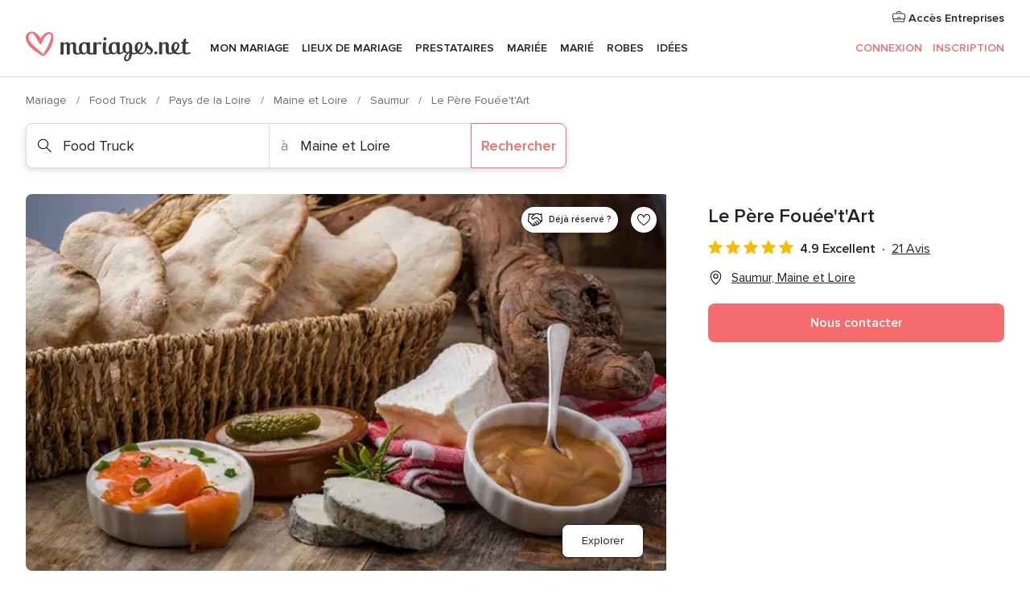

--- FILE ---
content_type: text/html; charset=UTF-8
request_url: https://www.mariages.net/food-truck/le-pere-foueetart--e182005
body_size: 65047
content:
<!DOCTYPE html>
<html lang="fr-FR" prefix="og: http://ogp.me/ns#">
<head>
<meta http-equiv="Content-Type" content="text/html; charset=utf-8"><script type="text/javascript">(window.NREUM||(NREUM={})).init={privacy:{cookies_enabled:true},ajax:{deny_list:["bam.nr-data.net"]},feature_flags:["soft_nav"],distributed_tracing:{enabled:true}};(window.NREUM||(NREUM={})).loader_config={agentID:"1103461545",accountID:"1041",trustKey:"1041",xpid:"VQYDUEVQCAQEVFhSBwU=",licenseKey:"2f0b164c6c",applicationID:"307409004",browserID:"1103461545"};;/*! For license information please see nr-loader-spa-1.308.0.min.js.LICENSE.txt */
(()=>{var e,t,r={384:(e,t,r)=>{"use strict";r.d(t,{NT:()=>a,US:()=>u,Zm:()=>o,bQ:()=>d,dV:()=>c,pV:()=>l});var n=r(6154),i=r(1863),s=r(1910);const a={beacon:"bam.nr-data.net",errorBeacon:"bam.nr-data.net"};function o(){return n.gm.NREUM||(n.gm.NREUM={}),void 0===n.gm.newrelic&&(n.gm.newrelic=n.gm.NREUM),n.gm.NREUM}function c(){let e=o();return e.o||(e.o={ST:n.gm.setTimeout,SI:n.gm.setImmediate||n.gm.setInterval,CT:n.gm.clearTimeout,XHR:n.gm.XMLHttpRequest,REQ:n.gm.Request,EV:n.gm.Event,PR:n.gm.Promise,MO:n.gm.MutationObserver,FETCH:n.gm.fetch,WS:n.gm.WebSocket},(0,s.i)(...Object.values(e.o))),e}function d(e,t){let r=o();r.initializedAgents??={},t.initializedAt={ms:(0,i.t)(),date:new Date},r.initializedAgents[e]=t}function u(e,t){o()[e]=t}function l(){return function(){let e=o();const t=e.info||{};e.info={beacon:a.beacon,errorBeacon:a.errorBeacon,...t}}(),function(){let e=o();const t=e.init||{};e.init={...t}}(),c(),function(){let e=o();const t=e.loader_config||{};e.loader_config={...t}}(),o()}},782:(e,t,r)=>{"use strict";r.d(t,{T:()=>n});const n=r(860).K7.pageViewTiming},860:(e,t,r)=>{"use strict";r.d(t,{$J:()=>u,K7:()=>c,P3:()=>d,XX:()=>i,Yy:()=>o,df:()=>s,qY:()=>n,v4:()=>a});const n="events",i="jserrors",s="browser/blobs",a="rum",o="browser/logs",c={ajax:"ajax",genericEvents:"generic_events",jserrors:i,logging:"logging",metrics:"metrics",pageAction:"page_action",pageViewEvent:"page_view_event",pageViewTiming:"page_view_timing",sessionReplay:"session_replay",sessionTrace:"session_trace",softNav:"soft_navigations",spa:"spa"},d={[c.pageViewEvent]:1,[c.pageViewTiming]:2,[c.metrics]:3,[c.jserrors]:4,[c.spa]:5,[c.ajax]:6,[c.sessionTrace]:7,[c.softNav]:8,[c.sessionReplay]:9,[c.logging]:10,[c.genericEvents]:11},u={[c.pageViewEvent]:a,[c.pageViewTiming]:n,[c.ajax]:n,[c.spa]:n,[c.softNav]:n,[c.metrics]:i,[c.jserrors]:i,[c.sessionTrace]:s,[c.sessionReplay]:s,[c.logging]:o,[c.genericEvents]:"ins"}},944:(e,t,r)=>{"use strict";r.d(t,{R:()=>i});var n=r(3241);function i(e,t){"function"==typeof console.debug&&(console.debug("New Relic Warning: https://github.com/newrelic/newrelic-browser-agent/blob/main/docs/warning-codes.md#".concat(e),t),(0,n.W)({agentIdentifier:null,drained:null,type:"data",name:"warn",feature:"warn",data:{code:e,secondary:t}}))}},993:(e,t,r)=>{"use strict";r.d(t,{A$:()=>s,ET:()=>a,TZ:()=>o,p_:()=>i});var n=r(860);const i={ERROR:"ERROR",WARN:"WARN",INFO:"INFO",DEBUG:"DEBUG",TRACE:"TRACE"},s={OFF:0,ERROR:1,WARN:2,INFO:3,DEBUG:4,TRACE:5},a="log",o=n.K7.logging},1541:(e,t,r)=>{"use strict";r.d(t,{U:()=>i,f:()=>n});const n={MFE:"MFE",BA:"BA"};function i(e,t){if(2!==t?.harvestEndpointVersion)return{};const r=t.agentRef.runtime.appMetadata.agents[0].entityGuid;return e?{"source.id":e.id,"source.name":e.name,"source.type":e.type,"parent.id":e.parent?.id||r,"parent.type":e.parent?.type||n.BA}:{"entity.guid":r,appId:t.agentRef.info.applicationID}}},1687:(e,t,r)=>{"use strict";r.d(t,{Ak:()=>d,Ze:()=>h,x3:()=>u});var n=r(3241),i=r(7836),s=r(3606),a=r(860),o=r(2646);const c={};function d(e,t){const r={staged:!1,priority:a.P3[t]||0};l(e),c[e].get(t)||c[e].set(t,r)}function u(e,t){e&&c[e]&&(c[e].get(t)&&c[e].delete(t),p(e,t,!1),c[e].size&&f(e))}function l(e){if(!e)throw new Error("agentIdentifier required");c[e]||(c[e]=new Map)}function h(e="",t="feature",r=!1){if(l(e),!e||!c[e].get(t)||r)return p(e,t);c[e].get(t).staged=!0,f(e)}function f(e){const t=Array.from(c[e]);t.every(([e,t])=>t.staged)&&(t.sort((e,t)=>e[1].priority-t[1].priority),t.forEach(([t])=>{c[e].delete(t),p(e,t)}))}function p(e,t,r=!0){const a=e?i.ee.get(e):i.ee,c=s.i.handlers;if(!a.aborted&&a.backlog&&c){if((0,n.W)({agentIdentifier:e,type:"lifecycle",name:"drain",feature:t}),r){const e=a.backlog[t],r=c[t];if(r){for(let t=0;e&&t<e.length;++t)g(e[t],r);Object.entries(r).forEach(([e,t])=>{Object.values(t||{}).forEach(t=>{t[0]?.on&&t[0]?.context()instanceof o.y&&t[0].on(e,t[1])})})}}a.isolatedBacklog||delete c[t],a.backlog[t]=null,a.emit("drain-"+t,[])}}function g(e,t){var r=e[1];Object.values(t[r]||{}).forEach(t=>{var r=e[0];if(t[0]===r){var n=t[1],i=e[3],s=e[2];n.apply(i,s)}})}},1738:(e,t,r)=>{"use strict";r.d(t,{U:()=>f,Y:()=>h});var n=r(3241),i=r(9908),s=r(1863),a=r(944),o=r(5701),c=r(3969),d=r(8362),u=r(860),l=r(4261);function h(e,t,r,s){const h=s||r;!h||h[e]&&h[e]!==d.d.prototype[e]||(h[e]=function(){(0,i.p)(c.xV,["API/"+e+"/called"],void 0,u.K7.metrics,r.ee),(0,n.W)({agentIdentifier:r.agentIdentifier,drained:!!o.B?.[r.agentIdentifier],type:"data",name:"api",feature:l.Pl+e,data:{}});try{return t.apply(this,arguments)}catch(e){(0,a.R)(23,e)}})}function f(e,t,r,n,a){const o=e.info;null===r?delete o.jsAttributes[t]:o.jsAttributes[t]=r,(a||null===r)&&(0,i.p)(l.Pl+n,[(0,s.t)(),t,r],void 0,"session",e.ee)}},1741:(e,t,r)=>{"use strict";r.d(t,{W:()=>s});var n=r(944),i=r(4261);class s{#e(e,...t){if(this[e]!==s.prototype[e])return this[e](...t);(0,n.R)(35,e)}addPageAction(e,t){return this.#e(i.hG,e,t)}register(e){return this.#e(i.eY,e)}recordCustomEvent(e,t){return this.#e(i.fF,e,t)}setPageViewName(e,t){return this.#e(i.Fw,e,t)}setCustomAttribute(e,t,r){return this.#e(i.cD,e,t,r)}noticeError(e,t){return this.#e(i.o5,e,t)}setUserId(e,t=!1){return this.#e(i.Dl,e,t)}setApplicationVersion(e){return this.#e(i.nb,e)}setErrorHandler(e){return this.#e(i.bt,e)}addRelease(e,t){return this.#e(i.k6,e,t)}log(e,t){return this.#e(i.$9,e,t)}start(){return this.#e(i.d3)}finished(e){return this.#e(i.BL,e)}recordReplay(){return this.#e(i.CH)}pauseReplay(){return this.#e(i.Tb)}addToTrace(e){return this.#e(i.U2,e)}setCurrentRouteName(e){return this.#e(i.PA,e)}interaction(e){return this.#e(i.dT,e)}wrapLogger(e,t,r){return this.#e(i.Wb,e,t,r)}measure(e,t){return this.#e(i.V1,e,t)}consent(e){return this.#e(i.Pv,e)}}},1863:(e,t,r)=>{"use strict";function n(){return Math.floor(performance.now())}r.d(t,{t:()=>n})},1910:(e,t,r)=>{"use strict";r.d(t,{i:()=>s});var n=r(944);const i=new Map;function s(...e){return e.every(e=>{if(i.has(e))return i.get(e);const t="function"==typeof e?e.toString():"",r=t.includes("[native code]"),s=t.includes("nrWrapper");return r||s||(0,n.R)(64,e?.name||t),i.set(e,r),r})}},2555:(e,t,r)=>{"use strict";r.d(t,{D:()=>o,f:()=>a});var n=r(384),i=r(8122);const s={beacon:n.NT.beacon,errorBeacon:n.NT.errorBeacon,licenseKey:void 0,applicationID:void 0,sa:void 0,queueTime:void 0,applicationTime:void 0,ttGuid:void 0,user:void 0,account:void 0,product:void 0,extra:void 0,jsAttributes:{},userAttributes:void 0,atts:void 0,transactionName:void 0,tNamePlain:void 0};function a(e){try{return!!e.licenseKey&&!!e.errorBeacon&&!!e.applicationID}catch(e){return!1}}const o=e=>(0,i.a)(e,s)},2614:(e,t,r)=>{"use strict";r.d(t,{BB:()=>a,H3:()=>n,g:()=>d,iL:()=>c,tS:()=>o,uh:()=>i,wk:()=>s});const n="NRBA",i="SESSION",s=144e5,a=18e5,o={STARTED:"session-started",PAUSE:"session-pause",RESET:"session-reset",RESUME:"session-resume",UPDATE:"session-update"},c={SAME_TAB:"same-tab",CROSS_TAB:"cross-tab"},d={OFF:0,FULL:1,ERROR:2}},2646:(e,t,r)=>{"use strict";r.d(t,{y:()=>n});class n{constructor(e){this.contextId=e}}},2843:(e,t,r)=>{"use strict";r.d(t,{G:()=>s,u:()=>i});var n=r(3878);function i(e,t=!1,r,i){(0,n.DD)("visibilitychange",function(){if(t)return void("hidden"===document.visibilityState&&e());e(document.visibilityState)},r,i)}function s(e,t,r){(0,n.sp)("pagehide",e,t,r)}},3241:(e,t,r)=>{"use strict";r.d(t,{W:()=>s});var n=r(6154);const i="newrelic";function s(e={}){try{n.gm.dispatchEvent(new CustomEvent(i,{detail:e}))}catch(e){}}},3304:(e,t,r)=>{"use strict";r.d(t,{A:()=>s});var n=r(7836);const i=()=>{const e=new WeakSet;return(t,r)=>{if("object"==typeof r&&null!==r){if(e.has(r))return;e.add(r)}return r}};function s(e){try{return JSON.stringify(e,i())??""}catch(e){try{n.ee.emit("internal-error",[e])}catch(e){}return""}}},3333:(e,t,r)=>{"use strict";r.d(t,{$v:()=>u,TZ:()=>n,Xh:()=>c,Zp:()=>i,kd:()=>d,mq:()=>o,nf:()=>a,qN:()=>s});const n=r(860).K7.genericEvents,i=["auxclick","click","copy","keydown","paste","scrollend"],s=["focus","blur"],a=4,o=1e3,c=2e3,d=["PageAction","UserAction","BrowserPerformance"],u={RESOURCES:"experimental.resources",REGISTER:"register"}},3434:(e,t,r)=>{"use strict";r.d(t,{Jt:()=>s,YM:()=>d});var n=r(7836),i=r(5607);const s="nr@original:".concat(i.W),a=50;var o=Object.prototype.hasOwnProperty,c=!1;function d(e,t){return e||(e=n.ee),r.inPlace=function(e,t,n,i,s){n||(n="");const a="-"===n.charAt(0);for(let o=0;o<t.length;o++){const c=t[o],d=e[c];l(d)||(e[c]=r(d,a?c+n:n,i,c,s))}},r.flag=s,r;function r(t,r,n,c,d){return l(t)?t:(r||(r=""),nrWrapper[s]=t,function(e,t,r){if(Object.defineProperty&&Object.keys)try{return Object.keys(e).forEach(function(r){Object.defineProperty(t,r,{get:function(){return e[r]},set:function(t){return e[r]=t,t}})}),t}catch(e){u([e],r)}for(var n in e)o.call(e,n)&&(t[n]=e[n])}(t,nrWrapper,e),nrWrapper);function nrWrapper(){var s,o,l,h;let f;try{o=this,s=[...arguments],l="function"==typeof n?n(s,o):n||{}}catch(t){u([t,"",[s,o,c],l],e)}i(r+"start",[s,o,c],l,d);const p=performance.now();let g;try{return h=t.apply(o,s),g=performance.now(),h}catch(e){throw g=performance.now(),i(r+"err",[s,o,e],l,d),f=e,f}finally{const e=g-p,t={start:p,end:g,duration:e,isLongTask:e>=a,methodName:c,thrownError:f};t.isLongTask&&i("long-task",[t,o],l,d),i(r+"end",[s,o,h],l,d)}}}function i(r,n,i,s){if(!c||t){var a=c;c=!0;try{e.emit(r,n,i,t,s)}catch(t){u([t,r,n,i],e)}c=a}}}function u(e,t){t||(t=n.ee);try{t.emit("internal-error",e)}catch(e){}}function l(e){return!(e&&"function"==typeof e&&e.apply&&!e[s])}},3606:(e,t,r)=>{"use strict";r.d(t,{i:()=>s});var n=r(9908);s.on=a;var i=s.handlers={};function s(e,t,r,s){a(s||n.d,i,e,t,r)}function a(e,t,r,i,s){s||(s="feature"),e||(e=n.d);var a=t[s]=t[s]||{};(a[r]=a[r]||[]).push([e,i])}},3738:(e,t,r)=>{"use strict";r.d(t,{He:()=>i,Kp:()=>o,Lc:()=>d,Rz:()=>u,TZ:()=>n,bD:()=>s,d3:()=>a,jx:()=>l,sl:()=>h,uP:()=>c});const n=r(860).K7.sessionTrace,i="bstResource",s="resource",a="-start",o="-end",c="fn"+a,d="fn"+o,u="pushState",l=1e3,h=3e4},3785:(e,t,r)=>{"use strict";r.d(t,{R:()=>c,b:()=>d});var n=r(9908),i=r(1863),s=r(860),a=r(3969),o=r(993);function c(e,t,r={},c=o.p_.INFO,d=!0,u,l=(0,i.t)()){(0,n.p)(a.xV,["API/logging/".concat(c.toLowerCase(),"/called")],void 0,s.K7.metrics,e),(0,n.p)(o.ET,[l,t,r,c,d,u],void 0,s.K7.logging,e)}function d(e){return"string"==typeof e&&Object.values(o.p_).some(t=>t===e.toUpperCase().trim())}},3878:(e,t,r)=>{"use strict";function n(e,t){return{capture:e,passive:!1,signal:t}}function i(e,t,r=!1,i){window.addEventListener(e,t,n(r,i))}function s(e,t,r=!1,i){document.addEventListener(e,t,n(r,i))}r.d(t,{DD:()=>s,jT:()=>n,sp:()=>i})},3962:(e,t,r)=>{"use strict";r.d(t,{AM:()=>a,O2:()=>l,OV:()=>s,Qu:()=>h,TZ:()=>c,ih:()=>f,pP:()=>o,t1:()=>u,tC:()=>i,wD:()=>d});var n=r(860);const i=["click","keydown","submit"],s="popstate",a="api",o="initialPageLoad",c=n.K7.softNav,d=5e3,u=500,l={INITIAL_PAGE_LOAD:"",ROUTE_CHANGE:1,UNSPECIFIED:2},h={INTERACTION:1,AJAX:2,CUSTOM_END:3,CUSTOM_TRACER:4},f={IP:"in progress",PF:"pending finish",FIN:"finished",CAN:"cancelled"}},3969:(e,t,r)=>{"use strict";r.d(t,{TZ:()=>n,XG:()=>o,rs:()=>i,xV:()=>a,z_:()=>s});const n=r(860).K7.metrics,i="sm",s="cm",a="storeSupportabilityMetrics",o="storeEventMetrics"},4234:(e,t,r)=>{"use strict";r.d(t,{W:()=>s});var n=r(7836),i=r(1687);class s{constructor(e,t){this.agentIdentifier=e,this.ee=n.ee.get(e),this.featureName=t,this.blocked=!1}deregisterDrain(){(0,i.x3)(this.agentIdentifier,this.featureName)}}},4261:(e,t,r)=>{"use strict";r.d(t,{$9:()=>u,BL:()=>c,CH:()=>p,Dl:()=>R,Fw:()=>w,PA:()=>v,Pl:()=>n,Pv:()=>A,Tb:()=>h,U2:()=>a,V1:()=>E,Wb:()=>T,bt:()=>y,cD:()=>b,d3:()=>x,dT:()=>d,eY:()=>g,fF:()=>f,hG:()=>s,hw:()=>i,k6:()=>o,nb:()=>m,o5:()=>l});const n="api-",i=n+"ixn-",s="addPageAction",a="addToTrace",o="addRelease",c="finished",d="interaction",u="log",l="noticeError",h="pauseReplay",f="recordCustomEvent",p="recordReplay",g="register",m="setApplicationVersion",v="setCurrentRouteName",b="setCustomAttribute",y="setErrorHandler",w="setPageViewName",R="setUserId",x="start",T="wrapLogger",E="measure",A="consent"},5205:(e,t,r)=>{"use strict";r.d(t,{j:()=>S});var n=r(384),i=r(1741);var s=r(2555),a=r(3333);const o=e=>{if(!e||"string"!=typeof e)return!1;try{document.createDocumentFragment().querySelector(e)}catch{return!1}return!0};var c=r(2614),d=r(944),u=r(8122);const l="[data-nr-mask]",h=e=>(0,u.a)(e,(()=>{const e={feature_flags:[],experimental:{allow_registered_children:!1,resources:!1},mask_selector:"*",block_selector:"[data-nr-block]",mask_input_options:{color:!1,date:!1,"datetime-local":!1,email:!1,month:!1,number:!1,range:!1,search:!1,tel:!1,text:!1,time:!1,url:!1,week:!1,textarea:!1,select:!1,password:!0}};return{ajax:{deny_list:void 0,block_internal:!0,enabled:!0,autoStart:!0},api:{get allow_registered_children(){return e.feature_flags.includes(a.$v.REGISTER)||e.experimental.allow_registered_children},set allow_registered_children(t){e.experimental.allow_registered_children=t},duplicate_registered_data:!1},browser_consent_mode:{enabled:!1},distributed_tracing:{enabled:void 0,exclude_newrelic_header:void 0,cors_use_newrelic_header:void 0,cors_use_tracecontext_headers:void 0,allowed_origins:void 0},get feature_flags(){return e.feature_flags},set feature_flags(t){e.feature_flags=t},generic_events:{enabled:!0,autoStart:!0},harvest:{interval:30},jserrors:{enabled:!0,autoStart:!0},logging:{enabled:!0,autoStart:!0},metrics:{enabled:!0,autoStart:!0},obfuscate:void 0,page_action:{enabled:!0},page_view_event:{enabled:!0,autoStart:!0},page_view_timing:{enabled:!0,autoStart:!0},performance:{capture_marks:!1,capture_measures:!1,capture_detail:!0,resources:{get enabled(){return e.feature_flags.includes(a.$v.RESOURCES)||e.experimental.resources},set enabled(t){e.experimental.resources=t},asset_types:[],first_party_domains:[],ignore_newrelic:!0}},privacy:{cookies_enabled:!0},proxy:{assets:void 0,beacon:void 0},session:{expiresMs:c.wk,inactiveMs:c.BB},session_replay:{autoStart:!0,enabled:!1,preload:!1,sampling_rate:10,error_sampling_rate:100,collect_fonts:!1,inline_images:!1,fix_stylesheets:!0,mask_all_inputs:!0,get mask_text_selector(){return e.mask_selector},set mask_text_selector(t){o(t)?e.mask_selector="".concat(t,",").concat(l):""===t||null===t?e.mask_selector=l:(0,d.R)(5,t)},get block_class(){return"nr-block"},get ignore_class(){return"nr-ignore"},get mask_text_class(){return"nr-mask"},get block_selector(){return e.block_selector},set block_selector(t){o(t)?e.block_selector+=",".concat(t):""!==t&&(0,d.R)(6,t)},get mask_input_options(){return e.mask_input_options},set mask_input_options(t){t&&"object"==typeof t?e.mask_input_options={...t,password:!0}:(0,d.R)(7,t)}},session_trace:{enabled:!0,autoStart:!0},soft_navigations:{enabled:!0,autoStart:!0},spa:{enabled:!0,autoStart:!0},ssl:void 0,user_actions:{enabled:!0,elementAttributes:["id","className","tagName","type"]}}})());var f=r(6154),p=r(9324);let g=0;const m={buildEnv:p.F3,distMethod:p.Xs,version:p.xv,originTime:f.WN},v={consented:!1},b={appMetadata:{},get consented(){return this.session?.state?.consent||v.consented},set consented(e){v.consented=e},customTransaction:void 0,denyList:void 0,disabled:!1,harvester:void 0,isolatedBacklog:!1,isRecording:!1,loaderType:void 0,maxBytes:3e4,obfuscator:void 0,onerror:void 0,ptid:void 0,releaseIds:{},session:void 0,timeKeeper:void 0,registeredEntities:[],jsAttributesMetadata:{bytes:0},get harvestCount(){return++g}},y=e=>{const t=(0,u.a)(e,b),r=Object.keys(m).reduce((e,t)=>(e[t]={value:m[t],writable:!1,configurable:!0,enumerable:!0},e),{});return Object.defineProperties(t,r)};var w=r(5701);const R=e=>{const t=e.startsWith("http");e+="/",r.p=t?e:"https://"+e};var x=r(7836),T=r(3241);const E={accountID:void 0,trustKey:void 0,agentID:void 0,licenseKey:void 0,applicationID:void 0,xpid:void 0},A=e=>(0,u.a)(e,E),_=new Set;function S(e,t={},r,a){let{init:o,info:c,loader_config:d,runtime:u={},exposed:l=!0}=t;if(!c){const e=(0,n.pV)();o=e.init,c=e.info,d=e.loader_config}e.init=h(o||{}),e.loader_config=A(d||{}),c.jsAttributes??={},f.bv&&(c.jsAttributes.isWorker=!0),e.info=(0,s.D)(c);const p=e.init,g=[c.beacon,c.errorBeacon];_.has(e.agentIdentifier)||(p.proxy.assets&&(R(p.proxy.assets),g.push(p.proxy.assets)),p.proxy.beacon&&g.push(p.proxy.beacon),e.beacons=[...g],function(e){const t=(0,n.pV)();Object.getOwnPropertyNames(i.W.prototype).forEach(r=>{const n=i.W.prototype[r];if("function"!=typeof n||"constructor"===n)return;let s=t[r];e[r]&&!1!==e.exposed&&"micro-agent"!==e.runtime?.loaderType&&(t[r]=(...t)=>{const n=e[r](...t);return s?s(...t):n})})}(e),(0,n.US)("activatedFeatures",w.B)),u.denyList=[...p.ajax.deny_list||[],...p.ajax.block_internal?g:[]],u.ptid=e.agentIdentifier,u.loaderType=r,e.runtime=y(u),_.has(e.agentIdentifier)||(e.ee=x.ee.get(e.agentIdentifier),e.exposed=l,(0,T.W)({agentIdentifier:e.agentIdentifier,drained:!!w.B?.[e.agentIdentifier],type:"lifecycle",name:"initialize",feature:void 0,data:e.config})),_.add(e.agentIdentifier)}},5270:(e,t,r)=>{"use strict";r.d(t,{Aw:()=>a,SR:()=>s,rF:()=>o});var n=r(384),i=r(7767);function s(e){return!!(0,n.dV)().o.MO&&(0,i.V)(e)&&!0===e?.session_trace.enabled}function a(e){return!0===e?.session_replay.preload&&s(e)}function o(e,t){try{if("string"==typeof t?.type){if("password"===t.type.toLowerCase())return"*".repeat(e?.length||0);if(void 0!==t?.dataset?.nrUnmask||t?.classList?.contains("nr-unmask"))return e}}catch(e){}return"string"==typeof e?e.replace(/[\S]/g,"*"):"*".repeat(e?.length||0)}},5289:(e,t,r)=>{"use strict";r.d(t,{GG:()=>a,Qr:()=>c,sB:()=>o});var n=r(3878),i=r(6389);function s(){return"undefined"==typeof document||"complete"===document.readyState}function a(e,t){if(s())return e();const r=(0,i.J)(e),a=setInterval(()=>{s()&&(clearInterval(a),r())},500);(0,n.sp)("load",r,t)}function o(e){if(s())return e();(0,n.DD)("DOMContentLoaded",e)}function c(e){if(s())return e();(0,n.sp)("popstate",e)}},5607:(e,t,r)=>{"use strict";r.d(t,{W:()=>n});const n=(0,r(9566).bz)()},5701:(e,t,r)=>{"use strict";r.d(t,{B:()=>s,t:()=>a});var n=r(3241);const i=new Set,s={};function a(e,t){const r=t.agentIdentifier;s[r]??={},e&&"object"==typeof e&&(i.has(r)||(t.ee.emit("rumresp",[e]),s[r]=e,i.add(r),(0,n.W)({agentIdentifier:r,loaded:!0,drained:!0,type:"lifecycle",name:"load",feature:void 0,data:e})))}},6154:(e,t,r)=>{"use strict";r.d(t,{OF:()=>d,RI:()=>i,WN:()=>h,bv:()=>s,eN:()=>f,gm:()=>a,lR:()=>l,m:()=>c,mw:()=>o,sb:()=>u});var n=r(1863);const i="undefined"!=typeof window&&!!window.document,s="undefined"!=typeof WorkerGlobalScope&&("undefined"!=typeof self&&self instanceof WorkerGlobalScope&&self.navigator instanceof WorkerNavigator||"undefined"!=typeof globalThis&&globalThis instanceof WorkerGlobalScope&&globalThis.navigator instanceof WorkerNavigator),a=i?window:"undefined"!=typeof WorkerGlobalScope&&("undefined"!=typeof self&&self instanceof WorkerGlobalScope&&self||"undefined"!=typeof globalThis&&globalThis instanceof WorkerGlobalScope&&globalThis),o=Boolean("hidden"===a?.document?.visibilityState),c=""+a?.location,d=/iPad|iPhone|iPod/.test(a.navigator?.userAgent),u=d&&"undefined"==typeof SharedWorker,l=(()=>{const e=a.navigator?.userAgent?.match(/Firefox[/\s](\d+\.\d+)/);return Array.isArray(e)&&e.length>=2?+e[1]:0})(),h=Date.now()-(0,n.t)(),f=()=>"undefined"!=typeof PerformanceNavigationTiming&&a?.performance?.getEntriesByType("navigation")?.[0]?.responseStart},6344:(e,t,r)=>{"use strict";r.d(t,{BB:()=>u,Qb:()=>l,TZ:()=>i,Ug:()=>a,Vh:()=>s,_s:()=>o,bc:()=>d,yP:()=>c});var n=r(2614);const i=r(860).K7.sessionReplay,s="errorDuringReplay",a=.12,o={DomContentLoaded:0,Load:1,FullSnapshot:2,IncrementalSnapshot:3,Meta:4,Custom:5},c={[n.g.ERROR]:15e3,[n.g.FULL]:3e5,[n.g.OFF]:0},d={RESET:{message:"Session was reset",sm:"Reset"},IMPORT:{message:"Recorder failed to import",sm:"Import"},TOO_MANY:{message:"429: Too Many Requests",sm:"Too-Many"},TOO_BIG:{message:"Payload was too large",sm:"Too-Big"},CROSS_TAB:{message:"Session Entity was set to OFF on another tab",sm:"Cross-Tab"},ENTITLEMENTS:{message:"Session Replay is not allowed and will not be started",sm:"Entitlement"}},u=5e3,l={API:"api",RESUME:"resume",SWITCH_TO_FULL:"switchToFull",INITIALIZE:"initialize",PRELOAD:"preload"}},6389:(e,t,r)=>{"use strict";function n(e,t=500,r={}){const n=r?.leading||!1;let i;return(...r)=>{n&&void 0===i&&(e.apply(this,r),i=setTimeout(()=>{i=clearTimeout(i)},t)),n||(clearTimeout(i),i=setTimeout(()=>{e.apply(this,r)},t))}}function i(e){let t=!1;return(...r)=>{t||(t=!0,e.apply(this,r))}}r.d(t,{J:()=>i,s:()=>n})},6630:(e,t,r)=>{"use strict";r.d(t,{T:()=>n});const n=r(860).K7.pageViewEvent},6774:(e,t,r)=>{"use strict";r.d(t,{T:()=>n});const n=r(860).K7.jserrors},7295:(e,t,r)=>{"use strict";r.d(t,{Xv:()=>a,gX:()=>i,iW:()=>s});var n=[];function i(e){if(!e||s(e))return!1;if(0===n.length)return!0;if("*"===n[0].hostname)return!1;for(var t=0;t<n.length;t++){var r=n[t];if(r.hostname.test(e.hostname)&&r.pathname.test(e.pathname))return!1}return!0}function s(e){return void 0===e.hostname}function a(e){if(n=[],e&&e.length)for(var t=0;t<e.length;t++){let r=e[t];if(!r)continue;if("*"===r)return void(n=[{hostname:"*"}]);0===r.indexOf("http://")?r=r.substring(7):0===r.indexOf("https://")&&(r=r.substring(8));const i=r.indexOf("/");let s,a;i>0?(s=r.substring(0,i),a=r.substring(i)):(s=r,a="*");let[c]=s.split(":");n.push({hostname:o(c),pathname:o(a,!0)})}}function o(e,t=!1){const r=e.replace(/[.+?^${}()|[\]\\]/g,e=>"\\"+e).replace(/\*/g,".*?");return new RegExp((t?"^":"")+r+"$")}},7485:(e,t,r)=>{"use strict";r.d(t,{D:()=>i});var n=r(6154);function i(e){if(0===(e||"").indexOf("data:"))return{protocol:"data"};try{const t=new URL(e,location.href),r={port:t.port,hostname:t.hostname,pathname:t.pathname,search:t.search,protocol:t.protocol.slice(0,t.protocol.indexOf(":")),sameOrigin:t.protocol===n.gm?.location?.protocol&&t.host===n.gm?.location?.host};return r.port&&""!==r.port||("http:"===t.protocol&&(r.port="80"),"https:"===t.protocol&&(r.port="443")),r.pathname&&""!==r.pathname?r.pathname.startsWith("/")||(r.pathname="/".concat(r.pathname)):r.pathname="/",r}catch(e){return{}}}},7699:(e,t,r)=>{"use strict";r.d(t,{It:()=>s,KC:()=>o,No:()=>i,qh:()=>a});var n=r(860);const i=16e3,s=1e6,a="SESSION_ERROR",o={[n.K7.logging]:!0,[n.K7.genericEvents]:!1,[n.K7.jserrors]:!1,[n.K7.ajax]:!1}},7767:(e,t,r)=>{"use strict";r.d(t,{V:()=>i});var n=r(6154);const i=e=>n.RI&&!0===e?.privacy.cookies_enabled},7836:(e,t,r)=>{"use strict";r.d(t,{P:()=>o,ee:()=>c});var n=r(384),i=r(8990),s=r(2646),a=r(5607);const o="nr@context:".concat(a.W),c=function e(t,r){var n={},a={},u={},l=!1;try{l=16===r.length&&d.initializedAgents?.[r]?.runtime.isolatedBacklog}catch(e){}var h={on:p,addEventListener:p,removeEventListener:function(e,t){var r=n[e];if(!r)return;for(var i=0;i<r.length;i++)r[i]===t&&r.splice(i,1)},emit:function(e,r,n,i,s){!1!==s&&(s=!0);if(c.aborted&&!i)return;t&&s&&t.emit(e,r,n);var o=f(n);g(e).forEach(e=>{e.apply(o,r)});var d=v()[a[e]];d&&d.push([h,e,r,o]);return o},get:m,listeners:g,context:f,buffer:function(e,t){const r=v();if(t=t||"feature",h.aborted)return;Object.entries(e||{}).forEach(([e,n])=>{a[n]=t,t in r||(r[t]=[])})},abort:function(){h._aborted=!0,Object.keys(h.backlog).forEach(e=>{delete h.backlog[e]})},isBuffering:function(e){return!!v()[a[e]]},debugId:r,backlog:l?{}:t&&"object"==typeof t.backlog?t.backlog:{},isolatedBacklog:l};return Object.defineProperty(h,"aborted",{get:()=>{let e=h._aborted||!1;return e||(t&&(e=t.aborted),e)}}),h;function f(e){return e&&e instanceof s.y?e:e?(0,i.I)(e,o,()=>new s.y(o)):new s.y(o)}function p(e,t){n[e]=g(e).concat(t)}function g(e){return n[e]||[]}function m(t){return u[t]=u[t]||e(h,t)}function v(){return h.backlog}}(void 0,"globalEE"),d=(0,n.Zm)();d.ee||(d.ee=c)},8122:(e,t,r)=>{"use strict";r.d(t,{a:()=>i});var n=r(944);function i(e,t){try{if(!e||"object"!=typeof e)return(0,n.R)(3);if(!t||"object"!=typeof t)return(0,n.R)(4);const r=Object.create(Object.getPrototypeOf(t),Object.getOwnPropertyDescriptors(t)),s=0===Object.keys(r).length?e:r;for(let a in s)if(void 0!==e[a])try{if(null===e[a]){r[a]=null;continue}Array.isArray(e[a])&&Array.isArray(t[a])?r[a]=Array.from(new Set([...e[a],...t[a]])):"object"==typeof e[a]&&"object"==typeof t[a]?r[a]=i(e[a],t[a]):r[a]=e[a]}catch(e){r[a]||(0,n.R)(1,e)}return r}catch(e){(0,n.R)(2,e)}}},8139:(e,t,r)=>{"use strict";r.d(t,{u:()=>h});var n=r(7836),i=r(3434),s=r(8990),a=r(6154);const o={},c=a.gm.XMLHttpRequest,d="addEventListener",u="removeEventListener",l="nr@wrapped:".concat(n.P);function h(e){var t=function(e){return(e||n.ee).get("events")}(e);if(o[t.debugId]++)return t;o[t.debugId]=1;var r=(0,i.YM)(t,!0);function h(e){r.inPlace(e,[d,u],"-",p)}function p(e,t){return e[1]}return"getPrototypeOf"in Object&&(a.RI&&f(document,h),c&&f(c.prototype,h),f(a.gm,h)),t.on(d+"-start",function(e,t){var n=e[1];if(null!==n&&("function"==typeof n||"object"==typeof n)&&"newrelic"!==e[0]){var i=(0,s.I)(n,l,function(){var e={object:function(){if("function"!=typeof n.handleEvent)return;return n.handleEvent.apply(n,arguments)},function:n}[typeof n];return e?r(e,"fn-",null,e.name||"anonymous"):n});this.wrapped=e[1]=i}}),t.on(u+"-start",function(e){e[1]=this.wrapped||e[1]}),t}function f(e,t,...r){let n=e;for(;"object"==typeof n&&!Object.prototype.hasOwnProperty.call(n,d);)n=Object.getPrototypeOf(n);n&&t(n,...r)}},8362:(e,t,r)=>{"use strict";r.d(t,{d:()=>s});var n=r(9566),i=r(1741);class s extends i.W{agentIdentifier=(0,n.LA)(16)}},8374:(e,t,r)=>{r.nc=(()=>{try{return document?.currentScript?.nonce}catch(e){}return""})()},8990:(e,t,r)=>{"use strict";r.d(t,{I:()=>i});var n=Object.prototype.hasOwnProperty;function i(e,t,r){if(n.call(e,t))return e[t];var i=r();if(Object.defineProperty&&Object.keys)try{return Object.defineProperty(e,t,{value:i,writable:!0,enumerable:!1}),i}catch(e){}return e[t]=i,i}},9119:(e,t,r)=>{"use strict";r.d(t,{L:()=>s});var n=/([^?#]*)[^#]*(#[^?]*|$).*/,i=/([^?#]*)().*/;function s(e,t){return e?e.replace(t?n:i,"$1$2"):e}},9300:(e,t,r)=>{"use strict";r.d(t,{T:()=>n});const n=r(860).K7.ajax},9324:(e,t,r)=>{"use strict";r.d(t,{AJ:()=>a,F3:()=>i,Xs:()=>s,Yq:()=>o,xv:()=>n});const n="1.308.0",i="PROD",s="CDN",a="@newrelic/rrweb",o="1.0.1"},9566:(e,t,r)=>{"use strict";r.d(t,{LA:()=>o,ZF:()=>c,bz:()=>a,el:()=>d});var n=r(6154);const i="xxxxxxxx-xxxx-4xxx-yxxx-xxxxxxxxxxxx";function s(e,t){return e?15&e[t]:16*Math.random()|0}function a(){const e=n.gm?.crypto||n.gm?.msCrypto;let t,r=0;return e&&e.getRandomValues&&(t=e.getRandomValues(new Uint8Array(30))),i.split("").map(e=>"x"===e?s(t,r++).toString(16):"y"===e?(3&s()|8).toString(16):e).join("")}function o(e){const t=n.gm?.crypto||n.gm?.msCrypto;let r,i=0;t&&t.getRandomValues&&(r=t.getRandomValues(new Uint8Array(e)));const a=[];for(var o=0;o<e;o++)a.push(s(r,i++).toString(16));return a.join("")}function c(){return o(16)}function d(){return o(32)}},9908:(e,t,r)=>{"use strict";r.d(t,{d:()=>n,p:()=>i});var n=r(7836).ee.get("handle");function i(e,t,r,i,s){s?(s.buffer([e],i),s.emit(e,t,r)):(n.buffer([e],i),n.emit(e,t,r))}}},n={};function i(e){var t=n[e];if(void 0!==t)return t.exports;var s=n[e]={exports:{}};return r[e](s,s.exports,i),s.exports}i.m=r,i.d=(e,t)=>{for(var r in t)i.o(t,r)&&!i.o(e,r)&&Object.defineProperty(e,r,{enumerable:!0,get:t[r]})},i.f={},i.e=e=>Promise.all(Object.keys(i.f).reduce((t,r)=>(i.f[r](e,t),t),[])),i.u=e=>({212:"nr-spa-compressor",249:"nr-spa-recorder",478:"nr-spa"}[e]+"-1.308.0.min.js"),i.o=(e,t)=>Object.prototype.hasOwnProperty.call(e,t),e={},t="NRBA-1.308.0.PROD:",i.l=(r,n,s,a)=>{if(e[r])e[r].push(n);else{var o,c;if(void 0!==s)for(var d=document.getElementsByTagName("script"),u=0;u<d.length;u++){var l=d[u];if(l.getAttribute("src")==r||l.getAttribute("data-webpack")==t+s){o=l;break}}if(!o){c=!0;var h={478:"sha512-RSfSVnmHk59T/uIPbdSE0LPeqcEdF4/+XhfJdBuccH5rYMOEZDhFdtnh6X6nJk7hGpzHd9Ujhsy7lZEz/ORYCQ==",249:"sha512-ehJXhmntm85NSqW4MkhfQqmeKFulra3klDyY0OPDUE+sQ3GokHlPh1pmAzuNy//3j4ac6lzIbmXLvGQBMYmrkg==",212:"sha512-B9h4CR46ndKRgMBcK+j67uSR2RCnJfGefU+A7FrgR/k42ovXy5x/MAVFiSvFxuVeEk/pNLgvYGMp1cBSK/G6Fg=="};(o=document.createElement("script")).charset="utf-8",i.nc&&o.setAttribute("nonce",i.nc),o.setAttribute("data-webpack",t+s),o.src=r,0!==o.src.indexOf(window.location.origin+"/")&&(o.crossOrigin="anonymous"),h[a]&&(o.integrity=h[a])}e[r]=[n];var f=(t,n)=>{o.onerror=o.onload=null,clearTimeout(p);var i=e[r];if(delete e[r],o.parentNode&&o.parentNode.removeChild(o),i&&i.forEach(e=>e(n)),t)return t(n)},p=setTimeout(f.bind(null,void 0,{type:"timeout",target:o}),12e4);o.onerror=f.bind(null,o.onerror),o.onload=f.bind(null,o.onload),c&&document.head.appendChild(o)}},i.r=e=>{"undefined"!=typeof Symbol&&Symbol.toStringTag&&Object.defineProperty(e,Symbol.toStringTag,{value:"Module"}),Object.defineProperty(e,"__esModule",{value:!0})},i.p="https://js-agent.newrelic.com/",(()=>{var e={38:0,788:0};i.f.j=(t,r)=>{var n=i.o(e,t)?e[t]:void 0;if(0!==n)if(n)r.push(n[2]);else{var s=new Promise((r,i)=>n=e[t]=[r,i]);r.push(n[2]=s);var a=i.p+i.u(t),o=new Error;i.l(a,r=>{if(i.o(e,t)&&(0!==(n=e[t])&&(e[t]=void 0),n)){var s=r&&("load"===r.type?"missing":r.type),a=r&&r.target&&r.target.src;o.message="Loading chunk "+t+" failed: ("+s+": "+a+")",o.name="ChunkLoadError",o.type=s,o.request=a,n[1](o)}},"chunk-"+t,t)}};var t=(t,r)=>{var n,s,[a,o,c]=r,d=0;if(a.some(t=>0!==e[t])){for(n in o)i.o(o,n)&&(i.m[n]=o[n]);if(c)c(i)}for(t&&t(r);d<a.length;d++)s=a[d],i.o(e,s)&&e[s]&&e[s][0](),e[s]=0},r=self["webpackChunk:NRBA-1.308.0.PROD"]=self["webpackChunk:NRBA-1.308.0.PROD"]||[];r.forEach(t.bind(null,0)),r.push=t.bind(null,r.push.bind(r))})(),(()=>{"use strict";i(8374);var e=i(8362),t=i(860);const r=Object.values(t.K7);var n=i(5205);var s=i(9908),a=i(1863),o=i(4261),c=i(1738);var d=i(1687),u=i(4234),l=i(5289),h=i(6154),f=i(944),p=i(5270),g=i(7767),m=i(6389),v=i(7699);class b extends u.W{constructor(e,t){super(e.agentIdentifier,t),this.agentRef=e,this.abortHandler=void 0,this.featAggregate=void 0,this.loadedSuccessfully=void 0,this.onAggregateImported=new Promise(e=>{this.loadedSuccessfully=e}),this.deferred=Promise.resolve(),!1===e.init[this.featureName].autoStart?this.deferred=new Promise((t,r)=>{this.ee.on("manual-start-all",(0,m.J)(()=>{(0,d.Ak)(e.agentIdentifier,this.featureName),t()}))}):(0,d.Ak)(e.agentIdentifier,t)}importAggregator(e,t,r={}){if(this.featAggregate)return;const n=async()=>{let n;await this.deferred;try{if((0,g.V)(e.init)){const{setupAgentSession:t}=await i.e(478).then(i.bind(i,8766));n=t(e)}}catch(e){(0,f.R)(20,e),this.ee.emit("internal-error",[e]),(0,s.p)(v.qh,[e],void 0,this.featureName,this.ee)}try{if(!this.#t(this.featureName,n,e.init))return(0,d.Ze)(this.agentIdentifier,this.featureName),void this.loadedSuccessfully(!1);const{Aggregate:i}=await t();this.featAggregate=new i(e,r),e.runtime.harvester.initializedAggregates.push(this.featAggregate),this.loadedSuccessfully(!0)}catch(e){(0,f.R)(34,e),this.abortHandler?.(),(0,d.Ze)(this.agentIdentifier,this.featureName,!0),this.loadedSuccessfully(!1),this.ee&&this.ee.abort()}};h.RI?(0,l.GG)(()=>n(),!0):n()}#t(e,r,n){if(this.blocked)return!1;switch(e){case t.K7.sessionReplay:return(0,p.SR)(n)&&!!r;case t.K7.sessionTrace:return!!r;default:return!0}}}var y=i(6630),w=i(2614),R=i(3241);class x extends b{static featureName=y.T;constructor(e){var t;super(e,y.T),this.setupInspectionEvents(e.agentIdentifier),t=e,(0,c.Y)(o.Fw,function(e,r){"string"==typeof e&&("/"!==e.charAt(0)&&(e="/"+e),t.runtime.customTransaction=(r||"http://custom.transaction")+e,(0,s.p)(o.Pl+o.Fw,[(0,a.t)()],void 0,void 0,t.ee))},t),this.importAggregator(e,()=>i.e(478).then(i.bind(i,2467)))}setupInspectionEvents(e){const t=(t,r)=>{t&&(0,R.W)({agentIdentifier:e,timeStamp:t.timeStamp,loaded:"complete"===t.target.readyState,type:"window",name:r,data:t.target.location+""})};(0,l.sB)(e=>{t(e,"DOMContentLoaded")}),(0,l.GG)(e=>{t(e,"load")}),(0,l.Qr)(e=>{t(e,"navigate")}),this.ee.on(w.tS.UPDATE,(t,r)=>{(0,R.W)({agentIdentifier:e,type:"lifecycle",name:"session",data:r})})}}var T=i(384);class E extends e.d{constructor(e){var t;(super(),h.gm)?(this.features={},(0,T.bQ)(this.agentIdentifier,this),this.desiredFeatures=new Set(e.features||[]),this.desiredFeatures.add(x),(0,n.j)(this,e,e.loaderType||"agent"),t=this,(0,c.Y)(o.cD,function(e,r,n=!1){if("string"==typeof e){if(["string","number","boolean"].includes(typeof r)||null===r)return(0,c.U)(t,e,r,o.cD,n);(0,f.R)(40,typeof r)}else(0,f.R)(39,typeof e)},t),function(e){(0,c.Y)(o.Dl,function(t,r=!1){if("string"!=typeof t&&null!==t)return void(0,f.R)(41,typeof t);const n=e.info.jsAttributes["enduser.id"];r&&null!=n&&n!==t?(0,s.p)(o.Pl+"setUserIdAndResetSession",[t],void 0,"session",e.ee):(0,c.U)(e,"enduser.id",t,o.Dl,!0)},e)}(this),function(e){(0,c.Y)(o.nb,function(t){if("string"==typeof t||null===t)return(0,c.U)(e,"application.version",t,o.nb,!1);(0,f.R)(42,typeof t)},e)}(this),function(e){(0,c.Y)(o.d3,function(){e.ee.emit("manual-start-all")},e)}(this),function(e){(0,c.Y)(o.Pv,function(t=!0){if("boolean"==typeof t){if((0,s.p)(o.Pl+o.Pv,[t],void 0,"session",e.ee),e.runtime.consented=t,t){const t=e.features.page_view_event;t.onAggregateImported.then(e=>{const r=t.featAggregate;e&&!r.sentRum&&r.sendRum()})}}else(0,f.R)(65,typeof t)},e)}(this),this.run()):(0,f.R)(21)}get config(){return{info:this.info,init:this.init,loader_config:this.loader_config,runtime:this.runtime}}get api(){return this}run(){try{const e=function(e){const t={};return r.forEach(r=>{t[r]=!!e[r]?.enabled}),t}(this.init),n=[...this.desiredFeatures];n.sort((e,r)=>t.P3[e.featureName]-t.P3[r.featureName]),n.forEach(r=>{if(!e[r.featureName]&&r.featureName!==t.K7.pageViewEvent)return;if(r.featureName===t.K7.spa)return void(0,f.R)(67);const n=function(e){switch(e){case t.K7.ajax:return[t.K7.jserrors];case t.K7.sessionTrace:return[t.K7.ajax,t.K7.pageViewEvent];case t.K7.sessionReplay:return[t.K7.sessionTrace];case t.K7.pageViewTiming:return[t.K7.pageViewEvent];default:return[]}}(r.featureName).filter(e=>!(e in this.features));n.length>0&&(0,f.R)(36,{targetFeature:r.featureName,missingDependencies:n}),this.features[r.featureName]=new r(this)})}catch(e){(0,f.R)(22,e);for(const e in this.features)this.features[e].abortHandler?.();const t=(0,T.Zm)();delete t.initializedAgents[this.agentIdentifier]?.features,delete this.sharedAggregator;return t.ee.get(this.agentIdentifier).abort(),!1}}}var A=i(2843),_=i(782);class S extends b{static featureName=_.T;constructor(e){super(e,_.T),h.RI&&((0,A.u)(()=>(0,s.p)("docHidden",[(0,a.t)()],void 0,_.T,this.ee),!0),(0,A.G)(()=>(0,s.p)("winPagehide",[(0,a.t)()],void 0,_.T,this.ee)),this.importAggregator(e,()=>i.e(478).then(i.bind(i,9917))))}}var O=i(3969);class I extends b{static featureName=O.TZ;constructor(e){super(e,O.TZ),h.RI&&document.addEventListener("securitypolicyviolation",e=>{(0,s.p)(O.xV,["Generic/CSPViolation/Detected"],void 0,this.featureName,this.ee)}),this.importAggregator(e,()=>i.e(478).then(i.bind(i,6555)))}}var N=i(6774),P=i(3878),k=i(3304);class D{constructor(e,t,r,n,i){this.name="UncaughtError",this.message="string"==typeof e?e:(0,k.A)(e),this.sourceURL=t,this.line=r,this.column=n,this.__newrelic=i}}function C(e){return M(e)?e:new D(void 0!==e?.message?e.message:e,e?.filename||e?.sourceURL,e?.lineno||e?.line,e?.colno||e?.col,e?.__newrelic,e?.cause)}function j(e){const t="Unhandled Promise Rejection: ";if(!e?.reason)return;if(M(e.reason)){try{e.reason.message.startsWith(t)||(e.reason.message=t+e.reason.message)}catch(e){}return C(e.reason)}const r=C(e.reason);return(r.message||"").startsWith(t)||(r.message=t+r.message),r}function L(e){if(e.error instanceof SyntaxError&&!/:\d+$/.test(e.error.stack?.trim())){const t=new D(e.message,e.filename,e.lineno,e.colno,e.error.__newrelic,e.cause);return t.name=SyntaxError.name,t}return M(e.error)?e.error:C(e)}function M(e){return e instanceof Error&&!!e.stack}function H(e,r,n,i,o=(0,a.t)()){"string"==typeof e&&(e=new Error(e)),(0,s.p)("err",[e,o,!1,r,n.runtime.isRecording,void 0,i],void 0,t.K7.jserrors,n.ee),(0,s.p)("uaErr",[],void 0,t.K7.genericEvents,n.ee)}var B=i(1541),K=i(993),W=i(3785);function U(e,{customAttributes:t={},level:r=K.p_.INFO}={},n,i,s=(0,a.t)()){(0,W.R)(n.ee,e,t,r,!1,i,s)}function F(e,r,n,i,c=(0,a.t)()){(0,s.p)(o.Pl+o.hG,[c,e,r,i],void 0,t.K7.genericEvents,n.ee)}function V(e,r,n,i,c=(0,a.t)()){const{start:d,end:u,customAttributes:l}=r||{},h={customAttributes:l||{}};if("object"!=typeof h.customAttributes||"string"!=typeof e||0===e.length)return void(0,f.R)(57);const p=(e,t)=>null==e?t:"number"==typeof e?e:e instanceof PerformanceMark?e.startTime:Number.NaN;if(h.start=p(d,0),h.end=p(u,c),Number.isNaN(h.start)||Number.isNaN(h.end))(0,f.R)(57);else{if(h.duration=h.end-h.start,!(h.duration<0))return(0,s.p)(o.Pl+o.V1,[h,e,i],void 0,t.K7.genericEvents,n.ee),h;(0,f.R)(58)}}function G(e,r={},n,i,c=(0,a.t)()){(0,s.p)(o.Pl+o.fF,[c,e,r,i],void 0,t.K7.genericEvents,n.ee)}function z(e){(0,c.Y)(o.eY,function(t){return Y(e,t)},e)}function Y(e,r,n){(0,f.R)(54,"newrelic.register"),r||={},r.type=B.f.MFE,r.licenseKey||=e.info.licenseKey,r.blocked=!1,r.parent=n||{},Array.isArray(r.tags)||(r.tags=[]);const i={};r.tags.forEach(e=>{"name"!==e&&"id"!==e&&(i["source.".concat(e)]=!0)}),r.isolated??=!0;let o=()=>{};const c=e.runtime.registeredEntities;if(!r.isolated){const e=c.find(({metadata:{target:{id:e}}})=>e===r.id&&!r.isolated);if(e)return e}const d=e=>{r.blocked=!0,o=e};function u(e){return"string"==typeof e&&!!e.trim()&&e.trim().length<501||"number"==typeof e}e.init.api.allow_registered_children||d((0,m.J)(()=>(0,f.R)(55))),u(r.id)&&u(r.name)||d((0,m.J)(()=>(0,f.R)(48,r)));const l={addPageAction:(t,n={})=>g(F,[t,{...i,...n},e],r),deregister:()=>{d((0,m.J)(()=>(0,f.R)(68)))},log:(t,n={})=>g(U,[t,{...n,customAttributes:{...i,...n.customAttributes||{}}},e],r),measure:(t,n={})=>g(V,[t,{...n,customAttributes:{...i,...n.customAttributes||{}}},e],r),noticeError:(t,n={})=>g(H,[t,{...i,...n},e],r),register:(t={})=>g(Y,[e,t],l.metadata.target),recordCustomEvent:(t,n={})=>g(G,[t,{...i,...n},e],r),setApplicationVersion:e=>p("application.version",e),setCustomAttribute:(e,t)=>p(e,t),setUserId:e=>p("enduser.id",e),metadata:{customAttributes:i,target:r}},h=()=>(r.blocked&&o(),r.blocked);h()||c.push(l);const p=(e,t)=>{h()||(i[e]=t)},g=(r,n,i)=>{if(h())return;const o=(0,a.t)();(0,s.p)(O.xV,["API/register/".concat(r.name,"/called")],void 0,t.K7.metrics,e.ee);try{if(e.init.api.duplicate_registered_data&&"register"!==r.name){let e=n;if(n[1]instanceof Object){const t={"child.id":i.id,"child.type":i.type};e="customAttributes"in n[1]?[n[0],{...n[1],customAttributes:{...n[1].customAttributes,...t}},...n.slice(2)]:[n[0],{...n[1],...t},...n.slice(2)]}r(...e,void 0,o)}return r(...n,i,o)}catch(e){(0,f.R)(50,e)}};return l}class Z extends b{static featureName=N.T;constructor(e){var t;super(e,N.T),t=e,(0,c.Y)(o.o5,(e,r)=>H(e,r,t),t),function(e){(0,c.Y)(o.bt,function(t){e.runtime.onerror=t},e)}(e),function(e){let t=0;(0,c.Y)(o.k6,function(e,r){++t>10||(this.runtime.releaseIds[e.slice(-200)]=(""+r).slice(-200))},e)}(e),z(e);try{this.removeOnAbort=new AbortController}catch(e){}this.ee.on("internal-error",(t,r)=>{this.abortHandler&&(0,s.p)("ierr",[C(t),(0,a.t)(),!0,{},e.runtime.isRecording,r],void 0,this.featureName,this.ee)}),h.gm.addEventListener("unhandledrejection",t=>{this.abortHandler&&(0,s.p)("err",[j(t),(0,a.t)(),!1,{unhandledPromiseRejection:1},e.runtime.isRecording],void 0,this.featureName,this.ee)},(0,P.jT)(!1,this.removeOnAbort?.signal)),h.gm.addEventListener("error",t=>{this.abortHandler&&(0,s.p)("err",[L(t),(0,a.t)(),!1,{},e.runtime.isRecording],void 0,this.featureName,this.ee)},(0,P.jT)(!1,this.removeOnAbort?.signal)),this.abortHandler=this.#r,this.importAggregator(e,()=>i.e(478).then(i.bind(i,2176)))}#r(){this.removeOnAbort?.abort(),this.abortHandler=void 0}}var q=i(8990);let X=1;function J(e){const t=typeof e;return!e||"object"!==t&&"function"!==t?-1:e===h.gm?0:(0,q.I)(e,"nr@id",function(){return X++})}function Q(e){if("string"==typeof e&&e.length)return e.length;if("object"==typeof e){if("undefined"!=typeof ArrayBuffer&&e instanceof ArrayBuffer&&e.byteLength)return e.byteLength;if("undefined"!=typeof Blob&&e instanceof Blob&&e.size)return e.size;if(!("undefined"!=typeof FormData&&e instanceof FormData))try{return(0,k.A)(e).length}catch(e){return}}}var ee=i(8139),te=i(7836),re=i(3434);const ne={},ie=["open","send"];function se(e){var t=e||te.ee;const r=function(e){return(e||te.ee).get("xhr")}(t);if(void 0===h.gm.XMLHttpRequest)return r;if(ne[r.debugId]++)return r;ne[r.debugId]=1,(0,ee.u)(t);var n=(0,re.YM)(r),i=h.gm.XMLHttpRequest,s=h.gm.MutationObserver,a=h.gm.Promise,o=h.gm.setInterval,c="readystatechange",d=["onload","onerror","onabort","onloadstart","onloadend","onprogress","ontimeout"],u=[],l=h.gm.XMLHttpRequest=function(e){const t=new i(e),s=r.context(t);try{r.emit("new-xhr",[t],s),t.addEventListener(c,(a=s,function(){var e=this;e.readyState>3&&!a.resolved&&(a.resolved=!0,r.emit("xhr-resolved",[],e)),n.inPlace(e,d,"fn-",y)}),(0,P.jT)(!1))}catch(e){(0,f.R)(15,e);try{r.emit("internal-error",[e])}catch(e){}}var a;return t};function p(e,t){n.inPlace(t,["onreadystatechange"],"fn-",y)}if(function(e,t){for(var r in e)t[r]=e[r]}(i,l),l.prototype=i.prototype,n.inPlace(l.prototype,ie,"-xhr-",y),r.on("send-xhr-start",function(e,t){p(e,t),function(e){u.push(e),s&&(g?g.then(b):o?o(b):(m=-m,v.data=m))}(t)}),r.on("open-xhr-start",p),s){var g=a&&a.resolve();if(!o&&!a){var m=1,v=document.createTextNode(m);new s(b).observe(v,{characterData:!0})}}else t.on("fn-end",function(e){e[0]&&e[0].type===c||b()});function b(){for(var e=0;e<u.length;e++)p(0,u[e]);u.length&&(u=[])}function y(e,t){return t}return r}var ae="fetch-",oe=ae+"body-",ce=["arrayBuffer","blob","json","text","formData"],de=h.gm.Request,ue=h.gm.Response,le="prototype";const he={};function fe(e){const t=function(e){return(e||te.ee).get("fetch")}(e);if(!(de&&ue&&h.gm.fetch))return t;if(he[t.debugId]++)return t;function r(e,r,n){var i=e[r];"function"==typeof i&&(e[r]=function(){var e,r=[...arguments],s={};t.emit(n+"before-start",[r],s),s[te.P]&&s[te.P].dt&&(e=s[te.P].dt);var a=i.apply(this,r);return t.emit(n+"start",[r,e],a),a.then(function(e){return t.emit(n+"end",[null,e],a),e},function(e){throw t.emit(n+"end",[e],a),e})})}return he[t.debugId]=1,ce.forEach(e=>{r(de[le],e,oe),r(ue[le],e,oe)}),r(h.gm,"fetch",ae),t.on(ae+"end",function(e,r){var n=this;if(r){var i=r.headers.get("content-length");null!==i&&(n.rxSize=i),t.emit(ae+"done",[null,r],n)}else t.emit(ae+"done",[e],n)}),t}var pe=i(7485),ge=i(9566);class me{constructor(e){this.agentRef=e}generateTracePayload(e){const t=this.agentRef.loader_config;if(!this.shouldGenerateTrace(e)||!t)return null;var r=(t.accountID||"").toString()||null,n=(t.agentID||"").toString()||null,i=(t.trustKey||"").toString()||null;if(!r||!n)return null;var s=(0,ge.ZF)(),a=(0,ge.el)(),o=Date.now(),c={spanId:s,traceId:a,timestamp:o};return(e.sameOrigin||this.isAllowedOrigin(e)&&this.useTraceContextHeadersForCors())&&(c.traceContextParentHeader=this.generateTraceContextParentHeader(s,a),c.traceContextStateHeader=this.generateTraceContextStateHeader(s,o,r,n,i)),(e.sameOrigin&&!this.excludeNewrelicHeader()||!e.sameOrigin&&this.isAllowedOrigin(e)&&this.useNewrelicHeaderForCors())&&(c.newrelicHeader=this.generateTraceHeader(s,a,o,r,n,i)),c}generateTraceContextParentHeader(e,t){return"00-"+t+"-"+e+"-01"}generateTraceContextStateHeader(e,t,r,n,i){return i+"@nr=0-1-"+r+"-"+n+"-"+e+"----"+t}generateTraceHeader(e,t,r,n,i,s){if(!("function"==typeof h.gm?.btoa))return null;var a={v:[0,1],d:{ty:"Browser",ac:n,ap:i,id:e,tr:t,ti:r}};return s&&n!==s&&(a.d.tk=s),btoa((0,k.A)(a))}shouldGenerateTrace(e){return this.agentRef.init?.distributed_tracing?.enabled&&this.isAllowedOrigin(e)}isAllowedOrigin(e){var t=!1;const r=this.agentRef.init?.distributed_tracing;if(e.sameOrigin)t=!0;else if(r?.allowed_origins instanceof Array)for(var n=0;n<r.allowed_origins.length;n++){var i=(0,pe.D)(r.allowed_origins[n]);if(e.hostname===i.hostname&&e.protocol===i.protocol&&e.port===i.port){t=!0;break}}return t}excludeNewrelicHeader(){var e=this.agentRef.init?.distributed_tracing;return!!e&&!!e.exclude_newrelic_header}useNewrelicHeaderForCors(){var e=this.agentRef.init?.distributed_tracing;return!!e&&!1!==e.cors_use_newrelic_header}useTraceContextHeadersForCors(){var e=this.agentRef.init?.distributed_tracing;return!!e&&!!e.cors_use_tracecontext_headers}}var ve=i(9300),be=i(7295);function ye(e){return"string"==typeof e?e:e instanceof(0,T.dV)().o.REQ?e.url:h.gm?.URL&&e instanceof URL?e.href:void 0}var we=["load","error","abort","timeout"],Re=we.length,xe=(0,T.dV)().o.REQ,Te=(0,T.dV)().o.XHR;const Ee="X-NewRelic-App-Data";class Ae extends b{static featureName=ve.T;constructor(e){super(e,ve.T),this.dt=new me(e),this.handler=(e,t,r,n)=>(0,s.p)(e,t,r,n,this.ee);try{const e={xmlhttprequest:"xhr",fetch:"fetch",beacon:"beacon"};h.gm?.performance?.getEntriesByType("resource").forEach(r=>{if(r.initiatorType in e&&0!==r.responseStatus){const n={status:r.responseStatus},i={rxSize:r.transferSize,duration:Math.floor(r.duration),cbTime:0};_e(n,r.name),this.handler("xhr",[n,i,r.startTime,r.responseEnd,e[r.initiatorType]],void 0,t.K7.ajax)}})}catch(e){}fe(this.ee),se(this.ee),function(e,r,n,i){function o(e){var t=this;t.totalCbs=0,t.called=0,t.cbTime=0,t.end=T,t.ended=!1,t.xhrGuids={},t.lastSize=null,t.loadCaptureCalled=!1,t.params=this.params||{},t.metrics=this.metrics||{},t.latestLongtaskEnd=0,e.addEventListener("load",function(r){E(t,e)},(0,P.jT)(!1)),h.lR||e.addEventListener("progress",function(e){t.lastSize=e.loaded},(0,P.jT)(!1))}function c(e){this.params={method:e[0]},_e(this,e[1]),this.metrics={}}function d(t,r){e.loader_config.xpid&&this.sameOrigin&&r.setRequestHeader("X-NewRelic-ID",e.loader_config.xpid);var n=i.generateTracePayload(this.parsedOrigin);if(n){var s=!1;n.newrelicHeader&&(r.setRequestHeader("newrelic",n.newrelicHeader),s=!0),n.traceContextParentHeader&&(r.setRequestHeader("traceparent",n.traceContextParentHeader),n.traceContextStateHeader&&r.setRequestHeader("tracestate",n.traceContextStateHeader),s=!0),s&&(this.dt=n)}}function u(e,t){var n=this.metrics,i=e[0],s=this;if(n&&i){var o=Q(i);o&&(n.txSize=o)}this.startTime=(0,a.t)(),this.body=i,this.listener=function(e){try{"abort"!==e.type||s.loadCaptureCalled||(s.params.aborted=!0),("load"!==e.type||s.called===s.totalCbs&&(s.onloadCalled||"function"!=typeof t.onload)&&"function"==typeof s.end)&&s.end(t)}catch(e){try{r.emit("internal-error",[e])}catch(e){}}};for(var c=0;c<Re;c++)t.addEventListener(we[c],this.listener,(0,P.jT)(!1))}function l(e,t,r){this.cbTime+=e,t?this.onloadCalled=!0:this.called+=1,this.called!==this.totalCbs||!this.onloadCalled&&"function"==typeof r.onload||"function"!=typeof this.end||this.end(r)}function f(e,t){var r=""+J(e)+!!t;this.xhrGuids&&!this.xhrGuids[r]&&(this.xhrGuids[r]=!0,this.totalCbs+=1)}function p(e,t){var r=""+J(e)+!!t;this.xhrGuids&&this.xhrGuids[r]&&(delete this.xhrGuids[r],this.totalCbs-=1)}function g(){this.endTime=(0,a.t)()}function m(e,t){t instanceof Te&&"load"===e[0]&&r.emit("xhr-load-added",[e[1],e[2]],t)}function v(e,t){t instanceof Te&&"load"===e[0]&&r.emit("xhr-load-removed",[e[1],e[2]],t)}function b(e,t,r){t instanceof Te&&("onload"===r&&(this.onload=!0),("load"===(e[0]&&e[0].type)||this.onload)&&(this.xhrCbStart=(0,a.t)()))}function y(e,t){this.xhrCbStart&&r.emit("xhr-cb-time",[(0,a.t)()-this.xhrCbStart,this.onload,t],t)}function w(e){var t,r=e[1]||{};if("string"==typeof e[0]?0===(t=e[0]).length&&h.RI&&(t=""+h.gm.location.href):e[0]&&e[0].url?t=e[0].url:h.gm?.URL&&e[0]&&e[0]instanceof URL?t=e[0].href:"function"==typeof e[0].toString&&(t=e[0].toString()),"string"==typeof t&&0!==t.length){t&&(this.parsedOrigin=(0,pe.D)(t),this.sameOrigin=this.parsedOrigin.sameOrigin);var n=i.generateTracePayload(this.parsedOrigin);if(n&&(n.newrelicHeader||n.traceContextParentHeader))if(e[0]&&e[0].headers)o(e[0].headers,n)&&(this.dt=n);else{var s={};for(var a in r)s[a]=r[a];s.headers=new Headers(r.headers||{}),o(s.headers,n)&&(this.dt=n),e.length>1?e[1]=s:e.push(s)}}function o(e,t){var r=!1;return t.newrelicHeader&&(e.set("newrelic",t.newrelicHeader),r=!0),t.traceContextParentHeader&&(e.set("traceparent",t.traceContextParentHeader),t.traceContextStateHeader&&e.set("tracestate",t.traceContextStateHeader),r=!0),r}}function R(e,t){this.params={},this.metrics={},this.startTime=(0,a.t)(),this.dt=t,e.length>=1&&(this.target=e[0]),e.length>=2&&(this.opts=e[1]);var r=this.opts||{},n=this.target;_e(this,ye(n));var i=(""+(n&&n instanceof xe&&n.method||r.method||"GET")).toUpperCase();this.params.method=i,this.body=r.body,this.txSize=Q(r.body)||0}function x(e,r){if(this.endTime=(0,a.t)(),this.params||(this.params={}),(0,be.iW)(this.params))return;let i;this.params.status=r?r.status:0,"string"==typeof this.rxSize&&this.rxSize.length>0&&(i=+this.rxSize);const s={txSize:this.txSize,rxSize:i,duration:(0,a.t)()-this.startTime};n("xhr",[this.params,s,this.startTime,this.endTime,"fetch"],this,t.K7.ajax)}function T(e){const r=this.params,i=this.metrics;if(!this.ended){this.ended=!0;for(let t=0;t<Re;t++)e.removeEventListener(we[t],this.listener,!1);r.aborted||(0,be.iW)(r)||(i.duration=(0,a.t)()-this.startTime,this.loadCaptureCalled||4!==e.readyState?null==r.status&&(r.status=0):E(this,e),i.cbTime=this.cbTime,n("xhr",[r,i,this.startTime,this.endTime,"xhr"],this,t.K7.ajax))}}function E(e,n){e.params.status=n.status;var i=function(e,t){var r=e.responseType;return"json"===r&&null!==t?t:"arraybuffer"===r||"blob"===r||"json"===r?Q(e.response):"text"===r||""===r||void 0===r?Q(e.responseText):void 0}(n,e.lastSize);if(i&&(e.metrics.rxSize=i),e.sameOrigin&&n.getAllResponseHeaders().indexOf(Ee)>=0){var a=n.getResponseHeader(Ee);a&&((0,s.p)(O.rs,["Ajax/CrossApplicationTracing/Header/Seen"],void 0,t.K7.metrics,r),e.params.cat=a.split(", ").pop())}e.loadCaptureCalled=!0}r.on("new-xhr",o),r.on("open-xhr-start",c),r.on("open-xhr-end",d),r.on("send-xhr-start",u),r.on("xhr-cb-time",l),r.on("xhr-load-added",f),r.on("xhr-load-removed",p),r.on("xhr-resolved",g),r.on("addEventListener-end",m),r.on("removeEventListener-end",v),r.on("fn-end",y),r.on("fetch-before-start",w),r.on("fetch-start",R),r.on("fn-start",b),r.on("fetch-done",x)}(e,this.ee,this.handler,this.dt),this.importAggregator(e,()=>i.e(478).then(i.bind(i,3845)))}}function _e(e,t){var r=(0,pe.D)(t),n=e.params||e;n.hostname=r.hostname,n.port=r.port,n.protocol=r.protocol,n.host=r.hostname+":"+r.port,n.pathname=r.pathname,e.parsedOrigin=r,e.sameOrigin=r.sameOrigin}const Se={},Oe=["pushState","replaceState"];function Ie(e){const t=function(e){return(e||te.ee).get("history")}(e);return!h.RI||Se[t.debugId]++||(Se[t.debugId]=1,(0,re.YM)(t).inPlace(window.history,Oe,"-")),t}var Ne=i(3738);function Pe(e){(0,c.Y)(o.BL,function(r=Date.now()){const n=r-h.WN;n<0&&(0,f.R)(62,r),(0,s.p)(O.XG,[o.BL,{time:n}],void 0,t.K7.metrics,e.ee),e.addToTrace({name:o.BL,start:r,origin:"nr"}),(0,s.p)(o.Pl+o.hG,[n,o.BL],void 0,t.K7.genericEvents,e.ee)},e)}const{He:ke,bD:De,d3:Ce,Kp:je,TZ:Le,Lc:Me,uP:He,Rz:Be}=Ne;class Ke extends b{static featureName=Le;constructor(e){var r;super(e,Le),r=e,(0,c.Y)(o.U2,function(e){if(!(e&&"object"==typeof e&&e.name&&e.start))return;const n={n:e.name,s:e.start-h.WN,e:(e.end||e.start)-h.WN,o:e.origin||"",t:"api"};n.s<0||n.e<0||n.e<n.s?(0,f.R)(61,{start:n.s,end:n.e}):(0,s.p)("bstApi",[n],void 0,t.K7.sessionTrace,r.ee)},r),Pe(e);if(!(0,g.V)(e.init))return void this.deregisterDrain();const n=this.ee;let d;Ie(n),this.eventsEE=(0,ee.u)(n),this.eventsEE.on(He,function(e,t){this.bstStart=(0,a.t)()}),this.eventsEE.on(Me,function(e,r){(0,s.p)("bst",[e[0],r,this.bstStart,(0,a.t)()],void 0,t.K7.sessionTrace,n)}),n.on(Be+Ce,function(e){this.time=(0,a.t)(),this.startPath=location.pathname+location.hash}),n.on(Be+je,function(e){(0,s.p)("bstHist",[location.pathname+location.hash,this.startPath,this.time],void 0,t.K7.sessionTrace,n)});try{d=new PerformanceObserver(e=>{const r=e.getEntries();(0,s.p)(ke,[r],void 0,t.K7.sessionTrace,n)}),d.observe({type:De,buffered:!0})}catch(e){}this.importAggregator(e,()=>i.e(478).then(i.bind(i,6974)),{resourceObserver:d})}}var We=i(6344);class Ue extends b{static featureName=We.TZ;#n;recorder;constructor(e){var r;let n;super(e,We.TZ),r=e,(0,c.Y)(o.CH,function(){(0,s.p)(o.CH,[],void 0,t.K7.sessionReplay,r.ee)},r),function(e){(0,c.Y)(o.Tb,function(){(0,s.p)(o.Tb,[],void 0,t.K7.sessionReplay,e.ee)},e)}(e);try{n=JSON.parse(localStorage.getItem("".concat(w.H3,"_").concat(w.uh)))}catch(e){}(0,p.SR)(e.init)&&this.ee.on(o.CH,()=>this.#i()),this.#s(n)&&this.importRecorder().then(e=>{e.startRecording(We.Qb.PRELOAD,n?.sessionReplayMode)}),this.importAggregator(this.agentRef,()=>i.e(478).then(i.bind(i,6167)),this),this.ee.on("err",e=>{this.blocked||this.agentRef.runtime.isRecording&&(this.errorNoticed=!0,(0,s.p)(We.Vh,[e],void 0,this.featureName,this.ee))})}#s(e){return e&&(e.sessionReplayMode===w.g.FULL||e.sessionReplayMode===w.g.ERROR)||(0,p.Aw)(this.agentRef.init)}importRecorder(){return this.recorder?Promise.resolve(this.recorder):(this.#n??=Promise.all([i.e(478),i.e(249)]).then(i.bind(i,4866)).then(({Recorder:e})=>(this.recorder=new e(this),this.recorder)).catch(e=>{throw this.ee.emit("internal-error",[e]),this.blocked=!0,e}),this.#n)}#i(){this.blocked||(this.featAggregate?this.featAggregate.mode!==w.g.FULL&&this.featAggregate.initializeRecording(w.g.FULL,!0,We.Qb.API):this.importRecorder().then(()=>{this.recorder.startRecording(We.Qb.API,w.g.FULL)}))}}var Fe=i(3962);class Ve extends b{static featureName=Fe.TZ;constructor(e){if(super(e,Fe.TZ),function(e){const r=e.ee.get("tracer");function n(){}(0,c.Y)(o.dT,function(e){return(new n).get("object"==typeof e?e:{})},e);const i=n.prototype={createTracer:function(n,i){var o={},c=this,d="function"==typeof i;return(0,s.p)(O.xV,["API/createTracer/called"],void 0,t.K7.metrics,e.ee),function(){if(r.emit((d?"":"no-")+"fn-start",[(0,a.t)(),c,d],o),d)try{return i.apply(this,arguments)}catch(e){const t="string"==typeof e?new Error(e):e;throw r.emit("fn-err",[arguments,this,t],o),t}finally{r.emit("fn-end",[(0,a.t)()],o)}}}};["actionText","setName","setAttribute","save","ignore","onEnd","getContext","end","get"].forEach(r=>{c.Y.apply(this,[r,function(){return(0,s.p)(o.hw+r,[performance.now(),...arguments],this,t.K7.softNav,e.ee),this},e,i])}),(0,c.Y)(o.PA,function(){(0,s.p)(o.hw+"routeName",[performance.now(),...arguments],void 0,t.K7.softNav,e.ee)},e)}(e),!h.RI||!(0,T.dV)().o.MO)return;const r=Ie(this.ee);try{this.removeOnAbort=new AbortController}catch(e){}Fe.tC.forEach(e=>{(0,P.sp)(e,e=>{l(e)},!0,this.removeOnAbort?.signal)});const n=()=>(0,s.p)("newURL",[(0,a.t)(),""+window.location],void 0,this.featureName,this.ee);r.on("pushState-end",n),r.on("replaceState-end",n),(0,P.sp)(Fe.OV,e=>{l(e),(0,s.p)("newURL",[e.timeStamp,""+window.location],void 0,this.featureName,this.ee)},!0,this.removeOnAbort?.signal);let d=!1;const u=new((0,T.dV)().o.MO)((e,t)=>{d||(d=!0,requestAnimationFrame(()=>{(0,s.p)("newDom",[(0,a.t)()],void 0,this.featureName,this.ee),d=!1}))}),l=(0,m.s)(e=>{"loading"!==document.readyState&&((0,s.p)("newUIEvent",[e],void 0,this.featureName,this.ee),u.observe(document.body,{attributes:!0,childList:!0,subtree:!0,characterData:!0}))},100,{leading:!0});this.abortHandler=function(){this.removeOnAbort?.abort(),u.disconnect(),this.abortHandler=void 0},this.importAggregator(e,()=>i.e(478).then(i.bind(i,4393)),{domObserver:u})}}var Ge=i(3333),ze=i(9119);const Ye={},Ze=new Set;function qe(e){return"string"==typeof e?{type:"string",size:(new TextEncoder).encode(e).length}:e instanceof ArrayBuffer?{type:"ArrayBuffer",size:e.byteLength}:e instanceof Blob?{type:"Blob",size:e.size}:e instanceof DataView?{type:"DataView",size:e.byteLength}:ArrayBuffer.isView(e)?{type:"TypedArray",size:e.byteLength}:{type:"unknown",size:0}}class Xe{constructor(e,t){this.timestamp=(0,a.t)(),this.currentUrl=(0,ze.L)(window.location.href),this.socketId=(0,ge.LA)(8),this.requestedUrl=(0,ze.L)(e),this.requestedProtocols=Array.isArray(t)?t.join(","):t||"",this.openedAt=void 0,this.protocol=void 0,this.extensions=void 0,this.binaryType=void 0,this.messageOrigin=void 0,this.messageCount=0,this.messageBytes=0,this.messageBytesMin=0,this.messageBytesMax=0,this.messageTypes=void 0,this.sendCount=0,this.sendBytes=0,this.sendBytesMin=0,this.sendBytesMax=0,this.sendTypes=void 0,this.closedAt=void 0,this.closeCode=void 0,this.closeReason="unknown",this.closeWasClean=void 0,this.connectedDuration=0,this.hasErrors=void 0}}class $e extends b{static featureName=Ge.TZ;constructor(e){super(e,Ge.TZ);const r=e.init.feature_flags.includes("websockets"),n=[e.init.page_action.enabled,e.init.performance.capture_marks,e.init.performance.capture_measures,e.init.performance.resources.enabled,e.init.user_actions.enabled,r];var d;let u,l;if(d=e,(0,c.Y)(o.hG,(e,t)=>F(e,t,d),d),function(e){(0,c.Y)(o.fF,(t,r)=>G(t,r,e),e)}(e),Pe(e),z(e),function(e){(0,c.Y)(o.V1,(t,r)=>V(t,r,e),e)}(e),r&&(l=function(e){if(!(0,T.dV)().o.WS)return e;const t=e.get("websockets");if(Ye[t.debugId]++)return t;Ye[t.debugId]=1,(0,A.G)(()=>{const e=(0,a.t)();Ze.forEach(r=>{r.nrData.closedAt=e,r.nrData.closeCode=1001,r.nrData.closeReason="Page navigating away",r.nrData.closeWasClean=!1,r.nrData.openedAt&&(r.nrData.connectedDuration=e-r.nrData.openedAt),t.emit("ws",[r.nrData],r)})});class r extends WebSocket{static name="WebSocket";static toString(){return"function WebSocket() { [native code] }"}toString(){return"[object WebSocket]"}get[Symbol.toStringTag](){return r.name}#a(e){(e.__newrelic??={}).socketId=this.nrData.socketId,this.nrData.hasErrors??=!0}constructor(...e){super(...e),this.nrData=new Xe(e[0],e[1]),this.addEventListener("open",()=>{this.nrData.openedAt=(0,a.t)(),["protocol","extensions","binaryType"].forEach(e=>{this.nrData[e]=this[e]}),Ze.add(this)}),this.addEventListener("message",e=>{const{type:t,size:r}=qe(e.data);this.nrData.messageOrigin??=(0,ze.L)(e.origin),this.nrData.messageCount++,this.nrData.messageBytes+=r,this.nrData.messageBytesMin=Math.min(this.nrData.messageBytesMin||1/0,r),this.nrData.messageBytesMax=Math.max(this.nrData.messageBytesMax,r),(this.nrData.messageTypes??"").includes(t)||(this.nrData.messageTypes=this.nrData.messageTypes?"".concat(this.nrData.messageTypes,",").concat(t):t)}),this.addEventListener("close",e=>{this.nrData.closedAt=(0,a.t)(),this.nrData.closeCode=e.code,e.reason&&(this.nrData.closeReason=e.reason),this.nrData.closeWasClean=e.wasClean,this.nrData.connectedDuration=this.nrData.closedAt-this.nrData.openedAt,Ze.delete(this),t.emit("ws",[this.nrData],this)})}addEventListener(e,t,...r){const n=this,i="function"==typeof t?function(...e){try{return t.apply(this,e)}catch(e){throw n.#a(e),e}}:t?.handleEvent?{handleEvent:function(...e){try{return t.handleEvent.apply(t,e)}catch(e){throw n.#a(e),e}}}:t;return super.addEventListener(e,i,...r)}send(e){if(this.readyState===WebSocket.OPEN){const{type:t,size:r}=qe(e);this.nrData.sendCount++,this.nrData.sendBytes+=r,this.nrData.sendBytesMin=Math.min(this.nrData.sendBytesMin||1/0,r),this.nrData.sendBytesMax=Math.max(this.nrData.sendBytesMax,r),(this.nrData.sendTypes??"").includes(t)||(this.nrData.sendTypes=this.nrData.sendTypes?"".concat(this.nrData.sendTypes,",").concat(t):t)}try{return super.send(e)}catch(e){throw this.#a(e),e}}close(...e){try{super.close(...e)}catch(e){throw this.#a(e),e}}}return h.gm.WebSocket=r,t}(this.ee)),h.RI){if(fe(this.ee),se(this.ee),u=Ie(this.ee),e.init.user_actions.enabled){function f(t){const r=(0,pe.D)(t);return e.beacons.includes(r.hostname+":"+r.port)}function p(){u.emit("navChange")}Ge.Zp.forEach(e=>(0,P.sp)(e,e=>(0,s.p)("ua",[e],void 0,this.featureName,this.ee),!0)),Ge.qN.forEach(e=>{const t=(0,m.s)(e=>{(0,s.p)("ua",[e],void 0,this.featureName,this.ee)},500,{leading:!0});(0,P.sp)(e,t)}),h.gm.addEventListener("error",()=>{(0,s.p)("uaErr",[],void 0,t.K7.genericEvents,this.ee)},(0,P.jT)(!1,this.removeOnAbort?.signal)),this.ee.on("open-xhr-start",(e,r)=>{f(e[1])||r.addEventListener("readystatechange",()=>{2===r.readyState&&(0,s.p)("uaXhr",[],void 0,t.K7.genericEvents,this.ee)})}),this.ee.on("fetch-start",e=>{e.length>=1&&!f(ye(e[0]))&&(0,s.p)("uaXhr",[],void 0,t.K7.genericEvents,this.ee)}),u.on("pushState-end",p),u.on("replaceState-end",p),window.addEventListener("hashchange",p,(0,P.jT)(!0,this.removeOnAbort?.signal)),window.addEventListener("popstate",p,(0,P.jT)(!0,this.removeOnAbort?.signal))}if(e.init.performance.resources.enabled&&h.gm.PerformanceObserver?.supportedEntryTypes.includes("resource")){new PerformanceObserver(e=>{e.getEntries().forEach(e=>{(0,s.p)("browserPerformance.resource",[e],void 0,this.featureName,this.ee)})}).observe({type:"resource",buffered:!0})}}r&&l.on("ws",e=>{(0,s.p)("ws-complete",[e],void 0,this.featureName,this.ee)});try{this.removeOnAbort=new AbortController}catch(g){}this.abortHandler=()=>{this.removeOnAbort?.abort(),this.abortHandler=void 0},n.some(e=>e)?this.importAggregator(e,()=>i.e(478).then(i.bind(i,8019))):this.deregisterDrain()}}var Je=i(2646);const Qe=new Map;function et(e,t,r,n,i=!0){if("object"!=typeof t||!t||"string"!=typeof r||!r||"function"!=typeof t[r])return(0,f.R)(29);const s=function(e){return(e||te.ee).get("logger")}(e),a=(0,re.YM)(s),o=new Je.y(te.P);o.level=n.level,o.customAttributes=n.customAttributes,o.autoCaptured=i;const c=t[r]?.[re.Jt]||t[r];return Qe.set(c,o),a.inPlace(t,[r],"wrap-logger-",()=>Qe.get(c)),s}var tt=i(1910);class rt extends b{static featureName=K.TZ;constructor(e){var t;super(e,K.TZ),t=e,(0,c.Y)(o.$9,(e,r)=>U(e,r,t),t),function(e){(0,c.Y)(o.Wb,(t,r,{customAttributes:n={},level:i=K.p_.INFO}={})=>{et(e.ee,t,r,{customAttributes:n,level:i},!1)},e)}(e),z(e);const r=this.ee;["log","error","warn","info","debug","trace"].forEach(e=>{(0,tt.i)(h.gm.console[e]),et(r,h.gm.console,e,{level:"log"===e?"info":e})}),this.ee.on("wrap-logger-end",function([e]){const{level:t,customAttributes:n,autoCaptured:i}=this;(0,W.R)(r,e,n,t,i)}),this.importAggregator(e,()=>i.e(478).then(i.bind(i,5288)))}}new E({features:[Ae,x,S,Ke,Ue,I,Z,$e,rt,Ve],loaderType:"spa"})})()})();</script>
<title>Le Père Fouée't'Art - Vérifiez la disponibilité et les prix</title>
<meta name="description" content="Le Père Fouée&apos;t&apos;Art (Food Truck Saumur). Cela fait maintenant 18 ans que l&apos;équipe du Père Fouée&apos;t&apos;art sert à sa clientèle &quot;la Fouée&quot; ou &quot;la Fouace&quot;, spécialité c...">
<meta name="keywords" content="Le Père Fouée&apos;t&apos;Art, Food Truck Le Père Fouée&apos;t&apos;Art, Prestataires Le Père Fouée&apos;t&apos;Art, Mariage Le Père Fouée&apos;t&apos;Art, Noces Le Père Fouée&apos;t&apos;Art, Food Truck Saumur, Food Truck Maine et Loire, Mariage Saumur, Prestataires Saumur, Prestataires Maine et Loire, Mariage Maine et Loire">
<meta name="robots" content="all">
<meta name="distribution" content="global">
<meta name="rating" content="general">
<meta name="pbdate" content="0:46:59 21/01/2026">
<link rel="canonical" href="https://www.mariages.net/food-truck/le-pere-foueetart--e182005">
<link rel="alternate" href="android-app://net.mariages.launcher/mariagesnet/m.mariages.net/food-truck/le-pere-foueetart--e182005">
<meta name="viewport" content="width=device-width, initial-scale=1.0">
<meta name="apple-custom-itunes-app" content="app-id=606938005">
<meta name="apple-itunes-app" content="app-id=606938005, app-argument=https://app.appsflyer.com/id606938005?pid=WP-iOS-FR&c=WP-FR-LANDINGS&s=fr">
<meta name="google-play-app" content="app-id=net.mariages.launcher">
<link rel="shortcut icon" href="https://www.mariages.net/mobile/assets/img/favicon/favicon.png">
<meta property="fb:pages" content="193305660703544" />
<meta property="fb:app_id" content="167710683272545" />
<meta property="og:type" content="website" />
<meta property="og:title" content="Le Père Fouée&apos;t&apos;Art" />
<meta property="og:description" content="Cela fait maintenant 18 ans que l&apos;équipe du Père Fouée&apos;t&apos;art sert à sa clientèle &apos;la Fouée&apos; ou &apos;la Fouace&apos;, spécialité culinaire venue du Maine et Loire. Cuites au feu de bois devant vos convives, ces petites bulles de pains se mangent généralement" />
<meta property="og:image" content="https://cdn0.mariages.net/vendor/2005/3_2/1280/jpg/52840350-316683162324015-7625177361272537088-n_3_182005.jpeg">
<meta property="og:image:secure_url" content="https://cdn0.mariages.net/vendor/2005/3_2/1280/jpg/52840350-316683162324015-7625177361272537088-n_3_182005.jpeg">
<meta property="og:image:alt" content="Le Père Fouée&apos;t&apos;Art">
<meta property="og:url" content="https://www.mariages.net/food-truck/le-pere-foueetart--e182005" />
<meta name="twitter:card" content="summary_large_image" />
<link rel="stylesheet" href="https://www.mariages.net/builds/desktop/css/symfnw-FR48-1-20260120-002_www_m_/WebBundleResponsiveMarketplaceStorefrontBodas.css">
<script>
var internalTrackingService = internalTrackingService || {
triggerSubmit : function() {},
triggerAbandon : function() {},
loaded : false
};
</script>
<script type="text/javascript">
function getCookie (name) {var b = document.cookie.match('(^|;)\\s*' + name + '\\s*=\\s*([^;]+)'); return b ? unescape(b.pop()) : null}
function overrideOneTrustGeo () {
const otgeoCookie = getCookie('otgeo') || '';
const regexp = /^([A-Za-z]+)(?:,([A-Za-z]+))?$/g;
const matches = [...otgeoCookie.matchAll(regexp)][0];
if (matches) {
const countryCode = matches[1];
const stateCode = matches[2];
const geolocationResponse = {
countryCode
};
if (stateCode) {
geolocationResponse.stateCode = stateCode;
}
return {
geolocationResponse
};
}
}
var OneTrust = overrideOneTrustGeo() || undefined;
</script>
<span class="ot-sdk-show-settings" style="display: none"></span>
<script src="https://cdn.cookielaw.org/scripttemplates/otSDKStub.js" data-language="fr-FR" data-domain-script="1de663a5-ef96-421c-bffe-2f0cc8586eb4" data-ignore-ga='true' defer></script>
<script>var isCountryCookiesActiveByDefault=false,CONSENT_ANALYTICS_GROUP="C0002",CONSENT_PERSONALIZATION_GROUP="C0003",CONSENT_TARGETED_ADVERTISING_GROUP="C0004",CONSENT_SOCIAL_MEDIA_GROUP="C0005",cookieConsentContent='',hideCookieConsentLayer= '', OptanonAlertBoxClosed='';hideCookieConsentLayer=getCookie('hideCookieConsentLayer');OptanonAlertBoxClosed=getCookie('OptanonAlertBoxClosed');if(hideCookieConsentLayer==="1"||Boolean(OptanonAlertBoxClosed)){cookieConsentContent=queryStringToJSON(getCookie('OptanonConsent')||'');}function getCookie(e){var o=document.cookie.match("(^|;)\\s*"+e+"\\s*=\\s*([^;]+)");return o?unescape(o.pop()):null}function queryStringToJSON(e){var o=e.split("&"),t={};return o.forEach(function(e){e=e.split("="),t[e[0]]=decodeURIComponent(e[1]||"")}),JSON.parse(JSON.stringify(t))}function isCookieGroupAllowed(e){var o=cookieConsentContent.groups;if("string"!=typeof o){if(!isCountryCookiesActiveByDefault && e===CONSENT_ANALYTICS_GROUP && getCookie('hideCookieConsentLayer')==="1"){return true}return isCountryCookiesActiveByDefault;}for(var t=o.split(","),n=0;n<t.length;n++)if(t[n].indexOf(e,0)>=0)return"1"===t[n].split(":")[1];return!1}function userHasAcceptedTheCookies(){var e=document.getElementsByTagName("body")[0],o=document.createEvent("HTMLEvents");cookieConsentContent=queryStringToJSON(getCookie("OptanonConsent")||""),!0===isCookieGroupAllowed(CONSENT_ANALYTICS_GROUP)&&(o.initEvent("analyticsCookiesHasBeenAccepted",!0,!1),e.dispatchEvent(o)),!0===isCookieGroupAllowed(CONSENT_PERSONALIZATION_GROUP)&&(o.initEvent("personalizationCookiesHasBeenAccepted",!0,!1),e.dispatchEvent(o)),!0===isCookieGroupAllowed(CONSENT_TARGETED_ADVERTISING_GROUP)&&(o.initEvent("targetedAdvertisingCookiesHasBeenAccepted",!0,!1),e.dispatchEvent(o)),!0===isCookieGroupAllowed(CONSENT_SOCIAL_MEDIA_GROUP)&&(o.initEvent("socialMediaAdvertisingCookiesHasBeenAccepted",!0,!1),e.dispatchEvent(o))}</script>
<script>
document.getElementsByTagName('body')[0].addEventListener('oneTrustLoaded', function () {
if (OneTrust.GetDomainData()?.ConsentModel?.Name === 'notice only') {
const cookiePolicyLinkSelector = document.querySelectorAll('.ot-sdk-show-settings')
cookiePolicyLinkSelector.forEach((selector) => {
selector.style.display = 'none'
})
}
})
</script>
<script>
function CMP() {
var body = document.getElementsByTagName('body')[0];
var event = document.createEvent('HTMLEvents');
var callbackIAB = (tcData, success) => {
if (success && (tcData.eventStatus === 'tcloaded' || tcData.eventStatus === 'useractioncomplete')) {
window.__tcfapi('removeEventListener', 2, () => {
}, callbackIAB);
if ((typeof window.Optanon !== "undefined" &&
!window.Optanon.GetDomainData().IsIABEnabled) ||
(tcData.gdprApplies &&
typeof window.Optanon !== "undefined" &&
window.Optanon.GetDomainData().IsIABEnabled &&
getCookie('OptanonAlertBoxClosed'))) {
userHasAcceptedTheCookies();
}
if (isCookieGroupAllowed(CONSENT_ANALYTICS_GROUP) !== true) {
event.initEvent('analyticsCookiesHasBeenDenied', true, false);
body.dispatchEvent(event);
}
if (isCookieGroupAllowed(CONSENT_TARGETED_ADVERTISING_GROUP) !== true) {
event.initEvent('targetedAdvertisingCookiesHasBeenDenied', true, false);
body.dispatchEvent(event);
}
if (tcData.gdprApplies && typeof window.Optanon !== "undefined" && window.Optanon.GetDomainData().IsIABEnabled) {
event.initEvent('IABTcDataReady', true, false);
body.dispatchEvent(event);
} else {
event.initEvent('nonIABCountryDataReady', true, false);
body.dispatchEvent(event);
}
}
}
var cnt = 0;
var consentSetInterval = setInterval(function () {
cnt += 1;
if (cnt === 600) {
userHasAcceptedTheCookies();
clearInterval(consentSetInterval);
}
if (typeof window.Optanon !== "undefined" && !window.Optanon.GetDomainData().IsIABEnabled) {
clearInterval(consentSetInterval);
userHasAcceptedTheCookies();
event.initEvent('oneTrustLoaded', true, false);
body.dispatchEvent(event);
event.initEvent('nonIABCountryDataReady', true, false);
body.dispatchEvent(event);
}
if (typeof window.__tcfapi !== "undefined") {
event.initEvent('oneTrustLoaded', true, false);
body.dispatchEvent(event);
clearInterval(consentSetInterval);
window.__tcfapi('addEventListener', 2, callbackIAB);
}
});
}
function OptanonWrapper() {
CMP();
}
</script>
</head><body>
<script>
var gtagScript = function() { var s = document.createElement("script"), el = document.getElementsByTagName("script")[0]; s.defer = true;
s.src = "https://www.googletagmanager.com/gtag/js?id=G-T62XECL6EZ";
el.parentNode.insertBefore(s, el);}
window.dataLayer = window.dataLayer || [];
const analyticsGroupOpt = isCookieGroupAllowed(CONSENT_ANALYTICS_GROUP) === true;
const targetedAdsOpt = isCookieGroupAllowed(CONSENT_TARGETED_ADVERTISING_GROUP) === true;
const personalizationOpt = isCookieGroupAllowed(CONSENT_PERSONALIZATION_GROUP) === true;
window['gtag_enable_tcf_support'] = true;
document.getElementsByTagName('body')[0].addEventListener('oneTrustLoaded', function () {
gtagScript();
});
function gtag(){dataLayer.push(arguments);}
gtag('js', new Date());
gtag('consent', 'default', {
'analytics_storage': analyticsGroupOpt ? 'granted' : 'denied',
'ad_storage': targetedAdsOpt ? 'granted' : 'denied',
'ad_user_data': targetedAdsOpt ? 'granted' : 'denied',
'ad_user_personalization': targetedAdsOpt ? 'granted' : 'denied',
'functionality_storage': targetedAdsOpt ? 'granted' : 'denied',
'personalization_storage': personalizationOpt ? 'granted' : 'denied',
'security_storage': 'granted'
});
gtag('set', 'ads_data_redaction', !analyticsGroupOpt);
gtag('set', 'allow_ad_personalization_signals', analyticsGroupOpt);
gtag('set', 'allow_google_signals', analyticsGroupOpt);
gtag('set', 'allow_interest_groups', analyticsGroupOpt);
gtag('config', 'G-T62XECL6EZ', { groups: 'analytics', 'send_page_view': false });
gtag('config', 'AW-979578768', { groups: 'adwords' });
</script>

<div id="app-apps-download-banner" class="branch-banner-placeholder branchBannerPlaceholder"></div>

<a class="layoutSkipMain" href="#layoutMain">Aller au contenu principal</a>
<header class="layoutHeader">
<span class="layoutHeader__hamburger app-header-menu-toggle">
<i class="svgIcon app-svg-async svgIcon__list-menu "   data-name="_common/list-menu" data-svg="https://cdn1.mariages.net/assets/svg/optimized/_common/list-menu.svg" data-svg-lazyload="1"></i></span>
<a class="layoutHeader__logoAnchor app-analytics-event-click"
href="https://www.mariages.net/">
<img src="https://www.mariages.net/assets/img/logos/gen_logoHeader.svg"   alt="Mariage"  width="204" height="37"   >
</a>
<nav class="layoutHeader__nav app-header-nav">
<ul class="layoutNavMenu app-header-list">
<li class="layoutNavMenu__header">
<i class="svgIcon app-svg-async svgIcon__close layoutNavMenu__itemClose app-header-menu-toggle"   data-name="_common/close" data-svg="https://cdn1.mariages.net/assets/svg/optimized/_common/close.svg" data-svg-lazyload="1"></i>        </li>
<li class="layoutNavMenu__item app-header-menu-item-openSection layoutNavMenu__item--my_wedding ">
<a href="https://www.mariages.net/wedding-planner"
class="layoutNavMenu__anchor app-header-menu-itemAnchor app-analytics-track-event-click "
data-tracking-section="header" data-tracking-category="Navigation" data-tracking-category-authed="1"
data-tracking-dt="tools"                >
Mon mariage                </a>
<i class="svgIcon app-svg-async svgIcon__angleRightBlood layoutNavMenu__anchorArrow"   data-name="_common/angleRightBlood" data-svg="https://cdn1.mariages.net/assets/svg/optimized/_common/angleRightBlood.svg" data-svg-lazyload="1"></i>
<div class="layoutNavMenuTab app-header-menu-itemDropdown">
<div class="layoutNavMenuTab__layout">
<div class="layoutNavMenuTab__header">
<i class="svgIcon app-svg-async svgIcon__angleLeftBlood layoutNavMenuTab__icon app-header-menu-item-closeSection"   data-name="_common/angleLeftBlood" data-svg="https://cdn1.mariages.net/assets/svg/optimized/_common/angleLeftBlood.svg" data-svg-lazyload="1"></i>    <a class="layoutNavMenuTab__title" href="https://www.mariages.net/wedding-planner">
Mon mariage    </a>
<i class="svgIcon app-svg-async svgIcon__close layoutNavMenuTab__iconClose app-header-menu-toggle"   data-name="_common/close" data-svg="https://cdn1.mariages.net/assets/svg/optimized/_common/close.svg" data-svg-lazyload="1"></i></div>
<div class="layoutNavMenuTabMyWedding">
<div class="layoutNavMenuTabMyWeddingList">
<a class="layoutNavMenuTabMyWedding__title" href="https://www.mariages.net/wedding-planner">
Mon planificateur        </a>
<ul class="layoutNavMenuTabMyWeddingList__content ">
<li class="layoutNavMenuTabMyWeddingList__item layoutNavMenuTabMyWeddingList__item--viewAll">
<a href="https://www.mariages.net/wedding-planner">Voir plus </a>
</li>
<li class="layoutNavMenuTabMyWeddingList__item "
>
<a href="https://www.mariages.net/retro-planning-mariage">
<i class="svgIcon app-svg-async svgIcon__checklist layoutNavMenuTabMyWeddingList__itemIcon"   data-name="tools/categories/checklist" data-svg="https://cdn1.mariages.net/assets/svg/optimized/tools/categories/checklist.svg" data-svg-lazyload="1"></i>                        Tâches                    </a>
</li>
<li class="layoutNavMenuTabMyWeddingList__item "
>
<a href="https://www.mariages.net/liste-invites-mariage">
<i class="svgIcon app-svg-async svgIcon__guests layoutNavMenuTabMyWeddingList__itemIcon"   data-name="tools/categories/guests" data-svg="https://cdn1.mariages.net/assets/svg/optimized/tools/categories/guests.svg" data-svg-lazyload="1"></i>                        Invités                    </a>
</li>
<li class="layoutNavMenuTabMyWeddingList__item "
>
<a href="https://www.mariages.net/plan-tables-mariage">
<i class="svgIcon app-svg-async svgIcon__tables layoutNavMenuTabMyWeddingList__itemIcon"   data-name="tools/categories/tables" data-svg="https://cdn1.mariages.net/assets/svg/optimized/tools/categories/tables.svg" data-svg-lazyload="1"></i>                        Tables                    </a>
</li>
<li class="layoutNavMenuTabMyWeddingList__item "
>
<a href="https://www.mariages.net/budget-mariage">
<i class="svgIcon app-svg-async svgIcon__budget layoutNavMenuTabMyWeddingList__itemIcon"   data-name="tools/categories/budget" data-svg="https://cdn1.mariages.net/assets/svg/optimized/tools/categories/budget.svg" data-svg-lazyload="1"></i>                        Budget                    </a>
</li>
<li class="layoutNavMenuTabMyWeddingList__item "
>
<a href="https://www.mariages.net/mes-prestataires-mariage">
<i class="svgIcon app-svg-async svgIcon__vendors layoutNavMenuTabMyWeddingList__itemIcon"   data-name="tools/categories/vendors" data-svg="https://cdn1.mariages.net/assets/svg/optimized/tools/categories/vendors.svg" data-svg-lazyload="1"></i>                        Prestataires                    </a>
</li>
<li class="layoutNavMenuTabMyWeddingList__item "
>
<a href="https://www.mariages.net/mes-robes-mariee">
<i class="svgIcon app-svg-async svgIcon__dresses layoutNavMenuTabMyWeddingList__itemIcon"   data-name="tools/categories/dresses" data-svg="https://cdn1.mariages.net/assets/svg/optimized/tools/categories/dresses.svg" data-svg-lazyload="1"></i>                        Robes                    </a>
</li>
<li class="layoutNavMenuTabMyWeddingList__item "
>
<a href="https://www.mariages.net/website/index.php?actionReferrer=8">
<i class="svgIcon app-svg-async svgIcon__website layoutNavMenuTabMyWeddingList__itemIcon"   data-name="tools/categories/website" data-svg="https://cdn1.mariages.net/assets/svg/optimized/tools/categories/website.svg" data-svg-lazyload="1"></i>                        Site de mariage                    </a>
</li>
<li class="layoutNavMenuTabMyWeddingList__item app-analytics-track-event-click"
data-tracking-category="Navigation"
data-tracking-section="header_venues"
data-tracking-dt="contest"
>
<a href="https://www.mariages.net/tirageausort">
<i class="svgIcon app-svg-async svgIcon__contest layoutNavMenuTabMyWeddingList__itemIcon"   data-name="tools/categories/contest" data-svg="https://cdn1.mariages.net/assets/svg/optimized/tools/categories/contest.svg" data-svg-lazyload="1"></i>                         Tirage au sort                    </a>
</li>
</ul>
</div>
<div class="layoutNavMenuTabMyWeddingBanners">
<div class="layoutNavMenuBannerBox app-header-menu-banner app-link "
data-href="https://www.mariages.net/app-mariage"
>
<div class="layoutNavMenuBannerBox__content">
<p class="layoutNavMenuBannerBox__title">Téléchargez l'application</p>
<span class="layoutNavMenuBannerBox__subtitle">Organisez votre mariage où et quand vous voulez</span>
</div>
<img data-src="https://www.mariages.net/assets/img/logos/square-icon.svg"  class="lazyload layoutNavMenuBannerBox__icon" alt="Icône de l&apos;application"  width="60" height="60"  >
</div>
<div class="layoutNavMenuBannerBox app-header-menu-banner app-link "
data-href="https://www.mariages.net/album-mariage-wedshoots"
>
<div class="layoutNavMenuBannerBox__content">
<a class="layoutNavMenuBannerBox__title" href="https://www.mariages.net/album-mariage-wedshoots">Wedshoots</a>
<span class="layoutNavMenuBannerBox__subtitle">Toutes les photos prises par vos invités dans un album</span>
</div>
<img data-src="https://www.mariages.net/assets/img/wedshoots/ico_wedshoots.svg"  class="lazyload layoutNavMenuBannerBox__icon" alt="Icône de Wedshoots"  width="60" height="60"  >
</div>
</div>
</div>    </div>
</div>
</li>
<li class="layoutNavMenu__item app-header-menu-item-openSection layoutNavMenu__item--venues ">
<a href="https://www.mariages.net/reception"
class="layoutNavMenu__anchor app-header-menu-itemAnchor app-analytics-track-event-click "
data-tracking-section="header" data-tracking-category="Navigation" data-tracking-category-authed="1"
data-tracking-dt="venues"                >
Lieux de mariage                </a>
<i class="svgIcon app-svg-async svgIcon__angleRightBlood layoutNavMenu__anchorArrow"   data-name="_common/angleRightBlood" data-svg="https://cdn1.mariages.net/assets/svg/optimized/_common/angleRightBlood.svg" data-svg-lazyload="1"></i>
<div class="layoutNavMenuTab app-header-menu-itemDropdown">
<div class="layoutNavMenuTab__layout">
<div class="layoutNavMenuTab__header">
<i class="svgIcon app-svg-async svgIcon__angleLeftBlood layoutNavMenuTab__icon app-header-menu-item-closeSection"   data-name="_common/angleLeftBlood" data-svg="https://cdn1.mariages.net/assets/svg/optimized/_common/angleLeftBlood.svg" data-svg-lazyload="1"></i>    <a class="layoutNavMenuTab__title" href="https://www.mariages.net/reception">
Lieux de mariage    </a>
<i class="svgIcon app-svg-async svgIcon__close layoutNavMenuTab__iconClose app-header-menu-toggle"   data-name="_common/close" data-svg="https://cdn1.mariages.net/assets/svg/optimized/_common/close.svg" data-svg-lazyload="1"></i></div>
<div class="layoutNavMenuTabVenues">
<div class="layoutNavMenuTabVenues__categories">
<div class="layoutNavMenuTabVenuesList">
<a class="layoutNavMenuTabVenues__title"
href="https://www.mariages.net/reception">
Lieux de mariage            </a>
<ul class="layoutNavMenuTabVenuesList__content">
<li class="layoutNavMenuTabVenuesList__item layoutNavMenuTabVenuesList__item--viewAll">
<a href="https://www.mariages.net/reception">Voir plus </a>
</li>
<li class="layoutNavMenuTabVenuesList__item">
<a href="https://www.mariages.net/domaine-mariage">
Domaine mariage                        </a>
</li>
<li class="layoutNavMenuTabVenuesList__item">
<a href="https://www.mariages.net/auberge-mariage">
Auberge mariage                        </a>
</li>
<li class="layoutNavMenuTabVenuesList__item">
<a href="https://www.mariages.net/hotel-mariage">
Hôtel mariage                        </a>
</li>
<li class="layoutNavMenuTabVenuesList__item">
<a href="https://www.mariages.net/restaurant-mariage">
Restaurant mariage                        </a>
</li>
<li class="layoutNavMenuTabVenuesList__item">
<a href="https://www.mariages.net/salle-mariage">
Salle mariage                        </a>
</li>
<li class="layoutNavMenuTabVenuesList__item">
<a href="https://www.mariages.net/chateau-mariage">
Château mariage                        </a>
</li>
<li class="layoutNavMenuTabVenuesList__item">
<a href="https://www.mariages.net/mariages-a-la-plage">
Mariages à la plage                        </a>
</li>
<li class="layoutNavMenuTabVenuesList__item">
<a href="https://www.mariages.net/bateau-mariage">
Bateau mariage                        </a>
</li>
<li class="layoutNavMenuTabVenuesList__item layoutNavMenuTabVenuesList__item--highlight">
<a href="https://www.mariages.net/promotions/reception">
Promotions                        </a>
</li>
</ul>
</div>
</div>
<div class="layoutNavMenuTabVenuesBanners">
<div class="layoutNavMenuBannerBox app-header-menu-banner app-link app-analytics-track-event-click"
data-href="https://www.mariages.net/destination-wedding"
data-tracking-section=header_venues                      data-tracking-category=Navigation                      data-tracking-dt=destination_weddings         >
<div class="layoutNavMenuBannerBox__content">
<p class="layoutNavMenuBannerBox__title">Destination Weddings</p>
<span class="layoutNavMenuBannerBox__subtitle">Mariez-vous dans le pays de vos rêves.</span>
</div>
<img class="svgIcon svgIcon__plane_destination layoutNavMenuBannerBox__icon lazyload" data-src="https://cdn1.mariages.net/assets/svg/original/illustration/plane_destination.svg"  alt="illustration plane destination" width="56" height="56" >    </div>
<div class="layoutNavMenuBannerBox app-header-menu-banner app-link app-analytics-track-event-click"
data-href="https://www.mariages.net/tirageausort"
data-tracking-section=header_venues                      data-tracking-category=Navigation                      data-tracking-dt=contest         >
<div class="layoutNavMenuBannerBox__content">
<p class="layoutNavMenuBannerBox__title">Gagnez 4.000&euro;</p>
<span class="layoutNavMenuBannerBox__subtitle">Participez à la 142ème édition du tirage au sort de Mariages.net</span>
</div>
<img class="svgIcon svgIcon__stars layoutNavMenuBannerBox__icon lazyload" data-src="https://cdn1.mariages.net/assets/svg/original/illustration/stars.svg"  alt="illustration stars" width="56" height="56" >    </div>
</div>
</div>
</div>
</div>
</li>
<li class="layoutNavMenu__item app-header-menu-item-openSection layoutNavMenu__item--vendors ">
<a href="https://www.mariages.net/prestataires"
class="layoutNavMenu__anchor app-header-menu-itemAnchor app-analytics-track-event-click "
data-tracking-section="header" data-tracking-category="Navigation" data-tracking-category-authed="1"
data-tracking-dt="vendors"                >
Prestataires                </a>
<i class="svgIcon app-svg-async svgIcon__angleRightBlood layoutNavMenu__anchorArrow"   data-name="_common/angleRightBlood" data-svg="https://cdn1.mariages.net/assets/svg/optimized/_common/angleRightBlood.svg" data-svg-lazyload="1"></i>
<div class="layoutNavMenuTab app-header-menu-itemDropdown">
<div class="layoutNavMenuTab__layout">
<div class="layoutNavMenuTab__header">
<i class="svgIcon app-svg-async svgIcon__angleLeftBlood layoutNavMenuTab__icon app-header-menu-item-closeSection"   data-name="_common/angleLeftBlood" data-svg="https://cdn1.mariages.net/assets/svg/optimized/_common/angleLeftBlood.svg" data-svg-lazyload="1"></i>    <a class="layoutNavMenuTab__title" href="https://www.mariages.net/prestataires">
Prestataires    </a>
<i class="svgIcon app-svg-async svgIcon__close layoutNavMenuTab__iconClose app-header-menu-toggle"   data-name="_common/close" data-svg="https://cdn1.mariages.net/assets/svg/optimized/_common/close.svg" data-svg-lazyload="1"></i></div>
<div class="layoutNavMenuTabVendors">
<div class="layoutNavMenuTabVendors__content">
<div class="layoutNavMenuTabVendorsList">
<a class="layoutNavMenuTabVendors__title" href="https://www.mariages.net/prestataires">
Commencez à rechercher vos prestataires            </a>
<ul class="layoutNavMenuTabVendorsList__content">
<li class="layoutNavMenuTabVendorsList__item layoutNavMenuTabVendorsList__item--viewAll">
<a href="https://www.mariages.net/prestataires">Voir plus </a>
</li>
<li class="layoutNavMenuTabVendorsList__item">
<i class="svgIcon app-svg-async svgIcon__categPhoto layoutNavMenuTabVendorsList__itemIcon"   data-name="vendors/categories/categPhoto" data-svg="https://cdn1.mariages.net/assets/svg/optimized/vendors/categories/categPhoto.svg" data-svg-lazyload="1"></i>                        <a href="https://www.mariages.net/photo-mariage">
Photo mariage                        </a>
</li>
<li class="layoutNavMenuTabVendorsList__item">
<i class="svgIcon app-svg-async svgIcon__categVideo layoutNavMenuTabVendorsList__itemIcon"   data-name="vendors/categories/categVideo" data-svg="https://cdn1.mariages.net/assets/svg/optimized/vendors/categories/categVideo.svg" data-svg-lazyload="1"></i>                        <a href="https://www.mariages.net/video-mariage">
Vidéo mariage                        </a>
</li>
<li class="layoutNavMenuTabVendorsList__item">
<i class="svgIcon app-svg-async svgIcon__categMusic layoutNavMenuTabVendorsList__itemIcon"   data-name="vendors/categories/categMusic" data-svg="https://cdn1.mariages.net/assets/svg/optimized/vendors/categories/categMusic.svg" data-svg-lazyload="1"></i>                        <a href="https://www.mariages.net/musique-mariage">
Musique mariage                        </a>
</li>
<li class="layoutNavMenuTabVendorsList__item">
<i class="svgIcon app-svg-async svgIcon__categCatering layoutNavMenuTabVendorsList__itemIcon"   data-name="vendors/categories/categCatering" data-svg="https://cdn1.mariages.net/assets/svg/optimized/vendors/categories/categCatering.svg" data-svg-lazyload="1"></i>                        <a href="https://www.mariages.net/traiteur-mariage">
Traiteur mariage                        </a>
</li>
<li class="layoutNavMenuTabVendorsList__item">
<i class="svgIcon app-svg-async svgIcon__categRental layoutNavMenuTabVendorsList__itemIcon"   data-name="vendors/categories/categRental" data-svg="https://cdn1.mariages.net/assets/svg/optimized/vendors/categories/categRental.svg" data-svg-lazyload="1"></i>                        <a href="https://www.mariages.net/voiture-mariage">
Voiture mariage                        </a>
</li>
<li class="layoutNavMenuTabVendorsList__item">
<i class="svgIcon app-svg-async svgIcon__categTransport layoutNavMenuTabVendorsList__itemIcon"   data-name="vendors/categories/categTransport" data-svg="https://cdn1.mariages.net/assets/svg/optimized/vendors/categories/categTransport.svg" data-svg-lazyload="1"></i>                        <a href="https://www.mariages.net/bus-mariage">
Bus mariage                        </a>
</li>
<li class="layoutNavMenuTabVendorsList__item">
<i class="svgIcon app-svg-async svgIcon__categFlower layoutNavMenuTabVendorsList__itemIcon"   data-name="vendors/categories/categFlower" data-svg="https://cdn1.mariages.net/assets/svg/optimized/vendors/categories/categFlower.svg" data-svg-lazyload="1"></i>                        <a href="https://www.mariages.net/fleurs-mariage">
Fleurs mariage                        </a>
</li>
<li class="layoutNavMenuTabVendorsList__item">
<i class="svgIcon app-svg-async svgIcon__categInvite layoutNavMenuTabVendorsList__itemIcon"   data-name="vendors/categories/categInvite" data-svg="https://cdn1.mariages.net/assets/svg/optimized/vendors/categories/categInvite.svg" data-svg-lazyload="1"></i>                        <a href="https://www.mariages.net/faire-part-mariage">
Faire part mariage                        </a>
</li>
<li class="layoutNavMenuTabVendorsList__item">
<i class="svgIcon app-svg-async svgIcon__categGift layoutNavMenuTabVendorsList__itemIcon"   data-name="vendors/categories/categGift" data-svg="https://cdn1.mariages.net/assets/svg/optimized/vendors/categories/categGift.svg" data-svg-lazyload="1"></i>                        <a href="https://www.mariages.net/cadeaux-invites-mariage">
Cadeaux invités mariage                        </a>
</li>
</ul>
</div>
<div class="layoutNavMenuTabVendorsListOthers">
<p class="layoutNavMenuTabVendorsListOthers__subtitle">Autres catégories</p>
<ul class="layoutNavMenuTabVendorsListOthers__container">
<li class="layoutNavMenuTabVendorsListOthers__item">
<a href="https://www.mariages.net/decoration-mariage">
Décoration mariage                        </a>
</li>
<li class="layoutNavMenuTabVendorsListOthers__item">
<a href="https://www.mariages.net/chapiteau-mariage">
Chapiteau mariage                        </a>
</li>
<li class="layoutNavMenuTabVendorsListOthers__item">
<a href="https://www.mariages.net/animation-mariage">
Animation mariage                        </a>
</li>
<li class="layoutNavMenuTabVendorsListOthers__item">
<a href="https://www.mariages.net/liste-de-mariage">
Liste de mariage                        </a>
</li>
<li class="layoutNavMenuTabVendorsListOthers__item">
<a href="https://www.mariages.net/organisation-mariage">
Organisation mariage                        </a>
</li>
<li class="layoutNavMenuTabVendorsListOthers__item">
<a href="https://www.mariages.net/lune-de-miel">
Lune de miel                        </a>
</li>
<li class="layoutNavMenuTabVendorsListOthers__item">
<a href="https://www.mariages.net/wedding-cake">
Wedding cake                        </a>
</li>
<li class="layoutNavMenuTabVendorsListOthers__item">
<a href="https://www.mariages.net/food-truck">
Food Truck                        </a>
</li>
<li class="layoutNavMenuTabVendorsListOthers__item">
<a href="https://www.mariages.net/officiants">
Officiants                        </a>
</li>
<li class="layoutNavMenuTabVendorsListOthers__item">
<a href="https://www.mariages.net/vin-et-spiritueux">
Vin et Spiritueux                        </a>
</li>
<li class="layoutNavMenuTabVendorsListOthers__deals">
<a href="https://www.mariages.net/promotions/prestataires">
Promotions                        </a>
</li>
</ul>
</div>
</div>
<div class="layoutNavMenuTabVendorsBanners">
<div class="layoutNavMenuBannerBox app-header-menu-banner app-link app-analytics-track-event-click"
data-href="https://www.mariages.net/destination-wedding"
data-tracking-section=header_vendors                      data-tracking-category=Navigation                      data-tracking-dt=destination_weddings         >
<div class="layoutNavMenuBannerBox__content">
<p class="layoutNavMenuBannerBox__title">Destination Weddings</p>
<span class="layoutNavMenuBannerBox__subtitle">Mariez-vous dans le pays de vos rêves.</span>
</div>
<img class="svgIcon svgIcon__plane_destination layoutNavMenuBannerBox__icon lazyload" data-src="https://cdn1.mariages.net/assets/svg/original/illustration/plane_destination.svg"  alt="illustration plane destination" width="56" height="56" >    </div>
<div class="layoutNavMenuBannerBox app-header-menu-banner app-link app-analytics-track-event-click"
data-href="https://www.mariages.net/tirageausort"
data-tracking-section=header_vendors                      data-tracking-category=Navigation                      data-tracking-dt=contest         >
<div class="layoutNavMenuBannerBox__content">
<p class="layoutNavMenuBannerBox__title">Gagnez 4.000&euro;</p>
<span class="layoutNavMenuBannerBox__subtitle">Participez à la 142ème édition du tirage au sort de Mariages.net</span>
</div>
<img class="svgIcon svgIcon__stars layoutNavMenuBannerBox__icon lazyload" data-src="https://cdn1.mariages.net/assets/svg/original/illustration/stars.svg"  alt="illustration stars" width="56" height="56" >    </div>
</div>
<div class="layoutNavMenuTabVendorsOtherTabs">
<div class="layoutNavMenuTabVendorsBride">
<p class="layoutNavMenuTabVendorsOtherTabs__subtitle">Mariée</p>
<ul class="layoutNavMenuTabVendorsOtherTabsList">
<li class="layoutNavMenuTabVendorsOtherTabsList__item">
<a href="https://www.mariages.net/robe-de-mariee">
Robe de mariée                                </a>
</li>
<li class="layoutNavMenuTabVendorsOtherTabsList__item">
<a href="https://www.mariages.net/accessoires-mariage">
Accessoires mariage                                </a>
</li>
<li class="layoutNavMenuTabVendorsOtherTabsList__item">
<a href="https://www.mariages.net/bijoux-mariage">
Bijoux mariage                                </a>
</li>
<li class="layoutNavMenuTabVendorsOtherTabsList__item">
<a href="https://www.mariages.net/esthetique-coiffure-mariage">
Esthétique coiffure mariage                                </a>
</li>
<li class="layoutNavMenuTabVendorsOtherTabsList__item">
<a href="https://www.mariages.net/robe-de-cocktail">
Robe de cocktail                                </a>
</li>
<li class="layoutNavMenuTabVendorsOtherTabsList__item layoutNavMenuTabVendorsOtherTabsList__item--deals">
<a href="https://www.mariages.net/promotions/mariee">
Promotions                            </a>
</li>
</ul>
</div>
<div class="layoutNavMenuTabVendorsGrooms">
<p class="layoutNavMenuTabVendorsOtherTabs__subtitle">Marié</p>
<ul class="layoutNavMenuTabVendorsOtherTabsList">
<li class="layoutNavMenuTabVendorsOtherTabsList__item">
<a href="https://www.mariages.net/costumes-mariage">
Costumes mariage                                </a>
</li>
<li class="layoutNavMenuTabVendorsOtherTabsList__item">
<a href="https://www.mariages.net/accessoires-marie">
Accessoires marié                                </a>
</li>
<li class="layoutNavMenuTabVendorsOtherTabsList__item">
<a href="https://www.mariages.net/soins-beaute">
Soins beauté                                </a>
</li>
<li class="layoutNavMenuTabVendorsOtherTabsList__item layoutNavMenuTabVendorsOtherTabsList__item--deals">
<a href="https://www.mariages.net/promotions/marie">
Promotions                            </a>
</li>
</ul>
</div>
</div>
</div>    </div>
</div>
</li>
<li class="layoutNavMenu__item app-header-menu-item-openSection layoutNavMenu__item--brides ">
<a href="https://www.mariages.net/mariee"
class="layoutNavMenu__anchor app-header-menu-itemAnchor app-analytics-track-event-click "
data-tracking-section="header" data-tracking-category="Navigation" data-tracking-category-authed="1"
>
Mariée                </a>
<i class="svgIcon app-svg-async svgIcon__angleRightBlood layoutNavMenu__anchorArrow"   data-name="_common/angleRightBlood" data-svg="https://cdn1.mariages.net/assets/svg/optimized/_common/angleRightBlood.svg" data-svg-lazyload="1"></i>
<div class="layoutNavMenuTab app-header-menu-itemDropdown">
<div class="layoutNavMenuTab__layout">
<div class="layoutNavMenuTab__header">
<i class="svgIcon app-svg-async svgIcon__angleLeftBlood layoutNavMenuTab__icon app-header-menu-item-closeSection"   data-name="_common/angleLeftBlood" data-svg="https://cdn1.mariages.net/assets/svg/optimized/_common/angleLeftBlood.svg" data-svg-lazyload="1"></i>    <a class="layoutNavMenuTab__title" href="https://www.mariages.net/mariee">
Mariée    </a>
<i class="svgIcon app-svg-async svgIcon__close layoutNavMenuTab__iconClose app-header-menu-toggle"   data-name="_common/close" data-svg="https://cdn1.mariages.net/assets/svg/optimized/_common/close.svg" data-svg-lazyload="1"></i></div>
<div class="layoutNavMenuTabBridesGrooms">
<div class="layoutNavMenuTabBridesGroomsList">
<a class="layoutNavMenuTabBridesGrooms__title" href="https://www.mariages.net/mariee">
Mariée        </a>
<ul class="layoutNavMenuTabBridesGroomsList__content">
<li class="layoutNavMenuTabBridesGroomsList__item layoutNavMenuTabBridesGroomsList__item--viewAll">
<a href="https://www.mariages.net/mariee">Voir plus </a>
</li>
<li class="layoutNavMenuTabBridesGroomsList__item">
<a href="https://www.mariages.net/robe-de-mariee">
Robe de mariée                    </a>
</li>
<li class="layoutNavMenuTabBridesGroomsList__item">
<a href="https://www.mariages.net/accessoires-mariage">
Accessoires mariage                    </a>
</li>
<li class="layoutNavMenuTabBridesGroomsList__item">
<a href="https://www.mariages.net/bijoux-mariage">
Bijoux mariage                    </a>
</li>
<li class="layoutNavMenuTabBridesGroomsList__item">
<a href="https://www.mariages.net/esthetique-coiffure-mariage">
Esthétique coiffure mariage                    </a>
</li>
<li class="layoutNavMenuTabBridesGroomsList__item">
<a href="https://www.mariages.net/robe-de-cocktail">
Robe de cocktail                    </a>
</li>
<li class="layoutNavMenuTabBridesGroomsList__item layoutNavMenuTabBridesGroomsList__item--highlight">
<a href="https://www.mariages.net/promotions/mariee">
Promotions                </a>
</li>
</ul>
</div>
<div class="layoutNavMenuTabBridesGroomsBanner">
<div class="layoutNavMenuBannerBox app-header-menu-banner app-link "
data-href="https://www.mariages.net/robes-mariee"
>
<div class="layoutNavMenuBannerBox__content">
<p class="layoutNavMenuBannerBox__title">Catalogue de robes</p>
<span class="layoutNavMenuBannerBox__subtitle">Choisissez la vôtre et trouvez la boutique la plus proche.</span>
</div>
<img class="svgIcon svgIcon__dress layoutNavMenuBannerBox__icon lazyload" data-src="https://cdn1.mariages.net/assets/svg/original/illustration/dress.svg"  alt="illustration dress" width="56" height="56" >    </div>
</div>
</div>    </div>
</div>
</li>
<li class="layoutNavMenu__item app-header-menu-item-openSection layoutNavMenu__item--grooms ">
<a href="https://www.mariages.net/marie"
class="layoutNavMenu__anchor app-header-menu-itemAnchor app-analytics-track-event-click "
data-tracking-section="header" data-tracking-category="Navigation" data-tracking-category-authed="1"
>
Marié                </a>
<i class="svgIcon app-svg-async svgIcon__angleRightBlood layoutNavMenu__anchorArrow"   data-name="_common/angleRightBlood" data-svg="https://cdn1.mariages.net/assets/svg/optimized/_common/angleRightBlood.svg" data-svg-lazyload="1"></i>
<div class="layoutNavMenuTab app-header-menu-itemDropdown">
<div class="layoutNavMenuTab__layout">
<div class="layoutNavMenuTab__header">
<i class="svgIcon app-svg-async svgIcon__angleLeftBlood layoutNavMenuTab__icon app-header-menu-item-closeSection"   data-name="_common/angleLeftBlood" data-svg="https://cdn1.mariages.net/assets/svg/optimized/_common/angleLeftBlood.svg" data-svg-lazyload="1"></i>    <a class="layoutNavMenuTab__title" href="https://www.mariages.net/marie">
Mariés    </a>
<i class="svgIcon app-svg-async svgIcon__close layoutNavMenuTab__iconClose app-header-menu-toggle"   data-name="_common/close" data-svg="https://cdn1.mariages.net/assets/svg/optimized/_common/close.svg" data-svg-lazyload="1"></i></div>
<div class="layoutNavMenuTabBridesGrooms">
<div class="layoutNavMenuTabBridesGroomsList">
<a class="layoutNavMenuTabBridesGrooms__title" href="https://www.mariages.net/marie">
Mariés        </a>
<ul class="layoutNavMenuTabBridesGroomsList__content">
<li class="layoutNavMenuTabBridesGroomsList__item layoutNavMenuTabBridesGroomsList__item--viewAll">
<a href="https://www.mariages.net/marie">Voir plus </a>
</li>
<li class="layoutNavMenuTabBridesGroomsList__item">
<a href="https://www.mariages.net/costumes-mariage">
Costumes mariage                    </a>
</li>
<li class="layoutNavMenuTabBridesGroomsList__item">
<a href="https://www.mariages.net/accessoires-marie">
Accessoires marié                    </a>
</li>
<li class="layoutNavMenuTabBridesGroomsList__item">
<a href="https://www.mariages.net/soins-beaute">
Soins beauté                    </a>
</li>
<li class="layoutNavMenuTabBridesGroomsList__item layoutNavMenuTabBridesGroomsList__item--highlight">
<a href="https://www.mariages.net/promotions/marie">
Promotions                </a>
</li>
</ul>
</div>
<div class="layoutNavMenuTabBridesGroomsBanner">
<div class="layoutNavMenuBannerBox app-header-menu-banner app-link "
data-href="https://www.mariages.net/costumes-marie"
>
<div class="layoutNavMenuBannerBox__content">
<p class="layoutNavMenuBannerBox__title">Catalogue de costumes</p>
<span class="layoutNavMenuBannerBox__subtitle">Choisissez la vôtre et trouvez la boutique la plus proche.</span>
</div>
<img class="svgIcon svgIcon__bowtie_blue layoutNavMenuBannerBox__icon lazyload" data-src="https://cdn1.mariages.net/assets/svg/original/illustration/bowtie_blue.svg"  alt="illustration bowtie blue" width="56" height="56" >    </div>
</div>
</div>    </div>
</div>
</li>
<li class="layoutNavMenu__item app-header-menu-item-openSection layoutNavMenu__item--dresses ">
<a href="https://www.mariages.net/robes-mariee"
class="layoutNavMenu__anchor app-header-menu-itemAnchor app-analytics-track-event-click "
data-tracking-section="header" data-tracking-category="Navigation" data-tracking-category-authed="1"
data-tracking-dt="dresses"                >
Robes                </a>
<i class="svgIcon app-svg-async svgIcon__angleRightBlood layoutNavMenu__anchorArrow"   data-name="_common/angleRightBlood" data-svg="https://cdn1.mariages.net/assets/svg/optimized/_common/angleRightBlood.svg" data-svg-lazyload="1"></i>
<div class="layoutNavMenuTab app-header-menu-itemDropdown">
<div class="layoutNavMenuTab__layout">
<div class="layoutNavMenuTab__header">
<i class="svgIcon app-svg-async svgIcon__angleLeftBlood layoutNavMenuTab__icon app-header-menu-item-closeSection"   data-name="_common/angleLeftBlood" data-svg="https://cdn1.mariages.net/assets/svg/optimized/_common/angleLeftBlood.svg" data-svg-lazyload="1"></i>    <a class="layoutNavMenuTab__title" href="https://www.mariages.net/robes-mariee">
Robes    </a>
<i class="svgIcon app-svg-async svgIcon__close layoutNavMenuTab__iconClose app-header-menu-toggle"   data-name="_common/close" data-svg="https://cdn1.mariages.net/assets/svg/optimized/_common/close.svg" data-svg-lazyload="1"></i></div>
<div class="layoutNavMenuTabDresses">
<div class="layoutNavMenuTabDressesList">
<a class="layoutNavMenuTabDresses__title" href="https://www.mariages.net/robes-mariee">
Les dernières tendances de la mode nuptiale        </a>
<ul class="layoutNavMenuTabDressesList__content">
<li class="layoutNavMenuTabDressesList__item layoutNavMenuTabDressesList__item--viewAll">
<a href="https://www.mariages.net/robes-mariee">Voir plus </a>
</li>
<li class="layoutNavMenuTabDressesList__item">
<a href="https://www.mariages.net/robes-mariee" class="layoutNavMenuTabDressesList__Link">
<i class="svgIcon app-svg-async svgIcon__bride-dress layoutNavMenuTabDressesList__itemIcon"   data-name="dresses/categories/bride-dress" data-svg="https://cdn1.mariages.net/assets/svg/optimized/dresses/categories/bride-dress.svg" data-svg-lazyload="1"></i>                        Mariée                    </a>
</li>
<li class="layoutNavMenuTabDressesList__item">
<a href="https://www.mariages.net/costumes-marie" class="layoutNavMenuTabDressesList__Link">
<i class="svgIcon app-svg-async svgIcon__suit layoutNavMenuTabDressesList__itemIcon"   data-name="dresses/categories/suit" data-svg="https://cdn1.mariages.net/assets/svg/optimized/dresses/categories/suit.svg" data-svg-lazyload="1"></i>                        Marié                    </a>
</li>
<li class="layoutNavMenuTabDressesList__item">
<a href="https://www.mariages.net/robes-soiree" class="layoutNavMenuTabDressesList__Link">
<i class="svgIcon app-svg-async svgIcon__dress layoutNavMenuTabDressesList__itemIcon"   data-name="dresses/categories/dress" data-svg="https://cdn1.mariages.net/assets/svg/optimized/dresses/categories/dress.svg" data-svg-lazyload="1"></i>                        Soirée                    </a>
</li>
</ul>
</div>
<div class="layoutNavMenuTabDressesFeatured">
<p class="layoutNavMenuTabDresses__subtitle">Marques sélectionnées</p>
<div class="layoutNavMenuTabDressesFeatured__content">
<a href="https://www.mariages.net/robes-mariee/lillian-west--d402">
<figure class="layoutNavMenuTabDressesFeaturedItem">
<img data-src="https://cdn0.mariages.net/cat/robes-mariee/lillian-west/66437--mfvr1186465.jpg"  class="lazyload layoutNavMenuTabDressesFeaturedItem__image" alt="Lillian West"  width="290" height="406"  >
<figcaption class="layoutNavMenuTabDressesFeaturedItem__name">Lillian West</figcaption>
</figure>
</a>
<a href="https://www.mariages.net/robes-mariee/justin-alexander-signature--d400">
<figure class="layoutNavMenuTabDressesFeaturedItem">
<img data-src="https://cdn0.mariages.net/cat/robes-mariee/justin-alexander-signature/ambrosia--mfvr1188869.jpg"  class="lazyload layoutNavMenuTabDressesFeaturedItem__image" alt="Justin Alexander Signature"  width="290" height="406"  >
<figcaption class="layoutNavMenuTabDressesFeaturedItem__name">Justin Alexander Signature</figcaption>
</figure>
</a>
<a href="https://www.mariages.net/robes-mariee/adore-by-justin-alexander--d1049">
<figure class="layoutNavMenuTabDressesFeaturedItem">
<img data-src="https://cdn0.mariages.net/cat/robes-mariee/adore-by-justin-alexander/willow--mfvr1188833.jpg"  class="lazyload layoutNavMenuTabDressesFeaturedItem__image" alt="Adore by Justin Alexander"  width="290" height="406"  >
<figcaption class="layoutNavMenuTabDressesFeaturedItem__name">Adore by Justin Alexander</figcaption>
</figure>
</a>
<a href="https://www.mariages.net/robes-mariee/sweetheart-gowns--d1219">
<figure class="layoutNavMenuTabDressesFeaturedItem">
<img data-src="https://cdn0.mariages.net/cat/robes-mariee/sweetheart-gowns/20039--mfvr1163491.jpg"  class="lazyload layoutNavMenuTabDressesFeaturedItem__image" alt="Sweetheart Gowns"  width="290" height="406"  >
<figcaption class="layoutNavMenuTabDressesFeaturedItem__name">Sweetheart Gowns</figcaption>
</figure>
</a>
<a href="https://www.mariages.net/robes-mariee/alma-novia--d290">
<figure class="layoutNavMenuTabDressesFeaturedItem">
<img data-src="https://cdn0.mariages.net/cat/robes-mariee/alma-novia/nagore--mfvr1183489.jpg"  class="lazyload layoutNavMenuTabDressesFeaturedItem__image" alt="Alma Novia"  width="290" height="406"  >
<figcaption class="layoutNavMenuTabDressesFeaturedItem__name">Alma Novia</figcaption>
</figure>
</a>
</div>
</div>
</div>
</div>
</div>
</li>
<li class="layoutNavMenu__item app-header-menu-item-openSection layoutNavMenu__item--articles ">
<a href="https://www.mariages.net/articles"
class="layoutNavMenu__anchor app-header-menu-itemAnchor app-analytics-track-event-click "
data-tracking-section="header" data-tracking-category="Navigation" data-tracking-category-authed="1"
data-tracking-dt="ideas"                >
Idées                </a>
<i class="svgIcon app-svg-async svgIcon__angleRightBlood layoutNavMenu__anchorArrow"   data-name="_common/angleRightBlood" data-svg="https://cdn1.mariages.net/assets/svg/optimized/_common/angleRightBlood.svg" data-svg-lazyload="1"></i>
<div class="layoutNavMenuTab app-header-menu-itemDropdown">
<div class="layoutNavMenuTab__layout">
<div class="layoutNavMenuTab__header">
<i class="svgIcon app-svg-async svgIcon__angleLeftBlood layoutNavMenuTab__icon app-header-menu-item-closeSection"   data-name="_common/angleLeftBlood" data-svg="https://cdn1.mariages.net/assets/svg/optimized/_common/angleLeftBlood.svg" data-svg-lazyload="1"></i>    <a class="layoutNavMenuTab__title" href="https://www.mariages.net/articles">
Idées Mariage    </a>
<i class="svgIcon app-svg-async svgIcon__close layoutNavMenuTab__iconClose app-header-menu-toggle"   data-name="_common/close" data-svg="https://cdn1.mariages.net/assets/svg/optimized/_common/close.svg" data-svg-lazyload="1"></i></div>
<div class="layoutNavMenuTabArticles">
<div class="layoutNavMenuTabArticlesList">
<a class="layoutNavMenuTabArticles__title" href="https://www.mariages.net/articles">
Toutes les inspirations et les conseils pour votre mariage        </a>
<ul class="layoutNavMenuTabArticlesList__content">
<li class="layoutNavMenuTabArticlesList__item layoutNavMenuTabArticlesList__item--viewAll">
<a href="https://www.mariages.net/articles">Voir plus </a>
</li>
<li class="layoutNavMenuTabArticlesList__item">
<a href="https://www.mariages.net/articles/avant-le-mariage--t1">
Avant le mariage                    </a>
</li>
<li class="layoutNavMenuTabArticlesList__item">
<a href="https://www.mariages.net/articles/la-ceremonie-de-mariage--t2">
La cérémonie de mariage                    </a>
</li>
<li class="layoutNavMenuTabArticlesList__item">
<a href="https://www.mariages.net/articles/la-reception--t3">
La réception                    </a>
</li>
<li class="layoutNavMenuTabArticlesList__item">
<a href="https://www.mariages.net/articles/les-prestataires-de-mariage--t4">
Les prestataires de mariage                    </a>
</li>
<li class="layoutNavMenuTabArticlesList__item">
<a href="https://www.mariages.net/articles/mode-nuptiale--t5">
Mode nuptiale                    </a>
</li>
<li class="layoutNavMenuTabArticlesList__item">
<a href="https://www.mariages.net/articles/beaute-et-sante--t6">
Beauté et Santé                    </a>
</li>
<li class="layoutNavMenuTabArticlesList__item">
<a href="https://www.mariages.net/articles/lune-de-miel--t7">
Lune de miel                    </a>
</li>
<li class="layoutNavMenuTabArticlesList__item">
<a href="https://www.mariages.net/articles/apres-le-mariage--t8">
Après le mariage                    </a>
</li>
<li class="layoutNavMenuTabArticlesList__item">
<a href="https://www.mariages.net/articles/fait-maison--t56">
Fait Maison                    </a>
</li>
<li class="layoutNavMenuTabArticlesList__item">
<a href="https://www.mariages.net/articles/instants-de-mariage--t57">
Instants de mariage                    </a>
</li>
</ul>
</div>
<div class="layoutNavMenuTabArticlesBanners">
<div class="layoutNavMenuTabArticlesBannersItem app-header-menu-banner app-link"
data-href="https://www.mariages.net/reportages-mariage">
<figure class="layoutNavMenuTabArticlesBannersItem__figure">
<img data-src="https://www.mariages.net/assets/img/components/header/tabs/realweddings_banner.jpg" data-srcset="https://www.mariages.net/assets/img/components/header/tabs/realweddings_banner@2x.jpg 2x" class="lazyload layoutNavMenuTabArticlesBannersItem__image" alt="Reportages de mariage"  width="304" height="90"  >
<figcaption class="layoutNavMenuTabArticlesBannersItem__content">
<a href="https://www.mariages.net/reportages-mariage"
title="Reportages de mariage"
class="layoutNavMenuTabArticlesBannersItem__title">Reportages de mariage</a>
<p class="layoutNavMenuTabArticlesBannersItem__description">
Chaque mariage est unique et il y a une belle histoire derrière chacun d'eux.            </p>
</figcaption>
</figure>
</div>
<div class="layoutNavMenuTabArticlesBannersItem app-header-menu-banner app-link"
data-href="https://www.mariages.net/lune-miel">
<figure class="layoutNavMenuTabArticlesBannersItem__figure">
<img data-src="https://www.mariages.net/assets/img/components/header/tabs/honeymoons_banner.jpg" data-srcset="https://www.mariages.net/assets/img/components/header/tabs/honeymoons_banner@2x.jpg 2x" class="lazyload layoutNavMenuTabArticlesBannersItem__image" alt="Lune de miel"  width="304" height="90"  >
<figcaption class="layoutNavMenuTabArticlesBannersItem__content">
<a href="https://www.mariages.net/lune-miel"
title="Lune de miel"
class="layoutNavMenuTabArticlesBannersItem__title">Lune de miel</a>
<p class="layoutNavMenuTabArticlesBannersItem__description">
Trouvez la destination de vos rêves pour votre lune de miel.            </p>
</figcaption>
</figure>
</div>
</div>
</div>    </div>
</div>
</li>
<li class="layoutNavMenu__item app-header-menu-item-openSection layoutNavMenu__item--community ">
<a href="https://communaute.mariages.net/"
class="layoutNavMenu__anchor app-header-menu-itemAnchor app-analytics-track-event-click "
data-tracking-section="header" data-tracking-category="Navigation" data-tracking-category-authed="1"
data-tracking-dt="community"                >
Communauté                </a>
<i class="svgIcon app-svg-async svgIcon__angleRightBlood layoutNavMenu__anchorArrow"   data-name="_common/angleRightBlood" data-svg="https://cdn1.mariages.net/assets/svg/optimized/_common/angleRightBlood.svg" data-svg-lazyload="1"></i>
<div class="layoutNavMenuTab app-header-menu-itemDropdown">
<div class="layoutNavMenuTab__layout">
<div class="layoutNavMenuTab__header">
<i class="svgIcon app-svg-async svgIcon__angleLeftBlood layoutNavMenuTab__icon app-header-menu-item-closeSection"   data-name="_common/angleLeftBlood" data-svg="https://cdn1.mariages.net/assets/svg/optimized/_common/angleLeftBlood.svg" data-svg-lazyload="1"></i>    <a class="layoutNavMenuTab__title" href="https://communaute.mariages.net/">
Communauté    </a>
<i class="svgIcon app-svg-async svgIcon__close layoutNavMenuTab__iconClose app-header-menu-toggle"   data-name="_common/close" data-svg="https://cdn1.mariages.net/assets/svg/optimized/_common/close.svg" data-svg-lazyload="1"></i></div>
<div class="layoutNavMenuTabCommunity">
<div class="layoutNavMenuTabCommunityList">
<a class="layoutNavMenuTabCommunity__title" href="https://communaute.mariages.net/">
Groupes par thème        </a>
<ul class="layoutNavMenuTabCommunityList__content">
<li class="layoutNavMenuTabCommunityList__item layoutNavMenuTabCommunityList__item--viewAll">
<a href="https://communaute.mariages.net/">Voir plus </a>
</li>
<li class="layoutNavMenuTabCommunityList__item">
<a href="https://communaute.mariages.net/communaute/organisation-du-mariage">
Organisation du mariage                    </a>
</li>
<li class="layoutNavMenuTabCommunityList__item">
<a href="https://communaute.mariages.net/communaute/decoration">
Décoration                    </a>
</li>
<li class="layoutNavMenuTabCommunityList__item">
<a href="https://communaute.mariages.net/communaute/mode-nuptiale">
Mode nuptiale                    </a>
</li>
<li class="layoutNavMenuTabCommunityList__item">
<a href="https://communaute.mariages.net/communaute/avant-le-mariage">
Avant le mariage                    </a>
</li>
<li class="layoutNavMenuTabCommunityList__item">
<a href="https://communaute.mariages.net/communaute/mariages-net">
Mariages.net                    </a>
</li>
<li class="layoutNavMenuTabCommunityList__item">
<a href="https://communaute.mariages.net/communaute/beaute">
Beauté                    </a>
</li>
<li class="layoutNavMenuTabCommunityList__item">
<a href="https://communaute.mariages.net/communaute/ceremonie-de-mariage">
Cérémonie de mariage                    </a>
</li>
<li class="layoutNavMenuTabCommunityList__item">
<a href="https://communaute.mariages.net/communaute/banquets">
Banquets                    </a>
</li>
<li class="layoutNavMenuTabCommunityList__item">
<a href="https://communaute.mariages.net/communaute/apres-le-mariage">
Après le mariage                    </a>
</li>
<li class="layoutNavMenuTabCommunityList__item">
<a href="https://communaute.mariages.net/communaute/lune-de-miel">
Lune de miel                    </a>
</li>
<li class="layoutNavMenuTabCommunityList__item">
<a href="https://communaute.mariages.net/communaute/vivre-ensemble">
Vivre ensemble                    </a>
</li>
<li class="layoutNavMenuTabCommunityList__item">
<a href="https://communaute.mariages.net/communaute/maman">
Maman                    </a>
</li>
<li class="layoutNavMenuTabCommunityList__item">
<a href="https://communaute.mariages.net/communaute/mariages-celebres">
Mariages célèbres                    </a>
</li>
<li class="layoutNavMenuTabCommunityList__item">
<a href="https://communaute.mariages.net/communaute/tirage-au-sort">
Tirage au sort                    </a>
</li>
<li class="layoutNavMenuTabCommunityList__item">
<a href="https://communaute.mariages.net/communaute/aide">
Aide technique                    </a>
</li>
<li class="layoutNavMenuTabCommunityList__item">
<a href="https://communaute.mariages.net/communaute/jeux-et-tests">
Jeux et tests                    </a>
</li>
<li class="layoutNavMenuTabCommunityList__item">
<a href="https://communaute.mariages.net/communaute-departement">
Groupes par département                    </a>
</li>
</ul>
</div>
<div class="layoutNavMenuTabCommunityLast">
<p class="layoutNavMenuTabCommunityLast__subtitle app-header-menu-community app-link"
role="link"
tabindex="0" data-href="https://communaute.mariages.net/">Découvrez les nouveautés</p>
<ul class="layoutNavMenuTabCommunityLast__list">
<li>
<a href="https://communaute.mariages.net/">
Posts                    </a>
</li>
<li>
<a href="https://communaute.mariages.net/photos">
Photos                    </a>
</li>
<li>
<a href="https://communaute.mariages.net/videos">
Vidéos                    </a>
</li>
<li>
<a href="https://communaute.mariages.net/membres">
Membres                    </a>
</li>
</ul>
</div>
</div>    </div>
</div>
</li>
<li class="layoutNavMenu__itemFooter layoutNavMenu__itemFooter--bordered app-analytics-track-event-click"
data-tracking-section="header"
data-tracking-category="Navigation"
data-tracking-dt="contest"
data-tracking-category-authed="1"
>
<a class="layoutNavMenu__anchorFooter" href="https://www.mariages.net/tirageausort">
<i class="svgIcon app-svg-async svgIcon__celebrate "   data-name="_common/celebrate" data-svg="https://cdn1.mariages.net/assets/svg/optimized/_common/celebrate.svg" data-svg-lazyload="1"></i>                    Tirage au sort de 4.000&euro;                </a>
</li>
<li class="layoutNavMenu__itemFooter">
<a class="layoutNavMenu__anchorFooter" rel="nofollow" href="https://wedshootsapp.onelink.me/2833772549?pid=WP-Android-FR&amp;c=WP-FR-MOBILE&amp;af_dp=wedshoots%3A%2F%2F">WedShoots</a>
</li>
<li class="layoutNavMenu__itemFooter">
<a class="layoutNavMenu__anchorFooter" rel="nofollow" href="https://mariagesnet.onelink.me/nNt8?pid=WP-Android-FR&amp;c=WP-FR-MOBILE&amp;af_dp=mariagesnet%3A%2F%2F">Téléchargez l'application</a>
</li>
<li class="layoutNavMenu__itemFooter layoutNavMenu__itemFooter--bordered">
<a class="layoutNavMenu__anchorFooter" href="https://www.mariages.net/emp-Acceso.php" rel="nofollow">
Accès entreprises            </a>
</li>
</ul>
</nav>
<div class="layoutHeader__overlay app-header-menu-toggle app-header-menu-overlay"></div>
<div class="layoutHeader__authArea app-header-auth-area">
<a href="https://www.mariages.net/users-login.php" class="layoutHeader__authNoLoggedAreaMobile" title="Accès utilisateurs">
<i class="svgIcon app-svg-async svgIcon__user "   data-name="_common/user" data-svg="https://cdn1.mariages.net/assets/svg/optimized/_common/user.svg" data-svg-lazyload="1"></i>    </a>
<div class="layoutHeader__authNoLoggedArea app-header-auth-area">
<a class="layoutHeader__vendorAuth"
rel="nofollow"
href="https://www.mariages.net/emp-Acceso.php">
<i class="svgIcon app-svg-async svgIcon__briefcase layoutHeader__vendorAuthIcon"   data-name="vendors/briefcase" data-svg="https://cdn1.mariages.net/assets/svg/optimized/vendors/briefcase.svg" data-svg-lazyload="1"></i>    Accès Entreprises</a>
<ul class="layoutNavMenuAuth">
<li class="layoutNavMenuAuth__item">
<a href="https://www.mariages.net/users-login.php"
class="layoutNavMenuAuth__anchor">Connexion</a>
</li>
<li class="layoutNavMenuAuth__item">
<a href="https://www.mariages.net/users-signup.php"
class="layoutNavMenuAuth__anchor">Inscription</a>
</li>
</ul>    </div>
</div>
</header>
<main id="layoutMain" class="layoutMain">
<div class="app-storefront-native-share hidden"
data-text="Un prestataire de mariage à découvrir ! https://www.mariages.net/food-truck/le-pere-foueetart--e182005?utm_source=share"
data-dialog-title="Partager Le Père Fouée&apos;t&apos;Art"
data-subject="Trouvé sur Mariages.net !"
></div>
<nav class="storefrontBreadcrumb app-storefront-breadcrumb">
<nav class="breadcrumb app-breadcrumb   ">
<ul class="breadcrumb__list">
<li>
<a  href="https://www.mariages.net/">
Mariage                    </a>
</li>
<li>
<a  href="https://www.mariages.net/food-truck">
Food Truck                    </a>
</li>
<li>
<a  href="https://www.mariages.net/food-truck/pays-de-la-loire">
Pays de la Loire                    </a>
</li>
<li>
<a  href="https://www.mariages.net/food-truck/maine-et-loire">
Maine et Loire                    </a>
</li>
<li>
<a  href="https://www.mariages.net/food-truck/maine-et-loire/saumur">
Saumur                    </a>
</li>
<li>
Le Père Fouée't'Art                            </li>
</ul>
</nav>
    </nav>
<div class="storefrontFullSearcher app-searcher-tracking">
<form class="storefrontFullSearcher__form app-searcher app-searcher-form-tracking suggestCategory
app-smart-searcher      app-searcher-simplification"
method="get"
role="search"
action="https://www.mariages.net/busc.php">
<input type="hidden" name="id_grupo" value="">
<input type="hidden" name="id_sector" value="79">
<input type="hidden" name="id_region" value="">
<input type="hidden" name="id_provincia" value="462">
<input type="hidden" name="id_poblacion" value="">
<input type="hidden" name="id_geozona" value="">
<input type="hidden" name="geoloc" value="0">
<input type="hidden" name="latitude">
<input type="hidden" name="longitude">
<input type="hidden" name="keyword" value="">
<input type="hidden" name="faqs[]" value="">
<input type="hidden" name="capacityRange[]" value="">
<div class="storefrontFullSearcher__category app-filter-searcher-field show-searcher-reset">
<i class="svgIcon app-svg-async svgIcon__search storefrontFullSearcher__categoryIcon"   data-name="_common/search" data-svg="https://cdn1.mariages.net/assets/svg/optimized/_common/search.svg" data-svg-lazyload="1"></i>        <input class="storefrontFullSearcher__input app-filter-searcher-input app-searcher-category-input-tracking app-searcher-category-input"
type="text"
value="Food Truck"
name="txtStrSearch"
data-last-value="Food Truck"
data-placeholder-default="Nom ou catégorie de prestataires"
data-placeholder-focused="Nom ou catégorie de prestataires"
aria-label="Nom ou catégorie de prestataires"
placeholder="Nom ou catégorie de prestataires"
autocomplete="off">
<span class="storefrontFullSearcher__categoryReset app-searcher-reset-category">
<i class="svgIcon app-svg-async svgIcon__close storefrontFullSearcher__categoryResetIcon"   data-name="_common/close" data-svg="https://cdn1.mariages.net/assets/svg/optimized/_common/close.svg" data-svg-lazyload="1"></i>        </span>
<div class="storefrontFullSearcher__placeholder app-filter-searcher-list"></div>
</div>
<div class="storefrontFullSearcher__location">
<span class="storefrontFullSearcher__locationFixedText">à</span>
<input class="storefrontFullSearcher__input app-searcher-location-input app-searcher-location-input-tracking"
type="text"
data-last-value="Maine et Loire"
data-placeholder-default="Où"
placeholder="Où"
data-placeholder-focused="Où"
aria-label="Où"
value="Maine et Loire"
name="txtLocSearch"
autocomplete="off">
<span class="storefrontFullSearcher__locationReset app-searcher-reset-location">
<i class="svgIcon app-svg-async svgIcon__close searcher__locationResetIcon"   data-name="_common/close" data-svg="https://cdn1.mariages.net/assets/svg/optimized/_common/close.svg" data-svg-lazyload="1"></i>        </span>
<div class="storefrontFullSearcher__placeholder app-searcher-location-placeholder"></div>
</div>
<button type="submit" class="storefrontFullSearcher__submit app-searcher-submit-button app-searcher-submit-tracking">
Rechercher    </button>
</form>
</div>
<article class="storefront app-main-storefront app-article-storefront app-storefront-heading   app-storefront"
data-vendor-id=182005    data-lite-vendor="1"
>
<div class="app-features-container hidden"
data-is-storefront="1"
data-multi-category-vendor-recommended=""
data-is-data-collector-enabled="0"
data-is-vendor-view-enabled="1"
data-is-lead-form-validation-enabled="0"
></div>
<aside class="storefrontHeadingWrap">
<header class="storefrontHeading storefrontHeading--sticky app-storefront-sticky-heading">
<div class="storefrontHeading__titleWrap" data-testid="storefrontHeadingTitle">
<h1 class="storefrontHeading__title">Le Père Fouée't'Art</h1>
</div>
<div class="storefrontHeading__content">
<div class="storefrontHeadingReviews">
<a class="storefrontHeading__item app-heading-quick-link app-heading-global-tracking" href="#reviews" data-section="reviews">
<span class="storefrontHeadingReviews__stars" data-testid="storefrontHeadingReviewsStars">
<i class="svgIcon app-svg-async svgIcon__star storefrontHeadingReviews__icon"   data-name="_common/star" data-svg="https://cdn1.mariages.net/assets/svg/optimized/_common/star.svg" data-svg-lazyload="1"></i>                            <i class="svgIcon app-svg-async svgIcon__star storefrontHeadingReviews__icon"   data-name="_common/star" data-svg="https://cdn1.mariages.net/assets/svg/optimized/_common/star.svg" data-svg-lazyload="1"></i>                            <i class="svgIcon app-svg-async svgIcon__star storefrontHeadingReviews__icon"   data-name="_common/star" data-svg="https://cdn1.mariages.net/assets/svg/optimized/_common/star.svg" data-svg-lazyload="1"></i>                            <i class="svgIcon app-svg-async svgIcon__star storefrontHeadingReviews__icon"   data-name="_common/star" data-svg="https://cdn1.mariages.net/assets/svg/optimized/_common/star.svg" data-svg-lazyload="1"></i>                            <i class="svgIcon app-svg-async svgIcon__star storefrontHeadingReviews__icon"   data-name="_common/star" data-svg="https://cdn1.mariages.net/assets/svg/optimized/_common/star.svg" data-svg-lazyload="1"></i>                                        <span class="srOnly">Note globale 4.9 sur 5</span>
<strong class="storefrontHeadingReviews__starsValue" data-testid="storefrontHeadingReviewsStarsValue" aria-hidden="true">4.9 Excellent</strong>
</span>
</a>
<a class="storefrontHeading__item app-heading-quick-link app-heading-global-tracking" href="#reviews" data-section="reviews">
<span class="storefrontHeadingReviews__count" data-testid="storefrontHeadingReviewsCount">
21 Avis        </span>
</a>
</div>
<div class="storefrontHeadingLocation storefrontHeading__item" data-testid="storefrontHeadingLocation">
<i class="svgIcon app-svg-async svgIcon__location storefrontHeadingLocation__icon"   data-name="_common/location" data-svg="https://cdn1.mariages.net/assets/svg/optimized/_common/location.svg" data-svg-lazyload="1"></i>                    <div class="storefrontHeadingLocation__label app-heading-global-tracking"  data-section="map">
<a class="app-heading-quick-link" href="#map">
Saumur, Maine et Loire                                                    </a>
</div>
</div>
</div>
<div class="storefrontHeadingFaqs">
</div>
<div class="storefrontHeadingLeads storefrontHeadingLeads--full" data-testid="storefrontHeadingLeads">
<button
type="button"
class=" button button--primary storefrontHeading__lead  app-default-simple-lead app-show-responsive-modal "
data-storefront-id=""
data-vendor-id="182005"
data-frm-insert=""
data-frm-insert-json="{&quot;desktop&quot;:1,&quot;desktopLogged&quot;:90,&quot;mobile&quot;:20,&quot;mobileLogged&quot;:77}"
data-section="showPhone"
aria-label="Nous contacter"
data-lead-with-flexible-dates="1"
data-tracking-section="storefrontHeader"                            data-lead-with-flexible-dates="1"                            data-lead-form-with-services=""                >
Nous contacter            </button>
</div>
</header>
</aside>
<div class="storefrontUrgencyBadgetsBanner">
    </div>
<div class="storefrontVendorMessage">
</div>
<nav class="sectionNavigation storefrontNavigationStatic app-section-navigation-static">
<div class="storefrontNavigationStatic__slider">
<div class="scrollSnap app-scroll-snap-wrapper app-storefront-navigation-static-slider scrollSnap--fullBleed scrollSnap--floatArrows"
role="region" aria-label=" Carrousel">
<button type="button" aria-label="Précédent" class="scrollSnap__arrow scrollSnap__arrow--prev app-scroll-snap-prev hidden disabled"><i class="svgIcon app-svg-async svgIcon__arrowLeftThick "   data-name="arrows/arrowLeftThick" data-svg="https://cdn1.mariages.net/assets/svg/optimized/arrows/arrowLeftThick.svg" data-svg-lazyload="1"></i></button>
<div class="scrollSnap__container app-scroll-snap-container app-storefront-navigation-static-slider-container" dir="ltr">
<div class="scrollSnap__item app-scroll-snap-item app-storefront-navigation-static-slider-item"
data-id="0"
data-visualized-slide="false"
><div class="storefrontNavigationStatic__item scrollSnap__item sectionNavigation__itemRelevantInfo">
<a class="storefrontNavigationStatic__anchor app-section-navigation-tracking app-section-navigation-anchor" data-section="description" href="#description">
Informations            </a>
</div>
</div>
<div class="scrollSnap__item app-scroll-snap-item app-storefront-navigation-static-slider-item"
data-id="1"
data-visualized-slide="false"
><div class="storefrontNavigationStatic__item scrollSnap__item sectionNavigation__itemRelevantInfo">
<a class="storefrontNavigationStatic__anchor app-section-navigation-tracking app-section-navigation-anchor" data-section="faqs" href="#faqs">
FAQ            </a>
</div>
</div>
<div class="scrollSnap__item app-scroll-snap-item app-storefront-navigation-static-slider-item"
data-id="2"
data-visualized-slide="false"
><div class="storefrontNavigationStatic__item scrollSnap__item sectionNavigation__itemRelevantInfo">
<a class="storefrontNavigationStatic__anchor app-section-navigation-tracking app-section-navigation-anchor" data-section="reviews" href="#reviews">
Avis                    <span class="storefrontNavigationStatic__count">
21            </span>
</a>
</div>
</div>
<div class="scrollSnap__item app-scroll-snap-item app-storefront-navigation-static-slider-item"
data-id="3"
data-visualized-slide="false"
><div class="storefrontNavigationStatic__item scrollSnap__item sectionNavigation__itemRelevantInfo">
<a class="storefrontNavigationStatic__anchor app-section-navigation-tracking app-section-navigation-anchor" data-section="map" href="#map">
Carte            </a>
</div>
</div>
</div>
<button type="button" aria-label="Suivant" class="scrollSnap__arrow scrollSnap__arrow--next app-scroll-snap-next hidden "><i class="svgIcon app-svg-async svgIcon__arrowRightThick "   data-name="arrows/arrowRightThick" data-svg="https://cdn1.mariages.net/assets/svg/optimized/arrows/arrowRightThick.svg" data-svg-lazyload="1"></i></button>
</div>
</div>
</nav>
<section class="storefrontMultiGallery app-gallery-slider app-multi-gallery app-gallery-fullScreen-global-tracking"
data-navigation-bar-count="0"
data-slide-visualiced-count="1"
data-item-slider="1"
data-source-page="free vendor"
>
<div class="storefrontMultiGallery__content" role="region" aria-label="Le Père Fouée't'Art Carrousel">
<div class="storefrontMultiGallery__actions">

<button type="button" class="storefrontBackLink app-storefront-breadcrumb-backLink storefrontBackLink--organicMode"
   data-href="https://www.mariages.net/food-truck/maine-et-loire"
   title="Votre recherche" >
    <i class="svgIcon app-svg-async svgIcon__arrowShortLeft storefrontBackLink__icon"   data-name="_common/arrowShortLeft" data-svg="https://cdn1.mariages.net/assets/svg/optimized/_common/arrowShortLeft.svg" data-svg-lazyload="1"></i></button>

<button type="button" class="hiredButton app-hired-save-vendor storefrontMultiGallery__vendorBooked"
data-category-id="161"
data-vendor-id="182005"
data-tracking-section=""
data-insert-source="31"
data-status="6"
data-section="hiredButton"
data-is-vendor-saved=""
>
<div class="hiredButton__content hiredButton__disable">
<i class="svgIcon app-svg-async svgIcon__handshake "   data-name="vendors/handshake" data-svg="https://cdn1.mariages.net/assets/svg/optimized/vendors/handshake.svg" data-svg-lazyload="1"></i>        Déjà réservé ?    </div>
<div class="app-hired-link hiredButton__content hiredButton__enable"
data-href="https://www.mariages.net/tools/VendorsCateg?id_categ=161&amp;status=6"
data-event="EMP_CB_SHOWVENDORS">
<i class="svgIcon app-svg-async svgIcon__checkOutline "   data-name="_common/checkOutline" data-svg="https://cdn1.mariages.net/assets/svg/optimized/_common/checkOutline.svg" data-svg-lazyload="1"></i>        Engagé !    </div>
</button>
<button type="button" class="storefrontMultiGallery__favorite  favoriteButton app-favorite-save-vendor"
data-vendor-id="182005"
data-id-sector="161"
data-aria-label-saved="Prestataire ajouté aux favoris"
data-tracking-section=""
aria-label="Ajouter prestataire aux favoris"
aria-pressed="false"
data-testid=""
data-insert-source="2"        >
<i class="svgIcon app-svg-async svgIcon__heartOutline favoriteButton__heartDisable"   data-name="_common/heartOutline" data-svg="https://cdn1.mariages.net/assets/svg/optimized/_common/heartOutline.svg" data-svg-lazyload="1"></i>    <i class="svgIcon app-svg-async svgIcon__heart favoriteButton__heartActive"   data-name="_common/heart" data-svg="https://cdn1.mariages.net/assets/svg/optimized/_common/heart.svg" data-svg-lazyload="1"></i></button>
</div>
<section class="storefrontMultiGallery__scroll app-gallery-slider-container app-scroll-snap-container storefrontMultiGallery__scroll--fullWidth">
<span hidden id="vendorId" data-vendor-id="182005"></span>
<figure class="storefrontMultiGallery__item app-scroll-snap-item app-gallery-image-fullscreen-open app-gallery-global-tracking app-open-gallery-tracking storefrontMultiGallery__item--0" data-type="image" data-media="photo" data-type-id="0">
<picture      data-image-name="imageFileName_52840350-316683162324015-7625177361272537088-n_3_182005.jpeg">
<source
type="image/webp"
srcset="https://cdn0.mariages.net/vendor/2005/3_2/320/jpg/52840350-316683162324015-7625177361272537088-n_3_182005.webp 320w,
https://cdn0.mariages.net/vendor/2005/3_2/640/jpg/52840350-316683162324015-7625177361272537088-n_3_182005.webp 640w,
https://cdn0.mariages.net/vendor/2005/3_2/960/jpg/52840350-316683162324015-7625177361272537088-n_3_182005.webp 960w,
https://cdn0.mariages.net/vendor/2005/3_2/1280/jpg/52840350-316683162324015-7625177361272537088-n_3_182005.webp 1280w,
https://cdn0.mariages.net/vendor/2005/3_2/1920/jpg/52840350-316683162324015-7625177361272537088-n_3_182005.webp 1920w" sizes="(min-width: 1024px) 600px, (min-width: 480px) 400px, 100vw">
<img
fetchpriority="high"        srcset="https://cdn0.mariages.net/vendor/2005/3_2/320/jpg/52840350-316683162324015-7625177361272537088-n_3_182005.jpeg 320w,
https://cdn0.mariages.net/vendor/2005/3_2/640/jpg/52840350-316683162324015-7625177361272537088-n_3_182005.jpeg 640w,
https://cdn0.mariages.net/vendor/2005/3_2/960/jpg/52840350-316683162324015-7625177361272537088-n_3_182005.jpeg 960w,
https://cdn0.mariages.net/vendor/2005/3_2/1280/jpg/52840350-316683162324015-7625177361272537088-n_3_182005.jpeg 1280w,
https://cdn0.mariages.net/vendor/2005/3_2/1920/jpg/52840350-316683162324015-7625177361272537088-n_3_182005.jpeg 1920w"
src="https://cdn0.mariages.net/vendor/2005/3_2/960/jpg/52840350-316683162324015-7625177361272537088-n_3_182005.jpeg"
sizes="(min-width: 1024px) 600px, (min-width: 480px) 400px, 100vw"
alt="Le Père Fouée't'Art"
width="640"        height="427"                >
</picture>
<figcaption>Le Père Fouée't'Art</figcaption>
</figure>
<figure class="storefrontMultiGallery__item app-scroll-snap-item app-gallery-image-fullscreen-open app-gallery-global-tracking app-open-gallery-tracking storefrontMultiGallery__item--1" data-type="image" data-media="photo" data-type-id="1">
<picture      data-image-name="imageFileName_faconnage-pate_3_182005.jpeg">
<source
type="image/webp"
srcset="https://cdn0.mariages.net/vendor/2005/3_2/320/jpg/faconnage-pate_3_182005.webp 320w,
https://cdn0.mariages.net/vendor/2005/3_2/640/jpg/faconnage-pate_3_182005.webp 640w,
https://cdn0.mariages.net/vendor/2005/3_2/960/jpg/faconnage-pate_3_182005.webp 960w,
https://cdn0.mariages.net/vendor/2005/3_2/1280/jpg/faconnage-pate_3_182005.webp 1280w,
https://cdn0.mariages.net/vendor/2005/3_2/1920/jpg/faconnage-pate_3_182005.webp 1920w" sizes="(min-width: 1024px) 600px, (min-width: 480px) 400px, 100vw">
<img
srcset="https://cdn0.mariages.net/vendor/2005/3_2/320/jpg/faconnage-pate_3_182005.jpeg 320w,
https://cdn0.mariages.net/vendor/2005/3_2/640/jpg/faconnage-pate_3_182005.jpeg 640w,
https://cdn0.mariages.net/vendor/2005/3_2/960/jpg/faconnage-pate_3_182005.jpeg 960w,
https://cdn0.mariages.net/vendor/2005/3_2/1280/jpg/faconnage-pate_3_182005.jpeg 1280w,
https://cdn0.mariages.net/vendor/2005/3_2/1920/jpg/faconnage-pate_3_182005.jpeg 1920w"
src="https://cdn0.mariages.net/vendor/2005/3_2/960/jpg/faconnage-pate_3_182005.jpeg"
sizes="(min-width: 1024px) 600px, (min-width: 480px) 400px, 100vw"
alt="Façonnage"
width="640"        height="427"                >
</picture>
<figcaption>Façonnage</figcaption>
</figure>
<figure class="storefrontMultiGallery__item app-scroll-snap-item app-gallery-image-fullscreen-open app-gallery-global-tracking app-open-gallery-tracking storefrontMultiGallery__item--2" data-type="image" data-media="photo" data-type-id="2">
<picture      data-image-name="imageFileName_52592639-316682838990714-2176117357443809280-n_3_182005.jpeg">
<source
type="image/webp"
srcset="https://cdn0.mariages.net/vendor/2005/3_2/320/jpg/52592639-316682838990714-2176117357443809280-n_3_182005.webp 320w,
https://cdn0.mariages.net/vendor/2005/3_2/640/jpg/52592639-316682838990714-2176117357443809280-n_3_182005.webp 640w,
https://cdn0.mariages.net/vendor/2005/3_2/960/jpg/52592639-316682838990714-2176117357443809280-n_3_182005.webp 960w,
https://cdn0.mariages.net/vendor/2005/3_2/1280/jpg/52592639-316682838990714-2176117357443809280-n_3_182005.webp 1280w,
https://cdn0.mariages.net/vendor/2005/3_2/1920/jpg/52592639-316682838990714-2176117357443809280-n_3_182005.webp 1920w" sizes="(min-width: 1024px) 600px, (min-width: 480px) 400px, 100vw">
<img
srcset="https://cdn0.mariages.net/vendor/2005/3_2/320/jpg/52592639-316682838990714-2176117357443809280-n_3_182005.jpeg 320w,
https://cdn0.mariages.net/vendor/2005/3_2/640/jpg/52592639-316682838990714-2176117357443809280-n_3_182005.jpeg 640w,
https://cdn0.mariages.net/vendor/2005/3_2/960/jpg/52592639-316682838990714-2176117357443809280-n_3_182005.jpeg 960w,
https://cdn0.mariages.net/vendor/2005/3_2/1280/jpg/52592639-316682838990714-2176117357443809280-n_3_182005.jpeg 1280w,
https://cdn0.mariages.net/vendor/2005/3_2/1920/jpg/52592639-316682838990714-2176117357443809280-n_3_182005.jpeg 1920w"
src="https://cdn0.mariages.net/vendor/2005/3_2/960/jpg/52592639-316682838990714-2176117357443809280-n_3_182005.jpeg"
sizes="(min-width: 1024px) 600px, (min-width: 480px) 400px, 100vw"
alt="Le Père Fouée't'Art"
width="640"        height="427"                loading="lazy">
</picture>
<figcaption>Le Père Fouée't'Art</figcaption>
</figure>
<figure class="storefrontMultiGallery__item app-scroll-snap-item app-gallery-image-fullscreen-open app-gallery-global-tracking app-open-gallery-tracking storefrontMultiGallery__item--3" data-type="image" data-media="photo" data-type-id="3">
<picture      data-image-name="imageFileName_52681113-316683958990602-2547489835065540608-n_3_182005.jpeg">
<source
type="image/webp"
srcset="https://cdn0.mariages.net/vendor/2005/3_2/320/jpg/52681113-316683958990602-2547489835065540608-n_3_182005.webp 320w,
https://cdn0.mariages.net/vendor/2005/3_2/640/jpg/52681113-316683958990602-2547489835065540608-n_3_182005.webp 640w,
https://cdn0.mariages.net/vendor/2005/3_2/960/jpg/52681113-316683958990602-2547489835065540608-n_3_182005.webp 960w,
https://cdn0.mariages.net/vendor/2005/3_2/1280/jpg/52681113-316683958990602-2547489835065540608-n_3_182005.webp 1280w,
https://cdn0.mariages.net/vendor/2005/3_2/1920/jpg/52681113-316683958990602-2547489835065540608-n_3_182005.webp 1920w" sizes="(min-width: 1024px) 600px, (min-width: 480px) 400px, 100vw">
<img
srcset="https://cdn0.mariages.net/vendor/2005/3_2/320/jpg/52681113-316683958990602-2547489835065540608-n_3_182005.jpeg 320w,
https://cdn0.mariages.net/vendor/2005/3_2/640/jpg/52681113-316683958990602-2547489835065540608-n_3_182005.jpeg 640w,
https://cdn0.mariages.net/vendor/2005/3_2/960/jpg/52681113-316683958990602-2547489835065540608-n_3_182005.jpeg 960w,
https://cdn0.mariages.net/vendor/2005/3_2/1280/jpg/52681113-316683958990602-2547489835065540608-n_3_182005.jpeg 1280w,
https://cdn0.mariages.net/vendor/2005/3_2/1920/jpg/52681113-316683958990602-2547489835065540608-n_3_182005.jpeg 1920w"
src="https://cdn0.mariages.net/vendor/2005/3_2/960/jpg/52681113-316683958990602-2547489835065540608-n_3_182005.jpeg"
sizes="(min-width: 1024px) 600px, (min-width: 480px) 400px, 100vw"
alt="Le Père Fouée't'Art"
width="640"        height="427"                loading="lazy">
</picture>
<figcaption>Le Père Fouée't'Art</figcaption>
</figure>
<figure class="storefrontMultiGallery__item app-scroll-snap-item app-gallery-image-fullscreen-open app-gallery-global-tracking app-open-gallery-tracking " data-type="image" data-media="photo" data-type-id="4">
<picture      data-image-name="imageFileName_52779935-316682755657389-4824755038129750016-n_3_182005.jpeg">
<source
type="image/webp"
srcset="https://cdn0.mariages.net/vendor/2005/3_2/320/jpg/52779935-316682755657389-4824755038129750016-n_3_182005.webp 320w,
https://cdn0.mariages.net/vendor/2005/3_2/640/jpg/52779935-316682755657389-4824755038129750016-n_3_182005.webp 640w,
https://cdn0.mariages.net/vendor/2005/3_2/960/jpg/52779935-316682755657389-4824755038129750016-n_3_182005.webp 960w,
https://cdn0.mariages.net/vendor/2005/3_2/1280/jpg/52779935-316682755657389-4824755038129750016-n_3_182005.webp 1280w,
https://cdn0.mariages.net/vendor/2005/3_2/1920/jpg/52779935-316682755657389-4824755038129750016-n_3_182005.webp 1920w" sizes="(min-width: 1024px) 600px, (min-width: 480px) 400px, 100vw">
<img
srcset="https://cdn0.mariages.net/vendor/2005/3_2/320/jpg/52779935-316682755657389-4824755038129750016-n_3_182005.jpeg 320w,
https://cdn0.mariages.net/vendor/2005/3_2/640/jpg/52779935-316682755657389-4824755038129750016-n_3_182005.jpeg 640w,
https://cdn0.mariages.net/vendor/2005/3_2/960/jpg/52779935-316682755657389-4824755038129750016-n_3_182005.jpeg 960w,
https://cdn0.mariages.net/vendor/2005/3_2/1280/jpg/52779935-316682755657389-4824755038129750016-n_3_182005.jpeg 1280w,
https://cdn0.mariages.net/vendor/2005/3_2/1920/jpg/52779935-316682755657389-4824755038129750016-n_3_182005.jpeg 1920w"
src="https://cdn0.mariages.net/vendor/2005/3_2/960/jpg/52779935-316682755657389-4824755038129750016-n_3_182005.jpeg"
sizes="(min-width: 1024px) 600px, (min-width: 480px) 400px, 100vw"
alt="Le Père Fouée't'Art"
width="640"        height="427"                loading="lazy">
</picture>
<figcaption>Le Père Fouée't'Art</figcaption>
</figure>
<figure class="storefrontMultiGallery__item app-scroll-snap-item app-gallery-image-fullscreen-open app-gallery-global-tracking app-open-gallery-tracking " data-type="image" data-media="photo" data-type-id="5">
<picture      data-image-name="imageFileName_53034476-316684192323912-8548322522179829760-n_3_182005.jpeg">
<source
type="image/webp"
srcset="https://cdn0.mariages.net/vendor/2005/3_2/320/jpg/53034476-316684192323912-8548322522179829760-n_3_182005.webp 320w,
https://cdn0.mariages.net/vendor/2005/3_2/640/jpg/53034476-316684192323912-8548322522179829760-n_3_182005.webp 640w,
https://cdn0.mariages.net/vendor/2005/3_2/960/jpg/53034476-316684192323912-8548322522179829760-n_3_182005.webp 960w,
https://cdn0.mariages.net/vendor/2005/3_2/1280/jpg/53034476-316684192323912-8548322522179829760-n_3_182005.webp 1280w,
https://cdn0.mariages.net/vendor/2005/3_2/1920/jpg/53034476-316684192323912-8548322522179829760-n_3_182005.webp 1920w" sizes="(min-width: 1024px) 600px, (min-width: 480px) 400px, 100vw">
<img
srcset="https://cdn0.mariages.net/vendor/2005/3_2/320/jpg/53034476-316684192323912-8548322522179829760-n_3_182005.jpeg 320w,
https://cdn0.mariages.net/vendor/2005/3_2/640/jpg/53034476-316684192323912-8548322522179829760-n_3_182005.jpeg 640w,
https://cdn0.mariages.net/vendor/2005/3_2/960/jpg/53034476-316684192323912-8548322522179829760-n_3_182005.jpeg 960w,
https://cdn0.mariages.net/vendor/2005/3_2/1280/jpg/53034476-316684192323912-8548322522179829760-n_3_182005.jpeg 1280w,
https://cdn0.mariages.net/vendor/2005/3_2/1920/jpg/53034476-316684192323912-8548322522179829760-n_3_182005.jpeg 1920w"
src="https://cdn0.mariages.net/vendor/2005/3_2/960/jpg/53034476-316684192323912-8548322522179829760-n_3_182005.jpeg"
sizes="(min-width: 1024px) 600px, (min-width: 480px) 400px, 100vw"
alt="Le Père Fouée't'Art"
width="640"        height="427"                loading="lazy">
</picture>
<figcaption>Le Père Fouée't'Art</figcaption>
</figure>
<figure class="storefrontMultiGallery__item app-scroll-snap-item app-gallery-image-fullscreen-open app-gallery-global-tracking app-open-gallery-tracking " data-type="image" data-media="photo" data-type-id="6">
<picture      data-image-name="imageFileName_53057903-316684522323879-8859601045756575744-n_3_182005.jpeg">
<source
type="image/webp"
srcset="https://cdn0.mariages.net/vendor/2005/3_2/320/jpg/53057903-316684522323879-8859601045756575744-n_3_182005.webp 320w,
https://cdn0.mariages.net/vendor/2005/3_2/640/jpg/53057903-316684522323879-8859601045756575744-n_3_182005.webp 640w,
https://cdn0.mariages.net/vendor/2005/3_2/960/jpg/53057903-316684522323879-8859601045756575744-n_3_182005.webp 960w,
https://cdn0.mariages.net/vendor/2005/3_2/1280/jpg/53057903-316684522323879-8859601045756575744-n_3_182005.webp 1280w,
https://cdn0.mariages.net/vendor/2005/3_2/1920/jpg/53057903-316684522323879-8859601045756575744-n_3_182005.webp 1920w" sizes="(min-width: 1024px) 600px, (min-width: 480px) 400px, 100vw">
<img
srcset="https://cdn0.mariages.net/vendor/2005/3_2/320/jpg/53057903-316684522323879-8859601045756575744-n_3_182005.jpeg 320w,
https://cdn0.mariages.net/vendor/2005/3_2/640/jpg/53057903-316684522323879-8859601045756575744-n_3_182005.jpeg 640w,
https://cdn0.mariages.net/vendor/2005/3_2/960/jpg/53057903-316684522323879-8859601045756575744-n_3_182005.jpeg 960w,
https://cdn0.mariages.net/vendor/2005/3_2/1280/jpg/53057903-316684522323879-8859601045756575744-n_3_182005.jpeg 1280w,
https://cdn0.mariages.net/vendor/2005/3_2/1920/jpg/53057903-316684522323879-8859601045756575744-n_3_182005.jpeg 1920w"
src="https://cdn0.mariages.net/vendor/2005/3_2/960/jpg/53057903-316684522323879-8859601045756575744-n_3_182005.jpeg"
sizes="(min-width: 1024px) 600px, (min-width: 480px) 400px, 100vw"
alt="Le Père Fouée't'Art"
width="640"        height="427"                loading="lazy">
</picture>
<figcaption>Le Père Fouée't'Art</figcaption>
</figure>
<figure class="storefrontMultiGallery__item app-scroll-snap-item app-gallery-image-fullscreen-open app-gallery-global-tracking app-open-gallery-tracking " data-type="image" data-media="photo" data-type-id="7">
<picture      data-image-name="imageFileName_fouees-lalie_3_182005_v1.jpeg">
<source
type="image/webp"
srcset="https://cdn0.mariages.net/vendor/2005/3_2/320/jpg/fouees-lalie_3_182005_v1.webp 320w,
https://cdn0.mariages.net/vendor/2005/3_2/640/jpg/fouees-lalie_3_182005_v1.webp 640w,
https://cdn0.mariages.net/vendor/2005/3_2/960/jpg/fouees-lalie_3_182005_v1.webp 960w,
https://cdn0.mariages.net/vendor/2005/3_2/1280/jpg/fouees-lalie_3_182005_v1.webp 1280w,
https://cdn0.mariages.net/vendor/2005/3_2/1920/jpg/fouees-lalie_3_182005_v1.webp 1920w" sizes="(min-width: 1024px) 600px, (min-width: 480px) 400px, 100vw">
<img
srcset="https://cdn0.mariages.net/vendor/2005/3_2/320/jpg/fouees-lalie_3_182005_v1.jpeg 320w,
https://cdn0.mariages.net/vendor/2005/3_2/640/jpg/fouees-lalie_3_182005_v1.jpeg 640w,
https://cdn0.mariages.net/vendor/2005/3_2/960/jpg/fouees-lalie_3_182005_v1.jpeg 960w,
https://cdn0.mariages.net/vendor/2005/3_2/1280/jpg/fouees-lalie_3_182005_v1.jpeg 1280w,
https://cdn0.mariages.net/vendor/2005/3_2/1920/jpg/fouees-lalie_3_182005_v1.jpeg 1920w"
src="https://cdn0.mariages.net/vendor/2005/3_2/960/jpg/fouees-lalie_3_182005_v1.jpeg"
sizes="(min-width: 1024px) 600px, (min-width: 480px) 400px, 100vw"
alt="Cuisson au four à bois"
width="640"        height="427"                loading="lazy">
</picture>
<figcaption>Cuisson au four à bois</figcaption>
</figure>
<figure class="storefrontMultiGallery__item app-scroll-snap-item app-gallery-image-fullscreen-open app-gallery-global-tracking app-open-gallery-tracking " data-type="image" data-media="photo" data-type-id="8">
<picture      data-image-name="imageFileName_pere-fouee-tart-logo-avec-food-truck-redim-gmail1_3_182005-174257020583462.jpeg">
<source
type="image/webp"
srcset="https://cdn0.mariages.net/vendor/2005/3_2/320/png/pere-fouee-tart-logo-avec-food-truck-redim-gmail1_3_182005-174257020583462.webp 320w,
https://cdn0.mariages.net/vendor/2005/3_2/640/png/pere-fouee-tart-logo-avec-food-truck-redim-gmail1_3_182005-174257020583462.webp 640w,
https://cdn0.mariages.net/vendor/2005/3_2/960/png/pere-fouee-tart-logo-avec-food-truck-redim-gmail1_3_182005-174257020583462.webp 960w,
https://cdn0.mariages.net/vendor/2005/3_2/1280/png/pere-fouee-tart-logo-avec-food-truck-redim-gmail1_3_182005-174257020583462.webp 1280w,
https://cdn0.mariages.net/vendor/2005/3_2/1920/png/pere-fouee-tart-logo-avec-food-truck-redim-gmail1_3_182005-174257020583462.webp 1920w" sizes="(min-width: 1024px) 600px, (min-width: 480px) 400px, 100vw">
<img
srcset="https://cdn0.mariages.net/vendor/2005/3_2/320/png/pere-fouee-tart-logo-avec-food-truck-redim-gmail1_3_182005-174257020583462.jpeg 320w,
https://cdn0.mariages.net/vendor/2005/3_2/640/png/pere-fouee-tart-logo-avec-food-truck-redim-gmail1_3_182005-174257020583462.jpeg 640w,
https://cdn0.mariages.net/vendor/2005/3_2/960/png/pere-fouee-tart-logo-avec-food-truck-redim-gmail1_3_182005-174257020583462.jpeg 960w,
https://cdn0.mariages.net/vendor/2005/3_2/1280/png/pere-fouee-tart-logo-avec-food-truck-redim-gmail1_3_182005-174257020583462.jpeg 1280w,
https://cdn0.mariages.net/vendor/2005/3_2/1920/png/pere-fouee-tart-logo-avec-food-truck-redim-gmail1_3_182005-174257020583462.jpeg 1920w"
src="https://cdn0.mariages.net/vendor/2005/3_2/960/png/pere-fouee-tart-logo-avec-food-truck-redim-gmail1_3_182005-174257020583462.jpeg"
sizes="(min-width: 1024px) 600px, (min-width: 480px) 400px, 100vw"
alt="LE Pére Fouée 't' Art"
width="640"        height="427"                loading="lazy">
</picture>
<figcaption>LE Pére Fouée 't' Art</figcaption>
</figure>
<figure class="storefrontMultiGallery__item app-scroll-snap-item app-gallery-image-fullscreen-open app-gallery-global-tracking app-open-gallery-tracking " data-type="image" data-media="photo" data-type-id="9">
<picture      data-image-name="imageFileName_20210904-214554_3_182005-174257154699409.jpeg">
<source
type="image/webp"
srcset="https://cdn0.mariages.net/vendor/2005/3_2/320/jpg/20210904-214554_3_182005-174257154699409.webp 320w,
https://cdn0.mariages.net/vendor/2005/3_2/640/jpg/20210904-214554_3_182005-174257154699409.webp 640w,
https://cdn0.mariages.net/vendor/2005/3_2/960/jpg/20210904-214554_3_182005-174257154699409.webp 960w,
https://cdn0.mariages.net/vendor/2005/3_2/1280/jpg/20210904-214554_3_182005-174257154699409.webp 1280w,
https://cdn0.mariages.net/vendor/2005/3_2/1920/jpg/20210904-214554_3_182005-174257154699409.webp 1920w" sizes="(min-width: 1024px) 600px, (min-width: 480px) 400px, 100vw">
<img
srcset="https://cdn0.mariages.net/vendor/2005/3_2/320/jpg/20210904-214554_3_182005-174257154699409.jpeg 320w,
https://cdn0.mariages.net/vendor/2005/3_2/640/jpg/20210904-214554_3_182005-174257154699409.jpeg 640w,
https://cdn0.mariages.net/vendor/2005/3_2/960/jpg/20210904-214554_3_182005-174257154699409.jpeg 960w,
https://cdn0.mariages.net/vendor/2005/3_2/1280/jpg/20210904-214554_3_182005-174257154699409.jpeg 1280w,
https://cdn0.mariages.net/vendor/2005/3_2/1920/jpg/20210904-214554_3_182005-174257154699409.jpeg 1920w"
src="https://cdn0.mariages.net/vendor/2005/3_2/960/jpg/20210904-214554_3_182005-174257154699409.jpeg"
sizes="(min-width: 1024px) 600px, (min-width: 480px) 400px, 100vw"
alt="LE Pére Fouée 't' Art"
width="640"        height="427"                loading="lazy">
</picture>
<figcaption>LE Pére Fouée 't' Art</figcaption>
</figure>
<figure class="storefrontMultiGallery__item storefrontMultiGallery__item--full app-scroll-snap-item app-gallery-slider-lead">
<div class="storefrontMultiGalleryLead">
<p class="storefrontMultiGalleryLead__title">Avez-vous aimé ce prestataire ?</p>
<button
type="button"
class=" button button--primary  app-default-simple-lead storefrontMultiGalleryLead__button "
data-storefront-id=""
data-vendor-id="182005"
data-frm-insert=""
data-frm-insert-json="{&quot;desktop&quot;:114,&quot;mobile&quot;:113}"
data-section="showPhone"
aria-label="Nous contacter"
tabindex="-1"                                                                        data-tracking-section="storefrontSlider"                >
Nous contacter            </button>
</div>
<picture      data-image-name="imageFileName_52840350-316683162324015-7625177361272537088-n_3_182005.jpeg">
<source
type="image/webp"
srcset="https://cdn0.mariages.net/vendor/2005/3_2/320/jpg/52840350-316683162324015-7625177361272537088-n_3_182005.webp 320w,
https://cdn0.mariages.net/vendor/2005/3_2/640/jpg/52840350-316683162324015-7625177361272537088-n_3_182005.webp 640w,
https://cdn0.mariages.net/vendor/2005/3_2/960/jpg/52840350-316683162324015-7625177361272537088-n_3_182005.webp 960w,
https://cdn0.mariages.net/vendor/2005/3_2/1280/jpg/52840350-316683162324015-7625177361272537088-n_3_182005.webp 1280w,
https://cdn0.mariages.net/vendor/2005/3_2/1920/jpg/52840350-316683162324015-7625177361272537088-n_3_182005.webp 1920w" sizes="(min-width: 1024px) 600px, (min-width: 480px) 400px, 100vw">
<img
srcset="https://cdn0.mariages.net/vendor/2005/3_2/320/jpg/52840350-316683162324015-7625177361272537088-n_3_182005.jpeg 320w,
https://cdn0.mariages.net/vendor/2005/3_2/640/jpg/52840350-316683162324015-7625177361272537088-n_3_182005.jpeg 640w,
https://cdn0.mariages.net/vendor/2005/3_2/960/jpg/52840350-316683162324015-7625177361272537088-n_3_182005.jpeg 960w,
https://cdn0.mariages.net/vendor/2005/3_2/1280/jpg/52840350-316683162324015-7625177361272537088-n_3_182005.jpeg 1280w,
https://cdn0.mariages.net/vendor/2005/3_2/1920/jpg/52840350-316683162324015-7625177361272537088-n_3_182005.jpeg 1920w"
src="https://cdn0.mariages.net/vendor/2005/3_2/960/jpg/52840350-316683162324015-7625177361272537088-n_3_182005.jpeg"
sizes="(min-width: 1024px) 600px, (min-width: 480px) 400px, 100vw"
alt="Le Père Fouée't'Art"
width="640"        height="427"                loading="lazy">
</picture>
</figure>
</section>
<div class="storefrontMultiGallery__button storefrontMultiGallery__button--regular" data-testid="storefrontHeadingGalleryButton">
<button type="button" class="button app-gallery-slider-fullscreen-open app-gallery-fullscreen-open " data-media="photo">Explorer</button>
</div>
</div>
</section>
<div class="storefrontContent">
<div class="storefrontSummary">
<section class="storefrontDescription app-section-highlighter-item">
<h2 id="description" class="storefront__sectionTitle storefrontDescription__title" tabindex="-1">Informations</h2>
<div class="storefrontDescription__content app-storefront-description-readMore">
<p>Cela fait maintenant 18 ans que l'équipe du Père Fouée't'art sert à sa clientèle "la Fouée" ou "la Fouace", spécialité culinaire venue du Maine et Loire. Cuites au feu de bois devant vos convives, ces petites bulles de pains se mangent généralement tout juste défournées, encore fumantes, fourrées de fromage, de saumon. Le Père Fouée't' Art vous propose pas moins de 11 garnitures faites "Maison", du salé au sucré,en clair tout pour un vrai repas complet. Impressionnez vos invités avec ce mélange de gourmandise et d'originalité. Effet visuel et pédagogique assuré, la cuisson au four à bois se fait devant vos yeux !</p>
<p><strong>Services proposés</strong></p>
<p>Le prestataire vous propose différentes formules parmi lesquelles vous choisirez celle qui vous correspond le mieux et qui s'adapte le plus à votre budget. L'équipe se chargera de faire découvrir cette fameuse spécialité à vos invités tout au long de la soirée, avec ses différentes garnitures. Offrez-leur une soirée originale et pleine de convivialité ! Le Père Fouée't'art couvrira votre prestation de 40 à 1 500 personnes.</p>
<p><strong>Méthode de travail</strong></p>
<p>L'équipe se rendra sur votre lieu de réception et y installera son stand, ses fours ainsi que son buffet de garnitures qui accompagneront les fouées. Elle travaillera la pâte et fera cuire "la Fouace" directement sur place pour le plus grand plaisir de vos proches</p>    </div>
<button type="button" class="storefrontDescription__link app-storefront-description-link hidden">En savoir plus </button>
</section>
</div>
<div class="paidVendors paidVendors--extraVendors app-paid-vendors-main app-vendor-list-tracking-impressions"
data-product-listing-type="Rec Module: Storefront Paid Vendors"
data-sort-type=""
data-category-group-id="2"
data-category-id="79"
data-region-id="462"
data-region-adm1-id="38"
data-city-id="22920"
>
<div class="paidVendors__header">
<figure class="paidVendors__image">
<img class="svgIcon svgIcon__popular  lazyload" data-src="https://cdn1.mariages.net/assets/svg/original/illustration/popular.svg"  alt="illustration popular" width="56" height="56" >        </figure>
<h3 class="paidVendors__title">Prestataires qui pourraient vous plaire</h3>
<p class="paidVendors__subtitle">Voir d'autres prestataires populaires chez les couples</p>
</div>
<div class="paidVendors__tiles app-paid-vendor-slider">
<div class="scrollSnap app-scroll-snap-wrapper paidVendors__slider scrollSnap--fullBleed scrollSnap--floatArrows"
role="region" aria-label="Prestataires qui pourraient vous plaire Carrousel">
<button type="button" aria-label="Précédent" class="scrollSnap__arrow scrollSnap__arrow--prev app-scroll-snap-prev hidden disabled"><i class="svgIcon app-svg-async svgIcon__arrowLeftThick "   data-name="arrows/arrowLeftThick" data-svg="https://cdn1.mariages.net/assets/svg/optimized/arrows/arrowLeftThick.svg" data-svg-lazyload="1"></i></button>
<div class="scrollSnap__container app-scroll-snap-container paidVendors__container" dir="ltr">
<div class="scrollSnap__item app-scroll-snap-item paidVendors__slide app-paid-vendor-item"
data-id="0"
data-visualized-slide="false"
><div class="paidVendorTile app-vendor-tile app-vendor-tile-common app-catalog-list-vendor app-link  "
data-href="https://www.mariages.net/food-truck/napolizza--e363007" data-vendor-id="363007"
data-vendor-id="363007"
data-vendor-uuid="e790358a-f8b5-4175-8c0d-077a5a8a6828"
data-city-id="24870"
data-list-position="1"
data-vendor-visibility-tier="Premium"
>
<figure class="paidVendorTile__gallery app-vendor-tile-gallery">
<div class="paidVendorTile__image">
<div class="scrollSnap app-scroll-snap-wrapper scrollSnap--overlay"
role="region" aria-label=" Carrousel">
<button type="button" aria-label="Précédent" class="scrollSnap__arrow scrollSnap__arrow--prev app-scroll-snap-prev hidden disabled"><i class="svgIcon app-svg-async svgIcon__arrowLeftThick "   data-name="arrows/arrowLeftThick" data-svg="https://cdn1.mariages.net/assets/svg/optimized/arrows/arrowLeftThick.svg" data-svg-lazyload="1"></i></button>
<div class="scrollSnap__container app-scroll-snap-container vendorTileGallery__slider" dir="ltr">
<div class="scrollSnap__item app-scroll-snap-item vendorTileGallery__slide"
data-id="0"
data-visualized-slide="false"
><picture class="vendorTileGallery__image"     data-image-name="imageFileName_img-1594_3_363007-176079755549234.jpeg">
<source
type="image/webp"
srcset="https://cdn0.mariages.net/vendor/3007/3_2/320/jpeg/img-1594_3_363007-176079755549234.webp 320w,
https://cdn0.mariages.net/vendor/3007/3_2/640/jpeg/img-1594_3_363007-176079755549234.webp 640w,
https://cdn0.mariages.net/vendor/3007/3_2/960/jpeg/img-1594_3_363007-176079755549234.webp 960w" sizes="(min-width: 600px) 640px, calc(100vw - 2rem)">
<img
srcset="https://cdn0.mariages.net/vendor/3007/3_2/320/jpeg/img-1594_3_363007-176079755549234.jpeg 320w,
https://cdn0.mariages.net/vendor/3007/3_2/640/jpeg/img-1594_3_363007-176079755549234.jpeg 640w,
https://cdn0.mariages.net/vendor/3007/3_2/960/jpeg/img-1594_3_363007-176079755549234.jpeg 960w"
src="https://cdn0.mariages.net/vendor/3007/3_2/640/jpeg/img-1594_3_363007-176079755549234.jpeg"
sizes="(min-width: 600px) 640px, calc(100vw - 2rem)"
alt="Napolizza"
width="640"        height="427"                loading="lazy">
</picture>
</div>
<div class="scrollSnap__item app-scroll-snap-item vendorTileGallery__slide"
data-id="1"
data-visualized-slide="false"
><picture      data-image-name="imageFileName_0afb1dd9-73ef-4a9a-bb0c-21fee5d6ef95_3_363007-172856777483170.jpeg">
<source
type="image/webp"
data-srcset="https://cdn0.mariages.net/vendor/3007/3_2/320/jpeg/0afb1dd9-73ef-4a9a-bb0c-21fee5d6ef95_3_363007-172856777483170.webp 320w,
https://cdn0.mariages.net/vendor/3007/3_2/640/jpeg/0afb1dd9-73ef-4a9a-bb0c-21fee5d6ef95_3_363007-172856777483170.webp 640w,
https://cdn0.mariages.net/vendor/3007/3_2/960/jpeg/0afb1dd9-73ef-4a9a-bb0c-21fee5d6ef95_3_363007-172856777483170.webp 960w" sizes="(min-width: 600px) 640px, calc(100vw - 2rem)">
<img
data-srcset="https://cdn0.mariages.net/vendor/3007/3_2/320/jpeg/0afb1dd9-73ef-4a9a-bb0c-21fee5d6ef95_3_363007-172856777483170.jpeg 320w,
https://cdn0.mariages.net/vendor/3007/3_2/640/jpeg/0afb1dd9-73ef-4a9a-bb0c-21fee5d6ef95_3_363007-172856777483170.jpeg 640w,
https://cdn0.mariages.net/vendor/3007/3_2/960/jpeg/0afb1dd9-73ef-4a9a-bb0c-21fee5d6ef95_3_363007-172856777483170.jpeg 960w"
data-src="https://cdn0.mariages.net/vendor/3007/3_2/640/jpeg/0afb1dd9-73ef-4a9a-bb0c-21fee5d6ef95_3_363007-172856777483170.jpeg"
sizes="(min-width: 600px) 640px, calc(100vw - 2rem)"
alt="La Napolizza"
width="640"        height="427"        class="lazyload"        >
</picture>
</div>
<div class="scrollSnap__item app-scroll-snap-item vendorTileGallery__slide"
data-id="2"
data-visualized-slide="false"
><picture      data-image-name="imageFileName_06753b39-569f-4cad-93b3-f620d259dfdd_3_363007-172856778875012.jpeg">
<source
type="image/webp"
data-srcset="https://cdn0.mariages.net/vendor/3007/3_2/320/jpeg/06753b39-569f-4cad-93b3-f620d259dfdd_3_363007-172856778875012.webp 320w,
https://cdn0.mariages.net/vendor/3007/3_2/640/jpeg/06753b39-569f-4cad-93b3-f620d259dfdd_3_363007-172856778875012.webp 640w,
https://cdn0.mariages.net/vendor/3007/3_2/960/jpeg/06753b39-569f-4cad-93b3-f620d259dfdd_3_363007-172856778875012.webp 960w" sizes="(min-width: 600px) 640px, calc(100vw - 2rem)">
<img
data-srcset="https://cdn0.mariages.net/vendor/3007/3_2/320/jpeg/06753b39-569f-4cad-93b3-f620d259dfdd_3_363007-172856778875012.jpeg 320w,
https://cdn0.mariages.net/vendor/3007/3_2/640/jpeg/06753b39-569f-4cad-93b3-f620d259dfdd_3_363007-172856778875012.jpeg 640w,
https://cdn0.mariages.net/vendor/3007/3_2/960/jpeg/06753b39-569f-4cad-93b3-f620d259dfdd_3_363007-172856778875012.jpeg 960w"
data-src="https://cdn0.mariages.net/vendor/3007/3_2/640/jpeg/06753b39-569f-4cad-93b3-f620d259dfdd_3_363007-172856778875012.jpeg"
sizes="(min-width: 600px) 640px, calc(100vw - 2rem)"
alt="Le comptoir du camion"
width="640"        height="427"        class="lazyload"        >
</picture>
</div>
<div class="scrollSnap__item app-scroll-snap-item vendorTileGallery__slide"
data-id="3"
data-visualized-slide="false"
><picture      data-image-name="imageFileName_fullsizerender_3_363007-172856829284894.jpeg">
<source
type="image/webp"
data-srcset="https://cdn0.mariages.net/vendor/3007/3_2/320/jpeg/fullsizerender_3_363007-172856829284894.webp 320w,
https://cdn0.mariages.net/vendor/3007/3_2/640/jpeg/fullsizerender_3_363007-172856829284894.webp 640w,
https://cdn0.mariages.net/vendor/3007/3_2/960/jpeg/fullsizerender_3_363007-172856829284894.webp 960w" sizes="(min-width: 600px) 640px, calc(100vw - 2rem)">
<img
data-srcset="https://cdn0.mariages.net/vendor/3007/3_2/320/jpeg/fullsizerender_3_363007-172856829284894.jpeg 320w,
https://cdn0.mariages.net/vendor/3007/3_2/640/jpeg/fullsizerender_3_363007-172856829284894.jpeg 640w,
https://cdn0.mariages.net/vendor/3007/3_2/960/jpeg/fullsizerender_3_363007-172856829284894.jpeg 960w"
data-src="https://cdn0.mariages.net/vendor/3007/3_2/640/jpeg/fullsizerender_3_363007-172856829284894.jpeg"
sizes="(min-width: 600px) 640px, calc(100vw - 2rem)"
alt="Logo lumineux"
width="640"        height="427"        class="lazyload"        >
</picture>
</div>
</div>
<button type="button" aria-label="Suivant" class="scrollSnap__arrow scrollSnap__arrow--next app-scroll-snap-next hidden "><i class="svgIcon app-svg-async svgIcon__arrowRightThick "   data-name="arrows/arrowRightThick" data-svg="https://cdn1.mariages.net/assets/svg/optimized/arrows/arrowRightThick.svg" data-svg-lazyload="1"></i></button>
<div class="scrollSnap__points app-general-item-linked scrollSnap__points--increase">
<span class="scrollSnap__point app-scroll-snap-points active" data-slide="0"></span>
<span class="scrollSnap__point app-scroll-snap-points" data-slide="1"></span>
<span class="scrollSnap__point app-scroll-snap-points" data-slide="2"></span>
<span class="scrollSnap__point app-scroll-snap-points" data-slide="3"></span>
</div>
</div>
</div>
</figure>
<div class="paidVendorTile__body">
<a class="paidVendorTile__title app-couples-also-view-tile-link" href="https://www.mariages.net/food-truck/napolizza--e363007">Napolizza</a>
<div class="paidVendorTile__info">
<div class="paidVendorTile__infoText">
Bierné            </div>
</div>
<div class="paidVendorTile__data paidVendorTile__data--card">
<div class="paidVendorTile__item">
<i class="svgIcon app-svg-async svgIcon__pricing paidVendorTile__bodyIcon"   data-name="vendors/pricing" data-svg="https://cdn1.mariages.net/assets/svg/optimized/vendors/pricing.svg" data-svg-lazyload="1"></i>                        <span>Tarif à partir de 15€</span>
</div>
<div class="paidVendorTile__item">
<i class="svgIcon app-svg-async svgIcon__guests paidVendorTile__bodyIcon"   data-name="_common/guests" data-svg="https://cdn1.mariages.net/assets/svg/optimized/_common/guests.svg" data-svg-lazyload="1"></i>                        <span>60 - 200</span>
</div>
</div>
</div>
</div>
</div>
<div class="scrollSnap__item app-scroll-snap-item paidVendors__slide app-paid-vendor-item"
data-id="1"
data-visualized-slide="false"
><div class="paidVendorTile app-vendor-tile app-vendor-tile-common app-catalog-list-vendor app-link  "
data-href="https://www.mariages.net/food-truck/matahiapo-food--e360955" data-vendor-id="360955"
data-vendor-id="360955"
data-vendor-uuid="9bab53a4-eb63-42c0-b159-aa477311bf44"
data-city-id="22835"
data-list-position="2"
data-vendor-visibility-tier="Premium"
>
<figure class="paidVendorTile__gallery app-vendor-tile-gallery">
<div class="paidVendorTile__image">
<div class="scrollSnap app-scroll-snap-wrapper scrollSnap--overlay"
role="region" aria-label=" Carrousel">
<button type="button" aria-label="Précédent" class="scrollSnap__arrow scrollSnap__arrow--prev app-scroll-snap-prev hidden disabled"><i class="svgIcon app-svg-async svgIcon__arrowLeftThick "   data-name="arrows/arrowLeftThick" data-svg="https://cdn1.mariages.net/assets/svg/optimized/arrows/arrowLeftThick.svg" data-svg-lazyload="1"></i></button>
<div class="scrollSnap__container app-scroll-snap-container vendorTileGallery__slider" dir="ltr">
<div class="scrollSnap__item app-scroll-snap-item vendorTileGallery__slide"
data-id="0"
data-visualized-slide="false"
><picture class="vendorTileGallery__image"     data-image-name="imageFileName_img-4358_3_360955-175905756381742.jpeg">
<source
type="image/webp"
srcset="https://cdn0.mariages.net/vendor/0955/3_2/320/jpeg/img-4358_3_360955-175905756381742.webp 320w,
https://cdn0.mariages.net/vendor/0955/3_2/640/jpeg/img-4358_3_360955-175905756381742.webp 640w,
https://cdn0.mariages.net/vendor/0955/3_2/960/jpeg/img-4358_3_360955-175905756381742.webp 960w" sizes="(min-width: 600px) 640px, calc(100vw - 2rem)">
<img
srcset="https://cdn0.mariages.net/vendor/0955/3_2/320/jpeg/img-4358_3_360955-175905756381742.jpeg 320w,
https://cdn0.mariages.net/vendor/0955/3_2/640/jpeg/img-4358_3_360955-175905756381742.jpeg 640w,
https://cdn0.mariages.net/vendor/0955/3_2/960/jpeg/img-4358_3_360955-175905756381742.jpeg 960w"
src="https://cdn0.mariages.net/vendor/0955/3_2/640/jpeg/img-4358_3_360955-175905756381742.jpeg"
sizes="(min-width: 600px) 640px, calc(100vw - 2rem)"
alt="Matahiapo Food"
width="640"        height="427"                loading="lazy">
</picture>
</div>
<div class="scrollSnap__item app-scroll-snap-item vendorTileGallery__slide"
data-id="1"
data-visualized-slide="false"
><picture      data-image-name="imageFileName_img-3693_3_360955-175006274939176.jpeg">
<source
type="image/webp"
data-srcset="https://cdn0.mariages.net/vendor/0955/3_2/320/jpeg/img-3693_3_360955-175006274939176.webp 320w,
https://cdn0.mariages.net/vendor/0955/3_2/640/jpeg/img-3693_3_360955-175006274939176.webp 640w,
https://cdn0.mariages.net/vendor/0955/3_2/960/jpeg/img-3693_3_360955-175006274939176.webp 960w" sizes="(min-width: 600px) 640px, calc(100vw - 2rem)">
<img
data-srcset="https://cdn0.mariages.net/vendor/0955/3_2/320/jpeg/img-3693_3_360955-175006274939176.jpeg 320w,
https://cdn0.mariages.net/vendor/0955/3_2/640/jpeg/img-3693_3_360955-175006274939176.jpeg 640w,
https://cdn0.mariages.net/vendor/0955/3_2/960/jpeg/img-3693_3_360955-175006274939176.jpeg 960w"
data-src="https://cdn0.mariages.net/vendor/0955/3_2/640/jpeg/img-3693_3_360955-175006274939176.jpeg"
sizes="(min-width: 600px) 640px, calc(100vw - 2rem)"
alt="CHAO MEN"
width="640"        height="427"        class="lazyload"        >
</picture>
</div>
<div class="scrollSnap__item app-scroll-snap-item vendorTileGallery__slide"
data-id="2"
data-visualized-slide="false"
><picture      data-image-name="imageFileName_438127674-122140456676050483-3562702116974440500-n_3_360955-172685624330009.jpeg">
<source
type="image/webp"
data-srcset="https://cdn0.mariages.net/vendor/0955/3_2/320/jpg/438127674-122140456676050483-3562702116974440500-n_3_360955-172685624330009.webp 320w,
https://cdn0.mariages.net/vendor/0955/3_2/640/jpg/438127674-122140456676050483-3562702116974440500-n_3_360955-172685624330009.webp 640w,
https://cdn0.mariages.net/vendor/0955/3_2/960/jpg/438127674-122140456676050483-3562702116974440500-n_3_360955-172685624330009.webp 960w" sizes="(min-width: 600px) 640px, calc(100vw - 2rem)">
<img
data-srcset="https://cdn0.mariages.net/vendor/0955/3_2/320/jpg/438127674-122140456676050483-3562702116974440500-n_3_360955-172685624330009.jpeg 320w,
https://cdn0.mariages.net/vendor/0955/3_2/640/jpg/438127674-122140456676050483-3562702116974440500-n_3_360955-172685624330009.jpeg 640w,
https://cdn0.mariages.net/vendor/0955/3_2/960/jpg/438127674-122140456676050483-3562702116974440500-n_3_360955-172685624330009.jpeg 960w"
data-src="https://cdn0.mariages.net/vendor/0955/3_2/640/jpg/438127674-122140456676050483-3562702116974440500-n_3_360955-172685624330009.jpeg"
sizes="(min-width: 600px) 640px, calc(100vw - 2rem)"
alt="SALADE TAHITIENNE"
width="640"        height="427"        class="lazyload"        >
</picture>
</div>
<div class="scrollSnap__item app-scroll-snap-item vendorTileGallery__slide"
data-id="3"
data-visualized-slide="false"
><picture      data-image-name="imageFileName_unnamed-1_3_360955-172685630420255.jpeg">
<source
type="image/webp"
data-srcset="https://cdn0.mariages.net/vendor/0955/3_2/320/jpg/unnamed-1_3_360955-172685630420255.webp 320w,
https://cdn0.mariages.net/vendor/0955/3_2/640/jpg/unnamed-1_3_360955-172685630420255.webp 640w,
https://cdn0.mariages.net/vendor/0955/3_2/960/jpg/unnamed-1_3_360955-172685630420255.webp 960w" sizes="(min-width: 600px) 640px, calc(100vw - 2rem)">
<img
data-srcset="https://cdn0.mariages.net/vendor/0955/3_2/320/jpg/unnamed-1_3_360955-172685630420255.jpeg 320w,
https://cdn0.mariages.net/vendor/0955/3_2/640/jpg/unnamed-1_3_360955-172685630420255.jpeg 640w,
https://cdn0.mariages.net/vendor/0955/3_2/960/jpg/unnamed-1_3_360955-172685630420255.jpeg 960w"
data-src="https://cdn0.mariages.net/vendor/0955/3_2/640/jpg/unnamed-1_3_360955-172685630420255.jpeg"
sizes="(min-width: 600px) 640px, calc(100vw - 2rem)"
alt="BAMI"
width="640"        height="427"        class="lazyload"        >
</picture>
</div>
</div>
<button type="button" aria-label="Suivant" class="scrollSnap__arrow scrollSnap__arrow--next app-scroll-snap-next hidden "><i class="svgIcon app-svg-async svgIcon__arrowRightThick "   data-name="arrows/arrowRightThick" data-svg="https://cdn1.mariages.net/assets/svg/optimized/arrows/arrowRightThick.svg" data-svg-lazyload="1"></i></button>
<div class="scrollSnap__points app-general-item-linked scrollSnap__points--increase">
<span class="scrollSnap__point app-scroll-snap-points active" data-slide="0"></span>
<span class="scrollSnap__point app-scroll-snap-points" data-slide="1"></span>
<span class="scrollSnap__point app-scroll-snap-points" data-slide="2"></span>
<span class="scrollSnap__point app-scroll-snap-points" data-slide="3"></span>
</div>
</div>
</div>
</figure>
<div class="paidVendorTile__body">
<a class="paidVendorTile__title app-couples-also-view-tile-link" href="https://www.mariages.net/food-truck/matahiapo-food--e360955">Matahiapo Food</a>
<div class="paidVendorTile__info">
<div class="paidVendorTile__infoText">
Le Fuilet            </div>
</div>
<div class="paidVendorTile__data paidVendorTile__data--card">
<div class="paidVendorTile__item">
<i class="svgIcon app-svg-async svgIcon__pricing paidVendorTile__bodyIcon"   data-name="vendors/pricing" data-svg="https://cdn1.mariages.net/assets/svg/optimized/vendors/pricing.svg" data-svg-lazyload="1"></i>                        <span>Tarif à partir de 15€</span>
</div>
<div class="paidVendorTile__item">
<i class="svgIcon app-svg-async svgIcon__guests paidVendorTile__bodyIcon"   data-name="_common/guests" data-svg="https://cdn1.mariages.net/assets/svg/optimized/_common/guests.svg" data-svg-lazyload="1"></i>                        <span>80 - 200</span>
</div>
</div>
</div>
</div>
</div>
<div class="scrollSnap__item app-scroll-snap-item paidVendors__slide app-paid-vendor-item"
data-id="2"
data-visualized-slide="false"
><div class="paidVendorTile app-vendor-tile app-vendor-tile-common app-catalog-list-vendor app-link  "
data-href="https://www.mariages.net/food-truck/fous-de-burger--e391553" data-vendor-id="391553"
data-vendor-id="391553"
data-vendor-uuid="13c13105-00e3-4e5b-9131-2347cea71d2d"
data-city-id="23022"
data-list-position="3"
data-vendor-visibility-tier="Premium"
>
<figure class="paidVendorTile__gallery app-vendor-tile-gallery">
<div class="paidVendorTile__image">
<div class="scrollSnap app-scroll-snap-wrapper scrollSnap--overlay"
role="region" aria-label=" Carrousel">
<button type="button" aria-label="Précédent" class="scrollSnap__arrow scrollSnap__arrow--prev app-scroll-snap-prev hidden disabled"><i class="svgIcon app-svg-async svgIcon__arrowLeftThick "   data-name="arrows/arrowLeftThick" data-svg="https://cdn1.mariages.net/assets/svg/optimized/arrows/arrowLeftThick.svg" data-svg-lazyload="1"></i></button>
<div class="scrollSnap__container app-scroll-snap-container vendorTileGallery__slider" dir="ltr">
<div class="scrollSnap__item app-scroll-snap-item vendorTileGallery__slide"
data-id="0"
data-visualized-slide="false"
><picture class="vendorTileGallery__image"     data-image-name="imageFileName_screenshot-2025-09-06-14-21-24-720-edit-com-facebook-katana_3_391553-176103841766324.jpeg">
<source
type="image/webp"
srcset="https://cdn0.mariages.net/vendor/1553/3_2/320/jpg/screenshot-2025-09-06-14-21-24-720-edit-com-facebook-katana_3_391553-176103841766324.webp 320w,
https://cdn0.mariages.net/vendor/1553/3_2/640/jpg/screenshot-2025-09-06-14-21-24-720-edit-com-facebook-katana_3_391553-176103841766324.webp 640w,
https://cdn0.mariages.net/vendor/1553/3_2/960/jpg/screenshot-2025-09-06-14-21-24-720-edit-com-facebook-katana_3_391553-176103841766324.webp 960w" sizes="(min-width: 600px) 640px, calc(100vw - 2rem)">
<img
srcset="https://cdn0.mariages.net/vendor/1553/3_2/320/jpg/screenshot-2025-09-06-14-21-24-720-edit-com-facebook-katana_3_391553-176103841766324.jpeg 320w,
https://cdn0.mariages.net/vendor/1553/3_2/640/jpg/screenshot-2025-09-06-14-21-24-720-edit-com-facebook-katana_3_391553-176103841766324.jpeg 640w,
https://cdn0.mariages.net/vendor/1553/3_2/960/jpg/screenshot-2025-09-06-14-21-24-720-edit-com-facebook-katana_3_391553-176103841766324.jpeg 960w"
src="https://cdn0.mariages.net/vendor/1553/3_2/640/jpg/screenshot-2025-09-06-14-21-24-720-edit-com-facebook-katana_3_391553-176103841766324.jpeg"
sizes="(min-width: 600px) 640px, calc(100vw - 2rem)"
alt="Fous de Burger"
width="640"        height="427"                loading="lazy">
</picture>
</div>
<div class="scrollSnap__item app-scroll-snap-item vendorTileGallery__slide"
data-id="1"
data-visualized-slide="false"
><picture      data-image-name="imageFileName_img-20250504-wa0001_3_391553-175267657770337.jpeg">
<source
type="image/webp"
data-srcset="https://cdn0.mariages.net/vendor/1553/3_2/320/jpg/img-20250504-wa0001_3_391553-175267657770337.webp 320w,
https://cdn0.mariages.net/vendor/1553/3_2/640/jpg/img-20250504-wa0001_3_391553-175267657770337.webp 640w,
https://cdn0.mariages.net/vendor/1553/3_2/960/jpg/img-20250504-wa0001_3_391553-175267657770337.webp 960w" sizes="(min-width: 600px) 640px, calc(100vw - 2rem)">
<img
data-srcset="https://cdn0.mariages.net/vendor/1553/3_2/320/jpg/img-20250504-wa0001_3_391553-175267657770337.jpeg 320w,
https://cdn0.mariages.net/vendor/1553/3_2/640/jpg/img-20250504-wa0001_3_391553-175267657770337.jpeg 640w,
https://cdn0.mariages.net/vendor/1553/3_2/960/jpg/img-20250504-wa0001_3_391553-175267657770337.jpeg 960w"
data-src="https://cdn0.mariages.net/vendor/1553/3_2/640/jpg/img-20250504-wa0001_3_391553-175267657770337.jpeg"
sizes="(min-width: 600px) 640px, calc(100vw - 2rem)"
alt="Soirée privée"
width="640"        height="427"        class="lazyload"        >
</picture>
</div>
<div class="scrollSnap__item app-scroll-snap-item vendorTileGallery__slide"
data-id="2"
data-visualized-slide="false"
><picture      data-image-name="imageFileName_1752676665432_3_391553-175267669170635.jpeg">
<source
type="image/webp"
data-srcset="https://cdn0.mariages.net/vendor/1553/3_2/320/jpg/1752676665432_3_391553-175267669170635.webp 320w,
https://cdn0.mariages.net/vendor/1553/3_2/640/jpg/1752676665432_3_391553-175267669170635.webp 640w,
https://cdn0.mariages.net/vendor/1553/3_2/960/jpg/1752676665432_3_391553-175267669170635.webp 960w" sizes="(min-width: 600px) 640px, calc(100vw - 2rem)">
<img
data-srcset="https://cdn0.mariages.net/vendor/1553/3_2/320/jpg/1752676665432_3_391553-175267669170635.jpeg 320w,
https://cdn0.mariages.net/vendor/1553/3_2/640/jpg/1752676665432_3_391553-175267669170635.jpeg 640w,
https://cdn0.mariages.net/vendor/1553/3_2/960/jpg/1752676665432_3_391553-175267669170635.jpeg 960w"
data-src="https://cdn0.mariages.net/vendor/1553/3_2/640/jpg/1752676665432_3_391553-175267669170635.jpeg"
sizes="(min-width: 600px) 640px, calc(100vw - 2rem)"
alt="Camion"
width="640"        height="427"        class="lazyload"        >
</picture>
</div>
<div class="scrollSnap__item app-scroll-snap-item vendorTileGallery__slide"
data-id="3"
data-visualized-slide="false"
><picture      data-image-name="imageFileName_img-20250524-095314_3_391553-175267685918152.jpeg">
<source
type="image/webp"
data-srcset="https://cdn0.mariages.net/vendor/1553/3_2/320/jpg/img-20250524-095314_3_391553-175267685918152.webp 320w,
https://cdn0.mariages.net/vendor/1553/3_2/640/jpg/img-20250524-095314_3_391553-175267685918152.webp 640w,
https://cdn0.mariages.net/vendor/1553/3_2/960/jpg/img-20250524-095314_3_391553-175267685918152.webp 960w" sizes="(min-width: 600px) 640px, calc(100vw - 2rem)">
<img
data-srcset="https://cdn0.mariages.net/vendor/1553/3_2/320/jpg/img-20250524-095314_3_391553-175267685918152.jpeg 320w,
https://cdn0.mariages.net/vendor/1553/3_2/640/jpg/img-20250524-095314_3_391553-175267685918152.jpeg 640w,
https://cdn0.mariages.net/vendor/1553/3_2/960/jpg/img-20250524-095314_3_391553-175267685918152.jpeg 960w"
data-src="https://cdn0.mariages.net/vendor/1553/3_2/640/jpg/img-20250524-095314_3_391553-175267685918152.jpeg"
sizes="(min-width: 600px) 640px, calc(100vw - 2rem)"
alt="Tarte aux fraises"
width="640"        height="427"        class="lazyload"        >
</picture>
</div>
</div>
<button type="button" aria-label="Suivant" class="scrollSnap__arrow scrollSnap__arrow--next app-scroll-snap-next hidden "><i class="svgIcon app-svg-async svgIcon__arrowRightThick "   data-name="arrows/arrowRightThick" data-svg="https://cdn1.mariages.net/assets/svg/optimized/arrows/arrowRightThick.svg" data-svg-lazyload="1"></i></button>
<div class="scrollSnap__points app-general-item-linked scrollSnap__points--increase">
<span class="scrollSnap__point app-scroll-snap-points active" data-slide="0"></span>
<span class="scrollSnap__point app-scroll-snap-points" data-slide="1"></span>
<span class="scrollSnap__point app-scroll-snap-points" data-slide="2"></span>
<span class="scrollSnap__point app-scroll-snap-points" data-slide="3"></span>
</div>
</div>
</div>
</figure>
<div class="paidVendorTile__body">
<a class="paidVendorTile__title app-couples-also-view-tile-link" href="https://www.mariages.net/food-truck/fous-de-burger--e391553">Fous de Burger</a>
<div class="paidVendorTile__info">
<div class="paidVendorTile__infoText">
Morannes            </div>
</div>
<div class="paidVendorTile__data paidVendorTile__data--card">
<div class="paidVendorTile__item">
<i class="svgIcon app-svg-async svgIcon__pricing paidVendorTile__bodyIcon"   data-name="vendors/pricing" data-svg="https://cdn1.mariages.net/assets/svg/optimized/vendors/pricing.svg" data-svg-lazyload="1"></i>                        <span>Tarif à partir de 800€</span>
</div>
<div class="paidVendorTile__item">
<i class="svgIcon app-svg-async svgIcon__guests paidVendorTile__bodyIcon"   data-name="_common/guests" data-svg="https://cdn1.mariages.net/assets/svg/optimized/_common/guests.svg" data-svg-lazyload="1"></i>                        <span>40 - 400</span>
</div>
</div>
</div>
</div>
</div>
<div class="scrollSnap__item app-scroll-snap-item paidVendors__slide app-paid-vendor-item"
data-id="3"
data-visualized-slide="false"
><div class="paidVendorTile app-vendor-tile app-vendor-tile-common app-catalog-list-vendor app-link  "
data-href="https://www.mariages.net/food-truck/les-poelees-de-kevin--e401103" data-vendor-id="401103"
data-vendor-id="401103"
data-vendor-uuid="2c214711-6c77-44ad-ba21-738923d44d98"
data-city-id="23044"
data-list-position="4"
data-vendor-visibility-tier="Premium"
>
<figure class="paidVendorTile__gallery app-vendor-tile-gallery">
<div class="paidVendorTile__image">
<div class="scrollSnap app-scroll-snap-wrapper scrollSnap--overlay"
role="region" aria-label=" Carrousel">
<button type="button" aria-label="Précédent" class="scrollSnap__arrow scrollSnap__arrow--prev app-scroll-snap-prev hidden disabled"><i class="svgIcon app-svg-async svgIcon__arrowLeftThick "   data-name="arrows/arrowLeftThick" data-svg="https://cdn1.mariages.net/assets/svg/optimized/arrows/arrowLeftThick.svg" data-svg-lazyload="1"></i></button>
<div class="scrollSnap__container app-scroll-snap-container vendorTileGallery__slider" dir="ltr">
<div class="scrollSnap__item app-scroll-snap-item vendorTileGallery__slide"
data-id="0"
data-visualized-slide="false"
><picture class="vendorTileGallery__image"     data-image-name="imageFileName_img-2625_3_401103-176036534211834.jpeg">
<source
type="image/webp"
srcset="https://cdn0.mariages.net/vendor/1103/3_2/320/jpeg/img-2625_3_401103-176036534211834.webp 320w,
https://cdn0.mariages.net/vendor/1103/3_2/640/jpeg/img-2625_3_401103-176036534211834.webp 640w,
https://cdn0.mariages.net/vendor/1103/3_2/960/jpeg/img-2625_3_401103-176036534211834.webp 960w" sizes="(min-width: 600px) 640px, calc(100vw - 2rem)">
<img
srcset="https://cdn0.mariages.net/vendor/1103/3_2/320/jpeg/img-2625_3_401103-176036534211834.jpeg 320w,
https://cdn0.mariages.net/vendor/1103/3_2/640/jpeg/img-2625_3_401103-176036534211834.jpeg 640w,
https://cdn0.mariages.net/vendor/1103/3_2/960/jpeg/img-2625_3_401103-176036534211834.jpeg 960w"
src="https://cdn0.mariages.net/vendor/1103/3_2/640/jpeg/img-2625_3_401103-176036534211834.jpeg"
sizes="(min-width: 600px) 640px, calc(100vw - 2rem)"
alt="Les Poêlées de Kévin"
width="640"        height="427"                loading="lazy">
</picture>
</div>
<div class="scrollSnap__item app-scroll-snap-item vendorTileGallery__slide"
data-id="1"
data-visualized-slide="false"
><picture      data-image-name="imageFileName_img-1499_3_401103-176036534677441.jpeg">
<source
type="image/webp"
data-srcset="https://cdn0.mariages.net/vendor/1103/3_2/320/jpeg/img-1499_3_401103-176036534677441.webp 320w,
https://cdn0.mariages.net/vendor/1103/3_2/640/jpeg/img-1499_3_401103-176036534677441.webp 640w,
https://cdn0.mariages.net/vendor/1103/3_2/960/jpeg/img-1499_3_401103-176036534677441.webp 960w" sizes="(min-width: 600px) 640px, calc(100vw - 2rem)">
<img
data-srcset="https://cdn0.mariages.net/vendor/1103/3_2/320/jpeg/img-1499_3_401103-176036534677441.jpeg 320w,
https://cdn0.mariages.net/vendor/1103/3_2/640/jpeg/img-1499_3_401103-176036534677441.jpeg 640w,
https://cdn0.mariages.net/vendor/1103/3_2/960/jpeg/img-1499_3_401103-176036534677441.jpeg 960w"
data-src="https://cdn0.mariages.net/vendor/1103/3_2/640/jpeg/img-1499_3_401103-176036534677441.jpeg"
sizes="(min-width: 600px) 640px, calc(100vw - 2rem)"
alt="Choucroute"
width="640"        height="427"        class="lazyload"        >
</picture>
</div>
<div class="scrollSnap__item app-scroll-snap-item vendorTileGallery__slide"
data-id="2"
data-visualized-slide="false"
><picture      data-image-name="imageFileName_img-1342_3_401103-176036576949984.jpeg">
<source
type="image/webp"
data-srcset="https://cdn0.mariages.net/vendor/1103/3_2/320/jpeg/img-1342_3_401103-176036576949984.webp 320w,
https://cdn0.mariages.net/vendor/1103/3_2/640/jpeg/img-1342_3_401103-176036576949984.webp 640w,
https://cdn0.mariages.net/vendor/1103/3_2/960/jpeg/img-1342_3_401103-176036576949984.webp 960w" sizes="(min-width: 600px) 640px, calc(100vw - 2rem)">
<img
data-srcset="https://cdn0.mariages.net/vendor/1103/3_2/320/jpeg/img-1342_3_401103-176036576949984.jpeg 320w,
https://cdn0.mariages.net/vendor/1103/3_2/640/jpeg/img-1342_3_401103-176036576949984.jpeg 640w,
https://cdn0.mariages.net/vendor/1103/3_2/960/jpeg/img-1342_3_401103-176036576949984.jpeg 960w"
data-src="https://cdn0.mariages.net/vendor/1103/3_2/640/jpeg/img-1342_3_401103-176036576949984.jpeg"
sizes="(min-width: 600px) 640px, calc(100vw - 2rem)"
alt="Paella"
width="640"        height="427"        class="lazyload"        >
</picture>
</div>
<div class="scrollSnap__item app-scroll-snap-item vendorTileGallery__slide"
data-id="3"
data-visualized-slide="false"
><picture      data-image-name="imageFileName_img-0793_3_401103-176036582389834.jpeg">
<source
type="image/webp"
data-srcset="https://cdn0.mariages.net/vendor/1103/3_2/320/jpeg/img-0793_3_401103-176036582389834.webp 320w,
https://cdn0.mariages.net/vendor/1103/3_2/640/jpeg/img-0793_3_401103-176036582389834.webp 640w,
https://cdn0.mariages.net/vendor/1103/3_2/960/jpeg/img-0793_3_401103-176036582389834.webp 960w" sizes="(min-width: 600px) 640px, calc(100vw - 2rem)">
<img
data-srcset="https://cdn0.mariages.net/vendor/1103/3_2/320/jpeg/img-0793_3_401103-176036582389834.jpeg 320w,
https://cdn0.mariages.net/vendor/1103/3_2/640/jpeg/img-0793_3_401103-176036582389834.jpeg 640w,
https://cdn0.mariages.net/vendor/1103/3_2/960/jpeg/img-0793_3_401103-176036582389834.jpeg 960w"
data-src="https://cdn0.mariages.net/vendor/1103/3_2/640/jpeg/img-0793_3_401103-176036582389834.jpeg"
sizes="(min-width: 600px) 640px, calc(100vw - 2rem)"
alt="Paella royale"
width="640"        height="427"        class="lazyload"        >
</picture>
</div>
</div>
<button type="button" aria-label="Suivant" class="scrollSnap__arrow scrollSnap__arrow--next app-scroll-snap-next hidden "><i class="svgIcon app-svg-async svgIcon__arrowRightThick "   data-name="arrows/arrowRightThick" data-svg="https://cdn1.mariages.net/assets/svg/optimized/arrows/arrowRightThick.svg" data-svg-lazyload="1"></i></button>
<div class="scrollSnap__points app-general-item-linked scrollSnap__points--increase">
<span class="scrollSnap__point app-scroll-snap-points active" data-slide="0"></span>
<span class="scrollSnap__point app-scroll-snap-points" data-slide="1"></span>
<span class="scrollSnap__point app-scroll-snap-points" data-slide="2"></span>
<span class="scrollSnap__point app-scroll-snap-points" data-slide="3"></span>
</div>
</div>
</div>
</figure>
<div class="paidVendorTile__body">
<a class="paidVendorTile__title app-couples-also-view-tile-link" href="https://www.mariages.net/food-truck/les-poelees-de-kevin--e401103">Les Poêlées de Kévin</a>
<div class="paidVendorTile__info">
<div class="paidVendorTile__infoText">
Le Longeron            </div>
</div>
<div class="paidVendorTile__data paidVendorTile__data--card">
<div class="paidVendorTile__item">
<i class="svgIcon app-svg-async svgIcon__pricing paidVendorTile__bodyIcon"   data-name="vendors/pricing" data-svg="https://cdn1.mariages.net/assets/svg/optimized/vendors/pricing.svg" data-svg-lazyload="1"></i>                        <span>Tarif à partir de 12€</span>
</div>
<div class="paidVendorTile__item">
<i class="svgIcon app-svg-async svgIcon__guests paidVendorTile__bodyIcon"   data-name="_common/guests" data-svg="https://cdn1.mariages.net/assets/svg/optimized/_common/guests.svg" data-svg-lazyload="1"></i>                        <span>50 - 400</span>
</div>
</div>
</div>
</div>
</div>
<div class="scrollSnap__item app-scroll-snap-item paidVendors__slide app-paid-vendor-item"
data-id="4"
data-visualized-slide="false"
><div class="paidVendorTile app-vendor-tile app-vendor-tile-common app-catalog-list-vendor app-link  "
data-href="https://www.mariages.net/food-truck/so-bar-so-drink--e375365" data-vendor-id="375365"
data-vendor-id="375365"
data-vendor-uuid=""
data-city-id="19078"
data-list-position="5"
data-vendor-visibility-tier="Premium"
>
<figure class="paidVendorTile__gallery app-vendor-tile-gallery">
<div class="paidVendorTile__image">
<div class="scrollSnap app-scroll-snap-wrapper scrollSnap--overlay"
role="region" aria-label=" Carrousel">
<button type="button" aria-label="Précédent" class="scrollSnap__arrow scrollSnap__arrow--prev app-scroll-snap-prev hidden disabled"><i class="svgIcon app-svg-async svgIcon__arrowLeftThick "   data-name="arrows/arrowLeftThick" data-svg="https://cdn1.mariages.net/assets/svg/optimized/arrows/arrowLeftThick.svg" data-svg-lazyload="1"></i></button>
<div class="scrollSnap__container app-scroll-snap-container vendorTileGallery__slider" dir="ltr">
<div class="scrollSnap__item app-scroll-snap-item vendorTileGallery__slide"
data-id="0"
data-visualized-slide="false"
><picture class="vendorTileGallery__image"     data-image-name="imageFileName_img-2328_3_375365-174232223929536.jpeg">
<source
type="image/webp"
srcset="https://cdn0.mariages.net/vendor/5365/3_2/320/jpeg/img-2328_3_375365-174232223929536.webp 320w,
https://cdn0.mariages.net/vendor/5365/3_2/640/jpeg/img-2328_3_375365-174232223929536.webp 640w,
https://cdn0.mariages.net/vendor/5365/3_2/960/jpeg/img-2328_3_375365-174232223929536.webp 960w" sizes="(min-width: 600px) 640px, calc(100vw - 2rem)">
<img
srcset="https://cdn0.mariages.net/vendor/5365/3_2/320/jpeg/img-2328_3_375365-174232223929536.jpeg 320w,
https://cdn0.mariages.net/vendor/5365/3_2/640/jpeg/img-2328_3_375365-174232223929536.jpeg 640w,
https://cdn0.mariages.net/vendor/5365/3_2/960/jpeg/img-2328_3_375365-174232223929536.jpeg 960w"
src="https://cdn0.mariages.net/vendor/5365/3_2/640/jpeg/img-2328_3_375365-174232223929536.jpeg"
sizes="(min-width: 600px) 640px, calc(100vw - 2rem)"
alt="So Bar So Drink"
width="640"        height="427"                loading="lazy">
</picture>
</div>
<div class="scrollSnap__item app-scroll-snap-item vendorTileGallery__slide"
data-id="1"
data-visualized-slide="false"
><picture      data-image-name="imageFileName_img-5056_3_375365-175689264085702.jpeg">
<source
type="image/webp"
data-srcset="https://cdn0.mariages.net/vendor/5365/3_2/320/jpeg/img-5056_3_375365-175689264085702.webp 320w,
https://cdn0.mariages.net/vendor/5365/3_2/640/jpeg/img-5056_3_375365-175689264085702.webp 640w,
https://cdn0.mariages.net/vendor/5365/3_2/960/jpeg/img-5056_3_375365-175689264085702.webp 960w" sizes="(min-width: 600px) 640px, calc(100vw - 2rem)">
<img
data-srcset="https://cdn0.mariages.net/vendor/5365/3_2/320/jpeg/img-5056_3_375365-175689264085702.jpeg 320w,
https://cdn0.mariages.net/vendor/5365/3_2/640/jpeg/img-5056_3_375365-175689264085702.jpeg 640w,
https://cdn0.mariages.net/vendor/5365/3_2/960/jpeg/img-5056_3_375365-175689264085702.jpeg 960w"
data-src="https://cdn0.mariages.net/vendor/5365/3_2/640/jpeg/img-5056_3_375365-175689264085702.jpeg"
sizes="(min-width: 600px) 640px, calc(100vw - 2rem)"
alt="« L’Espresso Martini »"
width="640"        height="427"        class="lazyload"        >
</picture>
</div>
<div class="scrollSnap__item app-scroll-snap-item vendorTileGallery__slide"
data-id="2"
data-visualized-slide="false"
><picture      data-image-name="imageFileName_img-0880_3_375365-173928657493024.jpeg">
<source
type="image/webp"
data-srcset="https://cdn0.mariages.net/vendor/5365/3_2/320/jpeg/img-0880_3_375365-173928657493024.webp 320w,
https://cdn0.mariages.net/vendor/5365/3_2/640/jpeg/img-0880_3_375365-173928657493024.webp 640w,
https://cdn0.mariages.net/vendor/5365/3_2/960/jpeg/img-0880_3_375365-173928657493024.webp 960w" sizes="(min-width: 600px) 640px, calc(100vw - 2rem)">
<img
data-srcset="https://cdn0.mariages.net/vendor/5365/3_2/320/jpeg/img-0880_3_375365-173928657493024.jpeg 320w,
https://cdn0.mariages.net/vendor/5365/3_2/640/jpeg/img-0880_3_375365-173928657493024.jpeg 640w,
https://cdn0.mariages.net/vendor/5365/3_2/960/jpeg/img-0880_3_375365-173928657493024.jpeg 960w"
data-src="https://cdn0.mariages.net/vendor/5365/3_2/640/jpeg/img-0880_3_375365-173928657493024.jpeg"
sizes="(min-width: 600px) 640px, calc(100vw - 2rem)"
alt="Le « Bramble »"
width="640"        height="427"        class="lazyload"        >
</picture>
</div>
<div class="scrollSnap__item app-scroll-snap-item vendorTileGallery__slide"
data-id="3"
data-visualized-slide="false"
><picture      data-image-name="imageFileName_img-4441_3_375365-175689264816881.jpeg">
<source
type="image/webp"
data-srcset="https://cdn0.mariages.net/vendor/5365/3_2/320/jpeg/img-4441_3_375365-175689264816881.webp 320w,
https://cdn0.mariages.net/vendor/5365/3_2/640/jpeg/img-4441_3_375365-175689264816881.webp 640w,
https://cdn0.mariages.net/vendor/5365/3_2/960/jpeg/img-4441_3_375365-175689264816881.webp 960w" sizes="(min-width: 600px) 640px, calc(100vw - 2rem)">
<img
data-srcset="https://cdn0.mariages.net/vendor/5365/3_2/320/jpeg/img-4441_3_375365-175689264816881.jpeg 320w,
https://cdn0.mariages.net/vendor/5365/3_2/640/jpeg/img-4441_3_375365-175689264816881.jpeg 640w,
https://cdn0.mariages.net/vendor/5365/3_2/960/jpeg/img-4441_3_375365-175689264816881.jpeg 960w"
data-src="https://cdn0.mariages.net/vendor/5365/3_2/640/jpeg/img-4441_3_375365-175689264816881.jpeg"
sizes="(min-width: 600px) 640px, calc(100vw - 2rem)"
alt="Le Horse Bar numéro !"
width="640"        height="427"        class="lazyload"        >
</picture>
</div>
</div>
<button type="button" aria-label="Suivant" class="scrollSnap__arrow scrollSnap__arrow--next app-scroll-snap-next hidden "><i class="svgIcon app-svg-async svgIcon__arrowRightThick "   data-name="arrows/arrowRightThick" data-svg="https://cdn1.mariages.net/assets/svg/optimized/arrows/arrowRightThick.svg" data-svg-lazyload="1"></i></button>
<div class="scrollSnap__points app-general-item-linked scrollSnap__points--increase">
<span class="scrollSnap__point app-scroll-snap-points active" data-slide="0"></span>
<span class="scrollSnap__point app-scroll-snap-points" data-slide="1"></span>
<span class="scrollSnap__point app-scroll-snap-points" data-slide="2"></span>
<span class="scrollSnap__point app-scroll-snap-points" data-slide="3"></span>
</div>
</div>
</div>
</figure>
<div class="paidVendorTile__body">
<a class="paidVendorTile__title app-couples-also-view-tile-link" href="https://www.mariages.net/food-truck/so-bar-so-drink--e375365">So Bar So Drink</a>
<div class="paidVendorTile__info">
<i class="svgIcon app-svg-async svgIcon__star paidVendorTile__rating"   data-name="_common/star" data-svg="https://cdn1.mariages.net/assets/svg/optimized/_common/star.svg" data-svg-lazyload="1"></i>                <span class="paidVendorTile__ratingCounter">5.0</span> (2)
·
<div class="paidVendorTile__infoText">
Semblançay            </div>
</div>
<div class="paidVendorTile__data paidVendorTile__data--card">
<div class="paidVendorTile__item">
<i class="svgIcon app-svg-async svgIcon__pricing paidVendorTile__bodyIcon"   data-name="vendors/pricing" data-svg="https://cdn1.mariages.net/assets/svg/optimized/vendors/pricing.svg" data-svg-lazyload="1"></i>                        <span>Tarif à partir de 1.000€</span>
</div>
<div class="paidVendorTile__item">
<i class="svgIcon app-svg-async svgIcon__guests paidVendorTile__bodyIcon"   data-name="_common/guests" data-svg="https://cdn1.mariages.net/assets/svg/optimized/_common/guests.svg" data-svg-lazyload="1"></i>                        <span>10 - 2000</span>
</div>
</div>
</div>
</div>
</div>
</div>
<button type="button" aria-label="Suivant" class="scrollSnap__arrow scrollSnap__arrow--next app-scroll-snap-next hidden "><i class="svgIcon app-svg-async svgIcon__arrowRightThick "   data-name="arrows/arrowRightThick" data-svg="https://cdn1.mariages.net/assets/svg/optimized/arrows/arrowRightThick.svg" data-svg-lazyload="1"></i></button>
</div>
</div>
</div>
<section class="storefrontFaqs app-faqs-toggle app-section-highlighter-item">
<h2 id="faqs" class="storefront__sectionTitle" tabindex="-1">Plus d'informations</h2>
<div class="storefrontFaqs__container">
<div class="storefrontFaqs__item">
<h3 class="storefrontFaqs__itemTitle">Quels services proposez-vous ?</h3>
<div class="storefrontFaqs__itemContent">
<div class="storefrontFaqs__itemList">
<i class="svgIcon app-svg-async svgIcon__checkLight "   data-name="_common/checkLight" data-svg="https://cdn1.mariages.net/assets/svg/optimized/_common/checkLight.svg" data-svg-lazyload="1"></i>                                Cocktails                            </div>
<div class="storefrontFaqs__itemList">
<i class="svgIcon app-svg-async svgIcon__checkLight "   data-name="_common/checkLight" data-svg="https://cdn1.mariages.net/assets/svg/optimized/_common/checkLight.svg" data-svg-lazyload="1"></i>                                Foodtruck                            </div>
<div class="storefrontFaqs__itemList">
<i class="svgIcon app-svg-async svgIcon__checkLight "   data-name="_common/checkLight" data-svg="https://cdn1.mariages.net/assets/svg/optimized/_common/checkLight.svg" data-svg-lazyload="1"></i>                                Pizzas                            </div>
<div class="storefrontFaqs__itemList">
<i class="svgIcon app-svg-async svgIcon__checkLight "   data-name="_common/checkLight" data-svg="https://cdn1.mariages.net/assets/svg/optimized/_common/checkLight.svg" data-svg-lazyload="1"></i>                                Autres                            </div>
</div>
</div>
<div class="storefrontFaqs__item">
<h3 class="storefrontFaqs__itemTitle">Quelles animations proposez-vous ?</h3>
<div class="storefrontFaqs__itemContent">
<div class="storefrontFaqs__itemList">
<i class="svgIcon app-svg-async svgIcon__checkLight "   data-name="_common/checkLight" data-svg="https://cdn1.mariages.net/assets/svg/optimized/_common/checkLight.svg" data-svg-lazyload="1"></i>                                Pour les enfants                            </div>
<div class="storefrontFaqs__itemList">
<i class="svgIcon app-svg-async svgIcon__checkLight "   data-name="_common/checkLight" data-svg="https://cdn1.mariages.net/assets/svg/optimized/_common/checkLight.svg" data-svg-lazyload="1"></i>                                Pour les adultes                            </div>
<div class="storefrontFaqs__itemList">
<i class="svgIcon app-svg-async svgIcon__checkLight "   data-name="_common/checkLight" data-svg="https://cdn1.mariages.net/assets/svg/optimized/_common/checkLight.svg" data-svg-lazyload="1"></i>                                Autres                            </div>
</div>
</div>
<div class="storefrontFaqs__item">
<h3 class="storefrontFaqs__itemTitle">Quels sont les services inclus dans le forfait mariage ?</h3>
<div class="storefrontFaqs__itemContent">
<div class="storefrontFaqs__itemBlock">
Pas de logistique lourde chez nous !!!
Les stands des différentes équipes du Père Fouée 't' Art ont été conçus et optimiser pour aller sur n'importe quel site de prestations ,après étude                             </div>
</div>
</div>
<div class="storefrontFaqs__item">
<h3 class="storefrontFaqs__itemTitle">Combien de temps à l'avance dois-je vous contacter ?</h3>
<div class="storefrontFaqs__itemContent">
<div class="storefrontFaqs__itemBlock">
Tout dépend de la saison , le plus tôt est toujours le mieux pour vous garantir une disponibilité !!!                            </div>
</div>
</div>
<div class="storefrontFaqs__item">
<h3 class="storefrontFaqs__itemTitle">Pouvez-vous vous déplacer ?</h3>
<div class="storefrontFaqs__itemContent">
<div class="storefrontFaqs__itemBlock">
Oui, toute la Région grand Ouest                            </div>
</div>
</div>
<div class="storefrontFaqs__item">
<h3 class="storefrontFaqs__itemTitle">Facturez-vous les déplacements ?</h3>
<div class="storefrontFaqs__itemContent">
<div class="storefrontFaqs__itemBlock">
Oui, variable suivant la distance                            </div>
</div>
</div>
<div class="storefrontFaqs__item">
<h3 class="storefrontFaqs__itemTitle">Avez-vous besoin de matériel spécifique ou de conditions particulières pour pouvoir travailler ?</h3>
<div class="storefrontFaqs__itemContent">
<div class="storefrontFaqs__itemBlock">
Oui, électricité ....                            </div>
</div>
</div>
<div class="storefrontFaqs__item">
<h3 class="storefrontFaqs__itemTitle">Combien de temps dure la prestation ?</h3>
<div class="storefrontFaqs__itemContent">
<div class="storefrontFaqs__itemBlock">
variable suivant la Formule                            </div>
</div>
</div>
<div class="storefrontFaqs__item">
<h3 class="storefrontFaqs__itemTitle">Combien de temps de préparation avez-vous besoin ?</h3>
<div class="storefrontFaqs__itemContent">
<div class="storefrontFaqs__itemBlock">
encore une fois , tout est optimisé ,donc très rapide en mise en place                            </div>
</div>
</div>
<div class="storefrontFaqs__item">
<h3 class="storefrontFaqs__itemTitle">Travaillez-vous seul ou en équipe ?</h3>
<div class="storefrontFaqs__itemContent">
<div class="storefrontFaqs__itemBlock">
En équipe                            </div>
</div>
</div>
<div class="storefrontFaqs__item">
<h3 class="storefrontFaqs__itemTitle">Acceptez-vous de travailler en plein air ?</h3>
<div class="storefrontFaqs__itemContent">
<div class="storefrontFaqs__itemBlock">
Oui                            </div>
</div>
</div>
<div class="storefrontFaqs__item">
<h3 class="storefrontFaqs__itemTitle">Facturez-vous par heure ou par événement ?</h3>
<div class="storefrontFaqs__itemContent">
<div class="storefrontFaqs__itemBlock">
Événement                            </div>
</div>
</div>
<div class="storefrontFaqs__item">
<h3 class="storefrontFaqs__itemTitle">Comment s'effectue le paiement ?</h3>
<div class="storefrontFaqs__itemContent">
<div class="storefrontFaqs__itemBlock">
virement , espèces                            </div>
</div>
</div>
</div>
<button type="button" class="storefrontFaqs__button button button--tertiary app-faqs-toggle-action">Voir plus</button>
</section>
<section class="storefrontReviews storefront__section app-storefront-reviews app-section-highlighter-item">
<div class="storefrontReviewsHeader">
<h2 id="reviews" class="storefrontReviewsHeader__title storefrontReviewsSummaryCTA__title" tabindex="-1">
Avis de Le Père Fouée't'Art        </h2>
</div>
<div class="storefrontReviewsSummaryCTA">
<div class="storefrontReviewsSummaryCTA__wrapper">
<div class="storefrontReviewsSummaryCTA__content">
<div class="storefrontReviewsSummaryCTA__rating" aria-hidden="true">
<div class="storefrontReviewsSummaryCTA__ratingStar">
<i class="svgIcon app-svg-async svgIcon__star "   data-name="_common/star" data-svg="https://cdn1.mariages.net/assets/svg/optimized/_common/star.svg" data-svg-lazyload="1"></i>                    <span class="srOnly">Note globale 4.9 sur 5</span>
</div>
<div class="storefrontReviewsSummaryCTA__ratingText">
<div class="storefrontReviewsSummaryCTA__ratingHeading">
<div class="storefrontReviewsSummaryCTA__ratingValue">4.9</div>
<div class="storefrontReviewsSummaryCTA__ratingScoreLabel">Excellent</div>
<div class="storefrontReviewsSummaryCTA__ratingReviewCounter">
21 avis                        </div>
</div>
<div class="storefrontReviewsSummaryCTA__ratingRecommend">
Recommandé par 98% des couples                    </div>
</div>
</div>
</div>
<div class="storefrontReviewsSummaryCTA__button">
<a class="app-storefront-add-review-cta button button--primary storefrontReviewsHeader__button"
rel="nofollow"
href="https://www.mariages.net/tools/Recomendacion?idEmpresa=182005&formEntryPoint=2">
Écrivez une recommandation</a>
</div>
</div>
<div class="storefrontReviewsSummaryCTA__buttonMobile">
<a class="app-storefront-add-review-cta button button--primary storefrontReviewsHeader__button"
rel="nofollow"
href="https://www.mariages.net/tools/Recomendacion?idEmpresa=182005&formEntryPoint=2">
Écrivez une recommandation</a>
</div>
</div>
<div class="storefrontReviewsPhotos">
<div class="storefrontReviewsPhotosMosaic" data-mosaic="5">
<div class="storefrontReviewsPhotosTile" data-image="0" type="button" tabindex="0">
<div class="storefrontReviewsPhoto app-reviews-fullscreen-gallery-open" data-image-id="228002">
<picture      data-image-name="imageFileName_312864.jpeg">
<source
type="image/webp"
data-srcset="https://cdn0.mariages.net/review/8002/original/640/jpg/312864.webp 640w" sizes="(min-width: 1024px) 640px, 620px">
<img
data-srcset="https://cdn0.mariages.net/review/8002/original/640/jpg/312864.jpeg 640w"
data-src="https://cdn0.mariages.net/review/8002/original/640/jpg/312864.jpeg"
sizes="(min-width: 1024px) 640px, 620px"
alt="Le Père Fouée't'Art - 1"
class="lazyload"        >
</picture>
</div>
</div>
<div class="storefrontReviewsPhotosTile" data-image="1" type="button" tabindex="0">
<div class="storefrontReviewsPhoto app-reviews-fullscreen-gallery-open" data-image-id="1513247">
<picture      data-image-name="imageFileName_1481391.jpeg">
<source
type="image/webp"
data-srcset="https://cdn0.mariages.net/review/3247/original/640/jpg/1481391.webp 640w" sizes="(min-width: 1024px) 640px, 620px">
<img
data-srcset="https://cdn0.mariages.net/review/3247/original/640/jpg/1481391.jpeg 640w"
data-src="https://cdn0.mariages.net/review/3247/original/640/jpg/1481391.jpeg"
sizes="(min-width: 1024px) 640px, 620px"
alt="Le Père Fouée't'Art - 2"
class="lazyload"        >
</picture>
</div>
</div>
<div class="storefrontReviewsPhotosTile" data-image="2" type="button" tabindex="0">
<div class="storefrontReviewsPhoto app-reviews-fullscreen-gallery-open" data-image-id="228000">
<picture      data-image-name="imageFileName_312864.jpeg">
<source
type="image/webp"
data-srcset="https://cdn0.mariages.net/review/8000/original/640/jpg/312864.webp 640w" sizes="(min-width: 1024px) 640px, 620px">
<img
data-srcset="https://cdn0.mariages.net/review/8000/original/640/jpg/312864.jpeg 640w"
data-src="https://cdn0.mariages.net/review/8000/original/640/jpg/312864.jpeg"
sizes="(min-width: 1024px) 640px, 620px"
alt="Le Père Fouée't'Art - 3"
class="lazyload"        >
</picture>
</div>
</div>
</div>
</div>
<div class="storefrontReviewsList">
<div class="scrollSnap app-scroll-snap-wrapper storefrontReviewsList__slider app-storefront-reviews-slider-content app-storefront-reviews-slider scrollSnap--fullBleed scrollSnap--floatArrows"
role="region" aria-label=" Carrousel">
<button type="button" aria-label="Précédent" class="scrollSnap__arrow scrollSnap__arrow--prev app-scroll-snap-prev hidden disabled"><i class="svgIcon app-svg-async svgIcon__arrowLeftThick "   data-name="arrows/arrowLeftThick" data-svg="https://cdn1.mariages.net/assets/svg/optimized/arrows/arrowLeftThick.svg" data-svg-lazyload="1"></i></button>
<div class="scrollSnap__container app-scroll-snap-container storefrontReviewsList__container app-storefront-reviews-slider-container" dir="ltr">
<div class="scrollSnap__item app-scroll-snap-item storefrontReviewsList__slide"
data-id="0"
data-visualized-slide="false"
>
<div class="storefrontReviewsTile app-storefront-review-slider-modal" data-review-id="1770095"
data-vendor-id="182005">
<div class="storefrontReviewsTileHeader">
<div class="storefrontReviewsTileHeader__avatar">
<div class="avatar">
<picture class="avatar__img"     data-image-name="imageFileName_gu_8398908.jpeg?r=8398908202604">
<source
type="image/webp"
data-srcset="https://cdn0.mariages.net/user/8098/1_1/80/jpg/gu_8398908.webp?r=8398908202604 80w,
https://cdn0.mariages.net/user/8098/1_1/160/jpg/gu_8398908.webp?r=8398908202604 160w" sizes="(min-width: 480px) 80px, 56px">
<img
data-srcset="https://cdn0.mariages.net/user/8098/1_1/80/jpg/gu_8398908.jpeg?r=8398908202604 80w,
https://cdn0.mariages.net/user/8098/1_1/160/jpg/gu_8398908.jpeg?r=8398908202604 160w"
data-src="https://cdn0.mariages.net/user/8098/1_1/160/jpg/gu_8398908.jpeg?r=8398908202604"
sizes="(min-width: 480px) 80px, 56px"
alt="Chupin"
width="80"        height="80"        class="lazyload"        >
</picture>
</div>
</div>
<div class="storefrontReviewsTileHeader__info">
Chupin            <span>Envoyé le 30/08/2025</span>
</div>
</div>
<div class="storefrontReviewsTileRating">
<div class="srOnly">
Note globale 5 sur 5    </div>
<div class="rating rating--stars" aria-hidden="true">
<div class="rating__picture">
<span class="rating__picture rating__progress" style="width:100%"></span>
</div>
<span class="rating__count">
5.0        </span>
</div>
</div>
<div class="storefrontReviewsTileContent">
<p class="storefrontReviewsTileContent__title">Retour de mariage</p>
<div class="storefrontReviewsTileContent__description app-reviews-tile-read-more">
Nous nous sommes mariés dans l'Anjou et recherchions pour notre retour de mariage, un professionnel proposant des mets locaux dans une atmosphère originale et décontractée. Nous avons donc fait appel aux services du Père Fouée 't' Art et sommes plus que ravis !<br />
Nous avons appréciés la mise en place du camion avec l'odeur du feu de bois et de la pâte qui cuit... Nos convives en avaient l'eau à la bouche.<br />
S'en suit une présentation du produit auprès des invités qui a été très appréciée notamment pour ceux qui découvraient.<br />
Gustativement, les fouées ont fait le bonheur de ceux qui connaissaient, tout comme de ceux qui découvraient ! Un large choix de garnitures salées (froides / chaude) et sucrées, du fait maison... que du bonheur ! Merci!            </div>
</div>
</div>
</div>
<div class="scrollSnap__item app-scroll-snap-item storefrontReviewsList__slide"
data-id="1"
data-visualized-slide="false"
>
<div class="storefrontReviewsTile app-storefront-review-slider-modal" data-review-id="1754455"
data-vendor-id="182005">
<div class="storefrontReviewsTileHeader">
<div class="storefrontReviewsTileHeader__avatar">
<div class="avatar">
<picture class="avatar__img"     data-image-name="imageFileName_gu_8311126.jpeg?r=8311126202604">
<source
type="image/webp"
data-srcset="https://cdn0.mariages.net/user/6211/1_1/80/jpg/gu_8311126.webp?r=8311126202604 80w,
https://cdn0.mariages.net/user/6211/1_1/160/jpg/gu_8311126.webp?r=8311126202604 160w" sizes="(min-width: 480px) 80px, 56px">
<img
data-srcset="https://cdn0.mariages.net/user/6211/1_1/80/jpg/gu_8311126.jpeg?r=8311126202604 80w,
https://cdn0.mariages.net/user/6211/1_1/160/jpg/gu_8311126.jpeg?r=8311126202604 160w"
data-src="https://cdn0.mariages.net/user/6211/1_1/160/jpg/gu_8311126.jpeg?r=8311126202604"
sizes="(min-width: 480px) 80px, 56px"
alt="Floriane"
width="80"        height="80"        class="lazyload"        >
</picture>
</div>
</div>
<div class="storefrontReviewsTileHeader__info">
Floriane            <span>Envoyé le 13/08/2025</span>
</div>
</div>
<div class="storefrontReviewsTileRating">
<div class="srOnly">
Note globale 4 sur 5    </div>
<div class="rating rating--stars" aria-hidden="true">
<div class="rating__picture">
<span class="rating__picture rating__progress" style="width:80%"></span>
</div>
<span class="rating__count">
4.0        </span>
</div>
</div>
<div class="storefrontReviewsTileContent">
<p class="storefrontReviewsTileContent__title">Brunch de mariage original et de qualité</p>
<div class="storefrontReviewsTileContent__description app-reviews-tile-read-more">
Nous avons fais appel au Père Fouée't'Art pour notre brunch de mariage. Nous sommes très satisfaits de la qualité de la prestation avec une explication à nos convives de l'histoire des fouées, des garnitures très variées, bonnes, faites maison et une quantité de fouées largement suffisantes. <br />
Attention cependant quand vous validez votre devis, personnellement nous avons validé le devis plus d'un an à l'avance comme c'est souvent le cas pour un mariage. Nous avions initialement invités 130 personnes mais nous en avons au final eu 100 de présentes et nous n'avons pas pu réajuster le devis en-dessous des 5% prévu à la signature du devis, ce qui n'est pas très pratique je trouve quand on sait qu'on a souvent une partie des convives qui ne viennent pas.            </div>
</div>
</div>
</div>
<div class="scrollSnap__item app-scroll-snap-item storefrontReviewsList__slide"
data-id="2"
data-visualized-slide="false"
>
<div class="storefrontReviewsTile app-storefront-review-slider-modal" data-review-id="1578407"
data-vendor-id="182005">
<div class="storefrontReviewsTileHeader">
<div class="storefrontReviewsTileHeader__avatar">
<div class="avatar">
<picture class="avatar__img"     data-image-name="imageFileName_gu_4651881.jpeg?r=4651881202604">
<source
type="image/webp"
data-srcset="https://cdn0.mariages.net/user/1881/1_1/80/jpg/gu_4651881.webp?r=4651881202604 80w,
https://cdn0.mariages.net/user/1881/1_1/160/jpg/gu_4651881.webp?r=4651881202604 160w" sizes="(min-width: 480px) 80px, 56px">
<img
data-srcset="https://cdn0.mariages.net/user/1881/1_1/80/jpg/gu_4651881.jpeg?r=4651881202604 80w,
https://cdn0.mariages.net/user/1881/1_1/160/jpg/gu_4651881.jpeg?r=4651881202604 160w"
data-src="https://cdn0.mariages.net/user/1881/1_1/160/jpg/gu_4651881.jpeg?r=4651881202604"
sizes="(min-width: 480px) 80px, 56px"
alt="Anaïs"
width="80"        height="80"        class="lazyload"        >
</picture>
</div>
</div>
<div class="storefrontReviewsTileHeader__info">
Anaïs            <span>Envoyé le 18/11/2024</span>
</div>
</div>
<div class="storefrontReviewsTileRating">
<div class="srOnly">
Note globale 5 sur 5    </div>
<div class="rating rating--stars" aria-hidden="true">
<div class="rating__picture">
<span class="rating__picture rating__progress" style="width:100%"></span>
</div>
<span class="rating__count">
5.0        </span>
</div>
</div>
<div class="storefrontReviewsTileContent">
<p class="storefrontReviewsTileContent__title">Une super idée pour le retour de notre mariage</p>
<div class="storefrontReviewsTileContent__description app-reviews-tile-read-more">
Nous avons choisi Le Père Fouée't'Art pour notre retour de mariage afin d'apporter le côté angevin de mon mari à notre mariage vendéen. <br />
Mission accomplie avec des fouées de qualité, de super garnitures et du personnel très sympathiques. Les invités ont appréciés la petite explication préalable (même si la plupart connaissait les fouées) et le service en mode buffet à l'entrée de notre salle. <br />
Quand à l'organisation en amont, le personnel était très réactif et disponibles. Je recommande ce prestataire.             </div>
</div>
</div>
</div>
<div class="scrollSnap__item app-scroll-snap-item storefrontReviewsList__slide"
data-id="3"
data-visualized-slide="false"
>
<div class="storefrontReviewsTile app-storefront-review-slider-modal" data-review-id="1563465"
data-vendor-id="182005">
<div class="storefrontReviewsTileHeader">
<div class="storefrontReviewsTileHeader__avatar">
<div class="avatar">
<picture class="avatar__img"     data-image-name="imageFileName_gu_6802732.jpeg?r=6802732202604">
<source
type="image/webp"
data-srcset="https://cdn0.mariages.net/user/2372/1_1/80/jpg/gu_6802732.webp?r=6802732202604 80w,
https://cdn0.mariages.net/user/2372/1_1/160/jpg/gu_6802732.webp?r=6802732202604 160w" sizes="(min-width: 480px) 80px, 56px">
<img
data-srcset="https://cdn0.mariages.net/user/2372/1_1/80/jpg/gu_6802732.jpeg?r=6802732202604 80w,
https://cdn0.mariages.net/user/2372/1_1/160/jpg/gu_6802732.jpeg?r=6802732202604 160w"
data-src="https://cdn0.mariages.net/user/2372/1_1/160/jpg/gu_6802732.jpeg?r=6802732202604"
sizes="(min-width: 480px) 80px, 56px"
alt="Marine"
width="80"        height="80"        class="lazyload"        >
</picture>
</div>
</div>
<div class="storefrontReviewsTileHeader__info">
Marine            <span>Envoyé le 30/10/2024</span>
</div>
</div>
<div class="storefrontReviewsTileRating">
<div class="srOnly">
Note globale 5 sur 5    </div>
<div class="rating rating--stars" aria-hidden="true">
<div class="rating__picture">
<span class="rating__picture rating__progress" style="width:100%"></span>
</div>
<span class="rating__count">
5.0        </span>
</div>
</div>
<div class="storefrontReviewsTileContent">
<p class="storefrontReviewsTileContent__title">Mariage septembre 2024</p>
<div class="storefrontReviewsTileContent__description app-reviews-tile-read-more">
Nous avons pris ce traiteur pour le retour de mariage et tous les invités ont adoré ! La formule avec le service au food truck était parfaite pour avoir l’esprit libre. Les fouées étaient chaudes et les garnitures qualitatives !             </div>
</div>
</div>
</div>
<div class="scrollSnap__item app-scroll-snap-item storefrontReviewsList__slide"
data-id="4"
data-visualized-slide="false"
>
<div class="storefrontReviewsTile app-storefront-review-slider-modal" data-review-id="1557335"
data-vendor-id="182005">
<div class="storefrontReviewsTileHeader">
<div class="storefrontReviewsTileHeader__avatar">
<div class="avatar">
<picture class="avatar__img"     data-image-name="imageFileName_gu_10206773.jpeg?r=10206773202604">
<source
type="image/webp"
data-srcset="https://cdn0.mariages.net/user/3776/1_1/80/jpg/gu_10206773.webp?r=10206773202604 80w,
https://cdn0.mariages.net/user/3776/1_1/160/jpg/gu_10206773.webp?r=10206773202604 160w" sizes="(min-width: 480px) 80px, 56px">
<img
data-srcset="https://cdn0.mariages.net/user/3776/1_1/80/jpg/gu_10206773.jpeg?r=10206773202604 80w,
https://cdn0.mariages.net/user/3776/1_1/160/jpg/gu_10206773.jpeg?r=10206773202604 160w"
data-src="https://cdn0.mariages.net/user/3776/1_1/160/jpg/gu_10206773.jpeg?r=10206773202604"
sizes="(min-width: 480px) 80px, 56px"
alt="Simon"
width="80"        height="80"        class="lazyload"        >
</picture>
</div>
</div>
<div class="storefrontReviewsTileHeader__info">
Simon            <span>Envoyé le 23/10/2024</span>
</div>
</div>
<div class="storefrontReviewsTileRating">
<div class="srOnly">
Note globale 5 sur 5    </div>
<div class="rating rating--stars" aria-hidden="true">
<div class="rating__picture">
<span class="rating__picture rating__progress" style="width:100%"></span>
</div>
<span class="rating__count">
5.0        </span>
</div>
</div>
<div class="storefrontReviewsTileContent">
<p class="storefrontReviewsTileContent__title">Mariage en octobre</p>
<div class="storefrontReviewsTileContent__description app-reviews-tile-read-more">
Pour notre retour de mariage, nous avons fait appel au Père Fouée't'Art et nous sommes ravis de leur prestation.<br />
Un repas simple en mode buffet qui a beaucoup plu à nos invités. <br />
À refaire !            </div>
</div>
</div>
</div>
<div class="scrollSnap__item app-scroll-snap-item storefrontReviewsList__slide"
data-id="5"
data-visualized-slide="false"
>
<div class="storefrontReviewsTile app-storefront-review-slider-modal" data-review-id="1549903"
data-vendor-id="182005">
<div class="storefrontReviewsTileHeader">
<div class="storefrontReviewsTileHeader__avatar">
<div class="avatar">
<svg version="1.1" xmlns="http://www.w3.org/2000/svg" viewBox="0 0 200 200" preserveAspectRatio="xMidYMin slice">
<circle fill="#EAB6AD" cx="100" cy="100" r="100"/>
<text transform="translate(100,130)" y="0">
<tspan font-size="90" class="" fill="rgba(255,255,255,1)" text-anchor="middle">C</tspan>
</text>
</svg>                                                </div>
</div>
<div class="storefrontReviewsTileHeader__info">
Carcaud            <span>Envoyé le 16/10/2024</span>
</div>
</div>
<div class="storefrontReviewsTileRating">
<div class="srOnly">
Note globale 5 sur 5    </div>
<div class="rating rating--stars" aria-hidden="true">
<div class="rating__picture">
<span class="rating__picture rating__progress" style="width:100%"></span>
</div>
<span class="rating__count">
5.0        </span>
</div>
</div>
<div class="storefrontReviewsTileContent">
<p class="storefrontReviewsTileContent__title">Mariage septembre 2024 </p>
<div class="storefrontReviewsTileContent__description app-reviews-tile-read-more">
Nous avons fait appé au père fouet art pour korrz retour de mariage . Ça été un franc succès.  Tous nos convives ainsi que nous avons été ravis de cz que nous ont proposer le père fouet art . Je recommande vivement . Merci             </div>
</div>
</div>
</div>
<div class="scrollSnap__item app-scroll-snap-item storefrontReviewsList__slide"
data-id="6"
data-visualized-slide="false"
>
<div class="storefrontReviewsTile app-storefront-review-slider-modal" data-review-id="1507699"
data-vendor-id="182005">
<div class="storefrontReviewsTileHeader">
<div class="storefrontReviewsTileHeader__avatar">
<div class="avatar">
<picture class="avatar__img"     data-image-name="imageFileName_gu_3379247.jpeg?r=3379247202604">
<source
type="image/webp"
data-srcset="https://cdn0.mariages.net/user/7429/1_1/80/jpg/gu_3379247.webp?r=3379247202604 80w,
https://cdn0.mariages.net/user/7429/1_1/160/jpg/gu_3379247.webp?r=3379247202604 160w" sizes="(min-width: 480px) 80px, 56px">
<img
data-srcset="https://cdn0.mariages.net/user/7429/1_1/80/jpg/gu_3379247.jpeg?r=3379247202604 80w,
https://cdn0.mariages.net/user/7429/1_1/160/jpg/gu_3379247.jpeg?r=3379247202604 160w"
data-src="https://cdn0.mariages.net/user/7429/1_1/160/jpg/gu_3379247.jpeg?r=3379247202604"
sizes="(min-width: 480px) 80px, 56px"
alt="Alison"
width="80"        height="80"        class="lazyload"        >
</picture>
</div>
</div>
<div class="storefrontReviewsTileHeader__info">
Alison            <span>Envoyé le 09/09/2024</span>
</div>
</div>
<div class="storefrontReviewsTileRating">
<div class="srOnly">
Note globale 5 sur 5    </div>
<div class="rating rating--stars" aria-hidden="true">
<div class="rating__picture">
<span class="rating__picture rating__progress" style="width:100%"></span>
</div>
<span class="rating__count">
5.0        </span>
</div>
</div>
<div class="storefrontReviewsTileContent">
<p class="storefrontReviewsTileContent__title">Mariage Juillet 2024</p>
<div class="storefrontReviewsTileContent__description app-reviews-tile-read-more">
Excellent ! Nos invités et nous même avons adoré les fouées proposés, à tel point qu'ils ont été applaudis à leur départ de façon spontané par tous les invités !             </div>
</div>
</div>
</div>
<div class="scrollSnap__item app-scroll-snap-item storefrontReviewsList__slide"
data-id="7"
data-visualized-slide="false"
>
<div class="storefrontReviewsTile app-storefront-review-slider-modal" data-review-id="1490371"
data-vendor-id="182005">
<div class="storefrontReviewsTileHeader">
<div class="storefrontReviewsTileHeader__avatar">
<div class="avatar">
<picture class="avatar__img"     data-image-name="imageFileName_gu_5017815.jpeg?r=5017815202604">
<source
type="image/webp"
data-srcset="https://cdn0.mariages.net/user/5187/1_1/80/jpg/gu_5017815.webp?r=5017815202604 80w,
https://cdn0.mariages.net/user/5187/1_1/160/jpg/gu_5017815.webp?r=5017815202604 160w" sizes="(min-width: 480px) 80px, 56px">
<img
data-srcset="https://cdn0.mariages.net/user/5187/1_1/80/jpg/gu_5017815.jpeg?r=5017815202604 80w,
https://cdn0.mariages.net/user/5187/1_1/160/jpg/gu_5017815.jpeg?r=5017815202604 160w"
data-src="https://cdn0.mariages.net/user/5187/1_1/160/jpg/gu_5017815.jpeg?r=5017815202604"
sizes="(min-width: 480px) 80px, 56px"
alt="Charlene"
width="80"        height="80"        class="lazyload"        >
</picture>
</div>
</div>
<div class="storefrontReviewsTileHeader__info">
Charlėne            <span>Envoyé le 25/08/2024</span>
</div>
</div>
<div class="storefrontReviewsTileRating">
<div class="srOnly">
Note globale 5 sur 5    </div>
<div class="rating rating--stars" aria-hidden="true">
<div class="rating__picture">
<span class="rating__picture rating__progress" style="width:100%"></span>
</div>
<span class="rating__count">
5.0        </span>
</div>
</div>
<div class="storefrontReviewsTileContent">
<p class="storefrontReviewsTileContent__title">Fouées salées</p>
<div class="storefrontReviewsTileContent__description app-reviews-tile-read-more">
Prestataire au top, à l'écoute, les fouées sont cuites à la perfection vraiment très contente             </div>
</div>
</div>
</div>
<div class="scrollSnap__item app-scroll-snap-item storefrontReviewsList__slide"
data-id="8"
data-visualized-slide="false"
>
<div class="storefrontReviewsTile app-storefront-review-slider-modal" data-review-id="1481391"
data-vendor-id="182005">
<div class="storefrontReviewsTileHeader">
<div class="storefrontReviewsTileHeader__avatar">
<div class="avatar">
<picture class="avatar__img"     data-image-name="imageFileName_gu_965431.jpeg?r=965431202604">
<source
type="image/webp"
data-srcset="https://cdn0.mariages.net/user/1345/1_1/80/jpg/gu_965431.webp?r=965431202604 80w,
https://cdn0.mariages.net/user/1345/1_1/160/jpg/gu_965431.webp?r=965431202604 160w" sizes="(min-width: 480px) 80px, 56px">
<img
data-srcset="https://cdn0.mariages.net/user/1345/1_1/80/jpg/gu_965431.jpeg?r=965431202604 80w,
https://cdn0.mariages.net/user/1345/1_1/160/jpg/gu_965431.jpeg?r=965431202604 160w"
data-src="https://cdn0.mariages.net/user/1345/1_1/160/jpg/gu_965431.jpeg?r=965431202604"
sizes="(min-width: 480px) 80px, 56px"
alt="Sulfourt"
width="80"        height="80"        class="lazyload"        >
</picture>
</div>
</div>
<div class="storefrontReviewsTileHeader__info">
Sulfourt            <span>Envoyé le 14/08/2024</span>
</div>
</div>
<div class="storefrontReviewsTileRating">
<div class="srOnly">
Note globale 5 sur 5    </div>
<div class="rating rating--stars" aria-hidden="true">
<div class="rating__picture">
<span class="rating__picture rating__progress" style="width:100%"></span>
</div>
<span class="rating__count">
5.0        </span>
</div>
</div>
<div class="storefrontReviewsTileContent">
<p class="storefrontReviewsTileContent__title">Superbe expérience </p>
<div class="storefrontReviewsTileContent__description app-reviews-tile-read-more">
Tout était parfait,<br />
Le buffet ,la présentation, <br />
Et la gentillesse du prestataire. <br />
Nous recommandons vivement<br />
Tous nos invités ont adoré             </div>
</div>
<ul class="storefrontReviewsTilePhotos">
<li>
<div class="storefrontReviewsPhotoFocus" type="button" tabindex="0">
<div class="storefrontReviewsPhoto app-reviews-fullscreen-gallery-open" data-image-id="1513247">
<picture      data-image-name="imageFileName_1481391.jpeg">
<source
type="image/webp"
data-srcset="https://cdn0.mariages.net/review/3247/3_2/320/jpg/1481391.webp 320w" sizes="(min-width: 1024px) 140px, 120px">
<img
data-srcset="https://cdn0.mariages.net/review/3247/3_2/320/jpg/1481391.jpeg 320w"
data-src="https://cdn0.mariages.net/review/3247/3_2/320/jpg/1481391.jpeg"
sizes="(min-width: 1024px) 140px, 120px"
alt="Le Père Fouée't'Art - 4"
width="640"        height="427"        class="lazyload"        >
</picture>
</div>
</div>
</li>
</ul>
</div>
</div>
<div class="scrollSnap__item app-scroll-snap-item storefrontReviewsList__slide"
data-id="9"
data-visualized-slide="false"
>
<div class="storefrontReviewsTile app-storefront-review-slider-modal" data-review-id="1147626"
data-vendor-id="182005">
<div class="storefrontReviewsTileHeader">
<div class="storefrontReviewsTileHeader__avatar">
<div class="avatar">
<svg version="1.1" xmlns="http://www.w3.org/2000/svg" viewBox="0 0 200 200" preserveAspectRatio="xMidYMin slice">
<circle fill="#E5CCCC" cx="100" cy="100" r="100"/>
<text transform="translate(100,130)" y="0">
<tspan font-size="90" class="" fill="rgba(255,255,255,1)" text-anchor="middle">A</tspan>
</text>
</svg>                                                </div>
</div>
<div class="storefrontReviewsTileHeader__info">
Alice            <span>Envoyé le 01/07/2023</span>
</div>
</div>
<div class="storefrontReviewsTileRating">
<div class="srOnly">
Note globale 5 sur 5    </div>
<div class="rating rating--stars" aria-hidden="true">
<div class="rating__picture">
<span class="rating__picture rating__progress" style="width:100%"></span>
</div>
<span class="rating__count">
5.0        </span>
</div>
</div>
<div class="storefrontReviewsTileContent">
<p class="storefrontReviewsTileContent__title">Parfait pour notre retour de mariage</p>
<div class="storefrontReviewsTileContent__description app-reviews-tile-read-more">
Une prestation qui a beaucoup plu à tous nos convives avec la mise en avant de spécialités locales. La formule buffet est très conviviale et propose des garnitures variées.<br />
De la préparation à la prestation tout s'est très bien passé !<br />
Nous recommandons vivement le Père Fouée T'Art pour vos évènements !            </div>
</div>
</div>
</div>
<div class="scrollSnap__item app-scroll-snap-item storefrontReviewsList__slide"
data-id="10"
data-visualized-slide="false"
>
<div class="storefrontReviewsTile app-storefront-review-slider-modal" data-review-id="1109368"
data-vendor-id="182005">
<div class="storefrontReviewsTileHeader">
<div class="storefrontReviewsTileHeader__avatar">
<div class="avatar">
<picture class="avatar__img"     data-image-name="imageFileName_gu_2448367.jpeg?r=2448367202604">
<source
type="image/webp"
data-srcset="https://cdn0.mariages.net/user/7638/1_1/80/jpg/gu_2448367.webp?r=2448367202604 80w,
https://cdn0.mariages.net/user/7638/1_1/160/jpg/gu_2448367.webp?r=2448367202604 160w" sizes="(min-width: 480px) 80px, 56px">
<img
data-srcset="https://cdn0.mariages.net/user/7638/1_1/80/jpg/gu_2448367.jpeg?r=2448367202604 80w,
https://cdn0.mariages.net/user/7638/1_1/160/jpg/gu_2448367.jpeg?r=2448367202604 160w"
data-src="https://cdn0.mariages.net/user/7638/1_1/160/jpg/gu_2448367.jpeg?r=2448367202604"
sizes="(min-width: 480px) 80px, 56px"
alt="Marina"
width="80"        height="80"        class="lazyload"        >
</picture>
</div>
</div>
<div class="storefrontReviewsTileHeader__info">
Marina            <span>Envoyé le 29/05/2023</span>
</div>
</div>
<div class="storefrontReviewsTileRating">
<div class="srOnly">
Note globale 5 sur 5    </div>
<div class="rating rating--stars" aria-hidden="true">
<div class="rating__picture">
<span class="rating__picture rating__progress" style="width:100%"></span>
</div>
<span class="rating__count">
5.0        </span>
</div>
</div>
<div class="storefrontReviewsTileContent">
<p class="storefrontReviewsTileContent__title">Retour de mariage le 21 mai 2023</p>
<div class="storefrontReviewsTileContent__description app-reviews-tile-read-more">
Nous avons fait appelle au Père fouée t' art pour le retour de notre mariage. Ponctuel, sympa et professionnel, ils nous ont régalé avec des fouées légères et des garnitures de qualité. Nos convives ont été enchantés de cette parenthèse régionale<br />
Merci à eux            </div>
</div>
</div>
</div>
<div class="scrollSnap__item app-scroll-snap-item storefrontReviewsList__slide"
data-id="11"
data-visualized-slide="false"
>
<div class="storefrontReviewsTile app-storefront-review-slider-modal" data-review-id="1044054"
data-vendor-id="182005">
<div class="storefrontReviewsTileHeader">
<div class="storefrontReviewsTileHeader__avatar">
<div class="avatar">
<picture class="avatar__img"     data-image-name="imageFileName_gu_2336661.jpeg?r=2336661202604">
<source
type="image/webp"
data-srcset="https://cdn0.mariages.net/user/1666/1_1/80/jpg/gu_2336661.webp?r=2336661202604 80w,
https://cdn0.mariages.net/user/1666/1_1/160/jpg/gu_2336661.webp?r=2336661202604 160w" sizes="(min-width: 480px) 80px, 56px">
<img
data-srcset="https://cdn0.mariages.net/user/1666/1_1/80/jpg/gu_2336661.jpeg?r=2336661202604 80w,
https://cdn0.mariages.net/user/1666/1_1/160/jpg/gu_2336661.jpeg?r=2336661202604 160w"
data-src="https://cdn0.mariages.net/user/1666/1_1/160/jpg/gu_2336661.jpeg?r=2336661202604"
sizes="(min-width: 480px) 80px, 56px"
alt="Cédric"
width="80"        height="80"        class="lazyload"        >
</picture>
</div>
</div>
<div class="storefrontReviewsTileHeader__info">
Charlotte            <span>Envoyé le 29/12/2022</span>
</div>
</div>
<div class="storefrontReviewsTileRating">
<div class="srOnly">
Note globale 5 sur 5    </div>
<div class="rating rating--stars" aria-hidden="true">
<div class="rating__picture">
<span class="rating__picture rating__progress" style="width:100%"></span>
</div>
<span class="rating__count">
5.0        </span>
</div>
</div>
<div class="storefrontReviewsTileContent">
<p class="storefrontReviewsTileContent__title">Idéal pour un moment convivial </p>
<div class="storefrontReviewsTileContent__description app-reviews-tile-read-more">
Pour un lendemain de mariage, c’est une idée très originale et qui a plu à tous nos convives.<br />
Les différents choix de services permettent de respecter tous les budgets et l’ambiance que vous voulez donner à votre événement. <br />
On vous les recommande +++            </div>
</div>
</div>
</div>
<div class="scrollSnap__item app-scroll-snap-item storefrontReviewsList__slide"
data-id="12"
data-visualized-slide="false"
>
<div class="storefrontReviewsTile app-storefront-review-slider-modal" data-review-id="993266"
data-vendor-id="182005">
<div class="storefrontReviewsTileHeader">
<div class="storefrontReviewsTileHeader__avatar">
<div class="avatar">
<svg version="1.1" xmlns="http://www.w3.org/2000/svg" viewBox="0 0 200 200" preserveAspectRatio="xMidYMin slice">
<circle fill="#EAD6C3" cx="100" cy="100" r="100"/>
<text transform="translate(100,130)" y="0">
<tspan font-size="90" class="" fill="rgba(255,255,255,1)" text-anchor="middle">C</tspan>
</text>
</svg>                                                </div>
</div>
<div class="storefrontReviewsTileHeader__info">
Chloé            <span>Envoyé le 08/10/2022</span>
</div>
</div>
<div class="storefrontReviewsTileRating">
<div class="srOnly">
Note globale 5 sur 5    </div>
<div class="rating rating--stars" aria-hidden="true">
<div class="rating__picture">
<span class="rating__picture rating__progress" style="width:100%"></span>
</div>
<span class="rating__count">
5.0        </span>
</div>
</div>
<div class="storefrontReviewsTileContent">
<p class="storefrontReviewsTileContent__title">Repas atypique </p>
<div class="storefrontReviewsTileContent__description app-reviews-tile-read-more">
Nos convives ont beaucoup apprécié ce repas, qui sort un peu des traditions. <br />
Le Père Fouées’t’art propose des fouées délicieuses et un grand choix de garnitures. <br />
Le petit point historique avant la dégustation est très apprécié par ceux qui ne connaissent pas les fouées. <br />
Nous recommandons !<br />
C & A            </div>
</div>
</div>
</div>
<div class="scrollSnap__item app-scroll-snap-item storefrontReviewsList__slide"
data-id="13"
data-visualized-slide="false"
>
<div class="storefrontReviewsTile app-storefront-review-slider-modal" data-review-id="967196"
data-vendor-id="182005">
<div class="storefrontReviewsTileHeader">
<div class="storefrontReviewsTileHeader__avatar">
<div class="avatar">
<svg version="1.1" xmlns="http://www.w3.org/2000/svg" viewBox="0 0 200 200" preserveAspectRatio="xMidYMin slice">
<circle fill="#C7C9C0" cx="100" cy="100" r="100"/>
<text transform="translate(100,130)" y="0">
<tspan font-size="90" class="" fill="rgba(255,255,255,1)" text-anchor="middle">B</tspan>
</text>
</svg>                                                </div>
</div>
<div class="storefrontReviewsTileHeader__info">
Bettina            <span>Envoyé le 14/09/2022</span>
</div>
</div>
<div class="storefrontReviewsTileRating">
<div class="srOnly">
Note globale 5 sur 5    </div>
<div class="rating rating--stars" aria-hidden="true">
<div class="rating__picture">
<span class="rating__picture rating__progress" style="width:100%"></span>
</div>
<span class="rating__count">
5.0        </span>
</div>
</div>
<div class="storefrontReviewsTileContent">
<p class="storefrontReviewsTileContent__title">Super traiteur </p>
<div class="storefrontReviewsTileContent__description app-reviews-tile-read-more">
Formule parfaite pour un lendemain de mariage. Les fouées et les accompagnements sont excellents, et l équipe est à l écoute et disponible            </div>
</div>
</div>
</div>
<div class="scrollSnap__item app-scroll-snap-item storefrontReviewsList__slide"
data-id="14"
data-visualized-slide="false"
>
<div class="storefrontReviewsTile app-storefront-review-slider-modal" data-review-id="886349"
data-vendor-id="182005">
<div class="storefrontReviewsTileHeader">
<div class="storefrontReviewsTileHeader__avatar">
<div class="avatar">
<picture class="avatar__img"     data-image-name="imageFileName_gu_2649683.jpeg?r=2649683202604">
<source
type="image/webp"
data-srcset="https://cdn0.mariages.net/user/3869/1_1/80/jpg/gu_2649683.webp?r=2649683202604 80w,
https://cdn0.mariages.net/user/3869/1_1/160/jpg/gu_2649683.webp?r=2649683202604 160w" sizes="(min-width: 480px) 80px, 56px">
<img
data-srcset="https://cdn0.mariages.net/user/3869/1_1/80/jpg/gu_2649683.jpeg?r=2649683202604 80w,
https://cdn0.mariages.net/user/3869/1_1/160/jpg/gu_2649683.jpeg?r=2649683202604 160w"
data-src="https://cdn0.mariages.net/user/3869/1_1/160/jpg/gu_2649683.jpeg?r=2649683202604"
sizes="(min-width: 480px) 80px, 56px"
alt="Delphine"
width="80"        height="80"        class="lazyload"        >
</picture>
</div>
</div>
<div class="storefrontReviewsTileHeader__info">
Delphine            <span>Envoyé le 03/07/2022</span>
</div>
</div>
<div class="storefrontReviewsTileRating">
<div class="srOnly">
Note globale 4.4 sur 5    </div>
<div class="rating rating--stars" aria-hidden="true">
<div class="rating__picture">
<span class="rating__picture rating__progress" style="width:88%"></span>
</div>
<span class="rating__count">
4.4        </span>
</div>
</div>
<div class="storefrontReviewsTileContent">
<p class="storefrontReviewsTileContent__title">Superbe prestation</p>
<div class="storefrontReviewsTileContent__description app-reviews-tile-read-more">
Superbe prestation, très professionnel, tous les convives ont apprécié les fouées. Très grand choix dans les garnitures, nous recommandons vivement.             </div>
</div>
</div>
</div>
</div>
<button type="button" aria-label="Suivant" class="scrollSnap__arrow scrollSnap__arrow--next app-scroll-snap-next hidden "><i class="svgIcon app-svg-async svgIcon__arrowRightThick "   data-name="arrows/arrowRightThick" data-svg="https://cdn1.mariages.net/assets/svg/optimized/arrows/arrowRightThick.svg" data-svg-lazyload="1"></i></button>
</div>
<div class="storefrontVerifiedReviewsMessage">
Votre confiance est notre pilier. Notre plateforme repose sur des avis sincères qui aident les couples à faire leur choix.</div>                        <div class="storefrontReviewsListFooter">
<a class="button button--tertiary storefrontReviewsListFooter__more"
data-vendorid="182005"
href="https://www.mariages.net/food-truck/le-pere-foueetart--e182005/avis"
title="Voir tous les avis"
>
Voir tous les avis <i class="svgIcon app-svg-async svgIcon__arrowShortRight "   data-name="_common/arrowShortRight" data-svg="https://cdn1.mariages.net/assets/svg/optimized/_common/arrowShortRight.svg" data-svg-lazyload="1"></i>    </a>
</div>
</div>
<section class="storefrontAwards app-awards-slider">
<h2 class="storefrontAwards__title">Labels</h2>
<div class="scrollSnap app-scroll-snap-wrapper scrollSnap--fullBleed scrollSnap--floatArrows"
role="region" aria-label=" Carrousel">
<button type="button" aria-label="Précédent" class="scrollSnap__arrow scrollSnap__arrow--prev app-scroll-snap-prev hidden disabled"><i class="svgIcon app-svg-async svgIcon__arrowLeftThick "   data-name="arrows/arrowLeftThick" data-svg="https://cdn1.mariages.net/assets/svg/optimized/arrows/arrowLeftThick.svg" data-svg-lazyload="1"></i></button>
<div class="scrollSnap__container app-scroll-snap-container storefrontAwards__slider" dir="ltr">
<div class="scrollSnap__item app-scroll-snap-item storefrontAwards__slide"
data-id="0"
data-visualized-slide="false"
>
<div class="storefrontAwards__item">
<img data-src="https://www.mariages.net/assets/img/badges/rated/badge-rated-10.png"  class="lazyload " alt=""  width="125" height="125"  >
</div>
</div>
</div>
<button type="button" aria-label="Suivant" class="scrollSnap__arrow scrollSnap__arrow--next app-scroll-snap-next hidden "><i class="svgIcon app-svg-async svgIcon__arrowRightThick "   data-name="arrows/arrowRightThick" data-svg="https://cdn1.mariages.net/assets/svg/optimized/arrows/arrowRightThick.svg" data-svg-lazyload="1"></i></button>
</div>
</section>
</section>
<div class="paidVendorsListingModule app-link app-paid-vendors-banner "
data-href="https://www.mariages.net/food-truck/maine-et-loire"
>
<section class="paidVendorsListingModule__imageGrid">
<picture class="categoryModuleBanner__image">
<source data-srcset="/assets/img/storefront/paid-vendors/paid-vendors-listing-module-desktop.webp" class="lazyload " type="" media="(min-width:769px)">
<img data-src="/assets/img/storefront/paid-vendors/paid-vendors-listing-module-mobile.webp"  class="lazyload " alt=""     >
</picture>
</section>
<section class="paidVendorsListingModule__main">
<h3 class="paidVendorsListingModule__title">
Découvrez d&apos;autres prestataires dans votre région        </h3>
<p class="paidVendorsListingModule__text">
Trouvez votre prestataire idéal parmi les plus populaires et les lauréats des Wedding Awards !        </p>
<a href="https://www.mariages.net/food-truck/maine-et-loire" class="button button--tertiary paidVendorsListingModule__button">
Voir prestataires        </a>
</section>
</div>
<section class="storefrontMap app-section-highlighter-item">
<h2 id="map" class="storefrontMap__title" tabindex="-1">Carte</h2>
<div class="storefrontAddresses">
<div class="storefrontAddresses__itemActive ">
<div class="storefrontAddresses__map">
<img style="width:100%;"
class="app-static-map "
id="staticmap"
alt="Localisation (Le Père Fouée&apos;t&apos;Art)"
width="966"
height="400"
data-testid="catalog-storefront-google-map"
data-src="https://maps.googleapis.com/maps/api/staticmap?center=47.2538,-0.0234961&amp;zoom=15&amp;scale=2&amp;size=966x400&amp;markers=color:red%7C47.2538,-0.0234961&amp;key=AIzaSyBhzwan9CUgHYj35sdb2K7CKKUBSge55Lw&amp;language=fr&amp;signature=GR-asVpk3t4gdrdB7EqlsGJx7do="
>
<a class="storefrontAddresses__openMap app-map-global-tracking" data-section="openMap"  target="_blank" href="https://maps.google.com/?q=47.2538, -0.0234961"> Voir carte </a>
</div>
<div class="storefrontAddresses__infoActive ">
<i class="svgIcon app-svg-async svgIcon__mapMarkerOutline storefrontAddresses__icon"   data-name="_common/mapMarkerOutline" data-svg="https://cdn1.mariages.net/assets/svg/optimized/_common/mapMarkerOutline.svg" data-svg-lazyload="1"></i>            <div class="storefrontAddresses__header">
3, Rue de la Seguinière  49400 Saumur&nbsp(Maine et Loire)                            </div>
<div class="storefrontAddresses__content">
</div>
</div>
</div>
</div>

<div class="storefrontMap__quickLinks">
<a class="storefrontMap__quickLink" href="https://www.mariages.net/food-truck/maine-et-loire">Food Truck Maine et Loire</a>
</div>
<div class="storefrontMap__quickLinks">
<a class="storefrontMap__quickLink" href="https://www.mariages.net/food-truck/maine-et-loire/saumur">
Food Truck Saumur            </a>
</div>
</section>
<section class="seoFaqs">
<h2 class="seoFaqs__title">Questions fréquentes concernant Le Père Fouée't'Art</h2>
<div itemscope itemtype="https://schema.org/FAQPage" class="seoFaqsAccordion">
<div itemscope itemprop="mainEntity"
itemtype="https://schema.org/Question"
class="seoFaqsAccordion__item app-storefront-seofaqs-list-item">
<button class="seoFaqsAccordion__itemHeader" type="button">
<span itemprop="name"
class="seoFaqsAccordion__itemHeaderTitle">Quelles prestations sont proposées par Le Père Fouée't'Art ?</span>
<i class="svgIcon app-svg-async svgIcon__angleDown seoFaqsAccordion__itemHeaderIcon"   data-name="_common/angleDown" data-svg="https://cdn1.mariages.net/assets/svg/optimized/_common/angleDown.svg" data-svg-lazyload="1"></i>                    </button>
<div itemscope itemprop="acceptedAnswer" itemtype="https://schema.org/Answer">
<div itemprop="text"
class="seoFaqsAccordion__itemContent ">
Le Père Fouée't'Art compte parmi les prestations suivantes :                                                             <ul class="seoFaqs__list">
<li class="seoFaqs__itemList">
<i class="svgIcon app-svg-async svgIcon__checkLight "   data-name="_common/checkLight" data-svg="https://cdn1.mariages.net/assets/svg/optimized/_common/checkLight.svg" data-svg-lazyload="1"></i>                                            Cocktails                                        </li>
<li class="seoFaqs__itemList">
<i class="svgIcon app-svg-async svgIcon__checkLight "   data-name="_common/checkLight" data-svg="https://cdn1.mariages.net/assets/svg/optimized/_common/checkLight.svg" data-svg-lazyload="1"></i>                                            Foodtruck                                        </li>
<li class="seoFaqs__itemList">
<i class="svgIcon app-svg-async svgIcon__checkLight "   data-name="_common/checkLight" data-svg="https://cdn1.mariages.net/assets/svg/optimized/_common/checkLight.svg" data-svg-lazyload="1"></i>                                            Pizzas                                        </li>
<li class="seoFaqs__itemList">
<i class="svgIcon app-svg-async svgIcon__checkLight "   data-name="_common/checkLight" data-svg="https://cdn1.mariages.net/assets/svg/optimized/_common/checkLight.svg" data-svg-lazyload="1"></i>                                            Autres                                        </li>
</ul>
</div>
</div>
</div>
<div itemscope itemprop="mainEntity"
itemtype="https://schema.org/Question"
class="seoFaqsAccordion__item app-storefront-seofaqs-list-item">
<button class="seoFaqsAccordion__itemHeader" type="button">
<span itemprop="name"
class="seoFaqsAccordion__itemHeaderTitle">Quelle animation propose Le Père Fouée't'Art ?</span>
<i class="svgIcon app-svg-async svgIcon__angleDown seoFaqsAccordion__itemHeaderIcon"   data-name="_common/angleDown" data-svg="https://cdn1.mariages.net/assets/svg/optimized/_common/angleDown.svg" data-svg-lazyload="1"></i>                    </button>
<div itemscope itemprop="acceptedAnswer" itemtype="https://schema.org/Answer">
<div itemprop="text"
class="seoFaqsAccordion__itemContent ">
Le Père Fouée't'Art se spécialise dans les animations suivantes :                                                             <ul class="seoFaqs__list">
<li class="seoFaqs__itemList">
<i class="svgIcon app-svg-async svgIcon__checkLight "   data-name="_common/checkLight" data-svg="https://cdn1.mariages.net/assets/svg/optimized/_common/checkLight.svg" data-svg-lazyload="1"></i>                                            Pour les enfants                                        </li>
<li class="seoFaqs__itemList">
<i class="svgIcon app-svg-async svgIcon__checkLight "   data-name="_common/checkLight" data-svg="https://cdn1.mariages.net/assets/svg/optimized/_common/checkLight.svg" data-svg-lazyload="1"></i>                                            Pour les adultes                                        </li>
<li class="seoFaqs__itemList">
<i class="svgIcon app-svg-async svgIcon__checkLight "   data-name="_common/checkLight" data-svg="https://cdn1.mariages.net/assets/svg/optimized/_common/checkLight.svg" data-svg-lazyload="1"></i>                                            Autres                                        </li>
</ul>
</div>
</div>
</div>
<div itemscope itemprop="mainEntity"
itemtype="https://schema.org/Question"
class="seoFaqsAccordion__item app-storefront-seofaqs-list-item">
<button class="seoFaqsAccordion__itemHeader" type="button">
<span itemprop="name"
class="seoFaqsAccordion__itemHeaderTitle">Quel pourcentage d'utilisateurs recommande Le Père Fouée't'Art et quels sont les aspects les mieux notés des services de mariage proposés par le prestataire ?</span>
<i class="svgIcon app-svg-async svgIcon__angleDown seoFaqsAccordion__itemHeaderIcon"   data-name="_common/angleDown" data-svg="https://cdn1.mariages.net/assets/svg/optimized/_common/angleDown.svg" data-svg-lazyload="1"></i>                    </button>
<div itemscope itemprop="acceptedAnswer" itemtype="https://schema.org/Answer">
<div itemprop="text"
class="seoFaqsAccordion__itemContent ">
Le Père Fouée't'Art est recommandé par 98% des couples qui ont fait appel au service de ce prestataire. Sa note globale est de 4.9 sur 5 qui se décompose de la façon suivante : 5 en ce qui concerne la qualité du service, 5 en ce qui concerne le professionnalisme, 4.9 en ce qui concerne le temps de réponse, 4.9 en ce qui concerne la flexibilité et 4.9 en ce qui concerne le rapport qualité/prix.                                                    </div>
</div>
</div>
</div>
</section>
</div>
<aside class="storefrontAside app-article-storefront-aside">
<div class="storefrontAside__sticky storefrontFormAside app-storefront-aside-sticky storefrontAside__stickyWithMargin storefrontFormAside--hide">

    <section class="paidVendorsAside  app-sponsored-vendors-aside app-storefront-aside-sticky-content">
        <h2 class="paidVendorsAside__title app-sponsored-placements-aside-title">Continuer la recherche</h2>
        <div class="paidVendorsAside__main app-sponsored-placements-aside app-vendor-list-tracking-impressions"
             data-product-listing-type="Directory: Continue Browsing"
             data-sort-type=""
             data-category-group-id="2"
             data-category-id="79"
             data-region-id="462"
             data-region-adm1-id="38"
             data-city-id="22920"
        >
                                        
<div class="paidVendorTile app-vendor-tile paidVendorTile--aside app-sponsored-placement-tile" data-vendor-id="401103"
     data-vendor-uuid="2c214711-6c77-44ad-ba21-738923d44d98"
     data-city-id="23044"
     data-list-position="0"
     data-vendor-visibility-tier="Premium"
    >
    <figure class="paidVendorTile__gallery">
        <div class="paidVendorTile__image">
            <picture class="vendorTileGallery__image"     data-image-name="imageFileName_img-2625_3_401103-176036534211834.jpeg">
    <source
        type="image/webp"
        srcset="https://cdn0.mariages.net/vendor/1103/3_2/320/jpeg/img-2625_3_401103-176036534211834.webp 320w,
https://cdn0.mariages.net/vendor/1103/3_2/640/jpeg/img-2625_3_401103-176036534211834.webp 640w,
https://cdn0.mariages.net/vendor/1103/3_2/960/jpeg/img-2625_3_401103-176036534211834.webp 960w" sizes="(min-width: 600px) 640px, calc(100vw - 2rem)">
    <img
                srcset="https://cdn0.mariages.net/vendor/1103/3_2/320/jpeg/img-2625_3_401103-176036534211834.jpeg 320w,
https://cdn0.mariages.net/vendor/1103/3_2/640/jpeg/img-2625_3_401103-176036534211834.jpeg 640w,
https://cdn0.mariages.net/vendor/1103/3_2/960/jpeg/img-2625_3_401103-176036534211834.jpeg 960w"
        src="https://cdn0.mariages.net/vendor/1103/3_2/640/jpeg/img-2625_3_401103-176036534211834.jpeg"
        sizes="(min-width: 600px) 640px, calc(100vw - 2rem)"
        alt="Les Poêlées de Kévin"
        width="640"        height="427"                loading="lazy">
</picture>
        </div>
    </figure>
    <div class="paidVendorTile__body">
        <a class="paidVendorTile__title app-sponsored-placement-tile-link" href="https://www.mariages.net/food-truck/les-poelees-de-kevin--e401103">
            Les Poêlées de Kévin        </a>
        <div class="paidVendorTile__info">
                        <div class="paidVendorTile__infoText">
                Le Longeron,             </div>
        </div>
        <div class="paidVendorTile__data">
                            <div class="paidVendorTile__item">
                    <i class="svgIcon app-svg-async svgIcon__pricing paidVendorTile__bodyIcon"   data-name="vendors/pricing" data-svg="https://cdn1.mariages.net/assets/svg/optimized/vendors/pricing.svg" data-svg-lazyload="1"></i>                    <span>À partir de    12€</span>
                </div>
                                        <div class="paidVendorTile__item">
                    <i class="svgIcon app-svg-async svgIcon__guests paidVendorTile__bodyIcon"   data-name="_common/guests" data-svg="https://cdn1.mariages.net/assets/svg/optimized/_common/guests.svg" data-svg-lazyload="1"></i>                    <span>50 - 400</span>
                </div>
                    </div>
    </div>
</div>
                            
<div class="paidVendorTile app-vendor-tile paidVendorTile--aside app-sponsored-placement-tile" data-vendor-id="364793"
     data-vendor-uuid="c2d485c2-ac20-4e2f-9720-3f46c6a301da"
     data-city-id="22712"
     data-list-position="1"
     data-vendor-visibility-tier="Free"
    >
    <figure class="paidVendorTile__gallery">
        <div class="paidVendorTile__image">
            <picture class="vendorTileGallery__image"     data-image-name="imageFileName_img-4966_3_364793-172995973847067.jpeg">
    <source
        type="image/webp"
        srcset="https://cdn0.mariages.net/vendor/4793/3_2/320/jpeg/img-4966_3_364793-172995973847067.webp 320w,
https://cdn0.mariages.net/vendor/4793/3_2/640/jpeg/img-4966_3_364793-172995973847067.webp 640w,
https://cdn0.mariages.net/vendor/4793/3_2/960/jpeg/img-4966_3_364793-172995973847067.webp 960w" sizes="(min-width: 600px) 640px, calc(100vw - 2rem)">
    <img
                srcset="https://cdn0.mariages.net/vendor/4793/3_2/320/jpeg/img-4966_3_364793-172995973847067.jpeg 320w,
https://cdn0.mariages.net/vendor/4793/3_2/640/jpeg/img-4966_3_364793-172995973847067.jpeg 640w,
https://cdn0.mariages.net/vendor/4793/3_2/960/jpeg/img-4966_3_364793-172995973847067.jpeg 960w"
        src="https://cdn0.mariages.net/vendor/4793/3_2/640/jpeg/img-4966_3_364793-172995973847067.jpeg"
        sizes="(min-width: 600px) 640px, calc(100vw - 2rem)"
        alt="L’Instant Shaker"
        width="640"        height="427"                loading="lazy">
</picture>
        </div>
    </figure>
    <div class="paidVendorTile__body">
        <a class="paidVendorTile__title app-sponsored-placement-tile-link" href="https://www.mariages.net/food-truck/l-instant-shaker--e364793">
            L’Instant Shaker        </a>
        <div class="paidVendorTile__info">
                        <div class="paidVendorTile__infoText">
                Angers,             </div>
        </div>
        <div class="paidVendorTile__data">
                                </div>
    </div>
</div>
                            
<div class="paidVendorTile app-vendor-tile paidVendorTile--aside app-sponsored-placement-tile" data-vendor-id="360955"
     data-vendor-uuid="9bab53a4-eb63-42c0-b159-aa477311bf44"
     data-city-id="22835"
     data-list-position="2"
     data-vendor-visibility-tier="Premium"
    >
    <figure class="paidVendorTile__gallery">
        <div class="paidVendorTile__image">
            <picture class="vendorTileGallery__image"     data-image-name="imageFileName_img-4358_3_360955-175905756381742.jpeg">
    <source
        type="image/webp"
        srcset="https://cdn0.mariages.net/vendor/0955/3_2/320/jpeg/img-4358_3_360955-175905756381742.webp 320w,
https://cdn0.mariages.net/vendor/0955/3_2/640/jpeg/img-4358_3_360955-175905756381742.webp 640w,
https://cdn0.mariages.net/vendor/0955/3_2/960/jpeg/img-4358_3_360955-175905756381742.webp 960w" sizes="(min-width: 600px) 640px, calc(100vw - 2rem)">
    <img
                srcset="https://cdn0.mariages.net/vendor/0955/3_2/320/jpeg/img-4358_3_360955-175905756381742.jpeg 320w,
https://cdn0.mariages.net/vendor/0955/3_2/640/jpeg/img-4358_3_360955-175905756381742.jpeg 640w,
https://cdn0.mariages.net/vendor/0955/3_2/960/jpeg/img-4358_3_360955-175905756381742.jpeg 960w"
        src="https://cdn0.mariages.net/vendor/0955/3_2/640/jpeg/img-4358_3_360955-175905756381742.jpeg"
        sizes="(min-width: 600px) 640px, calc(100vw - 2rem)"
        alt="Matahiapo Food"
        width="640"        height="427"                loading="lazy">
</picture>
        </div>
    </figure>
    <div class="paidVendorTile__body">
        <a class="paidVendorTile__title app-sponsored-placement-tile-link" href="https://www.mariages.net/food-truck/matahiapo-food--e360955">
            Matahiapo Food        </a>
        <div class="paidVendorTile__info">
                        <div class="paidVendorTile__infoText">
                Le Fuilet,             </div>
        </div>
        <div class="paidVendorTile__data">
                            <div class="paidVendorTile__item">
                    <i class="svgIcon app-svg-async svgIcon__pricing paidVendorTile__bodyIcon"   data-name="vendors/pricing" data-svg="https://cdn1.mariages.net/assets/svg/optimized/vendors/pricing.svg" data-svg-lazyload="1"></i>                    <span>À partir de    15€</span>
                </div>
                                        <div class="paidVendorTile__item">
                    <i class="svgIcon app-svg-async svgIcon__guests paidVendorTile__bodyIcon"   data-name="_common/guests" data-svg="https://cdn1.mariages.net/assets/svg/optimized/_common/guests.svg" data-svg-lazyload="1"></i>                    <span>80 - 200</span>
                </div>
                    </div>
    </div>
</div>
                            
<div class="paidVendorTile app-vendor-tile paidVendorTile--aside app-sponsored-placement-tile" data-vendor-id="382727"
     data-vendor-uuid="0520fa2e-2b6c-4bb3-a494-2093e54d86bb"
     data-city-id="22843"
     data-list-position="3"
     data-vendor-visibility-tier="Free"
    >
    <figure class="paidVendorTile__gallery">
        <div class="paidVendorTile__image">
            <picture class="vendorTileGallery__image"     data-image-name="imageFileName_brasserie-sans-facon-1676108787-3035742994326436011-56367981440_3_382727-174644572856298.jpeg">
    <source
        type="image/webp"
        srcset="https://cdn0.mariages.net/vendor/2727/3_2/320/jpg/brasserie-sans-facon-1676108787-3035742994326436011-56367981440_3_382727-174644572856298.webp 320w,
https://cdn0.mariages.net/vendor/2727/3_2/640/jpg/brasserie-sans-facon-1676108787-3035742994326436011-56367981440_3_382727-174644572856298.webp 640w,
https://cdn0.mariages.net/vendor/2727/3_2/960/jpg/brasserie-sans-facon-1676108787-3035742994326436011-56367981440_3_382727-174644572856298.webp 960w" sizes="(min-width: 600px) 640px, calc(100vw - 2rem)">
    <img
                srcset="https://cdn0.mariages.net/vendor/2727/3_2/320/jpg/brasserie-sans-facon-1676108787-3035742994326436011-56367981440_3_382727-174644572856298.jpeg 320w,
https://cdn0.mariages.net/vendor/2727/3_2/640/jpg/brasserie-sans-facon-1676108787-3035742994326436011-56367981440_3_382727-174644572856298.jpeg 640w,
https://cdn0.mariages.net/vendor/2727/3_2/960/jpg/brasserie-sans-facon-1676108787-3035742994326436011-56367981440_3_382727-174644572856298.jpeg 960w"
        src="https://cdn0.mariages.net/vendor/2727/3_2/640/jpg/brasserie-sans-facon-1676108787-3035742994326436011-56367981440_3_382727-174644572856298.jpeg"
        sizes="(min-width: 600px) 640px, calc(100vw - 2rem)"
        alt="Brasserie Sans Façon"
        width="640"        height="427"                loading="lazy">
</picture>
        </div>
    </figure>
    <div class="paidVendorTile__body">
        <a class="paidVendorTile__title app-sponsored-placement-tile-link" href="https://www.mariages.net/food-truck/brasserie-sans-facon--e382727">
            Brasserie Sans Façon        </a>
        <div class="paidVendorTile__info">
                        <div class="paidVendorTile__infoText">
                La Séguinière,             </div>
        </div>
        <div class="paidVendorTile__data">
                                </div>
    </div>
</div>
                    </div>
    </section>
                </div>
</aside>
</article>
<div class="leadFooter leadPhoneBottomBar app-lead-footer-stop-area ">
<div class="leadFooter__wrapper leadFooter__wrapper--fullWidth">
<button
type="button"
class=" button button--primary leadFooter__button app-ua-track-event app-default-simple-lead app-show-responsive-modal "
data-storefront-id=""
data-vendor-id="182005"
data-frm-insert=""
data-frm-insert-json="{&quot;desktop&quot;:1,&quot;desktopLogged&quot;:90,&quot;mobile&quot;:20,&quot;mobileLogged&quot;:77}"
data-section="showPhone"
aria-label="Nous contacter"
data-trace="1"                                                    data-lead-with-flexible-dates="1"
data-tracking-section="storefrontHeader"                            data-is-map-modal-opened="0"                >
Nous contacter            </button>
</div>
</div>
<nav class="storefrontNavigationSticky app-section-navigation-sticky">
<div class="sectionNavigationSticky__categoryBackContainer app-section-navigation-sticky-container-back">
<div class="sectionNavigationSticky__categoryBack">
<a class="sectionNavigationSticky__categoryBackLink app-section-navigation-sticky-backlink"
href="https://www.mariages.net/food-truck/maine-et-loire"  tabindex="-1">
<i class="svgIcon app-svg-async svgIcon__arrowShortLeft sectionNavigationSticky__categoryBackIcon"   data-name="_common/arrowShortLeft" data-svg="https://cdn1.mariages.net/assets/svg/optimized/_common/arrowShortLeft.svg" data-svg-lazyload="1"></i>            <span>
Autres food trucks dans le Maine et Loire            </span>
</a>
</div>
</div>
<div class="storefrontNavigationSticky__container">
<div class="scrollSnap">
<ul class="scrollSnap__container">
<li class="storefrontNavigationSticky__separator scrollSnap__item"></li>
<li class="storefrontNavigationSticky__item scrollSnap__item">
<a class="storefrontNavigationSticky__anchor app-section-navigation-tracking" data-section="description" href="#description" tabindex="-1">Informations</a>
</li>
<li class="storefrontNavigationSticky__item scrollSnap__item">
<a class="storefrontNavigationSticky__anchor app-section-navigation-tracking" data-section="faqs" href="#faqs" tabindex="-1">FAQ</a>
</li>
<li class="storefrontNavigationSticky__item scrollSnap__item">
<a class="storefrontNavigationSticky__anchor app-section-navigation-tracking" data-section="reviews" href="#reviews" tabindex="-1">
Avis                                                            <span class="storefrontNavigationSticky__count">21</span>
</a>
</li>
<li class="storefrontNavigationSticky__item scrollSnap__item">
<a class="storefrontNavigationSticky__anchor app-section-navigation-tracking" data-section="map" href="#map" tabindex="-1">
Carte                        </a>
</li>
</ul>
</div>
<div class="storefrontNavigationSticky__actions">
<button type="button" class="hiredButton app-hired-save-vendor storefrontNavigationSticky__hiredButton storefrontNavigationSticky__action"
data-category-id="161"
data-vendor-id="182005"
data-tracking-section=""
data-insert-source="31"
data-status="6"
data-section="hiredButton"
data-is-vendor-saved=""
>
<div class="hiredButton__content hiredButton__disable">
<i class="svgIcon app-svg-async svgIcon__handshake "   data-name="vendors/handshake" data-svg="https://cdn1.mariages.net/assets/svg/optimized/vendors/handshake.svg" data-svg-lazyload="1"></i>        Déjà réservé ?    </div>
<div class="app-hired-link hiredButton__content hiredButton__enable"
data-href="https://www.mariages.net/tools/VendorsCateg?id_categ=161&amp;status=6"
data-event="EMP_CB_SHOWVENDORS">
<i class="svgIcon app-svg-async svgIcon__checkOutline "   data-name="_common/checkOutline" data-svg="https://cdn1.mariages.net/assets/svg/optimized/_common/checkOutline.svg" data-svg-lazyload="1"></i>        Engagé !    </div>
</button>
<button type="button" class="storefrontNavigationSticky__action  favoriteButton app-favorite-save-vendor"
data-vendor-id="182005"
data-aria-label-saved="Prestataire ajouté aux favoris"
data-tracking-section=""
data-aria-label-unsaved="Ajouter prestataire aux favoris"
aria-label="Ajouter prestataire aux favoris"
aria-pressed="false"
data-id-sector="161"         data-insert-source="2">
<i class="svgIcon app-svg-async svgIcon__heartOutline favoriteButton__heartDisable"   data-name="_common/heartOutline" data-svg="https://cdn1.mariages.net/assets/svg/optimized/_common/heartOutline.svg" data-svg-lazyload="1"></i>    <span class="favoriteButton__copyDisable">Enregistrer</span>
<i class="svgIcon app-svg-async svgIcon__heart favoriteButton__heartActive"   data-name="_common/heart" data-svg="https://cdn1.mariages.net/assets/svg/optimized/_common/heart.svg" data-svg-lazyload="1"></i>    <span class="favoriteButton__copyActive">Sauvegardé</span>
</button>
</div>
</div>
</nav>
Suivant food truck: <a class="linkingVendor__link" href="https://www.mariages.net/food-truck/route-&-saveurs--e255109">Route & Saveurs</a>
<section class="linkingCategories app-linking-categories">
<h2 class="linkingCategories__title">Maine et Loire : d'autres prestataires pour votre mariage</h2>
<h3 class="linkingCategories__subTitle"><span class="linkingCategories__parentCategory">Prestataires</span></h3>
<ul>
<li>
<a href="https://www.mariages.net/traiteur-mariage/maine-et-loire">Traiteur mariage</a>
</li>
<li>
<a href="https://www.mariages.net/faire-part-mariage/maine-et-loire">Faire part mariage</a>
</li>
<li>
<a href="https://www.mariages.net/cadeaux-invites-mariage/maine-et-loire">Cadeaux invités mariage</a>
</li>
<li>
<a href="https://www.mariages.net/photo-mariage/maine-et-loire">Photo mariage</a>
</li>
<li>
<a href="https://www.mariages.net/video-mariage/maine-et-loire">Vidéo mariage</a>
</li>
<li>
<a href="https://www.mariages.net/musique-mariage/maine-et-loire">Musique mariage</a>
</li>
<li>
<a href="https://www.mariages.net/voiture-mariage/maine-et-loire">Voiture mariage</a>
</li>
<li>
<a href="https://www.mariages.net/bus-mariage/maine-et-loire">Bus mariage</a>
</li>
<li>
<a href="https://www.mariages.net/decoration-mariage/maine-et-loire">Décoration mariage</a>
</li>
<li>
<a href="https://www.mariages.net/chapiteau-mariage/maine-et-loire">Chapiteau mariage</a>
</li>
<li>
<a href="https://www.mariages.net/animation-mariage/maine-et-loire">Animation mariage</a>
</li>
<li>
<a href="https://www.mariages.net/fleurs-mariage/maine-et-loire">Fleurs mariage</a>
</li>
<li>
<a href="https://www.mariages.net/liste-de-mariage/maine-et-loire">Liste de mariage</a>
</li>
<li>
<a href="https://www.mariages.net/organisation-mariage/maine-et-loire">Organisation mariage</a>
</li>
<li>
<a href="https://www.mariages.net/lune-de-miel/maine-et-loire">Lune de miel</a>
</li>
<li>
<a href="https://www.mariages.net/wedding-cake/maine-et-loire">Wedding cake</a>
</li>
<li>
<a href="https://www.mariages.net/officiants/maine-et-loire">Officiants</a>
</li>
<li>
<a href="https://www.mariages.net/musique-mariage/dj-mariage/maine-et-loire">DJ mariage</a>
</li>
</ul>
</section>
<div class="leadFixed leadPhoneBottomBar app-lead-fixed">
<div class="leadFixed__wrapper leadFixed__wrapper--fullWidth ">
<button
type="button"
class=" button button--primary storefrontLeadButton app-ua-track-event app-default-simple-lead app-show-responsive-modal "
data-storefront-id=""
data-vendor-id="182005"
data-frm-insert=""
data-frm-insert-json="{&quot;desktop&quot;:1,&quot;desktopLogged&quot;:90,&quot;mobile&quot;:20,&quot;mobileLogged&quot;:77}"
data-section="showPhone"
aria-label="Nous contacter"
data-trace="1"                                                    data-lead-with-flexible-dates="1"
data-tracking-section="storefrontHeader"                            data-is-map-modal-opened="0"                >
Nous contacter            </button>
</div>
</div>
<template id="app-gallery-fullscreen">
<section class="storefrontFullScrenGallery storefrontFullScrenGallery--fullWith app-gallery-fullscreen-wrapper" data-step="mosaic" data-back-listing="" data-media-types="photos,reviewPhotos">
<div id="storefrontGalleryFullscreenTitle" class="srOnly">Galerie photos</div>
<div class="storefrontFullScrenGallery__header app-gallery-fullscreen-header">
<button class="storefrontFullScrenGallery__close app-modal-back" data-step="close">
<i class="svgIcon app-svg-async svgIcon__close app-modal-mosaic-back"   data-name="_common/close" data-svg="https://cdn1.mariages.net/assets/svg/optimized/_common/close.svg" data-svg-lazyload="1"></i>        <i class="svgIcon app-svg-async svgIcon__backButton app-modal-slider-back hidden"   data-name="_common/backButton" data-svg="https://cdn1.mariages.net/assets/svg/optimized/_common/backButton.svg" data-svg-lazyload="1"></i>    </button>
<div class="storefrontFullScrenGallery__navigation  app-gallery-fullscreen-navigation">
<nav class="storefrontFullScrenGalleryNavigation app-gallery-fullScreen-album-container">
<ul class="storefrontFullScrenGalleryNavigation__content app-gallery-navigation-content">
<li class="storefrontFullScrenGalleryNavigation__item app-gallery-fullscreen-change" data-media="photo">
<button type="button" class="">
Photos                    <span>10</span>
<i class="svgIcon app-svg-async svgIcon__angleDown "   data-name="_common/angleDown" data-svg="https://cdn1.mariages.net/assets/svg/optimized/_common/angleDown.svg" data-svg-lazyload="1"></i>                </button>
</li>
<li class="storefrontFullScrenGalleryNavigation__item app-gallery-fullscreen-change" data-media="reviewPhoto">
<button type="button" class="">
Photos avis                    <span>3</span>
<i class="svgIcon app-svg-async svgIcon__angleDown "   data-name="_common/angleDown" data-svg="https://cdn1.mariages.net/assets/svg/optimized/_common/angleDown.svg" data-svg-lazyload="1"></i>                </button>
</li>
</ul>
<div class="storefrontFullScrenGalleryNavigation__backdrop app-gallery-navigation-content-backdrop"></div>
</nav>
<div class="storefrontFullScrenGalleryNavigation__item app-gallery-fullScreen-album-name">All photos</div>
</div>
</div>
<div class="app-gallery-fullscreen-slider storefrontFullScrenGallery__sliderContent">
<div class="app-gallery-fullscreen-tour3d-navigation galleryFullScreenTour3dNavigation"></div>
<div class="scrollSnap app-scroll-snap-wrapper storefrontFullScrenGallery__sliderWrapper"
role="region" aria-label=" Carrousel">
<button type="button" aria-label="Précédent" class="scrollSnap__arrow scrollSnap__arrow--prev app-scroll-snap-prev hidden disabled"><i class="svgIcon app-svg-async svgIcon__arrowLeftThick "   data-name="arrows/arrowLeftThick" data-svg="https://cdn1.mariages.net/assets/svg/optimized/arrows/arrowLeftThick.svg" data-svg-lazyload="1"></i></button>
<div class="scrollSnap__container app-scroll-snap-container storefrontFullScrenGallery__slider app-gallery-fullscreen-slider-ul" dir="ltr">
<div class="scrollSnap__item app-scroll-snap-item storefrontFullScrenGallery__slide app-gallery-fullscreen-slide"
data-id="0"
data-visualized-slide="false"
>
<figure class="storefrontFullScrenGallery__figure"></figure>
</div>
</div>
<button type="button" aria-label="Suivant" class="scrollSnap__arrow scrollSnap__arrow--next app-scroll-snap-next hidden "><i class="svgIcon app-svg-async svgIcon__arrowRightThick "   data-name="arrows/arrowRightThick" data-svg="https://cdn1.mariages.net/assets/svg/optimized/arrows/arrowRightThick.svg" data-svg-lazyload="1"></i></button>
</div>
</div>
<div class="app-gallery-mosaic-fullscreen-slider storefrontFullScrenGallery__content">
<div class="storefrontFullScrenGalleryAlbums ">
<div class="storefrontFullScrenGalleryAlbums__title app-gallery-fullScreen-title-album "></div>
<div class="storefrontFullScrenGalleryAlbums__list app-gallery-fullScreen-slider-album   hidden">
<div class="scrollSnap app-scroll-snap-wrapper scrollSnap--fullBleed scrollSnap--floatArrows"
role="region" aria-label=" Carrousel">
<button type="button" aria-label="Précédent" class="scrollSnap__arrow scrollSnap__arrow--prev app-scroll-snap-prev hidden disabled"><i class="svgIcon app-svg-async svgIcon__arrowLeftThick "   data-name="arrows/arrowLeftThick" data-svg="https://cdn1.mariages.net/assets/svg/optimized/arrows/arrowLeftThick.svg" data-svg-lazyload="1"></i></button>
<div class="scrollSnap__container app-scroll-snap-container storefrontFullScrenGalleryAlbums__slider" dir="ltr">
</div>
<button type="button" aria-label="Suivant" class="scrollSnap__arrow scrollSnap__arrow--next app-scroll-snap-next hidden "><i class="svgIcon app-svg-async svgIcon__arrowRightThick "   data-name="arrows/arrowRightThick" data-svg="https://cdn1.mariages.net/assets/svg/optimized/arrows/arrowRightThick.svg" data-svg-lazyload="1"></i></button>
</div>
</div>
</div>
<div class="storefrontFullScrenGallery__list app-gallery-mosaic-fullscreen-slider-ul">
<div class="storefrontFullScrenGallery__item app-gallery-mosaic-fullscreen-slide">
<figure class="storefrontFullScrenGallery__figure app-gallery-mosaic-image-fullscreen-show"></figure>
</div>
</div>
</div>
<i class="svgIcon app-svg-async svgIcon__videos hidden"   data-name="vendors/videos" data-svg="https://cdn1.mariages.net/assets/svg/optimized/vendors/videos.svg" data-svg-lazyload="1"></i>        <aside class="storefrontFullScrenGallery__sidebar storefrontFullScrenGallery__sidebar--lite app-gallery-fullscreen-sidebar-placeholder hidden">
<section class="leadFormAside app-gallery-fullscreen-lead-form app-gallery-fullscreen-aside-section leadFormAside--fullscreen">
<h2 class="leadFormAside__title leadFormAside__title--regular">Demander un devis </h2>
<form action="/emp-ContactarRun.php"
method="POST"
class="leadForm leadFormAside__form--outlined leadFormAside__form app-show-responsive-modal app-internal-tracking-form catalog-lead-submission"
data-it-id-category="1"
data-it-extra-id-empresa="182005"
data-vendor-id="182005"
data-vendor-category-id="79"
data-vendor-group-id="2"
data-frm-insert=""
data-frm-insert-json="{&quot;desktop&quot;:55}"
data-lead-with-flexible-dates="1"                    data-lead-form-with-services=""                    data-it-do-not-track="1"      name="frmContactoInline"
data-track-c="LeadTracking"
data-track-a="a-run"
data-track-l="d-desktop+profile_slider_full"
data-track-v="1"
data-track-ni="0"
data-track-cds='{
"dimension15":"182005",
"dimension17":"",
"dimension20":"79",
"dimension21":"2",
"dimension999": "eyJsZWFkX2NvdW50ZXIiOjF9"
}'
>
<input type="hidden" name="id_empresa" value="182005">
<input type="hidden" name="idEscaparate" value="0">
<input type="hidden" name="Paso" value="1">
<input type="hidden" name="isCapaSolicitud" value="0">
<input type="hidden" name="isLanding" value="0">
<input type="hidden" name="isTestAB" value="0">
<input type="hidden" name="frmInsert" value="">
<input type="hidden" name="idPromocion" value="">
<input type="hidden" name="id_promo" value="">
<input type="hidden" name="id_promocion" value="">
<input type="hidden" name="id_evento" value="">
<input type="hidden" name="isJsArchitectureEnabled" value="true">
<input type="hidden" name="isResponsive" value="1">
<input type="hidden" name="isMultiCategoryRecommendationsResponsive" value="0" />
<input type="hidden" name="Alta" value="1">
<input type="hidden" name="Rol" class="app-lead-form-rol-default" value="0">
<input type="hidden" name="DefaultComment" value="Bonjour, j'aimerais avoir plus d'informations concernant vos services et les différents packs que vous proposez. Je vous remercie d'avance." />
<input type="hidden" name="type" value="" />
<input type="hidden" name="alias" value="" />
<input type="hidden" name="access_token" value="" />
<input type="hidden" name="social_mail" value="" />
<input type="hidden" name="social_photo" value="" />
<input type="hidden" name="fcb_id" value="" />
<input type="hidden" name="leadWithFlexibleDates" value="1" />
<input type="hidden" name="sToken" value="YWY1YTBhZTE5NDg1OTdhYjgwNGM0NjZhODRmNDI4MTJjNTUyZjEyYzUyMzg2NWEzY2UxOGQwZjNmMjU2YjA3NWZlNDNhYmQ0" />
<div class="leadForm__content app-lead-form-content leadForm__content--visibleScroll">
<div class="app-form-control formControl leadForm__fullwidth">
<div class="app-textarea-field ">
<div
class="formField formField--outlined formField--action app-textarea-edit-button hidden"
tabindex="0"
>
<i class="svgIcon app-svg-async svgIcon__editPost formField__icon"   data-name="websites/editPost" data-svg="https://cdn1.mariages.net/assets/svg/optimized/websites/editPost.svg" data-svg-lazyload="1"></i>        <div class="formField__input formField__input--unlabeled">
<div>Éditez votre message</div>
</div>
</div>
<div
class="formField app-textarea-input app-form-field  formField--outlined formField__textarea--outlined"
aria-labelledby="modal_gallery_message"
>
<textarea
name="Comentario"
id="modal_gallery_message"
placeholder="Ecrivez un commentaire à l'entreprise"
data-required="1"
class="formField__input focused app-lead-form-message app-lead-form-comment-field leadForm__message app-lead-form-grow-field "
>Bonjour, j&apos;aimerais avoir plus d&apos;informations concernant vos services et les différents packs que vous proposez. Je vous remercie d&apos;avance.</textarea>
<label for="modal_gallery_message" class="formField__label">Message </label>
</div>
</div>
</div>
<div class="app-form-control formControl leadForm__fullwidth">
<div class="formField app-form-field  formField--outlined"
aria-labelledby="modal_gallery_name">
<i class="svgIcon app-svg-async svgIcon__user formField__icon"   data-name="_common/user" data-svg="https://cdn1.mariages.net/assets/svg/optimized/_common/user.svg" data-svg-lazyload="1"></i>        <input type="text"
name="Nombre"
id="modal_gallery_name"
data-test-id=modalLeadFormName           value=""
placeholder=""
autocomplete="name"           class="formField__input app-lead-form-name"
>
<label class="formField__label" for="modal_gallery_name">Prénom et Nom</label>
</div>
</div>
<div class="app-form-control formControl">
<div class="formField app-form-field  formField--outlined"
aria-labelledby="modal_gallery_email">
<i class="svgIcon app-svg-async svgIcon__envelope formField__icon"   data-name="_common/envelope" data-svg="https://cdn1.mariages.net/assets/svg/optimized/_common/envelope.svg" data-svg-lazyload="1"></i>        <input type="email"
name="Mail"
id="modal_gallery_email"
data-test-id=modalLeadFormMail           value=""
placeholder=""
autocomplete="email"           class="formField__input app-lead-form-email"
data-check-existing-email="true"            >
<label class="formField__label" for="modal_gallery_email">E-mail</label>
</div>
</div>
<div class="app-form-control formControl">
<div class="formField app-form-field  formField--outlined"
aria-labelledby="modal_gallery_phone">
<i class="svgIcon app-svg-async svgIcon__phone formField__icon"   data-name="_common/phone" data-svg="https://cdn1.mariages.net/assets/svg/optimized/_common/phone.svg" data-svg-lazyload="1"></i>        <input type="tel"
name="Telefono"
id="modal_gallery_phone"
data-test-id=modalLeadFormPhone           value=""
placeholder=""
autocomplete="tel"           class="formField__input app-lead-form-phone"
>
<label class="formField__label" for="modal_gallery_phone">Téléphone </label>
</div>
</div>
<div class="app-form-control formControl app-lead-form-rol-control leadForm__fullwidth leadForm__rol hidden">
<div class="app-form-field toggleButton " role="group"
aria-labelledby="modal_gallery_rol"
aria-label="Indique-nous ton rôle dans ce mariage">
<input type="radio"
name="RolInternational"
id="modal_gallery_rol1"
value="1"
class="app-lead-form-rol"
>
<label for="modal_gallery_rol1">
Mariée        </label>
<input type="radio"
name="RolInternational"
id="modal_gallery_rol2"
value="2"
class="app-lead-form-rol"
>
<label for="modal_gallery_rol2">
Marié        </label>
<input type="radio"
name="RolInternational"
id="modal_gallery_rol4"
value="4"
class="app-lead-form-rol"
>
<label for="modal_gallery_rol4">
Autre        </label>
</div>
</div>
<div class="app-form-control formControl leadForm__input hidden">
<div class="formField app-form-field  formField--outlined" aria-labelledby="modal_gallery_region">
<i class="svgIcon app-svg-async svgIcon__angleDownBlood formField__icon"   data-name="_common/angleDownBlood" data-svg="https://cdn1.mariages.net/assets/svg/optimized/_common/angleDownBlood.svg" data-svg-lazyload="1"></i>    <select name="Provincia"
id="modal_gallery_region"
class="formField__input formField__input--select app-lead-form-region"
>
<option value="411"
>
Ain                </option>
<option value="413"
>
Aisne                </option>
<option value="414"
>
Allier                </option>
<option value="415"
>
Alpes-de-Haute-Provence                </option>
<option value="417"
>
Alpes-Maritimes                </option>
<option value="418"
>
Ardèche                </option>
<option value="419"
>
Ardennes                </option>
<option value="420"
>
Ariège                </option>
<option value="421"
>
Aube                </option>
<option value="422"
>
Aude                </option>
<option value="423"
>
Aveyron                </option>
<option value="480"
>
Bas Rhin                </option>
<option value="8871"
>
Berne                </option>
<option value="424"
>
Bouches-du-Rhône                </option>
<option value="8859"
>
Brabant flamand                </option>
<option value="8857"
>
Brabant wallon                </option>
<option value="8874"
>
Bruxelles - Capitale                </option>
<option value="425"
>
Calvados                </option>
<option value="426"
>
Cantal                </option>
<option value="8873"
>
Canton du Jura                </option>
<option value="427"
>
Charente                </option>
<option value="428"
>
Charente Maritime                </option>
<option value="429"
>
Cher                </option>
<option value="430"
>
Corrèze                </option>
<option value="432"
>
Corse                </option>
<option value="433"
>
Côte d'Or                </option>
<option value="435"
>
Côtes d'Armor                </option>
<option value="436"
>
Creuse                </option>
<option value="489"
>
Deux-Sèvres                </option>
<option value="431"
>
Dordogne                </option>
<option value="437"
>
Doubs                </option>
<option value="438"
>
Drôme                </option>
<option value="501"
>
Essonne                </option>
<option value="439"
>
Eure                </option>
<option value="440"
>
Eure-et-Loir                </option>
<option value="441"
>
Finistère                </option>
<option value="8867"
>
Fribourg                </option>
<option value="442"
>
Gard                </option>
<option value="8861"
>
Genève                </option>
<option value="444"
>
Gers                </option>
<option value="445"
>
Gironde                </option>
<option value="8843"
>
Guadeloupe                </option>
<option value="8845"
>
Guyane                </option>
<option value="8849"
>
Hainaut                </option>
<option value="481"
>
Haut Rhin                </option>
<option value="443"
>
Haute-Garonne                </option>
<option value="456"
>
Haute-Loire                </option>
<option value="465"
>
Haute-Marne                </option>
<option value="482"
>
Haute-Saône                </option>
<option value="412"
>
Haute-Savoie                </option>
<option value="497"
>
Haute-Vienne                </option>
<option value="416"
>
Hautes-Alpes                </option>
<option value="478"
>
Hautes-Pyrénées                </option>
<option value="502"
>
Hauts-de-Seine                </option>
<option value="446"
>
Hérault                </option>
<option value="447"
>
Ille et Vilaine                </option>
<option value="448"
>
Indre                </option>
<option value="449"
>
Indre-et-Loire                </option>
<option value="450"
>
Isère                </option>
<option value="451"
>
Jura                </option>
<option value="8842"
>
La Réunion                </option>
<option value="452"
>
Landes                </option>
<option value="8855"
>
Liège                </option>
<option value="8875"
>
Limbourg                </option>
<option value="453"
>
Loir-et-Cher                </option>
<option value="454"
>
Loire                </option>
<option value="457"
>
Loire Atlantique                </option>
<option value="458"
>
Loiret                </option>
<option value="459"
>
Lot                </option>
<option value="460"
>
Lot-et-Garonne                </option>
<option value="461"
>
Lozère                </option>
<option value="8853"
>
Luxembourg                </option>
<option value="462"
selected                    >
Maine et Loire                </option>
<option value="463"
>
Manche                </option>
<option value="464"
>
Marne                </option>
<option value="8841"
>
Martinique                </option>
<option value="466"
>
Mayenne                </option>
<option value="467"
>
Meurthe-et-Moselle                </option>
<option value="468"
>
Meuse                </option>
<option value="8878"
>
Monaco                </option>
<option value="469"
>
Morbihan                </option>
<option value="470"
>
Moselle                </option>
<option value="8851"
>
Namur                </option>
<option value="8869"
>
Neuchâtel                </option>
<option value="471"
>
Nièvre                </option>
<option value="472"
>
Nord                </option>
<option value="473"
>
Oise                </option>
<option value="474"
>
Orne                </option>
<option value="485"
>
Paris                </option>
<option value="475"
>
Pas-de-Calais                </option>
<option value="476"
>
Puy-de-Dôme                </option>
<option value="477"
>
Pyrénées-Atlantiques                </option>
<option value="479"
>
Pyrénées-Orientales                </option>
<option value="455"
>
Rhône                </option>
<option value="8846"
>
Saint Barthélemy                </option>
<option value="8847"
>
Saint-Martin                </option>
<option value="434"
>
Saône et Loire                </option>
<option value="483"
>
Sarthe                </option>
<option value="484"
>
Savoie                </option>
<option value="487"
>
Seine-et-Marne                </option>
<option value="486"
>
Seine-Maritime                </option>
<option value="503"
>
Seine-Saint-Denis                </option>
<option value="490"
>
Somme                </option>
<option value="491"
>
Tarn                </option>
<option value="492"
>
Tarn-et-Garonne                </option>
<option value="500"
>
Territoire de Belfort                </option>
<option value="505"
>
Val-d'Oise                </option>
<option value="504"
>
Val-de-Marne                </option>
<option value="8865"
>
Valais                </option>
<option value="493"
>
Var                </option>
<option value="494"
>
Vaucluse                </option>
<option value="8863"
>
Vaud                </option>
<option value="495"
>
Vendée                </option>
<option value="496"
>
Vienne                </option>
<option value="498"
>
Vosges                </option>
<option value="499"
>
Yonne                </option>
<option value="488"
>
Yvelines                </option>
</select>
<label class="formField__label" for="modal_gallery_region">Département</label>
</div>
</div>
<div class="app-form-control formControl leadForm__input hidden">
<div class="formField app-form-field  formField--outlined" aria-labelledby="modal_gallery_rolOthers">
<i class="svgIcon app-svg-async svgIcon__angleDownBlood formField__icon"   data-name="_common/angleDownBlood" data-svg="https://cdn1.mariages.net/assets/svg/optimized/_common/angleDownBlood.svg" data-svg-lazyload="1"></i>    <select name="RolOthers"
id="modal_gallery_rolOthers"
class="formField__input formField__input--select app-lead-form-rol-others"
>
<option value="3"
>
Famille                </option>
<option value="4"
selected                    >
Invités                </option>
<option value="5"
>
Prestataires                </option>
<option value="6"
>
Presse                </option>
</select>
<label class="formField__label" for="modal_gallery_rolOthers">Votre rôle</label>
</div>
</div>
<div class="leadForm__fullwidth customDate app-custom-date " data-custom-date-type="MONTH" data-active-section="custom-date">
<div class="customDate__header">
<div class="leadForm__label">Date de l'évènement</div>
</div>
<div class="customDate__rangeSelect app-custom-date-section" data-custom-type-section="custom-date">
<div class="app-form-control formControl">
<div class="customDate__groupColumns app-custom-date-selects app-form-field" aria-labelledby="custom-date">
<div class="formField app-form-field  formField--outlined" aria-labelledby="modal_gallery_month">
<i class="svgIcon app-svg-async svgIcon__angleDownBlood formField__icon"   data-name="_common/angleDownBlood" data-svg="https://cdn1.mariages.net/assets/svg/optimized/_common/angleDownBlood.svg" data-svg-lazyload="1"></i>    <select name="month"
id="modal_gallery_month"
data-test-id=modalLeadFormMonth            class="formField__input formField__input--select app-custom-date-month"
>
<option value=""
hidden>
</option>
<option value="1"
>
Janvier                </option>
<option value="2"
>
Février                </option>
<option value="3"
>
Mars                </option>
<option value="4"
>
Avril                </option>
<option value="5"
>
Mai                </option>
<option value="6"
>
Juin                </option>
<option value="7"
>
Juillet                </option>
<option value="8"
>
août                </option>
<option value="9"
>
Septembre                </option>
<option value="10"
>
Octobre                </option>
<option value="11"
>
Novembre                </option>
<option value="12"
>
Décembre                </option>
</select>
<label class="formField__label" for="modal_gallery_month">Mois</label>
</div>
<div class="formField app-form-field  formField--outlined" aria-labelledby="modal_gallery_year">
<i class="svgIcon app-svg-async svgIcon__angleDownBlood formField__icon"   data-name="_common/angleDownBlood" data-svg="https://cdn1.mariages.net/assets/svg/optimized/_common/angleDownBlood.svg" data-svg-lazyload="1"></i>    <select name="year"
id="modal_gallery_year"
data-test-id=modalLeadFormYear            class="formField__input formField__input--select app-custom-date-year"
>
<option value=""
hidden>
</option>
<option value="2026"
>
2026                </option>
<option value="2027"
>
2027                </option>
<option value="2028"
>
2028                </option>
<option value="2029"
>
2029                </option>
</select>
<label class="formField__label" for="modal_gallery_year">Année</label>
</div>
</div>
</div>
<button role="button" class="customDate__switch app-custom-date-switch">
Avez-vous une date exacte ?        </button>
</div>
<div class="customDate__exactDate app-custom-date-section hidden" data-custom-type-section="exact-date">
<div class="app-form-control formControl  customDate__flexibleCheck">
<div class="formField app-form-field formField--date formField--outlined"
aria-labelledby="modal_gallery_date">
<i class="svgIcon app-svg-async svgIcon__calendar formField__icon"   data-name="_common/calendar" data-svg="https://cdn1.mariages.net/assets/svg/optimized/_common/calendar.svg" data-svg-lazyload="1"></i>        <input type="date"
name="Fecha"
id="modal_gallery_date"
value=""
placeholder="JJ/MM/AAAA"
autocomplete="off"           class="formField__input focused app-custom-date-event app-lead-form-date"
>
<label class="formField__label" for="modal_gallery_date"></label>
</div>
<div class="checkbox app-form-field leadForm__flexible"
aria-labelledby="modal_gallery_leadFlexibleEventDate">
<input type="checkbox"
name="leadFlexibleEventDate"
id="modal_gallery_leadFlexibleEventDate"
value="1"
class="checkbox__input app-custom-date-flexible-event"
>
<label class="checkbox__icon" for="modal_gallery_leadFlexibleEventDate">Flexible sur la date</label>
</div>
</div>
<button role="button" class="customDate__switch app-custom-date-switch">
Pas encore de date ?        </button>
</div>
</div>
<div class="leadForm__fullwidth guestButtons ">
<div class="leadForm__label">Nb d'invités approx.</div>
<div class="app-form-control formControl app-lead-form-guests-toggle-control leadForm__guestsToggle--aside ">
<div class="app-form-field toggleButton " role="group"
aria-labelledby="modal_gallery_guests"
aria-label="Nombre d&apos;invités approximatif">
<input type="radio"
name="Comensales"
id="modal_gallery_guests0-70"
data-test-id=modalLeadFormGuests0-70               value="0-70"
class="app-lead-form-guests-toggle-input "
>
<label for="modal_gallery_guests0-70">
0-70        </label>
<input type="radio"
name="Comensales"
id="modal_gallery_guests70-100"
data-test-id=modalLeadFormGuests70-100               value="70-100"
class="app-lead-form-guests-toggle-input "
>
<label for="modal_gallery_guests70-100">
70-100        </label>
<input type="radio"
name="Comensales"
id="modal_gallery_guests100-130"
data-test-id=modalLeadFormGuests100-130               value="100-130"
class="app-lead-form-guests-toggle-input "
>
<label for="modal_gallery_guests100-130">
100-130        </label>
<input type="radio"
name="Comensales"
id="modal_gallery_guests130+"
data-test-id=modalLeadFormGuests130+               value="130+"
class="app-lead-form-guests-toggle-input "
>
<label for="modal_gallery_guests130+">
130+        </label>
</div>
</div></div>
<div class="app-form-control formControl leadForm__fullwidth leadForm__legal hidden">
<div class="checkbox app-form-field"
aria-labelledby="modal_gallery_legalterms">
<input type="checkbox"
name="legalterms"
id="modal_gallery_legalterms"
value="1"
class="checkbox__input app-lead-form-legal"
>
<label class="checkbox__icon" for="modal_gallery_legalterms">J'accepte les <a href='https://www.mariages.net/mentions-legales.php' target='_blank'>conditions d'utilisation</a> et de <a href='https://www.mariages.net/legal/privacy.php' target='_blank'>Confidentialité</a>. En envoyant ce formulaire, vous vous inscrivez sur Mariages.net.</label>
</div>
</div>                                    </div>
<div class="leadForm__footer">
<div class="leadForm__footerButton">
<div class="">
<button type="submit" data-test-id="modalLeadFormSubmit" class="app-lead-form-submit leadForm__submit button button--block button--primary" aria-label="Envoyer demande">
Envoyer demande                </button>
</div>
</div>
</div>
</form>
</section>
<div class="storefrontFullScrenGallery__backToReview hidden app-gallery-fullscreen-back-to-review">Retourner à l'avis</div>
<div class="storefrontFullScrenGallery__readMore hidden app-gallery-fullscreen-read-more"><i class="svgIcon app-svg-async svgIcon__angleUp "   data-name="_common/angleUp" data-svg="https://cdn1.mariages.net/assets/svg/optimized/_common/angleUp.svg" data-svg-lazyload="1"></i><span class="app-gallery-fullscreen-read-more-text">Lire l'avis</span></div>
<section class="reviewsAside app-gallery-fullscreen-review-placeholder"></section>
<section class="realWeddingAside app-gallery-fullscreen-real-wedding-placeholder"></section>
<div class="asideBackdrop app-gallery-fullscreen-backdrop-placeholder"></div>
</aside>
</section>
</template>
<img src="https://www.mariages.net/traces.php?e=EmpVisit&id=182005" style="display: none;" alt="">
<img src="https://www.mariages.net/traces.php?e=EmpPages&id=182005" style="display: none;" alt="">
</main>
<footer class="layoutFooter">
<div class="linkingFooter">
<section class="corporativeLinks">
<div class="linkingFooter__title">Informations</div>
<ul>
<li><span                     class="app-footer-link"                                                            data-href="https://www.theknotww.com/legalhub/fr/reporting/"                    >
Contact</span>            </li>
<li><a                                         rel="nofollow"                                                            href="https://www.mariages.net/mentions-legales.php">
Mentions légales</a>            </li>
<li><a                                         rel="nofollow"                                                            href="https://www.mariages.net/legal/privacy.php">
Protection des données</a>            </li>
<li><a                                         rel="nofollow"                                                            href="https://www.mariages.net/legal/cookies.php">
Gestion des cookies</a>            </li>
<li><span                     class="ot-sdk-show-settings"                                                                                >
Do not sell my personal info</span>            </li>
<li><span                     class="app-footer-link"                                                            data-href="https://www.theknotww.com/legalhub/fr/transparency"                    >
Centre de transparence</span>            </li>
<li><span                     class="app-footer-link"                                                            data-href="https://www.theknotww.com/legalhub/fr"                    >
Centre juridique</span>            </li>
<li><a                                         rel="nofollow"                                                            href="https://www.mariages.net/emp-Acceso.php">
Inscription entreprises</a>            </li>
<li><a                                                                                                     href="https://www.mariages.net/aboutus/aboutus.php">
Qui sommes-nous ?</a>            </li>
<li><a                                                                                                     href="https://www.mariages.net/articles/equipe-editoriale">
Équipe Éditoriale</a>            </li>
<li><span                     class="app-footer-link"                                                            data-href="https://www.theknotww.com/careers/"                    >
Careers</span>            </li>
<li><a                     class="app-wedding-passport-link"                                                                                href="https://www.mariages.net/wedding-passport/landing">
Wedding Passport</a>            </li>
<li><a                                                                                                     href="https://www.mariages.net/site-web-mariage">
Site de mariage</a>            </li>
</ul>
</section>
<section class="appsLinks">
<div class="linkingFooter__title">Téléchargez l'application</div>
<div class="appsLinks__description ">
<img src="https://www.mariages.net/assets/img/dropdown/app.png" srcset="https://www.mariages.net/assets/img/dropdown/app@2x.png 2x" class="appsLinks__imago" alt="App icon"  width="48" height="48" loading="lazy"  >
Organisez votre mariage où et quand vous voulez        </div>
<ul class="appsLinks__list">
<li class="app-store-badge-ios">
<a rel="nofollow noopener noreferrer" target="_blank" href="https://app.appsflyer.com/id606938005?pid=WP-iOS-FR&c=WP-FR-LANDINGS&s=fr"
title="App Store">
<img src="https://www.mariages.net/assets/img/footer/appstore.png" srcset="https://www.mariages.net/assets/img/footer/appstore@2x.png 2x"  alt="App Store"  width="140" height="42" loading="lazy"  >
</a>
</li>
<li class="app-store-badge-android">
<a rel="nofollow noopener noreferrer" target="_blank" href="https://app.appsflyer.com/net.mariages.launcher?pid=WP-Android-FR&c=WP-FR-LANDINGS"
title="Google Play">
<img src="https://www.mariages.net/assets/img/footer/googleplay.png" srcset="https://www.mariages.net/assets/img/footer/googleplay@2x.png 2x"  alt="Google Play"  width="140" height="42" loading="lazy"  >
</a>
</li>
</ul>
</section>
<section class="socialLinks">
<div class="linkingFooter__title">Suivez-nous sur</div>
<ul class="socialLinks__list">
<li>
<a class="socialLinks__item"
rel="nofollow noopener noreferrer"
href="https://www.facebook.com/mariagesnet"
title="Facebook"
target="_blank">
<i class="svgIcon app-svg-async svgIcon__facebook "   data-name="_common/facebook" data-svg="https://cdn1.mariages.net/assets/svg/optimized/_common/facebook.svg" data-svg-lazyload="1"></i>                    </a>
</li>
<li>
<a class="socialLinks__item"
rel="nofollow noopener noreferrer"
href="https://twitter.com/mariagesnet"
title="Twitter"
target="_blank">
<i class="svgIcon app-svg-async svgIcon__twitter "   data-name="_common/twitter" data-svg="https://cdn1.mariages.net/assets/svg/optimized/_common/twitter.svg" data-svg-lazyload="1"></i>                    </a>
</li>
<li>
<a class="socialLinks__item"
rel="nofollow noopener noreferrer"
href="https://pinterest.com/mariagesnet"
title="Pinterest"
target="_blank">
<i class="svgIcon app-svg-async svgIcon__pinterest "   data-name="_common/pinterest" data-svg="https://cdn1.mariages.net/assets/svg/optimized/_common/pinterest.svg" data-svg-lazyload="1"></i>                    </a>
</li>
<li>
<a class="socialLinks__item"
rel="nofollow noopener noreferrer"
href="https://instagram.com/mariagesnet"
title="Instagram"
target="_blank">
<i class="svgIcon app-svg-async svgIcon__instagram "   data-name="_common/instagram" data-svg="https://cdn1.mariages.net/assets/svg/optimized/_common/instagram.svg" data-svg-lazyload="1"></i>                    </a>
</li>
<li>
<a class="socialLinks__item"
rel="nofollow noopener noreferrer"
href="https://www.youtube.com/user/mariagesdotnet/featured"
title="Youtube"
target="_blank">
<i class="svgIcon app-svg-async svgIcon__youtube-filled "   data-name="_common/youtube-filled" data-svg="https://cdn1.mariages.net/assets/svg/optimized/_common/youtube-filled.svg" data-svg-lazyload="1"></i>                    </a>
</li>
<li>
<a class="socialLinks__item"
rel="nofollow noopener noreferrer"
href="https://www.tiktok.com/@mariages.net"
title="Tiktok"
target="_blank">
<i class="svgIcon app-svg-async svgIcon__tiktok-logo "   data-name="_common/tiktok-logo" data-svg="https://cdn1.mariages.net/assets/svg/optimized/_common/tiktok-logo.svg" data-svg-lazyload="1"></i>                    </a>
</li>
</ul>
</section>
<section class="countrySelector">
<div class="linkingFooter__title">Sélectionnez un pays</div>
<div class="countrySelector__wrapper">
<button type="button" class="button button--block app-footer-country-selector-toggle countrySelector__dropdown">
<img src="https://www.mariages.net/assets/img/flags/country-selector/fr.png"
width="18"
height="12"
class="countrySelector__flag"
alt="France"
loading="lazy">
France            <i class="svgIcon app-svg-async svgIcon__angleDown countrySelector__icon"   data-name="_common/angleDown" data-svg="https://cdn1.mariages.net/assets/svg/optimized/_common/angleDown.svg" data-svg-lazyload="1"></i>        </button>
</div>
</section>
<section class="copyrightFooter">
<img src="https://www.mariages.net/assets/img/footer/tkww_logo_KO.png" srcset="https://www.mariages.net/assets/img/footer/tkww_logo_KO_2x.png 2x"  alt="ww logo"  width="140" height="48" loading="lazy"  >
<p>&copy; 2026 Mariages.net</p>
</section>
</div>
</footer>
<script>
var pageGlobals = {
reduced: '/vendors/item/profile'
,                                                             currentPageData:{"vendorId":182005,"price":1,"currency":"EUR","city":"Saumur","region":"Maine et Loire","country":"FR","sector":"Food Truck","address":{"city":"Saumur","region":"Maine et Loire","country":"FR","postal_code":"49400","addr1":"3, Rue de la Seguini\u00e8re"},"hasButtonLead":"1"}
,                                                             loggedUserInfo:{"isLogged":false}
,                                                             common:{"environment":{"countryCode":"FR","isJsArchitectureEnabled":true,"isCookieLessEnabled":false,"isInternationalOnePage":true,"subdomain":"www.mariages.net","subdomainCommunity":"https:\/\/communaute.mariages.net\/","isCurrentPageInCustomSubdomain":false,"isGoogleIdentityServicesLibraryEnabled":true,"isWebVitalsEnabled":false,"isDebugCoreWebVitalsEnabled":false,"isDevel":false,"showAppPusher":true},"platform":{"reducedPlatform":"","isDesktop":true,"isMobile":false,"isApp":false,"mobilePlatform":"mobile","apps":{"appVersion":null,"usersApp":{"isCurrentPlatform":false,"isAndroid":false,"isIOS":false,"proxy":{"isProxyBarsEnabled":false,"isShowNativeLoginEnabled":false,"areHappyMomentsEnabled":true,"isNativeShareAvailable":false,"isListingCounterFiltersEnabled":false}},"vendorsApp":{"isCurrentPlatform":false,"isAndroid":false,"isIOS":false,"proxy":{"isProxyBarsEnabled":false,"isIOSProxyBarsFullControlEnabled":false}},"isAppUsersNativeSignUpLayerEnabled":false}},"remarketing":{"facebook":{"isPixelEnabled":true,"isEnabled":true,"isLoaded":false,"tracker":"experiment"},"pinterest":{"isEnabled":true,"isLoaded":false},"reddit":{"isLoaded":false}},"analytics":{"isEcommerceEnabled":true}}
,                                                             experiments:[]
};
</script>
<script>
    var userGlobals = {
                                            gp_anon_id: 'b19f456e-9afb-4f55-adf7-4982e6906a74'            
                                    };
</script>
<script> globals = { country: "France", countryCode: "FR", locale: "fr_FR", language: "fr", tracking: { universalAnalytics: {"CUSTOM_DIMENSION_REDUCED":5,"CUSTOM_DIMENSION_UID":6,"CUSTOM_DIMENSION_VENDOR_ID":15,"CUSTOM_DIMENSION_LISTING_ID":16,"CUSTOM_DIMENSION_FRM_INSERT":17,"CUSTOM_DIMENSION_HOTEL_ID":18,"CUSTOM_DIMENSION_LEAD_CATEGORY_ID":20,"CUSTOM_DIMENSION_LEAD_GROUP_ID":21,"CUSTOM_DIMENSION_DIRECTORY_SCORE_ID":24,"CUSTOM_DIMENSION_DIRECTORY_LISTING_DETAIL":26,"CUSTOM_DIMENSION_DIRECTORY_LISTING_ID":27,"CUSTOM_DIMENSION_DIRECTORY_STYLE":31,"CUSTOM_DIMENSION_PLATFORM":28,"CUSTOM_DIMENSION_SECTION":29,"CUSTOM_DIMENSION_FILTERS":30,"CUSTOM_DIMENSION_PARENT_LEAD_ID":32,"CUSTOM_DIMENSION_PARENT_VENDOR_ID":33,"CUSTOM_DIMENSION_SEGMENT_EXTRA_DATA":999}, analytics: {"DOMAIN_DESKTOP":"d-desktop","DOMAIN_MOBILE":"d-mobile"}, leadTracking: {"SECTION_FORM":"s-form","SECTION_FORM_2STEPS":"s-form-2steps","SECTION_MULTILEAD_CATEGORY":"s-multicategory_","SECTION_VENUE_LIST_VRM":"s-venue-list-vrm","SECTION_VENUE_LIST_VRM_SLIDER":"s-venue-list-vrm-slider","ACTION_RUN":"a-run","ACTION_RUN_CUPON":"a-run-cupon","ACTION_RUN_EVENT":"a-run-event","ACTION_RUN_HALF":"a-run-half","ACTION_RUN_CUPON_HALF":"a-run-cupon-half","ACTION_RUN_EVENT_HALF":"a-run-event-half","ACTION_RUN_NO_AUTH":"a-run-no-auth","ACTION_RUN_CUPON_NO_AUTH":"a-run-cupon-no-auth","ACTION_RUN_EVENT_NO_AUTH":"a-run-event-no-auth","ACTION_SHOW_STEP2_NO_AUTH":"a-step2-no-auth","ACTION_SHOW_CUPON_STEP2_NO_AUTH":"a-step2-cupon-no-auth","ACTION_SHOW_EVENT_STEP2_NO_AUTH":"a-step2-event-no-auth","ACTION_CANCEL_HALF":"a-cancel-half","ACTION_CANCEL_CUPON_HALF":"a-cancel-cupon-half","ACTION_CANCEL_EVENT_HALF":"a-cancel-event-half","ACTION_CANCEL_STEP1_NO_AUTH":"a-cancel-step1-no-auth","ACTION_CANCEL_CUPON_STEP1_NO_AUTH":"a-cancel-step1-cupon-no-auth","ACTION_CANCEL_EVENT_STEP1_NO_AUTH":"a-cancel-step1-event-no-auth","ACTION_CANCEL_STEP2_NO_AUTH":"a-cancel-step2-no-auth","ACTION_CANCEL_CUPON_STEP2_NO_AUTH":"a-cancel-step2-cupon-no-auth","ACTION_CANCEL_EVENT_STEP2_NO_AUTH":"a-cancel-step2-event-no-auth","ACTION_EDIT_HALF":"a-edit-half","ACTION_EDIT_CUPON_HALF":"a-edit-cupon-half","ACTION_EDIT_EVENT_HALF":"a-edit-event-half","ACTION_RUN_MULTILEAD":"a-run-multi","ACTION_STEP1_MULTILEAD":"a-step1-multi","ACTION_SHOW":"a-show","ACTION_SHOW_VLIST":"a-show-vlist","ACTION_STEP1_VLIST":"a-step1-vlist","ACTION_RUN_VLIST":"a-run-vlist"}, isUnifiedImpressionTracking : "" }, formInsert: {"MOBILE_UNKNOWN":50,"DESKTOP_MULTI_CATEGORY_LEAD":73,"DESKTOP_VENUE_LIST_VRM":84}, zonaOrigen: {"ID_MOBILE_MY_VENDORS_MULTILEAD_CATEGORY":194,"ID_MOBILE_BOOKED_VENDOR_MULTILEAD_CATEGORY":195,"ID_MOBILE_REQUEST_BOOKED_VENDOR_MULTILEAD_CATEGORY":199,"ID_APP_REQUEST_BOOKED_VENDOR_MULTILEAD_CATEGORY":1210,"ID_MOBILE_MY_VENDORS_VENUE_LIST_VRM":197,"ID_MOBILE_BOOKED_VENDOR_VENUE_LIST_VRM":198,"ID_MOBILE_REQUEST_BOOKED_VENDOR_VENUE_LIST_VRM":200,"ID_APP_REQUEST_BOOKED_VENDOR_VENUE_LIST_VRM":1211}, navigationTraces: {"ID_ACTION_VIEW":1,"ID_ACTION_SHOW_CONTACT_FORM":4,"ID_TYPE_EMPRESAS":1}, subdomain : "www.mariages.net", subdomainMobile: "www.mariages.net", subdomain_secure: "https://www.mariages.net", subdomain_cdn_img : "https://cdn1.mariages.net", subdomain_cdn_css : "https://cdn1.mariages.net", prevGrupoUrl : "", Request_Cookie_domain : "mariages.net", SUBDOMAIN_MAIL: "www.mariages.net", REQUEST_COUNTRY: "France", REQUEST_CURRENCY: "€", REQUEST_CURRENCY_PRECISION: "2", USER_TOOLS_CURRENCY_PRECISION : "0", Request_FB_AppID : "167710683272545", Request_Map_Zoom_Max : "16", Request_Language : "fr", Request_Country : "FR", Request_URL_keygen : "mariage", Request_prevurl_model : "", Request_id_project : "3", Request_mis_empresas : "1", Request_AnalyticsEcommerceEnabled : "1", Request_Wedding_Awards_Edition : "2025", Request_Show_Opiniones_Negativas: "1", timezone : '1', currency_before: '', currency_after: '€', reduced : '', link_sections: [ "https://www.mariages.net/wedding-planner", "https://www.mariages.net/reception", "https://www.mariages.net/prestataires", "https://www.mariages.net/mariee", "https://www.mariages.net/marie", "https://www.mariages.net/articles", "https://communaute.mariages.net/" ], Request_Pusher_Key : "335e865fe410e69a2848", Request_Pusher_Cluster : "eu", Request_Url_Condiciones_Legales : "https://www.mariages.net/mentions-legales.php", Request_Url_Politica_Privacidad : "https://www.mariages.net/legal/privacy.php", Request_Remove_Image_Sizes_Comunidad: true, isMobile : false, environment : "PROD", isDynamicServing: true, minChars : "75", isUSProject : false, googleLoginClientId: '50620065605-eenn6iua0qhqpt6ujsggjg8v4c3gge8a.apps.googleusercontent.com', Request_SiteVersion: "symfnw-FR48-1-20260120-002_www_m_", fbGraphApiVersion: "v19.0", isWWProject: false, isDestinationWeddingEnabled : 1, isCookieLessEnabled : false, isResponsiveEnabled : true, minCharactersNameAllowed: 2, RolesGroupEnabled: false, isSmartLockEnabled: false, isGoogleIdentityServiceLibraryEnabled: true, isGoogleIdentityServiceContinueTextEnabled: true }; globals.separators = { decimal: ",", thousand: " " }; globals.listas = { filter_max: 1000, filter_step: 50, lemonWayNoDocLimitByTransaction: 250, lemonWayNoDocWalletMax: 2500 }; globals.promos = { Type_Descuento: 6, Type_Black_Friday: 8, Type_Black_Friday_Regalos: 9, Type_Black_Friday_Oferta: 10, Black_Friday_EndPromos: '27/11/2023', Black_Friday_TitlePlaceholder: 'Exemples : « 50 % de réduction sur votre Pack Mariage » ou « Compléments de cadeau »' }; globals.catalogTraces = { sources : { DESKTOP : 0, MOBILE : 1, APP : 2, }, isMobile : false, isApp : typeof isUsersAppVersion !== 'undefined' && isUsersAppVersion }; globals.urls = { tools : { tables : 'https://www.mariages.net/tools/Tables', reviews: 'https://www.mariages.net/tools/Recomendacion' }, vendors_menu : { dashboard : 'https://www.mariages.net/emp-Menu.php', call_tracking : 'https://www.mariages.net/emp-ModifPhone.php', employees: 'https://www.mariages.net/emp-Empleados.php', message_item: 'https://www.mariages.net/emp-AdminSolicitudesShow.php', revocer_password_submit: '/emp-RecuperaPasswordRun.php' }, cross_domain_local_storage: { basil: 'https://www.mariages.net/cross-domain-local-storage/basil' } }; globals.tenor = { apikey: 'K5SVQCK9HSPR' }; globals.smileys = [{"SIGLA":";)","SRC":"https:\/\/cdn1.mariages.net\/img\/smileys\/smiley_winking.png"},{"SIGLA":":)","SRC":"https:\/\/cdn1.mariages.net\/img\/smileys\/smiley_smile.png"},{"SIGLA":":D","SRC":"https:\/\/cdn1.mariages.net\/img\/smileys\/smiley_laugh.png"},{"SIGLA":"XD","SRC":"https:\/\/cdn1.mariages.net\/img\/smileys\/smiley_xd.png"},{"SIGLA":":S","SRC":"https:\/\/cdn1.mariages.net\/img\/smileys\/smiley_atonished.png"},{"SIGLA":":P","SRC":"https:\/\/cdn1.mariages.net\/img\/smileys\/smiley_tongue.png"},{"SIGLA":":|","SRC":"https:\/\/cdn1.mariages.net\/img\/smileys\/smiley_amazing.png"},{"SIGLA":":-*","SRC":"https:\/\/cdn1.mariages.net\/img\/smileys\/smiley_kiss.png"},{"SIGLA":":O","SRC":"https:\/\/cdn1.mariages.net\/img\/smileys\/smiley_surprise.png"},{"SIGLA":":@","SRC":"https:\/\/cdn1.mariages.net\/img\/smileys\/smiley_angry.png"},{"SIGLA":"8-)","SRC":"https:\/\/cdn1.mariages.net\/img\/smileys\/smiley_sexy.png"},{"SIGLA":":?(","SRC":"https:\/\/cdn1.mariages.net\/img\/smileys\/smiley_cry.png"},{"SIGLA":":(","SRC":"https:\/\/cdn1.mariages.net\/img\/smileys\/smiley_sad.png"},{"SIGLA":"&lt;3","SRC":"https:\/\/cdn1.mariages.net\/img\/smileys\/smiley_heart.png"},{"SIGLA":"(:3)","SRC":"https:\/\/cdn1.mariages.net\/img\/smileys\/smiley_catface.png"},{"SIGLA":":&dollar;","SRC":"https:\/\/cdn1.mariages.net\/img\/smileys\/smiley_shame.png"},{"SIGLA":"_love_)","SRC":"https:\/\/cdn1.mariages.net\/img\/smileys\/smiley_love.png"},{"SIGLA":"-_-?","SRC":"https:\/\/cdn1.mariages.net\/img\/smileys\/smiley_ups.png"},{"SIGLA":"_diam_)","SRC":"https:\/\/cdn1.mariages.net\/img\/smileys\/smiley_diamond.png"},{"SIGLA":"_cake_)","SRC":"https:\/\/cdn1.mariages.net\/img\/smileys\/smiley_cake.png"},{"SIGLA":"_ring_)","SRC":"https:\/\/cdn1.mariages.net\/img\/smileys\/smiley_ring.png"},{"SIGLA":"_flower_)","SRC":"https:\/\/cdn1.mariages.net\/img\/smileys\/smiley_flower.png"},{"SIGLA":"_gift_)","SRC":"https:\/\/cdn1.mariages.net\/img\/smileys\/smiley_gift.png"},{"SIGLA":"_star_)","SRC":"https:\/\/cdn1.mariages.net\/img\/smileys\/smiley_star.png"}]; globals.vendors = { haveLogoInGallery: false, }; globals.appleSignIn = { clientId: 'net.mariages.applesignin', returnUrl: 'https://www.mariages.net', }; /** * added for custom dimension support on legacy tracking functions */ globals.UniversalAnalyticsDimensions = {"CUSTOM_DIMENSION_REDUCED":5,"CUSTOM_DIMENSION_UID":6,"CUSTOM_DIMENSION_VENDOR_ID":15,"CUSTOM_DIMENSION_LISTING_ID":16,"CUSTOM_DIMENSION_FRM_INSERT":17,"CUSTOM_DIMENSION_HOTEL_ID":18,"CUSTOM_DIMENSION_LEAD_CATEGORY_ID":20,"CUSTOM_DIMENSION_LEAD_GROUP_ID":21,"CUSTOM_DIMENSION_DIRECTORY_SCORE_ID":24,"CUSTOM_DIMENSION_DIRECTORY_LISTING_DETAIL":26,"CUSTOM_DIMENSION_DIRECTORY_LISTING_ID":27,"CUSTOM_DIMENSION_DIRECTORY_STYLE":31,"CUSTOM_DIMENSION_PLATFORM":28,"CUSTOM_DIMENSION_SECTION":29,"CUSTOM_DIMENSION_FILTERS":30,"CUSTOM_DIMENSION_PARENT_LEAD_ID":32,"CUSTOM_DIMENSION_PARENT_VENDOR_ID":33,"CUSTOM_DIMENSION_SEGMENT_EXTRA_DATA":999}; globals.seo = { allowDeindexedMarketplaceSearchesWithoutGroupId: true, }; </script> <script> String.prototype.sprintf = function() { var args = arguments; var pos = 0; return this.replace(/\%s/g, function(match, number) { pos++; return typeof args[pos-1] != 'undefined' ? args[pos-1] : match ; }); }; function __ (string) { return string } function _s() { var msg = arguments[0]; return String.prototype.sprintf.apply(msg, Array.prototype.slice.call(arguments, 1)); } function _n (single, plural, value) { var string = ''; var value = parseInt(value); if (value === 1) { string = single.replace('%s', value); } else { string = plural.replace('%s', value); } return string; } function _ns (single, plural, value, value2) { var string = _n(single, plural, value); return _s(string, value2); } </script>
<script defer src="https://www.mariages.net/builds/desktop/js/symfnw-FR48-1-20260120-002_www_m_/WebBundleResponsiveMarketplaceStorefront.js"></script>
<script>
if (typeof(window.userLayersToShow) === "undefined" || (typeof(window.userLayersToShow) !== "undefined" && typeof(window.userLayersToShow.name) === "undefined")) {
window.userLayersToShow = {
name:
null
}
}
</script>
<div id="app-chat-container" class="pusher-container pusher-mobile   "></div>
<script>
window.pusher = {
actorJson : '{\u0022id\u0022:null,\u0022name\u0022:\u0022Anonyme\u0022,\u0022avatar\u0022:\u0022https:\\/\\/cdn1.mariages.net\\/assets\\/img\\/user\\/150x150\\/user-nodefined-150.jpg\u0022,\u0022avatarSvg\u0022:null,\u0022type\u0022:\u0022anonymous\u0022}',
customOptions : {
disableUserVendorNotifications : false,
disableChat : false,
isMobile : true,
isAppAndroid : false,
isAppNativeApiEnabled : false,
isAppIos : false,
isAppBarsEnabled : false,
isAppReferrerEnabled : false,
forceMinimizeChat : false,
chatNeedsSpecialClass : false,
appShowCloseButton : false,
fixedBar : false,
isChatbotEnabled: true,
openOnLoad: false,
canInitConversation: false,
isPersistentStorageEnabled: true,
disableAppChat: false            }
};
</script>
<script>
window.ddjskey = 'C6FB50F8CD3FC0952A15A4FCD37859';
window.ddoptions = {
disableAutoRefreshOnCaptchaPassed: true,
replayAfterChallenge: true,
};
</script>
<script src="https://js.datadome.co/tags.js" defer></script>
<script>var analyticsManager = (function() {var _storedAnalyticsEvents = [];function queueEvent(func) {_storedAnalyticsEvents.push(func);}function trackQueuedEvents() {while (_storedAnalyticsEvents.length > 0) {var queuedEvent = _storedAnalyticsEvents.shift();queuedEvent();}}return {queueEvent : queueEvent,trackQueuedEvents : trackQueuedEvents,}})();</script><script>
var reduced = '/vendors/item/profile';
</script>
<script>
window.reducedUrl = '/vendors/item/profile';
</script>
<script>
var _comscore = _comscore || []
var comscoreScript = function () {
var s = document.createElement('script'), el = document.getElementsByTagName('script')[0]
s.defer = true
s.src = (document.location.protocol == 'https:' ? 'https://sb' : 'http://b') + '.scorecardresearch.com/cs/6156116/beacon.js'
el.parentNode.insertBefore(s, el)
}
document.getElementsByTagName('body')[0].addEventListener('analyticsCookiesHasBeenAccepted', function () {
comscoreScript()
})
document.getElementsByTagName('body')[0].addEventListener('IABTcDataReady', function () {
_comscore.push({ c1: '2', c2: '6156116' })
})
document.getElementsByTagName('body')[0].addEventListener('nonIABCountryDataReady', function () {
_comscore.push({ c1: '2', c2: '6156116' })
})
if (isCookieGroupAllowed(CONSENT_ANALYTICS_GROUP) === true) {
comscoreScript()
}
</script>
<script type="application/json" class="app-segment-page-properties">
{"vendorId":182005,"vendorListingId":232215,"reduced":"\/vendors\/item\/profile","gpAnonId":"b19f456e-9afb-4f55-adf7-4982e6906a74","vendor_id":182005,"category_group_id":2,"category_id":79,"region_adm1_id":38,"city_id":22920,"region_id":462,"product_tier":"Free","vendor_visibility_tier":"Free","vendor_completion_status":0.5,"bvc_plus":0,"isMasquerading":false,"platform":"desktop web","section":"\/vendors\/item\/profile","build_product":"marketplace","app_core":null,"married":null}</script>
<script>
window.contextTraits = {};
</script>
<script>
function trackExperimentViewed(experimentId, bucketingId, variantId, eventProperties) {
window.analytics.track('Experiment Viewed', {
...eventProperties,
experimentId,
bucketingId,
variantId
})
}
</script>
<script>
!function () {
const ga4ClientIdPromise = new Promise(resolve => {
gtag('get', 'G-T62XECL6EZ', 'client_id', resolve)
});
const ga4SessionIdPromise = new Promise(resolve => {
gtag('get', 'G-T62XECL6EZ', 'session_id', resolve)
});
const ga4SessionNumberPromise = new Promise(resolve => {
gtag('get', 'G-T62XECL6EZ', 'session_number', resolve)
});
var segmentLoaded = false;
!function(){var analytics=window.analytics=window.analytics||[];if(!analytics.initialize)if(analytics.invoked)window.console&&console.error&&console.error("Segment snippet included twice.");else{analytics.invoked=!0;analytics.methods=["trackSubmit","trackClick","trackLink","trackForm","pageview","identify","reset","group","track","ready","alias","debug","page","once","off","on","addSourceMiddleware","addIntegrationMiddleware","setAnonymousId","addDestinationMiddleware"];analytics.factory=function(e){return function(){var t=Array.prototype.slice.call(arguments);t.unshift(e);analytics.push(t);return analytics}};for(var e=0;e<analytics.methods.length;e++){var key=analytics.methods[e];analytics[key]=analytics.factory(key)}analytics.load=function(key,e){var t=document.createElement("script");t.type="text/javascript";t.async=!0;t.src="https://cdn.segment.com/analytics.js/v1/" + key + "/analytics.min.js";var n=document.getElementsByTagName("script")[0];n.parentNode.insertBefore(t,n);analytics._loadOptions=e};analytics._writeKey="E8Kl6JWwTmFaQ2pxu3F8Rj7PY1cuW0Oy";;analytics.SNIPPET_VERSION="4.15.3";
}}();
var getUidFromCookie = function() {
const getCookieIsFunction = typeof getCookie === 'function';
const u = getCookieIsFunction ? getCookie('USER_ID') : undefined;
const e = getCookieIsFunction ? getCookie('EMP_ID') : undefined;
const uid = e ? 'e' + e : (u ? 'u' + u : undefined)
return uid
}
var segmentScript = function () {
if (segmentLoaded) {
return;
}
if (window.analytics && window.analytics.initialized === true) {
return;
}
segmentLoaded = true;
(async () => {
let ga4ClientId, ga4SessionId, ga4SessionNumber = null;
[ga4ClientId, ga4SessionId, ga4SessionNumber] = await Promise.all([ga4ClientIdPromise, ga4SessionIdPromise, ga4SessionNumberPromise]);
const pageProperties = JSON.parse(document.getElementsByClassName('app-segment-page-properties')[0]?.textContent);
const analyticsGroupOpt = isCookieGroupAllowed(CONSENT_ANALYTICS_GROUP) === true;
const targetedAdsOpt = isCookieGroupAllowed(CONSENT_TARGETED_ADVERTISING_GROUP) === true;
const socialMediaOpt = isCookieGroupAllowed(CONSENT_SOCIAL_MEDIA_GROUP) === true;
const saleOfDataOpt = analyticsGroupOpt && targetedAdsOpt && socialMediaOpt
// Adding Segment middleware
analytics.addSourceMiddleware(function (middlewareIntermediate) {
var payload = middlewareIntermediate.payload,
next = middlewareIntermediate.next,
namespace;
if (payload.obj.type === 'identify') {
namespace = 'traits'
} else {
namespace = 'properties'
}
if (!payload.obj[namespace]) {
console.warn('[ga4 segment patch] Analytics event does not contain namespace property: ' + namespace);
next(payload);
return
}
payload.obj[namespace].ga_session_id = ga4SessionId;
payload.obj[namespace].ga_session_number = ga4SessionNumber;
payload.obj[namespace].ga_client_id = ga4ClientId;
payload.obj[namespace].ga4_session_id = ga4SessionId;
payload.obj[namespace].ga4_session_number = ga4SessionNumber;
payload.obj[namespace].ga4_client_id = ga4ClientId;
payload.obj.context.data_processing_options = !targetedAdsOpt;
if (payload.obj.type === 'page') {
payload.obj[namespace]['event_id'] = 'pageview_' + window.userGlobals.gp_anon_id + '_' + 'bf51102e-190f-429c-ac16-75c28fa1cba4'
}
if (!payload.obj[namespace].loggedUserUUID && window.userGlobals?.user_uuid) {
payload.obj[namespace].loggedUserUUID = window.userGlobals.user_uuid
}
const getCookieIsFunction = typeof getCookie === 'function';
const tkwwOpCookie = getCookieIsFunction ? getCookie('tkww_op') : null;
if (!payload.obj.context.tkww_op && tkwwOpCookie) {
payload.obj.context.tkww_op = tkwwOpCookie;
}
const globalExtraPropertiesForSegmentTracking = typeof window.globalExtraPropertiesForSegmentTracking === 'object'
? window.globalExtraPropertiesForSegmentTracking : {};
for (const key in globalExtraPropertiesForSegmentTracking) {
if (globalExtraPropertiesForSegmentTracking.hasOwnProperty(key) && !payload.obj[namespace][key]) {
payload.obj[namespace][key] = globalExtraPropertiesForSegmentTracking[key];
}
}
let globalPageProperties = [];
let globalPagePropertiesExcludedEventNames = {};
try {
globalPageProperties = JSON.parse('["appVersion","frmInsert","gpAnonId","loggedUserUUID","loggedVendorUUID","platform","reduced","section","build_product","experimentVariants","vendor_id","category_group_id","category_id","region_adm1_id","city_id","region_id","product_tier","vendor_visibility_tier"]');
globalPagePropertiesExcludedEventNames = JSON.parse('[]');
} catch(e) {
console.error(`Segment init error: ${e.message}`);
}
for (const key in globalPageProperties) {
const field = globalPageProperties[key];
const isExcluded = globalPagePropertiesExcludedEventNames[field]?.includes(payload.obj.event) ?? false;
if (!payload.obj[namespace][field] && pageProperties[field] && !isExcluded) {
payload.obj[namespace][field] = pageProperties[field];
}
}
payload.obj['context']['traits'] = payload.obj['context']['traits'] || {};
for (const [key, value] of Object.entries(window.contextTraits)) {
payload.obj['context']['traits'][key] = value;
}
if (getCookieIsFunction) {
const cookies = {
'epik': '_epik',
'ttclid': 'ttclid',
'_ttp': '_ttp',
'gclid': 'gclid',
};
for (const [traitKey, cookieName] of Object.entries(cookies)) {
const value = getCookie(cookieName);
if (value) {
payload.obj['context']['traits'][traitKey] = value;
}
}
}
if (!payload.obj['userId']) {
payload.obj['userId'] = payload.obj[namespace]['loggedUserUUID']
}
if (!payload.obj['uid']) {
const uid = getUidFromCookie()
if (uid) {
payload.obj[namespace]['uid'] = uid
}
}
if (payload.obj.type !== 'identify') {
payload.obj[namespace]['non_interaction'] = !!parseInt(payload.obj[namespace]['nonInteraction'])
}
// override context variables if exists in window.trackingContext is defined and updated
if (typeof window.trackingContext === 'object') {
const overrideObjectProperties = (object, newObjectValues) => {
for (const [key, value] of Object.entries(newObjectValues)) {
if (typeof value === 'object' && typeof object[key] === 'object') {
overrideObjectProperties(object[key], value);
} else {
object[key] = value;
}
}
return object;
};
payload.obj = overrideObjectProperties(payload.obj, window.trackingContext);
}
if (payload.obj.type !== 'identify') {
payload.obj[namespace] = standardizePropertyNames(payload.obj[namespace])
}
next(payload);
});
var integrationsConfig = {
All: analyticsGroupOpt,
'Segment.io': true,
'Google Analytics 4': analyticsGroupOpt,
'Facebook Conversions API (Actions)': targetedAdsOpt
};
window.analytics.load("E8Kl6JWwTmFaQ2pxu3F8Rj7PY1cuW0Oy", { integrations: integrationsConfig });
window.analytics.page(null, pageProperties);
const experiments = (window.pageGlobals && window.pageGlobals.experiments) ? window.pageGlobals.experiments : {};
Object.keys(experiments).forEach(exp => {
trackExperimentViewed(
experiments[exp].experimentId,
window.userGlobals ? window.userGlobals[experiments[exp].bucketingType] : null,
experiments[exp].variantId
)
})
})();
};
var standardizePropertyNames = function (properties) {
let origKey, value
if (properties instanceof Array) {
for (origKey in properties) {
value = properties[origKey]
if (typeof value === 'object') {
value = standardizePropertyNames(value)
}
properties[origKey] = value
}
} else {
for (origKey in properties) {
if (properties.hasOwnProperty(origKey)) {
let snakeCaseKey = origKey
.trim()
.replace(/-/g, '_')
.replace(/([a-z0-9])([A-Z])/g, '$1_$2')
.replace(/([a-z])([A-Z])/g, '$1_$2')
.replace(/([A-Z]+)([A-Z][a-z])/g, '$1_$2')
.replace(/ /g, '_')
.toLowerCase()
.substring(0, 100)
if (isPropertyNameSnakeCase(origKey) && origKey !== snakeCaseKey) {
delete properties[origKey]
}
properties[snakeCaseKey] = properties[origKey]
}
}
}
return properties
};
var isPropertyNameSnakeCase = function (propertyName) {
const standardFormatRegex = /^[a-z0-9]+(_[a-z0-9]+)*$/;
return standardFormatRegex.test(propertyName);
};
if (document.getElementsByTagName('body')[0]) {
document.getElementsByTagName('body')[0].addEventListener('analyticsCookiesHasBeenAccepted', function () {
segmentScript();
});
}
if (isCookieGroupAllowed(CONSENT_ANALYTICS_GROUP) === true) {
segmentScript();
}
}();
</script>
<div class="dnone">
<script>
gtag('event', 'page_view', {"VENDORS_79_NAV":1,"LOGGED":0,"EMPRESA":0,"EMPRESA_CATEGORY":0,"send_to":"adwords"});
</script>             <script>
var facebookScript = function(f,b,e,v,n,t,s)
{if(f.fbq)return;n=f.fbq=function(){n.callMethod?
n.callMethod.apply(n,arguments):n.queue.push(arguments)};
if(!f._fbq)f._fbq=n;n.push=n;n.loaded=!0;n.version='2.0';
n.queue=[];t=b.createElement(e);t.defer=1;
t.src=v;s=b.getElementsByTagName(e)[0];
s.parentNode.insertBefore(t,s)};
var toExecuteAfterFbInit = function () {
var hasGlobals = parent.pageGlobals && parent.pageGlobals.common && parent.pageGlobals.common.remarketing && parent.pageGlobals.common.remarketing.facebook
var globalFacebook = hasGlobals ? parent.pageGlobals.common.remarketing.facebook : {};
var isLoaded = globalFacebook.isLoaded === true;
if (!isLoaded) {
parent.fbq('init', '676610809150807', {}, {});
globalFacebook.isLoaded = true;
}
parent.fbq('track', 'PageView', {"VENDORS_79_NAV":1,"LOGGED":0,"EMPRESA":0,"EMPRESA_CATEGORY":0}, {eventID: 'pageview_' + window.userGlobals.gp_anon_id + '_' + 'bf51102e-190f-429c-ac16-75c28fa1cba4'}); parent.fbq('dataProcessingOptions', ['LDU'], 0, 0);
}
document.getElementsByTagName('body')[0].addEventListener('targetedAdvertisingCookiesHasBeenAccepted', function () {
facebookScript(window, document, 'script', 'https://connect.facebook.net/en_US/fbevents.js');
toExecuteAfterFbInit ()
});
if (parent.isCookieGroupAllowed(parent.CONSENT_TARGETED_ADVERTISING_GROUP) === true) {
facebookScript(window, document, 'script', 'https://connect.facebook.net/en_US/fbevents.js');
toExecuteAfterFbInit ()
}
</script>             <script>
var executeBingScript = function () {
return (function(w,d,t,r,u) {
var f,n,i;
w[u] = w[u]||[], f = function() {
var o = {ti: "355015354", enableAutoSpaTracking: true};
o.q = w[u], w[u] = new UET(o), w[u].push("pageLoad")
},
n = d.createElement(t), n.src = r, n.async = 1, n.onload = n.onreadystatechange = function() {
var s = this.readyState;
s&&s !== "loaded"&&s !== "complete" || (f(), n.onload = n. onreadystatechange=null)
},
i = d.getElementsByTagName(t)[0], i.parentNode.insertBefore(n,i)
}) (window, document, "script", "//bat.bing.com/bat.js", "uetq");
}
var pushBingScript = function () {
window.uetq = window.uetq || [];
window.uetq.push ('event', '', {});
}
document.getElementsByTagName('body')[0].addEventListener('targetedAdvertisingCookiesHasBeenAccepted', function () {
executeBingScript();
pushBingScript();
});
if (isCookieGroupAllowed(CONSENT_TARGETED_ADVERTISING_GROUP) === true) {
executeBingScript();
pushBingScript();
}
</script>      </div>
<script type='text/javascript'>
(function(w) {
function setAttributes() {
w._sva.setVisitorTraits({
user_id: '',
employee_uuid: '',
vendor_id: '',
vendor_tier_tk: '0',
vendor_tier_ww: '0',
market_code: '',
category_code_tk: '',
category_code_ww: '',
experiments: 'b467758e-0c49-40a2-9050-5498a46bdd56,ded78b84-3e6c-47ff-aef9-e89249bcddfc'
});
}
if (w._sva) {
setAttributes();
} else {
w.addEventListener("SurvicateReady", setAttributes);
}
var s = document.createElement('script');
s.src = 'https://survey.survicate.com/workspaces/ae0098ac48a2bb7f5ea48a76ccf7314f/web_surveys.js';
s.defer = true;
var e = document.getElementsByTagName('script')[0];
e.parentNode.insertBefore(s, e);
})(window);
</script>
<script type="application/ld+json">
{"@context":"http:\/\/schema.org","@type":"BreadcrumbList","itemListElement":[{"@type":"ListItem","position":1,"name":"Mariage","item":"https:\/\/www.mariages.net\/"},{"@type":"ListItem","position":2,"name":"Food Truck","item":"https:\/\/www.mariages.net\/food-truck"},{"@type":"ListItem","position":3,"name":"Pays de la Loire","item":"https:\/\/www.mariages.net\/food-truck\/pays-de-la-loire"},{"@type":"ListItem","position":4,"name":"Maine et Loire","item":"https:\/\/www.mariages.net\/food-truck\/maine-et-loire"},{"@type":"ListItem","position":5,"name":"Saumur","item":"https:\/\/www.mariages.net\/food-truck\/maine-et-loire\/saumur"}]}            </script>
<script type="application/ld+json">
[{"@context":"http:\/\/schema.org","@type":"LocalBusiness","logo":"https:\/\/cdn0.mariages.net\/vendor\/2005\/3_2\/960\/jpg\/52840350-316683162324015-7625177361272537088-n_3_182005.webp","url":"https:\/\/www.mariages.net\/food-truck\/le-pere-foueetart--e182005","name":"Le P\u00e8re Fou\u00e9e't'Art","address":{"@type":"PostalAddress","postalCode":"49400","addressLocality":"Saumur","addressRegion":"Maine et Loire","streetAddress":"3, Rue de la Seguini\u00e8re"},"geo":{"@type":"GeoCoordinates","latitude":47.2537999999999982492226990871131420135498046875,"longitude":-0.023496099999999998930722000523019232787191867828369140625},"aggregateRating":{"@type":"AggregateRating","reviewCount":21,"ratingValue":"4.9","worstRating":0,"bestRating":5},"image":[{"@type":"ImageObject","url":"https:\/\/cdn0.mariages.net\/vendor\/2005\/3_2\/960\/jpg\/52840350-316683162324015-7625177361272537088-n_3_182005.webp","width":960,"height":640},{"@type":"ImageObject","url":"https:\/\/cdn0.mariages.net\/vendor\/2005\/3_2\/960\/jpg\/faconnage-pate_3_182005.webp","width":960,"height":640},{"@type":"ImageObject","url":"https:\/\/cdn0.mariages.net\/vendor\/2005\/3_2\/960\/jpg\/52592639-316682838990714-2176117357443809280-n_3_182005.webp","width":960,"height":640},{"@type":"ImageObject","url":"https:\/\/cdn0.mariages.net\/vendor\/2005\/3_2\/960\/jpg\/52681113-316683958990602-2547489835065540608-n_3_182005.webp","width":960,"height":640},{"@type":"ImageObject","url":"https:\/\/cdn0.mariages.net\/vendor\/2005\/3_2\/960\/jpg\/52779935-316682755657389-4824755038129750016-n_3_182005.webp","width":960,"height":640},{"@type":"ImageObject","url":"https:\/\/cdn0.mariages.net\/vendor\/2005\/3_2\/960\/jpg\/53034476-316684192323912-8548322522179829760-n_3_182005.webp","width":960,"height":640},{"@type":"ImageObject","url":"https:\/\/cdn0.mariages.net\/vendor\/2005\/3_2\/960\/jpg\/53057903-316684522323879-8859601045756575744-n_3_182005.webp","width":960,"height":640},{"@type":"ImageObject","url":"https:\/\/cdn0.mariages.net\/vendor\/2005\/3_2\/960\/jpg\/fouees-lalie_3_182005_v1.webp","width":960,"height":640},{"@type":"ImageObject","url":"https:\/\/cdn0.mariages.net\/vendor\/2005\/3_2\/960\/png\/pere-fouee-tart-logo-avec-food-truck-redim-gmail1_3_182005-174257020583462.webp","width":960,"height":640},{"@type":"ImageObject","url":"https:\/\/cdn0.mariages.net\/vendor\/2005\/3_2\/960\/jpg\/20210904-214554_3_182005-174257154699409.webp","width":960,"height":640}],"review":[{"@type":"Review","datePublished":"2025-08-30","description":"Nous nous sommes mari\u00e9s dans l'Anjou et recherchions pour notre retour de mariage, un professionnel proposant des mets locaux dans une atmosph\u00e8re originale et d\u00e9contract\u00e9e. Nous avons donc fait appel aux services du P\u00e8re Fou\u00e9e 't' Art et sommes plus que ravis ! Nous avons appr\u00e9ci\u00e9s la mise en place du camion avec l'odeur du feu de bois et de la p\u00e2te qui cuit... Nos convives en avaient l'eau \u00e0 la bouche. S'en suit une pr\u00e9sentation du produit aupr\u00e8s des invit\u00e9s qui a \u00e9t\u00e9 tr\u00e8s appr\u00e9ci\u00e9e notamment pour ceux qui d\u00e9couvraient. Gustativement, les fou\u00e9es ont fait le bonheur de ceux qui connaissaient, tout comme de ceux qui d\u00e9couvraient ! Un large choix de garnitures sal\u00e9es (froides \/ chaude) et sucr\u00e9es, du fait maison... que du bonheur ! Merci!","author":{"@type":"Person","name":"Chupin"},"reviewRating":{"@type":"Rating","ratingValue":"5.0","bestRating":5,"worstRating":0}},{"@type":"Review","datePublished":"2025-08-13","description":"Nous avons fais appel au P\u00e8re Fou\u00e9e't'Art pour notre brunch de mariage. Nous sommes tr\u00e8s satisfaits de la qualit\u00e9 de la prestation avec une explication \u00e0 nos convives de l'histoire des fou\u00e9es, des garnitures tr\u00e8s vari\u00e9es, bonnes, faites maison et une quantit\u00e9 de fou\u00e9es largement suffisantes. Attention cependant quand vous validez votre devis, personnellement nous avons valid\u00e9 le devis plus d'un an \u00e0 l'avance comme c'est souvent le cas pour un mariage. Nous avions initialement invit\u00e9s 130 personnes mais nous en avons au final eu 100 de pr\u00e9sentes et nous n'avons pas pu r\u00e9ajuster le devis en-dessous des 5% pr\u00e9vu \u00e0 la signature du devis, ce qui n'est pas tr\u00e8s pratique je trouve quand on sait qu'on a souvent une partie des convives qui ne viennent pas.","author":{"@type":"Person","name":"Floriane"},"reviewRating":{"@type":"Rating","ratingValue":"4.0","bestRating":5,"worstRating":0}},{"@type":"Review","datePublished":"2024-11-18","description":"Nous avons choisi Le P\u00e8re Fou\u00e9e't'Art pour notre retour de mariage afin d'apporter le c\u00f4t\u00e9 angevin de mon mari \u00e0 notre mariage vend\u00e9en. Mission accomplie avec des fou\u00e9es de qualit\u00e9, de super garnitures et du personnel tr\u00e8s sympathiques. Les invit\u00e9s ont appr\u00e9ci\u00e9s la petite explication pr\u00e9alable (m\u00eame si la plupart connaissait les fou\u00e9es) et le service en mode buffet \u00e0 l'entr\u00e9e de notre salle. Quand \u00e0 l'organisation en amont, le personnel \u00e9tait tr\u00e8s r\u00e9actif et disponibles. Je recommande ce prestataire.","author":{"@type":"Person","name":"Ana\u00efs"},"reviewRating":{"@type":"Rating","ratingValue":"5.0","bestRating":5,"worstRating":0}},{"@type":"Review","datePublished":"2024-10-30","description":"Nous avons pris ce traiteur pour le retour de mariage et tous les invit\u00e9s ont ador\u00e9 ! La formule avec le service au food truck \u00e9tait parfaite pour avoir l\u2019esprit libre. Les fou\u00e9es \u00e9taient chaudes et les garnitures qualitatives !","author":{"@type":"Person","name":"Marine"},"reviewRating":{"@type":"Rating","ratingValue":"5.0","bestRating":5,"worstRating":0}},{"@type":"Review","datePublished":"2024-10-23","description":"Pour notre retour de mariage, nous avons fait appel au P\u00e8re Fou\u00e9e't'Art et nous sommes ravis de leur prestation. Un repas simple en mode buffet qui a beaucoup plu \u00e0 nos invit\u00e9s. \u00c0 refaire !","author":{"@type":"Person","name":"Simon"},"reviewRating":{"@type":"Rating","ratingValue":"5.0","bestRating":5,"worstRating":0}},{"@type":"Review","datePublished":"2024-10-16","description":"Nous avons fait appe\u0301 au p\u00e8re fouet art pour korrz retour de mariage . \u00c7a \u00e9t\u00e9 un franc succ\u00e8s. Tous nos convives ainsi que nous avons \u00e9t\u00e9 ravis de cz que nous ont proposer le p\u00e8re fouet art . Je recommande vivement . Merci","author":{"@type":"Person","name":"Carcaud"},"reviewRating":{"@type":"Rating","ratingValue":"5.0","bestRating":5,"worstRating":0}},{"@type":"Review","datePublished":"2024-09-09","description":"Excellent ! Nos invit\u00e9s et nous m\u00eame avons ador\u00e9 les fou\u00e9es propos\u00e9s, \u00e0 tel point qu'ils ont \u00e9t\u00e9 applaudis \u00e0 leur d\u00e9part de fa\u00e7on spontan\u00e9 par tous les invit\u00e9s !","author":{"@type":"Person","name":"Alison"},"reviewRating":{"@type":"Rating","ratingValue":"5.0","bestRating":5,"worstRating":0}},{"@type":"Review","datePublished":"2024-08-25","description":"Prestataire au top, \u00e0 l'\u00e9coute, les fou\u00e9es sont cuites \u00e0 la perfection vraiment tr\u00e8s contente","author":{"@type":"Person","name":"Charl\u0117ne"},"reviewRating":{"@type":"Rating","ratingValue":"5.0","bestRating":5,"worstRating":0}},{"@type":"Review","datePublished":"2024-08-14","description":"Tout \u00e9tait parfait, Le buffet ,la pr\u00e9sentation, Et la gentillesse du prestataire. Nous recommandons vivement Tous nos invit\u00e9s ont ador\u00e9","author":{"@type":"Person","name":"Sulfourt"},"reviewRating":{"@type":"Rating","ratingValue":"5.0","bestRating":5,"worstRating":0}},{"@type":"Review","datePublished":"2023-07-01","description":"Une prestation qui a beaucoup plu \u00e0 tous nos convives avec la mise en avant de sp\u00e9cialit\u00e9s locales. La formule buffet est tr\u00e8s conviviale et propose des garnitures vari\u00e9es. De la pr\u00e9paration \u00e0 la prestation tout s'est tr\u00e8s bien pass\u00e9 ! Nous recommandons vivement le P\u00e8re Fou\u00e9e T'Art pour vos \u00e9v\u00e8nements !","author":{"@type":"Person","name":"Alice"},"reviewRating":{"@type":"Rating","ratingValue":"5.0","bestRating":5,"worstRating":0}},{"@type":"Review","datePublished":"2023-05-29","description":"Nous avons fait appelle au P\u00e8re fou\u00e9e t' art pour le retour de notre mariage. Ponctuel, sympa et professionnel, ils nous ont r\u00e9gal\u00e9 avec des fou\u00e9es l\u00e9g\u00e8res et des garnitures de qualit\u00e9. Nos convives ont \u00e9t\u00e9 enchant\u00e9s de cette parenth\u00e8se r\u00e9gionale Merci \u00e0 eux","author":{"@type":"Person","name":"Marina"},"reviewRating":{"@type":"Rating","ratingValue":"5.0","bestRating":5,"worstRating":0}},{"@type":"Review","datePublished":"2022-12-29","description":"Pour un lendemain de mariage, c\u2019est une id\u00e9e tr\u00e8s originale et qui a plu \u00e0 tous nos convives. Les diff\u00e9rents choix de services permettent de respecter tous les budgets et l\u2019ambiance que vous voulez donner \u00e0 votre \u00e9v\u00e9nement. On vous les recommande +++","author":{"@type":"Person","name":"Charlotte"},"reviewRating":{"@type":"Rating","ratingValue":"5.0","bestRating":5,"worstRating":0}},{"@type":"Review","datePublished":"2022-10-08","description":"Nos convives ont beaucoup appr\u00e9ci\u00e9 ce repas, qui sort un peu des traditions. Le P\u00e8re Fou\u00e9es\u2019t\u2019art propose des fou\u00e9es d\u00e9licieuses et un grand choix de garnitures. Le petit point historique avant la d\u00e9gustation est tr\u00e8s appr\u00e9ci\u00e9 par ceux qui ne connaissent pas les fou\u00e9es. Nous recommandons ! C & A","author":{"@type":"Person","name":"Chlo\u00e9"},"reviewRating":{"@type":"Rating","ratingValue":"5.0","bestRating":5,"worstRating":0}},{"@type":"Review","datePublished":"2022-09-14","description":"Formule parfaite pour un lendemain de mariage. Les fou\u00e9es et les accompagnements sont excellents, et l \u00e9quipe est \u00e0 l \u00e9coute et disponible","author":{"@type":"Person","name":"Bettina"},"reviewRating":{"@type":"Rating","ratingValue":"5.0","bestRating":5,"worstRating":0}},{"@type":"Review","datePublished":"2022-07-03","description":"Superbe prestation, tr\u00e8s professionnel, tous les convives ont appr\u00e9ci\u00e9 les fou\u00e9es. Tr\u00e8s grand choix dans les garnitures, nous recommandons vivement.","author":{"@type":"Person","name":"Delphine"},"reviewRating":{"@type":"Rating","ratingValue":"4.4","bestRating":5,"worstRating":0}}]}]            </script>
<script type="text/javascript">window.NREUM||(NREUM={});NREUM.info={"beacon":"bam.nr-data.net","licenseKey":"2f0b164c6c","applicationID":"307409004","transactionName":"MlNUZUEEW0YCBxJZVgsZd1JHDFpbTBIDXl0KREVuQxdaUwoIA29RCltT","queueTime":0,"applicationTime":1316,"atts":"HhRXEwkeSEg=","errorBeacon":"bam.nr-data.net","agent":""}</script><script type="text/javascript"  src="/b3TBFGhSWdYS70zndys0-CVq/cYYYcJGJ4pXprD/bTZxKC1lBA/Yw58UV/t1KT0B"></script></body></html>

--- FILE ---
content_type: application/javascript
request_url: https://www.mariages.net/b3TBFGhSWdYS70zndys0-CVq/cYYYcJGJ4pXprD/bTZxKC1lBA/Yw58UV/t1KT0B
body_size: 173413
content:
(function(){if(typeof Array.prototype.entries!=='function'){Object.defineProperty(Array.prototype,'entries',{value:function(){var index=0;const array=this;return {next:function(){if(index<array.length){return {value:[index,array[index++]],done:false};}else{return {done:true};}},[Symbol.iterator]:function(){return this;}};},writable:true,configurable:true});}}());(function(){Xr();DBD();qtD();var F1=function(){return Es.apply(this,[P4,arguments]);};var s6=function(){Q5=["L&","80Y).M-L-","K 2,R8","K75","2E.]\'=+E","\"*E)96e-\\74-D","g\b","u\x40\v","s","Q%0\'","_8(2Ws","\x3f-J:L7$=C#.","Y5#G2H _-%","%\x3f9,W&J5\x3fC-~x","k\n","&!;Yv","$\"-^+2","="," 3!E%k1>,V+9","2H<_,\x3f-{)2%P!","\x3f-J*Y1","E)/-H\x3f]","l1\'P!W!","(1","W+<1B\x3f9/K\x3f]","T-,6Q;]","1\":","!L1!-\rcs","W,V6>,s-(#",":^\x3f,.E0v$<;","A-07A^",":L74;C","\x3f&GY!>G#=1J/Yrg.Q/I*^)\rN!>-H","\r]38=R.+A\'L$%7X\"4A\'L","\'#\x3fY(/","*E%2%","\b K&k","P<)pv,V!4,R>","5;[8","(94t \x40 =\fV85-","i","I","Y5#G5/A;","3X9/\'Q9","!<\x3fc$.-P=T \x07\x3f[","!6V\"(-I","B\x3f9&np 0.d%&\'","65;",",#W=]","9*C<f","21P(T),^+;\'V","/0-W,","=B>.\'J=k&#7G8","3X9/\'","T+","+.#J=]!","24E%Q!6V>=!P,J\x00#,X>","\'#\x3fA)","-1 M,V1|2^+46\t:]+\"1E","ujz\x07u","c If_ %G-.#I:\x071(.Rq","(3#p!J*%*[)\n#H","9,\x40","K$Y,\x3f\fR=)\'W=","*#H<]6","#2!H [.","u","/E=[-4-","L(T","*J 0*R\t0\'I,V1","\".R)\x3f*w0V19;D%/","l\b[)1\'J=","=X!,-W,\\","L \'","\b9$E<T1qE#+1A;\r42G).","\x00\njn\x07u","9,Q$]70<[)","0X(9]9]","\\&L","E\x3fY,=R%;*P","\x3fQ890h&[","9J*2;D\x3f7P&H*\"*e)/","/)","H$#-R\n0-E=","d","Q%8","V5\"","Q#","K<l03;07CdQ+","=[%9,P","W,L>)d8=6A",".#J-W(","Y&2;[).#P W+","\t\x07z\x07","3X9/\'I&N ","5#1S9\x3f6","-]107[","8\'B V ,X<90P0","o","\fc\fgb","jsm,-\"(js\x009`hKnk\fv=\x3fZ<9&\rvy7#\x3fNh","|lIg]--g--Cfx~rQl","`/p","*),G=Q*\x3f~+96`\x07&>0C)26s V!>)t\r`*vk\"|94zql\"=6M\x3f]e21S)\x00Ve\fJ","2S\x3f","6;Ca=)M-","F","F$g6+","89:P","3V4\b-Q*P>7Y8/","5A:]1","P$#;g#5,Piz7>)D).bt%M\"|7Y",",U$82","B\x3f90e.]+%","+\'FdR6%1",":]+5R-\x3f-J","K14\x3f[84H<_,\x3fV\"52Q%Y181Y","4$;E5","8\x07","u$)7Z91bG(T)q-C-\x3f):Q\x3f4~R4\x3f\'A-]!","\\)%K-]",".]1&C)21M&V","R,V!>,","\x3f(#G\"","&1\x40zh",".H0\x07;Y(30","-R86A$","~&,Rw","X%26A;}340C","dV9(-B T)","#2/K<K $.","^0=2~(","=X!,.A=Q*\x3f","<=0W,","V&\b;T,z,%3V\x3f7","C#)!L*Y+2;[","9Y19","!<","!42C--\x40,","V9(-G&U5=;C)","R(T04","%A=n*8=R\x3f","&K\']","B*:\'V","-G<U \x3f*","P#",".[9;+J:l \"*",")R.80M\x3f]7-T>52P^+","T854Aw\';;T8","9W,\x3f*R>\b;T,","37C\"91W",",\'V$Q6\"7X\"","Z0%*X\"","L \\!40",",X8=6M&V0*R","H(Z =-","0-_","+96k>V#1G).6]\r]62,^<(-V:","\r7M*S83Rl\f.Q.,\x3f","_ %X\"(\'\\=","W9T,%","*X(0M\'_09","iQ6q0X8|+P,J$32R","<","<=1W","\x40%2&K>k&>.R\t.0K;","^#\"=E)9,g(V30-","$Q%T\f5Y<)6p0H ","2",")#","!K\'V 2*","jaq%\td{#) ","k|","#&:","C,L%;[)1\'P;A","V8|,A>p$\x3f:[).l*W(!+C)8|Y6q\x3fG<0;y","-J$W0\";S#+,","J",".E#(-P0H ","B;Y(4-","V<,A;K,>0","U*+\fc\f\'A;{*\x3f0R/(+K\'",")R.;.","&\x40{","G(T)6V\"(-I","8G=.g(T&$2V89&","#\x3fY(3/qq","0-N\"\x3f\vP,J$%1E","j 02g =;A;4,D%3,T067Y","$)","`\x3f5A\'",";Z%(","` T-","([&42R>3/A=]7","b","cw-R\"/-V\\$%\x3f\n","W54,V","\"4*u-(6A;A",":Z8+W","/]126u5\'PY703D\r,+"];};var F3=function(){return Wt.apply(this,[mw,arguments]);};var zt=function(dQ){var mZ='';for(var IR=0;IR<dQ["length"];IR++){mZ+=dQ[IR]["toString"](16)["length"]===2?dQ[IR]["toString"](16):"0"["concat"](dQ[IR]["toString"](16));}return mZ;};var x6=function(Fv,A1){return Fv/A1;};var UR=function(lT,QI){return lT>>QI;};var rZ=function ds(Y1,sP){'use strict';var WG=ds;switch(Y1){case Kc:{kd.push(nG);this[rd(typeof r8()[BP(HY)],xW('',[][[]]))?r8()[BP(Iv)].apply(null,[Td,L1,U3(U3({})),JY]):r8()[BP(rR)](MN,Ld,Ev,P3)]=U3(fR[Vs]);var MQ=this[lv()[wd(sG)].call(null,GI,dR)][IW][rd(typeof r8()[BP(Kd)],xW([],[][[]]))?r8()[BP(Iv)].apply(null,[xY,tv,U3(U3(wv)),tT]):r8()[BP(gY)](hd,FI,lW,SP)];if(rd(kW()[f1(gY)].apply(null,[Z6,XT,Q6,cT]),MQ[DP()[QY(Ot)](md,VQ,VT)]))throw MQ[DP()[QY(xQ)].apply(null,[SZ,m1,U3(wv)])];var TI;return TI=this[ft()[qI(lW)](p8,tZ,Rs,V6,kR)],kd.pop(),TI;}break;case T0:{kd.push(GZ);var c6;return c6=lv()[wd(gY)].apply(null,[fI,Ft]),kd.pop(),c6;}break;case Gp:{var VG=sP[YX];var Od=sP[AL];var DT=sP[SN];kd.push(vZ);try{var QQ=kd.length;var m3=U3(AL);var Rd;return Rd=EI(n4,[rd(typeof DP()[QY(FI)],'undefined')?DP()[QY(lI)].apply(null,[At,vZ,OI]):DP()[QY(Ot)](md,Dt,IY),lv()[wd(Yd)](xG,Id),rd(typeof DP()[QY(OI)],xW([],[][[]]))?DP()[QY(lI)].apply(null,[LP,Fs,NG]):DP()[QY(xQ)](SZ,J5,sd),VG.call(Od,DT)]),kd.pop(),Rd;}catch(N1){kd.splice(SW(QQ,wv),Infinity,vZ);var EG;return EG=EI(n4,[DP()[QY(Ot)](md,Dt,tv),kW()[f1(gY)](NI,rR,Q6,IW),DP()[QY(xQ)].apply(null,[SZ,J5,hT]),N1]),kd.pop(),EG;}kd.pop();}break;case NE:{kd.push(zW);this[r8()[BP(rR)].call(null,nt,IW,U3([]),P3)]=U3(fR[Vs]);var nI=this[lv()[wd(sG)](Z8,dR)][IW][r8()[BP(gY)](S5,kR,j5,SP)];if(rd(rd(typeof kW()[f1(NG)],'undefined')?kW()[f1(wv)].call(null,GP,JZ,FW,Z1):kW()[f1(gY)].call(null,n3,HQ,Q6,U3([])),nI[DP()[QY(Ot)](md,zv,UQ)]))throw nI[Ad(typeof DP()[QY(GT)],'undefined')?DP()[QY(xQ)](SZ,UQ,V8):DP()[QY(lI)].apply(null,[X1,b5,bG])];var UW;return UW=this[ft()[qI(lW)].call(null,j6,b6,Rs,V6,dW)],kd.pop(),UW;}break;case Mc:{return this;}break;case zD:{var JI=sP[YX];kd.push(p1);if(Ad(typeof JI,rd(typeof DP()[QY(lZ)],xW('',[][[]]))?DP()[QY(lI)].call(null,X3,Av,sG):DP()[QY(Z1)](Lv,pN,U3(U3([]))))){var Y3;return Y3=DP()[QY(sI)](S8,n7,lZ),kd.pop(),Y3;}var tY;return tY=JI[lv()[wd(FI)].apply(null,[st,rW])](new (Vr[ft()[qI(FP)](kZ,Kt,Iv,bT,IW)])(kW()[f1(tZ)].call(null,OW,lW,JZ,DQ),rd(typeof lv()[wd(gY)],xW('',[][[]]))?lv()[wd(TZ)].apply(null,[E8,vt]):lv()[wd(bG)].apply(null,[sW,Z1])),Ad(typeof kT()[vT(sI)],xW(rd(typeof DP()[QY(ZP)],xW([],[][[]]))?DP()[QY(lI)](Z5,Zd,U3(U3([]))):DP()[QY(sI)].call(null,S8,n7,Z1),[][[]]))?kT()[vT(lW)](wv,Lv,G8,js,QP,C1):kT()[vT(QP)](m6,Iv,bZ,M5,MR,U3(U3({}))))[lv()[wd(FI)](st,rW)](new (Vr[ft()[qI(FP)].apply(null,[kZ,q8,Iv,bT,jv])])(rd(typeof lv()[wd(Z1)],xW([],[][[]]))?lv()[wd(TZ)](bd,r6):lv()[wd(FQ)](UX,VT),lv()[wd(bG)].apply(null,[sW,Z1])),lv()[wd(cT)].call(null,Bd,tQ))[lv()[wd(FI)].call(null,st,rW)](new (Vr[ft()[qI(FP)](kZ,dG,Iv,bT,md)])(DP()[QY(jv)].call(null,RT,QG,RQ),lv()[wd(bG)](sW,Z1)),kW()[f1(JG)].call(null,jB,Iv,AT,TZ))[lv()[wd(FI)].call(null,st,rW)](new (Vr[ft()[qI(FP)].call(null,kZ,U3(U3([])),Iv,bT,wv)])(ft()[qI(dW)].apply(null,[gt,QP,Rs,q6,FQ]),lv()[wd(bG)](sW,Z1)),Pt()[TR(q8)](xs,QP,C1,nd))[lv()[wd(FI)].call(null,st,rW)](new (Vr[rd(typeof ft()[qI(q8)],'undefined')?ft()[qI(ZP)].call(null,mh,HQ,UU,kU,jV):ft()[qI(FP)](kZ,Fq,Iv,bT,LC)])(ft()[qI(tv)](gt,Vs,Rs,ph,HO),lv()[wd(bG)](sW,Z1)),DP()[QY(AT)].apply(null,[kf,pW,SO]))[lv()[wd(FI)].apply(null,[st,rW])](new (Vr[ft()[qI(FP)].apply(null,[kZ,U3(U3({})),Iv,bT,FJ])])(r8()[BP(bG)](pT,QP,md,rO),lv()[wd(bG)](sW,Z1)),kW()[f1(DQ)](RZ,OV,pf,dx))[lv()[wd(FI)].call(null,st,rW)](new (Vr[ft()[qI(FP)].apply(null,[kZ,U3(U3({})),Iv,bT,gY])])(lv()[wd(dG)].apply(null,[cV,T2]),lv()[wd(bG)].apply(null,[sW,Z1])),rd(typeof Jh()[jC(ZP)],xW(DP()[QY(sI)](S8,n7,U3(U3([]))),[][[]]))?Jh()[jC(sI)](bC,jV,tq,mC,OV,Ah):Jh()[jC(Iv)](Rs,UQ,xs,RQ,V8,bJ))[lv()[wd(FI)](st,rW)](new (Vr[ft()[qI(FP)].call(null,kZ,LC,Iv,bT,xQ)])(rd(typeof DP()[QY(md)],xW([],[][[]]))?DP()[QY(lI)](lS,cS,gY):DP()[QY(MR)](CC,BI,U3(IW)),lv()[wd(bG)](sW,Z1)),kW()[f1(Q6)](A8,AT,M2,XT))[rd(typeof DP()[QY(FP)],xW('',[][[]]))?DP()[QY(lI)](pU,Om,UQ):DP()[QY(dR)].apply(null,[DS,fT,lI])](fR[Vs],xh),kd.pop(),tY;}break;case wB:{kd.push(j3);var wm;return wm=lv()[wd(gY)](GR,Ft),kd.pop(),wm;}break;case tw:{var tJ=sP[YX];kd.push(gf);var Zx=Vr[kW()[f1(dW)](nn,U3({}),rR,Vm)](tJ);var Cn=[];for(var Kl in Zx)Cn[DP()[QY(LC)](q8,KU,U3(U3(IW)))](Kl);Cn[lv()[wd(mC)](nh,vx)]();var pO;return pO=function r9(){kd.push(xJ);for(;Cn[Ad(typeof DP()[QY(xh)],xW([],[][[]]))?DP()[QY(IW)].apply(null,[Qk,LU,NG]):DP()[QY(lI)](kR,ES,j5)];){var tU=Cn[kW()[f1(b6)](Fl,U3([]),tl,U3(IW))]();if(kk(tU,Zx)){var sS;return r9[r8()[BP(cx)].apply(null,[vk,vA,zW,Vq])]=tU,r9[r8()[BP(rR)].call(null,Uk,Vx,Ld,P3)]=U3(fR[QP]),kd.pop(),sS=r9,sS;}}r9[r8()[BP(rR)](Uk,cx,L1,P3)]=U3(IW);var D2;return kd.pop(),D2=r9,D2;},kd.pop(),pO;}break;case WE:{var Qj=sP[YX];var dn=sP[AL];var fV;var Wn;var Em;kd.push(dJ);var Ih;var G9=DP()[QY(dx)](g2,xR,dA);var tC=Qj[rd(typeof r8()[BP(Iv)],xW([],[][[]]))?r8()[BP(Iv)](kC,HQ,LC,sf):r8()[BP(IY)](r3,FQ,U3(U3({})),GS)](G9);for(Ih=fR[Vs];Rx(Ih,tC[DP()[QY(IW)](Qk,DH,rR)]);Ih++){fV=cA(MC(UR(dn,OI),fR[Vx]),tC[DP()[QY(IW)].call(null,Qk,DH,U3([]))]);dn*=fR[sI];dn&=xc[lv()[wd(tv)].apply(null,[wp,Lv])]();dn+=fR[lI];dn&=fR[OI];Wn=cA(MC(UR(dn,OI),fR[Vx]),tC[DP()[QY(IW)](Qk,DH,rR)]);dn*=fR[sI];dn&=fR[Iv];dn+=fR[lI];dn&=fR[OI];Em=tC[fV];tC[fV]=tC[Wn];tC[Wn]=Em;}var PO;return PO=tC[kW()[f1(sf)](KR,NG,Vs,MS)](G9),kd.pop(),PO;}break;case SN:{var gl=sP[YX];kd.push(L2);var wx;return wx=EI(n4,[kW()[f1(Kt)](QV,bG,Pq,U3(U3({}))),gl]),kd.pop(),wx;}break;case Fr:{var N9=sP[YX];return typeof N9;}break;case mF:{var GU=sP[YX];kd.push(C3);var Vn=Vr[Ad(typeof kW()[f1(lI)],xW([],[][[]]))?kW()[f1(dW)](ZS,U3(U3([])),rR,Q6):kW()[f1(wv)](d9,qf,Jq,Vs)](GU);var Yn=[];for(var Zq in Vn)Yn[DP()[QY(LC)](q8,w9,UQ)](Zq);Yn[lv()[wd(mC)].call(null,Xk,vx)]();var W2;return W2=function Ok(){kd.push(wh);for(;Yn[Ad(typeof DP()[QY(Mm)],xW([],[][[]]))?DP()[QY(IW)](Qk,vY,Ld):DP()[QY(lI)](Lx,KU,U3(wv))];){var rq=Yn[kW()[f1(b6)].apply(null,[NV,q8,tl,U3([])])]();if(kk(rq,Vn)){var Qf;return Ok[r8()[BP(cx)](qs,SO,b6,Vq)]=rq,Ok[r8()[BP(rR)].apply(null,[N5,sI,sf,P3])]=U3(wv),kd.pop(),Qf=Ok,Qf;}}Ok[rd(typeof r8()[BP(kJ)],xW([],[][[]]))?r8()[BP(Iv)].apply(null,[Dq,rR,Z1,pA]):r8()[BP(rR)](N5,IW,U3(U3({})),P3)]=U3(xc[DP()[QY(gf)](Fq,bd,mC)]());var FV;return kd.pop(),FV=Ok,FV;},kd.pop(),W2;}break;case P4:{return this;}break;case fF:{var Wm=sP[YX];var pk=sP[AL];var hJ=sP[SN];return Wm[pk]=hJ;}break;case qF:{var Lq=sP[YX];var hx=sP[AL];var qC=sP[SN];kd.push(PJ);Lq[hx]=qC[r8()[BP(cx)](QU,ZP,FQ,Vq)];kd.pop();}break;case Lp:{return this;}break;case LD:{return this;}break;case Yp:{var Uq=sP[YX];var Ll;kd.push(dS);return Ll=Uq&&xk(DP()[QY(q8)](sf,Nh,U3({})),typeof Vr[rd(typeof kT()[vT(sI)],xW([],[][[]]))?kT()[vT(QP)].call(null,SV,kR,Pq,Fh,HO,Ev):kT()[vT(wv)](Iv,cx,JS,gm,DQ,mh)])&&rd(Uq[r8()[BP(Vx)](Ux,U3(U3({})),cx,ZP)],Vr[kT()[vT(wv)].call(null,Iv,rR,JS,gm,SO,IC)])&&Ad(Uq,Vr[kT()[vT(wv)](Iv,Kt,JS,gm,kR,hT)][r8()[BP(LC)](Sx,f9,IY,c2)])?rd(typeof DP()[QY(q6)],xW('',[][[]]))?DP()[QY(lI)](zm,VC,U3(U3({}))):DP()[QY(mC)].apply(null,[Vq,TO,U3(U3(IW))]):typeof Uq,kd.pop(),Ll;}break;case w0:{var nO=sP[YX];var U9=sP[AL];kd.push(pU);var Sf;return Sf=xW(Vr[kW()[f1(ZP)].apply(null,[nl,U3(U3({})),zh,lI])][Ad(typeof DP()[QY(Vx)],'undefined')?DP()[QY(PJ)].apply(null,[gn,VZ,Vs]):DP()[QY(lI)](bS,vx,U3([]))](Ik(Vr[kW()[f1(ZP)].apply(null,[nl,U3({}),zh,cT])][r8()[BP(FQ)](QT,FP,lI,CC)](),xW(SW(U9,nO),wv))),nO),kd.pop(),Sf;}break;}};var Ij=function(qV,xl){return qV<<xl;};var tA=function(){return Es.apply(this,[Yp,arguments]);};var AU=function(){return Es.apply(this,[XK,arguments]);};var dj=function(Zm){if(Zm==null)return -1;try{var rV=0;for(var bn=0;bn<Zm["length"];bn++){var YJ=Zm["charCodeAt"](bn);if(YJ<128){rV=rV+YJ;}}return rV;}catch(df){return -2;}};var O3=function(VO){return -VO;};var dh=function Ek(kh,tS){'use strict';var mf=Ek;switch(kh){case jc:{kd.push(m2);var Nk=Vr[DP()[QY(Vx)].apply(null,[NG,x5,vA])][DP()[QY(p2)](pS,K5,HO)]?fR[QP]:IW;var vO=Vr[rd(typeof DP()[QY(Jn)],'undefined')?DP()[QY(lI)](dG,Z2,U3(U3([]))):DP()[QY(Vx)].apply(null,[NG,x5,b6])][DP()[QY(Gf)].apply(null,[lq,m2,AT])]?wv:IW;var zJ=Vr[DP()[QY(Vx)].apply(null,[NG,x5,LC])][r8()[BP(lJ)](d8,U3(U3(wv)),cx,tZ)]?xc[kW()[f1(dx)].apply(null,[Cs,Rs,b6,AT])]():IW;var nm=Vr[DP()[QY(Vx)](NG,x5,sd)][r8()[BP(Gn)](ms,dA,cT,Iq)]?wv:IW;var Ff=Vr[DP()[QY(Vx)].apply(null,[NG,x5,Gh])][r8()[BP(p2)](PW,V8,Q6,Yd)]?wv:IW;var gJ=Vr[DP()[QY(Vx)].call(null,NG,x5,L1)][DP()[QY(lq)](M2,kY,kf)]?fR[QP]:IW;var Gk=Vr[DP()[QY(Vx)].apply(null,[NG,x5,PJ])][Jh()[jC(qf)](Vx,kf,YV,TZ,U3(U3({})),Mq)]?wv:IW;var zl=Vr[DP()[QY(Vx)].call(null,NG,x5,U3(U3(wv)))][lv()[wd(WO)].apply(null,[CP,NC])]?wv:fR[Vs];var m9=Vr[DP()[QY(Vx)](NG,x5,L1)][kW()[f1(zh)].call(null,Js,MR,Gh,IW)]?wv:fR[Vs];var PU=Vr[Ad(typeof lv()[wd(FI)],'undefined')?lv()[wd(LO)].call(null,HA,JG):lv()[wd(TZ)](Jx,NU)][r8()[BP(LC)].call(null,T6,UQ,L9,c2)].bind?fR[QP]:IW;var XU=Vr[DP()[QY(Vx)](NG,x5,TU)][r8()[BP(tm)](L3,U3([]),lW,RT)]?wv:fR[Vs];var VU=Vr[DP()[QY(Vx)].apply(null,[NG,x5,jJ])][r8()[BP(pm)](Ys,Xm,Hk,Tq)]?wv:IW;var Cf;var wq;try{var jk=kd.length;var jh=U3([]);Cf=Vr[Ad(typeof DP()[QY(NO)],xW('',[][[]]))?DP()[QY(Vx)].call(null,NG,x5,U3(wv)):DP()[QY(lI)](sl,zS,FJ)][r8()[BP(Zh)].call(null,wR,wv,sf,wv)]?wv:IW;}catch(D9){kd.splice(SW(jk,wv),Infinity,m2);Cf=fR[Vs];}try{var PS=kd.length;var Px=U3(U3(YX));wq=Vr[Ad(typeof DP()[QY(zk)],xW('',[][[]]))?DP()[QY(Vx)](NG,x5,qj):DP()[QY(lI)](WS,Sx,kR)][Ad(typeof K9()[Sq(zW)],'undefined')?K9()[Sq(mC)](Hk,jV,[Yh,QP],CU,Vx):K9()[Sq(LC)].apply(null,[rR,ZP,cC,R9,gh])]?wv:IW;}catch(W9){kd.splice(SW(PS,wv),Infinity,m2);wq=IW;}var q3;return q3=xW(xW(xW(xW(xW(xW(xW(xW(xW(xW(xW(xW(xW(Nk,Ij(vO,wv)),Ij(zJ,fR[QC])),Ij(nm,Vs)),Ij(Ff,fR[jJ])),Ij(gJ,fR[dR])),Ij(Gk,Iv)),Ij(zl,lI)),Ij(Cf,fR[wv])),Ij(wq,LC)),Ij(m9,Vx)),Ij(PU,ZP)),Ij(XU,lW)),Ij(VU,xc[kW()[f1(js)].apply(null,[bt,Ot,HO,jJ])]())),kd.pop(),q3;}break;case IK:{var qk=tS[YX];kd.push(ZO);var VV=Ad(typeof DP()[QY(rW)],xW([],[][[]]))?DP()[QY(sI)](S8,ld,C1):DP()[QY(lI)].apply(null,[QC,kC,gY]);var Hq=DP()[QY(gn)].call(null,b6,z2,KO);var nj=fR[Vs];var DJ=qk[Pt()[TR(sG)].call(null,RV,ZP,Lv,bl)]();while(Rx(nj,DJ[DP()[QY(IW)](Qk,Bh,bl)])){if(lO(Hq[DP()[QY(NG)](HO,SJ,Kt)](DJ[rd(typeof DP()[QY(jl)],xW([],[][[]]))?DP()[QY(lI)](Nq,vq,U3(U3(IW))):DP()[QY(OI)].call(null,OI,n3,Yd)](nj)),fR[Vs])||lO(Hq[DP()[QY(NG)](HO,SJ,kf)](DJ[DP()[QY(OI)].call(null,OI,n3,U3(U3(wv)))](xW(nj,xc[kW()[f1(dx)](tf,cx,b6,pf)]()))),IW)){VV+=wv;}else{VV+=IW;}nj=xW(nj,QP);}var JC;return kd.pop(),JC=VV,JC;}break;case xD:{var r2;kd.push(G8);var th;var VJ;for(r2=IW;Rx(r2,tS[DP()[QY(IW)](Qk,mP,j5)]);r2+=wv){VJ=tS[r2];}th=VJ[kT()[vT(Yd)](sI,jV,l6,jv,Lv,MS)]();if(Vr[DP()[QY(Vx)](NG,vv,U3(U3([])))].bmak[lv()[wd(p9)].call(null,T7,LC)][th]){Vr[DP()[QY(Vx)].call(null,NG,vv,sf)].bmak[lv()[wd(p9)](T7,LC)][th].apply(Vr[DP()[QY(Vx)](NG,vv,U3([]))].bmak[rd(typeof lv()[wd(WV)],xW('',[][[]]))?lv()[wd(TZ)](ql,Aj):lv()[wd(p9)].apply(null,[T7,LC])],VJ);}kd.pop();}break;case Fr:{var B2=Lj;kd.push(QA);var dq=rd(typeof DP()[QY(M9)],xW('',[][[]]))?DP()[QY(lI)](Ot,xx,RQ):DP()[QY(sI)](S8,Bs,j5);for(var Zf=xc[DP()[QY(gf)].apply(null,[Fq,RJ,sI])]();Rx(Zf,B2);Zf++){dq+=Ad(typeof r8()[BP(GA)],'undefined')?r8()[BP(FQ)](Bd,NA,wv,CC):r8()[BP(Iv)].call(null,Sk,HQ,gY,Q6);B2++;}kd.pop();}break;case CF:{kd.push(YU);Vr[rd(typeof DP()[QY(tZ)],xW([],[][[]]))?DP()[QY(lI)](kV,Xk,SO):DP()[QY(Qk)].call(null,fJ,IV,rR)](function(){return Ek.apply(this,[Fr,arguments]);},TV);kd.pop();}break;}};var fh=function(hk,ZC){return hk!=ZC;};var Nm=function(){EU=[";])S\x40","\"XBH_","F(^QDIIp\rFEEBP\'9F\x00\n\t^QS1CH","\fC","\x40>S3K0\x07W_","\x00^3U1\bl^IH","]BL=F\x3fU\fK","\tXX","F","k\tX^1F^C","F;U","]D4W","E\\$]_HV&^.\x07BK\tXQ\x3fETNY",".<FRNK5\bnBTCFJ\x3fD\rW","_Th_W<\x40","[\"BT","NXNNF6ARYDJ=.JWX$G\rWXCF\'[5IS^_Q\\BSBAu)^\rIDL\x07\tM5I~TH1]6\t\x07W\x07XO[%LEDBK{Fs\\PBQ\x07\tM5IYP5G4D\n\rKNXX\bX$]_\rYu<R\x00L\tBSNMI)\nJ^K\rv*_8HEDQHOI\"LEB_n\t^\rI\x40\nRM\x00BSBA\v#\x405SUS\x00\tP2CY\\#W5AQ\tZ\r[%LEDBKs\x40r\nAV\f\x07T3\r\n_C&\\9S\f\f\rOWH\"TPS2\x40zBL\t\b>X3A_BQ<F#WO\r\br\'CB]\x40!F#\v^-G\fI\x07^Y5F_H}W<B\x3fUY\x00YT\x3f\x07E_\t6!S*\x3f\x07H5\x07PC&\\9S\f\f\x07[\n\x00X\x3fbT\x40G<^et\b\x00J\n\n\\HmXYHW2F5U\r\x40e&E\\$]N2;T\b\rlIR\"SmmD K4D8\x07W\x07XR<GNYBv\'\x403I7BPS30I\x3f)[CDCB\x07S=JKX6R[_\x40zI(BKFc^$TKTKDK6b(HQ_+\fN]XH6\x3fI\x07W\x07NJ`VL^CKL4G(F\x07G]T$M]HcOs\v8xX\n\v[xR\f.Q;S\vJQOWNH>[XBC\r\'(\vJWX$!]lHX.T/I\vJ\b\f[\"VJC^%S(\x07^\x40^_R$[H]H:\\)S\r\x40\tJQOOj\fPbG9W9S_\x00\x40\x07X[ \b\x40EBY\\#Ws\v^\f\x40\f[A,!r_\x40\'G(IQ\nJDJ.K\x3fJVS2^/BK/JQJI]Y\x40yVNLKXK0F3HC\n\r\x00_+]HV_\x40\'G(I\nUSO=CLW4\b.\tIN^]Y\x40-NENE\r\'!UW\bW\n\x00XjX[Y_BRq;UYXQ]\x07O1\nB[D!*\nYCB\x07R>ZYVX5G4D\n\rKFUYZ\v\x406ARYDJ=>XS\x07^QMF-AIJP<R\x00L\tBYZ\vO5ZCC\rQ;[)ZXJYS\x07^QMr2JRYB6F\nU\rQ\\<\'GB\v\x40\r>*>K\fOUVJqG_\v\vJ}Q;KK\tWUXZm\r\n[LWsPgC_JC\n\x00Xm\fA_BQ<F#W^-G\fI\x07^^\"NEHBz\t<R\x00L\tBQ6XIytCH]\'v\vJ]QX$]_p\v5](b\x00\n\rNJI9A_^5.\vOJCB\x07R>R[V_\x40\'G(IQ\nL.K\x3fJ_QzOs\fJKX\x00YT\x3fI_\t6!A\rQCS9VNXFzI,FC(`|\bPL5xS\rRD\rLN$_TVS2\x40zALLDK]\x00M[~\fN]XH!W.R\rBV\x40\nSW5[Q{AsW\fLF\x07\x40[r%pPZLL\'sM\x40C#TpnLZD:Fs\t\v\x07KN^$\x40_Y\f(\\rQD\x00_3SRC&\\9S\f\f\r\nX$]^Z\t\'/\vJ\fO]X#CGHVz.O\rJ\r\x00YT\x3f\x07EVC}D;K_QJYYY\x40yV\x07WXCF\'[5IYK^ISp\x07YEW<Ex\vO\t\fZY\x403RCL_BzO,FCN|XpXC[J8Wx\v\nIIKS3F^CQ\x40s\\\fFEPRxSTCHYP!\\zIB\x40N^$\x40_H\t<!IYNWJI]Y\x40ySRCHYP!\\zFL]DHX\x3fV\x40B\rzO\'\fKXR[_\x40zI,FC\fD_\x00\x00X>JU~YD!FxPBQS3F^CJ[s\\J\x07TI9H=.O\f\bIS5O\"]j\x40=W(F\f_QO5KH\r_P=\\3IAKJYQR=\nCTYHAqgJL\x00S\x07O\x3f\r\r\fJzF2UBL]^\x07O>YPAX\x40iD5NCR\tCJ`\x07RWB_\r67B\v\rA[C]^\\\"X\f(D;UQ_\x40HHZ1J\nDK\r2!QBP[sY\\XyAFWX\f([<^_I9ZT_\x40\'G(IQXJYQX(\r\f\x40}_\x3fS\f\fImn^HK\'\x3f\t\x40PT6R\rEE_J$gLLHX+I^P B\x3fIvM\x07R\x00mGAYEW<EzILAJ\v\\X4XTLW4\t\x3f\t\nU\x07X5E3_EDBK{WtFKX\x40RO5ZCCn\x3f\tM\tHWU1]D]Y\rq\x40\x3fS\f\x07JI_ZyAA\fH]6Q/S\r\x07]ZP^m\x07E_\t6aNK\x40K\t^mGRY\\#Ws\\JK[I_S5E\rRB\x40U\x3fW.BAX\x07YS4KhDHI7vD_B[LY^\x3f[XCX\x40h\x40\x3fS\f^M\x073TNCJA<\\\x3fMJ\bI\fRI8\b\x40FnQtS\b\x07\x40NR^\x3f_]HY\x407vB_\x07QCNRI8\b\x40F\x40}S(\x40L\x00LDKX\r\x406ARYDJ=O\fZPXm\b\\HYM<VvILLLIR\"!JlDC{D5NCR[ZX$]_\r_\v7W6B\x40[BrGCBZ\x07ngBWE\vXI\x3f\bCHYP!\\|YLHX\x00r\bJEX_Kq(\tCP\r|%\x07E_\f.O\f\x07[L^P5G^IY/(BKD\rLNvR]\x40HQ;]>S\nW\t[S_1\bH\fCHRsf#W&W\t^YQ$U5ZFEH_D\'](\x07\f\x07VFB\x07PM\"YXIH2}ZI\x07A\fU\x3f\rUhD;UQ\f_MNB]\x07^T$]PYBW\x40tFKJYQU\"X<.^KWX\"TBTYEJ7xS\rRD\x00]O7G\x40L_B\x40tC\x07B\x07XNH<A[D!3MWH\"XD\v7]4BNK~H<aP\x40Hxn[tQ\x40J^_E$G[CH]\'~5D]A\x40YRmG]\x40HQ;]>WK\v\vIYmXATUY\x07\x40tF_S\tES\x40|\bUHA\x404S.BL\rI\n\x00ZJTjR]\x40HQ;]>S\nW\t[S_1\bH\fCHRsf#W&W\t^YQI5\bNEB_!W)RBL\f1^OG\x400Fx]LA\x40I5GADAA\t#\'A\rQCS\x3f$STGL_!!S.J(\x40`-ADC\'|MDO\x3f^mt\x00p\ta3IQDN^_S1CHaBFnF,O\v\x07Jq\x3fEvxz.OLQU4O9\\]XV;(\fKXR[V[D!(MJ\v\\T\x3fSMVP!.^_\x07\bCQrVKTAHQ6(\t\tM<[XBC!O<R\x00L\tBQXIy[YD^\v\'\x40#bL_L(\vI\"c^N\x07!]5SS\x3f\tx1GbQ;[)]\nLX$RPC&\\9S\f\f(Z\vT6R[V[D!(8x]E[\"[D_C!9FJQOX6ARYDJ=g\x40\tJQ\x07^S5[_HQ&\x404\x07X\vCN\r\x00>\\R[AHK4F2XD\fN]\f|WXCF\'[5IQJ\fJX{QJ\rYI6\\=SXKL\x00]\\<\x07EH\fz\x40\x3fS\f\x07H5G[jHp\t!>H_W\x00HX$]_\r_\v%S6R^JHQC\\O~\x40_Hc(ZJ\x07Q^S>WECX.\x40\x3fS\f^\bI\t\x07J|-\x07IDCNQ:]4\x070KK^IS+\fN]XH%]3CQSNA\tBIQ\r-\x07]TYXW=#\t\rQ\tX\b\x004VFO\x070]4TFCQ\\F&CDHAQ5I\nPM\x07qJRD\r7xD\rQY\x07OrVTGLAP6\b#\v\f\fCK_<P\fKtCI\x07U\x3fXm\x07UA\tqu\x3fIQ\t^7^$\x40_\t63T6\f\x40M{%LEDBKnT/I\vJ\bZ\vK1\bCC&\\9S\f\f\x07[\n\x00X\x3fE\v\vQ}Q5IPXKO5ZCC\f!|^_P\rQ7X>]PYBWG4D\n\rKDLNXO~FB]AD*|;JWHBy\x07T\x40D!YgA\rQC[+\bJEX_Ks}8M\x00\vI#R$[H]Hj5\rEQH_\x07 O\x3f\x40ET]\x40TrS]\x07KNX_,/M\"[^rr7<O\tDkO1\x40CkXK0F3HAK\fJX_R$[H]HP0BLFI\x072SEP\x40}S-U_CB\x07R>R[V_\x40\'G(I\n<=DM\x07JI-\x07tU\v#\x405SU]XE~\n]^YBQ*B\x3f\vOJCB\x07R>RJ_HQ&\x404\x07\v\vVX_\tV_NdQ6\x40;S_]JI_D>WXCF\'[5IYNWJB]\\TyY^DIcgED\r!P9\tJ[D!;[\"VAB\t:aUW\b\f]NAT_LQ<\x40R\x00L\tBYY1\x40NCH]\'s\t\v\x07KN^$\x40_Y\f(\x40\x3fS\fXoGLAP6\b;\tQN\fZY\x40|\x3f\x07SC{PvK]A%\x40\bIR\"XKGGv\fFEX+\bJEX_KsF2NK\fJJY\\$|E_DK4v\fFEX+\bJEX_Kqi5EQFkO1\x40CpXzvB_\b\x07\\^$\x40_Y\f(D;UQ_jF$STvxhT5UYWFBQ\"SJ]XV;4J\x07Q^S\"YT_^\x40{vA\rQCSyI^_66BM]\nOpT]J#sJKFES\"[D_C\',F\x07\b\x00]R>Q.\x40\x3fS\fXm[YPXWtQ\x40\x3f_ \b\x40EBY\\#Wg\\\f\fV^R\"\x40E_HV6F`A\rQC[+IYEL *U_JX>WE\t\'Z3T_\x07KN~%\\TCY%]3CQSNQE]R>Q;[)\t\x40MMS%CYEL 7B\v\rA[\bIrV[YD^\v2\x40=\x07\f\vAF]\x07T#T[CThK\'\x403BMJiSYC<\x40rQBWFESU9\tYn(\t\vW\'XYCYvRLAI{F2NO\f\x40\nPs14\x07_V\x3f[9BYRK\f\x40\nY\x07T#!]l[J:VzXNVCIH>[XBC\rzI.OLA\tBNQ\rk\fNC\rY\'Z3T_\\#BX#!lNJ>B6B\n\rK]E[RI8\b\x40FnFtS\b\x07\fD\x07$TNCJW6F/UCM__\\<\x07UD^U2F9O4\x40X\x076ARYDJ=.\n\n\rD\x00^Y\x3fJYEW<EzSJWF^L\x07T#AIDCNQ:]4\x07K\x07\t\b\nI%\bALQ*B\x3fS\nW\t[S_1\bH\fYW}\\\x3f_^\x07\t\b\nW[=[YBIq\\\x3f_ANWHMMK\x3fK\tr4Z\f\rMS\x00$FBYW*w4S\n\x07VH\x40I8W\nCc\tw\nJS\x07^QMI8\\Y_\\\\.U~\bq]MT~\x40\\]A\x40\'[5IJ\n\rD^mGXYW*~5DX\x07Q^SrAU:TrN_\\*COMI8\\]_\x40%!QBP[C_Q<RFND\'Q2k\x00\x40\fJOL^^1CD\x075[4Fi\tOSZKT6RZ\vN\f([<\v\vVH\\9TLPYNM]9PBQXT~NENEi<QvAJYL\x00N~\n]T[L}T3I\\*CZX$]_\rH\r:<NI`Y\x405\\T\rDC{Gs\\JQE]\x00O5\fXND\'Q2k\x00KWX5RFNLQ0ZHOCOQX+I\fN\f\'Z(HC\f\x40\f4R\"R\rE_T F;S\x07K\fU\x3f[NLQ0ZzHCL\bM\tyAFWYM:AtW\\<V}BN\f!W.R\rB\x40NE_S1CHaBFzO\'Z\fOGY\x07J[%LEDBK{FvUXJ\x075G[YD^\v\'\x40#bL__S7G\x40mj\\N\x07\fZPSmGX^Q!KI\v\x40w.KT6RAY_\\]9L\nLKv\\\x40NLI\x3f4\vS\vK\x07\x40\n<R3X\vYM:AtW\b\\<V}BN\f(D;UQ\n_K]NV-\x07F\v\x071\x40\x3fFA_[X\rR^\x3f[XCX\x40qgJD\tq\x3f\f_\v!gN_\vK\x07\x40\n<R3\\\tDK&^6JWFMLOT~\x40\\]A\x40\'[5IKISpET]\x40nFvF_B[^]O$FB\x40\x40\'Z5CLA\f\x40XS_U9\t_HUQn[tA\rI\nU= SEEDV}Q5J\x07QZ\r3BAAHQ6\b<R\x00L\tBY\x07\\OyFWQ;\x405PS^_\n\x00XyGCBZ\';UX\x40YR_\"NZnFtS\b\x07YI9ZTnFtS\b\x07D\x00^S5[\fYD!U`PBSNM\x00$T[H]H{F2NMS\x07\x40L\x07T#TNCJQ}S(\x40]\nLU\x3f_HQ&\x404]\nL\bImXJ_I\fi4HIDLN$_T\v\vWurS\n\v\bI\t\x07MOyV_LKL=[)OKKX$STWB_\r%S(\x07^M__\x07D[CDHV}^\x3fI\n\bWMM\rkWCVS2\x40zBL\nL\tx>]XH^~!oaNK\x07\v\x00EQ)6\x40R\'(BKFX3BAAHQ6\x3f\t\fU\nIS|PKY\x40!~5DXO1\r]\r\x40|NENE5G4D\n\rKNXX\bR\"RYP_\rWnF2NMWi\x07T5\t]HCB\'ZwJ\\V\\^+\fNC\rH\'Z3T_\\#BX#!]lDC{WtS.JLN+\fNC\rC69H\x40EKT6R\rEE_J$gL\rLQ\\Z\vK1\b^C\v2\x40=\"K\x07\f^\x07O>Z\x40LPYM!]-\x07#^rC]HJD\x3f9F\x00\n\x07XM$XLI\x40\x3fW=F;L\x40IH>[XBC\r\'(\vJWX$FBI\x40\x3fW=F_^XI\x3f\bY\f\x40\x3fTk\x07AI>WEaBFiW\'\vS\r\x07]LNMI8\\\x40HQ;]>WKM__Zm\f\x40XI\rz*Z\fO\x07X\x00YT\x3fTY\t!!I[\fOn]HCB\'ZsWKZ$\nKBW{D;UQ_JBLJp;]CLT\r!aBMY\x40M\x07X+X\rG[jHp!W.R\rBKJI9ACQ\x40vB]\rNJJE]YF$\bVJ[LWsGgS*\n\x3f\r\x07]MH~\fN]XHX0S.DK\f^\x07O>ZY^DI6.\fLA\tBL3Sa_BH:A\x3f\tJ\nZ[~GTCK]sZ\fFEPRxJ_HQ&\x404\x07\fFEX+\fNC\r_\'Z3T]_DKS$\tCHYP!\\zIBuCXxRIDCNQ:]4O\v\fZP\\mP]]I*(\vJYCB\x07R>ZZY^=;\vO\v\t\x00_RS5[Y\f.T/I\vJ\b\f[+\x07PB\t:/\vO\x40Q^R$SRD[J:VzXK\fQR>JRYC&\\9S\f\f\rOW\x07$G\x40_\f}_;UKJCB\x07R>Z[C^%S(\x07X\x40YPOxSF_LU{<R\x00L\tBY\x07YF6]\f E3S\vJQH\\\x00$TATUY\f(Q;TCRISp_]J!F)|A>NQHXAN$TATUYg<R\x00L\tBYZ\vK1\bEB\r!s\tNN^$\x40_\rY\rzI,FC\f\t\x00_3VCKVZvW]N\\JH]\\P|\rSh\t+PBQX~\r]P]\r5G4D\n\rKNXX\bR\"R\n^R:F9OYLUI\x07N>WEVF2A\x3f\x07AY\x40YPHmZ_NYL<\\r\n\n\rGSS>LEDBKq[4\x07LMy\bJEX_Ks\\/KXD\fN\\&HPYBW}Q5IQC_\x00$TJWKHF\'[,B%\x40JIL\x07^O$CHYP!\\U]S_[INCJXnJ\ba.\t\x40PSQ<XrLL5G4D\n\rKN\nI%\bALJ{\x40r_W\rYS3F^C\rQ{!UW\b\f[Y\'\bNAC&\\9S\f\f\r\nOxA^ZL\'Q2MWZL\x07^S5[VND WzK\n\rDY|7AEiLQ23IQ\rSK\x07Oy[CH]\'h\x07D\rQH\"ELG!G*SYA\x40YR>C]F2A\x3f\x07CY\x40YPI~MCX]Q{(BKD\x00T7[^_P W(f\fQ\"M^Z5gXJE`=F(H4D\nY\x00Xfr]PCIVqxJ\vI]QO3FEHNQ&\x40\x3f]A\x00LB\x00|XB^IHIqxWC\t^Q\\ NEKBW>d\x3fU\n\rKD\x00S{%CgH_V:]4]AJEQ\\6C]{HW [5I=\nQDqXZK^1\tJF2A\x3f\r\x07\\^\x07O>Z[^YJ#sZ\fJNQOQXZY~_AAT\r\'Z3T]BANy\x07XKP=Q.N\rJ\f^\x07O>ZNL]U\x3fKrS\n\t\x07^X>\\PKnT/I\vJ\bX\b\\\"Z[\fVP\t!!ZJ\\ZPXmJF\rbC5A9U\ff\x07B\x07`VJ\x40\'q5IQNZ<XC\x40}U\x3fS4\x40\b_r-jsjaz7W8R<\x40\bHOAWB\fhFg\\\x07\fA\t^K^Z5P_LH6F\x3fUY\rLp(a0 ;x%ytcijm\rb3$.\fJ^X\"]\vHB6F\nF\x40I[4bp~f`m\bb\x3f\'\'w#~.$56L[D!5)J\x00O5ArLCS2Ar]SK\vI0S$WER6P=KCAK\t]X$\x3fWEHCV:]4S4\'g!`._%pCHCA6\x40\x3fU.\n\fC\tXH\x00+\fJ_IBWa\b5\tu\x07^I5\b\x07Xxks\tl4\'=s#b5<\"b\x07\x3fmva\t!W4C\x07WT]X$*NCL\x40\x40\'W(M7k+m\"85y(jihw`p4!%iOQ\fS1CHV_\x40\'G(I\nP0IOjGHCA<\x40&[IJK\"X>JCH_\'(B\x07\x07W^\rH<V]XW4CXWHZR\"HSMCXI\x3f=WQ0\x40\bHOj\bCHCA6\x40\x3fUCK\x40\r\x40|_HUQnvw\fLI_Qx!FK{\x07_\x00QDY[H>[XBC\rzI(BK=q\fZY3\\T\r!W.R\rBF[X_\x00S$V`\fInT/I\vJ\bZ\vT6RnC_L\\}[)f\\NXXZX$]_\rYX{mgDXCB\x07R>R[_^%S(\x07^\fP\n\x40LN>C]P=V\x3fA\r\x07AD\rL\x07\tM5I~TH1]6W9vA9JCLYJ!o&[8\x40e&E\\$]pL54RC\nOp^D\t2/*>NF[\rA_\x00qKE_T^:TrNLK\x07QxC\x40+FvL^_WOWXr2JRY\x40zgJ\x40YK^m[LHAV6<HKYNOL[\x009TLPAA\r6s\t\f\f\x40O\nW[ \\YC\v%S6RJNPH\x40I8[\f_0{XXF\x07XXIyC\f\f\t<.Z\n\fD\n\x40\b\bO)FW\fFu4RCH\"\tL6(BKN]<W5[Ln;X\x07Q^T>C]TVL56\vJ\f\rO5ZCC\rP.Orx],KYJI9AYWzI3AYK^JYQI\"AV\'K*BBQO^\x07O>ZJYWz\t,FC\f)NI~\n]^YBQ*B\x3f\t\f1QE^^1CY\v ^3DKZ\tKXHX$]_bG9W9SS^_\b\nW\x07^^\x3f\\E_XF\'](WK\fN$\bZRYBW}\\;JJN\x07+MQM\x00mSM~\x40\'gL\r]d^\n^[\"BYqs(\x40\x07K_SNM\x00>Ssig3[8J\fQNKK\f\ffiq6F\x07AO0\\)^\x00YHV\'4NJQJ^XIR9PP\r\f\rP\bOSxSTEE_J$4BC6\\I4R\"R\rxC[D\x3f[>\x07\x40\v\\SRpJBY_P0F/UC\fJ\b\x07O1CT\rDK F;ILy\beSO4]YB1WzND\x40_PS\x3fP__D*5EQ\fIpNGH\rDsi\t^\rIHE\\$]l>W.O\x07L\x07OQYZ\\[mtpVn^,O\nX_\x00\x00[]iD\'WN$JA\x07X~\bJBBAS6VW\n\rKX]T=u^CH\t%rIBa\x07XZ^I\x3f)[CDCB{v^L\rSK\x07O|HBV0B/\v^\vI\x07XB^_T\t>#\tAM3R>ZC_HK0KvPLLI\x07BZ5VM\fTI2\\=R\x07VJiL\n^M<[WB_HJg^_\x40mI|6HLU#d\x3fU\n\rKJX_O%\n[_\x40\'G(ISOQ\x07_N3\nZ\vIQY=G6K]\x00JJ|NBO\t7_`\x40\r\fP\n\x40]\x07=VATYMG;\tOS\\`]\x07VZPICU*RK\f]O\x00aORL^\x40qW4CSY\x40YPI~\t[^]\f.D;UQ<Nj]\x07Y\x40yS\n_HQ&\x404\x07\fFEX+\bJEX_KsFtF\\NX1\bHD\x40HK\'AsZ\fKK\rOXpNEYnFtT\r\tC^M\x3f\t[|H^V2U\x3f\tINX_\x07\x40$T[\x00V6^<\t\rVXH\\#ND WxB\x07\x40ISpBYBU{\'ZXO\fXZKO5ZCC\rC&\\9S\f\f\r\nI%\bAYD#B6^Y\nL\x00H=AE^X.sZXKK","=zDR=\\","h","\nU\x07X5E3_EDBK","<I","IS","E3O","9[","\x40\x3fVQ1M<R3","\x07\\LU\b$[>SYBP\vY","_\x07","]","B]Fi","_\\","X^D4W","","X\x40","U","#[4","[","[9\bB","4BpXYJ>S.N\r","O\x07","\x00J","\x00\rKE","\x3f_:LE","\f\x07","ULI","({r}H\x40!q5IQC","","5Q5","9\t{X\x40HJ&Fhf\vS","z`ux\x00PsY5\bJCrDK5]","M\x3f\\TyH]\'","BX!\\=[T_","D","A6D3D\rQC","\vI\x07","KDK:A2","ndqJ)",":D\"9",":T","8N","VB>N#HT",">S","\x07\x40","(q","\fJC","xPT$]PYBWsV5BC\fJ\fK9JL\r","JBJ","I8\b\x40F","H/\vK","H<G)B\fK",":Ds","mB.\rA\x40","<=DM\x07","CT3\\RELK4W>","j",".U","-FUH[L=Wzd\r\x40\bXQ7^\"_EDBKs5C\x07","JGDN\x40<\x403BQC",">W,","_:LE","%DXp*kw\r{L6E\x3fU",",/J5KCD[\x40!m\x3fQDI","\b\x40^Y","V F","A\x00\\7","X","\\N","pA","13R\x00\bF\\DYL%WzJISpA_DH:F3QCD\nY]","\x40\\X","L\n\x40QpNENE2F.B","S4IBF\tB\x07IpAUHKL=W>\x07BK\x40SRpM[HNQ","O5\tJE","\x07","\vB\bM\x00","r#/",")n3","N_NHI2P6B","\tXB","RE_J>W","H\n\x3f[]EE","\t","%22b>","U;J","HP5[",")",".Q","KXI\x3fd\x3fU\n\rK*E\x07","P]","(B\x40","-9","VM|\"\bNHoXC5W(","pnI_L%W(xIM","NV","C^$\x40_","LPAA\x407b2F\rH","UBd9CU","T*q1Q","7[tAHH6\\.e\b*","[1F]T","ymU3","\x00\rKI\x07\'T>\x40F","\tz","Q>D.J7\\S6\x07]KF\t~7D=uCX","A)S","BJ","VHY`\x3fW7Bgx>\\=","FET","|T_[L0W\rH\b\x07W4II\"[XBC","\x00wb27","K","^\"J_","M>","x\rJ\rI","H2\x401","N","F<_*F#NH","VET<[HNED=U\x3f","","[","","8!\v7utdWb([}ACJJ\x07g","tIJ\x40sbaQ5\v\x40I","\tF7QF\x07\bC\nMR GGNwi>Q<K.","W,B.L\vE1R=[CDNd&F5W","q/T\f`I\x07","X6Z]Y{D\x3fG\x3f","F^\b","\x3f\tLAX","D\bZ\x00","Y\rL\bXJ^\x3f]BH","","_V5\b","\x00H","e+K","N\"","Fj","DT[A","A_BH#F","<W",":D3","H<V\x3fK","dC1|>JEHNQ","/JEIPXAQsb6RN\vK","4CTJLQ6","\x00Q1I^_\x40s6\x40)N\r","!UAPJHW"," G8T\vG","^5D\vJ\b","\x3f]=N*","hjq0/7`","*H","QTX1","NFH^J>[/J","K5","D\nG\tM","\x07_\b","]A","LI5\\","\\\".F\\HBP\'","\x00","~v\n\x40OO","YW*~5D","Q\tX\'","mX\x00VbHYP#","O1JrE_J>[/J","\'MZDYw\x07q\nB!J\bBT\x3f","ND","V0\x403W","Q9AEeHL4Z.","HPM1G\f6J*N ^_P\raZiTO\rc\x00o\x07A[XVACPz.","O","G\x3f)|UsogM&/1|v 2d9aKiuM>zol&SWb\x3fbEN","H","rv6^\x3fIz/h4,\"X3]UH_","\x00","DV\x40(F\b","G{i\'f2)poaKeOz&ph0/n-#KQ6OMZEIz","1L\nZT7[}AP4I","ymU","\x3f%","RT","\n\fD\n\x40\b\x3f^","Q\t^$_\x07KTy_D0Y3I&F\\S","W)SQ","W\x07B","R*;CP_\x40V","G\tH\b","J6D",";]CLT","T>","T","IX(frB\x40U<\\\x3fI"];};var MV=function(XO){var Sn=XO[0]-XO[1];var rk=XO[2]-XO[3];var Rm=XO[4]-XO[5];var fO=Vr["Math"]["sqrt"](Sn*Sn+rk*rk+Rm*Rm);return Vr["Math"]["floor"](fO);};var Rx=function(pn,sn){return pn<sn;};var pJ=function(){IU=[];};var s2=function Xl(mk,A3){'use strict';var ll=Xl;switch(mk){case hw:{var Jf=A3[YX];var Ck;kd.push(nV);return Ck=Jf&&xk(DP()[QY(q8)](sf,Ch,rR),typeof Vr[kT()[vT(wv)](Iv,cT,KS,gm,HQ,AT)])&&rd(Jf[r8()[BP(Vx)].apply(null,[At,QC,JZ,ZP])],Vr[kT()[vT(wv)].call(null,Iv,L9,KS,gm,wv,ZP)])&&Ad(Jf,Vr[kT()[vT(wv)].call(null,Iv,Yd,KS,gm,AT,Yd)][r8()[BP(LC)](LS,Ev,ZP,c2)])?rd(typeof DP()[QY(zW)],'undefined')?DP()[QY(lI)](ZJ,wA,UQ):DP()[QY(mC)].call(null,Vq,rj,LC):typeof Jf,kd.pop(),Ck;}break;case wB:{var JV=A3[YX];return typeof JV;}break;case Yp:{var Bn=A3[YX];var lm=A3[AL];var hq=A3[SN];kd.push(Ch);Bn[lm]=hq[Ad(typeof r8()[BP(Iv)],'undefined')?r8()[BP(cx)].apply(null,[Yv,CC,QC,Vq]):r8()[BP(Iv)](JY,sI,kR,QC)];kd.pop();}break;case WN:{var hm=A3[YX];var k3=A3[AL];var j9=A3[SN];return hm[k3]=j9;}break;case CF:{var jj=A3[YX];var Kh=A3[AL];var Ql=A3[SN];kd.push(sh);try{var lh=kd.length;var An=U3(AL);var FA;return FA=EI(n4,[Ad(typeof DP()[QY(sf)],'undefined')?DP()[QY(Ot)](md,Mh,Q6):DP()[QY(lI)](bG,Rs,OV),lv()[wd(Yd)](rC,Id),DP()[QY(xQ)](SZ,Wq,Kt),jj.call(Kh,Ql)]),kd.pop(),FA;}catch(U2){kd.splice(SW(lh,wv),Infinity,sh);var cf;return cf=EI(n4,[Ad(typeof DP()[QY(q8)],'undefined')?DP()[QY(Ot)].apply(null,[md,Mh,Vx]):DP()[QY(lI)](xn,XT,dx),kW()[f1(gY)](Ej,U3({}),Q6,C1),DP()[QY(xQ)](SZ,Wq,U3({})),U2]),kd.pop(),cf;}kd.pop();}break;case tH:{return this;}break;case SN:{var J2=A3[YX];kd.push(BU);var x3;return x3=EI(n4,[kW()[f1(Kt)](V9,gY,Pq,FQ),J2]),kd.pop(),x3;}break;case P4:{return this;}break;case jc:{return this;}break;case T0:{var Wf;kd.push(Al);return Wf=rd(typeof lv()[wd(Hk)],'undefined')?lv()[wd(TZ)](LV,S8):lv()[wd(gY)].call(null,ct,Ft),kd.pop(),Wf;}break;case mp:{var fk=A3[YX];kd.push(pj);var tx=Vr[kW()[f1(dW)].apply(null,[AG,UQ,rR,IY])](fk);var wj=[];for(var bh in tx)wj[DP()[QY(LC)](q8,B1,Ld)](bh);wj[lv()[wd(mC)].apply(null,[Bt,vx])]();var bf;return bf=function Ln(){kd.push(NJ);for(;wj[DP()[QY(IW)](Qk,Vh,Rs)];){var YO=wj[kW()[f1(b6)](Bk,Vs,tl,UQ)]();if(kk(YO,tx)){var Fk;return Ln[r8()[BP(cx)](B9,NA,gf,Vq)]=YO,Ln[r8()[BP(rR)](Sm,FQ,U3(U3([])),P3)]=U3(wv),kd.pop(),Fk=Ln,Fk;}}Ln[r8()[BP(rR)].apply(null,[Sm,U3(U3(IW)),dx,P3])]=U3(IW);var QJ;return kd.pop(),QJ=Ln,QJ;},kd.pop(),bf;}break;case nN:{kd.push(vj);this[r8()[BP(rR)](Wk,FQ,OI,P3)]=U3(IW);var fm=this[lv()[wd(sG)](Kf,dR)][IW][r8()[BP(gY)](WU,IW,U3({}),SP)];if(rd(kW()[f1(gY)].call(null,Kk,QP,Q6,Q6),fm[DP()[QY(Ot)](md,Vj,TU)]))throw fm[DP()[QY(xQ)].apply(null,[SZ,DC,pf])];var K2;return K2=this[rd(typeof ft()[qI(C1)],xW([],[][[]]))?ft()[qI(ZP)](rR,U3({}),M5,tO,kf):ft()[qI(lW)](hn,U3(U3(wv)),Rs,V6,IC)],kd.pop(),K2;}break;case kN:{var Zj=A3[YX];var nS;kd.push(kj);return nS=Zj&&xk(DP()[QY(q8)](sf,R5,f9),typeof Vr[kT()[vT(wv)](Iv,md,Ml,gm,U3(U3({})),dA)])&&rd(Zj[r8()[BP(Vx)].call(null,R3,MR,QC,ZP)],Vr[kT()[vT(wv)].apply(null,[Iv,md,Ml,gm,cx,CS])])&&Ad(Zj,Vr[kT()[vT(wv)](Iv,MS,Ml,gm,U3(U3(wv)),U3(U3([])))][r8()[BP(LC)](ML,IW,Vs,c2)])?DP()[QY(mC)](Vq,Tj,RQ):typeof Zj,kd.pop(),nS;}break;case IK:{var MJ=A3[YX];return typeof MJ;}break;case Gc:{var kq=A3[YX];var Eq;kd.push(p1);return Eq=kq&&xk(DP()[QY(q8)](sf,vG,dA),typeof Vr[kT()[vT(wv)](Iv,IW,lC,gm,jJ,md)])&&rd(kq[r8()[BP(Vx)](q1,U3(wv),U3(U3({})),ZP)],Vr[kT()[vT(wv)](Iv,HQ,lC,gm,U3([]),QC)])&&Ad(kq,Vr[kT()[vT(wv)].call(null,Iv,hT,lC,gm,Kt,VT)][Ad(typeof r8()[BP(IC)],xW([],[][[]]))?r8()[BP(LC)].call(null,GW,U3(U3(IW)),C1,c2):r8()[BP(Iv)].call(null,V9,jv,U3({}),bk)])?DP()[QY(mC)].call(null,Vq,l9,HO):typeof kq,kd.pop(),Eq;}break;case p4:{var Q9=A3[YX];return typeof Q9;}break;case Sr:{var gU=A3[YX];kd.push(nU);var Bj;return Bj=gU&&xk(DP()[QY(q8)](sf,OG,U3(U3({}))),typeof Vr[kT()[vT(wv)](Iv,Fq,Ef,gm,gY,U3([]))])&&rd(gU[r8()[BP(Vx)].call(null,hR,FI,XT,ZP)],Vr[kT()[vT(wv)](Iv,CS,Ef,gm,U3(U3({})),MR)])&&Ad(gU,Vr[kT()[vT(wv)].apply(null,[Iv,FJ,Ef,gm,Ld,Xm])][r8()[BP(LC)].call(null,v5,lW,Pq,c2)])?DP()[QY(mC)](Vq,MA,L1):typeof gU,kd.pop(),Bj;}break;case ZL:{var Cj=A3[YX];return typeof Cj;}break;case AD:{var qn=A3[YX];var EC;kd.push(sx);return EC=qn&&xk(DP()[QY(q8)].apply(null,[sf,AO,lZ]),typeof Vr[kT()[vT(wv)](Iv,Rs,FU,gm,dx,gY)])&&rd(qn[rd(typeof r8()[BP(dA)],xW('',[][[]]))?r8()[BP(Iv)].apply(null,[Nx,HO,sI,sm]):r8()[BP(Vx)](UC,Kt,U3([]),ZP)],Vr[kT()[vT(wv)](Iv,Rs,FU,gm,U3(U3([])),Vs)])&&Ad(qn,Vr[kT()[vT(wv)].apply(null,[Iv,Iv,FU,gm,PJ,AT])][Ad(typeof r8()[BP(X3)],'undefined')?r8()[BP(LC)](Kj,Z1,FJ,c2):r8()[BP(Iv)].apply(null,[cm,SO,Gh,HV])])?Ad(typeof DP()[QY(IW)],xW([],[][[]]))?DP()[QY(mC)].apply(null,[Vq,Wh,Hk]):DP()[QY(lI)].call(null,bT,XJ,NA):typeof qn,kd.pop(),EC;}break;}};var SW=function(vU,Yk){return vU-Yk;};var jU=function(jx,Uf){return jx<=Uf;};var NS=function(){return ["\x6c\x65\x6e\x67\x74\x68","\x41\x72\x72\x61\x79","\x63\x6f\x6e\x73\x74\x72\x75\x63\x74\x6f\x72","\x6e\x75\x6d\x62\x65\x72"];};var xc;var tn=function(){return Es.apply(this,[mp,arguments]);};var cA=function(q2,cU){return q2%cU;};var Hj=function(Jj){try{if(Jj!=null&&!Vr["isNaN"](Jj)){var zU=Vr["parseFloat"](Jj);if(!Vr["isNaN"](zU)){return zU["toFixed"](2);}}}catch(Mx){}return -1;};var MO=function(){return Vr["window"]["navigator"]["userAgent"]["replace"](/\\|"/g,'');};var vm=function(g9){if(g9===undefined||g9==null){return 0;}var xj=g9["replace"](/[\w\s]/gi,'');return xj["length"];};var lO=function(k9,xS){return k9>=xS;};var hh=function(){return Vr["Math"]["floor"](Vr["Math"]["random"]()*100000+10000);};var On=function Xx(Pj,Fn){'use strict';var ff=Xx;switch(Pj){case Fp:{var Zk=function(cn,LA){kd.push(Ft);if(U3(Lk)){for(var lk=IW;Rx(lk,xU);++lk){if(Rx(lk,dA)||rd(lk,zW)||rd(lk,fR[Rs])||rd(lk,kf)){mj[lk]=O3(wv);}else{mj[lk]=Lk[Ad(typeof DP()[QY(Z1)],xW([],[][[]]))?DP()[QY(IW)](Qk,Yl,b6):DP()[QY(lI)].call(null,pA,fq,U3(IW))];Lk+=Vr[r8()[BP(lW)].apply(null,[hO,JG,sf,lZ])][kW()[f1(IY)](W8,FJ,sI,IW)](lk);}}}var hC=DP()[QY(sI)](S8,OT,dR);for(var bU=IW;Rx(bU,cn[DP()[QY(IW)](Qk,Yl,RQ)]);bU++){var BA=cn[rd(typeof DP()[QY(tv)],xW([],[][[]]))?DP()[QY(lI)](Wx,S5,TZ):DP()[QY(OI)].call(null,OI,jm,HO)](bU);var G2=MC(UR(LA,OI),xc[r8()[BP(dx)].call(null,rl,zW,bl,j5)]());LA*=fR[sI];LA&=fR[Iv];LA+=fR[lI];LA&=fR[OI];var CV=mj[cn[lv()[wd(FP)](BS,CS)](bU)];if(rd(typeof BA[lv()[wd(dW)].apply(null,[kS,DQ])],DP()[QY(q8)](sf,v9,U3(wv)))){var Rn=BA[lv()[wd(dW)].call(null,kS,DQ)](IW);if(lO(Rn,dA)&&Rx(Rn,fR[LC])){CV=mj[Rn];}}if(lO(CV,xc[DP()[QY(gf)].apply(null,[Fq,Ex,IW])]())){var rJ=cA(G2,Lk[DP()[QY(IW)].call(null,Qk,Yl,ZP)]);CV+=rJ;CV%=Lk[DP()[QY(IW)].apply(null,[Qk,Yl,U3(U3([]))])];BA=Lk[CV];}hC+=BA;}var Vk;return kd.pop(),Vk=hC,Vk;};var n2=function(j2){var YC=[0x428a2f98,0x71374491,0xb5c0fbcf,0xe9b5dba5,0x3956c25b,0x59f111f1,0x923f82a4,0xab1c5ed5,0xd807aa98,0x12835b01,0x243185be,0x550c7dc3,0x72be5d74,0x80deb1fe,0x9bdc06a7,0xc19bf174,0xe49b69c1,0xefbe4786,0x0fc19dc6,0x240ca1cc,0x2de92c6f,0x4a7484aa,0x5cb0a9dc,0x76f988da,0x983e5152,0xa831c66d,0xb00327c8,0xbf597fc7,0xc6e00bf3,0xd5a79147,0x06ca6351,0x14292967,0x27b70a85,0x2e1b2138,0x4d2c6dfc,0x53380d13,0x650a7354,0x766a0abb,0x81c2c92e,0x92722c85,0xa2bfe8a1,0xa81a664b,0xc24b8b70,0xc76c51a3,0xd192e819,0xd6990624,0xf40e3585,0x106aa070,0x19a4c116,0x1e376c08,0x2748774c,0x34b0bcb5,0x391c0cb3,0x4ed8aa4a,0x5b9cca4f,0x682e6ff3,0x748f82ee,0x78a5636f,0x84c87814,0x8cc70208,0x90befffa,0xa4506ceb,0xbef9a3f7,0xc67178f2];var Gq=0x6a09e667;var Xq=0xbb67ae85;var mU=0x3c6ef372;var Fm=0xa54ff53a;var gq=0x510e527f;var R2=0x9b05688c;var bx=0x1f83d9ab;var lf=0x5be0cd19;var Tx=I2(j2);var Dj=Tx["length"]*8;Tx+=Vr["String"]["fromCharCode"](0x80);var nx=Tx["length"]/4+2;var k2=Vr["Math"]["ceil"](nx/16);var DA=new (Vr["Array"])(k2);for(var dV=0;dV<k2;dV++){DA[dV]=new (Vr["Array"])(16);for(var Dh=0;Dh<16;Dh++){DA[dV][Dh]=Tx["charCodeAt"](dV*64+Dh*4)<<24|Tx["charCodeAt"](dV*64+Dh*4+1)<<16|Tx["charCodeAt"](dV*64+Dh*4+2)<<8|Tx["charCodeAt"](dV*64+Dh*4+3)<<0;}}var En=Dj/Vr["Math"]["pow"](2,32);DA[k2-1][14]=Vr["Math"]["floor"](En);DA[k2-1][15]=Dj;for(var wS=0;wS<k2;wS++){var Hx=new (Vr["Array"])(64);var Ph=Gq;var PV=Xq;var DO=mU;var rf=Fm;var mO=gq;var h9=R2;var Hf=bx;var IO=lf;for(var rU=0;rU<64;rU++){var dO=void 0,SU=void 0,Fj=void 0,IS=void 0,hU=void 0,V3=void 0;if(rU<16)Hx[rU]=DA[wS][rU];else{dO=Ym(Hx[rU-15],7)^Ym(Hx[rU-15],18)^Hx[rU-15]>>>3;SU=Ym(Hx[rU-2],17)^Ym(Hx[rU-2],19)^Hx[rU-2]>>>10;Hx[rU]=Hx[rU-16]+dO+Hx[rU-7]+SU;}SU=Ym(mO,6)^Ym(mO,11)^Ym(mO,25);Fj=mO&h9^~mO&Hf;IS=IO+SU+Fj+YC[rU]+Hx[rU];dO=Ym(Ph,2)^Ym(Ph,13)^Ym(Ph,22);hU=Ph&PV^Ph&DO^PV&DO;V3=dO+hU;IO=Hf;Hf=h9;h9=mO;mO=rf+IS>>>0;rf=DO;DO=PV;PV=Ph;Ph=IS+V3>>>0;}Gq=Gq+Ph;Xq=Xq+PV;mU=mU+DO;Fm=Fm+rf;gq=gq+mO;R2=R2+h9;bx=bx+Hf;lf=lf+IO;}return [Gq>>24&0xff,Gq>>16&0xff,Gq>>8&0xff,Gq&0xff,Xq>>24&0xff,Xq>>16&0xff,Xq>>8&0xff,Xq&0xff,mU>>24&0xff,mU>>16&0xff,mU>>8&0xff,mU&0xff,Fm>>24&0xff,Fm>>16&0xff,Fm>>8&0xff,Fm&0xff,gq>>24&0xff,gq>>16&0xff,gq>>8&0xff,gq&0xff,R2>>24&0xff,R2>>16&0xff,R2>>8&0xff,R2&0xff,bx>>24&0xff,bx>>16&0xff,bx>>8&0xff,bx&0xff,lf>>24&0xff,lf>>16&0xff,lf>>8&0xff,lf&0xff];};var IJ=function(){var cJ=MO();var sC=-1;if(cJ["indexOf"]('Trident/7.0')>-1)sC=11;else if(cJ["indexOf"]('Trident/6.0')>-1)sC=10;else if(cJ["indexOf"]('Trident/5.0')>-1)sC=9;else sC=0;return sC>=9;};var ZU=function(){var EJ=Eh();var Cq=Vr["Object"]["prototype"]["hasOwnProperty"].call(Vr["Navigator"]["prototype"],'mediaDevices');var TS=Vr["Object"]["prototype"]["hasOwnProperty"].call(Vr["Navigator"]["prototype"],'serviceWorker');var gx=! !Vr["window"]["browser"];var Pm=typeof Vr["ServiceWorker"]==='function';var dC=typeof Vr["ServiceWorkerContainer"]==='function';var WJ=typeof Vr["frames"]["ServiceWorkerRegistration"]==='function';var Hh=Vr["window"]["location"]&&Vr["window"]["location"]["protocol"]==='http:';var JO=EJ&&(!Cq||!TS||!Pm||!gx||!dC||!WJ)&&!Hh;return JO;};var Eh=function(){var Nl=MO();var Xj=/(iPhone|iPad).*AppleWebKit(?!.*(Version|CriOS))/i["test"](Nl);var FC=Vr["navigator"]["platform"]==='MacIntel'&&Vr["navigator"]["maxTouchPoints"]>1&&/(Safari)/["test"](Nl)&&!Vr["window"]["MSStream"]&&typeof Vr["navigator"]["standalone"]!=='undefined';return Xj||FC;};var Xf=function(t9){var qx=Vr["Math"]["floor"](Vr["Math"]["random"]()*100000+10000);var Gx=Vr["String"](t9*qx);var jf=0;var ck=[];var Fx=Gx["length"]>=18?true:false;while(ck["length"]<6){ck["push"](Vr["parseInt"](Gx["slice"](jf,jf+2),10));jf=Fx?jf+3:jf+2;}var Jk=MV(ck);return [qx,Jk];};var A9=function(XA){if(XA===null||XA===undefined){return 0;}var Gj=function Yq(Yj){return XA["toLowerCase"]()["includes"](Yj["toLowerCase"]());};var Pl=0;(nq&&nq["fields"]||[])["some"](function(CJ){var xC=CJ["type"];var V2=CJ["labels"];if(V2["some"](Gj)){Pl=rS[xC];if(CJ["extensions"]&&CJ["extensions"]["labels"]&&CJ["extensions"]["labels"]["some"](function(F9){return XA["toLowerCase"]()["includes"](F9["toLowerCase"]());})){Pl=rS[CJ["extensions"]["type"]];}return true;}return false;});return Pl;};var I9=function(nk){if(nk===undefined||nk==null){return false;}var OS=function Tl(fC){return nk["toLowerCase"]()===fC["toLowerCase"]();};return Oh["some"](OS);};var Ol=function(Km){try{var Un=new (Vr["Set"])(Vr["Object"]["values"](rS));return Km["split"](';')["some"](function(xV){var Y9=xV["split"](',');var Gl=Vr["Number"](Y9[Y9["length"]-1]);return Un["has"](Gl);});}catch(Oq){return false;}};var n9=function(vh){var zn='';var Bl=0;if(vh==null||Vr["document"]["activeElement"]==null){return EI(n4,["elementFullId",zn,"elementIdType",Bl]);}var sO=['id','name','for','placeholder','aria-label','aria-labelledby'];sO["forEach"](function(Aq){if(!vh["hasAttribute"](Aq)||zn!==''&&Bl!==0){return;}var XC=vh["getAttribute"](Aq);if(zn===''&&(XC!==null||XC!==undefined)){zn=XC;}if(Bl===0){Bl=A9(XC);}});return EI(n4,["elementFullId",zn,"elementIdType",Bl]);};var Xh=function(fl){var VS;if(fl==null){VS=Vr["document"]["activeElement"];}else VS=fl;if(Vr["document"]["activeElement"]==null)return -1;var FS=VS["getAttribute"]('name');if(FS==null){var Im=VS["getAttribute"]('id');if(Im==null)return -1;else return dj(Im);}return dj(FS);};var HJ=function(mx){var OC=-1;var Pk=[];if(! !mx&&typeof mx==='string'&&mx["length"]>0){var Df=mx["split"](';');if(Df["length"]>1&&Df[Df["length"]-1]===''){Df["pop"]();}OC=Vr["Math"]["floor"](Vr["Math"]["random"]()*Df["length"]);var UV=Df[OC]["split"](',');for(var AV in UV){if(!Vr["isNaN"](UV[AV])&&!Vr["isNaN"](Vr["parseInt"](UV[AV],10))){Pk["push"](UV[AV]);}}}else{var S9=Vr["String"](fj(1,5));var qS='1';var C9=Vr["String"](fj(20,70));var El=Vr["String"](fj(100,300));var Lh=Vr["String"](fj(100,300));Pk=[S9,qS,C9,El,Lh];}return [OC,Pk];};var pV=function(Qq,GJ){var EO=typeof Qq==='string'&&Qq["length"]>0;var GC=!Vr["isNaN"](GJ)&&(Vr["Number"](GJ)===-1||zq()<Vr["Number"](GJ));if(!(EO&&GC)){return false;}var c9='^([a-fA-F0-9]{31,32})$';return Qq["search"](c9)!==-1;};var Rq=function(x9,rm,zj){var Af;do{Af=rZ(w0,[x9,rm]);}while(rd(cA(Af,zj),IW));return Af;};var Q2=function(BC){var Yx=Eh(BC);kd.push(sJ);var f2=Vr[kW()[f1(dW)](c5,qj,rR,Q6)][Ad(typeof r8()[BP(Ot)],xW('',[][[]]))?r8()[BP(LC)](fs,q8,Ox,c2):r8()[BP(Iv)](KA,Xm,Vs,dx)][lv()[wd(LC)](mW,sq)].call(Vr[lv()[wd(FJ)](C6,HY)][Ad(typeof r8()[BP(Z1)],xW([],[][[]]))?r8()[BP(LC)](fs,Iv,RQ,c2):r8()[BP(Iv)](bC,U3(IW),jV,dU)],lv()[wd(Hk)].call(null,vd,b9));var dk=Vr[rd(typeof kW()[f1(b6)],xW([],[][[]]))?kW()[f1(wv)].call(null,T9,pf,WA,ZP):kW()[f1(dW)](c5,jV,rR,U3(U3({})))][Ad(typeof r8()[BP(ZP)],xW([],[][[]]))?r8()[BP(LC)](fs,FJ,dA,c2):r8()[BP(Iv)].call(null,SJ,U3(IW),kf,JJ)][lv()[wd(LC)].apply(null,[mW,sq])].call(Vr[lv()[wd(FJ)].apply(null,[C6,HY])][r8()[BP(LC)](fs,dW,L1,c2)],DP()[QY(tZ)](HY,UP,Vs));var qU=U3(U3(Vr[DP()[QY(Vx)](NG,Xt,q8)][Ad(typeof lv()[wd(qj)],xW('',[][[]]))?lv()[wd(UQ)](VY,fU):lv()[wd(TZ)](Yd,BO)]));var Sl=rd(typeof Vr[Jh()[jC(lI)].call(null,FP,MS,J9,Vm,tV,tZ)],DP()[QY(q8)](sf,dZ,xQ));var Rj=rd(typeof Vr[rd(typeof ft()[qI(Z1)],xW(rd(typeof DP()[QY(sI)],'undefined')?DP()[QY(lI)](zk,Uj,U3(U3({}))):DP()[QY(sI)](S8,jb,Gh),[][[]]))?ft()[qI(ZP)](vZ,U3(U3([])),Wj,sj,OV):ft()[qI(C1)](J9,TZ,gf,zW,jV)],DP()[QY(q8)](sf,dZ,zW));var mJ=rd(typeof Vr[r8()[BP(cT)].call(null,LT,sI,dA,Th)][kW()[f1(XT)].apply(null,[jq,C1,xU,tV])],Ad(typeof DP()[QY(AT)],'undefined')?DP()[QY(q8)](sf,dZ,dW):DP()[QY(lI)].call(null,lx,G8,xQ));var Tf=Vr[DP()[QY(Vx)](NG,Xt,U3(U3(wv)))][Ad(typeof kW()[f1(wv)],xW([],[][[]]))?kW()[f1(VT)].call(null,AC,dG,Lx,dW):kW()[f1(wv)](tm,Vm,Dm,gY)]&&rd(Vr[DP()[QY(Vx)].call(null,NG,Xt,vA)][kW()[f1(VT)].apply(null,[AC,U3(U3({})),Lx,MS])][DP()[QY(JG)].apply(null,[CS,Cm,VT])],r8()[BP(dG)].call(null,Al,dA,NG,bG));var XS=Yx&&(U3(f2)||U3(dk)||U3(Sl)||U3(qU)||U3(Rj)||U3(mJ))&&U3(Tf);var nf;return kd.pop(),nf=XS,nf;};var cq=function(EA){kd.push(pU);var ln;return ln=SC()[kW()[f1(dR)](jY,Rs,px,sI)](function hS(lV){kd.push(ZP);while(wv)switch(lV[DP()[QY(UQ)].apply(null,[pf,CU,AT])]=lV[Pt()[TR(dW)].apply(null,[AS,Rs,ZP,gh])]){case IW:if(kk(lv()[wd(dR)](GZ,p2),Vr[DP()[QY(DQ)].call(null,JG,cO,dR)])){lV[Pt()[TR(dW)](AS,Rs,sI,gh)]=QP;break;}{var Y2;return Y2=lV[Pt()[TR(C1)](ZV,Iv,b9,cT)](Ad(typeof lv()[wd(bG)],xW([],[][[]]))?lv()[wd(lZ)].apply(null,[rh,Hk]):lv()[wd(TZ)].apply(null,[Lf,OU]),null),kd.pop(),Y2;}case QP:{var Sh;return Sh=lV[Pt()[TR(C1)].call(null,ZV,Iv,md,cT)](rd(typeof lv()[wd(tv)],'undefined')?lv()[wd(TZ)](ZJ,WO):lv()[wd(lZ)](rh,Hk),Vr[DP()[QY(DQ)].call(null,JG,cO,pf)][lv()[wd(dR)](GZ,p2)][lv()[wd(b6)](ml,j5)](EA)),kd.pop(),Sh;}case fR[gf]:case r8()[BP(FI)].call(null,pC,TZ,Ot,PJ):{var Hn;return Hn=lV[lv()[wd(Kt)](YU,FI)](),kd.pop(),Hn;}}kd.pop();},null,null,null,Vr[lv()[wd(V8)].apply(null,[mT,bT])]),kd.pop(),ln;};var xm=function(){if(U3(U3(YX))){}else if(U3([])){}else if(U3({})){}else if(U3(U3({}))){return function RO(hV){kd.push(wJ);var vC=Vr[lv()[wd(lW)](qq,qf)](MO());var Rh=Vr[Ad(typeof lv()[wd(Ld)],xW([],[][[]]))?lv()[wd(lW)](qq,qf):lv()[wd(TZ)](hj,cl)](hV[DP()[QY(XT)](Q6,Nj,U3(U3([])))]);var kn;return kn=jS(xW(vC,Rh))[DP()[QY(Hk)](IC,Zl,TZ)](),kd.pop(),kn;};}else{}};var Dl=function(){kd.push(TJ);try{var vV=kd.length;var mq=U3(AL);var Tm=qh();var H2=UO()[lv()[wd(FI)](wV,rW)](new (Vr[ft()[qI(FP)](vf,tv,Iv,bT,UQ)])(Ad(typeof kW()[f1(C1)],'undefined')?kW()[f1(tZ)](S3,HO,JZ,lI):kW()[f1(wv)](J3,RQ,E2,IY),lv()[wd(bG)](kj,Z1)),lv()[wd(jv)].apply(null,[J8,Lx]));var YS=qh();var Zn=SW(YS,Tm);var O9;return O9=EI(n4,[kW()[f1(HO)](xY,U3(wv),T2,FI),H2,rd(typeof DP()[QY(q8)],xW([],[][[]]))?DP()[QY(lI)](lC,Ul,U3(U3([]))):DP()[QY(VT)](Vl,q1,U3(U3([]))),Zn]),kd.pop(),O9;}catch(Oj){kd.splice(SW(vV,wv),Infinity,TJ);var Qx;return kd.pop(),Qx={},Qx;}kd.pop();};var UO=function(){kd.push(RS);var Uh=Vr[kW()[f1(mh)](P5,RQ,rn,qj)][lv()[wd(AT)].apply(null,[tP,lq])]?Vr[rd(typeof kW()[f1(bl)],'undefined')?kW()[f1(wv)].apply(null,[nC,VT,WC,NA]):kW()[f1(mh)](P5,kf,rn,U3(U3([])))][Ad(typeof lv()[wd(QC)],xW('',[][[]]))?lv()[wd(AT)](tP,lq):lv()[wd(TZ)](Z8,Iq)]:O3(fR[QP]);var gV=Vr[kW()[f1(mh)].call(null,P5,U3([]),rn,Z1)][DP()[QY(Pq)](tm,XV,hT)]?Vr[kW()[f1(mh)].apply(null,[P5,Yd,rn,dG])][DP()[QY(Pq)].apply(null,[tm,XV,f9])]:O3(wv);var QS=Vr[DP()[QY(DQ)](JG,fY,wv)][rd(typeof DP()[QY(jJ)],'undefined')?DP()[QY(lI)](NC,bO,Vm):DP()[QY(vA)].call(null,IW,wE,U3({}))]?Vr[DP()[QY(DQ)].apply(null,[JG,fY,V8])][DP()[QY(vA)].call(null,IW,wE,NA)]:O3(wv);var Gm=Vr[DP()[QY(DQ)](JG,fY,NG)][kT()[vT(FP)](ZP,mh,Wl,bl,mC,lZ)]?Vr[DP()[QY(DQ)](JG,fY,xQ)][kT()[vT(FP)](ZP,f9,Wl,bl,Xm,qf)]():O3(fR[QP]);var fS=Vr[DP()[QY(DQ)](JG,fY,tV)][lv()[wd(MR)](p3,Z8)]?Vr[DP()[QY(DQ)](JG,fY,vA)][lv()[wd(MR)](p3,Z8)]:O3(wv);var Hl=O3(wv);var N2=[DP()[QY(sI)](S8,tG,qj),Hl,rd(typeof DP()[QY(FJ)],xW('',[][[]]))?DP()[QY(lI)](vf,Lf,FQ):DP()[QY(L1)](FP,WW,dx),Cl(nD,[]),Cl(bp,[]),Cl(qF,[]),Cl(Mc,[]),Cl(Lp,[]),Cl(mF,[]),Uh,gV,QS,Gm,fS];var Mk;return Mk=N2[kW()[f1(sf)].call(null,lU,j5,Vs,gY)](K9()[Sq(wv)](JG,Ld,SP,Bh,wv)),kd.pop(),Mk;};var Tn=function(){kd.push(b9);var bm;return bm=Cl(LD,[Vr[DP()[QY(Vx)].call(null,NG,wn,zW)]]),kd.pop(),bm;};var nJ=function(){var gj=[LJ,f3];var EV=P2(wC);kd.push(Nn);if(Ad(EV,U3([]))){try{var zO=kd.length;var Bf=U3({});var km=Vr[kW()[f1(NA)].apply(null,[E3,Gh,gh,U3({})])](EV)[rd(typeof r8()[BP(SO)],xW('',[][[]]))?r8()[BP(Iv)].apply(null,[js,kf,dA,lZ]):r8()[BP(IY)].call(null,MP,mC,U3(U3({})),GS)](Ad(typeof r8()[BP(wv)],'undefined')?r8()[BP(tZ)](OG,Ox,U3([]),rR):r8()[BP(Iv)].call(null,QP,TZ,f9,V8));if(lO(km[DP()[QY(IW)].apply(null,[Qk,CY,UQ])],Rs)){var Kx=Vr[lv()[wd(IW)](sT,JS)](km[QP],Vx);Kx=Vr[Ad(typeof Pt()[TR(gf)],xW([],[][[]]))?Pt()[TR(cx)](BN,sI,q8,Av):Pt()[TR(TZ)](rA,Wq,Xm,Mj)](Kx)?LJ:Kx;gj[IW]=Kx;}}catch(wf){kd.splice(SW(zO,wv),Infinity,Nn);}}var Bm;return kd.pop(),Bm=gj,Bm;};var vS=function(){var GV=[O3(wv),O3(fR[QP])];var RU=P2(x2);kd.push(Bx);if(Ad(RU,U3({}))){try{var xq=kd.length;var KV=U3([]);var HC=Vr[kW()[f1(NA)](gv,LC,gh,U3([]))](RU)[rd(typeof r8()[BP(jJ)],xW('',[][[]]))?r8()[BP(Iv)](KC,DQ,f9,dl):r8()[BP(IY)](kI,CC,IC,GS)](r8()[BP(tZ)](PP,U3(U3(IW)),pf,rR));if(lO(HC[DP()[QY(IW)](Qk,BZ,Vs)],Rs)){var xO=Vr[lv()[wd(IW)].apply(null,[Ut,JS])](HC[fR[QP]],Vx);var Lm=Vr[lv()[wd(IW)].call(null,Ut,JS)](HC[Vs],fR[Ld]);xO=Vr[Pt()[TR(cx)].call(null,AO,sI,UQ,Av)](xO)?O3(fR[QP]):xO;Lm=Vr[Pt()[TR(cx)].call(null,AO,sI,IW,Av)](Lm)?O3(wv):Lm;GV=[Lm,xO];}}catch(MU){kd.splice(SW(xq,wv),Infinity,Bx);}}var UJ;return kd.pop(),UJ=GV,UJ;};var PC=function(){kd.push(w9);var Il=DP()[QY(sI)].call(null,S8,KW,tZ);var O2=P2(x2);if(O2){try{var wO=kd.length;var l3=U3(AL);var Ak=Vr[kW()[f1(NA)](zZ,XT,gh,dG)](O2)[Ad(typeof r8()[BP(IY)],xW([],[][[]]))?r8()[BP(IY)].apply(null,[E7,IC,U3({}),GS]):r8()[BP(Iv)](WU,wv,V8,cm)](r8()[BP(tZ)].apply(null,[I5,JZ,SO,rR]));Il=Ak[IW];}catch(Rf){kd.splice(SW(wO,wv),Infinity,w9);}}var hf;return kd.pop(),hf=Il,hf;};var Qn=function(){var kl=P2(x2);kd.push(SS);if(kl){try{var F2=kd.length;var l2=U3([]);var gC=Vr[kW()[f1(NA)](LW,dR,gh,gY)](kl)[Ad(typeof r8()[BP(Fq)],xW('',[][[]]))?r8()[BP(IY)](lt,KO,U3(U3(wv)),GS):r8()[BP(Iv)].call(null,mn,CC,Fq,Ax)](r8()[BP(tZ)].apply(null,[Ws,U3({}),C1,rR]));if(lO(gC[DP()[QY(IW)].apply(null,[Qk,XY,Pq])],OI)){var GO=Vr[lv()[wd(IW)].call(null,I1,JS)](gC[lI],Vx);var rx;return rx=Vr[Pt()[TR(cx)](FO,sI,FQ,Av)](GO)||rd(GO,O3(wv))?O3(wv):GO,kd.pop(),rx;}}catch(Rk){kd.splice(SW(F2,wv),Infinity,SS);var KJ;return kd.pop(),KJ=O3(wv),KJ;}}var E9;return kd.pop(),E9=O3(fR[QP]),E9;};var ZA=function(){kd.push(P9);var Dn=P2(x2);if(Dn){try{var bA=kd.length;var Of=U3(AL);var PA=Vr[kW()[f1(NA)].call(null,TT,U3(IW),gh,CS)](Dn)[r8()[BP(IY)].call(null,wT,TU,U3(U3(wv)),GS)](r8()[BP(tZ)].call(null,DZ,V8,b6,rR));if(rd(PA[DP()[QY(IW)](Qk,p6,V8)],OI)){var qJ;return kd.pop(),qJ=PA[Iv],qJ;}}catch(In){kd.splice(SW(bA,wv),Infinity,P9);var Pn;return kd.pop(),Pn=null,Pn;}}var Mn;return kd.pop(),Mn=null,Mn;};var bj=function(lj,pq){kd.push(Dx);for(var s9=IW;Rx(s9,pq[DP()[QY(IW)](Qk,HG,tV)]);s9++){var hl=pq[s9];hl[r8()[BP(tv)].call(null,Dv,U3(U3([])),Ox,Vm)]=hl[Ad(typeof r8()[BP(lW)],'undefined')?r8()[BP(tv)](Dv,jV,RQ,Vm):r8()[BP(Iv)].call(null,X9,FP,Hk,zx)]||U3(AL);hl[lv()[wd(ZP)](GI,SZ)]=U3(U3({}));if(kk(r8()[BP(cx)](OP,jJ,b9,Vq),hl))hl[lv()[wd(Vx)](lQ,Jn)]=U3(U3({}));Vr[kW()[f1(dW)](Os,SO,rR,Z1)][r8()[BP(dW)](YI,QC,NA,tV)](lj,S2(hl[DP()[QY(TU)](GT,Y6,Xm)]),hl);}kd.pop();};var zf=function(Hm,Xn,sA){kd.push(Yd);if(Xn)bj(Hm[Ad(typeof r8()[BP(L1)],'undefined')?r8()[BP(LC)](Bq,ZP,Vx,c2):r8()[BP(Iv)](Nf,L9,mh,Dm)],Xn);if(sA)bj(Hm,sA);Vr[kW()[f1(dW)](KC,OI,rR,VT)][r8()[BP(dW)](Jl,U3(U3(IW)),CC,tV)](Hm,Ad(typeof r8()[BP(Rs)],xW('',[][[]]))?r8()[BP(LC)].call(null,Bq,jV,wv,c2):r8()[BP(Iv)].apply(null,[sV,dR,U3(U3(wv)),Kf]),EI(n4,[lv()[wd(Vx)].apply(null,[X2,Jn]),U3([])]));var cj;return kd.pop(),cj=Hm,cj;};var S2=function(tk){kd.push(Ex);var AJ=tj(tk,DP()[QY(Z1)].call(null,Lv,j1,Gh));var gO;return gO=xk(DP()[QY(mC)].apply(null,[Vq,QO,VT]),H9(AJ))?AJ:Vr[Ad(typeof r8()[BP(lW)],xW([],[][[]]))?r8()[BP(lW)].call(null,mV,V8,cT,lZ):r8()[BP(Iv)](JU,U3({}),qj,wl)](AJ),kd.pop(),gO;};var tj=function(kx,vl){kd.push(zv);if(fh(rd(typeof kW()[f1(Kt)],'undefined')?kW()[f1(wv)].call(null,jO,VT,HU,FP):kW()[f1(C1)](ss,Ld,Ev,U3(IW)),H9(kx))||U3(kx)){var Rl;return kd.pop(),Rl=kx,Rl;}var z3=kx[Vr[kT()[vT(wv)](Iv,Ox,BV,gm,UQ,U3(U3(wv)))][lv()[wd(KO)].call(null,V1,KO)]];if(Ad(Um(IW),z3)){var Mf=z3.call(kx,vl||Pt()[TR(wv)](vn,lI,q8,Vm));if(fh(kW()[f1(C1)](ss,sf,Ev,U3(U3([]))),H9(Mf))){var Cx;return kd.pop(),Cx=Mf,Cx;}throw new (Vr[kW()[f1(q8)](R1,bG,dW,SO)])(kW()[f1(b9)].apply(null,[qm,sG,TU,CS]));}var Tk;return Tk=(rd(DP()[QY(Z1)](Lv,I8,vA),vl)?Vr[r8()[BP(lW)](Nq,HQ,tV,lZ)]:Vr[Ad(typeof lv()[wd(Kt)],xW([],[][[]]))?lv()[wd(Z1)](Yv,bG):lv()[wd(TZ)](Dk,kO)])(kx),kd.pop(),Tk;};var Kn=function(Pf){kd.push(wU);if(U3(Pf)){mS=fR[MS];z9=xc[kW()[f1(kf)](sU,RQ,NG,DQ)]();Z9=sf;RC=q8;US=q8;TA=xc[kW()[f1(Ox)](HT,MR,M9,tv)]();bq=q8;Am=q8;BJ=q8;}kd.pop();};var qO=function(){kd.push(GT);CO=DP()[QY(sI)](S8,DY,IC);xf=IW;gS=xc[DP()[QY(gf)].call(null,Fq,hO,U3(U3({})))]();zV=IW;A2=DP()[QY(sI)].apply(null,[S8,DY,HQ]);Ix=IW;Qh=xc[DP()[QY(gf)](Fq,hO,TU)]();w2=IW;Jm=DP()[QY(sI)].apply(null,[S8,DY,Hk]);If=IW;OJ=IW;bV=fR[Vs];Yf=IW;Sj=xc[DP()[QY(gf)](Fq,hO,U3({}))]();kd.pop();vJ=IW;};var DV=function(){zC=IW;kd.push(fx);gk=DP()[QY(sI)].call(null,S8,w1,sf);mm={};HS=DP()[QY(sI)].call(null,S8,w1,U3(U3({})));g3=IW;kd.pop();DU=fR[Vs];};var Vf=function(q9,Qm,C2){kd.push(Ef);try{var jn=kd.length;var wk=U3(AL);var Kq=fR[Vs];var OO=U3(U3(YX));if(Ad(Qm,wv)&&lO(gS,Z9)){if(U3(TC[Pt()[TR(IY)].apply(null,[w3,cx,FQ,CHL])])){OO=U3(U3({}));TC[Pt()[TR(IY)](w3,cx,Vm,CHL)]=U3(YX);}var JEL;return JEL=EI(n4,[r8()[BP(XT)].apply(null,[mt,Ev,Yd,dx]),Kq,kW()[f1(CS)].call(null,pT,tZ,RT,bG),OO,DP()[QY(b9)].apply(null,[Og,P1,cx]),xf]),kd.pop(),JEL;}if(rd(Qm,wv)&&Rx(xf,z9)||Ad(Qm,wv)&&Rx(gS,Z9)){var JwL=q9?q9:Vr[DP()[QY(Vx)](NG,YT,NG)][lv()[wd(kR)](BrL,qrL)];var XwL=O3(wv);var bz=O3(wv);if(JwL&&JwL[kW()[f1(NG)](DD,Fq,ZP,tZ)]&&JwL[lv()[wd(IC)](wT,zW)]){XwL=Vr[kW()[f1(ZP)](mn,CS,zh,Rs)][DP()[QY(PJ)](gn,lR,QC)](JwL[kW()[f1(NG)].apply(null,[DD,U3(U3(wv)),ZP,IC])]);bz=Vr[kW()[f1(ZP)](mn,Xm,zh,U3({}))][DP()[QY(PJ)](gn,lR,vA)](JwL[lv()[wd(IC)](wT,zW)]);}else if(JwL&&JwL[r8()[BP(VT)](YV,b9,U3(U3(wv)),sd)]&&JwL[DP()[QY(CC)](QwL,k8,Vm)]){XwL=Vr[kW()[f1(ZP)](mn,RQ,zh,Xm)][DP()[QY(PJ)].call(null,gn,lR,kf)](JwL[r8()[BP(VT)](YV,dR,b6,sd)]);bz=Vr[Ad(typeof kW()[f1(NA)],xW('',[][[]]))?kW()[f1(ZP)](mn,L9,zh,L9):kW()[f1(wv)](bZ,Xm,BXL,FP)][DP()[QY(PJ)].apply(null,[gn,lR,tv])](JwL[DP()[QY(CC)](QwL,k8,L9)]);}var dNL=JwL[rd(typeof kT()[vT(QP)],'undefined')?kT()[vT(QP)](RJ,CS,qNL,KO,FP,dG):kT()[vT(Z1)].apply(null,[LC,kf,NY,C3,Ld,kf])];if(xk(dNL,null))dNL=JwL[kW()[f1(hT)].apply(null,[hG,Yd,Vx,FJ])];var NrL=Xh(dNL);Kq=SW(qh(),C2);var ZNL=DP()[QY(sI)](S8,X8,IY)[rd(typeof r8()[BP(cx)],xW([],[][[]]))?r8()[BP(Iv)](wU,wv,DQ,VT):r8()[BP(qf)](Us,rR,Fq,q8)](Yf,kW()[f1(KO)](kP,VT,Xm,jJ))[r8()[BP(qf)].apply(null,[Us,Kt,hT,q8])](Qm,Ad(typeof kW()[f1(Ox)],xW('',[][[]]))?kW()[f1(KO)](kP,U3(IW),Xm,j5):kW()[f1(wv)](wrL,L1,QEL,FJ))[r8()[BP(qf)].call(null,Us,dR,U3(U3({})),q8)](Kq,kW()[f1(KO)](kP,L1,Xm,U3(U3([]))))[Ad(typeof r8()[BP(FI)],'undefined')?r8()[BP(qf)](Us,Vx,Pq,q8):r8()[BP(Iv)](gf,VT,U3(U3([])),mg)](XwL,kW()[f1(KO)](kP,qf,Xm,OI))[r8()[BP(qf)](Us,Fq,MR,q8)](bz);if(Ad(Qm,wv)){ZNL=DP()[QY(sI)](S8,X8,XT)[r8()[BP(qf)].call(null,Us,IC,IW,q8)](ZNL,kW()[f1(KO)](kP,kf,Xm,cT))[r8()[BP(qf)](Us,OI,j5,q8)](NrL);var p4L=fh(typeof JwL[K9()[Sq(cx)].call(null,zW,dG,bT,AR,sI)],lv()[wd(sI)].call(null,FB,zh))?JwL[K9()[Sq(cx)].apply(null,[jJ,lI,bT,AR,sI])]:JwL[r8()[BP(HO)].apply(null,[Cv,Ld,U3([]),xFL])];if(fh(p4L,null)&&Ad(p4L,wv))ZNL=DP()[QY(sI)].apply(null,[S8,X8,qf])[r8()[BP(qf)].call(null,Us,IC,kf,q8)](ZNL,Ad(typeof kW()[f1(wv)],xW([],[][[]]))?kW()[f1(KO)](kP,Pq,Xm,Kt):kW()[f1(wv)](FwL,Yd,hn,mC))[r8()[BP(qf)].apply(null,[Us,U3([]),OV,q8])](p4L);}if(fh(typeof JwL[Jh()[jC(FP)](LC,lW,Zs,HQ,sG,d7L)],lv()[wd(sI)].apply(null,[FB,zh]))&&rd(JwL[Jh()[jC(FP)](LC,q8,Zs,SO,IW,d7L)],U3({})))ZNL=DP()[QY(sI)](S8,X8,wv)[r8()[BP(qf)](Us,cx,lI,q8)](ZNL,Pt()[TR(sf)](YrL,Rs,lI,b5));ZNL=DP()[QY(sI)].call(null,S8,X8,tV)[r8()[BP(qf)].call(null,Us,U3(U3([])),Vm,q8)](ZNL,K9()[Sq(wv)].apply(null,[Kt,jV,SP,YV,wv]));zV=xW(xW(xW(xW(xW(zV,Yf),Qm),Kq),XwL),bz);CO=xW(CO,ZNL);}if(rd(Qm,wv))xf++;else gS++;Yf++;var HNL;return HNL=EI(n4,[r8()[BP(XT)](mt,Q6,V8,dx),Kq,kW()[f1(CS)].call(null,pT,UQ,RT,U3(wv)),OO,DP()[QY(b9)].call(null,Og,P1,FI),xf]),kd.pop(),HNL;}catch(BHL){kd.splice(SW(jn,wv),Infinity,Ef);}kd.pop();};var EbL=function(WLL,KFL,jwL){kd.push(SP);try{var G7L=kd.length;var fEL=U3({});var xEL=WLL?WLL:Vr[DP()[QY(Vx)](NG,Ug,U3(IW))][lv()[wd(kR)](nz,qrL)];var VA=IW;var ANL=O3(wv);var TbL=wv;var z7L=U3({});if(lO(g3,mS)){if(U3(TC[rd(typeof Pt()[TR(lW)],xW(DP()[QY(sI)].call(null,S8,SK,U3({})),[][[]]))?Pt()[TR(TZ)](dKL,AwL,mC,At):Pt()[TR(IY)].call(null,nd,cx,QC,CHL)])){z7L=U3(YX);TC[Pt()[TR(IY)].call(null,nd,cx,FP,CHL)]=U3(U3([]));}var LHL;return LHL=EI(n4,[r8()[BP(XT)].call(null,BV,Rs,rR,dx),VA,r8()[BP(mh)](LP,sI,HO,IC),ANL,Ad(typeof kW()[f1(cT)],xW('',[][[]]))?kW()[f1(CS)](zbL,tv,RT,Q6):kW()[f1(wv)].call(null,BNL,QP,KDL,U3(wv)),z7L]),kd.pop(),LHL;}if(Rx(g3,mS)&&xEL&&Ad(xEL[r8()[BP(Pq)].call(null,wbL,U3(wv),Iv,q6)],undefined)){ANL=xEL[r8()[BP(Pq)](wbL,U3(U3({})),NA,q6)];var NDL=xEL[rd(typeof Jh()[jC(dx)],'undefined')?Jh()[jC(sI)].call(null,bFL,j5,AFL,DQ,b6,cg):Jh()[jC(dW)](OI,mh,xcL,U3(U3(wv)),IC,CC)];var MbL=xEL[DP()[QY(kf)](px,hpL,Iv)]?wv:IW;var KML=xEL[Ad(typeof DP()[QY(pf)],'undefined')?DP()[QY(Ox)](DQ,ZKL,U3(U3([]))):DP()[QY(lI)](UU,FI,Yd)]?fR[QP]:IW;var Wg=xEL[DP()[QY(CS)](SP,mG,b6)]?wv:IW;var YEL=xEL[Ad(typeof lv()[wd(kf)],xW('',[][[]]))?lv()[wd(L9)].call(null,d4L,XT):lv()[wd(TZ)].call(null,E7L,ZcL)]?wv:fR[Vs];var CwL=xW(xW(xW(Ik(MbL,OI),Ik(KML,fR[jJ])),Ik(Wg,QP)),YEL);VA=SW(qh(),jwL);var JML=Xh(null);var mLL=IW;if(NDL&&ANL){if(Ad(NDL,IW)&&Ad(ANL,fR[Vs])&&Ad(NDL,ANL))ANL=O3(wv);else ANL=Ad(ANL,fR[Vs])?ANL:NDL;}if(rd(KML,IW)&&rd(Wg,IW)&&rd(YEL,fR[Vs])&&AEL(ANL,dA)){if(rd(KFL,Vs)&&lO(ANL,dA)&&jU(ANL,zDL))ANL=O3(fR[QC]);else if(lO(ANL,fR[JZ])&&jU(ANL,xQ))ANL=O3(Vs);else if(lO(ANL,bC)&&jU(ANL,K4L))ANL=O3(Rs);else ANL=O3(QP);}if(Ad(JML,QKL)){FKL=IW;QKL=JML;}else FKL=xW(FKL,wv);var WrL=QbL(ANL);if(rd(WrL,IW)){var DHL=DP()[QY(sI)](S8,SK,XT)[r8()[BP(qf)](Wj,U3({}),IC,q8)](g3,kW()[f1(KO)].apply(null,[GXL,TZ,Xm,sd]))[rd(typeof r8()[BP(MS)],xW([],[][[]]))?r8()[BP(Iv)].apply(null,[qwL,U3(wv),NA,Jq]):r8()[BP(qf)].call(null,Wj,mC,Q6,q8)](KFL,kW()[f1(KO)].call(null,GXL,FI,Xm,QP))[r8()[BP(qf)].apply(null,[Wj,mC,U3([]),q8])](VA,kW()[f1(KO)](GXL,U3(wv),Xm,Ev))[r8()[BP(qf)].apply(null,[Wj,j5,U3(wv),q8])](ANL,Ad(typeof kW()[f1(Kt)],'undefined')?kW()[f1(KO)](GXL,zW,Xm,tV):kW()[f1(wv)](sq,Vx,xU,U3(U3(wv))))[r8()[BP(qf)](Wj,MR,U3(U3(IW)),q8)](mLL,kW()[f1(KO)](GXL,sG,Xm,U3([])))[r8()[BP(qf)](Wj,XT,Rs,q8)](CwL,kW()[f1(KO)].apply(null,[GXL,Iv,Xm,HQ]))[r8()[BP(qf)](Wj,PJ,dR,q8)](JML);if(Ad(typeof xEL[Jh()[jC(FP)](LC,L9,ng,U3(U3(IW)),U3(U3(wv)),d7L)],lv()[wd(sI)](gpL,zh))&&rd(xEL[Jh()[jC(FP)].apply(null,[LC,zW,ng,U3(U3(wv)),Vm,d7L])],U3(AL)))DHL=(rd(typeof DP()[QY(FJ)],xW('',[][[]]))?DP()[QY(lI)].apply(null,[mKL,H7L,PJ]):DP()[QY(sI)](S8,SK,q8))[r8()[BP(qf)](Wj,sd,kR,q8)](DHL,lv()[wd(jV)](Z7L,pML));DHL=DP()[QY(sI)](S8,SK,qf)[r8()[BP(qf)](Wj,Yd,Kt,q8)](DHL,K9()[Sq(wv)].apply(null,[JG,U3(IW),SP,Iq,wv]));HS=xW(HS,DHL);DU=xW(xW(xW(xW(xW(xW(DU,g3),KFL),VA),ANL),CwL),JML);}else TbL=IW;}if(TbL&&xEL&&xEL[r8()[BP(Pq)](wbL,ZP,tv,q6)]){g3++;}var Uz;return Uz=EI(n4,[r8()[BP(XT)].call(null,BV,cT,U3(wv),dx),VA,r8()[BP(mh)](LP,jv,L9,IC),ANL,kW()[f1(CS)].call(null,zbL,gY,RT,U3(U3({}))),z7L]),kd.pop(),Uz;}catch(vML){kd.splice(SW(G7L,wv),Infinity,SP);}kd.pop();};var TwL=function(wEL,vLL,SNL,w7L,zML){kd.push(Tq);try{var mwL=kd.length;var qcL=U3(U3(YX));var Ig=U3([]);var XKL=IW;var pwL=DP()[QY(QP)](g2,Zs,j5);var p7L=SNL;var bbL=w7L;if(rd(vLL,wv)&&Rx(If,TA)||Ad(vLL,wv)&&Rx(OJ,bq)){var SXL=wEL?wEL:Vr[DP()[QY(Vx)](NG,nXL,Yd)][lv()[wd(kR)](SZ,qrL)];var RrL=O3(fR[QP]),X7L=O3(wv);if(SXL&&SXL[Ad(typeof kW()[f1(zW)],xW('',[][[]]))?kW()[f1(NG)].call(null,Zz,C1,ZP,tv):kW()[f1(wv)].call(null,m1,U3(U3([])),vbL,U3(U3([])))]&&SXL[lv()[wd(IC)](gML,zW)]){RrL=Vr[kW()[f1(ZP)](RT,Yd,zh,cT)][DP()[QY(PJ)].apply(null,[gn,ENL,tV])](SXL[kW()[f1(NG)].call(null,Zz,Lv,ZP,Vs)]);X7L=Vr[kW()[f1(ZP)].apply(null,[RT,kR,zh,Pq])][DP()[QY(PJ)](gn,ENL,mC)](SXL[rd(typeof lv()[wd(IC)],xW('',[][[]]))?lv()[wd(TZ)](c2,E4L):lv()[wd(IC)].apply(null,[gML,zW])]);}else if(SXL&&SXL[Ad(typeof r8()[BP(dW)],'undefined')?r8()[BP(VT)].apply(null,[hO,U3(U3([])),IW,sd]):r8()[BP(Iv)](Wj,sf,Kt,NbL)]&&SXL[DP()[QY(CC)].call(null,QwL,vZ,q8)]){RrL=Vr[kW()[f1(ZP)](RT,U3(IW),zh,Ox)][DP()[QY(PJ)](gn,ENL,CS)](SXL[r8()[BP(VT)](hO,Xm,jJ,sd)]);X7L=Vr[kW()[f1(ZP)].call(null,RT,CS,zh,L1)][DP()[QY(PJ)](gn,ENL,U3(U3([])))](SXL[DP()[QY(CC)].apply(null,[QwL,vZ,XT])]);}else if(SXL&&SXL[lv()[wd(HQ)](RS,MS)]&&rd(hwL(SXL[lv()[wd(HQ)](RS,MS)]),kW()[f1(C1)](Cd,OV,Ev,mh))){if(AEL(SXL[lv()[wd(HQ)].apply(null,[RS,MS])][Ad(typeof DP()[QY(Vx)],xW([],[][[]]))?DP()[QY(IW)](Qk,Kk,Ox):DP()[QY(lI)](spL,NHL,U3(IW))],IW)){var x7L=SXL[lv()[wd(HQ)](RS,MS)][IW];if(x7L&&x7L[kW()[f1(NG)].call(null,Zz,qf,ZP,U3(U3(IW)))]&&x7L[lv()[wd(IC)].call(null,gML,zW)]){RrL=Vr[Ad(typeof kW()[f1(QC)],'undefined')?kW()[f1(ZP)](RT,U3(IW),zh,cx):kW()[f1(wv)].apply(null,[wbL,Fq,c4L,Q6])][DP()[QY(PJ)](gn,ENL,xQ)](x7L[kW()[f1(NG)](Zz,U3(U3(IW)),ZP,PJ)]);X7L=Vr[kW()[f1(ZP)](RT,VT,zh,U3(U3(IW)))][DP()[QY(PJ)].apply(null,[gn,ENL,lW])](x7L[lv()[wd(IC)](gML,zW)]);}else if(x7L&&x7L[r8()[BP(VT)].call(null,hO,U3([]),jV,sd)]&&x7L[DP()[QY(CC)](QwL,vZ,jv)]){RrL=Vr[kW()[f1(ZP)].apply(null,[RT,jV,zh,Vs])][DP()[QY(PJ)].call(null,gn,ENL,md)](x7L[r8()[BP(VT)](hO,CS,wv,sd)]);X7L=Vr[kW()[f1(ZP)](RT,mh,zh,U3({}))][DP()[QY(PJ)](gn,ENL,DQ)](x7L[DP()[QY(CC)](QwL,vZ,zW)]);}pwL=DP()[QY(Rs)](sG,Mz,b9);}else{Ig=U3(U3([]));}}if(U3(Ig)){XKL=SW(qh(),zML);var brL=DP()[QY(sI)].apply(null,[S8,AY,U3(wv)])[r8()[BP(qf)].call(null,zXL,kf,FP,q8)](vJ,kW()[f1(KO)](kML,U3(IW),Xm,U3(IW)))[r8()[BP(qf)](zXL,FQ,ZP,q8)](vLL,rd(typeof kW()[f1(L9)],'undefined')?kW()[f1(wv)].apply(null,[nU,tZ,BbL,dR]):kW()[f1(KO)](kML,dA,Xm,pf))[r8()[BP(qf)].call(null,zXL,U3({}),gY,q8)](XKL,kW()[f1(KO)].call(null,kML,CS,Xm,tv))[r8()[BP(qf)](zXL,MR,wv,q8)](RrL,kW()[f1(KO)](kML,cT,Xm,md))[r8()[BP(qf)](zXL,VT,U3(U3([])),q8)](X7L,kW()[f1(KO)].call(null,kML,MS,Xm,zW))[r8()[BP(qf)](zXL,V8,C1,q8)](pwL);if(fh(typeof SXL[Jh()[jC(FP)](LC,JG,k7L,Gh,U3(U3([])),d7L)],lv()[wd(sI)](tf,zh))&&rd(SXL[Jh()[jC(FP)].apply(null,[LC,QP,k7L,Vs,JZ,d7L])],U3(AL)))brL=DP()[QY(sI)].call(null,S8,AY,kR)[r8()[BP(qf)].call(null,zXL,U3(IW),ZP,q8)](brL,lv()[wd(jV)](lpL,pML));Jm=DP()[QY(sI)].call(null,S8,AY,qj)[r8()[BP(qf)](zXL,NG,U3(U3(IW)),q8)](xW(Jm,brL),K9()[Sq(wv)](tZ,AT,SP,hO,wv));bV=xW(xW(xW(xW(xW(bV,vJ),vLL),XKL),RrL),X7L);if(rd(vLL,wv))If++;else OJ++;vJ++;p7L=fR[Vs];bbL=IW;}}var sDL;return sDL=EI(n4,[r8()[BP(XT)](wDL,wv,Rs,dx),XKL,r8()[BP(vA)](TcL,vA,lZ,MR),p7L,Ad(typeof r8()[BP(UQ)],xW([],[][[]]))?r8()[BP(L1)].call(null,j7L,zW,Q6,gY):r8()[BP(Iv)].call(null,BS,FQ,DQ,V6),bbL,lv()[wd(pf)](rcL,nKL),Ig]),kd.pop(),sDL;}catch(v7L){kd.splice(SW(mwL,wv),Infinity,Tq);}kd.pop();};var zEL=function(OcL,nrL,hEL){kd.push(At);try{var HML=kd.length;var hLL=U3({});var xKL=fR[Vs];var DML=U3({});if(rd(nrL,wv)&&Rx(Ix,RC)||Ad(nrL,wv)&&Rx(Qh,US)){var fg=OcL?OcL:Vr[rd(typeof DP()[QY(Yd)],xW([],[][[]]))?DP()[QY(lI)](TO,jJ,b6):DP()[QY(Vx)](NG,U5,cT)][lv()[wd(kR)](AA,qrL)];if(fg&&Ad(fg[r8()[BP(Fq)](Vd,sI,Yd,hA)],rd(typeof r8()[BP(lI)],xW('',[][[]]))?r8()[BP(Iv)].call(null,pA,FJ,U3(U3(IW)),P9):r8()[BP(j5)].call(null,QZ,NG,Gh,FJ))){DML=U3(U3({}));var YA=O3(wv);var HrL=O3(wv);if(fg&&fg[kW()[f1(NG)].call(null,Bh,tV,ZP,Xm)]&&fg[lv()[wd(IC)](H5,zW)]){YA=Vr[kW()[f1(ZP)](ZKL,tv,zh,tV)][DP()[QY(PJ)](gn,vI,sd)](fg[kW()[f1(NG)](Bh,OI,ZP,vA)]);HrL=Vr[kW()[f1(ZP)](ZKL,Iv,zh,ZP)][DP()[QY(PJ)](gn,vI,sI)](fg[lv()[wd(IC)].call(null,H5,zW)]);}else if(fg&&fg[r8()[BP(VT)].call(null,QML,gf,U3(U3(IW)),sd)]&&fg[DP()[QY(CC)].apply(null,[QwL,AB,MS])]){YA=Vr[kW()[f1(ZP)](ZKL,UQ,zh,DQ)][DP()[QY(PJ)](gn,vI,U3(U3([])))](fg[r8()[BP(VT)](QML,U3(U3(wv)),Pq,sd)]);HrL=Vr[Ad(typeof kW()[f1(sf)],xW([],[][[]]))?kW()[f1(ZP)](ZKL,CS,zh,OI):kW()[f1(wv)](C1,md,zx,Vx)][DP()[QY(PJ)].call(null,gn,vI,tV)](fg[DP()[QY(CC)](QwL,AB,IW)]);}xKL=SW(qh(),hEL);var HKL=DP()[QY(sI)].apply(null,[S8,Jv,dx])[r8()[BP(qf)](wZ,sI,IC,q8)](Sj,kW()[f1(KO)].apply(null,[HG,j5,Xm,TU]))[r8()[BP(qf)](wZ,U3({}),U3(U3(wv)),q8)](nrL,kW()[f1(KO)](HG,U3({}),Xm,vA))[r8()[BP(qf)].apply(null,[wZ,VT,tv,q8])](xKL,kW()[f1(KO)](HG,tV,Xm,NA))[r8()[BP(qf)].apply(null,[wZ,f9,Z1,q8])](YA,kW()[f1(KO)].apply(null,[HG,U3(U3({})),Xm,HQ]))[Ad(typeof r8()[BP(HO)],xW([],[][[]]))?r8()[BP(qf)].apply(null,[wZ,IY,wv,q8]):r8()[BP(Iv)].call(null,AHL,b9,tV,Hk)](HrL);if(Ad(typeof fg[rd(typeof Jh()[jC(IY)],xW([],[][[]]))?Jh()[jC(sI)].call(null,RHL,Gh,tv,dA,Pq,X3):Jh()[jC(FP)](LC,gY,PLL,Iv,PJ,d7L)],rd(typeof lv()[wd(TZ)],xW([],[][[]]))?lv()[wd(TZ)](GrL,N7L):lv()[wd(sI)](hZ,zh))&&rd(fg[Jh()[jC(FP)].apply(null,[LC,Hk,PLL,dA,Fq,d7L])],U3(U3(YX))))HKL=DP()[QY(sI)](S8,Jv,KO)[r8()[BP(qf)](wZ,mC,cT,q8)](HKL,Ad(typeof lv()[wd(KO)],xW('',[][[]]))?lv()[wd(jV)](hG,pML):lv()[wd(TZ)](sd,OEL));w2=xW(xW(xW(xW(xW(w2,Sj),nrL),xKL),YA),HrL);A2=DP()[QY(sI)](S8,Jv,HQ)[r8()[BP(qf)](wZ,Ot,mC,q8)](xW(A2,HKL),K9()[Sq(wv)].call(null,Vx,dR,SP,QML,wv));if(rd(nrL,wv))Ix++;else Qh++;}}if(rd(nrL,wv))Ix++;else Qh++;Sj++;var FNL;return FNL=EI(n4,[r8()[BP(XT)].call(null,jFL,U3(U3({})),U3(U3([])),dx),xKL,Ad(typeof kW()[f1(Fq)],xW([],[][[]]))?kW()[f1(tV)].call(null,z6,sG,Fh,U3(U3([]))):kW()[f1(wv)].call(null,QNL,U3({}),L9,Rs),DML]),kd.pop(),FNL;}catch(lDL){kd.splice(SW(HML,wv),Infinity,At);}kd.pop();};var XrL=function(ODL,RNL,Hg){kd.push(IEL);try{var NNL=kd.length;var Rg=U3(U3(YX));var xML=IW;var FFL=U3({});if(lO(zC,Am)){if(U3(TC[Ad(typeof Pt()[TR(LC)],xW(DP()[QY(sI)].apply(null,[S8,TL,Gh]),[][[]]))?Pt()[TR(IY)](QHL,cx,HO,CHL):Pt()[TR(TZ)](DC,xY,tV,gm)])){FFL=U3(YX);TC[Pt()[TR(IY)].apply(null,[QHL,cx,jJ,CHL])]=U3(U3({}));}var gg;return gg=EI(n4,[r8()[BP(XT)](FW,C1,qj,dx),xML,kW()[f1(CS)](NML,b6,RT,MS),FFL]),kd.pop(),gg;}var SLL=ODL?ODL:Vr[DP()[QY(Vx)](NG,ZZ,Iv)][Ad(typeof lv()[wd(jJ)],'undefined')?lv()[wd(kR)](CHL,qrL):lv()[wd(TZ)](vA,d4L)];var UEL=SLL[kT()[vT(Z1)](LC,cx,Xk,C3,rR,SO)];if(xk(UEL,null))UEL=SLL[kW()[f1(hT)](Lg,Gh,Vx,Vs)];var mrL=I9(UEL[DP()[QY(Ot)](md,Jz,NG)]);var VML=Ad(TML[DP()[QY(NG)].apply(null,[HO,QV,mC])](ODL&&ODL[DP()[QY(Ot)](md,Jz,U3(IW))]),O3(wv));if(U3(mrL)&&U3(VML)){var PcL;return PcL=EI(n4,[r8()[BP(XT)](FW,sf,U3(wv),dx),xML,kW()[f1(CS)](NML,C1,RT,qf),FFL]),kd.pop(),PcL;}var Pg=Xh(UEL);var DXL=DP()[QY(sI)](S8,TL,pf);var WwL=DP()[QY(sI)](S8,TL,NA);var dDL=DP()[QY(sI)].apply(null,[S8,TL,tv]);var LML=DP()[QY(sI)](S8,TL,lW);if(rd(RNL,sI)){DXL=SLL[K9()[Sq(q8)](HQ,tv,vx,CA,Iv)];WwL=SLL[DP()[QY(hT)](wU,d9,JG)];dDL=SLL[rd(typeof DP()[QY(TU)],'undefined')?DP()[QY(lI)](LEL,QDL,IC):DP()[QY(tV)](Ld,YNL,Ox)];LML=SLL[r8()[BP(Vm)].call(null,dU,U3([]),AT,WS)];}xML=SW(qh(),Hg);var ULL=DP()[QY(sI)](S8,TL,Fq)[r8()[BP(qf)](AML,TU,Kt,q8)](zC,Ad(typeof kW()[f1(KO)],xW([],[][[]]))?kW()[f1(KO)](ONL,Xm,Xm,gf):kW()[f1(wv)](NFL,U3([]),nFL,UQ))[Ad(typeof r8()[BP(V8)],'undefined')?r8()[BP(qf)].apply(null,[AML,U3({}),VT,q8]):r8()[BP(Iv)].apply(null,[OpL,CS,md,P3])](RNL,kW()[f1(KO)].call(null,ONL,gf,Xm,md))[r8()[BP(qf)](AML,dA,jJ,q8)](DXL,kW()[f1(KO)].call(null,ONL,Gh,Xm,U3(wv)))[r8()[BP(qf)].apply(null,[AML,qj,bl,q8])](WwL,rd(typeof kW()[f1(CS)],xW([],[][[]]))?kW()[f1(wv)](hT,Vm,OwL,PJ):kW()[f1(KO)](ONL,sd,Xm,SO))[r8()[BP(qf)](AML,lW,dW,q8)](dDL,kW()[f1(KO)].apply(null,[ONL,Ev,Xm,XT]))[r8()[BP(qf)].call(null,AML,dW,U3(U3(IW)),q8)](LML,kW()[f1(KO)](ONL,gf,Xm,AT))[r8()[BP(qf)].apply(null,[AML,QC,IW,q8])](xML,kW()[f1(KO)](ONL,U3(U3({})),Xm,tV))[r8()[BP(qf)](AML,gY,QC,q8)](Pg);gk=DP()[QY(sI)](S8,TL,U3(wv))[r8()[BP(qf)](AML,U3(U3({})),sf,q8)](xW(gk,ULL),Ad(typeof K9()[Sq(dx)],xW(DP()[QY(sI)](S8,TL,U3(wv)),[][[]]))?K9()[Sq(wv)](IC,pf,SP,Lf,wv):K9()[Sq(LC)](jv,U3(U3({})),Dq,Th,LS));zC++;var Ng;return Ng=EI(n4,[r8()[BP(XT)].apply(null,[FW,Xm,dG,dx]),xML,rd(typeof kW()[f1(dx)],'undefined')?kW()[f1(wv)].call(null,E4L,Vm,BS,CC):kW()[f1(CS)](NML,dR,RT,bl),FFL]),kd.pop(),Ng;}catch(SDL){kd.splice(SW(NNL,wv),Infinity,IEL);}kd.pop();};var dbL=function(pbL,KKL){kd.push(NHL);try{var UrL=kd.length;var xDL=U3(U3(YX));var pHL=xc[DP()[QY(gf)].call(null,Fq,ppL,kR)]();var FrL=U3(AL);if(lO(Vr[Ad(typeof kW()[f1(Yd)],xW([],[][[]]))?kW()[f1(dW)](RR,Iv,rR,pf):kW()[f1(wv)].call(null,spL,Kt,KpL,tv)][ft()[qI(Vx)](ccL,Ot,Rs,d7L,Xm)](mm)[DP()[QY(IW)](Qk,fXL,kf)],BJ)){var GwL;return GwL=EI(n4,[r8()[BP(XT)](Lg,U3({}),Fq,dx),pHL,kW()[f1(CS)].call(null,GEL,mh,RT,L1),FrL]),kd.pop(),GwL;}var L4L=pbL?pbL:Vr[DP()[QY(Vx)](NG,BZ,Ev)][lv()[wd(kR)](Aj,qrL)];var wg=L4L[kT()[vT(Z1)](LC,f9,Fg,C3,OV,U3(U3(IW)))];if(xk(wg,null))wg=L4L[Ad(typeof kW()[f1(OV)],xW([],[][[]]))?kW()[f1(hT)].call(null,cNL,FP,Vx,Iv):kW()[f1(wv)].call(null,KpL,lZ,OFL,U3({}))];if(wg[lv()[wd(TU)](WU,X3)]&&Ad(wg[lv()[wd(TU)].call(null,WU,X3)][kT()[vT(cx)](ZP,bl,Fg,fx,U3(U3({})),sG)](),r8()[BP(KO)].call(null,VY,Vx,Ev,Iv))){var KbL;return KbL=EI(n4,[Ad(typeof r8()[BP(Yd)],xW('',[][[]]))?r8()[BP(XT)].apply(null,[Lg,IY,sf,dx]):r8()[BP(Iv)](kwL,qf,lZ,JFL),pHL,kW()[f1(CS)].call(null,GEL,U3(IW),RT,U3(IW)),FrL]),kd.pop(),KbL;}var sML=n9(wg);var OrL=sML[K9()[Sq(QC)](xQ,HO,NEL,vt,FP)];var LcL=sML[lv()[wd(NA)](VDL,jV)];var gDL=Xh(wg);var vNL=fR[Vs];var dLL=IW;var XcL=IW;var kpL=xc[DP()[QY(gf)](Fq,ppL,U3(U3(IW)))]();if(Ad(LcL,QP)&&Ad(LcL,TZ)){vNL=rd(wg[r8()[BP(cx)](cpL,dW,tV,Vq)],undefined)?IW:wg[r8()[BP(cx)](cpL,U3(U3([])),U3(U3({})),Vq)][DP()[QY(IW)].call(null,Qk,fXL,zW)];dLL=vm(wg[r8()[BP(cx)](cpL,Iv,C1,Vq)]);XcL=qML(wg[r8()[BP(cx)].apply(null,[cpL,JZ,Vs,Vq])]);kpL=grL(wg[r8()[BP(cx)].call(null,cpL,U3(U3(IW)),OV,Vq)]);}if(LcL){if(U3(GNL[LcL])){GNL[LcL]=OrL;}else if(Ad(GNL[LcL],OrL)){LcL=rS[lv()[wd(QC)](mG,q8)];}}pHL=SW(qh(),KKL);if(wg[r8()[BP(cx)].apply(null,[cpL,XT,U3(IW),Vq])]&&wg[r8()[BP(cx)](cpL,TZ,hT,Vq)][Ad(typeof DP()[QY(V8)],xW([],[][[]]))?DP()[QY(IW)](Qk,fXL,tZ):DP()[QY(lI)](N4L,hML,U3(U3(IW)))]){mm[OrL]=EI(n4,[rd(typeof r8()[BP(JG)],'undefined')?r8()[BP(Iv)](ES,NA,U3(U3(wv)),Oz):r8()[BP(Ev)].call(null,LU,UQ,Vx,HQ),gDL,r8()[BP(RQ)](SS,TZ,U3(U3(IW)),Qk),OrL,lv()[wd(sd)].apply(null,[B9,Yd]),vNL,DP()[QY(Gh)](lW,j3,CS),dLL,lv()[wd(b9)](RML,rR),XcL,lv()[wd(CC)](LY,PJ),kpL,rd(typeof r8()[BP(Gh)],'undefined')?r8()[BP(Iv)].apply(null,[WC,mh,DQ,EKL]):r8()[BP(XT)].apply(null,[Lg,UQ,dx,dx]),pHL,r8()[BP(f9)](HP,LC,sd,Lx),LcL]);}else{delete mm[OrL];}var IML;return IML=EI(n4,[r8()[BP(XT)](Lg,Ot,IY,dx),pHL,kW()[f1(CS)](GEL,U3(IW),RT,U3(wv)),FrL]),kd.pop(),IML;}catch(rLL){kd.splice(SW(UrL,wv),Infinity,NHL);}kd.pop();};var gA=function(){return [DU,zV,bV,w2];};var jA=function(){return [g3,Yf,vJ,Sj];};var GpL=function(){kd.push(h7L);var A7L=Vr[kW()[f1(dW)](DG,sI,rR,tV)][r8()[BP(xQ)](YW,Yd,cx,JG)](mm)[kW()[f1(Gh)](wW,U3(U3(wv)),ZV,Ot)](function(AKL,zz){return Cl.apply(this,[CF,arguments]);},DP()[QY(sI)].apply(null,[S8,gs,Xm]));var jEL;return kd.pop(),jEL=[HS,CO,Jm,A2,gk,A7L],jEL;};var QbL=function(gz){kd.push(wFL);var Yz=Vr[kW()[f1(lW)](DDL,Yd,bZ,U3(IW))][DP()[QY(Lv)](ZFL,gT,XT)];if(xk(Vr[Ad(typeof kW()[f1(Q6)],xW('',[][[]]))?kW()[f1(lW)].call(null,DDL,bl,bZ,U3(IW)):kW()[f1(wv)].call(null,rHL,FI,LP,vA)][DP()[QY(Lv)].apply(null,[ZFL,gT,Ld])],null)){var tKL;return kd.pop(),tKL=IW,tKL;}var EEL=Yz[lv()[wd(kf)](FR,dA)](Ad(typeof DP()[QY(Rs)],xW('',[][[]]))?DP()[QY(Ot)].call(null,md,cwL,U3(U3(wv))):DP()[QY(lI)](vDL,mn,bG));var rKL=xk(EEL,null)?O3(xc[Ad(typeof kW()[f1(ZP)],'undefined')?kW()[f1(dx)].apply(null,[C6,IC,b6,xQ]):kW()[f1(wv)].call(null,Cm,mC,pC,dA)]()):tXL(EEL);if(rd(rKL,wv)&&AEL(FKL,lW)&&rd(gz,O3(fR[QC]))){var fA;return kd.pop(),fA=wv,fA;}else{var mHL;return kd.pop(),mHL=IW,mHL;}kd.pop();};var BpL=function(EDL){var Xg=U3({});var qA=LJ;var bEL=f3;var NpL=IW;kd.push(MML);var FbL=fR[QP];var vz=Cl(WF,[]);var kXL=U3(U3(YX));var sEL=P2(wC);if(EDL||sEL){var rML;return rML=EI(n4,[ft()[qI(Vx)](sbL,qj,Rs,d7L,NG),nJ(),Ad(typeof DP()[QY(TU)],xW('',[][[]]))?DP()[QY(IY)].call(null,cT,tcL,tZ):DP()[QY(lI)].apply(null,[tLL,LS,U3({})]),sEL||vz,K9()[Sq(gf)](jV,Z1,IEL,KC,dW),Xg,r8()[BP(kR)](E7,MR,XT,M2),kXL]),kd.pop(),rML;}if(Cl(wB,[])){var Iz=Vr[DP()[QY(Vx)].call(null,NG,vG,Q6)][r8()[BP(jv)](sR,tV,IC,Z1)][rd(typeof DP()[QY(vA)],xW('',[][[]]))?DP()[QY(lI)].call(null,Ft,KEL,U3(U3(wv))):DP()[QY(xh)].call(null,YU,MW,U3(U3(wv)))](xW(KNL,EFL));var cbL=Vr[DP()[QY(Vx)](NG,vG,lW)][r8()[BP(jv)](sR,sd,Lv,Z1)][DP()[QY(xh)](YU,MW,j5)](xW(KNL,FpL));var jXL=Vr[rd(typeof DP()[QY(IW)],xW([],[][[]]))?DP()[QY(lI)](IDL,TJ,AT):DP()[QY(Vx)].call(null,NG,vG,jV)][r8()[BP(jv)](sR,FI,U3(U3([])),Z1)][DP()[QY(xh)](YU,MW,XT)](xW(KNL,SbL));if(U3(Iz)&&U3(cbL)&&U3(jXL)){kXL=U3(U3([]));var gwL;return gwL=EI(n4,[ft()[qI(Vx)](sbL,dA,Rs,d7L,tV),[qA,bEL],DP()[QY(IY)](cT,tcL,Ox),vz,K9()[Sq(gf)].apply(null,[dx,U3({}),IEL,KC,dW]),Xg,r8()[BP(kR)](E7,Q6,mC,M2),kXL]),kd.pop(),gwL;}else{if(Iz&&Ad(Iz[DP()[QY(NG)](HO,Zv,lW)](r8()[BP(tZ)](jF,cx,Pq,rR)),O3(wv))&&U3(Vr[Pt()[TR(cx)](KC,sI,Ld,Av)](Vr[rd(typeof lv()[wd(IC)],xW([],[][[]]))?lv()[wd(TZ)](WKL,bk):lv()[wd(IW)](As,JS)](Iz[Ad(typeof r8()[BP(lI)],xW('',[][[]]))?r8()[BP(IY)](qv,gY,cx,GS):r8()[BP(Iv)](xY,XT,xQ,Jg)](r8()[BP(tZ)].apply(null,[jF,PJ,V8,rR]))[IW],Vx)))&&U3(Vr[Pt()[TR(cx)].call(null,KC,sI,JZ,Av)](Vr[lv()[wd(IW)].call(null,As,JS)](Iz[r8()[BP(IY)](qv,Lv,Z1,GS)](r8()[BP(tZ)].call(null,jF,TU,DQ,rR))[wv],Vx)))){NpL=Vr[lv()[wd(IW)].call(null,As,JS)](Iz[r8()[BP(IY)](qv,TZ,L1,GS)](r8()[BP(tZ)](jF,b9,XT,rR))[IW],Vx);FbL=Vr[rd(typeof lv()[wd(MS)],'undefined')?lv()[wd(TZ)](rn,Wx):lv()[wd(IW)].apply(null,[As,JS])](Iz[r8()[BP(IY)](qv,Yd,Pq,GS)](r8()[BP(tZ)].apply(null,[jF,U3([]),j5,rR]))[wv],fR[Ld]);}else{Xg=U3(YX);}if(cbL&&Ad(cbL[Ad(typeof DP()[QY(SO)],xW([],[][[]]))?DP()[QY(NG)](HO,Zv,U3(U3({}))):DP()[QY(lI)](D7L,Ch,HO)](r8()[BP(tZ)](jF,U3({}),Fq,rR)),O3(wv))&&U3(Vr[Pt()[TR(cx)](KC,sI,TZ,Av)](Vr[lv()[wd(IW)](As,JS)](cbL[r8()[BP(IY)].call(null,qv,U3(U3([])),FQ,GS)](r8()[BP(tZ)](jF,mh,sI,rR))[IW],Vx)))&&U3(Vr[Pt()[TR(cx)].call(null,KC,sI,VT,Av)](Vr[lv()[wd(IW)](As,JS)](cbL[r8()[BP(IY)](qv,f9,Fq,GS)](r8()[BP(tZ)](jF,tv,f9,rR))[wv],Vx)))){qA=Vr[lv()[wd(IW)].apply(null,[As,JS])](cbL[Ad(typeof r8()[BP(dR)],'undefined')?r8()[BP(IY)](qv,sd,lI,GS):r8()[BP(Iv)].call(null,XV,tV,Rs,DDL)](r8()[BP(tZ)](jF,U3([]),U3({}),rR))[IW],Vx);}else{Xg=U3(U3(AL));}if(jXL&&rd(typeof jXL,DP()[QY(Z1)](Lv,kI,lI))){vz=jXL;}else{Xg=U3(U3([]));vz=jXL||vz;}}}else{NpL=REL;FbL=LDL;qA=jLL;bEL=IFL;vz=mNL;}if(U3(Xg)){if(AEL(qh(),Ik(NpL,TV))){kXL=U3(U3([]));var UwL;return UwL=EI(n4,[ft()[qI(Vx)].call(null,sbL,cT,Rs,d7L,IW),[LJ,f3],Ad(typeof DP()[QY(MS)],'undefined')?DP()[QY(IY)](cT,tcL,sG):DP()[QY(lI)].call(null,Ex,lz,TZ),Cl(WF,[]),K9()[Sq(gf)](CS,CC,IEL,KC,dW),Xg,r8()[BP(kR)](E7,cT,Iv,M2),kXL]),kd.pop(),UwL;}else{if(AEL(qh(),SW(Ik(NpL,TV),x6(Ik(Ik(fR[Ld],FbL),TV),xh)))){kXL=U3(U3({}));}var SEL;return SEL=EI(n4,[ft()[qI(Vx)](sbL,Vm,Rs,d7L,AT),[qA,bEL],DP()[QY(IY)].call(null,cT,tcL,FP),vz,K9()[Sq(gf)](sd,rR,IEL,KC,dW),Xg,r8()[BP(kR)](E7,U3(U3({})),U3(U3([])),M2),kXL]),kd.pop(),SEL;}}var gNL;return gNL=EI(n4,[ft()[qI(Vx)].call(null,sbL,L1,Rs,d7L,XT),[qA,bEL],rd(typeof DP()[QY(OI)],xW('',[][[]]))?DP()[QY(lI)](sx,rO,MS):DP()[QY(IY)].apply(null,[cT,tcL,U3({})]),vz,rd(typeof K9()[Sq(cx)],xW([],[][[]]))?K9()[Sq(LC)].call(null,Pq,U3(U3([])),RpL,vA,qm):K9()[Sq(gf)](TU,U3(U3({})),IEL,KC,dW),Xg,r8()[BP(kR)].call(null,E7,IY,JG,M2),kXL]),kd.pop(),gNL;};var n7L=function(){kd.push(cV);var TDL=AEL(arguments[DP()[QY(IW)].call(null,Qk,mT,lI)],fR[Vs])&&Ad(arguments[IW],undefined)?arguments[IW]:U3(AL);f7L=DP()[QY(sI)].call(null,S8,jR,U3(U3([])));SHL=O3(wv);var NwL=Cl(wB,[]);if(U3(TDL)){if(NwL){Vr[DP()[QY(Vx)](NG,xv,OI)][r8()[BP(jv)](g6,qf,Ld,Z1)][rd(typeof DP()[QY(lI)],xW([],[][[]]))?DP()[QY(lI)](PHL,MEL,U3(U3(IW))):DP()[QY(Og)].apply(null,[qf,TV,pf])](wNL);Vr[DP()[QY(Vx)](NG,xv,hT)][r8()[BP(jv)](g6,U3(U3(IW)),cx,Z1)][DP()[QY(Og)](qf,TV,U3(wv))](DwL);}var vwL;return kd.pop(),vwL=U3([]),vwL;}var S7L=PC();if(S7L){if(pV(S7L,r8()[BP(PJ)](Qd,b9,JZ,Gh))){f7L=S7L;SHL=O3(wv);if(NwL){var MHL=Vr[DP()[QY(Vx)](NG,xv,U3([]))][r8()[BP(jv)](g6,Fq,DQ,Z1)][rd(typeof DP()[QY(NG)],xW('',[][[]]))?DP()[QY(lI)](cz,RA,JZ):DP()[QY(xh)].call(null,YU,Xd,OV)](wNL);var YcL=Vr[DP()[QY(Vx)](NG,xv,dA)][r8()[BP(jv)](g6,U3(U3({})),FI,Z1)][DP()[QY(xh)](YU,Xd,FP)](DwL);if(Ad(f7L,MHL)||U3(pV(MHL,YcL))){Vr[DP()[QY(Vx)](NG,xv,U3(U3({})))][Ad(typeof r8()[BP(qj)],xW([],[][[]]))?r8()[BP(jv)](g6,IY,FQ,Z1):r8()[BP(Iv)](ccL,U3(U3({})),L9,rcL)][Ad(typeof r8()[BP(dx)],xW([],[][[]]))?r8()[BP(IC)](Dt,KO,j5,zDL):r8()[BP(Iv)].call(null,kNL,V8,AT,cO)](wNL,f7L);Vr[DP()[QY(Vx)].call(null,NG,xv,Fq)][r8()[BP(jv)].apply(null,[g6,U3({}),qj,Z1])][r8()[BP(IC)].apply(null,[Dt,sf,zW,zDL])](DwL,SHL);}}}else if(NwL){var FEL=Vr[rd(typeof DP()[QY(dA)],xW('',[][[]]))?DP()[QY(lI)](vj,X9,U3(wv)):DP()[QY(Vx)](NG,xv,ZP)][r8()[BP(jv)].apply(null,[g6,U3(wv),U3(IW),Z1])][DP()[QY(xh)](YU,Xd,tZ)](DwL);if(FEL&&rd(FEL,r8()[BP(PJ)].apply(null,[Qd,HQ,U3(U3(IW)),Gh]))){Vr[DP()[QY(Vx)](NG,xv,U3({}))][r8()[BP(jv)].apply(null,[g6,qf,UQ,Z1])][DP()[QY(Og)](qf,TV,AT)](wNL);Vr[DP()[QY(Vx)].call(null,NG,xv,wv)][r8()[BP(jv)](g6,U3(U3(IW)),Ot,Z1)][DP()[QY(Og)](qf,TV,Kt)](DwL);f7L=DP()[QY(sI)].call(null,S8,jR,OV);SHL=O3(wv);}}}if(NwL){f7L=Vr[DP()[QY(Vx)].call(null,NG,xv,cT)][rd(typeof r8()[BP(vA)],xW('',[][[]]))?r8()[BP(Iv)].call(null,pj,FI,U3(wv),bZ):r8()[BP(jv)](g6,FP,cx,Z1)][DP()[QY(xh)](YU,Xd,U3(U3({})))](wNL);SHL=Vr[rd(typeof DP()[QY(MR)],xW([],[][[]]))?DP()[QY(lI)](qFL,BLL,qj):DP()[QY(Vx)].call(null,NG,xv,CC)][Ad(typeof r8()[BP(IC)],'undefined')?r8()[BP(jv)](g6,Yd,dW,Z1):r8()[BP(Iv)].apply(null,[ES,QP,U3(IW),ENL])][DP()[QY(xh)](YU,Xd,Lv)](DwL);if(U3(pV(f7L,SHL))){Vr[DP()[QY(Vx)](NG,xv,Ld)][Ad(typeof r8()[BP(xQ)],xW('',[][[]]))?r8()[BP(jv)](g6,Yd,Rs,Z1):r8()[BP(Iv)].call(null,OKL,dR,sG,JU)][DP()[QY(Og)](qf,TV,FP)](wNL);Vr[DP()[QY(Vx)](NG,xv,jV)][rd(typeof r8()[BP(md)],xW('',[][[]]))?r8()[BP(Iv)](sFL,tv,sG,IEL):r8()[BP(jv)](g6,NG,Z1,Z1)][DP()[QY(Og)].call(null,qf,TV,Ot)](DwL);f7L=DP()[QY(sI)](S8,jR,U3([]));SHL=O3(wv);}}var XNL;return kd.pop(),XNL=pV(f7L,SHL),XNL;};var rz=function(jDL){kd.push(qrL);if(jDL[rd(typeof lv()[wd(mh)],xW([],[][[]]))?lv()[wd(TZ)].call(null,c7L,zpL):lv()[wd(LC)].call(null,HcL,sq)](rwL)){var LFL=jDL[rwL];if(U3(LFL)){kd.pop();return;}var HLL=LFL[r8()[BP(IY)].call(null,DDL,vA,sI,GS)](Ad(typeof r8()[BP(Vx)],'undefined')?r8()[BP(tZ)](LrL,CC,IW,rR):r8()[BP(Iv)](wLL,pf,L9,dl));if(lO(HLL[DP()[QY(IW)](Qk,fpL,jJ)],QP)){f7L=HLL[fR[Vs]];SHL=HLL[wv];if(Cl(wB,[])){try{var jNL=kd.length;var cFL=U3([]);Vr[Ad(typeof DP()[QY(AT)],xW([],[][[]]))?DP()[QY(Vx)].apply(null,[NG,t5,Kt]):DP()[QY(lI)](QO,NJ,gY)][r8()[BP(jv)].apply(null,[fG,wv,sf,Z1])][r8()[BP(IC)](g7L,IC,tV,zDL)](wNL,f7L);Vr[DP()[QY(Vx)].call(null,NG,t5,lZ)][r8()[BP(jv)](fG,MS,Z1,Z1)][r8()[BP(IC)].apply(null,[g7L,Q6,FP,zDL])](DwL,SHL);}catch(jHL){kd.splice(SW(jNL,wv),Infinity,qrL);}}}}kd.pop();};var vrL=function(BFL,LwL){var ZpL=W7L;var zLL=VKL(LwL);kd.push(Ah);var MrL=DP()[QY(sI)].call(null,S8,JW,U3(U3([])))[r8()[BP(qf)](PKL,FI,Ox,q8)](Vr[kW()[f1(lW)].call(null,YLL,U3(U3(wv)),bZ,U3([]))][kW()[f1(VT)](r4L,U3(wv),Lx,U3(U3(IW)))][DP()[QY(JG)].call(null,CS,bHL,cx)],kT()[vT(q8)].call(null,QP,SO,DbL,AcL,zW,IW))[r8()[BP(qf)].apply(null,[PKL,kR,MS,q8])](Vr[kW()[f1(lW)](YLL,ZP,bZ,Hk)][kW()[f1(VT)].call(null,r4L,QP,Lx,gY)][kW()[f1(xh)].call(null,l7L,dA,IW,C1)],r8()[BP(pf)].call(null,OZ,mh,Yd,AT))[r8()[BP(qf)](PKL,Vs,VT,q8)](BFL,lv()[wd(Ox)](cZ,lW))[r8()[BP(qf)](PKL,Lv,UQ,q8)](ZpL);if(zLL){MrL+=kT()[vT(QC)](Vs,HO,lNL,MKL,U3(U3({})),U3(IW))[r8()[BP(qf)].call(null,PKL,Q6,b6,q8)](zLL);}var krL=zKL();krL[lv()[wd(CS)](TKL,Gn)](lv()[wd(NG)](AA,xh),MrL,U3(YX));krL[DP()[QY(cS)].apply(null,[Lj,TFL,qj])]=function(){kd.push(ZwL);AEL(krL[ft()[qI(QC)].call(null,VpL,TZ,Vx,bFL,Fq)],Vs)&&WDL&&WDL(krL);kd.pop();};krL[ft()[qI(gf)](qEL,U3(U3({})),Rs,Kz,NA)]();kd.pop();};var CEL=function(mA){kd.push(Fh);var jML=AEL(arguments[DP()[QY(IW)].apply(null,[Qk,Uj,lZ])],wv)&&Ad(arguments[wv],undefined)?arguments[wv]:U3({});var FLL=AEL(arguments[Ad(typeof DP()[QY(NA)],xW('',[][[]]))?DP()[QY(IW)](Qk,Uj,hT):DP()[QY(lI)](vq,rC,C1)],fR[QC])&&Ad(arguments[QP],undefined)?arguments[QP]:U3([]);var HbL=new (Vr[K9()[Sq(dx)](qj,FQ,Lf,vx,Vs)])();if(jML){HbL[lv()[wd(hT)](Th,MwL)](rd(typeof r8()[BP(FQ)],xW('',[][[]]))?r8()[BP(Iv)](YNL,JG,dR,vj):r8()[BP(TU)](FcL,jJ,Kt,W4L));}if(FLL){HbL[Ad(typeof lv()[wd(OV)],xW('',[][[]]))?lv()[wd(hT)].call(null,Th,MwL):lv()[wd(TZ)](nXL,zpL)](r8()[BP(NA)].call(null,CHL,Ld,Xm,zh));}if(AEL(HbL[lv()[wd(tV)](NKL,ADL)],IW)){try{var WNL=kd.length;var Tg=U3([]);vrL(Vr[kW()[f1(FP)](KwL,xQ,zx,wv)][DP()[QY(bZ)].call(null,gf,VXL,VT)](HbL)[kW()[f1(sf)](d7L,FQ,Vs,U3({}))](kW()[f1(KO)].apply(null,[UDL,md,Xm,CC])),mA);}catch(dwL){kd.splice(SW(WNL,wv),Infinity,Fh);}}kd.pop();};var zHL=function(){return f7L;};var VKL=function(wML){var dz=null;kd.push(CcL);try{var tHL=kd.length;var FML=U3(AL);if(wML){dz=ZA();}if(U3(dz)&&Cl(wB,[])){dz=Vr[Ad(typeof DP()[QY(JG)],'undefined')?DP()[QY(Vx)].call(null,NG,WQ,Vx):DP()[QY(lI)](t7L,bHL,kf)][r8()[BP(jv)](J1,UQ,Z1,Z1)][DP()[QY(xh)](YU,V1,Iv)](xW(KNL,dML));}}catch(xA){kd.splice(SW(tHL,wv),Infinity,CcL);var lrL;return kd.pop(),lrL=null,lrL;}var DpL;return kd.pop(),DpL=dz,DpL;};var sKL=function(zwL){kd.push(M9);var pXL=EI(n4,[DP()[QY(GT)](PJ,r4L,TZ),Cl(rB,[zwL]),r8()[BP(kf)](UU,Kt,kR,cx),zwL[DP()[QY(DQ)].call(null,JG,Eg,U3(U3(wv)))]&&zwL[DP()[QY(DQ)].apply(null,[JG,Eg,qf])][Pt()[TR(QC)](xcL,lI,qf,mpL)]?zwL[DP()[QY(DQ)].apply(null,[JG,Eg,U3({})])][Pt()[TR(QC)].apply(null,[xcL,lI,tZ,mpL])][DP()[QY(IW)].call(null,Qk,mKL,Gh)]:O3(wv),rd(typeof r8()[BP(tV)],xW([],[][[]]))?r8()[BP(Iv)](QHL,L9,U3({}),R9):r8()[BP(Ox)].call(null,kKL,PJ,QP,xg),Cl(bb,[zwL]),lv()[wd(GT)].call(null,GrL,Dz),rd(hKL(zwL[kW()[f1(zh)].apply(null,[hcL,lZ,Gh,ZP])]),kW()[f1(C1)].apply(null,[Dd,pf,Ev,U3(U3(IW))]))?wv:fR[Vs],rd(typeof Pt()[TR(Vs)],xW(DP()[QY(sI)](S8,gb,Ot),[][[]]))?Pt()[TR(TZ)](Dm,M2,HQ,qNL):Pt()[TR(Ld)](GA,lW,gf,xcL),Cl(Fr,[zwL]),ft()[qI(dx)].apply(null,[Cg,NA,LC,Iq,Vx]),Cl(TX,[zwL])]);var DKL;return kd.pop(),DKL=pXL,DKL;};var mEL=function(V7L){kd.push(ADL);if(U3(V7L)||U3(V7L[kW()[f1(Kd)].call(null,YbL,FP,q6,CS)])){var pcL;return kd.pop(),pcL=[],pcL;}var BcL=V7L[kW()[f1(Kd)](YbL,dx,q6,Ev)];var YwL=Cl(LD,[BcL]);var cHL=sKL(BcL);var JA=sKL(Vr[DP()[QY(Vx)](NG,WY,QP)]);var QpL=cHL[ft()[qI(dx)](M4L,TU,LC,Iq,dA)];var hDL=JA[Ad(typeof ft()[qI(OI)],xW(DP()[QY(sI)](S8,LN,L1),[][[]]))?ft()[qI(dx)].apply(null,[M4L,DQ,LC,Iq,FQ]):ft()[qI(ZP)](mKL,Hk,Bq,cm,QC)];var tDL=DP()[QY(sI)](S8,LN,Yd)[r8()[BP(qf)](lFL,dA,vA,q8)](cHL[DP()[QY(GT)](PJ,AML,wv)],kW()[f1(KO)](WcL,MS,Xm,U3({})))[r8()[BP(qf)](lFL,bG,tV,q8)](cHL[r8()[BP(kf)](rh,Xm,Ev,cx)],kW()[f1(KO)](WcL,Gh,Xm,vA))[r8()[BP(qf)](lFL,pf,b9,q8)](cHL[lv()[wd(GT)](BKL,Dz)][Ad(typeof DP()[QY(md)],xW('',[][[]]))?DP()[QY(Hk)](IC,DcL,b6):DP()[QY(lI)].call(null,AT,jJ,U3([]))](),kW()[f1(KO)](WcL,Ev,Xm,Vm))[r8()[BP(qf)](lFL,lW,NA,q8)](cHL[r8()[BP(Ox)](VFL,U3([]),U3({}),xg)],kW()[f1(KO)](WcL,PJ,Xm,U3(U3({}))))[Ad(typeof r8()[BP(AT)],xW('',[][[]]))?r8()[BP(qf)](lFL,Ev,tv,q8):r8()[BP(Iv)].apply(null,[bk,tZ,vA,nFL])](cHL[Pt()[TR(Ld)].apply(null,[scL,lW,Yd,xcL])]);var b4L=DP()[QY(sI)](S8,LN,pf)[r8()[BP(qf)].call(null,lFL,U3(U3(wv)),U3({}),q8)](JA[DP()[QY(GT)](PJ,AML,wv)],kW()[f1(KO)].apply(null,[WcL,NG,Xm,dW]))[Ad(typeof r8()[BP(Vm)],'undefined')?r8()[BP(qf)](lFL,Pq,U3(U3(IW)),q8):r8()[BP(Iv)](At,IY,b6,JXL)](JA[rd(typeof r8()[BP(NA)],xW([],[][[]]))?r8()[BP(Iv)](rNL,dG,ZP,UKL):r8()[BP(kf)].call(null,rh,U3(U3(IW)),OV,cx)],kW()[f1(KO)].apply(null,[WcL,dG,Xm,AT]))[r8()[BP(qf)].apply(null,[lFL,NG,sf,q8])](JA[lv()[wd(GT)](BKL,Dz)][DP()[QY(Hk)](IC,DcL,VT)](),Ad(typeof kW()[f1(dR)],xW([],[][[]]))?kW()[f1(KO)](WcL,U3(U3([])),Xm,mh):kW()[f1(wv)].call(null,nn,Vs,NC,OI))[r8()[BP(qf)](lFL,XT,U3(U3(IW)),q8)](JA[rd(typeof r8()[BP(tV)],xW('',[][[]]))?r8()[BP(Iv)](ng,sd,U3(U3(IW)),NJ):r8()[BP(Ox)](VFL,U3(U3({})),wv,xg)],Ad(typeof kW()[f1(gY)],xW([],[][[]]))?kW()[f1(KO)].call(null,WcL,lZ,Xm,Gh):kW()[f1(wv)](UA,U3(U3([])),nwL,jV))[rd(typeof r8()[BP(sd)],'undefined')?r8()[BP(Iv)].call(null,gh,PJ,U3(wv),BLL):r8()[BP(qf)](lFL,AT,q8,q8)](JA[Pt()[TR(Ld)].apply(null,[scL,lW,OI,xcL])]);var HDL=QpL[lv()[wd(bZ)](sE,Vl)];var CpL=hDL[lv()[wd(bZ)](sE,Vl)];var jKL=QpL[lv()[wd(bZ)](sE,Vl)];var Yg=hDL[lv()[wd(bZ)].apply(null,[sE,Vl])];var Y7L=DP()[QY(sI)](S8,LN,U3([]))[r8()[BP(qf)].call(null,lFL,SO,Iv,q8)](jKL,kW()[f1(Fh)].call(null,NV,FQ,dA,sI))[r8()[BP(qf)](lFL,TZ,b6,q8)](CpL);var Q7L=DP()[QY(sI)](S8,LN,FP)[r8()[BP(qf)](lFL,Kt,lW,q8)](HDL,rd(typeof r8()[BP(NG)],xW([],[][[]]))?r8()[BP(Iv)](Rs,wv,Xm,pU):r8()[BP(CS)](pv,gY,MR,xU))[r8()[BP(qf)](lFL,mh,U3({}),q8)](Yg);var SwL;return SwL=[EI(n4,[DP()[QY(Kd)].apply(null,[ng,RwL,QC]),tDL]),EI(n4,[r8()[BP(NG)](OW,U3(IW),xQ,Ev),b4L]),EI(n4,[K9()[Sq(IY)](q8,bl,NO,M4L,Vs),Y7L]),EI(n4,[Ad(typeof K9()[Sq(LC)],xW(DP()[QY(sI)](S8,LN,pf),[][[]]))?K9()[Sq(sf)].call(null,dW,cT,JG,M4L,Vs):K9()[Sq(LC)].call(null,Iv,bG,hrL,IrL,wA),Q7L]),EI(n4,[kW()[f1(ZV)](CXL,FI,WS,Kt),YwL])],kd.pop(),SwL;};var pFL=function(lg){return cEL(lg)||QrL(Fr,[lg])||vcL(lg)||Cl(dH,[]);};var vcL=function(THL,EpL){kd.push(JcL);if(U3(THL)){kd.pop();return;}if(rd(typeof THL,DP()[QY(Z1)](Lv,d6,mh))){var bwL;return kd.pop(),bwL=QrL(Cw,[THL,EpL]),bwL;}var jg=Vr[kW()[f1(dW)].call(null,bI,U3(U3(wv)),rR,sd)][r8()[BP(LC)].call(null,wZ,U3(U3({})),dA,c2)][DP()[QY(Hk)](IC,ObL,NA)].call(THL)[DP()[QY(dR)](DS,OpL,OV)](OI,O3(wv));if(rd(jg,kW()[f1(dW)](bI,U3(U3(wv)),rR,Iv))&&THL[r8()[BP(Vx)].call(null,rG,OV,XT,ZP)])jg=THL[r8()[BP(Vx)](rG,b6,U3({}),ZP)][Pt()[TR(Vs)].apply(null,[XDL,Rs,md,DcL])];if(rd(jg,rd(typeof kW()[f1(DQ)],xW([],[][[]]))?kW()[f1(wv)](Nj,Ev,JY,MS):kW()[f1(kcL)](JY,L1,Fq,Vm))||rd(jg,K9()[Sq(dx)](MS,jJ,Lf,LpL,Vs))){var AXL;return AXL=Vr[kW()[f1(FP)].call(null,Kv,JG,zx,U3({}))][DP()[QY(bZ)](gf,LN,xQ)](THL),kd.pop(),AXL;}if(rd(jg,lv()[wd(zh)](T3,SP))||new (Vr[Ad(typeof ft()[qI(wv)],xW([],[][[]]))?ft()[qI(FP)](SFL,Gh,Iv,bT,sG):ft()[qI(ZP)](wz,Vx,sFL,Vg,Vm)])(r8()[BP(hT)](Aw,U3(U3(wv)),lW,xh))[Jh()[jC(tv)](Rs,Lv,JHL,U3(U3(wv)),gY,rj)](jg)){var vEL;return kd.pop(),vEL=QrL(Cw,[THL,EpL]),vEL;}kd.pop();};var cEL=function(Bg){kd.push(SV);if(Vr[kW()[f1(FP)].apply(null,[GY,qj,zx,jV])][kW()[f1(vg)].call(null,Nn,TU,NO,AT)](Bg)){var lXL;return kd.pop(),lXL=QrL(Cw,[Bg]),lXL;}kd.pop();};var rXL=function(){kd.push(vx);try{var cDL=kd.length;var sHL=U3({});if(IJ()||ZU()){var nDL;return kd.pop(),nDL=[],nDL;}var ScL=Vr[rd(typeof DP()[QY(L1)],xW('',[][[]]))?DP()[QY(lI)].call(null,ZbL,R9,Vs):DP()[QY(Vx)](NG,gb,Vx)][kW()[f1(lW)](QHL,PJ,bZ,Vm)][rd(typeof r8()[BP(vA)],'undefined')?r8()[BP(Iv)](QML,FJ,U3(IW),PLL):r8()[BP(sd)](fLL,IY,U3({}),HO)](kW()[f1(X3)](KY,U3(U3(wv)),tv,IW));ScL[lv()[wd(Kd)](JrL,hO)][DP()[QY(Fh)](hO,f6,Z1)]=Ad(typeof DP()[QY(MR)],xW('',[][[]]))?DP()[QY(ZV)].apply(null,[Vs,Mj,U3({})]):DP()[QY(lI)](sm,QO,qj);Vr[DP()[QY(Vx)].call(null,NG,gb,rR)][kW()[f1(lW)](QHL,Gh,bZ,qf)][Ad(typeof Jh()[jC(gf)],'undefined')?Jh()[jC(C1)].call(null,Rs,SO,scL,JG,U3(IW),Fl):Jh()[jC(sI)].call(null,kZ,IY,Ug,Pq,Yd,hHL)][lv()[wd(Fh)](l7L,vA)](ScL);var tNL=ScL[kW()[f1(Kd)](qXL,CS,q6,f9)];var K7L=QrL(Gc,[ScL]);var Bz=TLL(tNL);var dFL=QrL(r0,[tNL]);ScL[kW()[f1(bC)](OpL,NG,OI,FJ)]=r8()[BP(tV)].apply(null,[EKL,dx,tZ,Xm]);var PXL=mEL(ScL);ScL[lv()[wd(Ev)].call(null,Qz,nh)]();var Cz=[][r8()[BP(qf)].apply(null,[mKL,mC,Vm,q8])](pFL(K7L),[EI(n4,[DP()[QY(kcL)](Zh,lHL,U3({})),Bz]),EI(n4,[kW()[f1(pS)](Y,lW,dx,IC),dFL])],pFL(PXL),[EI(n4,[lv()[wd(ZV)](EXL,FP),rd(typeof DP()[QY(Pq)],xW([],[][[]]))?DP()[QY(lI)](nt,QEL,IY):DP()[QY(sI)](S8,YY,zW)])]);var bpL;return kd.pop(),bpL=Cz,bpL;}catch(fNL){kd.splice(SW(cDL,wv),Infinity,vx);var nNL;return kd.pop(),nNL=[],nNL;}kd.pop();};var TLL=function(JNL){kd.push(MA);if(JNL[kW()[f1(zh)](M6,U3(U3(wv)),Gh,U3(U3(IW)))]&&AEL(Vr[Ad(typeof kW()[f1(UQ)],'undefined')?kW()[f1(dW)].call(null,Jv,U3([]),rR,U3([])):kW()[f1(wv)](fFL,U3(IW),zFL,U3({}))][ft()[qI(Vx)].apply(null,[L3,UQ,Rs,d7L,SO])](JNL[kW()[f1(zh)](M6,JG,Gh,gY)])[DP()[QY(IW)].call(null,Qk,gP,tV)],IW)){var EML=[];for(var zg in JNL[kW()[f1(zh)](M6,Hk,Gh,U3(U3({})))]){if(Vr[Ad(typeof kW()[f1(Vs)],'undefined')?kW()[f1(dW)](Jv,U3(U3([])),rR,L1):kW()[f1(wv)].call(null,YLL,dR,ql,jV)][r8()[BP(LC)].call(null,kQ,MR,Fq,c2)][lv()[wd(LC)](fv,sq)].call(JNL[rd(typeof kW()[f1(sG)],xW([],[][[]]))?kW()[f1(wv)](WC,PJ,zh,gY):kW()[f1(zh)].apply(null,[M6,VT,Gh,Ot])],zg)){EML[DP()[QY(LC)](q8,c1,Yd)](zg);}}var PFL=zt(n2(EML[Ad(typeof kW()[f1(lW)],'undefined')?kW()[f1(sf)](Qv,L1,Vs,MR):kW()[f1(wv)](jJ,tZ,dA,U3(U3(wv)))](kW()[f1(KO)].apply(null,[j8,dA,Xm,U3({})]))));var CFL;return kd.pop(),CFL=PFL,CFL;}else{var lKL;return lKL=ft()[qI(cx)].apply(null,[bd,U3(U3({})),QP,Lf,MR]),kd.pop(),lKL;}kd.pop();};var YXL=function(){kd.push(jFL);var McL=lv()[wd(kcL)].apply(null,[xd,KrL]);try{var IpL=kd.length;var PrL=U3([]);var RKL=QrL(Mc,[]);var ZEL=kW()[f1(W4L)].call(null,ZY,wv,lJ,b6);if(Vr[rd(typeof DP()[QY(b9)],xW([],[][[]]))?DP()[QY(lI)](kf,Pz,QP):DP()[QY(Vx)].apply(null,[NG,gW,mh])][DP()[QY(X3)](Iq,jR,bG)]&&Vr[DP()[QY(Vx)].call(null,NG,gW,FQ)][DP()[QY(X3)](Iq,jR,CS)][Ad(typeof lv()[wd(f9)],xW('',[][[]]))?lv()[wd(vg)](wbL,xXL):lv()[wd(TZ)](v9,AA)]){var T4L=Vr[Ad(typeof DP()[QY(tZ)],xW([],[][[]]))?DP()[QY(Vx)](NG,gW,Vm):DP()[QY(lI)].call(null,lNL,KwL,KO)][Ad(typeof DP()[QY(JG)],xW([],[][[]]))?DP()[QY(X3)].apply(null,[Iq,jR,tV]):DP()[QY(lI)](Ux,xs,VT)][Ad(typeof lv()[wd(cT)],xW([],[][[]]))?lv()[wd(vg)].apply(null,[wbL,xXL]):lv()[wd(TZ)](wU,kV)];ZEL=DP()[QY(sI)](S8,lc,lW)[Ad(typeof r8()[BP(dG)],xW([],[][[]]))?r8()[BP(qf)](xR,SO,bG,q8):r8()[BP(Iv)].call(null,Z2,xQ,sf,hn)](T4L[lv()[wd(X3)](CQ,dx)],kW()[f1(KO)](W3,Z1,Xm,kR))[r8()[BP(qf)](xR,U3(U3({})),dR,q8)](T4L[DP()[QY(bC)](P3,B1,U3(U3([])))],kW()[f1(KO)](W3,kR,Xm,U3([])))[r8()[BP(qf)].apply(null,[xR,IW,Vm,q8])](T4L[r8()[BP(cS)](GR,jv,U3(U3(wv)),Kt)]);}var ELL=DP()[QY(sI)].apply(null,[S8,lc,U3(U3(wv))])[r8()[BP(qf)](xR,IW,dx,q8)](ZEL,kW()[f1(KO)](W3,Z1,Xm,Iv))[r8()[BP(qf)].call(null,xR,Vx,U3(U3(IW)),q8)](RKL);var xHL;return kd.pop(),xHL=ELL,xHL;}catch(XbL){kd.splice(SW(IpL,wv),Infinity,jFL);var EwL;return kd.pop(),EwL=McL,EwL;}kd.pop();};var O7L=function(){var VbL=QrL(RE,[]);var YFL=QrL(LD,[]);kd.push(GLL);var FXL=QrL(bX,[]);var INL=DP()[QY(sI)](S8,tW,DQ)[r8()[BP(qf)](NbL,f9,FI,q8)](VbL,kW()[f1(KO)](LG,U3(IW),Xm,V8))[r8()[BP(qf)](NbL,dW,TU,q8)](YFL,kW()[f1(KO)].call(null,LG,b6,Xm,FP))[r8()[BP(qf)](NbL,Fq,gf,q8)](FXL);var FDL;return kd.pop(),FDL=INL,FDL;};var Az=function(){kd.push(vg);var tg=function(){return QrL.apply(this,[WF,arguments]);};var fDL=function(){return QrL.apply(this,[XK,arguments]);};var RXL=function EHL(){kd.push(WFL);var GbL=[];for(var HwL in Vr[Ad(typeof DP()[QY(W4L)],xW('',[][[]]))?DP()[QY(Vx)](NG,OQ,U3([])):DP()[QY(lI)].call(null,VrL,Kj,U3(IW))][rd(typeof kW()[f1(AT)],xW([],[][[]]))?kW()[f1(wv)](xbL,U3([]),hj,mC):kW()[f1(zh)](Cd,Ld,Gh,ZP)][DP()[QY(KrL)](GA,qKL,Rs)]){if(Vr[kW()[f1(dW)].apply(null,[JP,Pq,rR,NA])][r8()[BP(LC)].apply(null,[DZ,QC,sI,c2])][lv()[wd(LC)].apply(null,[U5,sq])].call(Vr[DP()[QY(Vx)](NG,OQ,OV)][kW()[f1(zh)](Cd,jv,Gh,U3({}))][DP()[QY(KrL)].apply(null,[GA,qKL,dW])],HwL)){GbL[Ad(typeof DP()[QY(jV)],xW('',[][[]]))?DP()[QY(LC)].call(null,q8,gd,HO):DP()[QY(lI)](qg,mML,pf)](HwL);for(var B4L in Vr[DP()[QY(Vx)].call(null,NG,OQ,dG)][kW()[f1(zh)].apply(null,[Cd,lI,Gh,qf])][DP()[QY(KrL)](GA,qKL,U3([]))][HwL]){if(Vr[kW()[f1(dW)](JP,vA,rR,NA)][r8()[BP(LC)].apply(null,[DZ,U3([]),HO,c2])][lv()[wd(LC)].call(null,U5,sq)].call(Vr[DP()[QY(Vx)](NG,OQ,V8)][kW()[f1(zh)](Cd,U3(U3(wv)),Gh,U3(U3({})))][DP()[QY(KrL)](GA,qKL,jv)][HwL],B4L)){GbL[DP()[QY(LC)](q8,gd,KO)](B4L);}}}}var F4L;return F4L=zt(n2(Vr[r8()[BP(L9)].apply(null,[N3,U3(U3([])),Vm,dW])][lv()[wd(KrL)](W5,NG)](GbL))),kd.pop(),F4L;};if(U3(U3(Vr[DP()[QY(Vx)](NG,GP,HQ)][Ad(typeof kW()[f1(JZ)],'undefined')?kW()[f1(zh)].apply(null,[FU,FP,Gh,Ox]):kW()[f1(wv)](qg,U3(wv),LU,Kt)]))&&U3(U3(Vr[DP()[QY(Vx)](NG,GP,UQ)][kW()[f1(zh)].call(null,FU,FI,Gh,U3(wv))][DP()[QY(KrL)](GA,fx,U3(U3(IW)))]))){if(U3(U3(Vr[DP()[QY(Vx)](NG,GP,b9)][kW()[f1(zh)].apply(null,[FU,jJ,Gh,U3(wv)])][DP()[QY(KrL)].call(null,GA,fx,FP)][kW()[f1(LO)](LbL,dW,jv,XT)]))&&U3(U3(Vr[Ad(typeof DP()[QY(gY)],'undefined')?DP()[QY(Vx)].apply(null,[NG,GP,tZ]):DP()[QY(lI)](MFL,fpL,Pq)][rd(typeof kW()[f1(QP)],'undefined')?kW()[f1(wv)].call(null,lML,xQ,Nn,Ot):kW()[f1(zh)].apply(null,[FU,Ot,Gh,U3(wv)])][DP()[QY(KrL)](GA,fx,bG)][r8()[BP(GT)](Sx,gf,kR,tl)]))){if(rd(typeof Vr[DP()[QY(Vx)](NG,GP,sf)][kW()[f1(zh)].call(null,FU,q8,Gh,b9)][DP()[QY(KrL)].apply(null,[GA,fx,gf])][kW()[f1(LO)](LbL,ZP,jv,vA)],rd(typeof DP()[QY(Ev)],xW('',[][[]]))?DP()[QY(lI)].call(null,PKL,mDL,sf):DP()[QY(q8)](sf,Mz,pf))&&rd(typeof Vr[DP()[QY(Vx)](NG,GP,Gh)][kW()[f1(zh)](FU,QC,Gh,U3(wv))][Ad(typeof DP()[QY(zW)],xW('',[][[]]))?DP()[QY(KrL)](GA,fx,Gh):DP()[QY(lI)](JLL,Tz,cT)][kW()[f1(LO)].call(null,LbL,Hk,jv,Q6)],DP()[QY(q8)].apply(null,[sf,Mz,FP]))){var zcL=tg()&&fDL()?RXL():DP()[QY(QP)](g2,CML,Rs);var CDL=zcL[DP()[QY(Hk)].apply(null,[IC,zk,lI])]();var ZXL;return kd.pop(),ZXL=CDL,ZXL;}}}var HpL;return HpL=r8()[BP(PJ)].apply(null,[r7L,kR,U3(U3(IW)),Gh]),kd.pop(),HpL;};var OA=function(NcL){kd.push(FwL);try{var dpL=kd.length;var UpL=U3(U3(YX));NcL();throw Vr[Ad(typeof K9()[Sq(qf)],xW([],[][[]]))?K9()[Sq(IW)].call(null,Iv,U3(U3({})),ng,UC,sI):K9()[Sq(LC)](xQ,bl,KcL,IDL,tpL)](L7L);}catch(wwL){kd.splice(SW(dpL,wv),Infinity,FwL);var fHL=wwL[Pt()[TR(Vs)].apply(null,[JpL,Rs,Iv,DcL])],PpL=wwL[kW()[f1(gf)](LG,UQ,L9,KO)],T7L=wwL[Ad(typeof r8()[BP(T2)],xW('',[][[]]))?r8()[BP(zh)].apply(null,[jP,f9,PJ,K4L]):r8()[BP(Iv)].call(null,Kk,U3(U3([])),U3(U3([])),TO)];var CNL;return CNL=EI(n4,[rd(typeof ft()[qI(sf)],xW([],[][[]]))?ft()[qI(ZP)].apply(null,[sG,Z1,MLL,bJ,UQ]):ft()[qI(Ld)](OpL,U3(U3([])),OI,pS,b6),T7L[r8()[BP(IY)].call(null,v6,SO,zW,GS)](lv()[wd(WV)](Rv,xJ))[DP()[QY(IW)](Qk,C6,Yd)],Pt()[TR(Vs)](JpL,Rs,C1,DcL),fHL,kW()[f1(gf)].call(null,LG,dG,L9,Kt),PpL]),kd.pop(),CNL;}kd.pop();};var VEL=function(){var IbL;kd.push(Wj);try{var WML=kd.length;var hbL=U3(U3(YX));IbL=kk(DP()[QY(q6)].apply(null,[Jn,Dx,V8]),Vr[Ad(typeof DP()[QY(sd)],xW([],[][[]]))?DP()[QY(Vx)].apply(null,[NG,k5,CC]):DP()[QY(lI)](UXL,IA,U3(U3(wv)))]);IbL=rZ(w0,[IbL?fR[SO]:fR[Yd],IbL?fR[bl]:fR[lZ]]);}catch(U7L){kd.splice(SW(WML,wv),Infinity,Wj);IbL=DP()[QY(IY)](cT,pA,Ld);}var ApL;return ApL=IbL[DP()[QY(Hk)].call(null,IC,pLL,dW)](),kd.pop(),ApL;};var vKL=function(){kd.push(v4L);var ErL;try{var DEL=kd.length;var TrL=U3({});ErL=U3(U3(Vr[Ad(typeof DP()[QY(cT)],xW('',[][[]]))?DP()[QY(Vx)].apply(null,[NG,X5,VT]):DP()[QY(lI)](Jz,BML,U3(wv))][kW()[f1(M9)](cR,gf,LC,VT)]))&&rd(Vr[DP()[QY(Vx)].apply(null,[NG,X5,KO])][kW()[f1(M9)].call(null,cR,U3({}),LC,cT)][Ad(typeof r8()[BP(X3)],xW([],[][[]]))?r8()[BP(vg)](wh,lW,vA,xXL):r8()[BP(Iv)].call(null,pz,U3(wv),U3(U3({})),F7L)],lv()[wd(q6)](Lt,QP));ErL=ErL?Ik(xc[kW()[f1(IHL)].apply(null,[jW,NG,dR,q8])](),rZ(w0,[wv,Lv])):Rq(wv,fR[Ot],fR[dW]);}catch(XHL){kd.splice(SW(DEL,wv),Infinity,v4L);ErL=DP()[QY(IY)].apply(null,[cT,VFL,L9]);}var hg;return hg=ErL[DP()[QY(Hk)].call(null,IC,xz,q8)](),kd.pop(),hg;};var CrL=function(){kd.push(fJ);var UFL;try{var trL=kd.length;var PEL=U3(AL);UFL=U3(U3(Vr[rd(typeof DP()[QY(pf)],'undefined')?DP()[QY(lI)](Bh,IC,U3(U3(IW))):DP()[QY(Vx)].call(null,NG,cI,kf)][DP()[QY(AS)].call(null,VNL,Vg,j5)]))||U3(U3(Vr[DP()[QY(Vx)](NG,cI,OI)][DP()[QY(IHL)].call(null,WV,bML,L1)]))||U3(U3(Vr[DP()[QY(Vx)].call(null,NG,cI,sG)][kW()[f1(K4L)](mv,FI,pm,U3(IW))]))||U3(U3(Vr[Ad(typeof DP()[QY(pS)],xW([],[][[]]))?DP()[QY(Vx)](NG,cI,ZP):DP()[QY(lI)](OU,wV,UQ)][K9()[Sq(qf)](lW,Rs,S5,GcL,q8)]));UFL=rZ(w0,[UFL?wv:VC,UFL?fR[sG]:OLL]);}catch(Lz){kd.splice(SW(trL,wv),Infinity,fJ);UFL=DP()[QY(IY)].apply(null,[cT,WHL,TZ]);}var xrL;return xrL=UFL[DP()[QY(Hk)].call(null,IC,wU,dW)](),kd.pop(),xrL;};var bDL=function(){kd.push(CU);var Dg;try{var HFL=kd.length;var GKL=U3(AL);var pDL=Vr[kW()[f1(lW)](LN,CS,bZ,OV)][r8()[BP(sd)](HW,Ld,kR,HO)](lv()[wd(K4L)].apply(null,[sQ,dW]));pDL[lv()[wd(dS)](MG,pf)](DP()[QY(Ot)](md,p6,U3(U3(IW))),rd(typeof r8()[BP(bl)],'undefined')?r8()[BP(Iv)].call(null,bKL,Kt,QC,Hz):r8()[BP(X3)].apply(null,[T1,jJ,dx,LC]));pDL[lv()[wd(dS)](MG,pf)](r8()[BP(bC)](JB,dG,Vx,sf),rd(typeof Pt()[TR(Iv)],xW([],[][[]]))?Pt()[TR(TZ)].apply(null,[DcL,sV,jJ,PKL]):Pt()[TR(OI)].call(null,wI,Rs,IW,GcL));Dg=Ad(pDL[r8()[BP(bC)](JB,Vm,HQ,sf)],undefined);Dg=Dg?Ik(UDL,rZ(w0,[wv,fR[zW]])):Rq(wv,fR[Ot],UDL);}catch(YKL){kd.splice(SW(HFL,wv),Infinity,CU);Dg=DP()[QY(IY)].call(null,cT,QW,Q6);}var tEL;return tEL=Dg[DP()[QY(Hk)](IC,jW,U3(U3(IW)))](),kd.pop(),tEL;};var s7L=function(){var RbL;var IcL;var IXL;kd.push(QXL);var fKL;return fKL=kFL()[kW()[f1(dR)](nY,j5,px,LC)](function bLL(lcL){kd.push(LO);while(wv)switch(lcL[DP()[QY(UQ)].apply(null,[pf,Uv,Gh])]=lcL[Pt()[TR(dW)](R7L,Rs,kf,gh)]){case IW:if(U3(kk(DP()[QY(K4L)].apply(null,[Iv,HY,Vs]),Vr[DP()[QY(DQ)](JG,M5,U3({}))])&&kk(kW()[f1(jl)].apply(null,[k7L,U3(wv),DS,IW]),Vr[DP()[QY(DQ)].apply(null,[JG,M5,C1])][rd(typeof DP()[QY(OV)],xW('',[][[]]))?DP()[QY(lI)].call(null,YDL,VcL,Xm):DP()[QY(K4L)](Iv,HY,sd)]))){lcL[Pt()[TR(dW)](R7L,Rs,jv,gh)]=tv;break;}lcL[DP()[QY(UQ)](pf,Uv,bl)]=wv;lcL[Pt()[TR(dW)].call(null,R7L,Rs,OV,gh)]=Rs;{var q7L;return q7L=kFL()[lv()[wd(rR)](v9,QwL)](Vr[DP()[QY(DQ)](JG,M5,wv)][DP()[QY(K4L)](Iv,HY,gY)][kW()[f1(jl)].call(null,k7L,sG,DS,sd)]()),kd.pop(),q7L;}case fR[jJ]:RbL=lcL[lv()[wd(Ot)](OEL,L9)];IcL=RbL[kW()[f1(zDL)](cwL,LC,jJ,kR)];IXL=RbL[lv()[wd(jl)](xFL,YU)];{var mXL;return mXL=lcL[Pt()[TR(C1)](pML,Iv,bl,cT)](lv()[wd(lZ)].apply(null,[XFL,Hk]),x6(IXL,Ik(Ik(fR[dW],fR[dW]),xc[kW()[f1(IHL)].apply(null,[BbL,JG,dR,ZP])]()))[DP()[QY(dS)](Ot,nFL,Q6)](QP)),kd.pop(),mXL;}case Vx:lcL[DP()[QY(UQ)].apply(null,[pf,Uv,U3(U3(wv))])]=Vx;lcL[Ad(typeof kW()[f1(bZ)],xW('',[][[]]))?kW()[f1(xU)](Z7L,qf,Mm,tv):kW()[f1(wv)](NV,sf,XEL,qj)]=lcL[lv()[wd(xQ)](rDL,SO)](wv);{var FHL;return FHL=lcL[Pt()[TR(C1)].call(null,pML,Iv,jv,cT)](rd(typeof lv()[wd(cx)],xW('',[][[]]))?lv()[wd(TZ)].call(null,pEL,mn):lv()[wd(lZ)](XFL,Hk),DP()[QY(IY)](cT,Sg,JG)),kd.pop(),FHL;}case FP:lcL[Pt()[TR(dW)].call(null,R7L,Rs,RQ,gh)]=fR[OV];break;case tv:{var gbL;return gbL=lcL[Pt()[TR(C1)](pML,Iv,bl,cT)](lv()[wd(lZ)].call(null,XFL,Hk),ft()[qI(cx)].call(null,qrL,U3(U3(wv)),QP,Lf,C1)),kd.pop(),gbL;}case TZ:case r8()[BP(FI)].apply(null,[gEL,JG,b6,PJ]):{var PwL;return PwL=lcL[lv()[wd(Kt)](nHL,FI)](),kd.pop(),PwL;}}kd.pop();},null,null,[[wv,Vx]],Vr[lv()[wd(V8)].call(null,U1,bT)]),kd.pop(),fKL;};var JbL=function(b7L,jcL){return WEL(Fc,[b7L])||WEL(IE,[b7L,jcL])||SpL(b7L,jcL)||WEL(rr,[]);};var SpL=function(VwL,TNL){kd.push(VDL);if(U3(VwL)){kd.pop();return;}if(rd(typeof VwL,rd(typeof DP()[QY(XT)],xW([],[][[]]))?DP()[QY(lI)].call(null,XML,kEL,jV):DP()[QY(Z1)].call(null,Lv,H6,tv))){var UHL;return kd.pop(),UHL=WEL(Tp,[VwL,TNL]),UHL;}var kDL=Vr[kW()[f1(dW)].apply(null,[HI,U3(U3([])),rR,HO])][rd(typeof r8()[BP(dG)],xW('',[][[]]))?r8()[BP(Iv)](RV,OI,TZ,M2):r8()[BP(LC)].apply(null,[pp,pf,cx,c2])][DP()[QY(Hk)](IC,rg,lW)].call(VwL)[DP()[QY(dR)](DS,DD,hT)](OI,O3(wv));if(rd(kDL,kW()[f1(dW)].apply(null,[HI,U3(IW),rR,JZ]))&&VwL[r8()[BP(Vx)](OP,U3({}),U3(IW),ZP)])kDL=VwL[r8()[BP(Vx)].apply(null,[OP,Q6,Ot,ZP])][Pt()[TR(Vs)].call(null,Ug,Rs,FP,DcL)];if(rd(kDL,kW()[f1(kcL)].call(null,MN,U3(U3(IW)),Fq,j5))||rd(kDL,K9()[Sq(dx)](pf,tv,Lf,cML,Vs))){var PNL;return PNL=Vr[kW()[f1(FP)].apply(null,[g8,mC,zx,VT])][rd(typeof DP()[QY(b9)],xW([],[][[]]))?DP()[QY(lI)].apply(null,[rrL,wz,Vm]):DP()[QY(bZ)](gf,tW,b9)](VwL),kd.pop(),PNL;}if(rd(kDL,lv()[wd(zh)](LQ,SP))||new (Vr[ft()[qI(FP)](ZDL,IY,Iv,bT,Yd)])(r8()[BP(hT)](St,FQ,Ot,xh))[Jh()[jC(tv)](Rs,b9,IKL,U3([]),C1,rj)](kDL)){var gFL;return kd.pop(),gFL=WEL(Tp,[VwL,TNL]),gFL;}kd.pop();};var P4L=function(){var kLL;var LNL;var qpL;var JKL;var MNL;kd.push(hz);var Gz;var HXL;var OXL;var BEL;var KXL;var VLL;return VLL=qHL()[kW()[f1(dR)](A8,FI,px,QP)](function RcL(P7L){kd.push(nA);while(wv)switch(P7L[DP()[QY(UQ)](pf,G5,qj)]=P7L[Pt()[TR(dW)].apply(null,[tcL,Rs,j5,gh])]){case IW:MNL=function Qg(sXL,nbL){kd.push(GFL);var C7L=[r8()[BP(XT)](wn,dR,rR,dx),kW()[f1(Tq)](k6,dA,EcL,jv),Ad(typeof Pt()[TR(FP)],'undefined')?Pt()[TR(MS)](rC,QP,tV,Zd):Pt()[TR(TZ)].apply(null,[NFL,GHL,Z1,hT]),kT()[vT(IY)](QP,dR,BDL,IEL,RQ,RQ),lv()[wd(zDL)](Zs,OI),r8()[BP(pS)].call(null,Gt,Iv,U3(U3(wv)),YpL),lv()[wd(xU)](W6,Ot),K9()[Sq(MS)](cT,Z1,f9,Kj,Vs),rd(typeof r8()[BP(wv)],xW([],[][[]]))?r8()[BP(Iv)].apply(null,[jJ,Z1,U3(IW),Fs]):r8()[BP(W4L)].call(null,XB,rR,HO,Ft),lv()[wd(Tq)](wA,L1),kW()[f1(Og)](l8,IY,mcL,lZ)];var Ez=[r8()[BP(KrL)](hZ,Iv,md,jl),Ad(typeof Pt()[TR(wv)],xW(DP()[QY(sI)](S8,lL,Fq),[][[]]))?Pt()[TR(jJ)](UC,ZP,hT,QO):Pt()[TR(TZ)].apply(null,[MpL,GS,C1,jrL]),DP()[QY(jl)](S5,KP,Vs),Ad(typeof r8()[BP(OI)],xW('',[][[]]))?r8()[BP(T2)].apply(null,[qT,lZ,q8,Ot]):r8()[BP(Iv)].apply(null,[M7L,jJ,L1,TEL])];var UcL={};var SML=sf;if(Ad(typeof nbL[DP()[QY(KrL)](GA,SJ,mC)],rd(typeof lv()[wd(Fh)],'undefined')?lv()[wd(TZ)](D4L,tFL):lv()[wd(sI)](cZ,zh))){UcL[lv()[wd(sNL)].call(null,Ts,zk)]=nbL[DP()[QY(KrL)](GA,SJ,SO)];}if(sXL[DP()[QY(KrL)](GA,SJ,sf)]){UcL[DP()[QY(zDL)].call(null,KO,g1,U3(wv))]=sXL[DP()[QY(KrL)].call(null,GA,SJ,bl)];}if(rd(sXL[lv()[wd(rn)](BZ,c2)],IW)){for(var Ag in C7L){UcL[K9()[Sq(jJ)].apply(null,[tv,b6,hO,xwL,QP])[r8()[BP(qf)](Dd,tV,Ot,q8)](SML)]=JKL(sXL[kT()[vT(sf)](Rs,wv,bXL,Zz,jJ,jJ)][C7L[Ag]]);SML+=wv;if(rd(nbL[rd(typeof lv()[wd(MR)],xW([],[][[]]))?lv()[wd(TZ)](drL,nV):lv()[wd(rn)].apply(null,[BZ,c2])],IW)){UcL[(Ad(typeof K9()[Sq(ZP)],xW([],[][[]]))?K9()[Sq(jJ)](SO,QP,hO,xwL,QP):K9()[Sq(LC)](Yd,QP,V6,lq,qDL))[r8()[BP(qf)](Dd,U3(wv),pf,q8)](SML)]=JKL(nbL[kT()[vT(sf)].call(null,Rs,mC,bXL,Zz,dx,tV)][C7L[Ag]]);}SML+=fR[QP];}SML=fR[rR];var LKL=sXL[kT()[vT(sf)](Rs,b6,bXL,Zz,tZ,bG)][DP()[QY(xU)].apply(null,[wv,Uv,U3(U3(wv))])];var cLL=nbL[kT()[vT(sf)](Rs,tV,bXL,Zz,U3(U3({})),cx)][DP()[QY(xU)](wv,Uv,U3(U3({})))];for(var nLL in kLL){if(LKL){UcL[(Ad(typeof K9()[Sq(ZP)],xW([],[][[]]))?K9()[Sq(jJ)](wv,JZ,hO,xwL,QP):K9()[Sq(LC)].apply(null,[kf,Kt,M9,Tq,RDL]))[r8()[BP(qf)].apply(null,[Dd,lZ,Gh,q8])](SML)]=JKL(LKL[kLL[nLL]]);}SML+=wv;if(rd(nbL[lv()[wd(rn)](BZ,c2)],IW)&&cLL){UcL[K9()[Sq(jJ)].call(null,dR,bl,hO,xwL,QP)[r8()[BP(qf)](Dd,C1,U3(U3(wv)),q8)](SML)]=JKL(cLL[kLL[nLL]]);}SML+=wv;}SML=XT;for(var wKL in Ez){UcL[K9()[Sq(jJ)](C1,qf,hO,xwL,QP)[r8()[BP(qf)](Dd,gY,Vs,q8)](SML)]=JKL(sXL[kT()[vT(sf)].call(null,Rs,CC,bXL,Zz,Vm,V8)][kW()[f1(sNL)].apply(null,[hXL,TZ,xFL,OI])][Ez[wKL]]);SML+=wv;if(rd(nbL[lv()[wd(rn)](BZ,c2)],IW)){UcL[K9()[Sq(jJ)].call(null,OV,Yd,hO,xwL,QP)[r8()[BP(qf)].call(null,Dd,U3(U3(wv)),L1,q8)](SML)]=JKL(nbL[kT()[vT(sf)](Rs,sd,bXL,Zz,ZP,gf)][kW()[f1(sNL)](hXL,MR,xFL,OV)][Ez[wKL]]);}SML+=wv;}}if(sXL[kT()[vT(sf)](Rs,wv,bXL,Zz,jV,U3(U3(wv)))]&&sXL[kT()[vT(sf)].apply(null,[Rs,MR,bXL,Zz,Lv,RQ])][lv()[wd(Qk)](K1,HV)]){UcL[r8()[BP(LO)].call(null,GY,U3(U3({})),U3({}),c4L)]=sXL[kT()[vT(sf)](Rs,CS,bXL,Zz,OV,TZ)][rd(typeof lv()[wd(lW)],xW('',[][[]]))?lv()[wd(TZ)].call(null,BwL,kA):lv()[wd(Qk)](K1,HV)];}if(nbL[rd(typeof kT()[vT(dx)],xW(rd(typeof DP()[QY(Vx)],xW('',[][[]]))?DP()[QY(lI)].apply(null,[DbL,H4L,mh]):DP()[QY(sI)](S8,lL,UQ),[][[]]))?kT()[vT(QP)](IrL,qj,CLL,ZJ,FI,FP):kT()[vT(sf)](Rs,gf,bXL,Zz,rR,bl)]&&nbL[Ad(typeof kT()[vT(ZP)],xW([],[][[]]))?kT()[vT(sf)](Rs,mh,bXL,Zz,jJ,U3(U3(IW))):kT()[vT(QP)].call(null,jq,FQ,sV,AbL,dx,SO)][lv()[wd(Qk)](K1,HV)]){UcL[DP()[QY(Tq)](DcL,T8,tV)]=nbL[kT()[vT(sf)].call(null,Rs,VT,bXL,Zz,lZ,Vm)][lv()[wd(Qk)](K1,HV)];}var vpL;return vpL=EI(n4,[lv()[wd(rn)].call(null,BZ,c2),sXL[rd(typeof lv()[wd(kcL)],xW('',[][[]]))?lv()[wd(TZ)](Yl,SP):lv()[wd(rn)](BZ,c2)]||nbL[lv()[wd(rn)].call(null,BZ,c2)],kT()[vT(sf)](Rs,gY,bXL,Zz,OV,wv),UcL]),kd.pop(),vpL;};JKL=function(XpL){return WEL.apply(this,[WN,arguments]);};qpL=function MXL(rbL,wXL){kd.push(UXL);var I7L;return I7L=new (Vr[rd(typeof lv()[wd(rR)],xW('',[][[]]))?lv()[wd(TZ)].apply(null,[jpL,tpL]):lv()[wd(V8)].apply(null,[F5,bT])])(function(npL){kd.push(qm);try{var fbL=kd.length;var XLL=U3(AL);var KLL=IW;var wpL;var QcL=rbL?rbL[lv()[wd(SP)].apply(null,[lU,S8])]:Vr[lv()[wd(SP)].call(null,lU,S8)];if(U3(QcL)||Ad(QcL[r8()[BP(LC)].call(null,GP,qj,HQ,c2)][r8()[BP(Vx)].apply(null,[D7L,U3([]),lZ,ZP])][rd(typeof Pt()[TR(Vs)],xW([],[][[]]))?Pt()[TR(TZ)](nz,r7L,cx,dW):Pt()[TR(Vs)](hFL,Rs,jv,DcL)],lv()[wd(SP)](lU,S8))){var MDL;return MDL=npL(EI(n4,[lv()[wd(rn)].call(null,ZI,c2),tFL,kT()[vT(sf)](Rs,cT,pLL,Zz,dG,SO),{},DP()[QY(KrL)](GA,fML,Lv),O3(wv)])),kd.pop(),MDL;}var QFL=qh();if(rd(wXL,lv()[wd(zk)](ZR,Ev))){wpL=new QcL(Vr[kW()[f1(rn)](vFL,U3(wv),CS,Iv)][lv()[wd(bT)](Ws,Pq)](new (Vr[lv()[wd(HY)](Z3,Iv)])([kW()[f1(Qk)](KEL,FP,TZ,sd)],EI(n4,[Ad(typeof DP()[QY(tV)],xW([],[][[]]))?DP()[QY(Ot)](md,nML,U3(U3([]))):DP()[QY(lI)](Xk,Jq,Rs),DP()[QY(sNL)](NO,XG,md)]))));}else{wpL=new QcL(wXL);}wpL[DP()[QY(rn)](JZ,RI,Q6)][rd(typeof lv()[wd(vg)],'undefined')?lv()[wd(TZ)](tq,OLL):lv()[wd(p2)].call(null,cR,M9)]();KLL=SW(qh(),QFL);wpL[DP()[QY(rn)](JZ,RI,U3({}))][Jh()[jC(cx)](LC,DQ,Vz,Ld,jv,WV)]=function(ZHL){kd.push(lwL);wpL[DP()[QY(rn)].apply(null,[JZ,GI,Q6])][r8()[BP(WV)].apply(null,[Bt,b9,j5,cT])]();npL(EI(n4,[lv()[wd(rn)](DW,c2),fR[Vs],Ad(typeof kT()[vT(TZ)],'undefined')?kT()[vT(sf)](Rs,sI,RJ,Zz,rR,kf):kT()[vT(QP)](GDL,sf,dx,kZ,HQ,U3(U3([]))),ZHL[kT()[vT(sf)](Rs,OV,RJ,Zz,rR,U3(wv))],DP()[QY(KrL)](GA,PbL,IC),KLL]));kd.pop();};Vr[DP()[QY(Qk)](fJ,GHL,wv)](function(){kd.push(r4L);var sz;return sz=npL(EI(n4,[lv()[wd(rn)](CP,c2),Kz,kT()[vT(sf)].apply(null,[Rs,sd,TpL,Zz,Vs,kR]),{},DP()[QY(KrL)].call(null,GA,cm,dx),KLL])),kd.pop(),sz;},fR[md]);}catch(ArL){kd.splice(SW(fbL,wv),Infinity,qm);var gKL;return gKL=npL(EI(n4,[lv()[wd(rn)].apply(null,[ZI,c2]),fR[V8],kT()[vT(sf)].call(null,Rs,MR,pLL,Zz,U3(IW),OI),EI(n4,[lv()[wd(Qk)](d6,HV),rZ(zD,[ArL&&ArL[r8()[BP(zh)](lC,U3(U3([])),FJ,K4L)]?ArL[r8()[BP(zh)].apply(null,[lC,IW,qj,K4L])]:Vr[r8()[BP(lW)](jz,NA,Vm,lZ)](ArL)])]),DP()[QY(KrL)].call(null,GA,fML,U3(U3(wv))),O3(fR[QP])])),kd.pop(),gKL;}kd.pop();}),kd.pop(),I7L;};LNL=function QLL(){var tML;kd.push(XXL);var VHL;var dg;var ZML;var X4L;var ZLL;var fcL;var kz;var tbL;var gXL;var fwL;var GML;var ncL;var LLL;var xpL;var xLL;var B7L;var DLL;var WXL;var kHL;var UNL;var Gg;return Gg=qHL()[kW()[f1(dR)].call(null,xd,dW,px,dx)](function LXL(JDL){kd.push(mz);while(wv)switch(JDL[DP()[QY(UQ)].apply(null,[pf,Pv,Yd])]=JDL[Ad(typeof Pt()[TR(IY)],'undefined')?Pt()[TR(dW)].apply(null,[Kk,Rs,V8,gh]):Pt()[TR(TZ)].call(null,crL,CU,b9,XEL)]){case IW:VHL=function(){return WEL.apply(this,[r0,arguments]);};tML=function(){return WEL.apply(this,[xD,arguments]);};JDL[DP()[QY(UQ)].call(null,pf,Pv,gf)]=QP;dg=Vr[DP()[QY(X3)].call(null,Iq,Y6,j5)][rd(typeof lv()[wd(q6)],xW([],[][[]]))?lv()[wd(TZ)].apply(null,[zS,pML]):lv()[wd(WS)].apply(null,[KY,pz])]();JDL[Pt()[TR(dW)](Kk,Rs,QC,gh)]=xc[lv()[wd(MwL)].apply(null,[AFL,g2])]();{var Zg;return Zg=qHL()[lv()[wd(rR)](d1,QwL)](Vr[lv()[wd(V8)].call(null,GY,bT)][kW()[f1(SP)].call(null,F6,Vs,MR,CS)]([cq(kLL),tML()])),kd.pop(),Zg;}case Iv:ZML=JDL[rd(typeof lv()[wd(Hk)],xW([],[][[]]))?lv()[wd(TZ)](pj,b6):lv()[wd(Ot)](hj,L9)];X4L=JbL(ZML,QP);ZLL=X4L[fR[Vs]];fcL=X4L[wv];kz=VHL();tbL=Vr[DP()[QY(zk)](MwL,BbL,b6)][lv()[wd(Vq)](DH,Iq)]()[lv()[wd(HV)](Nv,tl)]()[Ad(typeof Pt()[TR(sI)],'undefined')?Pt()[TR(JZ)](JcL,OI,sI,pKL):Pt()[TR(TZ)](OW,vHL,NG,prL)];gXL=new (Vr[DP()[QY(HO)].apply(null,[ZP,IA,b9])])()[DP()[QY(Hk)].call(null,IC,DrL,U3(IW))]();fwL=Vr[rd(typeof DP()[QY(qf)],'undefined')?DP()[QY(lI)].apply(null,[Sk,OHL,CS]):DP()[QY(DQ)](JG,KG,U3(U3([])))],GML=fwL[Ad(typeof kW()[f1(bT)],xW('',[][[]]))?kW()[f1(Tq)](SK,dG,EcL,tZ):kW()[f1(wv)](CbL,ZP,hn,Gh)],ncL=fwL[rd(typeof Pt()[TR(Ld)],'undefined')?Pt()[TR(TZ)](qbL,Zz,Rs,zNL):Pt()[TR(Ld)](Pz,lW,dR,xcL)],LLL=fwL[DP()[QY(GT)](PJ,ENL,dG)],xpL=fwL[rd(typeof DP()[QY(VT)],'undefined')?DP()[QY(lI)].apply(null,[lA,qXL,dA]):DP()[QY(bT)](tQ,Y6,U3(U3({})))],xLL=fwL[kT()[vT(Ld)](LC,dx,Mg,cT,wv,Rs)],B7L=fwL[rd(typeof lv()[wd(cS)],'undefined')?lv()[wd(TZ)].apply(null,[TU,tT]):lv()[wd(P3)].apply(null,[J3,dEL])],DLL=fwL[r8()[BP(IHL)](jF,HQ,NA,pS)],WXL=fwL[r8()[BP(K4L)].call(null,qt,U3(U3(wv)),VT,lJ)];kHL=Vr[DP()[QY(X3)](Iq,Y6,dA)][lv()[wd(WS)](KY,pz)]();UNL=Vr[kW()[f1(ZP)](vHL,f9,zh,U3(U3(IW)))][DP()[QY(HY)].call(null,nz,SK,RQ)](SW(kHL,dg));{var zA;return zA=JDL[Pt()[TR(C1)].call(null,RFL,Iv,qf,cT)](lv()[wd(lZ)](nEL,Hk),EI(n4,[lv()[wd(rn)](k6,c2),IW,kT()[vT(sf)](Rs,sG,Pz,Zz,FJ,dx),EI(n4,[r8()[BP(XT)].call(null,UbL,lZ,b9,dx),gXL,kW()[f1(Tq)].call(null,SK,jV,EcL,U3({})),GML?GML:null,Pt()[TR(MS)].apply(null,[JcL,QP,Ox,Zd]),tbL,Ad(typeof kT()[vT(MS)],'undefined')?kT()[vT(IY)].apply(null,[QP,Ot,Mg,IEL,mh,U3(U3(IW))]):kT()[vT(QP)](gML,CS,ZJ,RLL,U3(U3([])),cx),xpL,lv()[wd(zDL)](CKL,OI),xLL,r8()[BP(pS)](Ks,L9,U3(IW),YpL),ncL?ncL:null,lv()[wd(xU)](PW,Ot),LLL,K9()[Sq(MS)](Ld,TU,f9,Kk,Vs),kz,r8()[BP(W4L)](P6,SO,zW,Ft),DLL,lv()[wd(Tq)](IDL,L1),WXL,kW()[f1(Og)].apply(null,[Dx,jJ,mcL,cx]),B7L,DP()[QY(xU)].call(null,wv,cV,CC),ZLL,kW()[f1(sNL)].call(null,Ch,Ot,xFL,Yd),fcL]),DP()[QY(KrL)].call(null,GA,OHL,sI),UNL])),kd.pop(),zA;}case cx:JDL[DP()[QY(UQ)].apply(null,[pf,Pv,U3(U3(IW))])]=cx;JDL[kW()[f1(xU)](VI,FJ,Mm,CC)]=JDL[lv()[wd(xQ)](O6,SO)](fR[QC]);{var Xz;return Xz=JDL[Pt()[TR(C1)](RFL,Iv,L1,cT)](lv()[wd(lZ)].apply(null,[nEL,Hk]),EI(n4,[lv()[wd(rn)].apply(null,[k6,c2]),mbL,rd(typeof kT()[vT(dW)],'undefined')?kT()[vT(QP)].apply(null,[Wq,OI,NLL,hFL,dW,ZP]):kT()[vT(sf)].call(null,Rs,V8,Pz,Zz,TZ,zW),EI(n4,[lv()[wd(Qk)](zG,HV),rZ(zD,[JDL[kW()[f1(xU)](VI,wv,Mm,L1)]&&JDL[rd(typeof kW()[f1(FP)],xW('',[][[]]))?kW()[f1(wv)](G4L,Iv,tcL,U3(U3(wv))):kW()[f1(xU)](VI,tZ,Mm,U3([]))][r8()[BP(zh)].call(null,wbL,qf,cT,K4L)]?JDL[kW()[f1(xU)](VI,U3(U3(wv)),Mm,Ot)][rd(typeof r8()[BP(CC)],xW('',[][[]]))?r8()[BP(Iv)](c2,TU,dR,Sm):r8()[BP(zh)].apply(null,[wbL,U3([]),U3(U3({})),K4L])]:Vr[r8()[BP(lW)].call(null,tT,U3({}),md,lZ)](JDL[kW()[f1(xU)].call(null,VI,OI,Mm,rR)])])])])),kd.pop(),Xz;}case gf:case r8()[BP(FI)](cQ,jv,L9,PJ):{var ILL;return ILL=JDL[lv()[wd(Kt)](ALL,FI)](),kd.pop(),ILL;}}kd.pop();},null,null,[[QP,cx]],Vr[lv()[wd(V8)](HI,bT)]),kd.pop(),Gg;};kLL=[r8()[BP(dS)].apply(null,[SI,MS,dx,SO]),lv()[wd(Ld)](kG,mC),ft()[qI(qf)].apply(null,[qz,sG,lW,w4L,LC]),r8()[BP(jl)](qR,C1,lW,kJ),kW()[f1(zk)](It,MR,GS,U3(U3(wv))),lv()[wd(P3)].apply(null,[dcL,dEL]),Ad(typeof kW()[f1(PJ)],xW([],[][[]]))?kW()[f1(bT)](AA,Ev,nKL,Kt):kW()[f1(wv)].call(null,WV,LC,LS,j5),Pt()[TR(dA)].call(null,dcL,FP,dA,wJ),r8()[BP(zDL)](qs,jJ,U3(U3(IW)),dS),kW()[f1(HY)].call(null,r4L,Ot,Kd,U3(wv))];P7L[DP()[QY(UQ)](pf,G5,L1)]=sI;if(U3(Q2(U3(YX)))){P7L[Pt()[TR(dW)](tcL,Rs,Pq,gh)]=OI;break;}{var KHL;return KHL=P7L[Pt()[TR(C1)](qz,Iv,kf,cT)](lv()[wd(lZ)].call(null,wbL,Hk),EI(n4,[lv()[wd(rn)](Xv,c2),bFL,kT()[vT(sf)](Rs,FQ,cXL,Zz,mh,U3(wv)),{}])),kd.pop(),KHL;}case fR[wv]:P7L[Pt()[TR(dW)](tcL,Rs,IC,gh)]=Vx;{var DNL;return DNL=qHL()[Ad(typeof lv()[wd(Vx)],xW([],[][[]]))?lv()[wd(rR)].call(null,LR,QwL):lv()[wd(TZ)](YML,lEL)](Vr[rd(typeof lv()[wd(ZP)],xW([],[][[]]))?lv()[wd(TZ)](KwL,LV):lv()[wd(V8)](cZ,bT)][kW()[f1(SP)](R3,TZ,MR,FQ)]([LNL(),qpL(Vr[DP()[QY(Vx)].apply(null,[NG,d6,XT])],lv()[wd(zk)](E5,Ev))])),kd.pop(),DNL;}case Vx:Gz=P7L[lv()[wd(Ot)].call(null,BT,L9)];HXL=JbL(Gz,QP);OXL=HXL[fR[Vs]];BEL=HXL[wv];KXL=MNL(OXL,BEL);{var rEL;return rEL=P7L[rd(typeof Pt()[TR(FP)],xW([],[][[]]))?Pt()[TR(TZ)].call(null,hHL,OW,Z1,fLL):Pt()[TR(C1)](qz,Iv,FI,cT)](lv()[wd(lZ)](wbL,Hk),KXL),kd.pop(),rEL;}case Z1:P7L[DP()[QY(UQ)](pf,G5,U3(U3([])))]=Z1;P7L[kW()[f1(xU)](zb,Yd,Mm,dG)]=P7L[lv()[wd(xQ)](O1,SO)](sI);{var ZrL;return ZrL=P7L[Pt()[TR(C1)](qz,Iv,Vm,cT)](lv()[wd(lZ)](wbL,Hk),EI(n4,[lv()[wd(rn)].apply(null,[Xv,c2]),Av,kT()[vT(sf)](Rs,HQ,cXL,Zz,U3(U3(IW)),bl),EI(n4,[lv()[wd(Qk)].call(null,SY,HV),rZ(zD,[P7L[kW()[f1(xU)](zb,OI,Mm,U3(U3({})))]&&P7L[kW()[f1(xU)](zb,MR,Mm,mC)][r8()[BP(zh)].call(null,NY,sI,Q6,K4L)]?P7L[Ad(typeof kW()[f1(lZ)],xW('',[][[]]))?kW()[f1(xU)].apply(null,[zb,PJ,Mm,LC]):kW()[f1(wv)](AC,kR,tQ,U3(U3({})))][r8()[BP(zh)](NY,U3([]),tV,K4L)]:Vr[r8()[BP(lW)](pNL,Kt,Kt,lZ)](P7L[kW()[f1(xU)](zb,sG,Mm,dA)])])])])),kd.pop(),ZrL;}case QC:case r8()[BP(FI)](NT,gY,U3([]),PJ):{var bg;return bg=P7L[rd(typeof lv()[wd(Rs)],'undefined')?lv()[wd(TZ)].apply(null,[QA,Bk]):lv()[wd(Kt)].call(null,PML,FI)](),kd.pop(),bg;}}kd.pop();},null,null,[[sI,fR[gY]]],Vr[lv()[wd(V8)](YW,bT)]),kd.pop(),VLL;};var HEL=function(m7L,hNL){return WEL(Z4,[m7L])||WEL(Gp,[m7L,hNL])||lbL(m7L,hNL)||WEL(mw,[]);};var lbL=function(Nz,bNL){kd.push(rpL);if(U3(Nz)){kd.pop();return;}if(rd(typeof Nz,DP()[QY(Z1)](Lv,WZ,jv))){var SrL;return kd.pop(),SrL=WEL(kN,[Nz,bNL]),SrL;}var HHL=Vr[Ad(typeof kW()[f1(Yd)],xW([],[][[]]))?kW()[f1(dW)](JR,jV,rR,U3(U3(wv))):kW()[f1(wv)](Lv,xQ,Lx,C1)][r8()[BP(LC)].call(null,jY,JG,Ox,c2)][DP()[QY(Hk)](IC,Eg,OI)].call(Nz)[DP()[QY(dR)].apply(null,[DS,z5,qf])](OI,O3(wv));if(rd(HHL,kW()[f1(dW)](JR,CS,rR,gY))&&Nz[r8()[BP(Vx)](DR,lZ,L9,ZP)])HHL=Nz[r8()[BP(Vx)](DR,NG,Ev,ZP)][rd(typeof Pt()[TR(dW)],xW([],[][[]]))?Pt()[TR(TZ)].call(null,sg,XFL,MR,CU):Pt()[TR(Vs)](sE,Rs,hT,DcL)];if(rd(HHL,kW()[f1(kcL)].call(null,w1,U3(IW),Fq,Ot))||rd(HHL,K9()[Sq(dx)].call(null,Vs,U3(wv),Lf,sW,Vs))){var srL;return srL=Vr[kW()[f1(FP)].call(null,Tv,FP,zx,sI)][DP()[QY(bZ)](gf,vY,b9)](Nz),kd.pop(),srL;}if(rd(HHL,lv()[wd(zh)](n1,SP))||new (Vr[Ad(typeof ft()[qI(Xm)],xW([],[][[]]))?ft()[qI(FP)].apply(null,[fT,dW,Iv,bT,Pq]):ft()[qI(ZP)].apply(null,[ObL,AT,sbL,MKL,PJ])])(r8()[BP(hT)](EQ,Vm,sd,xh))[Jh()[jC(tv)](Rs,qj,xT,PJ,hT,rj)](HHL)){var kbL;return kd.pop(),kbL=WEL(kN,[Nz,bNL]),kbL;}kd.pop();};var gLL=function(xNL,TXL){kd.push(S3);var Wz=TwL(xNL,TXL,IwL,Kg,Vr[rd(typeof DP()[QY(M9)],xW('',[][[]]))?DP()[QY(lI)](wn,xcL,MS):DP()[QY(Vx)](NG,pp,jV)].bmak[rd(typeof Jh()[jC(lW)],xW([],[][[]]))?Jh()[jC(sI)].call(null,dHL,Xm,zrL,OI,U3(wv),NbL):Jh()[jC(Ld)](lI,sf,BO,q8,U3(IW),dG)]);if(Wz&&U3(Wz[rd(typeof lv()[wd(JG)],xW('',[][[]]))?lv()[wd(TZ)].call(null,jpL,bZ):lv()[wd(pf)](LEL,nKL)])){IwL=Wz[r8()[BP(vA)](FZ,C1,U3(U3(wv)),MR)];Kg=Wz[r8()[BP(L1)](tt,OV,zW,gY)];YHL+=Wz[r8()[BP(XT)](OpL,LC,Q6,dx)];if(Sz&&rd(TXL,fR[QC])&&Rx(gcL,fR[QP])){PDL=sI;sLL(U3({}));gcL++;}}kd.pop();};var SA=function(jbL,WbL){kd.push(OML);var wHL=Vf(jbL,WbL,Vr[DP()[QY(Vx)](NG,QR,FJ)].bmak[Jh()[jC(Ld)](lI,FP,qXL,dW,gf,dG)]);if(wHL){YHL+=wHL[r8()[BP(XT)].apply(null,[tcL,sf,xQ,dx])];if(Sz&&wHL[kW()[f1(CS)](JcL,OI,RT,U3([]))]){PDL=Rs;sLL(U3(AL),wHL[kW()[f1(CS)](JcL,NA,RT,Yd)]);}else if(Sz&&rd(WbL,Vs)){PDL=fR[QP];vXL=U3(U3({}));sLL(U3(AL));}if(Sz&&U3(vXL)&&rd(wHL[Ad(typeof DP()[QY(lZ)],xW('',[][[]]))?DP()[QY(b9)](Og,hXL,FQ):DP()[QY(lI)].apply(null,[pML,rFL,Rs])],QC)){PDL=ZP;sLL(U3([]));}}kd.pop();};var frL=function(DFL,qLL){kd.push(fz);var SKL=XrL(DFL,qLL,Vr[DP()[QY(Vx)].call(null,NG,Pv,gf)].bmak[Jh()[jC(Ld)].call(null,lI,mC,DDL,mh,V8,dG)]);if(SKL){YHL+=SKL[r8()[BP(XT)].apply(null,[crL,kR,U3({}),dx])];if(Sz&&SKL[kW()[f1(CS)](Vh,V8,RT,Vm)]){PDL=fR[jJ];sLL(U3(AL),SKL[kW()[f1(CS)](Vh,MS,RT,Gh)]);}}kd.pop();};var dXL=function(WpL){kd.push(jJ);var wcL=dbL(WpL,Vr[DP()[QY(Vx)](NG,m2,U3(U3(IW)))].bmak[Jh()[jC(Ld)].apply(null,[lI,NG,g2,Fq,mC,dG])]);if(wcL){YHL+=wcL[r8()[BP(XT)].apply(null,[Xk,tv,mC,dx])];if(Sz&&wcL[kW()[f1(CS)](n3,mC,RT,TZ)]){PDL=fR[jJ];sLL(U3([]),wcL[kW()[f1(CS)](n3,Fq,RT,FJ)]);}}kd.pop();};var Fz=function(bcL,cKL){kd.push(LbL);var pg=EbL(bcL,cKL,Vr[DP()[QY(Vx)].call(null,NG,vs,bl)].bmak[rd(typeof Jh()[jC(lZ)],'undefined')?Jh()[jC(sI)](LC,b9,ZwL,Ld,vA,sG):Jh()[jC(Ld)](lI,wv,swL,jV,dR,dG)]);if(pg){YHL+=pg[r8()[BP(XT)](Td,XT,FJ,dx)];if(Sz&&pg[kW()[f1(CS)](XML,pf,RT,b9)]){PDL=Rs;sLL(U3({}),pg[kW()[f1(CS)].apply(null,[XML,OV,RT,U3(U3(IW))])]);}else if(Sz&&rd(cKL,fR[QP])&&(rd(pg[rd(typeof r8()[BP(JG)],xW('',[][[]]))?r8()[BP(Iv)](Mg,Ev,Rs,PLL):r8()[BP(mh)].call(null,mFL,mh,b9,IC)],FP)||rd(pg[r8()[BP(mh)](mFL,gY,PJ,IC)],LC))){PDL=Vs;sLL(U3(U3(YX)));}}kd.pop();};var Rz=function(kg,lLL){kd.push(gpL);var twL=zEL(kg,lLL,Vr[DP()[QY(Vx)](NG,f5,Vx)].bmak[Jh()[jC(Ld)].call(null,lI,Vs,UML,Q6,q8,dG)]);if(twL){YHL+=twL[r8()[BP(XT)].apply(null,[rI,Fq,kR,dx])];if(Sz&&rd(lLL,Vs)&&twL[kW()[f1(tV)](U6,OV,Fh,b9)]){PDL=QP;sLL(U3([]));}}kd.pop();};var J7L=function(gHL){var NXL=SvL[gHL];if(Ad(zWL,NXL)){if(rd(NXL,c5L)){HRL();}else if(rd(NXL,BWL)){g6L();}zWL=NXL;}};var BsL=function(CPL){J7L(CPL);kd.push(B6L);try{var MGL=kd.length;var x1L=U3({});var tWL=Sz?xh:fR[FI];if(Rx(OPL,tWL)){var fsL=SW(qh(),Vr[Ad(typeof DP()[QY(sd)],'undefined')?DP()[QY(Vx)](NG,UX,kf):DP()[QY(lI)](sdL,TQL,QP)].bmak[Jh()[jC(Ld)](lI,V8,AbL,bG,Ot,dG)]);var s1L=DP()[QY(sI)](S8,B4,U3(U3({})))[r8()[BP(qf)].apply(null,[A6,XT,bl,q8])](CPL,kW()[f1(KO)](OG,CS,Xm,TZ))[r8()[BP(qf)].apply(null,[A6,Ox,FP,q8])](fsL,K9()[Sq(wv)].apply(null,[Ot,U3(U3(wv)),SP,wz,wv]));t8L=xW(t8L,s1L);}OPL++;}catch(xQL){kd.splice(SW(MGL,wv),Infinity,B6L);}kd.pop();};var g6L=function(){kd.push(nC);if(hQL){var LPL=EI(n4,[DP()[QY(Ot)](md,Ch,sd),Ad(typeof DP()[QY(lW)],xW([],[][[]]))?DP()[QY(jJ)](Z8,EKL,md):DP()[QY(lI)].call(null,Cg,Wl,OI),kT()[vT(Z1)].call(null,LC,gf,Vz,C3,U3({}),sI),Vr[kW()[f1(lW)].apply(null,[rA,U3({}),bZ,U3(IW)])][rd(typeof kW()[f1(GS)],'undefined')?kW()[f1(wv)].call(null,BQL,lZ,jB,f9):kW()[f1(QwL)](LtL,rR,sq,OV)],kW()[f1(hT)].apply(null,[Gs,NA,Vx,Rs]),Vr[kW()[f1(lW)](rA,L1,bZ,UQ)][Jh()[jC(dA)](tv,tv,hML,Lv,tv,IW)]]);frL(LPL,lI);}kd.pop();};var HRL=function(){kd.push(xPL);if(hQL){var cZL=EI(n4,[DP()[QY(Ot)](md,gb,mh),r8()[BP(JZ)](vZ,U3(U3(IW)),U3(U3(wv)),Rs),kT()[vT(Z1)](LC,IW,IWL,C3,tv,OV),Vr[kW()[f1(lW)](c7L,qj,bZ,FQ)][kW()[f1(QwL)].call(null,VQ,CC,sq,IW)],kW()[f1(hT)].apply(null,[NZ,QP,Vx,MR]),Vr[kW()[f1(lW)].apply(null,[c7L,Fq,bZ,b9])][Jh()[jC(dA)](tv,FP,Wl,bl,U3(U3(wv)),IW)]]);frL(cZL,OI);}kd.pop();};var PGL=function(){kd.push(kO);if(U3(WRL)){try{var O6L=kd.length;var gvL=U3(AL);ZGL=xW(ZGL,Pt()[TR(zW)](pA,wv,dW,b5));var NsL=Vr[Ad(typeof kW()[f1(JG)],'undefined')?kW()[f1(lW)].call(null,LS,U3(wv),bZ,L1):kW()[f1(wv)](zm,tv,Kd,pf)][r8()[BP(sd)].call(null,PR,MS,AT,HO)](DP()[QY(pm)](Kt,GQ,bl));if(Ad(NsL[rd(typeof lv()[wd(rR)],'undefined')?lv()[wd(TZ)](js,r6):lv()[wd(Kd)](F8,hO)],undefined)){ZGL=xW(ZGL,kW()[f1(xg)](KEL,U3([]),jV,U3({})));W6L=Vr[Ad(typeof kW()[f1(bl)],'undefined')?kW()[f1(ZP)].apply(null,[qDL,Gh,zh,bG]):kW()[f1(wv)](gML,tV,WKL,Z1)][DP()[QY(Vl)](LbL,Zt,Pq)](x6(W6L,fR[bG]));}else{ZGL=xW(ZGL,lv()[wd(wdL)].apply(null,[nA,RT]));W6L=Vr[kW()[f1(ZP)].apply(null,[qDL,Gh,zh,U3(IW)])][DP()[QY(Vl)](LbL,Zt,XT)](x6(W6L,fR[FQ]));}}catch(c8L){kd.splice(SW(O6L,wv),Infinity,kO);ZGL=xW(ZGL,lv()[wd(Mm)].call(null,QZ,AT));W6L=Vr[Ad(typeof kW()[f1(Yd)],xW('',[][[]]))?kW()[f1(ZP)](qDL,Lv,zh,HO):kW()[f1(wv)].call(null,v4L,FJ,EGL,Vx)][rd(typeof DP()[QY(zDL)],xW('',[][[]]))?DP()[QY(lI)](swL,cS,U3(U3([]))):DP()[QY(Vl)](LbL,Zt,C1)](x6(W6L,xc[DP()[QY(tQ)](dG,NQ,jV)]()));}WRL=U3(YX);}var HsL=DP()[QY(sI)](S8,Rv,Ot);var KtL=kT()[vT(jJ)](Vs,OI,At,SO,QP,JG);if(Ad(typeof Vr[kW()[f1(lW)](LS,dx,bZ,U3({}))][r8()[BP(hA)](rY,sf,dx,j6)],lv()[wd(sI)].apply(null,[bt,zh]))){KtL=r8()[BP(hA)](rY,sf,FJ,j6);HsL=lv()[wd(pm)](v5,Lj);}else if(Ad(typeof Vr[kW()[f1(lW)](LS,U3(U3(IW)),bZ,AT)][DP()[QY(Id)].apply(null,[AS,R8L,U3(wv)])],lv()[wd(sI)].apply(null,[bt,zh]))){KtL=DP()[QY(Id)].apply(null,[AS,R8L,jV]);HsL=DP()[QY(hO)].call(null,vA,cm,Xm);}else if(Ad(typeof Vr[rd(typeof kW()[f1(xg)],'undefined')?kW()[f1(wv)](R9,NG,KwL,FJ):kW()[f1(lW)].apply(null,[LS,FP,bZ,MR])][DP()[QY(jm)](LC,GR,U3(U3({})))],lv()[wd(sI)](bt,zh))){KtL=DP()[QY(jm)](LC,GR,Ox);HsL=kW()[f1(mcL)](X6,TU,p2,dx);}else if(Ad(typeof Vr[kW()[f1(lW)].call(null,LS,Ot,bZ,U3([]))][DP()[QY(rW)].apply(null,[xg,tq,Vm])],lv()[wd(sI)](bt,zh))){KtL=DP()[QY(rW)](xg,tq,Fq);HsL=lv()[wd(Vl)](GFL,tV);}if(Vr[kW()[f1(lW)](LS,KO,bZ,U3([]))][DP()[QY(p2)].apply(null,[pS,bW,jJ])]&&Ad(KtL,kT()[vT(jJ)](Vs,IW,At,SO,L9,U3([])))){Vr[kW()[f1(lW)](LS,q8,bZ,PJ)][DP()[QY(p2)](pS,bW,Z1)](HsL,HZL.bind(null,KtL),U3(YX));Vr[DP()[QY(Vx)].call(null,NG,Ts,jJ)][DP()[QY(p2)](pS,bW,vA)](DP()[QY(vx)](cS,r5,U3(IW)),MRL.bind(null,QP),U3(U3(AL)));Vr[DP()[QY(Vx)].call(null,NG,Ts,IC)][DP()[QY(p2)](pS,bW,gf)](DP()[QY(Iq)](mh,g0L,Iv),MRL.bind(null,Vs),U3(U3({})));}kd.pop();};var zTL=function(){kd.push(q1L);if(rd(MsL,IW)&&Vr[Ad(typeof DP()[QY(jm)],'undefined')?DP()[QY(Vx)](NG,wQ,QC):DP()[QY(lI)](Om,dEL,kf)][DP()[QY(p2)](pS,GW,cT)]){Vr[DP()[QY(Vx)](NG,wQ,Z1)][DP()[QY(p2)].apply(null,[pS,GW,MS])](kW()[f1(Th)].call(null,O5,C1,Vm,vA),OGL,U3(U3([])));Vr[DP()[QY(Vx)](NG,wQ,Lv)][DP()[QY(p2)].apply(null,[pS,GW,Rs])](kW()[f1(lJ)](k6,Vx,dG,JZ),h0L,U3(U3([])));MsL=wv;}kd.pop();IwL=IW;Kg=IW;};var O8L=function(){kd.push(SV);if(U3(B5L)){try{var FTL=kd.length;var WWL=U3(AL);ZGL=xW(ZGL,DP()[QY(IY)].call(null,cT,vHL,CC));var EBL=Vr[kW()[f1(lW)](NU,kf,bZ,LC)][r8()[BP(sd)](cv,QC,U3(IW),HO)](DP()[QY(pm)].call(null,Kt,n5,Hk));if(Ad(EBL[kT()[vT(JZ)](OI,L1,h7L,gY,U3(wv),U3([]))],undefined)){ZGL=xW(ZGL,kW()[f1(xg)](Om,UQ,jV,j5));W6L=Vr[kW()[f1(ZP)](lML,LC,zh,jv)][DP()[QY(Vl)].call(null,LbL,PR,sf)](x6(W6L,QP));}else{ZGL=xW(ZGL,lv()[wd(wdL)].call(null,QA,RT));W6L=Vr[kW()[f1(ZP)].apply(null,[lML,mh,zh,Pq])][rd(typeof DP()[QY(gY)],'undefined')?DP()[QY(lI)](LC,WS,md):DP()[QY(Vl)](LbL,PR,f9)](x6(W6L,fR[cT]));}}catch(S0L){kd.splice(SW(FTL,wv),Infinity,SV);ZGL=xW(ZGL,lv()[wd(Mm)].apply(null,[Xv,AT]));W6L=Vr[kW()[f1(ZP)].call(null,lML,U3(U3([])),zh,FJ)][DP()[QY(Vl)](LbL,PR,QC)](x6(W6L,fR[cT]));}B5L=U3(U3([]));}var xvL=DP()[QY(sI)].call(null,S8,sB,U3(wv));var MPL=O3(wv);var OZL=Vr[kW()[f1(lW)].apply(null,[NU,U3(U3([])),bZ,tV])][kW()[f1(pm)](rBL,zW,jl,U3(wv))](lv()[wd(K4L)](GBL,dW));for(var H0L=IW;Rx(H0L,OZL[DP()[QY(IW)](Qk,kQL,IW)]);H0L++){var svL=OZL[H0L];var YPL=dj(svL[Ad(typeof lv()[wd(rn)],xW([],[][[]]))?lv()[wd(kf)].apply(null,[vBL,dA]):lv()[wd(TZ)].apply(null,[j7L,Ev])](Pt()[TR(Vs)](h7L,Rs,Ld,DcL)));var PsL=dj(svL[lv()[wd(kf)].call(null,vBL,dA)](lv()[wd(MS)](lTL,WV)));var nWL=svL[lv()[wd(kf)](vBL,dA)](rd(typeof kW()[f1(FQ)],xW([],[][[]]))?kW()[f1(wv)](J6L,OV,AcL,Ot):kW()[f1(Vl)](UC,UQ,V8,sd));var cBL=xk(nWL,null)?IW:fR[QP];var z1L=svL[lv()[wd(kf)](vBL,dA)](DP()[QY(Ot)](md,TFL,sG));var RvL=xk(z1L,null)?O3(wv):tXL(z1L);var GvL=svL[lv()[wd(kf)](vBL,dA)](r8()[BP(fU)].apply(null,[hd,QC,U3(U3({})),MwL]));if(xk(GvL,null))MPL=O3(wv);else{GvL=GvL[Pt()[TR(sG)].call(null,VcL,ZP,Hk,bl)]();if(rd(GvL,Pt()[TR(OV)](qDL,Vs,tv,MFL)))MPL=IW;else if(rd(GvL,rd(typeof ft()[qI(Rs)],'undefined')?ft()[qI(ZP)](MS,zW,FwL,UML,JG):ft()[qI(Ot)].call(null,qDL,Iv,QP,gm,bG)))MPL=wv;else MPL=QP;}var I1L=svL[kW()[f1(tQ)](W1,dx,g2,sG)];var DvL=svL[r8()[BP(cx)].call(null,MpL,HO,U3([]),Vq)];var H5L=IW;var L8L=IW;if(I1L&&Ad(I1L[DP()[QY(IW)](Qk,kQL,U3(U3(wv)))],IW)){L8L=wv;}if(DvL&&Ad(DvL[Ad(typeof DP()[QY(Kd)],xW('',[][[]]))?DP()[QY(IW)].call(null,Qk,kQL,pf):DP()[QY(lI)](NHL,lBL,JG)],IW)&&(U3(L8L)||Ad(DvL,I1L))){H5L=fR[QP];}if(Ad(RvL,QP)){xvL=DP()[QY(sI)](S8,sB,lW)[r8()[BP(qf)].call(null,CKL,U3({}),Vx,q8)](xW(xvL,RvL),kW()[f1(KO)].apply(null,[nY,Pq,Xm,L9]))[r8()[BP(qf)](CKL,U3(U3(IW)),FI,q8)](MPL,kW()[f1(KO)](nY,U3({}),Xm,MR))[r8()[BP(qf)].call(null,CKL,U3({}),sI,q8)](H5L,kW()[f1(KO)].call(null,nY,kf,Xm,L9))[r8()[BP(qf)].call(null,CKL,U3(wv),U3([]),q8)](cBL,kW()[f1(KO)](nY,IC,Xm,Vs))[r8()[BP(qf)](CKL,FI,Gh,q8)](PsL,kW()[f1(KO)].apply(null,[nY,U3(U3(IW)),Xm,TZ]))[r8()[BP(qf)].call(null,CKL,OV,bG,q8)](YPL,Ad(typeof kW()[f1(HV)],'undefined')?kW()[f1(KO)](nY,tZ,Xm,JG):kW()[f1(wv)](BXL,U3(U3(IW)),j6,AT))[rd(typeof r8()[BP(qrL)],xW([],[][[]]))?r8()[BP(Iv)](M1L,LC,dG,GHL):r8()[BP(qf)].apply(null,[CKL,b6,CC,q8])](L8L,rd(typeof K9()[Sq(QP)],xW(DP()[QY(sI)](S8,sB,IY),[][[]]))?K9()[Sq(LC)](b6,IW,WO,G4L,mTL):K9()[Sq(wv)](UQ,U3(U3(wv)),SP,q6L,wv));}}var w5L;return kd.pop(),w5L=xvL,w5L;};var TBL=function(){kd.push(AFL);if(U3(csL)){try{var HBL=kd.length;var KdL=U3(AL);ZGL=xW(ZGL,rd(typeof DP()[QY(jv)],'undefined')?DP()[QY(lI)](E8,UA,U3(U3(wv))):DP()[QY(dW)].call(null,jv,I1,kf));if(Ad(Vr[Ad(typeof kW()[f1(ADL)],xW('',[][[]]))?kW()[f1(lW)](tcL,U3(U3(IW)),bZ,OV):kW()[f1(wv)](xx,U3(U3({})),g1L,FJ)][lv()[wd(Fh)](fLL,vA)],undefined)){ZGL=xW(ZGL,kW()[f1(xg)](Bx,CS,jV,QP));W6L-=OLL;}else{ZGL=xW(ZGL,lv()[wd(wdL)].call(null,VXL,RT));W6L-=dA;}}catch(R1L){kd.splice(SW(HBL,wv),Infinity,AFL);ZGL=xW(ZGL,lv()[wd(Mm)](ss,AT));W6L-=dA;}csL=U3(U3([]));}var k5L=Vr[DP()[QY(Vx)](NG,xR,kR)][r8()[BP(Vl)](DDL,sd,U3([]),Vl)]?fR[QP]:IW;var gtL=Vr[DP()[QY(Vx)].apply(null,[NG,xR,dR])][r8()[BP(tQ)](bML,SO,HQ,NC)]&&kk(r8()[BP(tQ)](bML,U3(U3([])),U3(U3({})),NC),Vr[DP()[QY(Vx)](NG,xR,VT)])?wv:IW;var FQL=xk(typeof Vr[kW()[f1(lW)](tcL,Gh,bZ,b6)][lv()[wd(VTL)](mI,CC)],DP()[QY(qf)](sI,JcL,cT))?wv:IW;var pIL=Vr[DP()[QY(Vx)](NG,xR,jV)][kW()[f1(zh)](vPL,U3([]),Gh,MR)]&&Vr[Ad(typeof DP()[QY(jm)],xW([],[][[]]))?DP()[QY(Vx)](NG,xR,jv):DP()[QY(lI)](zS,Ah,XT)][rd(typeof kW()[f1(cT)],xW('',[][[]]))?kW()[f1(wv)](SP,FQ,tf,Xm):kW()[f1(zh)](vPL,Fq,Gh,cx)][DP()[QY(xJ)](rR,ld,Rs)]?wv:IW;var fRL=Vr[DP()[QY(DQ)].apply(null,[JG,Ys,f9])][kW()[f1(t6L)](H7L,CC,XT,LC)]?wv:IW;var q4L=Vr[DP()[QY(Vx)](NG,xR,wv)][r8()[BP(Id)].apply(null,[IV,U3(wv),f9,C3])]?wv:IW;var MBL=Ad(typeof Vr[r8()[BP(hO)].call(null,fG,C1,dW,FQ)],lv()[wd(sI)](ps,zh))?wv:IW;var zGL=Vr[DP()[QY(Vx)](NG,xR,V8)][r8()[BP(jm)](A6,JG,U3(U3({})),Pq)]&&AEL(Vr[kW()[f1(dW)].apply(null,[FT,q8,rR,Vs])][r8()[BP(LC)](DY,PJ,lZ,c2)][DP()[QY(Hk)](IC,NU,Lv)].call(Vr[rd(typeof DP()[QY(Qk)],'undefined')?DP()[QY(lI)].apply(null,[Q6,zW,dG]):DP()[QY(Vx)].call(null,NG,xR,b6)][r8()[BP(jm)](A6,Gh,vA,Pq)])[DP()[QY(NG)].call(null,HO,wG,tv)](Pt()[TR(md)](FcL,ZP,IY,pz)),IW)?wv:IW;var NRL=rd(typeof Vr[Ad(typeof DP()[QY(lJ)],xW('',[][[]]))?DP()[QY(Vx)].call(null,NG,xR,sI):DP()[QY(lI)](bO,tFL,U3({}))][kW()[f1(Ev)](xPL,bl,gY,TU)],DP()[QY(q8)](sf,Ns,jv))||rd(typeof Vr[DP()[QY(Vx)](NG,xR,CC)][r8()[BP(qj)].call(null,qY,U3(U3([])),L9,Gn)],DP()[QY(q8)](sf,Ns,L1))||rd(typeof Vr[DP()[QY(Vx)](NG,xR,CS)][kW()[f1(RQ)].call(null,IdL,Yd,tQ,sI)],DP()[QY(q8)](sf,Ns,TZ))?wv:IW;var N5L=kk(DP()[QY(R7L)](C1,XY,U3(U3(wv))),Vr[DP()[QY(Vx)](NG,xR,qj)])?Vr[DP()[QY(Vx)].call(null,NG,xR,CC)][DP()[QY(R7L)](C1,XY,mh)]:IW;var FvL=rd(typeof Vr[DP()[QY(DQ)].call(null,JG,Ys,dG)][rd(typeof Jh()[jC(V8)],xW(DP()[QY(sI)](S8,fB,U3(IW)),[][[]]))?Jh()[jC(sI)](QV,Gh,VBL,Xm,Vs,C1):Jh()[jC(sG)].apply(null,[lI,QP,g0L,FI,Kt,xh])],DP()[QY(q8)].call(null,sf,Ns,U3(U3(wv))))?fR[QP]:IW;var f5L=rd(typeof Vr[DP()[QY(DQ)](JG,Ys,cx)][r8()[BP(rW)](gEL,zW,U3({}),GDL)],DP()[QY(q8)](sf,Ns,NG))?wv:IW;var QPL=U3(Vr[kW()[f1(FP)].apply(null,[XG,QC,zx,qf])][Ad(typeof r8()[BP(HV)],xW([],[][[]]))?r8()[BP(LC)].call(null,DY,C1,MS,c2):r8()[BP(Iv)].apply(null,[pKL,tv,jV,F0L])][Ad(typeof lv()[wd(GA)],'undefined')?lv()[wd(bl)](HvL,jm):lv()[wd(TZ)](BrL,OI)])?wv:IW;var J4L=kk(Ad(typeof DP()[QY(EcL)],xW('',[][[]]))?DP()[QY(QTL)].apply(null,[R7L,pj,Rs]):DP()[QY(lI)](RML,ObL,TU),Vr[DP()[QY(Vx)](NG,xR,U3(IW))])?wv:fR[Vs];var D6L=(rd(typeof r8()[BP(HQ)],xW('',[][[]]))?r8()[BP(Iv)].call(null,VXL,V8,dW,Vs):r8()[BP(vx)].apply(null,[l6,jV,U3(U3({})),tv]))[r8()[BP(qf)](Ed,cT,U3(U3([])),q8)](k5L,Ad(typeof lv()[wd(cx)],xW([],[][[]]))?lv()[wd(gh)](CXL,rO):lv()[wd(TZ)](C3,zFL))[r8()[BP(qf)](Ed,Lv,U3(U3([])),q8)](gtL,rd(typeof lv()[wd(Sg)],xW([],[][[]]))?lv()[wd(TZ)].call(null,FIL,F7L):lv()[wd(nV)].call(null,n6,c4L))[r8()[BP(qf)](Ed,U3(U3(IW)),U3(U3(wv)),q8)](FQL,r8()[BP(Iq)](Rt,wv,HQ,vx))[r8()[BP(qf)](Ed,md,FQ,q8)](pIL,rd(typeof kW()[f1(tv)],xW([],[][[]]))?kW()[f1(wv)](WFL,IW,ZDL,Ld):kW()[f1(sq)].apply(null,[rIL,U3(IW),DQ,L1]))[r8()[BP(qf)].call(null,Ed,TU,UQ,q8)](fRL,kW()[f1(JS)](mv,JG,qf,U3(U3({}))))[r8()[BP(qf)](Ed,QP,cT,q8)](q4L,kW()[f1(zx)].apply(null,[VXL,U3(U3({})),zW,cx]))[rd(typeof r8()[BP(ZFL)],xW([],[][[]]))?r8()[BP(Iv)].apply(null,[G8,Lv,Ox,HIL]):r8()[BP(qf)](Ed,U3([]),DQ,q8)](MBL,rd(typeof DP()[QY(IEL)],xW([],[][[]]))?DP()[QY(lI)](q6,wh,jv):DP()[QY(BQL)].call(null,hA,fGL,rR))[r8()[BP(qf)](Ed,jJ,tV,q8)](zGL,lv()[wd(fJ)](R6,cx))[r8()[BP(qf)].call(null,Ed,JG,FP,q8)](NRL,rd(typeof r8()[BP(c4L)],xW([],[][[]]))?r8()[BP(Iv)].apply(null,[bHL,rR,Ox,l4L]):r8()[BP(cWL)](D3,sG,CC,bl))[r8()[BP(qf)].apply(null,[Ed,sI,LC,q8])](N5L,DP()[QY(nd)].apply(null,[SO,sR,kR]))[Ad(typeof r8()[BP(lZ)],xW('',[][[]]))?r8()[BP(qf)](Ed,FJ,U3(IW),q8):r8()[BP(Iv)].call(null,QDL,PJ,U3(U3([])),WHL)](FvL,lv()[wd(pML)].call(null,z6,K4L))[r8()[BP(qf)].call(null,Ed,rR,kR,q8)](f5L,lv()[wd(RDL)].apply(null,[hG,bC]))[r8()[BP(qf)](Ed,UQ,HO,q8)](QPL,lv()[wd(IEL)](sv,Kt))[rd(typeof r8()[BP(px)],xW('',[][[]]))?r8()[BP(Iv)](Vj,QC,wv,ONL):r8()[BP(qf)].call(null,Ed,TU,U3([]),q8)](J4L);var JvL;return kd.pop(),JvL=D6L,JvL;};var TTL=function(){var vRL;kd.push(pU);var sPL;return sPL=bQL()[kW()[f1(dR)](jY,tv,px,Ot)](function b1L(LsL){kd.push(qwL);while(wv)switch(LsL[DP()[QY(UQ)].apply(null,[pf,Q3,dA])]=LsL[rd(typeof Pt()[TR(Vx)],xW([],[][[]]))?Pt()[TR(TZ)].call(null,GP,YBL,Vs,nG):Pt()[TR(dW)](XY,Rs,Rs,gh)]){case IW:LsL[DP()[QY(UQ)](pf,Q3,Hk)]=IW;LsL[rd(typeof Pt()[TR(dx)],'undefined')?Pt()[TR(TZ)].apply(null,[x0L,v4L,jJ,jtL]):Pt()[TR(dW)].apply(null,[XY,Rs,dx,gh])]=xc[ft()[qI(OV)](rQ,Iv,Vs,AT,Q6)]();{var V5L;return V5L=bQL()[lv()[wd(rR)](JR,QwL)](P4L()),kd.pop(),V5L;}case Vs:vRL=LsL[lv()[wd(Ot)].call(null,YP,L9)];Vr[kW()[f1(dW)](pI,xQ,rR,U3(U3(wv)))][rd(typeof r8()[BP(gh)],xW([],[][[]]))?r8()[BP(Iv)](LS,LC,cT,Vz):r8()[BP(QC)](mv,sI,rR,TZ)](KZL,vRL[kT()[vT(sf)](Rs,PJ,ST,Zz,DQ,b9)],EI(n4,[Jh()[jC(sf)](Rs,b9,bP,IW,U3(U3(wv)),fJ),vRL[lv()[wd(rn)].call(null,B6,c2)]]));LsL[Pt()[TR(dW)].call(null,XY,Rs,dA,gh)]=LC;break;case lI:LsL[DP()[QY(UQ)](pf,Q3,rR)]=lI;LsL[kW()[f1(xU)].apply(null,[EP,OV,Mm,wv])]=LsL[lv()[wd(xQ)].call(null,Vv,SO)](IW);case LC:case r8()[BP(FI)](zT,U3(U3(IW)),U3(wv),PJ):{var Y5L;return Y5L=LsL[rd(typeof lv()[wd(FJ)],'undefined')?lv()[wd(TZ)].apply(null,[KGL,NO]):lv()[wd(Kt)](Hv,FI)](),kd.pop(),Y5L;}}kd.pop();},null,null,[[fR[Vs],lI]],Vr[lv()[wd(V8)](mT,bT)]),kd.pop(),sPL;};var RGL=function(){var dBL=Qn();kd.push(wv);if(Ad(dBL,O3(wv))&&Ad(dBL,Vr[lv()[wd(Z1)].call(null,VDL,bG)][kW()[f1(WO)](YrL,Ot,Ft,lW)])&&AEL(dBL,VvL)){VvL=dBL;var RQL=zq();var N0L=Ik(SW(dBL,RQL),TV);Z8L(N0L);}kd.pop();};var FsL=function(fQL){kd.push(xU);var pGL=AEL(arguments[Ad(typeof DP()[QY(f9)],'undefined')?DP()[QY(IW)](Qk,mTL,MR):DP()[QY(lI)].apply(null,[GDL,LTL,FJ])],wv)&&Ad(arguments[wv],undefined)?arguments[wv]:U3({});if(U3(pGL)||xk(fQL,null)){kd.pop();return;}TC[rd(typeof Pt()[TR(sI)],xW(DP()[QY(sI)].call(null,S8,Y,NG),[][[]]))?Pt()[TR(TZ)](zPL,AcL,lZ,Iv):Pt()[TR(IY)].apply(null,[Gf,cx,dR,CHL])]=U3(U3(YX));k1L=U3({});var M5L=fQL[lv()[wd(rn)](RLL,c2)];var D5L=fQL[rd(typeof kW()[f1(bT)],xW('',[][[]]))?kW()[f1(wv)](NG,XT,qz,Rs):kW()[f1(VTL)].apply(null,[ZBL,dx,bG,U3(IW)])];var msL;if(Ad(D5L,undefined)&&AEL(D5L[DP()[QY(IW)](Qk,mTL,HO)],IW)){try{var JTL=kd.length;var WZL=U3({});msL=Vr[r8()[BP(L9)].apply(null,[UML,RQ,OI,dW])][r8()[BP(jV)](Ug,lZ,U3(U3([])),zk)](D5L);}catch(J1L){kd.splice(SW(JTL,wv),Infinity,xU);}}if(Ad(M5L,undefined)&&rd(M5L,Zd)&&Ad(msL,undefined)&&msL[rd(typeof lv()[wd(FP)],'undefined')?lv()[wd(TZ)].call(null,hA,Lj):lv()[wd(GA)](wI,ZP)]&&rd(msL[lv()[wd(GA)].call(null,wI,ZP)],U3(U3(AL)))){k1L=U3(YX);var h8L=ftL(P2(x2));var D1L=Vr[lv()[wd(IW)].apply(null,[cML,JS])](x6(qh(),TV),Vx);if(Ad(h8L,undefined)&&U3(Vr[Pt()[TR(cx)].call(null,LbL,sI,OI,Av)](h8L))&&AEL(h8L,IW)){if(Ad(w1L[rd(typeof r8()[BP(tZ)],xW('',[][[]]))?r8()[BP(Iv)].apply(null,[WBL,U3(U3(IW)),tV,CbL]):r8()[BP(Q6)](SI,U3(wv),U3(U3(wv)),md)],undefined)){Vr[kW()[f1(rO)](CKL,FI,c2,U3(U3([])))](w1L[r8()[BP(Q6)](SI,UQ,TU,md)]);}if(AEL(D1L,IW)&&AEL(h8L,D1L)){w1L[r8()[BP(Q6)](SI,U3(U3(IW)),U3({}),md)]=Vr[DP()[QY(Vx)](NG,xY,Kt)][DP()[QY(Qk)].apply(null,[fJ,O4L,Q6])](function(){qPL();},Ik(SW(h8L,D1L),TV));}else{w1L[r8()[BP(Q6)](SI,md,bG,md)]=Vr[DP()[QY(Vx)](NG,xY,NA)][DP()[QY(Qk)].apply(null,[fJ,O4L,lZ])](function(){qPL();},Ik(s0L,TV));}}}kd.pop();if(k1L){qO();}};var qsL=function(){kd.push(nz);var ssL=U3([]);var XRL=AEL(MC(w1L[r8()[BP(JG)](qtL,Kt,jV,bT)],UZL),IW)||AEL(MC(w1L[r8()[BP(JG)].apply(null,[qtL,jJ,f9,bT])],mdL),IW)||AEL(MC(w1L[Ad(typeof r8()[BP(hT)],xW([],[][[]]))?r8()[BP(JG)](qtL,bG,dx,bT):r8()[BP(Iv)](TPL,NA,U3({}),Yh)],I0L),IW)||AEL(MC(w1L[r8()[BP(JG)].call(null,qtL,CC,kR,bT)],gdL),IW);var c6L=AEL(MC(w1L[r8()[BP(JG)].call(null,qtL,gf,HQ,bT)],VQL),IW);if(rd(w1L[r8()[BP(DQ)].call(null,dJ,IC,Z1,lW)],U3(AL))&&c6L){w1L[Ad(typeof r8()[BP(q6)],'undefined')?r8()[BP(DQ)](dJ,FI,IW,lW):r8()[BP(Iv)].apply(null,[Rs,LC,CC,A8L])]=U3(U3({}));ssL=U3(U3([]));}w1L[Ad(typeof r8()[BP(Fh)],xW([],[][[]]))?r8()[BP(JG)](qtL,QC,U3(IW),bT):r8()[BP(Iv)](tO,Ev,Lv,kBL)]=xc[DP()[QY(gf)](Fq,sj,FJ)]();var bIL=zKL();bIL[lv()[wd(CS)].apply(null,[bFL,Gn])](ft()[qI(rR)](Zz,md,Rs,vg,jJ),ptL,U3(YX));bIL[lv()[wd(pz)].call(null,S5L,p9)]=function(){jQL&&jQL(bIL,ssL,XRL);};var hsL=Vr[r8()[BP(L9)].apply(null,[GP,U3(U3(wv)),sI,dW])][lv()[wd(KrL)](HA,NG)](WtL);var VsL=r8()[BP(ADL)].apply(null,[Nn,zW,kf,FP])[r8()[BP(qf)](l7L,LC,Xm,q8)](hsL,DP()[QY(k7L)](V8,kA,Yd));bIL[ft()[qI(gf)](V6,U3([]),Rs,Kz,dR)](VsL);kd.pop();};var PZL=function(W5L){if(W5L)return U3(U3({}));var Y6L=GpL();var FZL=Y6L&&Y6L[sI];return FZL&&Ol(FZL);};var qPL=function(){kd.push(kj);w1L[lv()[wd(f9)](cXL,W4L)]=U3(U3(YX));kd.pop();sLL(U3(U3(AL)));};var V0L=Fn[YX];var pQL=Fn[AL];var ksL=Fn[SN];var n8L=function(ZRL){"@babel/helpers - typeof";kd.push(OBL);n8L=xk(rd(typeof DP()[QY(MS)],xW([],[][[]]))?DP()[QY(lI)](OBL,q5L,Ld):DP()[QY(q8)](sf,O5,LC),typeof Vr[kT()[vT(wv)].apply(null,[Iv,tv,R9,gm,mC,FJ])])&&xk(DP()[QY(mC)].call(null,Vq,m6,rR),typeof Vr[kT()[vT(wv)](Iv,tv,R9,gm,Gh,jv)][lv()[wd(JZ)](S6,S5)])?function(JV){return s2.apply(this,[wB,arguments]);}:function(Jf){return s2.apply(this,[hw,arguments]);};var U1L;return kd.pop(),U1L=n8L(ZRL),U1L;};var SC=function(){"use strict";var rZL=function(dTL,IvL,rsL){return QZL.apply(this,[wB,arguments]);};var RZL=function(EPL,pvL,m5L,ORL){kd.push(DcL);var K6L=pvL&&dQL(pvL[r8()[BP(LC)](tcL,HQ,QP,c2)],gQL)?pvL:gQL;var nRL=Vr[kW()[f1(dW)](wh,U3([]),rR,IW)][lv()[wd(OI)](OWL,TO)](K6L[r8()[BP(LC)](tcL,jV,TZ,c2)]);var tQL=new cvL(ORL||[]);SsL(nRL,rd(typeof kW()[f1(Ld)],xW('',[][[]]))?kW()[f1(wv)].call(null,NEL,U3(wv),tcL,FP):kW()[f1(V8)].call(null,fGL,gf,SP,MR),EI(n4,[r8()[BP(cx)](Kk,U3(wv),jV,Vq),zdL(EPL,m5L,tQL)]));var R6L;return kd.pop(),R6L=nRL,R6L;};var gQL=function(){};var c0L=function(){};var m6L=function(){};var btL=function(Q8L,nZL){function K5L(sGL,U0L,Y4L,NQL){kd.push(IW);var U8L=s2(CF,[Q8L[sGL],Q8L,U0L]);if(Ad(kW()[f1(gY)](kEL,xQ,Q6,U3(U3(IW))),U8L[DP()[QY(Ot)](md,rj,Kt)])){var UWL=U8L[Ad(typeof DP()[QY(Rs)],xW('',[][[]]))?DP()[QY(xQ)](SZ,TZ,U3(U3(IW))):DP()[QY(lI)].call(null,IPL,Mg,MR)],mBL=UWL[r8()[BP(cx)](DTL,xQ,gY,Vq)];var VZL;return VZL=mBL&&xk(kW()[f1(C1)](BKL,Hk,Ev,HQ),n8L(mBL))&&f6L.call(mBL,kW()[f1(Kt)].apply(null,[bl,U3(U3(IW)),Pq,gY]))?nZL[r8()[BP(OV)].call(null,ObL,U3(U3({})),U3(wv),QC)](mBL[kW()[f1(Kt)](bl,f9,Pq,dG)])[Pt()[TR(tv)].call(null,T2,Rs,OV,dR)](function(hdL){kd.push(Ux);K5L(Pt()[TR(dW)](PHL,Rs,b9,gh),hdL,Y4L,NQL);kd.pop();},function(KsL){kd.push(X2);K5L(kW()[f1(gY)](tcL,U3(wv),Q6,hT),KsL,Y4L,NQL);kd.pop();}):nZL[r8()[BP(OV)].call(null,ObL,Ld,L1,QC)](mBL)[Pt()[TR(tv)](T2,Rs,Gh,dR)](function(TdL){kd.push(kO);UWL[r8()[BP(cx)].apply(null,[hj,U3(U3([])),QP,Vq])]=TdL,Y4L(UWL);kd.pop();},function(XIL){kd.push(YpL);var tPL;return tPL=K5L(kW()[f1(gY)](ATL,bl,Q6,f9),XIL,Y4L,NQL),kd.pop(),tPL;}),kd.pop(),VZL;}NQL(U8L[DP()[QY(xQ)](SZ,TZ,U3(wv))]);kd.pop();}var T1L;kd.push(Lg);SsL(this,kW()[f1(V8)](ZG,U3([]),SP,qj),EI(n4,[r8()[BP(cx)].call(null,KI,qj,sd,Vq),function sTL(F5L,hTL){var fdL=function(){return new nZL(function(AWL,p8L){K5L(F5L,hTL,AWL,p8L);});};kd.push(wbL);var jTL;return jTL=T1L=T1L?T1L[rd(typeof Pt()[TR(tv)],xW([],[][[]]))?Pt()[TR(TZ)].call(null,hA,Wh,MS,Zh):Pt()[TR(tv)].apply(null,[H1,Rs,tZ,dR])](fdL,fdL):fdL(),kd.pop(),jTL;}]));kd.pop();};var X0L=function(QGL){return QZL.apply(this,[n4,arguments]);};var pPL=function(OvL){return QZL.apply(this,[kN,arguments]);};var cvL=function(S4L){kd.push(PBL);this[lv()[wd(sG)](xn,dR)]=[EI(n4,[kW()[f1(cT)].apply(null,[v6,dx,Gn,Vs]),kW()[f1(FJ)](gR,gf,kR,U3(wv))])],S4L[lv()[wd(bl)](Bq,jm)](X0L,this),this[kW()[f1(Hk)](Sx,Fq,CC,IW)](U3(IW));kd.pop();};var bsL=function(fZL){kd.push(AFL);if(fZL||rd(DP()[QY(sI)](S8,fB,Gh),fZL)){var xGL=fZL[L5L];if(xGL){var z4L;return kd.pop(),z4L=xGL.call(fZL),z4L;}if(xk(DP()[QY(q8)](sf,Ns,Vm),typeof fZL[Ad(typeof Pt()[TR(TZ)],'undefined')?Pt()[TR(dW)].call(null,LrL,Rs,MS,gh):Pt()[TR(TZ)](J6L,mg,JG,zBL)])){var UTL;return kd.pop(),UTL=fZL,UTL;}if(U3(Vr[Pt()[TR(cx)].apply(null,[ltL,sI,gY,Av])](fZL[Ad(typeof DP()[QY(xQ)],xW([],[][[]]))?DP()[QY(IW)](Qk,z5,Ox):DP()[QY(lI)](Ld,wFL,U3(U3(wv)))]))){var SdL=O3(wv),bRL=function wvL(){kd.push(pKL);for(;Rx(++SdL,fZL[DP()[QY(IW)].call(null,Qk,GZ,qf)]);)if(f6L.call(fZL,SdL)){var t0L;return wvL[r8()[BP(cx)](UC,rR,jv,Vq)]=fZL[SdL],wvL[r8()[BP(rR)](vHL,pf,mh,P3)]=U3(fR[QP]),kd.pop(),t0L=wvL,t0L;}wvL[r8()[BP(cx)](UC,dx,L9,Vq)]=R5L;wvL[r8()[BP(rR)](vHL,XT,U3(U3(IW)),P3)]=U3(IW);var CTL;return kd.pop(),CTL=wvL,CTL;};var vtL;return vtL=bRL[Pt()[TR(dW)](LrL,Rs,FQ,gh)]=bRL,kd.pop(),vtL;}}throw new (Vr[kW()[f1(q8)](nY,tZ,dW,Ot)])(xW(n8L(fZL),r8()[BP(mC)](nEL,U3(U3({})),b9,qrL)));};kd.push(BbL);SC=function gGL(){return gsL;};var R5L;var gsL={};var GRL=Vr[Ad(typeof kW()[f1(tv)],xW('',[][[]]))?kW()[f1(dW)](Bd,tv,rR,U3([])):kW()[f1(wv)].call(null,PLL,lW,QQL,U3(U3({})))][r8()[BP(LC)](XY,j5,f9,c2)];var f6L=GRL[lv()[wd(LC)].apply(null,[v6,sq])];var SsL=Vr[kW()[f1(dW)](Bd,U3(IW),rR,bG)][r8()[BP(dW)](fT,TZ,tV,tV)]||function(Bn,lm,hq){return s2.apply(this,[Yp,arguments]);};var NWL=xk(DP()[QY(q8)].call(null,sf,C6,Ox),typeof Vr[kT()[vT(wv)].apply(null,[Iv,UQ,Yl,gm,mC,Iv])])?Vr[kT()[vT(wv)].call(null,Iv,SO,Yl,gm,wv,vA)]:{};var L5L=NWL[lv()[wd(JZ)](Ls,S5)]||(rd(typeof DP()[QY(gf)],'undefined')?DP()[QY(lI)](vx,rWL,bG):DP()[QY(Kt)](W4L,s6L,U3(U3(IW))));var P5L=NWL[r8()[BP(zW)](j3,VT,Ot,hO)]||lv()[wd(dA)].call(null,kML,FQ);var OtL=NWL[r8()[BP(Z1)](XXL,U3(U3([])),HQ,nz)]||kT()[vT(lI)](FP,MR,sJ,DcL,mC,U3(IW));try{var BTL=kd.length;var XsL=U3({});rZL({},DP()[QY(sI)].apply(null,[S8,E7,U3(U3([]))]));}catch(wGL){kd.splice(SW(BTL,wv),Infinity,BbL);rZL=function(hm,k3,j9){return s2.apply(this,[WN,arguments]);};}gsL[DP()[QY(FI)].apply(null,[sd,p1,dW])]=RZL;var FtL=Pt()[TR(lW)].call(null,F0L,dW,IY,xbL);var d1L=kW()[f1(mC)].call(null,cO,U3(U3(wv)),KrL,Vx);var D8L=ft()[qI(OI)](R9,mC,LC,zDL,dW);var YvL=Pt()[TR(FP)](Ml,LC,Xm,S8);var dtL={};var b6L={};rZL(b6L,L5L,function(){return s2.apply(this,[tH,arguments]);});var BZL=Vr[kW()[f1(dW)].call(null,Bd,U3(U3([])),rR,XT)][lv()[wd(SO)](g1L,Xm)];var N8L=BZL&&BZL(BZL(bsL([])));N8L&&Ad(N8L,GRL)&&f6L.call(N8L,L5L)&&(b6L=N8L);var M8L=m6L[r8()[BP(LC)](XY,PJ,DQ,c2)]=gQL[Ad(typeof r8()[BP(dA)],xW([],[][[]]))?r8()[BP(LC)](XY,zW,j5,c2):r8()[BP(Iv)](RA,qj,U3({}),lEL)]=Vr[kW()[f1(dW)].call(null,Bd,QC,rR,U3([]))][lv()[wd(OI)](hs,TO)](b6L);function LQL(bBL){kd.push(j6);[Pt()[TR(dW)](pZL,Rs,jV,gh),Ad(typeof kW()[f1(tv)],xW('',[][[]]))?kW()[f1(gY)](E5L,U3(IW),Q6,Ox):kW()[f1(wv)].call(null,AS,LC,IKL,U3(wv)),Ad(typeof lv()[wd(gf)],xW('',[][[]]))?lv()[wd(lZ)].apply(null,[D4L,Hk]):lv()[wd(TZ)].apply(null,[HvL,At])][lv()[wd(bl)].call(null,ZdL,jm)](function(rvL){rZL(bBL,rvL,function(x4L){var h5L;kd.push(HGL);return h5L=this[kW()[f1(V8)](Eg,QP,SP,KO)](rvL,x4L),kd.pop(),h5L;});});kd.pop();}function zdL(v0L,A5L,VtL){var StL=FtL;return function(Z0L,cPL){kd.push(ltL);if(rd(StL,D8L))throw new (Vr[K9()[Sq(IW)](Ev,kR,ng,OsL,sI)])(rd(typeof DP()[QY(Yd)],'undefined')?DP()[QY(lI)](ng,kNL,U3(IW)):DP()[QY(bG)].apply(null,[nd,WY,zW]));if(rd(StL,YvL)){if(rd(kW()[f1(gY)](G0L,KO,Q6,FP),Z0L))throw cPL;var PWL;return PWL=EI(n4,[r8()[BP(cx)].apply(null,[wG,QC,KO,Vq]),R5L,r8()[BP(rR)].call(null,wh,b9,JG,P3),U3(IW)]),kd.pop(),PWL;}for(VtL[DP()[QY(FQ)].call(null,rn,F6,dx)]=Z0L,VtL[DP()[QY(xQ)](SZ,TpL,NA)]=cPL;;){var CsL=VtL[kW()[f1(xQ)].call(null,bHL,tv,fU,U3([]))];if(CsL){var r1L=V1L(CsL,VtL);if(r1L){if(rd(r1L,dtL))continue;var z8L;return kd.pop(),z8L=r1L,z8L;}}if(rd(Pt()[TR(dW)](sU,Rs,Xm,gh),VtL[DP()[QY(FQ)].call(null,rn,F6,sd)]))VtL[Ad(typeof lv()[wd(Yd)],xW('',[][[]]))?lv()[wd(Ot)](YY,L9):lv()[wd(TZ)](lML,E5L)]=VtL[DP()[QY(cT)](pML,zsL,kR)]=VtL[DP()[QY(xQ)].call(null,SZ,TpL,cT)];else if(rd(kW()[f1(gY)].apply(null,[G0L,Ld,Q6,gY]),VtL[DP()[QY(FQ)].call(null,rn,F6,tv)])){if(rd(StL,FtL))throw StL=YvL,VtL[DP()[QY(xQ)](SZ,TpL,L1)];VtL[rd(typeof kW()[f1(cT)],'undefined')?kW()[f1(wv)](GZ,V8,DtL,Ox):kW()[f1(FI)](PML,JG,cx,VT)](VtL[DP()[QY(xQ)].apply(null,[SZ,TpL,CC])]);}else rd(lv()[wd(lZ)](bP,Hk),VtL[Ad(typeof DP()[QY(OI)],'undefined')?DP()[QY(FQ)].apply(null,[rn,F6,U3({})]):DP()[QY(lI)](hPL,ZbL,pf)])&&VtL[Pt()[TR(C1)](Ul,Iv,Ot,cT)](lv()[wd(lZ)](bP,Hk),VtL[DP()[QY(xQ)](SZ,TpL,Ot)]);StL=D8L;var g4L=s2(CF,[v0L,A5L,VtL]);if(rd(lv()[wd(Yd)](l1L,Id),g4L[DP()[QY(Ot)](md,w0L,U3(U3([])))])){if(StL=VtL[r8()[BP(rR)](wh,Iv,MS,P3)]?YvL:d1L,rd(g4L[DP()[QY(xQ)].call(null,SZ,TpL,NA)],dtL))continue;var kRL;return kRL=EI(n4,[r8()[BP(cx)](wG,Gh,IW,Vq),g4L[DP()[QY(xQ)](SZ,TpL,U3(U3(IW)))],r8()[BP(rR)](wh,U3(U3(IW)),lW,P3),VtL[r8()[BP(rR)](wh,f9,NA,P3)]]),kd.pop(),kRL;}rd(kW()[f1(gY)](G0L,U3(U3({})),Q6,Ev),g4L[DP()[QY(Ot)](md,w0L,tv)])&&(StL=YvL,VtL[DP()[QY(FQ)].apply(null,[rn,F6,C1])]=kW()[f1(gY)].apply(null,[G0L,U3(wv),Q6,gf]),VtL[DP()[QY(xQ)].call(null,SZ,TpL,kf)]=g4L[rd(typeof DP()[QY(Xm)],xW('',[][[]]))?DP()[QY(lI)].apply(null,[VDL,kZ,MS]):DP()[QY(xQ)].call(null,SZ,TpL,md)]);}kd.pop();};}function V1L(j4L,TZL){kd.push(swL);var dGL=TZL[rd(typeof DP()[QY(Ot)],xW('',[][[]]))?DP()[QY(lI)](Dz,OQL,jv):DP()[QY(FQ)](rn,IdL,tZ)];var zZL=j4L[Ad(typeof lv()[wd(lW)],xW('',[][[]]))?lv()[wd(JZ)].call(null,R5,S5):lv()[wd(TZ)](SO,mTL)][dGL];if(rd(zZL,R5L)){var dvL;return TZL[kW()[f1(xQ)].apply(null,[CbL,FJ,fU,C1])]=null,rd(kW()[f1(gY)].call(null,MML,MS,Q6,Rs),dGL)&&j4L[lv()[wd(JZ)].apply(null,[R5,S5])][lv()[wd(lZ)].apply(null,[pEL,Hk])]&&(TZL[DP()[QY(FQ)](rn,IdL,C1)]=lv()[wd(lZ)].call(null,pEL,Hk),TZL[Ad(typeof DP()[QY(qf)],'undefined')?DP()[QY(xQ)].apply(null,[SZ,nsL,U3(IW)]):DP()[QY(lI)](X1,S3,cx)]=R5L,V1L(j4L,TZL),rd(kW()[f1(gY)](MML,U3(U3({})),Q6,U3(U3(IW))),TZL[rd(typeof DP()[QY(JZ)],xW([],[][[]]))?DP()[QY(lI)].call(null,nA,O5L,cT):DP()[QY(FQ)](rn,IdL,Q6)]))||Ad(lv()[wd(lZ)].apply(null,[pEL,Hk]),dGL)&&(TZL[DP()[QY(FQ)](rn,IdL,tV)]=kW()[f1(gY)](MML,bl,Q6,DQ),TZL[DP()[QY(xQ)].apply(null,[SZ,nsL,kR])]=new (Vr[Ad(typeof kW()[f1(xQ)],xW([],[][[]]))?kW()[f1(q8)](CZ,C1,dW,hT):kW()[f1(wv)](qz,Vm,Kt,cx)])(xW(xW(kW()[f1(bG)](bXL,VT,JG,V8),dGL),r8()[BP(md)](vQ,Lv,HO,gf)))),kd.pop(),dvL=dtL,dvL;}var H8L=s2(CF,[zZL,j4L[lv()[wd(JZ)](R5,S5)],TZL[DP()[QY(xQ)](SZ,nsL,FI)]]);if(rd(Ad(typeof kW()[f1(dA)],xW('',[][[]]))?kW()[f1(gY)].apply(null,[MML,V8,Q6,VT]):kW()[f1(wv)].apply(null,[bXL,Vx,kC,U3(U3({}))]),H8L[Ad(typeof DP()[QY(IW)],xW('',[][[]]))?DP()[QY(Ot)].apply(null,[md,pA,b9]):DP()[QY(lI)](zS,jsL,sd)])){var d5L;return TZL[DP()[QY(FQ)](rn,IdL,f9)]=kW()[f1(gY)](MML,md,Q6,sI),TZL[DP()[QY(xQ)].apply(null,[SZ,nsL,AT])]=H8L[DP()[QY(xQ)](SZ,nsL,CC)],TZL[Ad(typeof kW()[f1(tv)],xW([],[][[]]))?kW()[f1(xQ)](CbL,ZP,fU,jJ):kW()[f1(wv)].call(null,KrL,jV,d9,Xm)]=null,kd.pop(),d5L=dtL,d5L;}var t4L=H8L[Ad(typeof DP()[QY(OI)],'undefined')?DP()[QY(xQ)](SZ,nsL,Rs):DP()[QY(lI)](KcL,nU,U3(wv))];var Z4L;return Z4L=t4L?t4L[rd(typeof r8()[BP(zW)],xW([],[][[]]))?r8()[BP(Iv)](fq,FP,L9,Fg):r8()[BP(rR)](zXL,dA,Xm,P3)]?(TZL[j4L[Ad(typeof DP()[QY(Vx)],xW('',[][[]]))?DP()[QY(dG)](IHL,J6L,AT):DP()[QY(lI)](jtL,d7L,Yd)]]=t4L[r8()[BP(cx)](Al,sf,QC,Vq)],TZL[Pt()[TR(dW)](qFL,Rs,mC,gh)]=j4L[DP()[QY(FJ)].apply(null,[Sg,Xv,TU])],Ad(lv()[wd(lZ)].apply(null,[pEL,Hk]),TZL[rd(typeof DP()[QY(Kt)],xW('',[][[]]))?DP()[QY(lI)](kJ,sNL,md):DP()[QY(FQ)].apply(null,[rn,IdL,Pq])])&&(TZL[Ad(typeof DP()[QY(lI)],xW([],[][[]]))?DP()[QY(FQ)].apply(null,[rn,IdL,QC]):DP()[QY(lI)](Fg,bZ,OV)]=Pt()[TR(dW)].call(null,qFL,Rs,Vx,gh),TZL[DP()[QY(xQ)](SZ,nsL,dR)]=R5L),TZL[kW()[f1(xQ)](CbL,PJ,fU,DQ)]=null,dtL):t4L:(TZL[DP()[QY(FQ)].apply(null,[rn,IdL,U3([])])]=rd(typeof kW()[f1(Xm)],xW('',[][[]]))?kW()[f1(wv)].apply(null,[Eg,U3(U3(IW)),t7L,OV]):kW()[f1(gY)].apply(null,[MML,dG,Q6,HO]),TZL[DP()[QY(xQ)](SZ,nsL,PJ)]=new (Vr[kW()[f1(q8)](CZ,U3(wv),dW,U3(U3({})))])(kW()[f1(FQ)](E7L,NG,lW,V8)),TZL[kW()[f1(xQ)].call(null,CbL,sf,fU,L9)]=null,dtL),kd.pop(),Z4L;}c0L[rd(typeof r8()[BP(QP)],xW([],[][[]]))?r8()[BP(Iv)](xs,VT,JG,kU):r8()[BP(LC)](XY,dA,Ld,c2)]=m6L;SsL(M8L,Ad(typeof r8()[BP(rR)],xW([],[][[]]))?r8()[BP(Vx)](G6,PJ,U3(U3([])),ZP):r8()[BP(Iv)](M4L,lZ,mh,rBL),EI(n4,[r8()[BP(cx)](fW,U3({}),JZ,Vq),m6L,lv()[wd(ZP)](LZL,SZ),U3(IW)]));SsL(m6L,r8()[BP(Vx)](G6,PJ,U3(U3(IW)),ZP),EI(n4,[r8()[BP(cx)].call(null,fW,RQ,dW,Vq),c0L,lv()[wd(ZP)](LZL,SZ),U3(fR[Vs])]));c0L[rd(typeof r8()[BP(cT)],xW('',[][[]]))?r8()[BP(Iv)](M0L,U3({}),U3(U3({})),B8L):r8()[BP(Kt)](J1,SO,gf,MS)]=rZL(m6L,OtL,rd(typeof kT()[vT(tv)],xW(DP()[QY(sI)](S8,E7,TZ),[][[]]))?kT()[vT(QP)](wU,bG,Z2,LTL,b6,CC):kT()[vT(OI)](C1,Ox,ObL,js,vA,KO));gsL[lv()[wd(zW)].call(null,jrL,Vm)]=function(qTL){kd.push(At);var Q0L=xk(DP()[QY(q8)](sf,LZ,kf),typeof qTL)&&qTL[r8()[BP(Vx)].call(null,I8,U3([]),U3([]),ZP)];var n5L;return n5L=U3(U3(Q0L))&&(rd(Q0L,c0L)||rd(kT()[vT(OI)](C1,b9,QV,js,Vx,U3(U3(wv))),Q0L[r8()[BP(Kt)].call(null,TP,IW,tZ,MS)]||Q0L[Pt()[TR(Vs)].apply(null,[mFL,Rs,kf,DcL])])),kd.pop(),n5L;};gsL[kW()[f1(UQ)](CZL,jV,zk,bl)]=function(jRL){kd.push(EGL);Vr[kW()[f1(dW)].apply(null,[cwL,Vx,rR,vA])][K9()[Sq(Iv)].call(null,bl,V8,Vs,sQL,dW)]?Vr[kW()[f1(dW)](cwL,U3(wv),rR,LC)][K9()[Sq(Iv)](OV,Hk,Vs,sQL,dW)](jRL,m6L):(jRL[lv()[wd(OV)].call(null,wPL,xFL)]=m6L,rZL(jRL,OtL,Ad(typeof kT()[vT(FP)],'undefined')?kT()[vT(OI)].call(null,C1,dA,Jx,js,Z1,Lv):kT()[vT(QP)](p5L,q8,pML,M1L,sI,Vm)));jRL[Ad(typeof r8()[BP(Rs)],xW('',[][[]]))?r8()[BP(LC)].call(null,rC,Kt,kR,c2):r8()[BP(Iv)].call(null,V8,C1,U3([]),scL)]=Vr[Ad(typeof kW()[f1(gf)],'undefined')?kW()[f1(dW)].call(null,cwL,Fq,rR,VT):kW()[f1(wv)](SRL,RQ,N4L,IW)][lv()[wd(OI)].apply(null,[SI,TO])](M8L);var gPL;return kd.pop(),gPL=jRL,gPL;};gsL[lv()[wd(rR)].call(null,b1,QwL)]=function(J2){return s2.apply(this,[SN,arguments]);};LQL(btL[r8()[BP(LC)](XY,Q6,RQ,c2)]);rZL(btL[Ad(typeof r8()[BP(QP)],xW('',[][[]]))?r8()[BP(LC)](XY,UQ,Pq,c2):r8()[BP(Iv)](Zl,lW,Vs,Vm)],P5L,function(){return s2.apply(this,[P4,arguments]);});gsL[lv()[wd(md)](mQ,Q6)]=btL;gsL[rd(typeof kW()[f1(zW)],'undefined')?kW()[f1(wv)].call(null,Tj,U3(U3({})),sm,b9):kW()[f1(dR)](ps,U3([]),px,hT)]=function(cTL,g5L,tBL,RRL,tZL){kd.push(rg);rd(Um(IW),tZL)&&(tZL=Vr[Ad(typeof lv()[wd(Z1)],'undefined')?lv()[wd(V8)].call(null,Xd,bT):lv()[wd(TZ)](OWL,R4L)]);var rRL=new btL(RZL(cTL,g5L,tBL,RRL),tZL);var HTL;return HTL=gsL[lv()[wd(zW)](OLL,Vm)](g5L)?rRL:rRL[Pt()[TR(dW)](fT,Rs,Q6,gh)]()[Pt()[TR(tv)].apply(null,[mG,Rs,L9,dR])](function(JtL){kd.push(ABL);var ETL;return ETL=JtL[r8()[BP(rR)].apply(null,[TL,lI,sf,P3])]?JtL[r8()[BP(cx)].call(null,t6,TU,tv,Vq)]:rRL[Pt()[TR(dW)].call(null,AR,Rs,C1,gh)](),kd.pop(),ETL;}),kd.pop(),HTL;};LQL(M8L);rZL(M8L,OtL,kT()[vT(Vx)].apply(null,[LC,XT,ObL,HQ,SO,SO]));rZL(M8L,L5L,function(){return s2.apply(this,[jc,arguments]);});rZL(M8L,DP()[QY(Hk)](IC,PbL,QC),function(){return s2.apply(this,[T0,arguments]);});gsL[ft()[qI(Vx)].call(null,KC,Lv,Rs,d7L,hT)]=function(fk){return s2.apply(this,[mp,arguments]);};gsL[r8()[BP(xQ)](V1,U3(U3([])),U3(U3([])),JG)]=bsL;cvL[r8()[BP(LC)](XY,q8,L1,c2)]=EI(n4,[rd(typeof r8()[BP(Vs)],xW([],[][[]]))?r8()[BP(Iv)].call(null,VBL,RQ,MS,mC):r8()[BP(Vx)](G6,U3(IW),lI,ZP),cvL,kW()[f1(Hk)](zFL,Gh,CC,rR),function QsL(G5L){kd.push(GP);if(this[DP()[QY(UQ)](pf,AW,JG)]=fR[Vs],this[Pt()[TR(dW)](D5,Rs,JZ,gh)]=IW,this[lv()[wd(Ot)](ZG,L9)]=this[rd(typeof DP()[QY(lZ)],xW([],[][[]]))?DP()[QY(lI)](nU,TGL,Z1):DP()[QY(cT)](pML,G1,Lv)]=R5L,this[r8()[BP(rR)](Y8,IW,Kt,P3)]=U3(wv),this[kW()[f1(xQ)](cV,L1,fU,Vm)]=null,this[DP()[QY(FQ)].apply(null,[rn,bs,Yd])]=Pt()[TR(dW)].apply(null,[D5,Rs,sI,gh]),this[Ad(typeof DP()[QY(Kt)],'undefined')?DP()[QY(xQ)](SZ,wbL,U3(wv)):DP()[QY(lI)](qwL,w4L,dG)]=R5L,this[lv()[wd(sG)](Qv,dR)][lv()[wd(bl)](UT,jm)](pPL),U3(G5L))for(var XtL in this)rd(DP()[QY(C1)].call(null,zW,XR,vA),XtL[DP()[QY(OI)](OI,j6L,U3(U3({})))](IW))&&f6L.call(this,XtL)&&U3(Vr[Pt()[TR(cx)].apply(null,[mI,sI,dA,Av])](PvL(XtL[DP()[QY(dR)].apply(null,[DS,Hd,Kt])](wv))))&&(this[XtL]=R5L);kd.pop();},lv()[wd(Kt)].call(null,nML,FI),function(){return s2.apply(this,[nN,arguments]);},rd(typeof kW()[f1(FP)],'undefined')?kW()[f1(wv)](TpL,Gh,IQL,NG):kW()[f1(FI)].call(null,tq,U3(wv),cx,U3(U3([]))),function Z6L(xBL){kd.push(rrL);if(this[r8()[BP(rR)](pj,SO,Q6,P3)])throw xBL;var YWL=this;function ntL(S1L,h1L){kd.push(N4L);ItL[DP()[QY(Ot)].call(null,md,YtL,NG)]=kW()[f1(gY)].call(null,TPL,HO,Q6,C1);ItL[DP()[QY(xQ)].apply(null,[SZ,GdL,qf])]=xBL;YWL[Pt()[TR(dW)].call(null,J6L,Rs,ZP,gh)]=S1L;h1L&&(YWL[Ad(typeof DP()[QY(UQ)],xW('',[][[]]))?DP()[QY(FQ)].apply(null,[rn,AbL,U3(wv)]):DP()[QY(lI)](ltL,OQL,hT)]=Pt()[TR(dW)](J6L,Rs,HQ,gh),YWL[DP()[QY(xQ)](SZ,GdL,U3(U3({})))]=R5L);var EtL;return kd.pop(),EtL=U3(U3(h1L)),EtL;}for(var YdL=SW(this[rd(typeof lv()[wd(xQ)],xW([],[][[]]))?lv()[wd(TZ)](IdL,r6):lv()[wd(sG)](nFL,dR)][rd(typeof DP()[QY(Z1)],'undefined')?DP()[QY(lI)](VdL,KEL,Ev):DP()[QY(IW)](Qk,nv,VT)],wv);lO(YdL,IW);--YdL){var RPL=this[lv()[wd(sG)](nFL,dR)][YdL],ItL=RPL[r8()[BP(gY)](z5L,md,VT,SP)];if(rd(kW()[f1(FJ)].call(null,vY,U3([]),kR,jJ),RPL[kW()[f1(cT)].call(null,W5,OI,Gn,U3(wv))])){var AtL;return AtL=ntL(r8()[BP(FI)](mP,DQ,ZP,PJ)),kd.pop(),AtL;}if(jU(RPL[Ad(typeof kW()[f1(Hk)],xW('',[][[]]))?kW()[f1(cT)](W5,tZ,Gn,V8):kW()[f1(wv)].call(null,nKL,lZ,EGL,IY)],this[DP()[QY(UQ)].apply(null,[pf,CG,zW])])){var jPL=f6L.call(RPL,Ad(typeof Pt()[TR(LC)],'undefined')?Pt()[TR(Z1)].call(null,mFL,OI,cT,HO):Pt()[TR(TZ)](K4L,VFL,Pq,QdL)),GTL=f6L.call(RPL,kW()[f1(dG)].call(null,ALL,Q6,Zd,TZ));if(jPL&&GTL){if(Rx(this[DP()[QY(UQ)](pf,CG,RQ)],RPL[Pt()[TR(Z1)].call(null,mFL,OI,f9,HO)])){var mGL;return mGL=ntL(RPL[Pt()[TR(Z1)](mFL,OI,FQ,HO)],U3(IW)),kd.pop(),mGL;}if(Rx(this[DP()[QY(UQ)].call(null,pf,CG,FI)],RPL[Ad(typeof kW()[f1(bG)],xW([],[][[]]))?kW()[f1(dG)](ALL,U3([]),Zd,V8):kW()[f1(wv)].apply(null,[QNL,U3(U3({})),BS,FQ])])){var kTL;return kTL=ntL(RPL[Ad(typeof kW()[f1(QP)],xW([],[][[]]))?kW()[f1(dG)](ALL,bG,Zd,jJ):kW()[f1(wv)](NO,IY,mn,ZP)]),kd.pop(),kTL;}}else if(jPL){if(Rx(this[DP()[QY(UQ)].call(null,pf,CG,wv)],RPL[Pt()[TR(Z1)](mFL,OI,UQ,HO)])){var OTL;return OTL=ntL(RPL[Pt()[TR(Z1)](mFL,OI,gf,HO)],U3(IW)),kd.pop(),OTL;}}else{if(U3(GTL))throw new (Vr[Ad(typeof K9()[Sq(Vx)],'undefined')?K9()[Sq(IW)](NA,U3(U3([])),ng,Kj,sI):K9()[Sq(LC)].apply(null,[dR,lI,IKL,FJ,Jg])])(rd(typeof kW()[f1(IW)],xW([],[][[]]))?kW()[f1(wv)](ztL,cx,SPL,Xm):kW()[f1(qj)].call(null,wQ,NG,QP,Vs));if(Rx(this[DP()[QY(UQ)](pf,CG,Hk)],RPL[kW()[f1(dG)](ALL,cx,Zd,sd)])){var vTL;return vTL=ntL(RPL[kW()[f1(dG)].call(null,ALL,U3(wv),Zd,U3(U3([])))]),kd.pop(),vTL;}}}}kd.pop();},Pt()[TR(C1)](PHL,Iv,Hk,cT),function wRL(XPL,O0L){kd.push(dEL);for(var S8L=SW(this[lv()[wd(sG)](AQL,dR)][DP()[QY(IW)](Qk,Lg,Q6)],fR[QP]);lO(S8L,IW);--S8L){var KBL=this[rd(typeof lv()[wd(q8)],'undefined')?lv()[wd(TZ)].apply(null,[bJ,cpL]):lv()[wd(sG)](AQL,dR)][S8L];if(jU(KBL[Ad(typeof kW()[f1(wv)],'undefined')?kW()[f1(cT)].call(null,HT,U3(U3(wv)),Gn,OV):kW()[f1(wv)](Av,U3(IW),tZ,dA)],this[Ad(typeof DP()[QY(IY)],xW([],[][[]]))?DP()[QY(UQ)].call(null,pf,t3,U3(U3(wv))):DP()[QY(lI)](Av,TFL,vA)])&&f6L.call(KBL,kW()[f1(dG)].apply(null,[ZO,Q6,Zd,cx]))&&Rx(this[DP()[QY(UQ)](pf,t3,dG)],KBL[kW()[f1(dG)](ZO,V8,Zd,V8)])){var IGL=KBL;break;}}IGL&&(rd(kW()[f1(jv)](Ch,zW,bC,b6),XPL)||rd(kW()[f1(AT)](rNL,U3(U3({})),OV,tv),XPL))&&jU(IGL[rd(typeof kW()[f1(Kt)],xW('',[][[]]))?kW()[f1(wv)](p9,FJ,OEL,jV):kW()[f1(cT)](HT,kR,Gn,mh)],O0L)&&jU(O0L,IGL[kW()[f1(dG)](ZO,Z1,Zd,vA)])&&(IGL=null);var sWL=IGL?IGL[r8()[BP(gY)](swL,gf,U3(IW),SP)]:{};sWL[DP()[QY(Ot)].call(null,md,vt,b9)]=XPL;sWL[DP()[QY(xQ)](SZ,gn,FQ)]=O0L;var Q4L;return Q4L=IGL?(this[DP()[QY(FQ)].call(null,rn,r4L,U3(wv))]=Ad(typeof Pt()[TR(OI)],xW(DP()[QY(sI)].call(null,S8,MN,VT),[][[]]))?Pt()[TR(dW)](Mq,Rs,UQ,gh):Pt()[TR(TZ)].call(null,q8L,Wj,MR,mh),this[Ad(typeof Pt()[TR(dW)],'undefined')?Pt()[TR(dW)].call(null,Mq,Rs,JG,gh):Pt()[TR(TZ)](KcL,WC,pf,zBL)]=IGL[kW()[f1(dG)].apply(null,[ZO,FP,Zd,Iv])],dtL):this[DP()[QY(b6)](AT,k6,Gh)](sWL),kd.pop(),Q4L;},DP()[QY(b6)](AT,gd,PJ),function UPL(WsL,sBL){kd.push(W8L);if(rd(Ad(typeof kW()[f1(C1)],'undefined')?kW()[f1(gY)](Dm,lW,Q6,gY):kW()[f1(wv)].call(null,zBL,Ot,NbL,VT),WsL[DP()[QY(Ot)].call(null,md,j8L,q8)]))throw WsL[DP()[QY(xQ)](SZ,UU,b6)];rd(kW()[f1(jv)](w9,U3([]),bC,XT),WsL[DP()[QY(Ot)](md,j8L,bl)])||rd(kW()[f1(AT)](Ah,FP,OV,Lv),WsL[DP()[QY(Ot)].apply(null,[md,j8L,KO])])?this[Pt()[TR(dW)].call(null,sV,Rs,TU,gh)]=WsL[DP()[QY(xQ)](SZ,UU,Xm)]:rd(rd(typeof lv()[wd(lZ)],xW('',[][[]]))?lv()[wd(TZ)].apply(null,[vk,JJ]):lv()[wd(lZ)](LZL,Hk),WsL[DP()[QY(Ot)].call(null,md,j8L,U3(U3(wv)))])?(this[ft()[qI(lW)](Dk,b6,Rs,V6,SO)]=this[DP()[QY(xQ)](SZ,UU,IW)]=WsL[DP()[QY(xQ)].apply(null,[SZ,UU,hT])],this[DP()[QY(FQ)].call(null,rn,bHL,CS)]=lv()[wd(lZ)](LZL,Hk),this[Pt()[TR(dW)](sV,Rs,AT,gh)]=rd(typeof r8()[BP(dG)],xW('',[][[]]))?r8()[BP(Iv)](Lj,PJ,FP,sq):r8()[BP(FI)](ST,U3(U3(IW)),HO,PJ)):rd(lv()[wd(Yd)].apply(null,[OwL,Id]),WsL[DP()[QY(Ot)].apply(null,[md,j8L,j5])])&&sBL&&(this[Pt()[TR(dW)].apply(null,[sV,Rs,Kt,gh])]=sBL);var FBL;return kd.pop(),FBL=dtL,FBL;},Ad(typeof kW()[f1(sG)],xW('',[][[]]))?kW()[f1(MR)](xt,FJ,Hk,Ot):kW()[f1(wv)](zbL,U3(U3(wv)),M1L,VT),function J5L(WTL){kd.push(Ex);for(var rPL=SW(this[lv()[wd(sG)](qBL,dR)][DP()[QY(IW)](Qk,nl,IW)],wv);lO(rPL,IW);--rPL){var KvL=this[lv()[wd(sG)](qBL,dR)][rPL];if(rd(KvL[kW()[f1(dG)].apply(null,[hHL,PJ,Zd,tv])],WTL)){var TRL;return this[DP()[QY(b6)](AT,pQ,sG)](KvL[r8()[BP(gY)](hrL,UQ,Pq,SP)],KvL[r8()[BP(V8)].apply(null,[hn,jV,L1,f9])]),pPL(KvL),kd.pop(),TRL=dtL,TRL;}}kd.pop();},lv()[wd(xQ)].apply(null,[r1,SO]),function RtL(YGL){kd.push(rWL);for(var n0L=SW(this[lv()[wd(sG)].call(null,QXL,dR)][DP()[QY(IW)](Qk,vsL,XT)],wv);lO(n0L,IW);--n0L){var L6L=this[lv()[wd(sG)](QXL,dR)][n0L];if(rd(L6L[kW()[f1(cT)](bs,sI,Gn,HQ)],YGL)){var UsL=L6L[r8()[BP(gY)](zXL,C1,U3(U3([])),SP)];if(rd(Ad(typeof kW()[f1(lI)],xW('',[][[]]))?kW()[f1(gY)].apply(null,[nn,ZP,Q6,Vx]):kW()[f1(wv)].apply(null,[Kt,sI,f9,Z1]),UsL[DP()[QY(Ot)].apply(null,[md,pEL,RQ])])){var U6L=UsL[DP()[QY(xQ)](SZ,qFL,qf)];pPL(L6L);}var wTL;return kd.pop(),wTL=U6L,wTL;}}throw new (Vr[K9()[Sq(IW)](FI,wv,ng,mPL,sI)])(kW()[f1(PJ)].apply(null,[zPL,gf,sd,TZ]));},DP()[QY(qj)](sq,w3,U3(IW)),function ZTL(JZL,M6L,SZL){kd.push(TFL);this[Ad(typeof kW()[f1(wv)],xW([],[][[]]))?kW()[f1(xQ)].call(null,XBL,IC,fU,U3({})):kW()[f1(wv)](Vl,KO,Wq,Ot)]=EI(n4,[lv()[wd(JZ)](dv,S5),bsL(JZL),rd(typeof DP()[QY(FI)],'undefined')?DP()[QY(lI)](sm,BwL,Vs):DP()[QY(dG)](IHL,PKL,gf),M6L,DP()[QY(FJ)].apply(null,[Sg,t8,mh]),SZL]);rd(Pt()[TR(dW)].call(null,kML,Rs,sG,gh),this[DP()[QY(FQ)].apply(null,[rn,ZI,kf])])&&(this[DP()[QY(xQ)](SZ,M1L,HO)]=R5L);var EQL;return kd.pop(),EQL=dtL,EQL;}]);var EZL;return kd.pop(),EZL=gsL,EZL;};var H9=function(stL){"@babel/helpers - typeof";kd.push(qtL);H9=xk(DP()[QY(q8)].call(null,sf,BR,PJ),typeof Vr[kT()[vT(wv)].apply(null,[Iv,cx,At,gm,md,U3(U3(wv))])])&&xk(DP()[QY(mC)](Vq,bHL,LC),typeof Vr[kT()[vT(wv)].call(null,Iv,ZP,At,gm,CS,V8)][lv()[wd(JZ)](nZ,S5)])?function(MJ){return s2.apply(this,[IK,arguments]);}:function(Zj){return s2.apply(this,[kN,arguments]);};var GPL;return kd.pop(),GPL=H9(stL),GPL;};var hwL=function(kdL){"@babel/helpers - typeof";kd.push(qEL);hwL=xk(Ad(typeof DP()[QY(Q6)],xW([],[][[]]))?DP()[QY(q8)](sf,nY,Ot):DP()[QY(lI)].apply(null,[VC,MFL,U3([])]),typeof Vr[kT()[vT(wv)](Iv,qj,tLL,gm,OI,U3({}))])&&xk(rd(typeof DP()[QY(Vs)],xW('',[][[]]))?DP()[QY(lI)].call(null,jpL,Vx,U3(wv)):DP()[QY(mC)](Vq,wz,gY),typeof Vr[kT()[vT(wv)](Iv,TU,tLL,gm,lW,U3(wv))][lv()[wd(JZ)](Rv,S5)])?function(Q9){return s2.apply(this,[p4,arguments]);}:function(kq){return s2.apply(this,[Gc,arguments]);};var f1L;return kd.pop(),f1L=hwL(kdL),f1L;};var WDL=function(k6L){kd.push(wBL);if(k6L[kW()[f1(Lv)].apply(null,[kj,U3({}),NA,Lv])]){var sRL=Vr[r8()[BP(L9)](XR,U3(U3(wv)),AT,dW)][r8()[BP(jV)](QZ,kR,Ev,zk)](k6L[kW()[f1(Lv)](kj,cT,NA,U3(wv))]);if(sRL[lv()[wd(LC)](MN,sq)](FpL)&&sRL[lv()[wd(LC)].call(null,MN,sq)](EFL)&&sRL[lv()[wd(LC)](MN,sq)](SbL)){var z6L=sRL[FpL][r8()[BP(IY)](UT,NG,MR,GS)](r8()[BP(tZ)](KGL,FQ,Fq,rR));var BdL=sRL[EFL][r8()[BP(IY)].call(null,UT,dA,MS,GS)](r8()[BP(tZ)].apply(null,[KGL,U3([]),dW,rR]));jLL=Vr[lv()[wd(IW)](zB,JS)](z6L[IW],Vx);REL=Vr[lv()[wd(IW)].call(null,zB,JS)](BdL[fR[Vs]],fR[Ld]);LDL=Vr[Ad(typeof lv()[wd(sI)],xW([],[][[]]))?lv()[wd(IW)](zB,JS):lv()[wd(TZ)].call(null,tFL,QvL)](BdL[wv],xc[r8()[BP(HQ)].call(null,nXL,HO,bl,lI)]());mNL=sRL[SbL];if(Cl(wB,[])){try{var UdL=kd.length;var DGL=U3(U3(YX));Vr[DP()[QY(Vx)](NG,NT,Z1)][r8()[BP(jv)](ZW,U3([]),Xm,Z1)][r8()[BP(IC)](v9,U3(IW),qf,zDL)](xW(KNL,FpL),sRL[FpL]);Vr[DP()[QY(Vx)](NG,NT,cT)][r8()[BP(jv)](ZW,Rs,Pq,Z1)][Ad(typeof r8()[BP(JZ)],xW([],[][[]]))?r8()[BP(IC)](v9,tv,V8,zDL):r8()[BP(Iv)](K0L,TU,OV,O1L)](xW(KNL,EFL),sRL[EFL]);Vr[DP()[QY(Vx)](NG,NT,cT)][r8()[BP(jv)](ZW,bl,vA,Z1)][r8()[BP(IC)].apply(null,[v9,mh,U3(U3(wv)),zDL])](xW(KNL,SbL),sRL[SbL]);}catch(E1L){kd.splice(SW(UdL,wv),Infinity,wBL);}}}if(sRL[lv()[wd(LC)](MN,sq)](dML)){var QtL=sRL[dML];if(Cl(wB,[])){try{var rtL=kd.length;var KWL=U3({});Vr[DP()[QY(Vx)].apply(null,[NG,NT,Ev])][r8()[BP(jv)](ZW,OI,tV,Z1)][Ad(typeof r8()[BP(hT)],'undefined')?r8()[BP(IC)](v9,dG,dA,zDL):r8()[BP(Iv)](DC,ZP,Kt,QA)](xW(KNL,dML),QtL);}catch(lvL){kd.splice(SW(rtL,wv),Infinity,wBL);}}}rz(sRL);}kd.pop();};var hKL=function(F8L){"@babel/helpers - typeof";kd.push(WBL);hKL=xk(DP()[QY(q8)].call(null,sf,jF,LC),typeof Vr[kT()[vT(wv)](Iv,TZ,ZcL,gm,tv,U3(wv))])&&xk(DP()[QY(mC)](Vq,wrL,XT),typeof Vr[kT()[vT(wv)](Iv,Yd,ZcL,gm,U3(IW),FJ)][lv()[wd(JZ)].apply(null,[RW,S5])])?function(Cj){return s2.apply(this,[ZL,arguments]);}:function(gU){return s2.apply(this,[Sr,arguments]);};var lQL;return kd.pop(),lQL=hKL(F8L),lQL;};var E6L=function(IBL){"@babel/helpers - typeof";kd.push(cT);E6L=xk(DP()[QY(q8)].apply(null,[sf,rIL,sI]),typeof Vr[kT()[vT(wv)](Iv,L9,bT,gm,vA,ZP)])&&xk(rd(typeof DP()[QY(cx)],xW('',[][[]]))?DP()[QY(lI)].call(null,Lj,Wh,b9):DP()[QY(mC)](Vq,xXL,tv),typeof Vr[kT()[vT(wv)](Iv,qj,bT,gm,Fq,mC)][rd(typeof lv()[wd(dA)],xW([],[][[]]))?lv()[wd(TZ)].apply(null,[p5L,sNL]):lv()[wd(JZ)](Ef,S5)])?function(b8L){return d8L.apply(this,[kD,arguments]);}:function(qn){return s2.apply(this,[AD,arguments]);};var Q6L;return kd.pop(),Q6L=E6L(IBL),Q6L;};var kFL=function(){"use strict";var c1L=function(DRL,ZWL,bTL){return QZL.apply(this,[IE,arguments]);};var tsL=function(B1L,vdL,mvL,tRL){kd.push(crL);var DBL=vdL&&dQL(vdL[r8()[BP(LC)].apply(null,[d6,JZ,FJ,c2])],f0L)?vdL:f0L;var jBL=Vr[Ad(typeof kW()[f1(j5)],'undefined')?kW()[f1(dW)].apply(null,[XB,U3(IW),rR,U3(IW)]):kW()[f1(wv)](Zh,JZ,Id,xQ)][lv()[wd(OI)](O8,TO)](DBL[r8()[BP(LC)].apply(null,[d6,jv,NA,c2])]);var GtL=new tdL(tRL||[]);gBL(jBL,rd(typeof kW()[f1(vg)],'undefined')?kW()[f1(wv)].call(null,XJ,sd,jv,mh):kW()[f1(V8)].apply(null,[wY,L1,SP,tv]),EI(n4,[Ad(typeof r8()[BP(OV)],'undefined')?r8()[BP(cx)](GQ,U3(U3({})),U3([]),Vq):r8()[BP(Iv)](QDL,U3(wv),IC,kEL),b0L(B1L,mvL,GtL)]));var qQL;return kd.pop(),qQL=jBL,qQL;};var f0L=function(){};var ddL=function(){};var r5L=function(){};var XZL=function(GQL,MvL){kd.push(TcL);function T0L(DdL,w6L,V8L,JWL){var qdL=d8L(qF,[GQL[DdL],GQL,w6L]);kd.push(WU);if(Ad(kW()[f1(gY)].apply(null,[ztL,kf,Q6,IC]),qdL[DP()[QY(Ot)](md,nU,gY)])){var PPL=qdL[DP()[QY(xQ)].call(null,SZ,MLL,Kt)],LGL=PPL[r8()[BP(cx)].apply(null,[BrL,TZ,kR,Vq])];var TvL;return TvL=LGL&&xk(kW()[f1(C1)](OY,Vm,Ev,U3(U3(wv))),E6L(LGL))&&nvL.call(LGL,Ad(typeof kW()[f1(XT)],xW([],[][[]]))?kW()[f1(Kt)](JU,U3(U3([])),Pq,IW):kW()[f1(wv)](nHL,U3(U3([])),pdL,U3([])))?MvL[rd(typeof r8()[BP(jJ)],'undefined')?r8()[BP(Iv)].apply(null,[l9,lZ,Vs,cO]):r8()[BP(OV)](M6,FI,JG,QC)](LGL[kW()[f1(Kt)](JU,q8,Pq,U3(U3({})))])[Pt()[TR(tv)](mKL,Rs,ZP,dR)](function(b5L){kd.push(Z8);T0L(Pt()[TR(dW)](V6,Rs,bG,gh),b5L,V8L,JWL);kd.pop();},function(kZL){kd.push(BtL);T0L(Ad(typeof kW()[f1(CC)],xW('',[][[]]))?kW()[f1(gY)](SRL,b9,Q6,qf):kW()[f1(wv)](OFL,U3(wv),qvL,L1),kZL,V8L,JWL);kd.pop();}):MvL[r8()[BP(OV)](M6,U3(wv),Gh,QC)](LGL)[rd(typeof Pt()[TR(qf)],'undefined')?Pt()[TR(TZ)](d4L,Lx,Xm,tpL):Pt()[TR(tv)](mKL,Rs,PJ,dR)](function(vGL){kd.push(X3);PPL[rd(typeof r8()[BP(HQ)],xW('',[][[]]))?r8()[BP(Iv)].apply(null,[SJ,V8,U3(U3(wv)),rBL]):r8()[BP(cx)](ERL,Iv,gf,Vq)]=vGL,V8L(PPL);kd.pop();},function(C1L){var CvL;kd.push(lFL);return CvL=T0L(kW()[f1(gY)].apply(null,[wh,UQ,Q6,AT]),C1L,V8L,JWL),kd.pop(),CvL;}),kd.pop(),TvL;}JWL(qdL[rd(typeof DP()[QY(CC)],xW([],[][[]]))?DP()[QY(lI)].call(null,Z7L,Vq,FQ):DP()[QY(xQ)](SZ,MLL,Hk)]);kd.pop();}var z0L;gBL(this,Ad(typeof kW()[f1(mC)],xW([],[][[]]))?kW()[f1(V8)].call(null,IP,V8,SP,rR):kW()[f1(wv)].apply(null,[CML,Gh,P0L,wv]),EI(n4,[Ad(typeof r8()[BP(cS)],'undefined')?r8()[BP(cx)](gT,MR,kR,Vq):r8()[BP(Iv)](QDL,dA,CC,cML),function mRL(MZL,xTL){var F1L=function(){return new MvL(function(LBL,AdL){T0L(MZL,xTL,LBL,AdL);});};kd.push(kU);var LdL;return LdL=z0L=z0L?z0L[Ad(typeof Pt()[TR(Ld)],xW([],[][[]]))?Pt()[TR(tv)](wn,Rs,AT,dR):Pt()[TR(TZ)].apply(null,[NV,tLL,vA,lq])](F1L,F1L):F1L(),kd.pop(),LdL;}]));kd.pop();};var MtL=function(tvL){return QZL.apply(this,[Cw,arguments]);};var YsL=function(k8L){return QZL.apply(this,[WN,arguments]);};var tdL=function(F6L){kd.push(vWL);this[lv()[wd(sG)](NV,dR)]=[EI(n4,[kW()[f1(cT)].apply(null,[qH,hT,Gn,Z1]),kW()[f1(FJ)].call(null,I3,sI,kR,IY)])],F6L[lv()[wd(bl)](D7L,jm)](MtL,this),this[kW()[f1(Hk)](WY,Lv,CC,TU)](U3(IW));kd.pop();};var RdL=function(NtL){kd.push(vDL);if(NtL||rd(Ad(typeof DP()[QY(V8)],'undefined')?DP()[QY(sI)](S8,bv,tV):DP()[QY(lI)].call(null,Eg,h6L,jV),NtL)){var MTL=NtL[f8L];if(MTL){var bPL;return kd.pop(),bPL=MTL.call(NtL),bPL;}if(xk(DP()[QY(q8)].apply(null,[sf,AG,U3(IW)]),typeof NtL[Pt()[TR(dW)](XQ,Rs,NA,gh)])){var FPL;return kd.pop(),FPL=NtL,FPL;}if(U3(Vr[Pt()[TR(cx)].call(null,fZ,sI,sG,Av)](NtL[DP()[QY(IW)](Qk,wt,XT)]))){var xWL=O3(fR[QP]),LWL=function k4L(){kd.push(VrL);for(;Rx(++xWL,NtL[rd(typeof DP()[QY(bC)],'undefined')?DP()[QY(lI)](Qz,ZJ,jV):DP()[QY(IW)](Qk,s3,Hk)]);)if(nvL.call(NtL,xWL)){var YQL;return k4L[rd(typeof r8()[BP(SO)],'undefined')?r8()[BP(Iv)](pEL,U3(U3(IW)),jV,Jg):r8()[BP(cx)](QZ,jv,U3(wv),Vq)]=NtL[xWL],k4L[r8()[BP(rR)](Hd,mC,Z1,P3)]=U3(fR[QP]),kd.pop(),YQL=k4L,YQL;}k4L[r8()[BP(cx)](QZ,U3(U3({})),Hk,Vq)]=ctL;k4L[r8()[BP(rR)].call(null,Hd,U3([]),U3(U3([])),P3)]=U3(fR[Vs]);var FRL;return kd.pop(),FRL=k4L,FRL;};var WGL;return WGL=LWL[Pt()[TR(dW)](XQ,Rs,dx,gh)]=LWL,kd.pop(),WGL;}}throw new (Vr[kW()[f1(q8)](t8,U3(IW),dW,U3({}))])(xW(E6L(NtL),r8()[BP(mC)].call(null,KG,qf,DQ,qrL)));};kd.push(FU);kFL=function lZL(){return C6L;};var ctL;var C6L={};var R0L=Vr[rd(typeof kW()[f1(gY)],xW('',[][[]]))?kW()[f1(wv)](nV,MR,fU,Rs):kW()[f1(dW)](ls,rR,rR,Iv)][Ad(typeof r8()[BP(rR)],xW('',[][[]]))?r8()[BP(LC)].call(null,WFL,U3([]),LC,c2):r8()[BP(Iv)].call(null,jz,gY,b9,NU)];var nvL=R0L[rd(typeof lv()[wd(QC)],'undefined')?lv()[wd(TZ)](Nx,zFL):lv()[wd(LC)](G6,sq)];var gBL=Vr[kW()[f1(dW)](ls,U3(wv),rR,U3(U3({})))][r8()[BP(dW)](AbL,Kt,NG,tV)]||function(x5L,g8L,HQL){return d8L.apply(this,[wN,arguments]);};var h4L=xk(DP()[QY(q8)].call(null,sf,ZDL,dx),typeof Vr[kT()[vT(wv)](Iv,dR,vn,gm,dA,tv)])?Vr[kT()[vT(wv)](Iv,Hk,vn,gm,DQ,rR)]:{};var f8L=h4L[Ad(typeof lv()[wd(lI)],xW([],[][[]]))?lv()[wd(JZ)].call(null,Yv,S5):lv()[wd(TZ)].apply(null,[r7L,zS])]||DP()[QY(Kt)].apply(null,[W4L,BU,tv]);var cQL=h4L[r8()[BP(zW)](kNL,wv,rR,hO)]||lv()[wd(dA)].call(null,wFL,FQ);var cdL=h4L[r8()[BP(Z1)].call(null,OEL,FJ,JZ,nz)]||kT()[vT(lI)](FP,Yd,X2,DcL,CC,dW);try{var FGL=kd.length;var hWL=U3(U3(YX));c1L({},DP()[QY(sI)](S8,jG,Fq));}catch(mZL){kd.splice(SW(FGL,wv),Infinity,FU);c1L=function(JdL,bZL,DsL){return d8L.apply(this,[R4,arguments]);};}C6L[DP()[QY(FI)](sd,Sm,b6)]=tsL;var AZL=Pt()[TR(lW)](HU,dW,Rs,xbL);var Y0L=kW()[f1(mC)].call(null,r7L,CS,KrL,U3(IW));var t1L=ft()[qI(OI)](LvL,U3(U3(wv)),LC,zDL,dA);var YTL=Pt()[TR(FP)](rBL,LC,b6,S8);var RWL={};var xRL={};c1L(xRL,f8L,function(){return d8L.apply(this,[mp,arguments]);});var d0L=Vr[kW()[f1(dW)](ls,C1,rR,RQ)][lv()[wd(SO)](sg,Xm)];var CtL=d0L&&d0L(d0L(RdL([])));CtL&&Ad(CtL,R0L)&&nvL.call(CtL,f8L)&&(xRL=CtL);var NZL=r5L[rd(typeof r8()[BP(TU)],xW('',[][[]]))?r8()[BP(Iv)](qtL,kf,jv,v4L):r8()[BP(LC)].call(null,WFL,TU,OI,c2)]=f0L[Ad(typeof r8()[BP(xh)],'undefined')?r8()[BP(LC)](WFL,Vs,U3(U3(wv)),c2):r8()[BP(Iv)](XEL,lZ,Lv,hz)]=Vr[rd(typeof kW()[f1(mh)],'undefined')?kW()[f1(wv)].call(null,nML,U3(U3({})),Mh,tV):kW()[f1(dW)](ls,Iv,rR,hT)][lv()[wd(OI)].apply(null,[gR,TO])](xRL);function cIL(W1L){kd.push(mKL);[rd(typeof Pt()[TR(sf)],xW(Ad(typeof DP()[QY(Vx)],'undefined')?DP()[QY(sI)].apply(null,[S8,wp,L9]):DP()[QY(lI)](d9,cz,cT),[][[]]))?Pt()[TR(TZ)](cS,NO,V8,vFL):Pt()[TR(dW)](cm,Rs,j5,gh),kW()[f1(gY)](m2,DQ,Q6,RQ),Ad(typeof lv()[wd(QP)],xW('',[][[]]))?lv()[wd(lZ)](ET,Hk):lv()[wd(TZ)].call(null,ltL,ng)][lv()[wd(bl)].call(null,LZL,jm)](function(hBL){c1L(W1L,hBL,function(hGL){kd.push(gm);var ZvL;return ZvL=this[kW()[f1(V8)].call(null,cwL,jv,SP,L1)](hBL,hGL),kd.pop(),ZvL;});});kd.pop();}function b0L(d6L,n4L,HPL){var C0L=AZL;return function(X8L,m4L){kd.push(bZ);if(rd(C0L,t1L))throw new (Vr[K9()[Sq(IW)](NG,Ox,ng,rO,sI)])(Ad(typeof DP()[QY(MS)],xW('',[][[]]))?DP()[QY(bG)].call(null,nd,QU,HQ):DP()[QY(lI)].apply(null,[RDL,j5,SO]));if(rd(C0L,YTL)){if(rd(kW()[f1(gY)].apply(null,[G6L,PJ,Q6,dW]),X8L))throw m4L;var q0L;return q0L=EI(n4,[r8()[BP(cx)](lS,bG,L1,Vq),ctL,Ad(typeof r8()[BP(TZ)],'undefined')?r8()[BP(rR)].apply(null,[W8L,IC,U3(U3({})),P3]):r8()[BP(Iv)](bd,gf,C1,L9),U3(IW)]),kd.pop(),q0L;}for(HPL[Ad(typeof DP()[QY(Vs)],'undefined')?DP()[QY(FQ)](rn,TJ,U3([])):DP()[QY(lI)].call(null,lW,ADL,JG)]=X8L,HPL[DP()[QY(xQ)](SZ,M9,U3(U3([])))]=m4L;;){var lGL=HPL[kW()[f1(xQ)](xU,Q6,fU,Z1)];if(lGL){var wtL=hvL(lGL,HPL);if(wtL){if(rd(wtL,RWL))continue;var fvL;return kd.pop(),fvL=wtL,fvL;}}if(rd(rd(typeof Pt()[TR(lI)],xW([],[][[]]))?Pt()[TR(TZ)].apply(null,[dS,Z5,ZP,Mg]):Pt()[TR(dW)](fJ,Rs,ZP,gh),HPL[DP()[QY(FQ)](rn,TJ,HO)]))HPL[lv()[wd(Ot)](jsL,L9)]=HPL[DP()[QY(cT)].call(null,pML,KpL,dG)]=HPL[DP()[QY(xQ)].apply(null,[SZ,M9,FJ])];else if(rd(Ad(typeof kW()[f1(OI)],'undefined')?kW()[f1(gY)].apply(null,[G6L,Ld,Q6,AT]):kW()[f1(wv)](VdL,Vs,g7L,bG),HPL[DP()[QY(FQ)].apply(null,[rn,TJ,U3(U3(wv))])])){if(rd(C0L,AZL))throw C0L=YTL,HPL[DP()[QY(xQ)].call(null,SZ,M9,sG)];HPL[Ad(typeof kW()[f1(sf)],xW([],[][[]]))?kW()[f1(FI)].call(null,Jn,f9,cx,PJ):kW()[f1(wv)](C3,xQ,X1,XT)](HPL[DP()[QY(xQ)](SZ,M9,qj)]);}else rd(lv()[wd(lZ)].apply(null,[Ah,Hk]),HPL[DP()[QY(FQ)](rn,TJ,C1)])&&HPL[Pt()[TR(C1)](Lj,Iv,sd,cT)](lv()[wd(lZ)](Ah,Hk),HPL[DP()[QY(xQ)].call(null,SZ,M9,Xm)]);C0L=t1L;var v6L=d8L(qF,[d6L,n4L,HPL]);if(rd(lv()[wd(Yd)](b5,Id),v6L[DP()[QY(Ot)](md,N4L,QP)])){if(C0L=HPL[r8()[BP(rR)].apply(null,[W8L,L9,kR,P3])]?YTL:Y0L,rd(v6L[DP()[QY(xQ)](SZ,M9,U3(U3([])))],RWL))continue;var rdL;return rdL=EI(n4,[r8()[BP(cx)](lS,Ld,MR,Vq),v6L[DP()[QY(xQ)].call(null,SZ,M9,U3(IW))],r8()[BP(rR)](W8L,U3(IW),U3(wv),P3),HPL[r8()[BP(rR)].call(null,W8L,IW,Vx,P3)]]),kd.pop(),rdL;}rd(kW()[f1(gY)].call(null,G6L,gY,Q6,md),v6L[DP()[QY(Ot)].call(null,md,N4L,U3(U3(wv)))])&&(C0L=YTL,HPL[DP()[QY(FQ)](rn,TJ,U3([]))]=kW()[f1(gY)](G6L,cx,Q6,Xm),HPL[DP()[QY(xQ)](SZ,M9,Gh)]=v6L[DP()[QY(xQ)](SZ,M9,Z1)]);}kd.pop();};}function hvL(pRL,VWL){kd.push(KC);var ZPL=VWL[Ad(typeof DP()[QY(IC)],'undefined')?DP()[QY(FQ)].call(null,rn,mI,Lv):DP()[QY(lI)](EKL,qj,Xm)];var UvL=pRL[lv()[wd(JZ)].call(null,gB,S5)][ZPL];if(rd(UvL,ctL)){var nGL;return VWL[kW()[f1(xQ)](LpL,tV,fU,qj)]=null,rd(kW()[f1(gY)].apply(null,[ZDL,Gh,Q6,Q6]),ZPL)&&pRL[lv()[wd(JZ)].apply(null,[gB,S5])][lv()[wd(lZ)](Hd,Hk)]&&(VWL[DP()[QY(FQ)].apply(null,[rn,mI,NG])]=lv()[wd(lZ)](Hd,Hk),VWL[rd(typeof DP()[QY(NG)],'undefined')?DP()[QY(lI)](IHL,Vl,HO):DP()[QY(xQ)].call(null,SZ,H7L,U3(U3([])))]=ctL,hvL(pRL,VWL),rd(Ad(typeof kW()[f1(Vs)],xW('',[][[]]))?kW()[f1(gY)].call(null,ZDL,L1,Q6,gY):kW()[f1(wv)].call(null,tQ,U3(U3(wv)),At,tV),VWL[DP()[QY(FQ)].apply(null,[rn,mI,Ld])]))||Ad(lv()[wd(lZ)](Hd,Hk),ZPL)&&(VWL[DP()[QY(FQ)](rn,mI,Pq)]=rd(typeof kW()[f1(wv)],xW('',[][[]]))?kW()[f1(wv)].apply(null,[qj,L9,kPL,dG]):kW()[f1(gY)].call(null,ZDL,UQ,Q6,mh),VWL[DP()[QY(xQ)](SZ,H7L,wv)]=new (Vr[kW()[f1(q8)](ZR,AT,dW,Fq)])(xW(xW(kW()[f1(bG)](Uv,zW,JG,qf),ZPL),r8()[BP(md)].apply(null,[hG,Gh,jJ,gf])))),kd.pop(),nGL=RWL,nGL;}var WvL=d8L(qF,[UvL,pRL[lv()[wd(JZ)].apply(null,[gB,S5])],VWL[DP()[QY(xQ)].call(null,SZ,H7L,lW)]]);if(rd(kW()[f1(gY)](ZDL,IC,Q6,jJ),WvL[DP()[QY(Ot)](md,t5,Ev)])){var P6L;return VWL[rd(typeof DP()[QY(JZ)],xW([],[][[]]))?DP()[QY(lI)].call(null,nBL,AML,OI):DP()[QY(FQ)](rn,mI,U3(U3({})))]=kW()[f1(gY)](ZDL,dR,Q6,bG),VWL[DP()[QY(xQ)].apply(null,[SZ,H7L,Vs])]=WvL[DP()[QY(xQ)].call(null,SZ,H7L,gY)],VWL[kW()[f1(xQ)](LpL,NG,fU,bl)]=null,kd.pop(),P6L=RWL,P6L;}var QWL=WvL[DP()[QY(xQ)].call(null,SZ,H7L,j5)];var NPL;return NPL=QWL?QWL[r8()[BP(rR)](rpL,CC,TU,P3)]?(VWL[pRL[DP()[QY(dG)](IHL,Z7L,vA)]]=QWL[r8()[BP(cx)](Zv,KO,U3(wv),Vq)],VWL[rd(typeof Pt()[TR(Iv)],'undefined')?Pt()[TR(TZ)].call(null,pLL,l7L,Q6,rO):Pt()[TR(dW)](w8L,Rs,pf,gh)]=pRL[DP()[QY(FJ)](Sg,T8,U3(U3(wv)))],Ad(lv()[wd(lZ)].apply(null,[Hd,Hk]),VWL[DP()[QY(FQ)].apply(null,[rn,mI,C1])])&&(VWL[DP()[QY(FQ)](rn,mI,Pq)]=Pt()[TR(dW)](w8L,Rs,HO,gh),VWL[DP()[QY(xQ)].call(null,SZ,H7L,U3(wv))]=ctL),VWL[kW()[f1(xQ)](LpL,dR,fU,dx)]=null,RWL):QWL:(VWL[DP()[QY(FQ)].apply(null,[rn,mI,JZ])]=rd(typeof kW()[f1(q8)],xW('',[][[]]))?kW()[f1(wv)].call(null,PLL,U3(U3([])),kQL,md):kW()[f1(gY)](ZDL,xQ,Q6,Rs),VWL[DP()[QY(xQ)].call(null,SZ,H7L,KO)]=new (Vr[rd(typeof kW()[f1(bG)],xW('',[][[]]))?kW()[f1(wv)](WcL,kR,Av,lW):kW()[f1(q8)](ZR,V8,dW,lZ)])(kW()[f1(FQ)](q7,V8,lW,hT)),VWL[rd(typeof kW()[f1(KO)],xW('',[][[]]))?kW()[f1(wv)].call(null,qq,cT,PRL,U3(U3(IW))):kW()[f1(xQ)](LpL,XT,fU,U3([]))]=null,RWL),kd.pop(),NPL;}ddL[r8()[BP(LC)](WFL,q8,Kt,c2)]=r5L;gBL(NZL,r8()[BP(Vx)].apply(null,[kU,kR,FI,ZP]),EI(n4,[r8()[BP(cx)].apply(null,[sFL,md,VT,Vq]),r5L,lv()[wd(ZP)](hn,SZ),U3(fR[Vs])]));gBL(r5L,Ad(typeof r8()[BP(GT)],'undefined')?r8()[BP(Vx)](kU,U3(wv),KO,ZP):r8()[BP(Iv)].call(null,wU,L9,U3({}),QML),EI(n4,[r8()[BP(cx)](sFL,U3(wv),tV,Vq),ddL,lv()[wd(ZP)](hn,SZ),U3(IW)]));ddL[r8()[BP(Kt)](gQ,U3(U3({})),NG,MS)]=c1L(r5L,cdL,kT()[vT(OI)](C1,zW,bk,js,sd,dW));C6L[lv()[wd(zW)].apply(null,[cg,Vm])]=function(IZL){kd.push(j3);var GZL=xk(DP()[QY(q8)].call(null,sf,fB,CC),typeof IZL)&&IZL[r8()[BP(Vx)](hZ,OI,f9,ZP)];var DWL;return DWL=U3(U3(GZL))&&(rd(GZL,ddL)||rd(Ad(typeof kT()[vT(QC)],xW(DP()[QY(sI)].call(null,S8,Vw,OV),[][[]]))?kT()[vT(OI)].apply(null,[C1,XT,E8L,js,sd,dA]):kT()[vT(QP)](Nj,vA,tf,cpL,Ox,Hk),GZL[r8()[BP(Kt)].call(null,kP,XT,Rs,MS)]||GZL[rd(typeof Pt()[TR(Vs)],xW(DP()[QY(sI)](S8,Vw,Q6),[][[]]))?Pt()[TR(TZ)](Sm,IKL,JG,Al):Pt()[TR(Vs)](Gs,Rs,QP,DcL)])),kd.pop(),DWL;};C6L[kW()[f1(UQ)](FcL,IW,zk,FQ)]=function(nPL){kd.push(BwL);Vr[kW()[f1(dW)](gb,U3(IW),rR,U3(U3({})))][K9()[Sq(Iv)](FP,Q6,Vs,d4L,dW)]?Vr[kW()[f1(dW)](gb,U3(U3({})),rR,SO)][Ad(typeof K9()[Sq(LC)],'undefined')?K9()[Sq(Iv)](bG,jJ,Vs,d4L,dW):K9()[Sq(LC)].call(null,dG,FP,m6,zDL,kj)](nPL,r5L):(nPL[rd(typeof lv()[wd(b9)],xW('',[][[]]))?lv()[wd(TZ)].apply(null,[qKL,QQL]):lv()[wd(OV)].apply(null,[rDL,xFL])]=r5L,c1L(nPL,cdL,kT()[vT(OI)](C1,qf,F7L,js,Kt,C1)));nPL[Ad(typeof r8()[BP(IY)],xW('',[][[]]))?r8()[BP(LC)](VBL,kR,mC,c2):r8()[BP(Iv)].apply(null,[C4L,Gh,lZ,p5L])]=Vr[rd(typeof kW()[f1(kf)],'undefined')?kW()[f1(wv)](MML,Gh,zPL,U3(U3([]))):kW()[f1(dW)](gb,b9,rR,mh)][lv()[wd(OI)].apply(null,[D8,TO])](NZL);var k0L;return kd.pop(),k0L=nPL,k0L;};C6L[lv()[wd(rR)].call(null,sW,QwL)]=function(gWL){return d8L.apply(this,[kN,arguments]);};cIL(XZL[r8()[BP(LC)](WFL,dW,U3(U3([])),c2)]);c1L(XZL[r8()[BP(LC)](WFL,IY,U3(IW),c2)],cQL,function(){return d8L.apply(this,[XK,arguments]);});C6L[lv()[wd(md)].call(null,E8L,Q6)]=XZL;C6L[kW()[f1(dR)](Zs,U3(U3({})),px,jV)]=function(EIL,ZsL,JBL,HWL,jZL){kd.push(wJ);rd(Um(IW),jZL)&&(jZL=Vr[lv()[wd(V8)].call(null,ls,bT)]);var mWL=new XZL(tsL(EIL,ZsL,JBL,HWL),jZL);var XdL;return XdL=C6L[lv()[wd(zW)].apply(null,[Mj,Vm])](ZsL)?mWL:mWL[rd(typeof Pt()[TR(dW)],xW([],[][[]]))?Pt()[TR(TZ)](Wq,JG,IC,LP):Pt()[TR(dW)](q5L,Rs,CS,gh)]()[Pt()[TR(tv)](wl,Rs,hT,dR)](function(C5L){var K8L;kd.push(KcL);return K8L=C5L[r8()[BP(rR)](RpL,sI,XT,P3)]?C5L[r8()[BP(cx)](Y5,Vs,bG,Vq)]:mWL[Pt()[TR(dW)].apply(null,[F0L,Rs,UQ,gh])](),kd.pop(),K8L;}),kd.pop(),XdL;};cIL(NZL);c1L(NZL,cdL,kT()[vT(Vx)](LC,Ev,bk,HQ,IY,SO));c1L(NZL,f8L,function(){return d8L.apply(this,[f4,arguments]);});c1L(NZL,Ad(typeof DP()[QY(vA)],xW('',[][[]]))?DP()[QY(Hk)](IC,ATL,PJ):DP()[QY(lI)].apply(null,[hpL,tq,jv]),function(){return d8L.apply(this,[HK,arguments]);});C6L[rd(typeof ft()[qI(C1)],xW([],[][[]]))?ft()[qI(ZP)](HV,sd,J3,Z5,cT):ft()[qI(Vx)].apply(null,[Z2,CS,Rs,d7L,sI])]=function(G8L){return d8L.apply(this,[IK,arguments]);};C6L[r8()[BP(xQ)].call(null,M5,HO,LC,JG)]=RdL;tdL[r8()[BP(LC)].call(null,WFL,q8,TU,c2)]=EI(n4,[r8()[BP(Vx)](kU,jv,dx,ZP),tdL,kW()[f1(Hk)].call(null,D4L,j5,CC,wv),function hRL(TsL){kd.push(Xk);if(this[DP()[QY(UQ)].call(null,pf,ss,b9)]=IW,this[Pt()[TR(dW)](TGL,Rs,pf,gh)]=fR[Vs],this[Ad(typeof lv()[wd(f9)],'undefined')?lv()[wd(Ot)](LEL,L9):lv()[wd(TZ)].apply(null,[HvL,Om])]=this[rd(typeof DP()[QY(JZ)],'undefined')?DP()[QY(lI)].call(null,DrL,sNL,f9):DP()[QY(cT)](pML,xx,Z1)]=ctL,this[r8()[BP(rR)](SS,Lv,dW,P3)]=U3(wv),this[kW()[f1(xQ)](kV,RQ,fU,RQ)]=null,this[DP()[QY(FQ)](rn,jrL,U3(U3(wv)))]=Pt()[TR(dW)].apply(null,[TGL,Rs,Q6,gh]),this[DP()[QY(xQ)](SZ,UtL,Ox)]=ctL,this[lv()[wd(sG)](fWL,dR)][lv()[wd(bl)](X2,jm)](YsL),U3(TsL))for(var cRL in this)rd(DP()[QY(C1)](zW,VFL,Iv),cRL[DP()[QY(OI)](OI,zv,Iv)](IW))&&nvL.call(this,cRL)&&U3(Vr[Pt()[TR(cx)].call(null,P8L,sI,Ox,Av)](PvL(cRL[DP()[QY(dR)].call(null,DS,qg,lI)](fR[QP]))))&&(this[cRL]=ctL);kd.pop();},rd(typeof lv()[wd(CS)],xW('',[][[]]))?lv()[wd(TZ)](Jx,YNL):lv()[wd(Kt)].apply(null,[IV,FI]),function(){return d8L.apply(this,[Tp,arguments]);},kW()[f1(FI)].call(null,C8L,Yd,cx,U3([])),function WQL(EdL){kd.push(qvL);if(this[Ad(typeof r8()[BP(lI)],xW('',[][[]]))?r8()[BP(rR)](wn,UQ,Ev,P3):r8()[BP(Iv)].call(null,CKL,tZ,U3(IW),M5)])throw EdL;var CRL=this;function s4L(t5L,mQL){kd.push(wDL);D0L[DP()[QY(Ot)](md,cm,mC)]=kW()[f1(gY)].apply(null,[LP,FJ,Q6,CS]);D0L[DP()[QY(xQ)](SZ,Ax,q8)]=EdL;CRL[Pt()[TR(dW)].apply(null,[hPL,Rs,zW,gh])]=t5L;mQL&&(CRL[DP()[QY(FQ)].call(null,rn,YNL,rR)]=Pt()[TR(dW)](hPL,Rs,PJ,gh),CRL[DP()[QY(xQ)](SZ,Ax,jV)]=ctL);var NdL;return kd.pop(),NdL=U3(U3(mQL)),NdL;}for(var MIL=SW(this[lv()[wd(sG)].call(null,IWL,dR)][DP()[QY(IW)].call(null,Qk,CR,md)],fR[QP]);lO(MIL,IW);--MIL){var DZL=this[lv()[wd(sG)].apply(null,[IWL,dR])][MIL],D0L=DZL[Ad(typeof r8()[BP(wv)],'undefined')?r8()[BP(gY)].apply(null,[Hz,md,TZ,SP]):r8()[BP(Iv)](rNL,MS,U3([]),BNL)];if(rd(kW()[f1(FJ)](gP,U3(wv),kR,Vm),DZL[kW()[f1(cT)](fQ,U3([]),Gn,U3([]))])){var tGL;return tGL=s4L(r8()[BP(FI)](Ht,U3([]),U3(IW),PJ)),kd.pop(),tGL;}if(jU(DZL[kW()[f1(cT)](fQ,wv,Gn,IC)],this[DP()[QY(UQ)](pf,dP,sI)])){var PdL=nvL.call(DZL,Pt()[TR(Z1)](v5L,OI,HQ,HO)),BGL=nvL.call(DZL,kW()[f1(dG)](PLL,U3([]),Zd,MS));if(PdL&&BGL){if(Rx(this[DP()[QY(UQ)](pf,dP,U3([]))],DZL[Pt()[TR(Z1)](v5L,OI,jJ,HO)])){var QRL;return QRL=s4L(DZL[Ad(typeof Pt()[TR(QP)],'undefined')?Pt()[TR(Z1)](v5L,OI,SO,HO):Pt()[TR(TZ)](QvL,tl,sd,NEL)],U3(IW)),kd.pop(),QRL;}if(Rx(this[DP()[QY(UQ)].apply(null,[pf,dP,IW])],DZL[kW()[f1(dG)].call(null,PLL,md,Zd,PJ)])){var CBL;return CBL=s4L(DZL[kW()[f1(dG)].apply(null,[PLL,KO,Zd,sf])]),kd.pop(),CBL;}}else if(PdL){if(Rx(this[DP()[QY(UQ)].call(null,pf,dP,Pq)],DZL[Pt()[TR(Z1)].apply(null,[v5L,OI,Kt,HO])])){var E0L;return E0L=s4L(DZL[Pt()[TR(Z1)].call(null,v5L,OI,hT,HO)],U3(IW)),kd.pop(),E0L;}}else{if(U3(BGL))throw new (Vr[Ad(typeof K9()[Sq(dx)],xW(DP()[QY(sI)](S8,pN,U3(U3([]))),[][[]]))?K9()[Sq(IW)](Z1,Kt,ng,sFL,sI):K9()[Sq(LC)].apply(null,[RQ,jv,MS,QwL,E4L])])(kW()[f1(qj)].apply(null,[PG,OV,QP,OV]));if(Rx(this[DP()[QY(UQ)].apply(null,[pf,dP,xQ])],DZL[kW()[f1(dG)].apply(null,[PLL,L9,Zd,wv])])){var pBL;return pBL=s4L(DZL[kW()[f1(dG)].apply(null,[PLL,Xm,Zd,OI])]),kd.pop(),pBL;}}}}kd.pop();},Pt()[TR(C1)](OwL,Iv,HO,cT),function APL(CdL,N6L){kd.push(xPL);for(var ARL=SW(this[lv()[wd(sG)](zQL,dR)][Ad(typeof DP()[QY(cS)],xW([],[][[]]))?DP()[QY(IW)](Qk,ps,U3({})):DP()[QY(lI)].apply(null,[Jq,spL,FJ])],wv);lO(ARL,IW);--ARL){var HtL=this[Ad(typeof lv()[wd(bZ)],'undefined')?lv()[wd(sG)](zQL,dR):lv()[wd(TZ)](Hk,tFL)][ARL];if(jU(HtL[kW()[f1(cT)].call(null,B1,vA,Gn,U3(IW))],this[DP()[QY(UQ)](pf,zd,FI)])&&nvL.call(HtL,kW()[f1(dG)].call(null,zFL,dW,Zd,sI))&&Rx(this[DP()[QY(UQ)](pf,zd,U3(U3({})))],HtL[rd(typeof kW()[f1(xh)],'undefined')?kW()[f1(wv)](rA,sf,RwL,dA):kW()[f1(dG)].call(null,zFL,lZ,Zd,U3([]))])){var l0L=HtL;break;}}l0L&&(rd(kW()[f1(jv)](bI,pf,bC,JZ),CdL)||rd(kW()[f1(AT)](hXL,IW,OV,V8),CdL))&&jU(l0L[Ad(typeof kW()[f1(Og)],xW([],[][[]]))?kW()[f1(cT)](B1,U3(U3(wv)),Gn,TZ):kW()[f1(wv)].call(null,Vq,U3(U3({})),FW,RQ)],N6L)&&jU(N6L,l0L[kW()[f1(dG)].apply(null,[zFL,b6,Zd,IC])])&&(l0L=null);var A1L=l0L?l0L[r8()[BP(gY)](zNL,dG,Vs,SP)]:{};A1L[Ad(typeof DP()[QY(JZ)],xW([],[][[]]))?DP()[QY(Ot)](md,gb,Xm):DP()[QY(lI)].call(null,NFL,OWL,Ox)]=CdL;A1L[rd(typeof DP()[QY(cx)],xW('',[][[]]))?DP()[QY(lI)](tl,nsL,DQ):DP()[QY(xQ)](SZ,pU,zW)]=N6L;var Y1L;return Y1L=l0L?(this[DP()[QY(FQ)](rn,XQ,U3(IW))]=Pt()[TR(dW)](cO,Rs,vA,gh),this[Pt()[TR(dW)](cO,Rs,cT,gh)]=l0L[kW()[f1(dG)].apply(null,[zFL,U3(U3(IW)),Zd,sf])],RWL):this[Ad(typeof DP()[QY(dW)],xW('',[][[]]))?DP()[QY(b6)].apply(null,[AT,cW,lW]):DP()[QY(lI)](NIL,Lf,sf)](A1L),kd.pop(),Y1L;},DP()[QY(b6)](AT,B3,U3(U3(wv))),function n6L(rTL,FdL){kd.push(LpL);if(rd(kW()[f1(gY)].call(null,nXL,OI,Q6,HO),rTL[DP()[QY(Ot)].apply(null,[md,TQ,Iv])]))throw rTL[DP()[QY(xQ)](SZ,J9,kR)];rd(kW()[f1(jv)](M3,FQ,bC,TZ),rTL[DP()[QY(Ot)](md,TQ,HQ)])||rd(kW()[f1(AT)](vZL,Vm,OV,UQ),rTL[DP()[QY(Ot)].apply(null,[md,TQ,NG])])?this[Pt()[TR(dW)](GBL,Rs,tV,gh)]=rTL[DP()[QY(xQ)](SZ,J9,Fq)]:rd(lv()[wd(lZ)](I8,Hk),rTL[DP()[QY(Ot)].apply(null,[md,TQ,FI])])?(this[ft()[qI(lW)](cO,U3({}),Rs,V6,mh)]=this[Ad(typeof DP()[QY(xQ)],xW([],[][[]]))?DP()[QY(xQ)](SZ,J9,TZ):DP()[QY(lI)].call(null,NU,sI,JG)]=rTL[DP()[QY(xQ)](SZ,J9,U3(wv))],this[DP()[QY(FQ)].call(null,rn,Cd,U3(U3([])))]=lv()[wd(lZ)].call(null,I8,Hk),this[Pt()[TR(dW)](GBL,Rs,sG,gh)]=r8()[BP(FI)](Bv,dx,U3(U3([])),PJ)):rd(lv()[wd(Yd)].call(null,ZS,Id),rTL[DP()[QY(Ot)](md,TQ,q8)])&&FdL&&(this[Pt()[TR(dW)].apply(null,[GBL,Rs,VT,gh])]=FdL);var xZL;return kd.pop(),xZL=RWL,xZL;},rd(typeof kW()[f1(HO)],'undefined')?kW()[f1(wv)].apply(null,[GBL,Ox,JLL,U3(U3(IW))]):kW()[f1(MR)](CW,U3(wv),Hk,ZP),function NvL(qZL){kd.push(nt);for(var PQL=SW(this[lv()[wd(sG)].call(null,PRL,dR)][rd(typeof DP()[QY(lZ)],xW('',[][[]]))?DP()[QY(lI)](fz,J8L,dW):DP()[QY(IW)].call(null,Qk,sdL,LC)],fR[QP]);lO(PQL,fR[Vs]);--PQL){var m1L=this[lv()[wd(sG)](PRL,dR)][PQL];if(rd(m1L[kW()[f1(dG)](QvL,V8,Zd,HQ)],qZL)){var CWL;return this[DP()[QY(b6)].apply(null,[AT,nY,U3(wv)])](m1L[r8()[BP(gY)].apply(null,[ATL,U3(U3(wv)),dx,SP])],m1L[r8()[BP(V8)].apply(null,[d9,j5,hT,f9])]),YsL(m1L),kd.pop(),CWL=RWL,CWL;}}kd.pop();},lv()[wd(xQ)](XV,SO),function ZtL(BPL){kd.push(vDL);for(var U5L=SW(this[lv()[wd(sG)].apply(null,[wZ,dR])][DP()[QY(IW)](Qk,wt,JG)],wv);lO(U5L,IW);--U5L){var MWL=this[rd(typeof lv()[wd(tv)],'undefined')?lv()[wd(TZ)].apply(null,[CGL,Nx]):lv()[wd(sG)].call(null,wZ,dR)][U5L];if(rd(MWL[kW()[f1(cT)].apply(null,[C5,kR,Gn,zW])],BPL)){var XWL=MWL[Ad(typeof r8()[BP(Xm)],xW('',[][[]]))?r8()[BP(gY)](Pd,U3([]),U3({}),SP):r8()[BP(Iv)](MFL,bl,pf,dS)];if(rd(kW()[f1(gY)](b1,dG,Q6,U3(U3([]))),XWL[DP()[QY(Ot)].call(null,md,Nv,xQ)])){var r0L=XWL[DP()[QY(xQ)](SZ,R1,NG)];YsL(MWL);}var ZQL;return kd.pop(),ZQL=r0L,ZQL;}}throw new (Vr[K9()[Sq(IW)](FP,mC,ng,ST,sI)])(kW()[f1(PJ)](d5,OV,sd,wv));},DP()[QY(qj)](sq,TEL,OV),function xsL(A6L,KQL,EsL){kd.push(vWL);this[kW()[f1(xQ)].call(null,kML,U3({}),fU,U3(U3(wv)))]=EI(n4,[lv()[wd(JZ)].apply(null,[h8,S5]),RdL(A6L),DP()[QY(dG)](IHL,j1,UQ),KQL,DP()[QY(FJ)](Sg,K3,DQ),EsL]);rd(Pt()[TR(dW)](OWL,Rs,zW,gh),this[DP()[QY(FQ)].apply(null,[rn,CP,FJ])])&&(this[rd(typeof DP()[QY(sd)],'undefined')?DP()[QY(lI)].call(null,mV,b5,U3([])):DP()[QY(xQ)].apply(null,[SZ,Ej,Fq])]=ctL);var RsL;return kd.pop(),RsL=RWL,RsL;}]);var DQL;return kd.pop(),DQL=C6L,DQL;};var A4L=function(j5L){"@babel/helpers - typeof";kd.push(E7L);A4L=xk(DP()[QY(q8)](sf,Bv,HQ),typeof Vr[kT()[vT(wv)].apply(null,[Iv,dG,XJ,gm,U3([]),dR])])&&xk(DP()[QY(mC)](Vq,YV,U3({})),typeof Vr[kT()[vT(wv)](Iv,Kt,XJ,gm,Vm,f9)][lv()[wd(JZ)].call(null,St,S5)])?function(AGL){return d8L.apply(this,[Fc,arguments]);}:function(p6L){return d8L.apply(this,[C7,arguments]);};var r8L;return kd.pop(),r8L=A4L(j5L),r8L;};var qHL=function(){"use strict";var kvL=function(n1L,K1L,UBL){return QZL.apply(this,[mw,arguments]);};var r6L=function(OdL,vQL,VGL,H6L){kd.push(Ah);var LRL=vQL&&dQL(vQL[rd(typeof r8()[BP(cx)],'undefined')?r8()[BP(Iv)](mbL,j5,sd,p9):r8()[BP(LC)].apply(null,[NTL,L1,cT,c2])],IsL)?vQL:IsL;var RBL=Vr[rd(typeof kW()[f1(SO)],xW([],[][[]]))?kW()[f1(wv)](nTL,ZP,p9,gY):kW()[f1(dW)](OR,vA,rR,rR)][lv()[wd(OI)](lG,TO)](LRL[r8()[BP(LC)](NTL,SO,Vx,c2)]);var lWL=new rQL(H6L||[]);gTL(RBL,kW()[f1(V8)].call(null,LY,dW,SP,Ev),EI(n4,[r8()[BP(cx)].apply(null,[Mh,qf,U3(U3(wv)),Vq]),JGL(OdL,VGL,lWL)]));var GGL;return kd.pop(),GGL=RBL,GGL;};var IsL=function(){};var l8L=function(){};var PtL=function(){};var s5L=function(dRL,DIL){function UGL(JQL,lsL,dWL,p1L){var XQL=d8L(QE,[dRL[JQL],dRL,lsL]);kd.push(GP);if(Ad(kW()[f1(gY)](LR,U3(IW),Q6,tZ),XQL[DP()[QY(Ot)].call(null,md,Lt,LC)])){var lRL=XQL[DP()[QY(xQ)](SZ,wbL,NG)],Q1L=lRL[r8()[BP(cx)].apply(null,[NW,rR,U3(U3(IW)),Vq])];var V4L;return V4L=Q1L&&xk(kW()[f1(C1)].apply(null,[SQ,lZ,Ev,mh]),A4L(Q1L))&&rGL.call(Q1L,kW()[f1(Kt)](HP,U3(IW),Pq,hT))?DIL[r8()[BP(OV)].call(null,XB,IC,q8,QC)](Q1L[kW()[f1(Kt)].apply(null,[HP,MR,Pq,U3([])])])[Ad(typeof Pt()[TR(dW)],xW([],[][[]]))?Pt()[TR(tv)](QW,Rs,b6,dR):Pt()[TR(TZ)].call(null,vZL,T2,DQ,Fs)](function(IRL){kd.push(Vl);UGL(Pt()[TR(dW)].apply(null,[scL,Rs,Xm,gh]),IRL,dWL,p1L);kd.pop();},function(N1L){kd.push(j6);UGL(kW()[f1(gY)](E5L,Ox,Q6,HQ),N1L,dWL,p1L);kd.pop();}):DIL[r8()[BP(OV)](XB,bG,xQ,QC)](Q1L)[Pt()[TR(tv)](QW,Rs,b6,dR)](function(HdL){kd.push(Mj);lRL[r8()[BP(cx)](A8L,Q6,IY,Vq)]=HdL,dWL(lRL);kd.pop();},function(MdL){var pWL;kd.push(lJ);return pWL=UGL(kW()[f1(gY)](BV,VT,Q6,zW),MdL,dWL,p1L),kd.pop(),pWL;}),kd.pop(),V4L;}p1L(XQL[DP()[QY(xQ)](SZ,wbL,IC)]);kd.pop();}kd.push(Vs);var nQL;gTL(this,kW()[f1(V8)].apply(null,[wA,U3(U3({})),SP,lW]),EI(n4,[r8()[BP(cx)](sm,CS,Xm,Vq),function GWL(KIL,kWL){var A0L=function(){return new DIL(function(wsL,wIL){UGL(KIL,kWL,wsL,wIL);});};var VRL;kd.push(Zz);return VRL=nQL=nQL?nQL[Pt()[TR(tv)].apply(null,[G6L,Rs,cx,dR])](A0L,A0L):A0L(),kd.pop(),VRL;}]));kd.pop();};var zvL=function(qWL){return QZL.apply(this,[nN,arguments]);};var s8L=function(MQL){return QZL.apply(this,[r0,arguments]);};var rQL=function(UQL){kd.push(TO);this[lv()[wd(sG)](zv,dR)]=[EI(n4,[Ad(typeof kW()[f1(kcL)],'undefined')?kW()[f1(cT)].call(null,wI,qj,Gn,Vs):kW()[f1(wv)](W8L,qf,sx,DQ),kW()[f1(FJ)](fXL,gf,kR,ZP)])],UQL[lv()[wd(bl)](PTL,jm)](zvL,this),this[kW()[f1(Hk)](N4L,U3([]),CC,SO)](U3(IW));kd.pop();};var I8L=function(KTL){kd.push(Ev);if(KTL||rd(DP()[QY(sI)](S8,R1,FQ),KTL)){var W0L=KTL[WPL];if(W0L){var qGL;return kd.pop(),qGL=W0L.call(KTL),qGL;}if(xk(DP()[QY(q8)].call(null,sf,ObL,Vx),typeof KTL[Pt()[TR(dW)].apply(null,[jm,Rs,jJ,gh])])){var I5L;return kd.pop(),I5L=KTL,I5L;}if(U3(Vr[Pt()[TR(cx)].apply(null,[pm,sI,Vx,Av])](KTL[DP()[QY(IW)](Qk,qtL,U3(U3({})))]))){var G1L=O3(fR[QP]),NBL=function dsL(){kd.push(BBL);for(;Rx(++G1L,KTL[DP()[QY(IW)](Qk,nML,IY)]);)if(rGL.call(KTL,G1L)){var gRL;return dsL[Ad(typeof r8()[BP(Xm)],'undefined')?r8()[BP(cx)].apply(null,[IPL,U3(U3([])),QC,Vq]):r8()[BP(Iv)](Th,RQ,CC,c4L)]=KTL[G1L],dsL[r8()[BP(rR)].apply(null,[WBL,U3(U3(IW)),PJ,P3])]=U3(wv),kd.pop(),gRL=dsL,gRL;}dsL[r8()[BP(cx)].apply(null,[IPL,b6,OI,Vq])]=pTL;dsL[rd(typeof r8()[BP(ZV)],xW('',[][[]]))?r8()[BP(Iv)](LV,XT,L1,QC):r8()[BP(rR)].call(null,WBL,j5,cT,P3)]=U3(IW);var Y8L;return kd.pop(),Y8L=dsL,Y8L;};var FWL;return FWL=NBL[Pt()[TR(dW)](jm,Rs,Xm,gh)]=NBL,kd.pop(),FWL;}}throw new (Vr[kW()[f1(q8)].call(null,LZL,Vx,dW,JG)])(xW(A4L(KTL),r8()[BP(mC)].call(null,CGL,gY,Yd,qrL)));};kd.push(nEL);qHL=function ktL(){return cGL;};var pTL;var cGL={};var WdL=Vr[kW()[f1(dW)](L6,vA,rR,JG)][Ad(typeof r8()[BP(tZ)],'undefined')?r8()[BP(LC)](GR,gf,jV,c2):r8()[BP(Iv)](E8L,Vx,FI,D7L)];var rGL=WdL[lv()[wd(LC)](qQ,sq)];var gTL=Vr[kW()[f1(dW)].call(null,L6,TU,rR,U3(U3(IW)))][r8()[BP(dW)].apply(null,[kt,zW,zW,tV])]||function(T5L,ZZL,EvL){return d8L.apply(this,[jp,arguments]);};var B0L=xk(DP()[QY(q8)](sf,XZ,sd),typeof Vr[kT()[vT(wv)](Iv,md,jW,gm,SO,TZ)])?Vr[kT()[vT(wv)].call(null,Iv,qf,jW,gm,LC,qj)]:{};var WPL=B0L[lv()[wd(JZ)](Ms,S5)]||DP()[QY(Kt)].apply(null,[W4L,E8L,bG]);var Q5L=B0L[rd(typeof r8()[BP(NA)],'undefined')?r8()[BP(Iv)](fTL,UQ,U3(IW),sbL):r8()[BP(zW)](FT,U3(U3(wv)),q8,hO)]||lv()[wd(dA)].call(null,b3,FQ);var I4L=B0L[r8()[BP(Z1)](I8,vA,Ox,nz)]||kT()[vT(lI)].call(null,FP,vA,CZ,DcL,f9,U3(wv));try{var X5L=kd.length;var zRL=U3(AL);kvL({},DP()[QY(sI)](S8,T7,Iv));}catch(bdL){kd.splice(SW(X5L,wv),Infinity,nEL);kvL=function(U4L,ttL,bvL){return d8L.apply(this,[fF,arguments]);};}cGL[rd(typeof DP()[QY(cx)],'undefined')?DP()[QY(lI)](Pz,ZKL,sG):DP()[QY(FI)].apply(null,[sd,DI,pf])]=r6L;var X6L=Pt()[TR(lW)].call(null,jT,dW,tv,xbL);var dZL=kW()[f1(mC)](OR,f9,KrL,FP);var mtL=Ad(typeof ft()[qI(FP)],xW([],[][[]]))?ft()[qI(OI)](ET,L1,LC,zDL,VT):ft()[qI(ZP)](fTL,Iv,xdL,JXL,Vx);var QBL=Pt()[TR(FP)].call(null,p8,LC,b9,S8);var x8L={};var fPL={};kvL(fPL,WPL,function(){return d8L.apply(this,[Jb,arguments]);});var x6L=Vr[kW()[f1(dW)].call(null,L6,HQ,rR,U3(U3(wv)))][lv()[wd(SO)](TG,Xm)];var v8L=x6L&&x6L(x6L(I8L([])));v8L&&Ad(v8L,WdL)&&rGL.call(v8L,WPL)&&(fPL=v8L);var wQL=PtL[Ad(typeof r8()[BP(zh)],xW([],[][[]]))?r8()[BP(LC)](GR,Xm,tZ,c2):r8()[BP(Iv)].call(null,pC,hT,MS,xx)]=IsL[r8()[BP(LC)](GR,U3(IW),f9,c2)]=Vr[kW()[f1(dW)].call(null,L6,Lv,rR,gY)][Ad(typeof lv()[wd(HQ)],xW('',[][[]]))?lv()[wd(OI)].call(null,ZQ,TO):lv()[wd(TZ)].call(null,qq,w9)](fPL);function l5L(qRL){kd.push(ONL);[Pt()[TR(dW)](rY,Rs,rR,gh),Ad(typeof kW()[f1(HO)],'undefined')?kW()[f1(gY)](bQ,Pq,Q6,Vs):kW()[f1(wv)](rl,xQ,YML,sf),lv()[wd(lZ)](lY,Hk)][lv()[wd(bl)].apply(null,[mI,jm])](function(jGL){kvL(qRL,jGL,function(gZL){kd.push(vf);var T8L;return T8L=this[rd(typeof kW()[f1(HQ)],xW([],[][[]]))?kW()[f1(wv)].apply(null,[jpL,gY,Wj,U3(U3({}))]):kW()[f1(V8)](FT,kf,SP,TU)](jGL,gZL),kd.pop(),T8L;});});kd.pop();}function JGL(ITL,H1L,SQL){var JRL=X6L;return function(sZL,SBL){kd.push(n3);if(rd(JRL,mtL))throw new (Vr[K9()[Sq(IW)](CS,Lv,ng,Jx,sI)])(DP()[QY(bG)].call(null,nd,cXL,mC));if(rd(JRL,QBL)){if(rd(kW()[f1(gY)].apply(null,[lNL,U3(U3([])),Q6,Rs]),sZL))throw SBL;var I6L;return I6L=EI(n4,[r8()[BP(cx)](m6,IC,sf,Vq),pTL,r8()[BP(rR)](WU,md,kR,P3),U3(IW)]),kd.pop(),I6L;}for(SQL[DP()[QY(FQ)].call(null,rn,AML,qf)]=sZL,SQL[DP()[QY(xQ)](SZ,QdL,U3(U3(wv)))]=SBL;;){var AsL=SQL[Ad(typeof kW()[f1(KrL)],'undefined')?kW()[f1(xQ)](mpL,FJ,fU,KO):kW()[f1(wv)].call(null,IDL,jV,ltL,RQ)];if(AsL){var YZL=NGL(AsL,SQL);if(YZL){if(rd(YZL,x8L))continue;var JsL;return kd.pop(),JsL=YZL,JsL;}}if(rd(Pt()[TR(dW)].call(null,DC,Rs,tZ,gh),SQL[DP()[QY(FQ)].apply(null,[rn,AML,HQ])]))SQL[lv()[wd(Ot)](pC,L9)]=SQL[DP()[QY(cT)].call(null,pML,BXL,Z1)]=SQL[DP()[QY(xQ)].apply(null,[SZ,QdL,U3(IW)])];else if(rd(kW()[f1(gY)](lNL,Pq,Q6,Hk),SQL[Ad(typeof DP()[QY(FI)],xW('',[][[]]))?DP()[QY(FQ)](rn,AML,cx):DP()[QY(lI)].apply(null,[EGL,j3,Kt])])){if(rd(JRL,X6L))throw JRL=QBL,SQL[DP()[QY(xQ)](SZ,QdL,CC)];SQL[Ad(typeof kW()[f1(tv)],xW([],[][[]]))?kW()[f1(FI)].call(null,Nx,pf,cx,U3([])):kW()[f1(wv)].apply(null,[fFL,b9,q6L,lW])](SQL[DP()[QY(xQ)](SZ,QdL,sf)]);}else rd(lv()[wd(lZ)](Vj,Hk),SQL[DP()[QY(FQ)](rn,AML,L9)])&&SQL[Pt()[TR(C1)](RV,Iv,pf,cT)](rd(typeof lv()[wd(IW)],'undefined')?lv()[wd(TZ)].call(null,AbL,Mj):lv()[wd(lZ)].apply(null,[Vj,Hk]),SQL[DP()[QY(xQ)](SZ,QdL,md)]);JRL=mtL;var BvL=d8L(QE,[ITL,H1L,SQL]);if(rd(lv()[wd(Yd)].apply(null,[X2,Id]),BvL[DP()[QY(Ot)](md,O5L,RQ)])){if(JRL=SQL[r8()[BP(rR)](WU,gf,FJ,P3)]?QBL:dZL,rd(BvL[DP()[QY(xQ)].call(null,SZ,QdL,U3(U3(wv)))],x8L))continue;var STL;return STL=EI(n4,[rd(typeof r8()[BP(mC)],'undefined')?r8()[BP(Iv)].apply(null,[ZwL,sf,VT,KpL]):r8()[BP(cx)](m6,Fq,cx,Vq),BvL[DP()[QY(xQ)].apply(null,[SZ,QdL,jv])],r8()[BP(rR)](WU,Rs,Gh,P3),SQL[r8()[BP(rR)](WU,XT,dx,P3)]]),kd.pop(),STL;}rd(kW()[f1(gY)](lNL,vA,Q6,JG),BvL[DP()[QY(Ot)](md,O5L,sf)])&&(JRL=QBL,SQL[DP()[QY(FQ)].call(null,rn,AML,U3(U3({})))]=kW()[f1(gY)](lNL,dA,Q6,Rs),SQL[DP()[QY(xQ)](SZ,QdL,Ox)]=BvL[rd(typeof DP()[QY(AS)],xW('',[][[]]))?DP()[QY(lI)].call(null,qf,rBL,JZ):DP()[QY(xQ)].call(null,SZ,QdL,U3(IW))]);}kd.pop();};}function NGL(BRL,J0L){kd.push(xQ);var l6L=J0L[DP()[QY(FQ)].apply(null,[rn,Nx,Vm])];var ndL=BRL[lv()[wd(JZ)].call(null,jtL,S5)][l6L];if(rd(ndL,pTL)){var V6L;return J0L[kW()[f1(xQ)](Pq,jv,fU,tZ)]=null,rd(kW()[f1(gY)](LTL,Hk,Q6,U3({})),l6L)&&BRL[lv()[wd(JZ)](jtL,S5)][lv()[wd(lZ)].call(null,CGL,Hk)]&&(J0L[DP()[QY(FQ)](rn,Nx,Yd)]=lv()[wd(lZ)](CGL,Hk),J0L[DP()[QY(xQ)].call(null,SZ,tZ,sG)]=pTL,NGL(BRL,J0L),rd(Ad(typeof kW()[f1(MS)],'undefined')?kW()[f1(gY)](LTL,sI,Q6,jv):kW()[f1(wv)](OLL,lI,PTL,Hk),J0L[rd(typeof DP()[QY(qj)],xW([],[][[]]))?DP()[QY(lI)](LpL,sV,PJ):DP()[QY(FQ)](rn,Nx,VT)]))||Ad(lv()[wd(lZ)].call(null,CGL,Hk),l6L)&&(J0L[DP()[QY(FQ)].call(null,rn,Nx,lI)]=kW()[f1(gY)].apply(null,[LTL,JG,Q6,Z1]),J0L[DP()[QY(xQ)].apply(null,[SZ,tZ,U3(wv)])]=new (Vr[kW()[f1(q8)](Z5,U3(wv),dW,U3(U3(wv)))])(xW(xW(Ad(typeof kW()[f1(AS)],xW([],[][[]]))?kW()[f1(bG)](F7L,U3(U3({})),JG,U3(U3([]))):kW()[f1(wv)].call(null,MML,wv,nEL,LC),l6L),r8()[BP(md)].call(null,KEL,j5,U3(wv),gf)))),kd.pop(),V6L=x8L,V6L;}var GsL=d8L(QE,[ndL,BRL[lv()[wd(JZ)](jtL,S5)],J0L[DP()[QY(xQ)].apply(null,[SZ,tZ,U3({})])]]);if(rd(Ad(typeof kW()[f1(kR)],'undefined')?kW()[f1(gY)](LTL,gf,Q6,U3(U3(IW))):kW()[f1(wv)].apply(null,[q5L,gY,G6L,lI]),GsL[DP()[QY(Ot)](md,wWL,qj)])){var TWL;return J0L[DP()[QY(FQ)].apply(null,[rn,Nx,Vs])]=kW()[f1(gY)].call(null,LTL,bG,Q6,sG),J0L[DP()[QY(xQ)](SZ,tZ,U3(U3(wv)))]=GsL[DP()[QY(xQ)](SZ,tZ,RQ)],J0L[kW()[f1(xQ)].call(null,Pq,Xm,fU,Pq)]=null,kd.pop(),TWL=x8L,TWL;}var j1L=GsL[DP()[QY(xQ)].call(null,SZ,tZ,JZ)];var S6L;return S6L=j1L?j1L[r8()[BP(rR)].call(null,mV,RQ,MS,P3)]?(J0L[BRL[DP()[QY(dG)].apply(null,[IHL,Gf,U3(U3({}))])]]=j1L[r8()[BP(cx)].apply(null,[g7L,gY,SO,Vq])],J0L[Pt()[TR(dW)](SZ,Rs,cT,gh)]=BRL[DP()[QY(FJ)].call(null,Sg,hXL,mC)],Ad(lv()[wd(lZ)].call(null,CGL,Hk),J0L[rd(typeof DP()[QY(kcL)],xW([],[][[]]))?DP()[QY(lI)](MwL,M1L,FJ):DP()[QY(FQ)].apply(null,[rn,Nx,U3(wv)])])&&(J0L[DP()[QY(FQ)](rn,Nx,VT)]=Ad(typeof Pt()[TR(Iv)],xW([],[][[]]))?Pt()[TR(dW)](SZ,Rs,gf,gh):Pt()[TR(TZ)](pS,X2,wv,GP),J0L[DP()[QY(xQ)].call(null,SZ,tZ,FI)]=pTL),J0L[kW()[f1(xQ)](Pq,tZ,fU,U3([]))]=null,x8L):j1L:(J0L[DP()[QY(FQ)].apply(null,[rn,Nx,xQ])]=rd(typeof kW()[f1(lZ)],'undefined')?kW()[f1(wv)].call(null,RJ,U3(U3(IW)),crL,JG):kW()[f1(gY)](LTL,jV,Q6,L1),J0L[DP()[QY(xQ)](SZ,tZ,hT)]=new (Vr[Ad(typeof kW()[f1(hT)],xW('',[][[]]))?kW()[f1(q8)].call(null,Z5,rR,dW,lW):kW()[f1(wv)](fXL,U3(wv),zsL,Ld)])(rd(typeof kW()[f1(V8)],'undefined')?kW()[f1(wv)](gML,LC,SV,zW):kW()[f1(FQ)].apply(null,[zXL,tV,lW,U3(U3(wv))])),J0L[kW()[f1(xQ)](Pq,Ox,fU,HQ)]=null,x8L),kd.pop(),S6L;}l8L[r8()[BP(LC)](GR,Ox,sG,c2)]=PtL;gTL(wQL,r8()[BP(Vx)](zQ,TU,cx,ZP),EI(n4,[r8()[BP(cx)](PW,U3(wv),qj,Vq),PtL,lv()[wd(ZP)].apply(null,[B8,SZ]),U3(IW)]));gTL(PtL,Ad(typeof r8()[BP(T2)],'undefined')?r8()[BP(Vx)](zQ,AT,U3(U3(wv)),ZP):r8()[BP(Iv)](wz,lW,U3(U3({})),KGL),EI(n4,[Ad(typeof r8()[BP(mC)],'undefined')?r8()[BP(cx)](PW,U3(U3([])),U3({}),Vq):r8()[BP(Iv)].call(null,DDL,lW,U3([]),SJ),l8L,lv()[wd(ZP)](B8,SZ),U3(fR[Vs])]));l8L[r8()[BP(Kt)](c8,U3({}),ZP,MS)]=kvL(PtL,I4L,rd(typeof kT()[vT(ZP)],xW(rd(typeof DP()[QY(wv)],xW([],[][[]]))?DP()[QY(lI)](gY,kO,gf):DP()[QY(sI)](S8,T7,b6),[][[]]))?kT()[vT(QP)].apply(null,[QO,Xm,GA,lS,U3({}),mC]):kT()[vT(OI)](C1,gY,tt,js,dR,bl));cGL[lv()[wd(zW)](L3,Vm)]=function(JPL){kd.push(w0L);var P1L=xk(Ad(typeof DP()[QY(Z1)],xW('',[][[]]))?DP()[QY(q8)](sf,lL,cT):DP()[QY(lI)].call(null,rR,vx,bG),typeof JPL)&&JPL[r8()[BP(Vx)].call(null,gP,j5,U3(IW),ZP)];var dPL;return dPL=U3(U3(P1L))&&(rd(P1L,l8L)||rd(kT()[vT(OI)](C1,Vm,WY,js,U3([]),cx),P1L[r8()[BP(Kt)].call(null,VW,CS,gf,MS)]||P1L[Pt()[TR(Vs)](zI,Rs,kf,DcL)])),kd.pop(),dPL;};cGL[kW()[f1(UQ)](nv,U3(U3({})),zk,Rs)]=function(AvL){kd.push(g2);Vr[kW()[f1(dW)](R8L,FQ,rR,U3(U3(wv)))][K9()[Sq(Iv)].call(null,qf,U3({}),Vs,tFL,dW)]?Vr[Ad(typeof kW()[f1(zW)],xW([],[][[]]))?kW()[f1(dW)](R8L,ZP,rR,TU):kW()[f1(wv)](Ld,wv,GZ,bl)][K9()[Sq(Iv)](qj,dG,Vs,tFL,dW)](AvL,PtL):(AvL[lv()[wd(OV)](sV,xFL)]=PtL,kvL(AvL,I4L,kT()[vT(OI)].apply(null,[C1,Lv,IEL,js,U3(U3(IW)),U3([])])));AvL[rd(typeof r8()[BP(zh)],xW('',[][[]]))?r8()[BP(Iv)](RT,sG,CS,m0L):r8()[BP(LC)].call(null,L0L,md,FQ,c2)]=Vr[kW()[f1(dW)].call(null,R8L,Ox,rR,cx)][lv()[wd(OI)].apply(null,[j3,TO])](wQL);var m8L;return kd.pop(),m8L=AvL,m8L;};cGL[rd(typeof lv()[wd(Vm)],xW('',[][[]]))?lv()[wd(TZ)](WA,Vs):lv()[wd(rR)].call(null,AG,QwL)]=function(XTL){return d8L.apply(this,[RN,arguments]);};l5L(s5L[Ad(typeof r8()[BP(hT)],'undefined')?r8()[BP(LC)].apply(null,[GR,b6,U3(U3(wv)),c2]):r8()[BP(Iv)].apply(null,[C3,Vm,U3(U3([])),Iv])]);kvL(s5L[rd(typeof r8()[BP(cS)],xW('',[][[]]))?r8()[BP(Iv)](SGL,NG,MR,w4L):r8()[BP(LC)](GR,cT,cx,c2)],Q5L,function(){return d8L.apply(this,[mK,arguments]);});cGL[lv()[wd(md)](x8,Q6)]=s5L;cGL[kW()[f1(dR)](II,JG,px,JG)]=function(v1L,DPL,RTL,jvL,j0L){kd.push(kS);rd(Um(IW),j0L)&&(j0L=Vr[lv()[wd(V8)](fP,bT)]);var tTL=new s5L(r6L(v1L,DPL,RTL,jvL),j0L);var fBL;return fBL=cGL[lv()[wd(zW)](Z5L,Vm)](DPL)?tTL:tTL[Pt()[TR(dW)](PKL,Rs,OI,gh)]()[Pt()[TR(tv)](xs,Rs,sI,dR)](function(jWL){var htL;kd.push(V9);return htL=jWL[r8()[BP(rR)].apply(null,[AML,zW,IW,P3])]?jWL[r8()[BP(cx)].apply(null,[vWL,IC,FJ,Vq])]:tTL[Pt()[TR(dW)](Fg,Rs,b6,gh)](),kd.pop(),htL;}),kd.pop(),fBL;};l5L(wQL);kvL(wQL,I4L,kT()[vT(Vx)](LC,QC,tt,HQ,SO,dA));kvL(wQL,WPL,function(){return rZ.apply(this,[Mc,arguments]);});kvL(wQL,DP()[QY(Hk)](IC,ZDL,U3(U3(wv))),function(){return rZ.apply(this,[wB,arguments]);});cGL[ft()[qI(Vx)](Bt,HO,Rs,d7L,dW)]=function(tJ){return rZ.apply(this,[tw,arguments]);};cGL[r8()[BP(xQ)](Xt,md,dR,JG)]=I8L;rQL[r8()[BP(LC)].call(null,GR,Q6,U3(IW),c2)]=EI(n4,[r8()[BP(Vx)](zQ,NA,U3(U3([])),ZP),rQL,kW()[f1(Hk)](n8,XT,CC,Yd),function Z1L(p0L){kd.push(IKL);if(this[DP()[QY(UQ)](pf,vR,wv)]=fR[Vs],this[Pt()[TR(dW)](DW,Rs,ZP,gh)]=IW,this[lv()[wd(Ot)].apply(null,[P1,L9])]=this[DP()[QY(cT)](pML,Jt,U3(U3(wv)))]=pTL,this[Ad(typeof r8()[BP(sf)],'undefined')?r8()[BP(rR)].call(null,Xv,LC,gf,P3):r8()[BP(Iv)].call(null,kA,U3(U3(IW)),tV,hj)]=U3(fR[QP]),this[kW()[f1(xQ)](t5,RQ,fU,VT)]=null,this[DP()[QY(FQ)](rn,hZ,U3(U3([])))]=Pt()[TR(dW)](DW,Rs,rR,gh),this[DP()[QY(xQ)].call(null,SZ,FR,QC)]=pTL,this[lv()[wd(sG)](LN,dR)][lv()[wd(bl)](fZ,jm)](s8L),U3(p0L))for(var xtL in this)rd(Ad(typeof DP()[QY(Lv)],xW([],[][[]]))?DP()[QY(C1)].apply(null,[zW,BZ,U3(wv)]):DP()[QY(lI)].call(null,IDL,lEL,IC),xtL[DP()[QY(OI)].call(null,OI,fG,Lv)](IW))&&rGL.call(this,xtL)&&U3(Vr[Ad(typeof Pt()[TR(Iv)],xW([],[][[]]))?Pt()[TR(cx)].apply(null,[XQ,sI,Iv,Av]):Pt()[TR(TZ)].apply(null,[VTL,Iv,L9,QwL])](PvL(xtL[DP()[QY(dR)](DS,kv,NG)](wv))))&&(this[xtL]=pTL);kd.pop();},Ad(typeof lv()[wd(md)],xW('',[][[]]))?lv()[wd(Kt)].call(null,hv,FI):lv()[wd(TZ)](Fs,A8L),function(){return rZ.apply(this,[NE,arguments]);},Ad(typeof kW()[f1(kR)],xW([],[][[]]))?kW()[f1(FI)](sZ,sd,cx,AT):kW()[f1(wv)](NA,AT,nHL,bl),function lPL(SWL){kd.push(v5L);if(this[r8()[BP(rR)](xT,mC,xQ,P3)])throw SWL;var vvL=this;function bWL(XGL,T6L){kd.push(AbL);TtL[rd(typeof DP()[QY(Q6)],xW('',[][[]]))?DP()[QY(lI)].call(null,CQL,gf,tV):DP()[QY(Ot)](md,gG,dR)]=kW()[f1(gY)].apply(null,[NR,IC,Q6,zW]);TtL[rd(typeof DP()[QY(pf)],xW([],[][[]]))?DP()[QY(lI)](jl,xz,U3(U3([]))):DP()[QY(xQ)].apply(null,[SZ,P9,cx])]=SWL;vvL[Pt()[TR(dW)].call(null,wh,Rs,lZ,gh)]=XGL;T6L&&(vvL[Ad(typeof DP()[QY(dR)],xW('',[][[]]))?DP()[QY(FQ)].call(null,rn,MN,HO):DP()[QY(lI)].apply(null,[KpL,BrL,U3(IW)])]=Pt()[TR(dW)](wh,Rs,wv,gh),vvL[Ad(typeof DP()[QY(ZV)],xW([],[][[]]))?DP()[QY(xQ)](SZ,P9,C1):DP()[QY(lI)](t6L,NFL,mC)]=pTL);var VPL;return kd.pop(),VPL=U3(U3(T6L)),VPL;}for(var LIL=SW(this[lv()[wd(sG)].call(null,WcL,dR)][DP()[QY(IW)](Qk,V5,IC)],wv);lO(LIL,xc[DP()[QY(gf)](Fq,T9,ZP)]());--LIL){var kGL=this[lv()[wd(sG)](WcL,dR)][LIL],TtL=kGL[r8()[BP(gY)].apply(null,[PKL,MS,dx,SP])];if(rd(Ad(typeof kW()[f1(SO)],xW([],[][[]]))?kW()[f1(FJ)](Is,sI,kR,tv):kW()[f1(wv)].apply(null,[Ah,Fq,pKL,NA]),kGL[kW()[f1(cT)].call(null,SR,Pq,Gn,CS)])){var EWL;return EWL=bWL(r8()[BP(FI)](x1,SO,sG,PJ)),kd.pop(),EWL;}if(jU(kGL[kW()[f1(cT)].call(null,SR,KO,Gn,kR)],this[rd(typeof DP()[QY(Ot)],xW('',[][[]]))?DP()[QY(lI)].apply(null,[IKL,j5,FQ]):DP()[QY(UQ)].apply(null,[pf,RZ,tZ])])){var KRL=rGL.call(kGL,Pt()[TR(Z1)].apply(null,[G0L,OI,Iv,HO])),hZL=rGL.call(kGL,Ad(typeof kW()[f1(Kd)],xW('',[][[]]))?kW()[f1(dG)](VDL,Iv,Zd,Ox):kW()[f1(wv)].call(null,IdL,RQ,ng,mh));if(KRL&&hZL){if(Rx(this[Ad(typeof DP()[QY(X3)],xW('',[][[]]))?DP()[QY(UQ)].apply(null,[pf,RZ,PJ]):DP()[QY(lI)].call(null,hPL,Lx,U3([]))],kGL[Pt()[TR(Z1)].apply(null,[G0L,OI,FJ,HO])])){var jdL;return jdL=bWL(kGL[Pt()[TR(Z1)](G0L,OI,b6,HO)],U3(IW)),kd.pop(),jdL;}if(Rx(this[DP()[QY(UQ)].call(null,pf,RZ,L9)],kGL[kW()[f1(dG)].apply(null,[VDL,U3(U3({})),Zd,U3(U3(IW))])])){var XvL;return XvL=bWL(kGL[kW()[f1(dG)](VDL,LC,Zd,tZ)]),kd.pop(),XvL;}}else if(KRL){if(Rx(this[DP()[QY(UQ)].apply(null,[pf,RZ,gf])],kGL[Pt()[TR(Z1)](G0L,OI,TU,HO)])){var bGL;return bGL=bWL(kGL[rd(typeof Pt()[TR(OI)],xW([],[][[]]))?Pt()[TR(TZ)](lHL,qKL,V8,W4L):Pt()[TR(Z1)].apply(null,[G0L,OI,Lv,HO])],U3(IW)),kd.pop(),bGL;}}else{if(U3(hZL))throw new (Vr[rd(typeof K9()[Sq(OI)],xW(DP()[QY(sI)](S8,qH,HO),[][[]]))?K9()[Sq(LC)](jJ,U3(U3(IW)),KPL,DS,bKL):K9()[Sq(IW)](L1,Gh,ng,wZL,sI)])(kW()[f1(qj)].apply(null,[E1,U3(U3({})),QP,pf]));if(Rx(this[DP()[QY(UQ)].call(null,pf,RZ,U3(U3(IW)))],kGL[kW()[f1(dG)](VDL,U3([]),Zd,lW)])){var ldL;return ldL=bWL(kGL[kW()[f1(dG)].call(null,VDL,lW,Zd,CS)]),kd.pop(),ldL;}}}}kd.pop();},Pt()[TR(C1)](NR,Iv,FI,cT),function YRL(psL,X1L){kd.push(gn);for(var f4L=SW(this[lv()[wd(sG)](HIL,dR)][DP()[QY(IW)].apply(null,[Qk,UC,U3(wv)])],wv);lO(f4L,IW);--f4L){var L1L=this[lv()[wd(sG)].apply(null,[HIL,dR])][f4L];if(jU(L1L[kW()[f1(cT)].apply(null,[D6,U3(U3([])),Gn,Ox])],this[Ad(typeof DP()[QY(FP)],xW('',[][[]]))?DP()[QY(UQ)](pf,LR,RQ):DP()[QY(lI)].apply(null,[L2,KU,gY])])&&rGL.call(L1L,kW()[f1(dG)].apply(null,[mbL,XT,Zd,HO]))&&Rx(this[DP()[QY(UQ)](pf,LR,Ot)],L1L[kW()[f1(dG)](mbL,sI,Zd,LC)])){var RxL=L1L;break;}}RxL&&(rd(kW()[f1(jv)].apply(null,[vPL,U3({}),bC,tZ]),psL)||rd(kW()[f1(AT)](rh,Vm,OV,jV),psL))&&jU(RxL[kW()[f1(cT)](D6,KO,Gn,U3(U3([])))],X1L)&&jU(X1L,RxL[kW()[f1(dG)](mbL,HQ,Zd,xQ)])&&(RxL=null);var K9L=RxL?RxL[r8()[BP(gY)](nsL,NA,gY,SP)]:{};K9L[DP()[QY(Ot)](md,vHL,U3(U3([])))]=psL;K9L[DP()[QY(xQ)].call(null,SZ,bFL,dR)]=X1L;var lfL;return lfL=RxL?(this[rd(typeof DP()[QY(Fq)],'undefined')?DP()[QY(lI)](ALL,JZ,UQ):DP()[QY(FQ)].call(null,rn,BbL,sG)]=Pt()[TR(dW)].apply(null,[q1L,Rs,OV,gh]),this[Pt()[TR(dW)](q1L,Rs,lZ,gh)]=RxL[rd(typeof kW()[f1(MR)],xW('',[][[]]))?kW()[f1(wv)].call(null,cNL,Pq,IHL,MS):kW()[f1(dG)](mbL,dG,Zd,CS)],x8L):this[DP()[QY(b6)](AT,v8,U3(wv))](K9L),kd.pop(),lfL;},Ad(typeof DP()[QY(HQ)],xW('',[][[]]))?DP()[QY(b6)](AT,m5,U3(U3(wv))):DP()[QY(lI)](Vl,fxL,Xm),function CxL(GfL,NUL){kd.push(gt);if(rd(kW()[f1(gY)].apply(null,[Ud,FI,Q6,U3(U3(IW))]),GfL[DP()[QY(Ot)](md,d8,Vs)]))throw GfL[DP()[QY(xQ)].call(null,SZ,pdL,kf)];rd(kW()[f1(jv)](QT,Xm,bC,kR),GfL[DP()[QY(Ot)](md,d8,pf)])||rd(kW()[f1(AT)].apply(null,[jt,U3(U3([])),OV,TZ]),GfL[DP()[QY(Ot)](md,d8,sf)])?this[Pt()[TR(dW)].call(null,UT,Rs,vA,gh)]=GfL[DP()[QY(xQ)](SZ,pdL,FP)]:rd(rd(typeof lv()[wd(Fh)],xW([],[][[]]))?lv()[wd(TZ)].call(null,ZbL,bZ):lv()[wd(lZ)].apply(null,[MI,Hk]),GfL[DP()[QY(Ot)](md,d8,sf)])?(this[Ad(typeof ft()[qI(dx)],xW([],[][[]]))?ft()[qI(lW)](B8,sI,Rs,V6,kf):ft()[qI(ZP)](E8,U3(IW),XBL,sq,lI)]=this[DP()[QY(xQ)](SZ,pdL,AT)]=GfL[DP()[QY(xQ)](SZ,pdL,DQ)],this[Ad(typeof DP()[QY(md)],xW('',[][[]]))?DP()[QY(FQ)](rn,U1,b9):DP()[QY(lI)](dR,kf,DQ)]=lv()[wd(lZ)](MI,Hk),this[Pt()[TR(dW)].call(null,UT,Rs,FJ,gh)]=r8()[BP(FI)].apply(null,[cW,Ev,bG,PJ])):rd(lv()[wd(Yd)].apply(null,[Cd,Id]),GfL[DP()[QY(Ot)].call(null,md,d8,Z1)])&&NUL&&(this[Pt()[TR(dW)].call(null,UT,Rs,sf,gh)]=NUL);var SjL;return kd.pop(),SjL=x8L,SjL;},kW()[f1(MR)](VP,NG,Hk,UQ),function JqL(DhL){kd.push(D7L);for(var LqL=SW(this[lv()[wd(sG)].apply(null,[Dd,dR])][rd(typeof DP()[QY(tV)],xW([],[][[]]))?DP()[QY(lI)](fFL,TFL,U3(U3(IW))):DP()[QY(IW)](Qk,Y6,mh)],wv);lO(LqL,fR[Vs]);--LqL){var wqL=this[rd(typeof lv()[wd(xh)],xW('',[][[]]))?lv()[wd(TZ)].apply(null,[Lv,VDL]):lv()[wd(sG)](Dd,dR)][LqL];if(rd(wqL[Ad(typeof kW()[f1(dS)],xW([],[][[]]))?kW()[f1(dG)](BN,md,Zd,Xm):kW()[f1(wv)](ZwL,L9,IHL,U3([]))],DhL)){var ClL;return this[DP()[QY(b6)](AT,AI,RQ)](wqL[r8()[BP(gY)].apply(null,[vs,tV,Q6,SP])],wqL[r8()[BP(V8)].apply(null,[EY,Vs,L1,f9])]),kd.pop(),s8L(wqL),ClL=x8L,ClL;}}kd.pop();},rd(typeof lv()[wd(mh)],'undefined')?lv()[wd(TZ)](bML,KPL):lv()[wd(xQ)](Rv,SO),function KYL(QVL){kd.push(hA);for(var ISL=SW(this[lv()[wd(sG)](V6,dR)][rd(typeof DP()[QY(MS)],xW([],[][[]]))?DP()[QY(lI)](wA,hFL,dR):DP()[QY(IW)](Qk,HvL,U3([]))],fR[QP]);lO(ISL,fR[Vs]);--ISL){var USL=this[rd(typeof lv()[wd(dS)],xW('',[][[]]))?lv()[wd(TZ)].call(null,l1L,PKL):lv()[wd(sG)].call(null,V6,dR)][ISL];if(rd(USL[kW()[f1(cT)].call(null,sE,Kt,Gn,MR)],QVL)){var bmL=USL[r8()[BP(gY)].apply(null,[GcL,U3(U3(IW)),U3(U3({})),SP])];if(rd(rd(typeof kW()[f1(Ot)],'undefined')?kW()[f1(wv)](KcL,Ev,nA,Z1):kW()[f1(gY)].apply(null,[DC,pf,Q6,U3(IW)]),bmL[DP()[QY(Ot)](md,SV,U3({}))])){var WmL=bmL[DP()[QY(xQ)](SZ,c4L,C1)];s8L(USL);}var qYL;return kd.pop(),qYL=WmL,qYL;}}throw new (Vr[K9()[Sq(IW)].call(null,wv,dW,ng,dEL,sI)])(Ad(typeof kW()[f1(Hk)],xW([],[][[]]))?kW()[f1(PJ)](bFL,Vx,sd,NG):kW()[f1(wv)](D7L,JG,E4L,gf));},Ad(typeof DP()[QY(bl)],'undefined')?DP()[QY(qj)](sq,pp,FQ):DP()[QY(lI)].apply(null,[jv,H4L,mh]),function E9L(ZmL,M2L,N9L){kd.push(wn);this[kW()[f1(xQ)].call(null,YV,Rs,fU,Xm)]=EI(n4,[lv()[wd(JZ)].apply(null,[qd,S5]),I8L(ZmL),DP()[QY(dG)](IHL,D6,dG),M2L,DP()[QY(FJ)].apply(null,[Sg,q5,AT]),N9L]);rd(Pt()[TR(dW)](sZ,Rs,HQ,gh),this[DP()[QY(FQ)].call(null,rn,L8,zW)])&&(this[DP()[QY(xQ)].call(null,SZ,KGL,VT)]=pTL);var sJL;return kd.pop(),sJL=x8L,sJL;}]);var ImL;return kd.pop(),ImL=cGL,ImL;};var qJL=function(EnL){"@babel/helpers - typeof";kd.push(LO);qJL=xk(DP()[QY(q8)](sf,L2,MS),typeof Vr[kT()[vT(wv)].call(null,Iv,CC,Lj,gm,vA,TU)])&&xk(rd(typeof DP()[QY(zh)],xW('',[][[]]))?DP()[QY(lI)](qDL,Wk,b9):DP()[QY(mC)](Vq,DcL,NG),typeof Vr[Ad(typeof kT()[vT(bl)],'undefined')?kT()[vT(wv)](Iv,Gh,Lj,gm,U3(U3([])),IC):kT()[vT(QP)].apply(null,[DOL,QP,p1,tLL,U3({}),Ld])][lv()[wd(JZ)](IA,S5)])?function(N9){return rZ.apply(this,[Fr,arguments]);}:function(Uq){return rZ.apply(this,[Yp,arguments]);};var AVL;return kd.pop(),AVL=qJL(EnL),AVL;};var bQL=function(){"use strict";var b9L=function(GJL,WqL,OmL){return QZL.apply(this,[LD,arguments]);};var JSL=function(fJL,thL,kYL,jnL){kd.push(x0L);var fqL=thL&&dQL(thL[rd(typeof r8()[BP(Pq)],xW('',[][[]]))?r8()[BP(Iv)].call(null,J8L,U3([]),U3(wv),zUL):r8()[BP(LC)](nFL,dA,KO,c2)],xSL)?thL:xSL;var KfL=Vr[kW()[f1(dW)](Zs,HQ,rR,bG)][Ad(typeof lv()[wd(L1)],xW([],[][[]]))?lv()[wd(OI)].apply(null,[Cd,TO]):lv()[wd(TZ)].apply(null,[mbL,Xk])](fqL[r8()[BP(LC)].apply(null,[nFL,IY,FI,c2])]);var FJL=new fjL(jnL||[]);OUL(KfL,kW()[f1(V8)](Y5,dR,SP,U3(U3(wv))),EI(n4,[r8()[BP(cx)](KEL,Fq,U3(IW),Vq),gIL(fJL,kYL,FJL)]));var XlL;return kd.pop(),XlL=KfL,XlL;};var xSL=function(){};var h2L=function(){};var gmL=function(){};var A3L=function(fmL,MCL){function khL(rxL,A9L,WCL,UxL){kd.push(DtL);var FnL=rZ(Gp,[fmL[rxL],fmL,A9L]);if(Ad(rd(typeof kW()[f1(ZV)],xW('',[][[]]))?kW()[f1(wv)].apply(null,[OW,zW,Q6,sf]):kW()[f1(gY)](r4L,U3(wv),Q6,Ot),FnL[DP()[QY(Ot)](md,Kk,OV)])){var AIL=FnL[DP()[QY(xQ)](SZ,AQL,MR)],p3L=AIL[Ad(typeof r8()[BP(cS)],xW('',[][[]]))?r8()[BP(cx)](pEL,tV,LC,Vq):r8()[BP(Iv)](Wh,NA,Ox,fJ)];var mSL;return mSL=p3L&&xk(kW()[f1(C1)](P5,rR,Ev,IY),qJL(p3L))&&zqL.call(p3L,kW()[f1(Kt)](FSL,U3(IW),Pq,U3(U3({}))))?MCL[r8()[BP(OV)](OLL,U3(IW),kR,QC)](p3L[kW()[f1(Kt)].call(null,FSL,jV,Pq,NA)])[Pt()[TR(tv)](Jl,Rs,TZ,dR)](function(hYL){kd.push(rIL);khL(Ad(typeof Pt()[TR(q8)],'undefined')?Pt()[TR(dW)](pEL,Rs,VT,gh):Pt()[TR(TZ)](kNL,g1L,md,ZJ),hYL,WCL,UxL);kd.pop();},function(tIL){kd.push(SxL);khL(kW()[f1(gY)](G3,jV,Q6,XT),tIL,WCL,UxL);kd.pop();}):MCL[r8()[BP(OV)].call(null,OLL,U3(U3([])),Gh,QC)](p3L)[Pt()[TR(tv)](Jl,Rs,QC,dR)](function(r2L){kd.push(c7L);AIL[r8()[BP(cx)](PP,qj,md,Vq)]=r2L,WCL(AIL);kd.pop();},function(OfL){kd.push(KlL);var cqL;return cqL=khL(rd(typeof kW()[f1(OI)],'undefined')?kW()[f1(wv)](cWL,qf,Wq,tZ):kW()[f1(gY)].apply(null,[Lg,SO,Q6,ZP]),OfL,WCL,UxL),kd.pop(),cqL;}),kd.pop(),mSL;}UxL(FnL[DP()[QY(xQ)].call(null,SZ,AQL,XT)]);kd.pop();}kd.push(UbL);var RmL;OUL(this,kW()[f1(V8)](T5,dG,SP,U3(wv)),EI(n4,[r8()[BP(cx)](XR,U3(U3(IW)),Vm,Vq),function jqL(bJL,OqL){var qxL=function(){return new MCL(function(z2L,kjL){khL(bJL,OqL,z2L,kjL);});};kd.push(Eg);var EqL;return EqL=RmL=RmL?RmL[Pt()[TR(tv)].apply(null,[XY,Rs,CC,dR])](qxL,qxL):qxL(),kd.pop(),EqL;}]));kd.pop();};var vSL=function(I9L){return QZL.apply(this,[wN,arguments]);};var mnL=function(BYL){return QZL.apply(this,[qF,arguments]);};var fjL=function(VJL){kd.push(Iq);this[lv()[wd(sG)](QvL,dR)]=[EI(n4,[kW()[f1(cT)](rY,XT,Gn,U3(U3(wv))),kW()[f1(FJ)].apply(null,[OFL,dA,kR,vA])])],VJL[Ad(typeof lv()[wd(JZ)],xW('',[][[]]))?lv()[wd(bl)].call(null,EGL,jm):lv()[wd(TZ)](rl,Ul)](vSL,this),this[Ad(typeof kW()[f1(WS)],xW('',[][[]]))?kW()[f1(Hk)](nTL,C1,CC,Yd):kW()[f1(wv)](t6L,Z1,LTL,dR)](U3(IW));kd.pop();};var knL=function(IjL){kd.push(sfL);if(IjL||rd(DP()[QY(sI)](S8,q7,U3(U3([]))),IjL)){var xJL=IjL[dCL];if(xJL){var RjL;return kd.pop(),RjL=xJL.call(IjL),RjL;}if(xk(DP()[QY(q8)](sf,J8L,MR),typeof IjL[Pt()[TR(dW)](Nx,Rs,FI,gh)])){var MUL;return kd.pop(),MUL=IjL,MUL;}if(U3(Vr[Pt()[TR(cx)](E5L,sI,mC,Av)](IjL[DP()[QY(IW)].apply(null,[Qk,jq,IW])]))){var CVL=O3(xc[kW()[f1(dx)](kS,Lv,b6,C1)]()),mYL=function HUL(){kd.push(HA);for(;Rx(++CVL,IjL[DP()[QY(IW)](Qk,KZ,RQ)]);)if(zqL.call(IjL,CVL)){var jVL;return HUL[r8()[BP(cx)].apply(null,[Rt,sf,mh,Vq])]=IjL[CVL],HUL[r8()[BP(rR)](l1,QC,U3(U3([])),P3)]=U3(wv),kd.pop(),jVL=HUL,jVL;}HUL[r8()[BP(cx)](Rt,Q6,gY,Vq)]=lJL;HUL[r8()[BP(rR)].call(null,l1,L1,QC,P3)]=U3(IW);var z3L;return kd.pop(),z3L=HUL,z3L;};var vnL;return vnL=mYL[Pt()[TR(dW)](Nx,Rs,wv,gh)]=mYL,kd.pop(),vnL;}}throw new (Vr[kW()[f1(q8)](gt,vA,dW,U3(U3({})))])(xW(qJL(IjL),r8()[BP(mC)](X1,U3(U3({})),mC,qrL)));};kd.push(M9);bQL=function xYL(){return s9L;};var lJL;var s9L={};var pYL=Vr[kW()[f1(dW)](sFL,U3(U3({})),rR,JG)][rd(typeof r8()[BP(M9)],'undefined')?r8()[BP(Iv)](OBL,Kt,XT,NHL):r8()[BP(LC)].apply(null,[ml,FP,tV,c2])];var zqL=pYL[lv()[wd(LC)](nFL,sq)];var OUL=Vr[kW()[f1(dW)].call(null,sFL,OV,rR,Xm)][rd(typeof r8()[BP(FQ)],xW('',[][[]]))?r8()[BP(Iv)].apply(null,[Pq,TU,U3([]),Gn]):r8()[BP(dW)].call(null,mz,IY,Rs,tV)]||function(Lq,hx,qC){return rZ.apply(this,[qF,arguments]);};var hIL=xk(DP()[QY(q8)](sf,JjL,NA),typeof Vr[Ad(typeof kT()[vT(lZ)],xW(DP()[QY(sI)](S8,gb,gY),[][[]]))?kT()[vT(wv)].call(null,Iv,wv,Sg,gm,U3(wv),Kt):kT()[vT(QP)](kEL,Iv,GrL,Z7L,U3(IW),qj)])?Vr[kT()[vT(wv)].apply(null,[Iv,Gh,Sg,gm,U3(U3(wv)),TZ])]:{};var dCL=hIL[lv()[wd(JZ)](w0L,S5)]||DP()[QY(Kt)](W4L,kJ,rR);var WlL=hIL[Ad(typeof r8()[BP(Ev)],xW('',[][[]]))?r8()[BP(zW)](rh,qj,U3(U3([])),hO):r8()[BP(Iv)].call(null,UYL,sI,Yd,zVL)]||lv()[wd(dA)](DC,FQ);var jfL=hIL[r8()[BP(Z1)](QvL,dR,Yd,nz)]||kT()[vT(lI)](FP,Vs,pm,DcL,kR,dx);try{var KUL=kd.length;var hnL=U3([]);b9L({},DP()[QY(sI)](S8,gb,U3(U3([]))));}catch(rJL){kd.splice(SW(KUL,wv),Infinity,M9);b9L=function(Wm,pk,hJ){return rZ.apply(this,[fF,arguments]);};}s9L[DP()[QY(FI)](sd,Wh,MR)]=JSL;var E2L=Ad(typeof Pt()[TR(QP)],xW([],[][[]]))?Pt()[TR(lW)].apply(null,[gn,dW,lZ,xbL]):Pt()[TR(TZ)](GBL,qKL,dA,QP);var xjL=kW()[f1(mC)].call(null,VIL,f9,KrL,sd);var xlL=rd(typeof ft()[qI(Rs)],xW(rd(typeof DP()[QY(Vx)],xW([],[][[]]))?DP()[QY(lI)].apply(null,[KwL,Kt,Vm]):DP()[QY(sI)](S8,gb,OI),[][[]]))?ft()[qI(ZP)](rWL,dG,OKL,rh,qf):ft()[qI(OI)].apply(null,[pz,IW,LC,zDL,Hk]);var KqL=Pt()[TR(FP)](dEL,LC,dR,S8);var glL={};var l9L={};b9L(l9L,dCL,function(){return rZ.apply(this,[LD,arguments]);});var klL=Vr[kW()[f1(dW)].apply(null,[sFL,kf,rR,U3([])])][lv()[wd(SO)](bSL,Xm)];var XJL=klL&&klL(klL(knL([])));XJL&&Ad(XJL,pYL)&&zqL.call(XJL,dCL)&&(l9L=XJL);var SfL=gmL[r8()[BP(LC)].apply(null,[ml,jV,hT,c2])]=xSL[r8()[BP(LC)].apply(null,[ml,dA,U3(U3({})),c2])]=Vr[kW()[f1(dW)].call(null,sFL,cT,rR,TU)][lv()[wd(OI)](dYL,TO)](l9L);function k3L(v2L){kd.push(cML);[Pt()[TR(dW)](mI,Rs,Ld,gh),kW()[f1(gY)](qv,L1,Q6,OV),lv()[wd(lZ)].call(null,JT,Hk)][lv()[wd(bl)](G6,jm)](function(gJL){b9L(v2L,gJL,function(SYL){var JVL;kd.push(tQ);return JVL=this[kW()[f1(V8)](E7L,SO,SP,OI)](gJL,SYL),kd.pop(),JVL;});});kd.pop();}function gIL(TqL,DmL,lVL){var PfL=E2L;return function(shL,ghL){kd.push(qj);if(rd(PfL,xlL))throw new (Vr[K9()[Sq(IW)](hT,QC,ng,xU,sI)])(DP()[QY(bG)](nd,rWL,kf));if(rd(PfL,KqL)){if(rd(kW()[f1(gY)](rj,bG,Q6,kf),shL))throw ghL;var rCL;return rCL=EI(n4,[r8()[BP(cx)](mg,U3(U3([])),U3(U3({})),Vq),lJL,Ad(typeof r8()[BP(Ld)],xW('',[][[]]))?r8()[BP(rR)](vjL,Gh,TU,P3):r8()[BP(Iv)].call(null,vsL,b6,L9,Gn),U3(IW)]),kd.pop(),rCL;}for(lVL[DP()[QY(FQ)](rn,hpL,U3(wv))]=shL,lVL[rd(typeof DP()[QY(EcL)],'undefined')?DP()[QY(lI)](FO,Ot,jJ):DP()[QY(xQ)](SZ,Fq,dW)]=ghL;;){var zYL=lVL[kW()[f1(xQ)].call(null,IC,Iv,fU,QP)];if(zYL){var hUL=EmL(zYL,lVL);if(hUL){if(rd(hUL,glL))continue;var GYL;return kd.pop(),GYL=hUL,GYL;}}if(rd(Pt()[TR(dW)](S5,Rs,mC,gh),lVL[DP()[QY(FQ)].apply(null,[rn,hpL,U3(U3({}))])]))lVL[lv()[wd(Ot)](X9,L9)]=lVL[DP()[QY(cT)](pML,Dz,f9)]=lVL[DP()[QY(xQ)](SZ,Fq,dW)];else if(rd(Ad(typeof kW()[f1(AT)],'undefined')?kW()[f1(gY)].apply(null,[rj,U3(U3({})),Q6,Xm]):kW()[f1(wv)].call(null,w0L,U3({}),gY,sf),lVL[DP()[QY(FQ)].call(null,rn,hpL,dR)])){if(rd(PfL,E2L))throw PfL=KqL,lVL[DP()[QY(xQ)].apply(null,[SZ,Fq,C1])];lVL[kW()[f1(FI)].apply(null,[m0L,U3(U3([])),cx,U3(U3(IW))])](lVL[DP()[QY(xQ)](SZ,Fq,HQ)]);}else rd(rd(typeof lv()[wd(Og)],xW([],[][[]]))?lv()[wd(TZ)].apply(null,[qEL,VNL]):lv()[wd(lZ)](spL,Hk),lVL[DP()[QY(FQ)].call(null,rn,hpL,hT)])&&lVL[Pt()[TR(C1)].apply(null,[Mm,Iv,L9,cT])](lv()[wd(lZ)](spL,Hk),lVL[DP()[QY(xQ)](SZ,Fq,L9)]);PfL=xlL;var QfL=rZ(Gp,[TqL,DmL,lVL]);if(rd(lv()[wd(Yd)].call(null,GDL,Id),QfL[DP()[QY(Ot)].apply(null,[md,zBL,UQ])])){if(PfL=lVL[r8()[BP(rR)](vjL,QC,U3(U3([])),P3)]?KqL:xjL,rd(QfL[DP()[QY(xQ)].call(null,SZ,Fq,tZ)],glL))continue;var VYL;return VYL=EI(n4,[r8()[BP(cx)](mg,gf,f9,Vq),QfL[DP()[QY(xQ)](SZ,Fq,lZ)],r8()[BP(rR)](vjL,FI,f9,P3),lVL[Ad(typeof r8()[BP(tZ)],xW('',[][[]]))?r8()[BP(rR)].apply(null,[vjL,Rs,mC,P3]):r8()[BP(Iv)].call(null,R9L,dG,Yd,tq)]]),kd.pop(),VYL;}rd(Ad(typeof kW()[f1(PJ)],'undefined')?kW()[f1(gY)].apply(null,[rj,QC,Q6,lW]):kW()[f1(wv)](mcL,pf,rcL,rR),QfL[DP()[QY(Ot)](md,zBL,L9)])&&(PfL=KqL,lVL[DP()[QY(FQ)](rn,hpL,md)]=Ad(typeof kW()[f1(V8)],xW('',[][[]]))?kW()[f1(gY)].call(null,rj,U3([]),Q6,XT):kW()[f1(wv)](UU,V8,BS,hT),lVL[DP()[QY(xQ)].call(null,SZ,Fq,V8)]=QfL[DP()[QY(xQ)](SZ,Fq,b6)]);}kd.pop();};}function EmL(ZqL,wlL){kd.push(GDL);var VfL=wlL[DP()[QY(FQ)](rn,AFL,U3(U3(wv)))];var W2L=ZqL[rd(typeof lv()[wd(NA)],xW('',[][[]]))?lv()[wd(TZ)].call(null,m0L,Bk):lv()[wd(JZ)].call(null,R8,S5)][VfL];if(rd(W2L,lJL)){var AqL;return wlL[rd(typeof kW()[f1(SO)],xW('',[][[]]))?kW()[f1(wv)].call(null,hcL,Z1,ZP,U3(U3([]))):kW()[f1(xQ)](YU,FQ,fU,gf)]=null,rd(kW()[f1(gY)].call(null,vn,U3([]),Q6,sG),VfL)&&ZqL[lv()[wd(JZ)](R8,S5)][rd(typeof lv()[wd(Lv)],xW('',[][[]]))?lv()[wd(TZ)](ZKL,kPL):lv()[wd(lZ)].apply(null,[l7L,Hk])]&&(wlL[rd(typeof DP()[QY(xXL)],xW([],[][[]]))?DP()[QY(lI)].apply(null,[wZL,LrL,mC]):DP()[QY(FQ)](rn,AFL,KO)]=lv()[wd(lZ)].call(null,l7L,Hk),wlL[DP()[QY(xQ)](SZ,fJ,dA)]=lJL,EmL(ZqL,wlL),rd(kW()[f1(gY)](vn,Vm,Q6,tV),wlL[DP()[QY(FQ)](rn,AFL,tV)]))||Ad(rd(typeof lv()[wd(WV)],xW([],[][[]]))?lv()[wd(TZ)].call(null,MFL,J3):lv()[wd(lZ)](l7L,Hk),VfL)&&(wlL[rd(typeof DP()[QY(xh)],'undefined')?DP()[QY(lI)].apply(null,[JZ,XBL,lI]):DP()[QY(FQ)](rn,AFL,RQ)]=kW()[f1(gY)](vn,f9,Q6,q8),wlL[DP()[QY(xQ)](SZ,fJ,U3({}))]=new (Vr[kW()[f1(q8)](UXL,U3(U3({})),dW,Vm)])(xW(xW(kW()[f1(bG)](pNL,HO,JG,U3([])),VfL),r8()[BP(md)](hXL,qj,Rs,gf)))),kd.pop(),AqL=glL,AqL;}var dlL=rZ(Gp,[W2L,ZqL[Ad(typeof lv()[wd(pS)],'undefined')?lv()[wd(JZ)](R8,S5):lv()[wd(TZ)](q6L,Bk)],wlL[DP()[QY(xQ)](SZ,fJ,QP)]]);if(rd(kW()[f1(gY)].apply(null,[vn,FJ,Q6,FI]),dlL[DP()[QY(Ot)](md,Ah,MR)])){var sqL;return wlL[Ad(typeof DP()[QY(kR)],xW([],[][[]]))?DP()[QY(FQ)](rn,AFL,U3([])):DP()[QY(lI)].apply(null,[PKL,Q6,CC])]=kW()[f1(gY)].apply(null,[vn,Q6,Q6,OV]),wlL[DP()[QY(xQ)].call(null,SZ,fJ,LC)]=dlL[DP()[QY(xQ)](SZ,fJ,U3({}))],wlL[kW()[f1(xQ)](YU,UQ,fU,Vs)]=null,kd.pop(),sqL=glL,sqL;}var pnL=dlL[rd(typeof DP()[QY(Qk)],'undefined')?DP()[QY(lI)].apply(null,[kBL,R7L,Lv]):DP()[QY(xQ)](SZ,fJ,mh)];var bjL;return bjL=pnL?pnL[r8()[BP(rR)].apply(null,[NKL,Q6,MR,P3])]?(wlL[ZqL[DP()[QY(dG)](IHL,prL,OI)]]=pnL[r8()[BP(cx)](sh,pf,U3(U3([])),Vq)],wlL[Pt()[TR(dW)].call(null,WKL,Rs,MR,gh)]=ZqL[DP()[QY(FJ)](Sg,vQ,dG)],Ad(Ad(typeof lv()[wd(AS)],xW('',[][[]]))?lv()[wd(lZ)].apply(null,[l7L,Hk]):lv()[wd(TZ)](Ej,mz),wlL[DP()[QY(FQ)](rn,AFL,U3(IW))])&&(wlL[DP()[QY(FQ)](rn,AFL,b9)]=Ad(typeof Pt()[TR(JZ)],'undefined')?Pt()[TR(dW)].call(null,WKL,Rs,CC,gh):Pt()[TR(TZ)].apply(null,[jFL,d4L,rR,lBL]),wlL[DP()[QY(xQ)].call(null,SZ,fJ,LC)]=lJL),wlL[rd(typeof kW()[f1(cS)],'undefined')?kW()[f1(wv)].call(null,kf,tZ,FJ,U3(wv)):kW()[f1(xQ)](YU,cx,fU,Ev)]=null,glL):pnL:(wlL[DP()[QY(FQ)](rn,AFL,U3(U3(wv)))]=Ad(typeof kW()[f1(T2)],xW('',[][[]]))?kW()[f1(gY)].apply(null,[vn,XT,Q6,Rs]):kW()[f1(wv)].call(null,Dz,md,jUL,cT),wlL[DP()[QY(xQ)](SZ,fJ,U3(U3({})))]=new (Vr[kW()[f1(q8)].apply(null,[UXL,LC,dW,tv])])(kW()[f1(FQ)].apply(null,[IPL,dW,lW,U3(U3([]))])),wlL[kW()[f1(xQ)](YU,FI,fU,sG)]=null,glL),kd.pop(),bjL;}h2L[r8()[BP(LC)].call(null,ml,Vm,U3(wv),c2)]=gmL;OUL(SfL,Ad(typeof r8()[BP(L9)],xW([],[][[]]))?r8()[BP(Vx)](VXL,Z1,IC,ZP):r8()[BP(Iv)](KA,tZ,Iv,z2),EI(n4,[r8()[BP(cx)].call(null,NLL,IY,NA,Vq),gmL,Ad(typeof lv()[wd(xFL)],'undefined')?lv()[wd(ZP)](Ex,SZ):lv()[wd(TZ)](rn,Bq),U3(IW)]));OUL(gmL,Ad(typeof r8()[BP(hA)],xW([],[][[]]))?r8()[BP(Vx)](VXL,NG,dW,ZP):r8()[BP(Iv)](Wl,Yd,Kt,Lx),EI(n4,[Ad(typeof r8()[BP(RT)],xW([],[][[]]))?r8()[BP(cx)].apply(null,[NLL,sI,q8,Vq]):r8()[BP(Iv)](nBL,sd,dR,lU),h2L,rd(typeof lv()[wd(IW)],xW('',[][[]]))?lv()[wd(TZ)](x3L,IrL):lv()[wd(ZP)](Ex,SZ),U3(IW)]));h2L[Ad(typeof r8()[BP(lZ)],xW([],[][[]]))?r8()[BP(Kt)](OW,bG,kf,MS):r8()[BP(Iv)](SJ,kR,hT,bHL)]=b9L(gmL,jfL,Ad(typeof kT()[vT(Z1)],xW(DP()[QY(sI)].call(null,S8,gb,C1),[][[]]))?kT()[vT(OI)](C1,IC,vx,js,HQ,wv):kT()[vT(QP)].call(null,HV,sd,tjL,jv,U3(IW),U3(U3({}))));s9L[lv()[wd(zW)].call(null,DcL,Vm)]=function(tJL){kd.push(mn);var nUL=xk(DP()[QY(q8)](sf,T5,U3([])),typeof tJL)&&tJL[r8()[BP(Vx)].apply(null,[sB,mC,tZ,ZP])];var HYL;return HYL=U3(U3(nUL))&&(rd(nUL,h2L)||rd(kT()[vT(OI)](C1,gY,CU,js,U3(U3([])),cx),nUL[r8()[BP(Kt)].call(null,Mt,U3([]),AT,MS)]||nUL[Pt()[TR(Vs)](p8,Rs,bG,DcL)])),kd.pop(),HYL;};s9L[kW()[f1(UQ)](F3L,wv,zk,MS)]=function(pxL){kd.push(L2);Vr[kW()[f1(dW)](g5,kR,rR,zW)][rd(typeof K9()[Sq(lZ)],xW(DP()[QY(sI)](S8,XB,MR),[][[]]))?K9()[Sq(LC)](xQ,LC,bKL,QHL,lFL):K9()[Sq(Iv)].apply(null,[IW,U3(U3([])),Vs,OQL,dW])]?Vr[rd(typeof kW()[f1(rn)],'undefined')?kW()[f1(wv)].apply(null,[Ax,kR,zQL,f9]):kW()[f1(dW)](g5,q8,rR,Fq)][K9()[Sq(Iv)](Gh,cT,Vs,OQL,dW)](pxL,gmL):(pxL[lv()[wd(OV)].call(null,TV,xFL)]=gmL,b9L(pxL,jfL,kT()[vT(OI)](C1,dW,AbL,js,dA,bl)));pxL[r8()[BP(LC)](sv,CS,Fq,c2)]=Vr[kW()[f1(dW)](g5,Ev,rR,Gh)][lv()[wd(OI)].apply(null,[IZ,TO])](SfL);var tSL;return kd.pop(),tSL=pxL,tSL;};s9L[Ad(typeof lv()[wd(qj)],xW('',[][[]]))?lv()[wd(rR)].apply(null,[JHL,QwL]):lv()[wd(TZ)].apply(null,[gML,SO])]=function(gl){return rZ.apply(this,[SN,arguments]);};k3L(A3L[r8()[BP(LC)](ml,OV,U3(U3(IW)),c2)]);b9L(A3L[r8()[BP(LC)](ml,Fq,L1,c2)],WlL,function(){return rZ.apply(this,[P4,arguments]);});s9L[lv()[wd(md)].apply(null,[rFL,Q6])]=A3L;s9L[kW()[f1(dR)](KEL,hT,px,OI)]=function(RqL,OYL,sUL,GlL,ICL){kd.push(rFL);rd(Um(IW),ICL)&&(ICL=Vr[rd(typeof lv()[wd(Gh)],xW([],[][[]]))?lv()[wd(TZ)].apply(null,[SZ,Bh]):lv()[wd(V8)].call(null,Y6,bT)]);var pVL=new A3L(JSL(RqL,OYL,sUL,GlL),ICL);var XCL;return XCL=s9L[lv()[wd(zW)](gpL,Vm)](OYL)?pVL:pVL[Pt()[TR(dW)](TcL,Rs,dA,gh)]()[Pt()[TR(tv)].apply(null,[B9,Rs,Vs,dR])](function(qlL){var qUL;kd.push(R8L);return qUL=qlL[r8()[BP(rR)](ls,Lv,U3(U3(IW)),P3)]?qlL[r8()[BP(cx)].apply(null,[bt,DQ,dR,Vq])]:pVL[rd(typeof Pt()[TR(IW)],xW(DP()[QY(sI)](S8,DK,dR),[][[]]))?Pt()[TR(TZ)].apply(null,[dcL,VC,pf,Z1]):Pt()[TR(dW)](MA,Rs,tZ,gh)](),kd.pop(),qUL;}),kd.pop(),XCL;};k3L(SfL);b9L(SfL,jfL,kT()[vT(Vx)](LC,sI,vx,HQ,Ld,b6));b9L(SfL,dCL,function(){return rZ.apply(this,[Lp,arguments]);});b9L(SfL,rd(typeof DP()[QY(cx)],'undefined')?DP()[QY(lI)].apply(null,[IPL,j6,FQ]):DP()[QY(Hk)](IC,P3,dA),function(){return rZ.apply(this,[T0,arguments]);});s9L[ft()[qI(Vx)](xJ,U3(U3(wv)),Rs,d7L,FI)]=function(GU){return rZ.apply(this,[mF,arguments]);};s9L[r8()[BP(xQ)](Z5,jJ,lI,JG)]=knL;fjL[r8()[BP(LC)](ml,Hk,Yd,c2)]=EI(n4,[r8()[BP(Vx)](VXL,HO,LC,ZP),fjL,kW()[f1(Hk)](Yh,C1,CC,b9),function HxL(O3L){kd.push(qq);if(this[DP()[QY(UQ)].apply(null,[pf,rv,U3(U3({}))])]=IW,this[Pt()[TR(dW)].call(null,jFL,Rs,DQ,gh)]=fR[Vs],this[lv()[wd(Ot)](M3,L9)]=this[Ad(typeof DP()[QY(q8)],'undefined')?DP()[QY(cT)].apply(null,[pML,W8,Gh]):DP()[QY(lI)](O5L,hPL,qf)]=lJL,this[r8()[BP(rR)](zI,RQ,IC,P3)]=U3(wv),this[kW()[f1(xQ)].apply(null,[wh,mh,fU,FJ])]=null,this[DP()[QY(FQ)].apply(null,[rn,F8,NG])]=rd(typeof Pt()[TR(ZP)],xW(rd(typeof DP()[QY(Rs)],xW([],[][[]]))?DP()[QY(lI)].apply(null,[BO,Fs,Q6]):DP()[QY(sI)](S8,zL,FP),[][[]]))?Pt()[TR(TZ)](JcL,x0L,Iv,Td):Pt()[TR(dW)].call(null,jFL,Rs,jv,gh),this[DP()[QY(xQ)].call(null,SZ,m9L,jv)]=lJL,this[lv()[wd(sG)](dU,dR)][lv()[wd(bl)](GP,jm)](mnL),U3(O3L))for(var QnL in this)rd(DP()[QY(C1)](zW,XW,L1),QnL[DP()[QY(OI)].apply(null,[OI,MpL,CS])](IW))&&zqL.call(this,QnL)&&U3(Vr[Pt()[TR(cx)](ONL,sI,Iv,Av)](PvL(QnL[DP()[QY(dR)].apply(null,[DS,sW,wv])](wv))))&&(this[QnL]=lJL);kd.pop();},rd(typeof lv()[wd(zh)],xW([],[][[]]))?lv()[wd(TZ)](dA,AHL):lv()[wd(Kt)](DtL,FI),function(){return rZ.apply(this,[Kc,arguments]);},kW()[f1(FI)](Cg,U3(IW),cx,Xm),function x2L(IYL){kd.push(cS);if(this[r8()[BP(rR)].apply(null,[bJ,tZ,QP,P3])])throw IYL;var gfL=this;function LxL(tqL,vIL){kd.push(MpL);blL[Ad(typeof DP()[QY(Kd)],xW([],[][[]]))?DP()[QY(Ot)].call(null,md,WR,CS):DP()[QY(lI)](ZS,E4L,kf)]=kW()[f1(gY)].apply(null,[jt,U3(U3([])),Q6,MS]);blL[DP()[QY(xQ)](SZ,rg,dG)]=IYL;gfL[Pt()[TR(dW)].apply(null,[ENL,Rs,QP,gh])]=tqL;vIL&&(gfL[DP()[QY(FQ)].apply(null,[rn,w6,U3([])])]=Ad(typeof Pt()[TR(lI)],'undefined')?Pt()[TR(dW)](ENL,Rs,TZ,gh):Pt()[TR(TZ)](wh,dG,PJ,qwL),gfL[DP()[QY(xQ)](SZ,rg,U3(wv))]=lJL);var zSL;return kd.pop(),zSL=U3(U3(vIL)),zSL;}for(var KxL=SW(this[lv()[wd(sG)].call(null,BQL,dR)][DP()[QY(IW)].call(null,Qk,kj,L1)],wv);lO(KxL,IW);--KxL){var ZxL=this[lv()[wd(sG)](BQL,dR)][KxL],blL=ZxL[rd(typeof r8()[BP(md)],'undefined')?r8()[BP(Iv)](M9,jJ,IW,YNL):r8()[BP(gY)](xcL,tV,cx,SP)];if(rd(kW()[f1(FJ)](vPL,Vx,kR,cx),ZxL[kW()[f1(cT)](LtL,JG,Gn,KO)])){var CJL;return CJL=LxL(r8()[BP(FI)](Wl,gf,gY,PJ)),kd.pop(),CJL;}if(jU(ZxL[kW()[f1(cT)](LtL,IW,Gn,MR)],this[DP()[QY(UQ)].call(null,pf,vs,UQ)])){var BVL=zqL.call(ZxL,Ad(typeof Pt()[TR(dW)],'undefined')?Pt()[TR(Z1)](Zd,OI,Iv,HO):Pt()[TR(TZ)](YLL,Zl,OI,p5L)),cUL=zqL.call(ZxL,kW()[f1(dG)](nh,U3({}),Zd,QP));if(BVL&&cUL){if(Rx(this[DP()[QY(UQ)](pf,vs,dW)],ZxL[Pt()[TR(Z1)](Zd,OI,Xm,HO)])){var qIL;return qIL=LxL(ZxL[Pt()[TR(Z1)].call(null,Zd,OI,kf,HO)],U3(IW)),kd.pop(),qIL;}if(Rx(this[rd(typeof DP()[QY(T2)],xW('',[][[]]))?DP()[QY(lI)](lS,cXL,sI):DP()[QY(UQ)](pf,vs,Ld)],ZxL[kW()[f1(dG)](nh,FP,Zd,q8)])){var jJL;return jJL=LxL(ZxL[kW()[f1(dG)](nh,Ot,Zd,UQ)]),kd.pop(),jJL;}}else if(BVL){if(Rx(this[Ad(typeof DP()[QY(zW)],'undefined')?DP()[QY(UQ)](pf,vs,FQ):DP()[QY(lI)].call(null,tv,cXL,dx)],ZxL[Pt()[TR(Z1)](Zd,OI,Xm,HO)])){var gSL;return gSL=LxL(ZxL[Pt()[TR(Z1)](Zd,OI,IC,HO)],U3(IW)),kd.pop(),gSL;}}else{if(U3(cUL))throw new (Vr[Ad(typeof K9()[Sq(SO)],xW([],[][[]]))?K9()[Sq(IW)](Vm,q8,ng,VNL,sI):K9()[Sq(LC)].call(null,AT,dW,fLL,Kk,WU)])(kW()[f1(qj)](OBL,U3(U3(wv)),QP,VT));if(Rx(this[DP()[QY(UQ)](pf,vs,RQ)],ZxL[kW()[f1(dG)](nh,TZ,Zd,LC)])){var chL;return chL=LxL(ZxL[rd(typeof kW()[f1(dx)],xW([],[][[]]))?kW()[f1(wv)](nXL,FQ,fJ,FQ):kW()[f1(dG)](nh,dW,Zd,U3(U3({})))]),kd.pop(),chL;}}}}kd.pop();},Pt()[TR(C1)](IEL,Iv,Ev,cT),function FmL(kIL,D2L){kd.push(Fh);for(var XjL=SW(this[lv()[wd(sG)](gn,dR)][DP()[QY(IW)](Qk,Uj,mC)],fR[QP]);lO(XjL,IW);--XjL){var R2L=this[lv()[wd(sG)](gn,dR)][XjL];if(jU(R2L[kW()[f1(cT)](CU,Rs,Gn,IY)],this[DP()[QY(UQ)](pf,Qv,AT)])&&zqL.call(R2L,kW()[f1(dG)].call(null,fU,KO,Zd,jJ))&&Rx(this[DP()[QY(UQ)](pf,Qv,SO)],R2L[kW()[f1(dG)](fU,rR,Zd,Q6)])){var EJL=R2L;break;}}EJL&&(rd(kW()[f1(jv)].apply(null,[dcL,U3(U3({})),bC,TU]),kIL)||rd(kW()[f1(AT)](mbL,bl,OV,dG),kIL))&&jU(EJL[kW()[f1(cT)](CU,FP,Gn,Vx)],D2L)&&jU(D2L,EJL[rd(typeof kW()[f1(Pq)],xW([],[][[]]))?kW()[f1(wv)](g1L,wv,fx,U3(wv)):kW()[f1(dG)].apply(null,[fU,Iv,Zd,Kt])])&&(EJL=null);var QSL=EJL?EJL[r8()[BP(gY)](wU,NG,bl,SP)]:{};QSL[DP()[QY(Ot)].apply(null,[md,rcL,cx])]=kIL;QSL[DP()[QY(xQ)].call(null,SZ,K4L,TZ)]=D2L;var UmL;return UmL=EJL?(this[DP()[QY(FQ)](rn,xx,U3(IW))]=Pt()[TR(dW)](DcL,Rs,IY,gh),this[Pt()[TR(dW)].apply(null,[DcL,Rs,L1,gh])]=EJL[kW()[f1(dG)].call(null,fU,bl,Zd,XT)],glL):this[DP()[QY(b6)].call(null,AT,G6,q8)](QSL),kd.pop(),UmL;},DP()[QY(b6)](AT,bP,HO),function TSL(LCL,TVL){kd.push(lZ);if(rd(kW()[f1(gY)](mDL,tZ,Q6,bl),LCL[DP()[QY(Ot)](md,swL,lW)]))throw LCL[DP()[QY(xQ)].call(null,SZ,cT,HO)];rd(kW()[f1(jv)].call(null,sh,U3(wv),bC,Kt),LCL[DP()[QY(Ot)](md,swL,Yd)])||rd(kW()[f1(AT)].call(null,dEL,vA,OV,b9),LCL[DP()[QY(Ot)](md,swL,OI)])?this[Pt()[TR(dW)](g2,Rs,Vx,gh)]=LCL[rd(typeof DP()[QY(ZV)],xW([],[][[]]))?DP()[QY(lI)](vFL,Vj,Lv):DP()[QY(xQ)].call(null,SZ,cT,Xm)]:rd(lv()[wd(lZ)](rWL,Hk),LCL[DP()[QY(Ot)](md,swL,TZ)])?(this[ft()[qI(lW)](hA,Iv,Rs,V6,qf)]=this[DP()[QY(xQ)](SZ,cT,RQ)]=LCL[DP()[QY(xQ)](SZ,cT,rR)],this[Ad(typeof DP()[QY(dA)],xW('',[][[]]))?DP()[QY(FQ)](rn,hz,Lv):DP()[QY(lI)](NG,fML,U3(IW))]=rd(typeof lv()[wd(xFL)],xW('',[][[]]))?lv()[wd(TZ)](nsL,BtL):lv()[wd(lZ)].call(null,rWL,Hk),this[Pt()[TR(dW)](g2,Rs,b9,gh)]=rd(typeof r8()[BP(Pq)],xW('',[][[]]))?r8()[BP(Iv)].call(null,b9,U3(IW),Kt,MpL):r8()[BP(FI)](KEL,HO,V8,PJ)):rd(rd(typeof lv()[wd(C1)],'undefined')?lv()[wd(TZ)](SP,QA):lv()[wd(Yd)](QwL,Id),LCL[DP()[QY(Ot)](md,swL,mC)])&&TVL&&(this[Ad(typeof Pt()[TR(TZ)],xW([],[][[]]))?Pt()[TR(dW)](g2,Rs,ZP,gh):Pt()[TR(TZ)].apply(null,[zpL,ZJ,MS,sJ])]=TVL);var U2L;return kd.pop(),U2L=glL,U2L;},kW()[f1(MR)].apply(null,[zQL,FP,Hk,XT]),function AxL(MSL){kd.push(rO);for(var vUL=SW(this[lv()[wd(sG)](Jq,dR)][DP()[QY(IW)].call(null,Qk,rrL,U3(U3(wv)))],wv);lO(vUL,IW);--vUL){var vYL=this[lv()[wd(sG)](Jq,dR)][vUL];if(rd(vYL[kW()[f1(dG)].apply(null,[QTL,qf,Zd,jJ])],MSL)){var TJL;return this[DP()[QY(b6)](AT,xG,FP)](vYL[r8()[BP(gY)](LTL,Ld,jJ,SP)],vYL[r8()[BP(V8)](tpL,U3(U3([])),Vx,f9)]),mnL(vYL),kd.pop(),TJL=glL,TJL;}}kd.pop();},lv()[wd(xQ)](kNL,SO),function wCL(NSL){kd.push(ShL);for(var xCL=SW(this[lv()[wd(sG)].apply(null,[BDL,dR])][rd(typeof DP()[QY(NC)],xW('',[][[]]))?DP()[QY(lI)](cC,jUL,lZ):DP()[QY(IW)](Qk,ZI,U3([]))],wv);lO(xCL,IW);--xCL){var tCL=this[lv()[wd(sG)](BDL,dR)][xCL];if(rd(tCL[kW()[f1(cT)].call(null,xZ,dW,Gn,OV)],NSL)){var nIL=tCL[r8()[BP(gY)](Kj,lI,dW,SP)];if(rd(kW()[f1(gY)](bfL,U3(wv),Q6,kR),nIL[DP()[QY(Ot)](md,nEL,b9)])){var TjL=nIL[DP()[QY(xQ)].call(null,SZ,Kk,U3(U3(IW)))];mnL(tCL);}var SJL;return kd.pop(),SJL=TjL,SJL;}}throw new (Vr[K9()[Sq(IW)](gY,CC,ng,CQL,sI)])(kW()[f1(PJ)].call(null,m2L,L9,sd,QP));},DP()[QY(qj)](sq,xn,DQ),function VCL(NYL,J2L,rlL){kd.push(sdL);this[kW()[f1(xQ)].call(null,DCL,sG,fU,lZ)]=EI(n4,[Ad(typeof lv()[wd(FI)],xW('',[][[]]))?lv()[wd(JZ)](IQ,S5):lv()[wd(TZ)](UDL,Lf),knL(NYL),DP()[QY(dG)].apply(null,[IHL,XJ,sd]),J2L,DP()[QY(FJ)].apply(null,[Sg,UP,Z1]),rlL]);rd(Ad(typeof Pt()[TR(Vs)],xW([],[][[]]))?Pt()[TR(dW)].apply(null,[MpL,Rs,ZP,gh]):Pt()[TR(TZ)](IW,ZdL,sf,H4L),this[DP()[QY(FQ)](rn,kv,U3({}))])&&(this[Ad(typeof DP()[QY(b6)],xW('',[][[]]))?DP()[QY(xQ)](SZ,Sk,Yd):DP()[QY(lI)](LS,xY,U3(wv))]=lJL);var d3L;return kd.pop(),d3L=glL,d3L;}]);var P3L;return kd.pop(),P3L=s9L,P3L;};var HVL=function(){var nhL=IW;if(HqL)nhL|=wv;if(OxL)nhL|=QP;if(MfL)nhL|=Rs;if(MqL)nhL|=OI;return nhL;};var BSL=function(wjL){kd.push(vx);var GCL=AEL(arguments[DP()[QY(IW)].call(null,Qk,AA,U3(IW))],wv)&&Ad(arguments[wv],undefined)?arguments[wv]:U3(YX);if(Ad(typeof wjL,DP()[QY(Z1)].apply(null,[Lv,fLL,dG]))){var VlL;return VlL=EI(n4,[Jh()[jC(Xm)](Vs,UQ,Jq,tZ,q8,QEL),IW,kW()[f1(EcL)].call(null,wh,U3({}),dS,Lv),lv()[wd(NEL)].call(null,QTL,RQ)]),kd.pop(),VlL;}var FhL=IW;var CIL=lv()[wd(NEL)](QTL,RQ);if(GCL&&Ad(S9L,DP()[QY(sI)](S8,YY,NA))){if(Ad(wjL,S9L)){FhL=wv;CIL=S9L;}}if(GCL){S9L=wjL;}var T2L;return T2L=EI(n4,[rd(typeof Jh()[jC(lI)],xW([],[][[]]))?Jh()[jC(sI)](rWL,dW,v9,md,VT,zsL):Jh()[jC(Xm)](Vs,KO,Jq,tZ,PJ,QEL),FhL,kW()[f1(EcL)](wh,dA,dS,sG),CIL]),kd.pop(),T2L;};var gYL=function(hlL,ZUL){kd.push(G0L);d2L(r8()[BP(HY)](vd,kR,Gh,cWL));var B9L=IW;var PYL={};try{var AhL=kd.length;var sSL=U3(U3(YX));B9L=qh();var fIL=SW(qh(),Vr[DP()[QY(Vx)].call(null,NG,zP,Xm)].bmak[Ad(typeof Jh()[jC(OI)],'undefined')?Jh()[jC(Ld)].call(null,lI,b9,p8,xQ,Ot,dG):Jh()[jC(sI)](LV,L9,NIL,Q6,q8,mTL)]);var JCL=Vr[DP()[QY(Vx)](NG,zP,pf)][r8()[BP(p2)].call(null,dT,U3(IW),cx,Yd)]?kT()[vT(Xm)](sI,dG,pv,wU,pf,mh):rd(typeof DP()[QY(RQ)],'undefined')?DP()[QY(lI)](Tq,lJ,U3([])):DP()[QY(nh)](xh,XI,Ot);var FCL=Vr[Ad(typeof DP()[QY(q8)],xW([],[][[]]))?DP()[QY(Vx)].apply(null,[NG,zP,Pq]):DP()[QY(lI)](MpL,CZL,Vx)][rd(typeof DP()[QY(DQ)],'undefined')?DP()[QY(lI)].apply(null,[GA,nC,L9]):DP()[QY(lq)](M2,Yt,U3(U3({})))]?DP()[QY(GS)].apply(null,[FQ,fQ,Rs]):Ad(typeof r8()[BP(Qk)],'undefined')?r8()[BP(YpL)].apply(null,[zd,tv,Rs,Dz]):r8()[BP(Iv)](UYL,FJ,mh,Av);var PlL=Vr[DP()[QY(Vx)](NG,zP,jv)][Jh()[jC(qf)](Vx,QC,R1,mC,mC,Mq)]?Jh()[jC(MS)](Rs,Gh,j1,wv,LC,qj):DP()[QY(nz)](Yd,MZ,zW);var jYL=DP()[QY(sI)].apply(null,[S8,dK,dA])[r8()[BP(qf)](GG,Yd,jv,q8)](JCL,Ad(typeof kW()[f1(wdL)],'undefined')?kW()[f1(KO)](UG,PJ,Xm,U3({})):kW()[f1(wv)](kPL,Gh,UML,gf))[Ad(typeof r8()[BP(Vq)],'undefined')?r8()[BP(qf)].apply(null,[GG,b9,bG,q8]):r8()[BP(Iv)].call(null,md,Lv,f9,GcL)](FCL,kW()[f1(KO)](UG,Vm,Xm,tV))[r8()[BP(qf)](GG,qj,FI,q8)](PlL);var r9L=O8L();var djL=Vr[kW()[f1(lW)](xT,dW,bZ,Hk)][kW()[f1(rn)].apply(null,[CU,U3(U3([])),CS,mC])][lv()[wd(FI)].apply(null,[TW,rW])](new (Vr[ft()[qI(FP)](J5,U3(U3([])),Iv,bT,md)])(ft()[qI(JZ)].apply(null,[fG,tV,Rs,K4L,Iv]),rd(typeof lv()[wd(zh)],xW([],[][[]]))?lv()[wd(TZ)](CZL,HcL):lv()[wd(bG)].apply(null,[XY,Z1])),Ad(typeof DP()[QY(Mm)],xW('',[][[]]))?DP()[QY(sI)].apply(null,[S8,dK,CS]):DP()[QY(lI)].apply(null,[fq,WKL,OV]));var pjL=DP()[QY(sI)].call(null,S8,dK,tV)[r8()[BP(qf)].call(null,GG,U3(U3([])),CC,q8)](PDL,Ad(typeof kW()[f1(rn)],'undefined')?kW()[f1(KO)](UG,Z1,Xm,Ot):kW()[f1(wv)](X2,dG,Kd,U3(U3([]))))[r8()[BP(qf)](GG,U3(U3(wv)),md,q8)](LVL);if(U3(BUL[r8()[BP(WS)](vX,U3(U3(IW)),U3(U3(IW)),tQ)])&&(rd(Sz,U3(AL))||lO(LVL,fR[Vs]))){BUL=Vr[kW()[f1(dW)](fP,DQ,rR,lZ)][r8()[BP(QC)](H1,Yd,Iv,TZ)](BUL,Dl(),EI(n4,[r8()[BP(WS)].call(null,vX,CC,MS,tQ),U3(U3([]))]));}var jmL=gA(),q9L=HEL(jmL,xc[kW()[f1(NC)].call(null,vQ,tV,lq,gY)]()),TCL=q9L[IW],fSL=q9L[wv],C9L=q9L[QP],LOL=q9L[Vs];var v9L=jA(),BCL=HEL(v9L,Rs),gCL=BCL[IW],MlL=BCL[wv],EVL=BCL[QP],D9L=BCL[Vs];var fhL=GpL(),S2L=HEL(fhL,Iv),jxL=S2L[IW],XfL=S2L[wv],wnL=S2L[QP],Q9L=S2L[Vs],w9L=S2L[Rs],jlL=S2L[sI];DV();var WVL=xW(xW(xW(xW(xW(TCL,fSL),rhL),j3L),C9L),LOL);var I3L=lv()[wd(SZ)].call(null,WQ,bZ);var PhL=Xf(Vr[rd(typeof DP()[QY(tv)],xW('',[][[]]))?DP()[QY(lI)].call(null,rg,G6L,dW):DP()[QY(Vx)](NG,zP,dx)].bmak[Ad(typeof Jh()[jC(lZ)],'undefined')?Jh()[jC(Ld)](lI,dG,p8,KO,lW,dG):Jh()[jC(sI)].call(null,Z2,Gh,O5L,U3(IW),sI,YpL)]);var CfL=SW(qh(),Vr[rd(typeof DP()[QY(MR)],xW('',[][[]]))?DP()[QY(lI)].apply(null,[W4L,RT,U3(U3({}))]):DP()[QY(Vx)](NG,zP,Ev)].bmak[Jh()[jC(Ld)].call(null,lI,bl,p8,dW,JZ,dG)]);var mxL=Vr[lv()[wd(IW)].call(null,PQ,JS)](x6(tVL,Iv),Vx);var KjL=WEL(Pw,[]);var q3L=qh();var tnL=DP()[QY(sI)].apply(null,[S8,dK,mh])[rd(typeof r8()[BP(vA)],xW([],[][[]]))?r8()[BP(Iv)].call(null,Bq,sf,gY,AO):r8()[BP(qf)](GG,U3(wv),kf,q8)](dj(BUL[rd(typeof kW()[f1(M9)],xW('',[][[]]))?kW()[f1(wv)].apply(null,[bXL,bG,EXL,kR]):kW()[f1(HO)].apply(null,[JW,b9,T2,qj])]));var SCL=PC();var nxL=BSL(SCL,Sz);if(Vr[DP()[QY(Vx)](NG,zP,CC)].bmak[rd(typeof DP()[QY(qj)],xW('',[][[]]))?DP()[QY(lI)].apply(null,[h9L,nTL,L1]):DP()[QY(qrL)](NA,MEL,bl)]){E3L();cJL();b2L=QrL(rr,[]);YxL=QrL(N,[]);PxL=QrL(W7,[]);nVL=QrL(Ww,[]);}var hCL=TIL();var gVL=xm()(EI(n4,[Ad(typeof DP()[QY(bC)],'undefined')?DP()[QY(XT)](Q6,D3,U3(wv)):DP()[QY(lI)](cML,Fq,MS),Vr[DP()[QY(Vx)].apply(null,[NG,zP,KO])].bmak[Jh()[jC(Ld)](lI,Hk,p8,q8,lI,dG)],rd(typeof kW()[f1(xFL)],xW([],[][[]]))?kW()[f1(wv)](g7L,U3([]),vk,U3(U3(wv))):kW()[f1(hA)].apply(null,[UI,U3(U3([])),m0L,U3({})]),WEL(cH,[hCL]),lv()[wd(nh)](KQ,RDL),XfL,kW()[f1(kJ)].call(null,O8,jV,tm,mh),WVL,Ad(typeof lv()[wd(cT)],xW([],[][[]]))?lv()[wd(lq)](pp,rn):lv()[wd(TZ)](ph,ATL),fIL]));J9L=Wr(fIL,gVL,LVL,WVL);var G9L=SW(qh(),q3L);var CYL=[EI(n4,[kW()[f1(xXL)](sY,CC,NEL,U3(U3({}))),xW(TCL,wv)]),EI(n4,[kW()[f1(xFL)].apply(null,[PT,lZ,FJ,CC]),xW(fSL,fR[xQ])]),EI(n4,[Pt()[TR(bl)](j1,Rs,sf,pML),xW(C9L,dA)]),EI(n4,[kW()[f1(j6)](wbL,U3(wv),cWL,Lv),rhL]),EI(n4,[DP()[QY(fU)](bl,K8,f9),j3L]),EI(n4,[Ad(typeof DP()[QY(LO)],xW([],[][[]]))?DP()[QY(nKL)](MR,Qt,SO):DP()[QY(lI)](nl,PKL,Ot),LOL]),EI(n4,[DP()[QY(c4L)](XT,Zt,sG),WVL]),EI(n4,[r8()[BP(MwL)].call(null,J6,hT,tV,sG),fIL]),EI(n4,[DP()[QY(Z8)].apply(null,[dS,C5,vA]),MOL]),EI(n4,[lv()[wd(GS)](jY,nV),Vr[DP()[QY(Vx)].apply(null,[NG,zP,Q6])].bmak[Jh()[jC(Ld)](lI,LC,p8,f9,Gh,dG)]]),EI(n4,[DP()[QY(Lx)](HQ,Dt,IW),BUL[Ad(typeof DP()[QY(MwL)],'undefined')?DP()[QY(VT)](Vl,TT,NG):DP()[QY(lI)](VcL,qm,TZ)]]),EI(n4,[r8()[BP(Vq)].call(null,sT,QP,hT,pm),tVL]),EI(n4,[DP()[QY(S5)](Dz,HW,ZP),gCL]),EI(n4,[kW()[f1(wdL)](cV,lW,HQ,IW),MlL]),EI(n4,[ft()[qI(dA)].apply(null,[mR,dA,Vs,vA,TU]),mxL]),EI(n4,[K9()[Sq(Ot)](FQ,FJ,Qk,rQ,QP),D9L]),EI(n4,[r8()[BP(HV)].call(null,mP,sG,U3(U3(IW)),IW),EVL]),EI(n4,[kW()[f1(Mm)].apply(null,[hQ,FI,K4L,sd]),CfL]),EI(n4,[DP()[QY(Ft)](sNL,Dd,L9),YHL]),EI(n4,[ft()[qI(lW)](L3,dR,Rs,V6,CC),BUL[kW()[f1(g2)](W3,FQ,PJ,OI)]]),EI(n4,[lv()[wd(nz)].call(null,O1,GDL),BUL[rd(typeof DP()[QY(V8)],xW([],[][[]]))?DP()[QY(lI)](nTL,g0L,Gh):DP()[QY(SZ)].call(null,kJ,VR,gY)]]),EI(n4,[lv()[wd(qrL)].call(null,M8,C3),KjL]),EI(n4,[K9()[Sq(sG)](sf,vA,N2L,NY,Rs),I3L]),EI(n4,[DP()[QY(tl)].call(null,T2,vW,U3([])),PhL[fR[Vs]]]),EI(n4,[Ad(typeof kW()[f1(gY)],xW([],[][[]]))?kW()[f1(NEL)].call(null,YW,FP,wdL,U3(wv)):kW()[f1(wv)].apply(null,[j5,lZ,OQL,OV]),PhL[fR[QP]]]),EI(n4,[kW()[f1(SZ)].call(null,D8,bG,Ox,U3(IW)),Cl(X0,[])]),EI(n4,[Ad(typeof DP()[QY(MwL)],xW('',[][[]]))?DP()[QY(VNL)].call(null,f9,ONL,U3(IW)):DP()[QY(lI)].apply(null,[IEL,sg,U3(U3(wv))]),Tn()]),EI(n4,[kW()[f1(nh)].call(null,AQ,sd,qj,JG),Ad(typeof DP()[QY(Ft)],xW('',[][[]]))?DP()[QY(sI)].apply(null,[S8,dK,f9]):DP()[QY(lI)](b9,jv,LC)]),EI(n4,[DP()[QY(rO)](TZ,X8,sI),DP()[QY(sI)](S8,dK,JZ)[Ad(typeof r8()[BP(sG)],xW([],[][[]]))?r8()[BP(qf)].call(null,GG,FI,U3(U3(wv)),q8):r8()[BP(Iv)].apply(null,[P9,FQ,RQ,k7L])](J9L,kW()[f1(KO)](UG,Ev,Xm,V8))[rd(typeof r8()[BP(dW)],xW([],[][[]]))?r8()[BP(Iv)](ccL,jJ,XT,q6):r8()[BP(qf)](GG,NA,dx,q8)](G9L,kW()[f1(KO)].call(null,UG,mC,Xm,OV))[r8()[BP(qf)](GG,Vs,U3(wv),q8)](ZGL)]),EI(n4,[r8()[BP(P3)].apply(null,[CU,Vx,PJ,Vs]),b2L])];if(Vr[DP()[QY(Ev)].apply(null,[M9,GR,mh])]){CYL[DP()[QY(LC)](q8,EZ,IC)](EI(n4,[rd(typeof K9()[Sq(OI)],xW([],[][[]]))?K9()[Sq(LC)](j5,PJ,Qz,BDL,SZ):K9()[Sq(zW)].call(null,NA,U3({}),SP,j1,Vs),Vr[Ad(typeof DP()[QY(Vs)],xW('',[][[]]))?DP()[QY(Ev)](M9,GR,Gh):DP()[QY(lI)].call(null,Nj,KS,U3(U3([])))][DP()[QY(xh)].call(null,YU,II,U3(U3(IW)))](OhL)||(Ad(typeof DP()[QY(S5)],xW('',[][[]]))?DP()[QY(sI)](S8,dK,U3(U3([]))):DP()[QY(lI)](d9L,Fg,JZ))]));}if(U3(mUL)&&(rd(Sz,U3(AL))||AEL(LVL,fR[Vs]))){mfL();mUL=U3(U3([]));}var OlL=HnL();var WSL=lSL();var B2L,KhL,GnL;if(UJL){B2L=[][r8()[BP(qf)](GG,U3(U3(IW)),MR,q8)](FVL)[r8()[BP(qf)].apply(null,[GG,pf,lI,q8])]([EI(n4,[r8()[BP(RT)].call(null,Ds,dx,U3(IW),GT),jSL]),EI(n4,[kW()[f1(lq)](IT,sG,IC,U3(wv)),DP()[QY(sI)].apply(null,[S8,dK,KO])])]);KhL=DP()[QY(sI)].call(null,S8,dK,Rs)[r8()[BP(qf)].call(null,GG,gf,TZ,q8)](N3L,kW()[f1(KO)](UG,U3(U3(IW)),Xm,md))[r8()[BP(qf)](GG,U3(IW),QP,q8)](dqL,rd(typeof kW()[f1(IY)],'undefined')?kW()[f1(wv)](ShL,U3([]),n3,b9):kW()[f1(KO)](UG,U3(U3(wv)),Xm,jv))[r8()[BP(qf)].call(null,GG,U3([]),JZ,q8)](dhL,kW()[f1(KO)](UG,lW,Xm,dA))[r8()[BP(qf)](GG,ZP,OV,q8)](vfL,lv()[wd(fU)].call(null,Qs,Ld))[r8()[BP(qf)].call(null,GG,U3(U3(IW)),b6,q8)](YxL,kW()[f1(KO)].call(null,UG,dA,Xm,rR))[r8()[BP(qf)](GG,C1,XT,q8)](PxL);GnL=DP()[QY(sI)].apply(null,[S8,dK,Iv])[r8()[BP(qf)](GG,HO,U3([]),q8)](zIL,kW()[f1(GS)](wp,MS,xh,MR))[r8()[BP(qf)].apply(null,[GG,wv,qj,q8])](nVL,kW()[f1(KO)](UG,FI,Xm,HO));}PYL=EI(n4,[kW()[f1(nz)].apply(null,[v3,U3(U3({})),tZ,bl]),W7L,DP()[QY(Zh)].apply(null,[rO,Nd,U3(U3(wv))]),BUL[kW()[f1(HO)].call(null,JW,U3(U3({})),T2,lI)],Pt()[TR(Ot)](fW,Vs,IY,pZL),tnL,Jh()[jC(jJ)].call(null,Vs,kR,t5,kR,U3(U3(IW)),MR),gVL,DP()[QY(QwL)](lI,Nt,U3(wv)),hCL,lv()[wd(nKL)](s3,UQ),jYL,lv()[wd(c4L)].call(null,H6,AS),r9L,DP()[QY(px)].apply(null,[NC,rT,V8]),t8L,kW()[f1(qrL)](Gd,U3({}),WO,vA),WjL,DP()[QY(mcL)](WO,SG,U3(U3(wv))),pjL,lv()[wd(Z8)].apply(null,[cY,Tq]),jxL,lv()[wd(Lx)](b8,IY),fYL,kW()[f1(fU)](kPL,pf,KO,tv),XfL,kW()[f1(nKL)](UI,U3([]),md,FI),b3L,Ad(typeof lv()[wd(q6)],'undefined')?lv()[wd(S5)].call(null,Md,f9):lv()[wd(TZ)](ADL,jv),djL,lv()[wd(Ft)](Tv,DcL),Q9L,kT()[vT(qf)](Vs,UQ,AR,Vg,QP,U3({})),CYL,lv()[wd(tl)](rt,sNL),sjL,r8()[BP(ZFL)].apply(null,[JFL,QC,kR,L1]),wnL,r8()[BP(g2)].apply(null,[ET,NG,dW,xQ]),WSL,rd(typeof lv()[wd(SZ)],xW([],[][[]]))?lv()[wd(TZ)].apply(null,[IEL,zXL]):lv()[wd(VNL)](FT,sf),QxL,kW()[f1(c4L)].call(null,mY,MS,VTL,Pq),B2L,Jh()[jC(JZ)](Vs,Ot,mR,b6,cT,FQ),KhL,lv()[wd(rO)](fv,GT),GnL,DP()[QY(m0L)](TU,UY,RQ),snL,kW()[f1(Z8)](X6,dR,JS,wv),w9L,r8()[BP(xg)](JT,Gh,sd,TU),jlL,lv()[wd(Zh)](V5,YpL),rOL,lv()[wd(QwL)](cY,Vx),EYL,rd(typeof kW()[f1(C1)],'undefined')?kW()[f1(wv)].call(null,CML,pf,HvL,Iv):kW()[f1(Lx)](I5,Ev,lZ,pf),KZL,kW()[f1(S5)](gt,U3(U3({})),ADL,hT),kCL,kW()[f1(Ft)](Ug,U3(U3({})),tV,XT),c9L?wv:IW,Jh()[jC(Xm)](Vs,C1,AR,U3(U3({})),TU,QEL),nxL[Jh()[jC(Xm)].apply(null,[Vs,TU,AR,gf,U3(U3({})),QEL])],kW()[f1(EcL)](fv,VT,dS,ZP),nxL[rd(typeof kW()[f1(IW)],xW('',[][[]]))?kW()[f1(wv)].call(null,RV,q8,cNL,Vx):kW()[f1(EcL)](fv,IY,dS,QP)]]);if(UJL){PYL[DP()[QY(c2)].apply(null,[HV,Pd,L1])]=YmL;PYL[lv()[wd(px)](I6,bl)]=pJL;PYL[DP()[QY(Th)](nV,R3,CS)]=OSL;PYL[Ad(typeof lv()[wd(DQ)],xW([],[][[]]))?lv()[wd(mcL)].apply(null,[lQ,hA]):lv()[wd(TZ)].apply(null,[RS,sx])]=KmL;PYL[lv()[wd(m0L)].call(null,st,hT)]=ZIL;PYL[kW()[f1(tl)](lY,CS,Lj,TU)]=TxL;PYL[lv()[wd(c2)](m8,cS)]=n3L;PYL[lv()[wd(Th)](rT,pm)]=qSL;}if(H3L){PYL[kW()[f1(VNL)].apply(null,[RY,OV,sG,OV])]=DP()[QY(Rs)].apply(null,[sG,LQ,Hk]);}else{PYL[rd(typeof r8()[BP(tV)],xW('',[][[]]))?r8()[BP(Iv)](TU,TZ,U3(U3([])),cm):r8()[BP(EcL)](MY,FI,Ev,Zh)]=OlL;}}catch(PCL){kd.splice(SW(AhL,wv),Infinity,G0L);var D3L=Ad(typeof DP()[QY(ZV)],xW('',[][[]]))?DP()[QY(sI)](S8,dK,dG):DP()[QY(lI)](mVL,TQL,tv);try{if(PCL[r8()[BP(zh)].call(null,MT,U3({}),JG,K4L)]&&xk(typeof PCL[r8()[BP(zh)].apply(null,[MT,dR,Q6,K4L])],DP()[QY(Z1)](Lv,c8,JZ))){D3L=PCL[r8()[BP(zh)].call(null,MT,Ev,HQ,K4L)];}else if(rd(typeof PCL,DP()[QY(Z1)](Lv,c8,kR))){D3L=PCL;}else if(dQL(PCL,Vr[K9()[Sq(IW)](mh,U3({}),ng,cV,sI)])&&xk(typeof PCL[kW()[f1(gf)](CY,U3(IW),L9,L9)],DP()[QY(Z1)](Lv,c8,RQ))){D3L=PCL[kW()[f1(gf)](CY,FP,L9,cx)];}D3L=rZ(zD,[D3L]);d2L(r8()[BP(NC)].call(null,gW,j5,cT,cS)[r8()[BP(qf)](GG,zW,U3([]),q8)](D3L));PYL=EI(n4,[DP()[QY(QwL)](lI,Nt,f9),MO(),DP()[QY(lJ)].call(null,dEL,f8,U3(U3([]))),D3L]);}catch(KnL){kd.splice(SW(AhL,wv),Infinity,G0L);if(KnL[r8()[BP(zh)](MT,FQ,dW,K4L)]&&xk(typeof KnL[r8()[BP(zh)].call(null,MT,RQ,vA,K4L)],DP()[QY(Z1)].apply(null,[Lv,c8,U3(U3(wv))]))){D3L=KnL[r8()[BP(zh)].apply(null,[MT,Rs,QC,K4L])];}else if(rd(typeof KnL,DP()[QY(Z1)](Lv,c8,bG))){D3L=KnL;}D3L=rZ(zD,[D3L]);d2L(ft()[qI(Yd)].call(null,l9,sd,Rs,IW,VT)[r8()[BP(qf)].call(null,GG,U3(U3(IW)),qj,q8)](D3L));PYL[DP()[QY(lJ)](dEL,f8,Lv)]=D3L;}}try{var UhL=kd.length;var JnL=U3({});var GmL=IW;var mjL=hlL||nJ();if(rd(mjL[IW],LJ)){var p2L=DP()[QY(Gn)](BQL,Vt,lI);PYL[DP()[QY(lJ)](dEL,f8,QP)]=p2L;}WtL=Vr[Ad(typeof r8()[BP(W4L)],'undefined')?r8()[BP(L9)].apply(null,[s5,sf,MS,dW]):r8()[BP(Iv)](rrL,U3(U3({})),b6,Z5)][Ad(typeof lv()[wd(KrL)],'undefined')?lv()[wd(KrL)](hW,NG):lv()[wd(TZ)].apply(null,[pf,p9L])](PYL);var cYL=qh();WtL=rZ(WE,[WtL,mjL[wv]]);cYL=SW(qh(),cYL);var z9L=qh();WtL=Zk(WtL,mjL[IW]);z9L=SW(qh(),z9L);var lxL=DP()[QY(sI)](S8,dK,tv)[rd(typeof r8()[BP(T2)],'undefined')?r8()[BP(Iv)](qEL,U3(U3(wv)),OI,cML):r8()[BP(qf)].apply(null,[GG,MS,FQ,q8])](SW(qh(),B9L),Ad(typeof kW()[f1(xQ)],xW('',[][[]]))?kW()[f1(KO)].apply(null,[UG,FJ,Xm,Pq]):kW()[f1(wv)].apply(null,[IrL,U3(U3({})),gf,tV]))[r8()[BP(qf)](GG,U3(U3({})),CS,q8)](TnL,rd(typeof kW()[f1(RQ)],xW('',[][[]]))?kW()[f1(wv)](sh,U3([]),KrL,Iv):kW()[f1(KO)](UG,Kt,Xm,qj))[r8()[BP(qf)](GG,V8,TU,q8)](GmL,kW()[f1(KO)].apply(null,[UG,sI,Xm,FJ]))[r8()[BP(qf)].call(null,GG,rR,HO,q8)](cYL,kW()[f1(KO)].call(null,UG,vA,Xm,U3(U3(wv))))[r8()[BP(qf)].apply(null,[GG,U3(wv),mh,q8])](z9L,kW()[f1(KO)](UG,VT,Xm,U3(U3(IW))))[rd(typeof r8()[BP(NEL)],xW([],[][[]]))?r8()[BP(Iv)].apply(null,[ALL,Rs,U3(U3([])),D4L]):r8()[BP(qf)](GG,U3({}),RQ,q8)](VSL);var QlL=Ad(ZUL,undefined)&&rd(ZUL,U3(YX))?V2L(mjL):nqL(mjL);WtL=DP()[QY(sI)].apply(null,[S8,dK,Ev])[r8()[BP(qf)](GG,VT,j5,q8)](QlL,K9()[Sq(wv)](HQ,Ld,SP,XmL,wv))[r8()[BP(qf)].apply(null,[GG,VT,jJ,q8])](lxL,K9()[Sq(wv)](IC,U3(U3([])),SP,XmL,wv))[rd(typeof r8()[BP(xg)],xW([],[][[]]))?r8()[BP(Iv)](p1,U3([]),U3(U3(wv)),s6L):r8()[BP(qf)](GG,U3(U3({})),md,q8)](WtL);}catch(YjL){kd.splice(SW(UhL,wv),Infinity,G0L);}d2L(rd(typeof ft()[qI(qf)],xW([],[][[]]))?ft()[qI(ZP)].call(null,qj,Ot,Kf,PLL,Ox):ft()[qI(SO)].apply(null,[hj,NG,Iv,M2,j5]));kd.pop();};var RfL=function(){kd.push(SV);var NCL=AEL(arguments[DP()[QY(IW)](Qk,kQL,FJ)],IW)&&Ad(arguments[IW],undefined)?arguments[IW]:U3([]);var AYL=AEL(arguments[DP()[QY(IW)](Qk,kQL,vA)],fR[QP])&&Ad(arguments[wv],undefined)?arguments[wv]:r3L;kCL=IW;if(HqL){Vr[kW()[f1(rO)].call(null,Ps,PJ,c2,bl)](QjL);HqL=U3(U3(YX));kCL|=wv;}if(OxL){Vr[Ad(typeof kW()[f1(cT)],'undefined')?kW()[f1(rO)](Ps,U3(wv),c2,U3(U3(IW))):kW()[f1(wv)](BML,U3(U3([])),vk,U3(U3(wv)))](cSL);OxL=U3({});kCL|=QP;}if(MfL){Vr[kW()[f1(rO)].call(null,Ps,U3([]),c2,hT)](WnL);MfL=U3(U3(YX));kCL|=Rs;}if(MqL){Vr[kW()[f1(rO)](Ps,IW,c2,TZ)](Y2L);MqL=U3(AL);kCL|=OI;}if(DfL){Vr[kW()[f1(rO)](Ps,MR,c2,qj)](DfL);}if(U3(YSL)){YSL=U3(U3([]));}Vr[DP()[QY(Vx)](NG,BQ,qf)].bmak[Jh()[jC(Ld)].call(null,lI,Ev,nA,U3([]),Fq,dG)]=qh();b3L=DP()[QY(sI)](S8,sB,dG);f9L=IW;rhL=IW;fYL=DP()[QY(sI)].apply(null,[S8,sB,KO]);slL=IW;j3L=xc[DP()[QY(gf)](Fq,BNL,U3(U3({})))]();t8L=Ad(typeof DP()[QY(tv)],'undefined')?DP()[QY(sI)](S8,sB,lZ):DP()[QY(lI)](C3,kQL,AT);OPL=fR[Vs];LVL=fR[Vs];tlL=IW;w1L[r8()[BP(JG)](wZL,mh,Gh,bT)]=IW;HjL=IW;LJL=IW;QxL=DP()[QY(sI)](S8,sB,Vm);mUL=U3({});NxL=DP()[QY(sI)](S8,sB,bG);L3L=DP()[QY(sI)](S8,sB,U3({}));s3L=O3(wv);FVL=[];N3L=DP()[QY(sI)](S8,sB,KO);snL=DP()[QY(sI)].apply(null,[S8,sB,VT]);dqL=DP()[QY(sI)](S8,sB,XT);dhL=rd(typeof DP()[QY(Ox)],xW([],[][[]]))?DP()[QY(lI)].apply(null,[g0L,q5L,md]):DP()[QY(sI)].call(null,S8,sB,CS);jSL=rd(typeof DP()[QY(Ot)],'undefined')?DP()[QY(lI)](QHL,zPL,sf):DP()[QY(sI)](S8,sB,U3(U3(wv)));zIL=DP()[QY(sI)](S8,sB,IW);vfL=DP()[QY(sI)](S8,sB,CC);YmL=DP()[QY(sI)].apply(null,[S8,sB,PJ]);pJL=DP()[QY(sI)](S8,sB,IC);TxL=DP()[QY(sI)].call(null,S8,sB,Rs);UJL=U3({});rOL=xc[rd(typeof DP()[QY(vA)],xW('',[][[]]))?DP()[QY(lI)](lpL,OU,sd):DP()[QY(gf)](Fq,BNL,bl)]();OSL=rd(typeof DP()[QY(vA)],'undefined')?DP()[QY(lI)].apply(null,[xwL,tFL,U3(wv)]):DP()[QY(sI)](S8,sB,md);KmL=DP()[QY(sI)](S8,sB,dR);ZIL=DP()[QY(sI)](S8,sB,b9);n3L=DP()[QY(sI)](S8,sB,zW);qSL=rd(typeof DP()[QY(dW)],'undefined')?DP()[QY(lI)](Jl,ZP,gf):DP()[QY(sI)](S8,sB,Ot);VvL=O3(wv);sxL=U3({});qO();vXL=U3(AL);KZL=EI(n4,[rd(typeof Jh()[jC(OI)],xW(DP()[QY(sI)](S8,sB,U3(wv)),[][[]]))?Jh()[jC(sI)].apply(null,[x0L,wv,QP,HQ,cx,vk]):Jh()[jC(sf)].apply(null,[Rs,lW,nA,Hk,VT,fJ]),O3(wv)]);c9L=U3(AL);Vr[Ad(typeof DP()[QY(hA)],xW([],[][[]]))?DP()[QY(Qk)](fJ,R8L,U3(U3([]))):DP()[QY(lI)](lTL,F7L,tV)](function(){AYL();},TV);kd.pop();if(NCL){PDL=O3(wv);}else{PDL=IW;}};var Z8L=function(rfL){kd.push(vDL);if(DfL){Vr[kW()[f1(rO)].apply(null,[nQ,rR,c2,HQ])](DfL);}if(Rx(rfL,IW)){rfL=IW;}DfL=Vr[DP()[QY(Qk)].call(null,fJ,dI,Z1)](function(){var YUL=Qn();if(Ad(YUL,O3(fR[QP]))){PDL=lW;XxL=U3(U3(AL));sLL(U3([]));}},rfL);kd.pop();};var nqL=function(fCL){kd.push(QC);var tUL=Ad(typeof r8()[BP(Ox)],xW([],[][[]]))?r8()[BP(sI)](JXL,b6,IC,ADL):r8()[BP(Iv)].call(null,qEL,Ld,dW,nd);var t3L=DP()[QY(QP)](g2,OFL,U3(wv));var rqL=wv;var CUL=w1L[r8()[BP(JG)](vn,dW,Vx,bT)];var LhL=W7L;var f2L=[tUL,t3L,rqL,CUL,fCL[IW],LhL];var zxL=f2L[kW()[f1(sf)](Id,U3(U3([])),Vs,U3(wv))](lqL);var RlL;return kd.pop(),RlL=zxL,RlL;};var V2L=function(CCL){kd.push(M9);var MVL=r8()[BP(sI)](rh,TU,NA,ADL);var SmL=DP()[QY(Rs)](sG,dcL,dR);var XSL=kW()[f1(OI)].apply(null,[Ml,HQ,Z1,jv]);var l3L=w1L[Ad(typeof r8()[BP(sd)],'undefined')?r8()[BP(JG)].call(null,tT,Lv,jJ,bT):r8()[BP(Iv)].apply(null,[YtL,sG,U3(U3({})),B9])];var WxL=W7L;var pUL=[MVL,SmL,XSL,l3L,CCL[IW],WxL];var YqL=pUL[kW()[f1(sf)].apply(null,[CLL,qj,Vs,lZ])](lqL);var mJL;return kd.pop(),mJL=YqL,mJL;};var d2L=function(hjL){kd.push(LS);if(Sz){kd.pop();return;}var xVL=hjL;if(rd(typeof Vr[DP()[QY(Vx)].apply(null,[NG,x8,ZP])][kT()[vT(MS)](OI,UQ,DDL,sj,kf,tZ)],rd(typeof DP()[QY(cT)],'undefined')?DP()[QY(lI)].apply(null,[YLL,vg,U3(wv)]):DP()[QY(Z1)](Lv,zG,Ox))){Vr[DP()[QY(Vx)].apply(null,[NG,x8,vA])][kT()[vT(MS)](OI,j5,DDL,sj,mh,b6)]=xW(Vr[DP()[QY(Vx)].apply(null,[NG,x8,Pq])][kT()[vT(MS)](OI,hT,DDL,sj,XT,FP)],xVL);}else{Vr[DP()[QY(Vx)](NG,x8,bl)][kT()[vT(MS)].call(null,OI,b9,DDL,sj,lW,U3(U3(wv)))]=xVL;}kd.pop();};var X9L=function(lYL){gLL(lYL,wv);};var PSL=function(rUL){gLL(rUL,QP);};var H2L=function(NhL){gLL(NhL,Vs);};var ZjL=function(RUL){gLL(RUL,Rs);};var RYL=function(SSL){SA(SSL,wv);};var HCL=function(NJL){kd.push(K4L);SA(NJL,xc[lv()[wd(lJ)](bP,GA)]());kd.pop();};var T3L=function(QJL){SA(QJL,Vs);};var HmL=function(MxL){SA(MxL,Rs);};var SUL=function(SlL){Rz(SlL,fR[gf]);};var pCL=function(ljL){Rz(ljL,Rs);};var MYL=function(njL){kd.push(vj);Fz(njL,wv);if(xxL&&Sz&&(rd(njL[DP()[QY(TU)].apply(null,[GT,AwL,U3({})])],lv()[wd(Gn)](NQ,WO))||rd(njL[r8()[BP(Pq)].call(null,Ps,sf,U3(U3(IW)),q6)],FP))){sLL(U3(AL),U3({}),U3({}),U3({}),U3(U3([])));}kd.pop();};var LYL=function(bVL){Fz(bVL,fR[QC]);};var QhL=function(V9L){Fz(V9L,Vs);};var HZL=function(K2L){kd.push(g2);try{var HJL=kd.length;var BjL=U3([]);var JhL=fR[QP];if(Vr[kW()[f1(lW)].apply(null,[fx,CS,bZ,Gh])][K2L]){JhL=IW;sxL=U3(U3({}));}else if(sxL){sxL=U3({});RGL();}BsL(JhL);}catch(VnL){kd.splice(SW(HJL,wv),Infinity,g2);}kd.pop();};var MRL=function(GjL,DlL){kd.push(DTL);try{var KCL=kd.length;var zjL=U3(AL);if(rd(DlL[kW()[f1(hT)].apply(null,[Z5L,Gh,Vx,kR])],Vr[DP()[QY(Vx)](NG,ct,kR)])){if(rd(GjL,QP)){sxL=U3(U3(AL));}else if(rd(GjL,Vs)){if(rd(Vr[kW()[f1(lW)](kKL,Ot,bZ,U3(IW))][lv()[wd(tm)].apply(null,[mG,JZ])],Ad(typeof DP()[QY(ZV)],xW('',[][[]]))?DP()[QY(tm)](nKL,OZ,dW):DP()[QY(lI)](BBL,QEL,OV))&&sxL){sxL=U3(U3(YX));RGL();}}BsL(GjL);}}catch(w3L){kd.splice(SW(KCL,wv),Infinity,DTL);}kd.pop();};var LfL=function(t9L){frL(t9L,wv);};var g3L=function(vJL){frL(vJL,QP);};var zJL=function(c3L){frL(c3L,Vs);};var JxL=function(bqL){frL(bqL,Rs);};var bYL=function(pmL){frL(pmL,Lv);};var GIL=function(mhL){kd.push(V6);frL(mhL,xc[kW()[f1(Zh)].apply(null,[N5,U3([]),kcL,U3(U3([]))])]());kd.pop();};var AUL=function(dfL){kd.push(Dk);var UVL=dfL&&dfL[kW()[f1(hT)](YrL,IY,Vx,U3({}))]&&dfL[kW()[f1(hT)](YrL,U3(U3(IW)),Vx,hT)][lv()[wd(TU)].apply(null,[lS,X3])];var llL=UVL&&(rd(UVL[Pt()[TR(sG)].apply(null,[DbL,ZP,cx,bl])](),rd(typeof lv()[wd(pS)],xW([],[][[]]))?lv()[wd(TZ)](qbL,mML):lv()[wd(K4L)].call(null,vBL,dW))||rd(UVL[Pt()[TR(sG)](DbL,ZP,RQ,bl)](),kW()[f1(px)].call(null,M7L,xQ,VNL,tv)));kd.pop();if(xxL&&Sz&&llL){sLL(U3(U3(YX)),U3({}),U3([]),U3(U3(AL)));}};var Q2L=function(kSL){dXL(kSL);};var tYL=function(t2L){frL(t2L,Iv);if(Sz){PDL=Rs;sLL(U3({}),U3(AL),U3(YX));rSL=tv;}};var h0L=function(HSL){kd.push(TGL);try{var IVL=kd.length;var GVL=U3(U3(YX));if(Rx(slL,Vx)&&Rx(Kg,QP)&&HSL){var TlL=SW(qh(),Vr[DP()[QY(Vx)].apply(null,[NG,VI,Ev])].bmak[Jh()[jC(Ld)].apply(null,[lI,L1,kO,U3([]),Vs,dG])]);var fUL=O3(wv),S3L=O3(wv),kqL=O3(wv);if(HSL[r8()[BP(kJ)](XY,Ox,Vm,kf)]){fUL=Hj(HSL[r8()[BP(kJ)](XY,Vx,HO,kf)][lv()[wd(tQ)].call(null,lt,VNL)]);S3L=Hj(HSL[r8()[BP(kJ)].apply(null,[XY,U3(U3(wv)),JZ,kf])][rd(typeof kW()[f1(sNL)],'undefined')?kW()[f1(wv)](kQL,tZ,cwL,dA):kW()[f1(m0L)](fGL,U3({}),Yd,U3(wv))]);kqL=Hj(HSL[r8()[BP(kJ)].apply(null,[XY,U3({}),sf,kf])][lv()[wd(Id)](TEL,m0L)]);}var DnL=O3(wv),dxL=O3(wv),wJL=O3(wv);if(HSL[DP()[QY(cWL)].call(null,FI,E7L,U3(U3([])))]){DnL=Hj(HSL[DP()[QY(cWL)].apply(null,[FI,E7L,U3(U3({}))])][lv()[wd(tQ)].call(null,lt,VNL)]);dxL=Hj(HSL[DP()[QY(cWL)](FI,E7L,IW)][kW()[f1(m0L)].call(null,fGL,IC,Yd,cT)]);wJL=Hj(HSL[DP()[QY(cWL)].apply(null,[FI,E7L,jJ])][Ad(typeof lv()[wd(TU)],xW('',[][[]]))?lv()[wd(Id)](TEL,m0L):lv()[wd(TZ)].call(null,hxL,dHL)]);}var ThL=O3(wv),kVL=O3(wv),lnL=wv;if(HSL[r8()[BP(xXL)].call(null,VXL,vA,Z1,wdL)]){ThL=Hj(HSL[r8()[BP(xXL)].call(null,VXL,jv,FJ,wdL)][lv()[wd(hO)](Wk,IHL)]);kVL=Hj(HSL[rd(typeof r8()[BP(ZFL)],xW([],[][[]]))?r8()[BP(Iv)](YpL,Xm,wv,fML):r8()[BP(xXL)](VXL,Ot,cT,wdL)][lv()[wd(jm)](m6,TZ)]);lnL=Hj(HSL[Ad(typeof r8()[BP(OV)],xW('',[][[]]))?r8()[BP(xXL)](VXL,ZP,dA,wdL):r8()[BP(Iv)].apply(null,[fx,IY,hT,gf])][rd(typeof kW()[f1(xQ)],xW([],[][[]]))?kW()[f1(wv)].apply(null,[LU,cT,KwL,tV]):kW()[f1(c2)](pt,U3({}),cS,lI)]);}var mmL=DP()[QY(sI)](S8,U6,dW)[r8()[BP(qf)].apply(null,[Z7L,U3(U3(wv)),Ev,q8])](slL,kW()[f1(KO)](WR,L9,Xm,U3(wv)))[Ad(typeof r8()[BP(NC)],'undefined')?r8()[BP(qf)].apply(null,[Z7L,DQ,lW,q8]):r8()[BP(Iv)](cl,sd,U3([]),TPL)](TlL,kW()[f1(KO)](WR,KO,Xm,U3({})))[r8()[BP(qf)].apply(null,[Z7L,FI,TU,q8])](fUL,rd(typeof kW()[f1(Yd)],xW('',[][[]]))?kW()[f1(wv)].call(null,vPL,AT,VdL,SO):kW()[f1(KO)].apply(null,[WR,NA,Xm,Z1]))[r8()[BP(qf)](Z7L,Ox,U3({}),q8)](S3L,kW()[f1(KO)](WR,dW,Xm,dA))[r8()[BP(qf)](Z7L,FQ,tv,q8)](kqL,rd(typeof kW()[f1(gY)],xW([],[][[]]))?kW()[f1(wv)](CU,NA,fFL,TZ):kW()[f1(KO)](WR,U3(U3({})),Xm,TU))[r8()[BP(qf)](Z7L,sG,MS,q8)](DnL,rd(typeof kW()[f1(IY)],xW([],[][[]]))?kW()[f1(wv)](J3,bG,mTL,XT):kW()[f1(KO)](WR,Ld,Xm,U3({})))[r8()[BP(qf)].apply(null,[Z7L,FJ,zW,q8])](dxL,kW()[f1(KO)].apply(null,[WR,V8,Xm,tZ]))[r8()[BP(qf)].apply(null,[Z7L,cT,qj,q8])](wJL,kW()[f1(KO)](WR,U3(U3({})),Xm,U3(U3([]))))[r8()[BP(qf)].call(null,Z7L,vA,zW,q8)](ThL,kW()[f1(KO)](WR,FP,Xm,C1))[r8()[BP(qf)](Z7L,C1,lZ,q8)](kVL,kW()[f1(KO)](WR,tZ,Xm,cT))[r8()[BP(qf)](Z7L,lI,dx,q8)](lnL);if(fh(typeof HSL[Jh()[jC(FP)].call(null,LC,HQ,lNL,dA,FP,d7L)],lv()[wd(sI)].apply(null,[G3,zh]))&&rd(HSL[Jh()[jC(FP)].apply(null,[LC,gY,lNL,JZ,CS,d7L])],U3([])))mmL=DP()[QY(sI)](S8,U6,dG)[r8()[BP(qf)](Z7L,U3(IW),dG,q8)](mmL,lv()[wd(jV)].apply(null,[LY,pML]));fYL=(rd(typeof DP()[QY(ZV)],xW('',[][[]]))?DP()[QY(lI)](q6,j9L,U3(U3({}))):DP()[QY(sI)].apply(null,[S8,U6,md]))[r8()[BP(qf)](Z7L,U3(IW),Ev,q8)](xW(fYL,mmL),K9()[Sq(wv)](dx,KO,SP,hn,wv));YHL+=TlL;j3L=xW(xW(j3L,slL),TlL);slL++;}if(Sz&&AEL(slL,wv)&&Rx(LJL,wv)){PDL=lI;sLL(U3({}));LJL++;}Kg++;}catch(UIL){kd.splice(SW(IVL,wv),Infinity,TGL);}kd.pop();};var OGL=function(MJL){kd.push(wV);try{var MnL=kd.length;var YCL=U3(U3(YX));if(Rx(f9L,BhL)&&Rx(IwL,fR[QC])&&MJL){var vVL=SW(qh(),Vr[DP()[QY(Vx)](NG,jI,CC)].bmak[rd(typeof Jh()[jC(QC)],xW([],[][[]]))?Jh()[jC(sI)](jrL,bG,HQ,U3(U3(IW)),Q6,XEL):Jh()[jC(Ld)](lI,RQ,jB,pf,U3(U3(IW)),dG)]);var DxL=Hj(MJL[lv()[wd(hO)](OJL,IHL)]);var U3L=Hj(MJL[lv()[wd(jm)].call(null,ls,TZ)]);var X3L=Hj(MJL[kW()[f1(c2)](C8,U3([]),cS,U3(U3({})))]);var P9L=(Ad(typeof DP()[QY(dR)],'undefined')?DP()[QY(sI)].apply(null,[S8,OQ,HO]):DP()[QY(lI)].call(null,AO,S8,U3(U3(wv))))[r8()[BP(qf)].apply(null,[EY,KO,JG,q8])](f9L,kW()[f1(KO)](UX,cx,Xm,OI))[r8()[BP(qf)](EY,U3(U3([])),cT,q8)](vVL,Ad(typeof kW()[f1(NA)],xW([],[][[]]))?kW()[f1(KO)](UX,Kt,Xm,q8):kW()[f1(wv)](hML,CS,RT,IY))[rd(typeof r8()[BP(SO)],'undefined')?r8()[BP(Iv)](ENL,Q6,U3(U3(wv)),E8L):r8()[BP(qf)](EY,Ld,LC,q8)](DxL,kW()[f1(KO)].call(null,UX,tv,Xm,JZ))[Ad(typeof r8()[BP(jv)],'undefined')?r8()[BP(qf)](EY,FI,DQ,q8):r8()[BP(Iv)].apply(null,[w0L,U3([]),U3({}),Z1])](U3L,kW()[f1(KO)].call(null,UX,gY,Xm,Xm))[r8()[BP(qf)](EY,NA,md,q8)](X3L);if(Ad(typeof MJL[Jh()[jC(FP)](LC,Ox,dYL,Ld,dG,d7L)],rd(typeof lv()[wd(q8)],xW([],[][[]]))?lv()[wd(TZ)](dJ,jFL):lv()[wd(sI)].apply(null,[nZ,zh]))&&rd(MJL[Jh()[jC(FP)].apply(null,[LC,dW,dYL,U3({}),CS,d7L])],U3([])))P9L=DP()[QY(sI)](S8,OQ,U3(wv))[r8()[BP(qf)](EY,U3(wv),Ot,q8)](P9L,lv()[wd(jV)].apply(null,[T5,pML]));b3L=(Ad(typeof DP()[QY(nKL)],xW([],[][[]]))?DP()[QY(sI)](S8,OQ,C1):DP()[QY(lI)].apply(null,[IIL,fz,VT]))[r8()[BP(qf)](EY,Yd,sG,q8)](xW(b3L,P9L),K9()[Sq(wv)].apply(null,[Ev,bl,SP,tjL,wv]));YHL+=vVL;rhL=xW(xW(rhL,f9L),vVL);f9L++;}if(Sz&&AEL(f9L,wv)&&Rx(HjL,wv)){PDL=Iv;sLL(U3(AL));HjL++;}IwL++;}catch(ZhL){kd.splice(SW(MnL,wv),Infinity,wV);}kd.pop();};var qCL=function(){var kUL=function(g9L){kd.push(tf);try{var ZCL=kd.length;var EUL=U3([]);KZL=g9L[Ad(typeof r8()[BP(Xm)],'undefined')?r8()[BP(j6)](nv,Hk,VT,hT):r8()[BP(Iv)](tf,wv,TU,M9L)]||(rd(typeof DP()[QY(jV)],xW([],[][[]]))?DP()[QY(lI)].call(null,QXL,KcL,U3(U3([]))):DP()[QY(sI)](S8,CQ,LC));if(Ad(KZL,DP()[QY(sI)](S8,CQ,TU))){KZL=Vr[r8()[BP(L9)](RG,qj,IC,dW)][r8()[BP(jV)](N6,C1,dW,zk)](KZL);}c9L=U3(U3({}));var rVL=IW;var bCL=Rs;var RVL=Vr[lv()[wd(rW)](cR,t6L)](function(){kd.push(pj);var XnL=new (Vr[kW()[f1(YpL)].call(null,FZ,U3([]),ZFL,qj)])(K9()[Sq(OV)](q8,U3([]),kJ,R1,Vs),EI(n4,[r8()[BP(j6)].call(null,vd,hT,kR,hT),K9()[Sq(OV)].call(null,KO,U3([]),kJ,R1,Vs)]));Vr[DP()[QY(Vx)].call(null,NG,SG,DQ)][Ad(typeof DP()[QY(Iq)],xW([],[][[]]))?DP()[QY(YpL)].call(null,X3,kY,LC):DP()[QY(lI)].call(null,Lg,AML,U3(IW))](XnL);rVL++;if(lO(rVL,bCL)){Vr[DP()[QY(S8)](pz,Dv,dG)](RVL);}kd.pop();},bFL);}catch(R3L){kd.splice(SW(ZCL,wv),Infinity,tf);c9L=U3(AL);KZL=Ad(typeof DP()[QY(Qk)],xW('',[][[]]))?DP()[QY(IY)](cT,lTL,Ox):DP()[QY(lI)](T9,kV,qf);}kd.pop();};kd.push(Ex);if(U3(nfL)){try{var vCL=kd.length;var mIL=U3([]);ZGL=xW(ZGL,lv()[wd(Vs)].call(null,wFL,Rs));if(U3(U3(Vr[DP()[QY(DQ)](JG,k1,ZP)]))){ZGL=xW(ZGL,kW()[f1(xg)](zVL,Fq,jV,j5));W6L*=K4L;}else{ZGL=xW(ZGL,lv()[wd(wdL)](QNL,RT));W6L*=sI;}}catch(rYL){kd.splice(SW(vCL,wv),Infinity,Ex);ZGL=xW(ZGL,lv()[wd(Mm)].call(null,tt,AT));W6L*=sI;}nfL=U3(U3(AL));}zTL();Vr[lv()[wd(rW)].call(null,l7L,t6L)](function(){zTL();},xc[r8()[BP(xFL)].call(null,B6L,cT,md,Ox)]());if(KSL&&Vr[Ad(typeof DP()[QY(Kd)],'undefined')?DP()[QY(Vx)](NG,HT,U3(U3(wv))):DP()[QY(lI)](NV,ONL,RQ)][DP()[QY(p2)](pS,bt,LC)]){Vr[DP()[QY(Vx)].apply(null,[NG,HT,jV])][DP()[QY(p2)].apply(null,[pS,bt,mh])](K9()[Sq(rR)](NG,Kt,IW,zrL,Rs),kUL,U3(U3({})));}if(Vr[kW()[f1(lW)].call(null,bOL,tZ,bZ,U3(U3(wv)))][DP()[QY(p2)].apply(null,[pS,bt,HO])]){Vr[kW()[f1(lW)](bOL,q8,bZ,xQ)][rd(typeof DP()[QY(TU)],'undefined')?DP()[QY(lI)](AbL,RML,CS):DP()[QY(p2)].apply(null,[pS,bt,U3(U3([]))])](DP()[QY(ADL)].call(null,zh,rpL,U3(U3({}))),X9L,U3(U3([])));Vr[kW()[f1(lW)](bOL,jv,bZ,U3(U3([])))][DP()[QY(p2)](pS,bt,Z1)](DP()[QY(NO)](Id,wDL,U3(U3({}))),PSL,U3(U3(AL)));Vr[kW()[f1(lW)](bOL,QC,bZ,Vm)][DP()[QY(p2)].apply(null,[pS,bt,dA])](lv()[wd(vx)](pNL,xg),H2L,U3(U3([])));Vr[kW()[f1(lW)].apply(null,[bOL,sG,bZ,sd])][rd(typeof DP()[QY(tl)],'undefined')?DP()[QY(lI)].apply(null,[dJL,mC,b6]):DP()[QY(p2)].apply(null,[pS,bt,Ox])](r8()[BP(wdL)](nFL,IC,U3(U3(wv)),HY),ZjL,U3(U3(AL)));Vr[kW()[f1(lW)](bOL,L1,bZ,LC)][DP()[QY(p2)].call(null,pS,bt,wv)](r8()[BP(Mm)](h7L,U3(U3([])),lI,CS),RYL,U3(U3(AL)));Vr[rd(typeof kW()[f1(Vm)],'undefined')?kW()[f1(wv)](nn,JZ,fxL,TZ):kW()[f1(lW)](bOL,U3(wv),bZ,mC)][DP()[QY(p2)](pS,bt,DQ)](lv()[wd(Iq)].apply(null,[ZI,gh]),HCL,U3(YX));Vr[kW()[f1(lW)](bOL,qf,bZ,tv)][DP()[QY(p2)](pS,bt,SO)](rd(typeof kW()[f1(HY)],'undefined')?kW()[f1(wv)].call(null,BV,Vx,vZL,tV):kW()[f1(Gn)].apply(null,[Mz,QC,VT,Vm]),T3L,U3(U3({})));Vr[kW()[f1(lW)].call(null,bOL,U3(wv),bZ,lW)][DP()[QY(p2)](pS,bt,OI)](r8()[BP(NEL)].apply(null,[ATL,sf,L1,V8]),HmL,U3(YX));Vr[kW()[f1(lW)].apply(null,[bOL,U3(IW),bZ,KO])][Ad(typeof DP()[QY(p2)],'undefined')?DP()[QY(p2)](pS,bt,VT):DP()[QY(lI)].call(null,pS,d4L,jV)](kW()[f1(tm)](cm,zW,Iv,L9),SUL,U3(U3([])));Vr[kW()[f1(lW)](bOL,PJ,bZ,U3(U3({})))][DP()[QY(p2)](pS,bt,lZ)](lv()[wd(cWL)](FxL,NEL),pCL,U3(U3({})));Vr[kW()[f1(lW)].call(null,bOL,cx,bZ,vA)][DP()[QY(p2)](pS,bt,sI)](DP()[QY(C3)].call(null,WS,IfL,gY),MYL,U3(U3([])));Vr[kW()[f1(lW)](bOL,SO,bZ,xQ)][DP()[QY(p2)].apply(null,[pS,bt,QP])](lv()[wd(S8)].apply(null,[nn,zx]),LYL,U3(U3(AL)));Vr[kW()[f1(lW)].call(null,bOL,kR,bZ,U3(U3(wv)))][DP()[QY(p2)].call(null,pS,bt,PJ)](ft()[qI(lZ)](wWL,U3({}),OI,nt,qf),QhL,U3(U3({})));if(xxL){Vr[kW()[f1(lW)](bOL,f9,bZ,lW)][DP()[QY(p2)].apply(null,[pS,bt,U3(U3(IW))])](DP()[QY(Iq)](mh,prL,U3(U3({}))),LfL,U3(YX));Vr[kW()[f1(lW)](bOL,cx,bZ,rR)][rd(typeof DP()[QY(Og)],'undefined')?DP()[QY(lI)].apply(null,[sdL,WBL,bG]):DP()[QY(p2)].apply(null,[pS,bt,U3(IW)])](r8()[BP(SZ)](CQL,dx,kf,FI),zJL,U3(U3(AL)));Vr[kW()[f1(lW)](bOL,jV,bZ,U3(U3([])))][DP()[QY(p2)].apply(null,[pS,bt,QP])](DP()[QY(vx)](cS,B8,gf),AUL,U3(U3(AL)));Vr[kW()[f1(lW)].call(null,bOL,jv,bZ,Ox)][rd(typeof DP()[QY(IHL)],xW('',[][[]]))?DP()[QY(lI)](LbL,Vh,cT):DP()[QY(p2)].call(null,pS,bt,U3(U3({})))](lv()[wd(K4L)](Pz,dW),Q2L,U3(U3({})));WEL(wN,[]);Vr[kW()[f1(lW)].call(null,bOL,lW,bZ,jV)][DP()[QY(p2)].call(null,pS,bt,sI)](lv()[wd(xg)](p9L,ZFL),JxL,U3(U3([])));Vr[Ad(typeof kW()[f1(FJ)],xW([],[][[]]))?kW()[f1(lW)].call(null,bOL,lZ,bZ,NG):kW()[f1(wv)].apply(null,[tFL,JG,lU,kf])][DP()[QY(p2)](pS,bt,TU)](rd(typeof ft()[qI(IY)],'undefined')?ft()[qI(ZP)].call(null,xPL,Lv,LO,bl,C1):ft()[qI(MS)].apply(null,[Nq,qj,lI,js,FI]),bYL,U3(U3({})));if(Vr[Ad(typeof DP()[QY(S8)],xW('',[][[]]))?DP()[QY(Ev)].apply(null,[M9,AC,FJ]):DP()[QY(lI)](D7L,Vh,U3(wv))]&&Vr[lv()[wd(ADL)](DW,M2)]&&Vr[lv()[wd(ADL)](DW,M2)][r8()[BP(nh)].apply(null,[wh,lI,JZ,Id])]){var UUL=Vr[DP()[QY(Ev)](M9,AC,FI)][DP()[QY(xh)](YU,Dx,UQ)](OhL);if(U3(UUL)){UUL=Vr[Ad(typeof lv()[wd(bT)],xW([],[][[]]))?lv()[wd(ADL)](DW,M2):lv()[wd(TZ)](H7L,fpL)][r8()[BP(nh)].call(null,wh,tV,CC,Id)]();Vr[DP()[QY(Ev)](M9,AC,QP)][r8()[BP(IC)].apply(null,[xz,jJ,md,zDL])](OhL,UUL);}}}if(hQL){Vr[kW()[f1(lW)].call(null,bOL,Kt,bZ,mh)][rd(typeof DP()[QY(mC)],xW([],[][[]]))?DP()[QY(lI)](AbL,TFL,OI):DP()[QY(p2)](pS,bt,U3(U3(IW)))](DP()[QY(GDL)].call(null,UQ,Ux,UQ),GIL,U3(U3(AL)));Vr[kW()[f1(lW)](bOL,U3(U3(IW)),bZ,KO)][Ad(typeof DP()[QY(L1)],'undefined')?DP()[QY(p2)](pS,bt,lI):DP()[QY(lI)](IDL,m6,kR)](rd(typeof DP()[QY(EcL)],xW('',[][[]]))?DP()[QY(lI)].call(null,IqL,cC,CC):DP()[QY(Dz)].call(null,p9,MA,FI),g3L,U3(U3({})));Vr[kW()[f1(lW)](bOL,vA,bZ,IY)][DP()[QY(p2)].apply(null,[pS,bt,U3(wv)])](kT()[vT(Vs)](Iv,XT,fnL,BQL,qj,tV),tYL,U3(U3({})));}}else if(Vr[rd(typeof kW()[f1(xU)],xW([],[][[]]))?kW()[f1(wv)](zv,dx,pdL,vA):kW()[f1(lW)](bOL,jJ,bZ,U3(U3(IW)))][ft()[qI(bl)].call(null,YML,Ot,ZP,Gn,MR)]){Vr[kW()[f1(lW)](bOL,V8,bZ,Pq)][ft()[qI(bl)](YML,gf,ZP,Gn,HQ)](r8()[BP(lq)](q5L,Vx,U3(IW),IY),RYL);Vr[Ad(typeof kW()[f1(b6)],xW([],[][[]]))?kW()[f1(lW)].apply(null,[bOL,V8,bZ,b6]):kW()[f1(wv)](YpL,q8,fxL,HQ)][ft()[qI(bl)].call(null,YML,U3({}),ZP,Gn,sI)](r8()[BP(GS)].call(null,n3,Ot,q8,DQ),HCL);Vr[kW()[f1(lW)].apply(null,[bOL,U3([]),bZ,Gh])][ft()[qI(bl)].apply(null,[YML,U3(U3({})),ZP,Gn,dG])](Ad(typeof r8()[BP(OI)],xW('',[][[]]))?r8()[BP(nz)].apply(null,[rt,md,MS,mcL]):r8()[BP(Iv)](FJ,zW,U3(U3(IW)),AbL),T3L);Vr[kW()[f1(lW)].call(null,bOL,IY,bZ,jJ)][ft()[qI(bl)].call(null,YML,U3(U3({})),ZP,Gn,lW)](r8()[BP(qrL)].call(null,HU,AT,Gh,rn),HmL);Vr[kW()[f1(lW)].call(null,bOL,tv,bZ,Xm)][ft()[qI(bl)].call(null,YML,L9,ZP,Gn,Xm)](DP()[QY(M2)](ADL,R5,Ev),MYL);Vr[kW()[f1(lW)](bOL,MR,bZ,U3(U3([])))][ft()[qI(bl)](YML,kf,ZP,Gn,CC)](Ad(typeof DP()[QY(T2)],xW('',[][[]]))?DP()[QY(Lj)].call(null,tl,BwL,TZ):DP()[QY(lI)](N7L,xh,sG),LYL);Vr[kW()[f1(lW)](bOL,IY,bZ,Vs)][ft()[qI(bl)](YML,cT,ZP,Gn,vA)](lv()[wd(NO)](GXL,gf),QhL);if(xxL){Vr[Ad(typeof kW()[f1(sG)],xW('',[][[]]))?kW()[f1(lW)](bOL,U3(U3(IW)),bZ,L9):kW()[f1(wv)](E5L,Gh,md,U3(wv))][ft()[qI(bl)](YML,cT,ZP,Gn,cT)](DP()[QY(GDL)](UQ,Ux,U3(IW)),GIL);Vr[kW()[f1(lW)](bOL,lW,bZ,jJ)][ft()[qI(bl)](YML,U3([]),ZP,Gn,TZ)](DP()[QY(Iq)](mh,prL,zW),LfL);Vr[Ad(typeof kW()[f1(Gn)],xW([],[][[]]))?kW()[f1(lW)](bOL,L9,bZ,Gh):kW()[f1(wv)](UQ,MR,lhL,L9)][ft()[qI(bl)].apply(null,[YML,NA,ZP,Gn,Pq])](DP()[QY(Dz)](p9,MA,sf),g3L);Vr[kW()[f1(lW)](bOL,tV,bZ,XT)][ft()[qI(bl)](YML,tv,ZP,Gn,Pq)](r8()[BP(SZ)].apply(null,[CQL,Ev,IC,FI]),zJL);Vr[rd(typeof kW()[f1(FI)],xW('',[][[]]))?kW()[f1(wv)].call(null,rO,TZ,PRL,MS):kW()[f1(lW)].apply(null,[bOL,lZ,bZ,kR])][ft()[qI(bl)](YML,TU,ZP,Gn,lI)](DP()[QY(vx)](cS,B8,bl),AUL);Vr[kW()[f1(lW)](bOL,U3({}),bZ,qj)][rd(typeof ft()[qI(tv)],xW([],[][[]]))?ft()[qI(ZP)].call(null,nHL,tZ,Vh,G8,RQ):ft()[qI(bl)](YML,dR,ZP,Gn,dG)](Ad(typeof kT()[vT(lZ)],xW([],[][[]]))?kT()[vT(Vs)](Iv,lI,fnL,BQL,lZ,cx):kT()[vT(QP)](LrL,MS,jtL,FI,HO,Hk),tYL);}}PGL();WjL=O8L();if(Sz){PDL=IW;sLL(U3(AL));}Vr[DP()[QY(Vx)](NG,HT,SO)].bmak[DP()[QY(qrL)](NA,Vg,U3(U3({})))]=U3(AL);kd.pop();};var cJL=function(){kd.push(XFL);if(U3(U3(Vr[DP()[QY(Vx)].apply(null,[NG,RW,TZ])][Ad(typeof r8()[BP(Fh)],xW([],[][[]]))?r8()[BP(nKL)].apply(null,[qtL,sd,Xm,mh]):r8()[BP(Iv)].call(null,UML,Iv,Kt,Z8)]))&&U3(U3(Vr[DP()[QY(Vx)](NG,RW,CS)][r8()[BP(nKL)](qtL,Lv,sG,mh)][r8()[BP(c4L)](KC,U3([]),Iv,HV)]))){UCL();if(Ad(Vr[DP()[QY(Vx)](NG,RW,U3({}))][r8()[BP(nKL)].call(null,qtL,U3(wv),zW,mh)][kW()[f1(Id)](qbL,zW,vA,NG)],undefined)){Vr[DP()[QY(Vx)](NG,RW,U3(U3({})))][r8()[BP(nKL)](qtL,pf,U3({}),mh)][kW()[f1(Id)](qbL,Ev,vA,L9)]=UCL;}}else{L3L=kW()[f1(Z1)](bd,dx,sNL,U3(IW));}kd.pop();};var UCL=function(){kd.push(ZFL);var qqL=Vr[DP()[QY(Vx)](NG,TV,sG)][r8()[BP(nKL)](nV,XT,U3(U3(IW)),mh)][r8()[BP(c4L)](nHL,XT,mh,HV)]();if(AEL(qqL[DP()[QY(IW)](Qk,E8,XT)],IW)){var ZfL=DP()[QY(sI)].call(null,S8,mI,U3(U3({})));for(var gqL=IW;Rx(gqL,qqL[DP()[QY(IW)].call(null,Qk,E8,U3(U3(IW)))]);gqL++){ZfL+=DP()[QY(sI)](S8,mI,JZ)[r8()[BP(qf)](Ux,qj,qj,q8)](qqL[gqL][lv()[wd(C3)](fxL,jl)],Jh()[jC(Yd)](wv,dx,jUL,Fq,vA,LbL))[r8()[BP(qf)](Ux,Vs,Kt,q8)](qqL[gqL][ft()[qI(sG)](Ex,sd,Rs,fx,TU)]);}s3L=qqL[DP()[QY(IW)].call(null,Qk,E8,Pq)];L3L=zt(n2(ZfL));}else{L3L=DP()[QY(QP)].apply(null,[g2,F6,Ev]);}kd.pop();};var mfL=function(){kd.push(JXL);try{var OIL=kd.length;var JJL=U3(U3(YX));NxL=kk(Ad(typeof lv()[wd(xg)],xW([],[][[]]))?lv()[wd(GDL)](H7L,kcL):lv()[wd(TZ)](qNL,Bk),Vr[DP()[QY(Vx)].apply(null,[NG,d1,U3(wv)])])&&Ad(typeof Vr[DP()[QY(Vx)].call(null,NG,d1,Gh)][Ad(typeof lv()[wd(md)],'undefined')?lv()[wd(GDL)](H7L,kcL):lv()[wd(TZ)](J9,JFL)],lv()[wd(sI)](Ed,zh))?Vr[rd(typeof DP()[QY(NO)],xW([],[][[]]))?DP()[QY(lI)](pU,zpL,U3(U3([]))):DP()[QY(Vx)].call(null,NG,d1,VT)][lv()[wd(GDL)].apply(null,[H7L,kcL])]:O3(wv);}catch(VVL){kd.splice(SW(OIL,wv),Infinity,JXL);NxL=O3(wv);}kd.pop();};var E3L=function(){kd.push(pdL);var xqL=[];var ZJL=[rd(typeof kW()[f1(sG)],xW([],[][[]]))?kW()[f1(wv)].call(null,Kf,OI,q6L,L1):kW()[f1(hO)].apply(null,[YR,Yd,xXL,IC]),DP()[QY(Zd)].call(null,FJ,SK,FJ),DP()[QY(Sg)](EcL,zT,vA),r8()[BP(Z8)](SQ,NG,C1,qj),r8()[BP(Lx)](cG,sI,Iv,S8),ft()[qI(zW)].apply(null,[z5,lZ,LC,JG,SO]),DP()[QY(DS)](Th,tR,bG),kW()[f1(jm)].call(null,YW,Ox,QwL,U3(U3(IW))),DP()[QY(js)].apply(null,[tv,Hs,jJ])];try{var s2L=kd.length;var hqL=U3(U3(YX));if(U3(Vr[DP()[QY(DQ)](JG,pZ,U3(U3(IW)))][DP()[QY(t6L)](QP,mY,Vm)])){QxL=r8()[BP(OI)](SK,zW,kf,OI);kd.pop();return;}QxL=r8()[BP(Vs)](c1,Ox,U3(U3({})),jV);var SVL=function NmL(h3L,VmL){var QYL;kd.push(LvL);return QYL=Vr[DP()[QY(DQ)](JG,cP,Rs)][DP()[QY(t6L)](QP,Ov,qj)][Ad(typeof r8()[BP(mcL)],'undefined')?r8()[BP(S5)](nT,Lv,U3({}),LO):r8()[BP(Iv)].call(null,O5L,L1,RQ,RV)](EI(n4,[Pt()[TR(Vs)](ESL,Rs,L1,DcL),h3L]))[Pt()[TR(tv)].apply(null,[NU,Rs,Ot,dR])](function(gnL){kd.push(SV);switch(gnL[DP()[QY(sq)].apply(null,[xFL,rI,FI])]){case kW()[f1(rW)](SJ,U3(wv),SZ,bG):xqL[VmL]=wv;break;case r8()[BP(Ft)].call(null,HP,U3(U3([])),Ot,UQ):xqL[VmL]=QP;break;case lv()[wd(q6)].apply(null,[ld,QP]):xqL[VmL]=IW;break;default:xqL[VmL]=sI;}kd.pop();})[lv()[wd(xQ)].apply(null,[Zs,SO])](function(dUL){kd.push(bFL);xqL[VmL]=Ad(dUL[kW()[f1(gf)](BDL,dx,L9,IW)][DP()[QY(NG)](HO,PLL,Vs)](DP()[QY(JS)](OV,kj,IC)),O3(fR[QP]))?Rs:Vs;kd.pop();}),kd.pop(),QYL;};var lCL=ZJL[kW()[f1(dS)].apply(null,[QR,lZ,cT,U3({})])](function(U9L,jhL){return SVL(U9L,jhL);});Vr[lv()[wd(V8)](EP,bT)][kW()[f1(SP)](M1,FI,MR,Kt)](lCL)[Pt()[TR(tv)].call(null,vs,Rs,lI,dR)](function(){kd.push(qKL);QxL=(Ad(typeof K9()[Sq(wv)],xW([],[][[]]))?K9()[Sq(md)](Yd,Ot,gjL,TY,Iv):K9()[Sq(LC)](TU,QC,Dx,m9L,PVL))[r8()[BP(qf)](Zt,XT,U3({}),q8)](xqL[DP()[QY(dR)].apply(null,[DS,hI,ZP])](fR[Vs],QP)[kW()[f1(sf)](Sv,gf,Vs,U3([]))](Ad(typeof DP()[QY(CC)],xW([],[][[]]))?DP()[QY(sI)](S8,Q8,FJ):DP()[QY(lI)](g2,jUL,NG)),Ad(typeof kW()[f1(S5)],xW('',[][[]]))?kW()[f1(sI)](z8,V8,YpL,Vs):kW()[f1(wv)].call(null,YtL,Vx,sm,U3(U3({}))))[r8()[BP(qf)](Zt,dA,L1,q8)](xqL[QP],kW()[f1(sI)].apply(null,[z8,U3(U3(IW)),YpL,Ld]))[r8()[BP(qf)](Zt,U3(wv),QP,q8)](xqL[DP()[QY(dR)](DS,hI,NG)](Vs)[kW()[f1(sf)](Sv,QC,Vs,U3(U3([])))](DP()[QY(sI)].call(null,S8,Q8,Z1)),rd(typeof kW()[f1(CS)],'undefined')?kW()[f1(wv)].apply(null,[xJ,dR,mz,XT]):kW()[f1(vx)].call(null,k6,U3({}),L1,IY));kd.pop();});}catch(FYL){kd.splice(SW(s2L,wv),Infinity,pdL);QxL=Ad(typeof kW()[f1(Vm)],xW([],[][[]]))?kW()[f1(Rs)](pv,qf,MwL,OV):kW()[f1(wv)].apply(null,[wl,U3(U3(IW)),EcL,IC]);}kd.pop();};var CnL=function(){kd.push(Xm);if(Vr[DP()[QY(DQ)](JG,CZL,f9)][r8()[BP(tl)](rDL,lZ,JG,b6)]){Vr[DP()[QY(DQ)].apply(null,[JG,CZL,U3(U3([]))])][r8()[BP(tl)].apply(null,[rDL,IC,bl,b6])][DP()[QY(zx)].apply(null,[L1,Z8,rR])]()[Pt()[TR(tv)].call(null,RT,Rs,Q6,dR)](function(YnL){VUL=YnL?fR[QP]:IW;})[Ad(typeof lv()[wd(IC)],'undefined')?lv()[wd(xQ)](Wj,SO):lv()[wd(TZ)].apply(null,[fGL,Ch])](function(kmL){VUL=IW;});}kd.pop();};var lSL=function(){return QZL.apply(this,[Fr,arguments]);};var TIL=function(){kd.push(TPL);if(U3(NlL)){try{var UfL=kd.length;var wYL=U3({});ZGL=xW(ZGL,rd(typeof Pt()[TR(TZ)],xW(rd(typeof DP()[QY(Iv)],xW([],[][[]]))?DP()[QY(lI)](Mq,nz,U3([])):DP()[QY(sI)](S8,FB,L1),[][[]]))?Pt()[TR(TZ)](X9,ZYL,zW,tf):Pt()[TR(Rs)](DDL,wv,RQ,jv));if(U3(U3(Vr[kW()[f1(lW)](OpL,dW,bZ,tv)][DP()[QY(p2)].apply(null,[pS,hW,sd])]||Vr[kW()[f1(lW)].call(null,OpL,IC,bZ,Z1)][ft()[qI(bl)].apply(null,[wV,KO,ZP,Gn,Vm])]))){ZGL=xW(ZGL,kW()[f1(xg)].apply(null,[bfL,LC,jV,U3([])]));W6L=Vr[kW()[f1(ZP)](LP,Lv,zh,OI)][DP()[QY(Vl)].call(null,LbL,qP,sI)](x6(W6L,fR[FJ]));}else{ZGL=xW(ZGL,lv()[wd(wdL)].apply(null,[wA,RT]));W6L=Vr[kW()[f1(ZP)].call(null,LP,tZ,zh,sf)][DP()[QY(Vl)].call(null,LbL,qP,UQ)](x6(W6L,fR[Hk]));}}catch(x9L){kd.splice(SW(UfL,wv),Infinity,TPL);ZGL=xW(ZGL,lv()[wd(Mm)](Cs,AT));W6L=Vr[rd(typeof kW()[f1(xh)],xW([],[][[]]))?kW()[f1(wv)](At,sf,Z1,tZ):kW()[f1(ZP)](LP,LC,zh,sf)][DP()[QY(Vl)](LbL,qP,b9)](x6(W6L,xc[lv()[wd(DS)](UC,OV)]()));}NlL=U3(YX);}var mlL=MO();var AjL=DP()[QY(sI)](S8,FB,U3(wv))[r8()[BP(qf)](jF,Xm,Kt,q8)](dj(mlL));var LmL=x6(Vr[DP()[QY(Vx)](NG,c3,xQ)].bmak[Jh()[jC(Ld)](lI,hT,mFL,zW,DQ,dG)],fR[QC]);var PjL=O3(wv);var dSL=O3(wv);var XVL=O3(fR[QP]);var zlL=O3(fR[QP]);var wVL=O3(wv);var hhL=O3(wv);var qjL=O3(xc[Ad(typeof kW()[f1(rn)],xW('',[][[]]))?kW()[f1(dx)].apply(null,[EY,U3(IW),b6,LC]):kW()[f1(wv)](FI,U3(U3(IW)),PML,bG)]());var BmL=O3(wv);try{var vhL=kd.length;var CqL=U3([]);BmL=Vr[lv()[wd(Z1)](n1,bG)](kk(Ad(typeof lv()[wd(M2)],'undefined')?lv()[wd(M9)].call(null,L5,nz):lv()[wd(TZ)].call(null,CHL,qwL),Vr[rd(typeof DP()[QY(cS)],xW([],[][[]]))?DP()[QY(lI)](rBL,MKL,Yd):DP()[QY(Vx)](NG,c3,U3(U3(IW)))])||AEL(Vr[DP()[QY(DQ)](JG,wt,U3(wv))][r8()[BP(ZV)].apply(null,[qwL,U3(U3({})),Ot,kcL])],IW)||AEL(Vr[DP()[QY(DQ)].apply(null,[JG,wt,tZ])][ft()[qI(Xm)].apply(null,[TEL,bG,TZ,scL,L9])],IW));}catch(HlL){kd.splice(SW(vhL,wv),Infinity,TPL);BmL=O3(wv);}try{var rjL=kd.length;var BlL=U3({});PjL=Vr[rd(typeof DP()[QY(NO)],xW('',[][[]]))?DP()[QY(lI)].apply(null,[rmL,xJ,NG]):DP()[QY(Vx)].apply(null,[NG,c3,U3(U3({}))])][rd(typeof kW()[f1(ZP)],xW('',[][[]]))?kW()[f1(wv)](jl,lZ,AHL,IY):kW()[f1(mh)](Ps,lZ,rn,SO)]?Vr[DP()[QY(Vx)](NG,c3,Z1)][kW()[f1(mh)](Ps,mC,rn,md)][K9()[Sq(gY)](b6,mC,Fq,wV,Vx)]:O3(wv);}catch(EjL){kd.splice(SW(rjL,wv),Infinity,TPL);PjL=O3(wv);}try{var IxL=kd.length;var DUL=U3([]);dSL=Vr[DP()[QY(Vx)](NG,c3,U3(IW))][kW()[f1(mh)](Ps,dA,rn,JG)]?Vr[DP()[QY(Vx)].call(null,NG,c3,mC)][kW()[f1(mh)].apply(null,[Ps,gf,rn,lZ])][r8()[BP(rO)](Qd,Ox,U3(U3(IW)),RQ)]:O3(fR[QP]);}catch(OCL){kd.splice(SW(IxL,wv),Infinity,TPL);dSL=O3(wv);}try{var P2L=kd.length;var YfL=U3([]);XVL=Vr[rd(typeof DP()[QY(zx)],'undefined')?DP()[QY(lI)].apply(null,[p2,rWL,kR]):DP()[QY(Vx)](NG,c3,xQ)][kW()[f1(mh)].call(null,Ps,KO,rn,U3(U3(wv)))]?Vr[DP()[QY(Vx)](NG,c3,Ev)][kW()[f1(mh)](Ps,f9,rn,wv)][rd(typeof DP()[QY(kR)],xW([],[][[]]))?DP()[QY(lI)](mn,GEL,U3(wv)):DP()[QY(DcL)](dA,nG,JZ)]:O3(wv);}catch(AnL){kd.splice(SW(P2L,wv),Infinity,TPL);XVL=O3(wv);}try{var DVL=kd.length;var ZSL=U3({});zlL=Vr[DP()[QY(Vx)](NG,c3,hT)][kW()[f1(mh)](Ps,U3(U3(IW)),rn,TU)]?Vr[DP()[QY(Vx)].apply(null,[NG,c3,NA])][kW()[f1(mh)](Ps,Ev,rn,U3(U3(IW)))][DP()[QY(dEL)].apply(null,[bZ,SnL,VT])]:O3(wv);}catch(cCL){kd.splice(SW(DVL,wv),Infinity,TPL);zlL=O3(wv);}try{var KVL=kd.length;var L9L=U3(U3(YX));wVL=Vr[DP()[QY(Vx)].call(null,NG,c3,Lv)][rd(typeof lv()[wd(sd)],'undefined')?lv()[wd(TZ)](DJL,NU):lv()[wd(js)].call(null,CT,lI)]||(Vr[kW()[f1(lW)].apply(null,[OpL,sf,bZ,lI])][kW()[f1(QwL)].apply(null,[lt,VT,sq,U3(wv)])]&&kk(kW()[f1(NO)](GG,dG,jm,Ox),Vr[kW()[f1(lW)](OpL,IW,bZ,JZ)][kW()[f1(QwL)](lt,f9,sq,U3({}))])?Vr[kW()[f1(lW)].call(null,OpL,Z1,bZ,q8)][kW()[f1(QwL)](lt,cT,sq,Vm)][Ad(typeof kW()[f1(Vx)],xW('',[][[]]))?kW()[f1(NO)](GG,CS,jm,Fq):kW()[f1(wv)](gh,Ev,zW,FQ)]:Vr[Ad(typeof kW()[f1(gf)],xW('',[][[]]))?kW()[f1(lW)].call(null,OpL,lZ,bZ,QC):kW()[f1(wv)].call(null,R9L,dR,rR,U3(wv))][Jh()[jC(dA)](tv,gY,bKL,U3(IW),U3(wv),IW)]&&kk(kW()[f1(NO)](GG,FI,jm,U3(wv)),Vr[kW()[f1(lW)].apply(null,[OpL,qf,bZ,kf])][Jh()[jC(dA)].call(null,tv,Ot,bKL,q8,bG,IW)])?Vr[kW()[f1(lW)].call(null,OpL,bG,bZ,xQ)][Jh()[jC(dA)].call(null,tv,LC,bKL,kf,MR,IW)][kW()[f1(NO)](GG,IC,jm,HO)]:O3(wv));}catch(GSL){kd.splice(SW(KVL,wv),Infinity,TPL);wVL=O3(wv);}try{var zhL=kd.length;var vlL=U3(U3(YX));hhL=Vr[Ad(typeof DP()[QY(px)],xW([],[][[]]))?DP()[QY(Vx)](NG,c3,bl):DP()[QY(lI)].apply(null,[fq,dG,qj])][r8()[BP(Zh)].call(null,j1,FI,AT,wv)]||(Vr[rd(typeof kW()[f1(pm)],'undefined')?kW()[f1(wv)].call(null,TU,U3(U3(wv)),W4L,Kt):kW()[f1(lW)].call(null,OpL,U3({}),bZ,FI)][kW()[f1(QwL)].call(null,lt,bG,sq,FP)]&&kk(DP()[QY(GA)].call(null,pm,XZ,gY),Vr[kW()[f1(lW)](OpL,UQ,bZ,U3(U3(wv)))][kW()[f1(QwL)].call(null,lt,U3([]),sq,IW)])?Vr[Ad(typeof kW()[f1(q8)],xW('',[][[]]))?kW()[f1(lW)](OpL,L9,bZ,U3([])):kW()[f1(wv)].apply(null,[RQ,kf,FxL,OI])][kW()[f1(QwL)].apply(null,[lt,Z1,sq,OV])][Ad(typeof DP()[QY(md)],'undefined')?DP()[QY(GA)](pm,XZ,Lv):DP()[QY(lI)](N4L,qFL,U3(IW))]:Vr[kW()[f1(lW)].apply(null,[OpL,OI,bZ,Ox])][Ad(typeof Jh()[jC(Vs)],xW([],[][[]]))?Jh()[jC(dA)](tv,IW,bKL,Xm,C1,IW):Jh()[jC(sI)](bO,gf,NjL,KO,tv,zk)]&&kk(DP()[QY(GA)](pm,XZ,QP),Vr[kW()[f1(lW)](OpL,md,bZ,RQ)][Jh()[jC(dA)].call(null,tv,MS,bKL,LC,TZ,IW)])?Vr[kW()[f1(lW)](OpL,dW,bZ,jv)][Jh()[jC(dA)](tv,rR,bKL,jJ,U3(U3({})),IW)][DP()[QY(GA)](pm,XZ,U3({}))]:O3(wv));}catch(w2L){kd.splice(SW(zhL,wv),Infinity,TPL);hhL=O3(wv);}try{var XYL=kd.length;var O9L=U3(U3(YX));qjL=kk(K9()[Sq(mC)](Lv,bl,[Yh,QP],AbL,Vx),Vr[Ad(typeof DP()[QY(bl)],'undefined')?DP()[QY(Vx)].call(null,NG,c3,dW):DP()[QY(lI)](dYL,wBL,gf)])&&Ad(typeof Vr[DP()[QY(Vx)](NG,c3,Ld)][rd(typeof K9()[Sq(qf)],xW(DP()[QY(sI)].call(null,S8,FB,wv),[][[]]))?K9()[Sq(LC)](OI,hT,BU,CML,SZ):K9()[Sq(mC)].call(null,LC,U3({}),[Yh,QP],AbL,Vx)],lv()[wd(sI)].call(null,PY,zh))?Vr[DP()[QY(Vx)].apply(null,[NG,c3,xQ])][K9()[Sq(mC)](SO,FQ,[Yh,QP],AbL,Vx)]:O3(wv);}catch(gUL){kd.splice(SW(XYL,wv),Infinity,TPL);qjL=O3(wv);}qfL=Vr[lv()[wd(IW)](mT,JS)](x6(Vr[DP()[QY(Vx)](NG,c3,U3(U3({})))].bmak[Jh()[jC(Ld)](lI,ZP,mFL,IC,mC,dG)],Ik(LlL,LlL)),Vx);tVL=Vr[lv()[wd(IW)](mT,JS)](x6(qfL,dx),Vx);var phL=Vr[kW()[f1(ZP)](LP,VT,zh,jv)][rd(typeof r8()[BP(rn)],xW('',[][[]]))?r8()[BP(Iv)].call(null,Xm,IC,TZ,vWL):r8()[BP(FQ)].call(null,IZ,vA,cT,CC)]();var bhL=Vr[lv()[wd(IW)].apply(null,[mT,JS])](x6(Ik(phL,fR[UQ]),QP),Vx);var pSL=DP()[QY(sI)].apply(null,[S8,FB,IW])[r8()[BP(qf)].call(null,jF,Lv,mh,q8)](phL);pSL=xW(pSL[DP()[QY(dR)](DS,jq,sd)](IW,ZP),bhL);CnL();var YVL=WJL();var IUL=HEL(YVL,fR[jJ]);var H9L=IUL[IW];var BnL=IUL[wv];var hVL=IUL[QP];var DSL=IUL[Vs];var zfL=Vr[Ad(typeof DP()[QY(nh)],'undefined')?DP()[QY(Vx)].apply(null,[NG,c3,VT]):DP()[QY(lI)](lZ,b5,Xm)][Ad(typeof r8()[BP(Sg)],xW('',[][[]]))?r8()[BP(QwL)](OT,b6,QP,mC):r8()[BP(Iv)](C3,Z1,Vm,KU)]?wv:IW;var hmL=Vr[DP()[QY(Vx)](NG,c3,Vx)][K9()[Sq(Z1)](lI,kf,BQL,JpL,LC)]?fR[QP]:IW;var JUL=Vr[DP()[QY(Vx)].call(null,NG,c3,zW)][kW()[f1(C3)](t6,Gh,Ot,rR)]?wv:IW;var RnL=[EI(n4,[r8()[BP(W4L)](nR,U3({}),HQ,Ft),mlL]),EI(n4,[lv()[wd(t6L)].apply(null,[AP,xU]),dh(jc,[])]),EI(n4,[r8()[BP(px)].apply(null,[zs,L9,AT,pf]),H9L]),EI(n4,[Pt()[TR(rR)].apply(null,[PLL,Vs,FP,SO]),BnL]),EI(n4,[kW()[f1(GDL)].apply(null,[g5,CC,Th,dA]),hVL]),EI(n4,[DP()[QY(pz)].apply(null,[GDL,H8,kR]),DSL]),EI(n4,[DP()[QY(YU)].apply(null,[NEL,YV,HQ]),zfL]),EI(n4,[rd(typeof kW()[f1(S5)],'undefined')?kW()[f1(wv)](J6L,FJ,M9L,b6):kW()[f1(ZV)](wW,Ox,WS,U3([])),hmL]),EI(n4,[Ad(typeof kW()[f1(tv)],xW([],[][[]]))?kW()[f1(Dz)].apply(null,[fI,U3(wv),Id,U3({})]):kW()[f1(wv)](dHL,U3([]),wU,Vs),JUL]),EI(n4,[kT()[vT(dA)].call(null,Vs,cx,TFL,gn,FI,RQ),qfL]),EI(n4,[r8()[BP(mcL)].call(null,GZ,b9,dA,Ld),WUL]),EI(n4,[Ad(typeof Jh()[jC(V8)],xW([],[][[]]))?Jh()[jC(Ot)](Vs,mh,wV,U3(U3([])),IC,Gh):Jh()[jC(sI)](IdL,zW,OFL,U3({}),U3([]),BBL),PjL]),EI(n4,[Ad(typeof r8()[BP(px)],xW('',[][[]]))?r8()[BP(m0L)].call(null,AC,DQ,Ox,NEL):r8()[BP(Iv)](Jn,j5,Ot,NG),dSL]),EI(n4,[kW()[f1(M2)](PP,IY,lI,sI),XVL]),EI(n4,[rd(typeof lv()[wd(dG)],xW([],[][[]]))?lv()[wd(TZ)](rIL,BV):lv()[wd(sq)].apply(null,[FwL,DS]),zlL]),EI(n4,[DP()[QY(Jn)](jJ,qG,Yd),hhL]),EI(n4,[kW()[f1(Lj)].apply(null,[hQ,b9,gf,zW]),wVL]),EI(n4,[lv()[wd(JS)](XW,tZ),qjL]),EI(n4,[DP()[QY(p9)](vg,XR,Lv),TBL()]),EI(n4,[Ad(typeof kW()[f1(wv)],xW('',[][[]]))?kW()[f1(Zd)](b8,U3(U3([])),vx,LC):kW()[f1(wv)](M9,b6,YU,U3(wv)),AjL]),EI(n4,[kW()[f1(Sg)].call(null,Os,DQ,js,U3(wv)),pSL]),EI(n4,[rd(typeof r8()[BP(rW)],xW('',[][[]]))?r8()[BP(Iv)].apply(null,[ECL,qf,Xm,bHL]):r8()[BP(c2)].call(null,dcL,Fq,Vm,VT),LmL]),EI(n4,[Ad(typeof DP()[QY(HO)],xW([],[][[]]))?DP()[QY(TO)](c2,Vt,AT):DP()[QY(lI)](Vm,NKL,ZP),VUL])];var Z3L=Ic(RnL,W6L);var CjL;return kd.pop(),CjL=Z3L,CjL;};var WJL=function(){return QZL.apply(this,[C7,arguments]);};var HnL=function(){kd.push(Th);var clL;return clL=[EI(n4,[rd(typeof lv()[wd(bl)],xW('',[][[]]))?lv()[wd(TZ)](YV,QDL):lv()[wd(DcL)](LU,Mm),DP()[QY(sI)].apply(null,[S8,G1,SO])]),EI(n4,[lv()[wd(dEL)](FcL,C1),NxL?NxL[Ad(typeof DP()[QY(C1)],xW('',[][[]]))?DP()[QY(Hk)].call(null,IC,Sg,dx):DP()[QY(lI)](w4L,Vg,U3(U3(IW)))]():DP()[QY(sI)].apply(null,[S8,G1,TZ])]),EI(n4,[rd(typeof DP()[QY(b9)],xW([],[][[]]))?DP()[QY(lI)](K0L,Wk,U3(wv)):DP()[QY(xcL)].apply(null,[Tq,mTL,L9]),L3L||DP()[QY(sI)].apply(null,[S8,G1,IY])])],kd.pop(),clL;};var xmL=function(){kd.push(P3);if(BUL&&U3(BUL[r8()[BP(WS)](kPL,KO,FQ,tQ)])){BUL=Vr[kW()[f1(dW)](jq,dx,rR,cx)][r8()[BP(QC)].call(null,JXL,gY,FI,TZ)](BUL,Dl(),EI(n4,[Ad(typeof r8()[BP(lI)],'undefined')?r8()[BP(WS)].apply(null,[kPL,IC,b9,tQ]):r8()[BP(Iv)](KA,lI,tV,pj),U3(U3([]))]));}kd.pop();};var r3L=function(){UJL=U3(U3(AL));kd.push(wWL);var dmL=qh();QjL=Vr[DP()[QY(Qk)](fJ,Nh,tZ)](function(){FVL=rXL();YmL=QrL(qw,[]);kd.push(OI);pJL=VEL();cSL=Vr[DP()[QY(Qk)].call(null,fJ,FSL,U3(U3(IW)))](function GxL(){var sIL;kd.push(bC);return sIL=bQL()[Ad(typeof kW()[f1(dA)],xW('',[][[]]))?kW()[f1(dR)].call(null,rC,sd,px,OV):kW()[f1(wv)](P3,HQ,V6,U3({}))](function vxL(wUL){kd.push(AcL);while(wv)switch(wUL[DP()[QY(UQ)].apply(null,[pf,wR,C1])]=wUL[Pt()[TR(dW)](NIL,Rs,NA,gh)]){case IW:jSL=QrL(X0,[]);TxL=WEL(tN,[]);N3L=DP()[QY(sI)](S8,HZ,tV)[r8()[BP(qf)].call(null,qbL,U3({}),FP,q8)](YXL(),rd(typeof kW()[f1(Gn)],'undefined')?kW()[f1(wv)](lS,dx,Dk,KO):kW()[f1(KO)](fW,U3({}),Xm,pf))[rd(typeof r8()[BP(rO)],xW('',[][[]]))?r8()[BP(Iv)](vFL,mh,UQ,ml):r8()[BP(qf)](qbL,Gh,Pq,q8)](s3L);dqL=O7L();dhL=QrL(YN,[]);OSL=vKL();KmL=CrL();n3L=bDL();wUL[Pt()[TR(dW)].call(null,NIL,Rs,mC,gh)]=Vx;{var NfL;return NfL=bQL()[Ad(typeof lv()[wd(lq)],'undefined')?lv()[wd(rR)](w9,QwL):lv()[wd(TZ)].call(null,j8L,sl)](s7L()),kd.pop(),NfL;}case Vx:qSL=wUL[lv()[wd(Ot)](tq,L9)];WnL=Vr[DP()[QY(Qk)](fJ,ShL,U3(wv))](function(){vfL=QrL(WN,[]);zIL=Az();snL=QrL(KK,[]);ZIL=WEL(bp,[]);kd.push(kf);Y2L=Vr[rd(typeof DP()[QY(Iq)],'undefined')?DP()[QY(lI)](dA,ZdL,dA):DP()[QY(Qk)](fJ,Uk,NA)](function ZnL(){var RJL;kd.push(WKL);var MhL;return MhL=bQL()[kW()[f1(dR)].apply(null,[YrL,U3({}),px,HQ])](function AJL(wSL){kd.push(PnL);while(xc[kW()[f1(dx)](YrL,U3(U3([])),b6,Lv)]())switch(wSL[DP()[QY(UQ)].call(null,pf,s3,U3(U3([])))]=wSL[Ad(typeof Pt()[TR(dA)],xW(DP()[QY(sI)](S8,zb,U3({})),[][[]]))?Pt()[TR(dW)](SPL,Rs,Vs,gh):Pt()[TR(TZ)](G6L,zVL,dR,Qz)]){case IW:if(c9L){wSL[Ad(typeof Pt()[TR(cx)],xW([],[][[]]))?Pt()[TR(dW)].call(null,SPL,Rs,bl,gh):Pt()[TR(TZ)].call(null,Mg,F3L,dW,DtL)]=Vs;break;}wSL[Pt()[TR(dW)](SPL,Rs,QC,gh)]=Vs;{var kfL;return kfL=bQL()[Ad(typeof lv()[wd(Yd)],xW([],[][[]]))?lv()[wd(rR)](UZ,QwL):lv()[wd(TZ)].apply(null,[Z5L,CXL])](TTL()),kd.pop(),kfL;}case Vs:RJL=qh();VSL=SW(RJL,dmL);if(Sz){PDL=xc[rd(typeof r8()[BP(OV)],xW('',[][[]]))?r8()[BP(Iv)](SFL,NA,kf,QQL):r8()[BP(HQ)].apply(null,[lC,gY,jv,lI])]();sLL(U3([]));}MqL=U3(U3(YX));case fR[b6]:case Ad(typeof r8()[BP(mC)],xW('',[][[]]))?r8()[BP(FI)](tI,U3(U3(wv)),cT,PJ):r8()[BP(Iv)](kC,QP,HQ,q1L):{var q2L;return q2L=wSL[lv()[wd(Kt)].call(null,PVL,FI)](),kd.pop(),q2L;}}kd.pop();},null,null,null,Vr[lv()[wd(V8)].apply(null,[UZ,bT])]),kd.pop(),MhL;},IW);kd.pop();MqL=U3(U3({}));MfL=U3(U3(YX));},IW);MfL=U3(U3(AL));OxL=U3({});case dW:case Ad(typeof r8()[BP(xFL)],xW('',[][[]]))?r8()[BP(FI)](TV,Z1,sd,PJ):r8()[BP(Iv)](HIL,U3({}),FJ,P0L):{var RCL;return RCL=wUL[lv()[wd(Kt)].apply(null,[qg,FI])](),kd.pop(),RCL;}}kd.pop();},null,null,null,Vr[lv()[wd(V8)](p1,bT)]),kd.pop(),sIL;},fR[Vs]);OxL=U3(U3({}));kd.pop();HqL=U3({});},IW);kd.pop();HqL=U3(U3([]));};var wmL=function(){var kxL=vS();var BJL=kxL[IW];var MmL=kxL[wv];if(U3(k1L)&&AEL(BJL,O3(wv))){RfL();k1L=U3(U3(AL));}if(rd(MmL,O3(wv))||Rx(tlL,MmL)||XxL){XxL=U3(AL);return U3(YX);}return U3([]);};var jQL=function(vqL,fVL){kd.push(lwL);var RhL=AEL(arguments[DP()[QY(IW)](Qk,jFL,Lv)],QP)&&Ad(arguments[QP],undefined)?arguments[QP]:U3(AL);tlL++;k1L=U3(AL);RGL();if(rd(fVL,U3(U3([])))){w1L[r8()[BP(DQ)](RP,U3(U3({})),Hk,lW)]=U3(U3(YX));var C3L=U3(AL);var Z9L=vqL[lv()[wd(rn)](DW,c2)];var ffL=vqL[kW()[f1(VTL)](mI,cx,bG,q8)];var XOL;if(Ad(ffL,undefined)&&AEL(ffL[DP()[QY(IW)](Qk,jFL,Ox)],IW)){try{var TmL=kd.length;var nlL=U3(AL);XOL=Vr[rd(typeof r8()[BP(DQ)],xW('',[][[]]))?r8()[BP(Iv)](m0L,UQ,lW,xnL):r8()[BP(L9)].apply(null,[d8,Ld,cx,dW])][r8()[BP(jV)](hP,U3(IW),VT,zk)](ffL);}catch(hfL){kd.splice(SW(TmL,wv),Infinity,lwL);}}if(Ad(Z9L,undefined)&&rd(Z9L,Zd)&&Ad(XOL,undefined)&&XOL[rd(typeof lv()[wd(Z8)],xW('',[][[]]))?lv()[wd(TZ)](kO,ZFL):lv()[wd(GA)](FY,ZP)]&&rd(XOL[lv()[wd(GA)](FY,ZP)],U3(U3([])))){C3L=U3(U3(AL));w1L[DP()[QY(sd)].call(null,kcL,P1,JG)]=IW;var T9L=ftL(P2(x2));var cjL=Vr[lv()[wd(IW)](v5,JS)](x6(qh(),TV),Vx);w1L[lv()[wd(RQ)](O5L,kJ)]=cjL;if(Ad(T9L,undefined)&&U3(Vr[Ad(typeof Pt()[TR(IY)],'undefined')?Pt()[TR(cx)](QXL,sI,L1,Av):Pt()[TR(TZ)](ZS,n3,MS,vZ)](T9L))&&AEL(T9L,IW)){if(AEL(cjL,IW)&&AEL(T9L,cjL)){w1L[r8()[BP(Q6)].call(null,RW,U3(U3({})),dG,md)]=Vr[rd(typeof DP()[QY(tl)],xW('',[][[]]))?DP()[QY(lI)](JHL,dU,U3([])):DP()[QY(Vx)](NG,ks,Hk)][Ad(typeof DP()[QY(xFL)],xW([],[][[]]))?DP()[QY(Qk)].apply(null,[fJ,vPL,j5]):DP()[QY(lI)](lNL,R4L,Hk)](function(){qPL();},Ik(SW(T9L,cjL),TV));}else{w1L[r8()[BP(Q6)](RW,Rs,Z1,md)]=Vr[DP()[QY(Vx)].apply(null,[NG,ks,OV])][DP()[QY(Qk)].call(null,fJ,vPL,Z1)](function(){qPL();},Ik(s0L,TV));}}else{w1L[Ad(typeof r8()[BP(AS)],xW([],[][[]]))?r8()[BP(Q6)].call(null,RW,LC,U3(U3(wv)),md):r8()[BP(Iv)](VFL,L1,C1,PBL)]=Vr[DP()[QY(Vx)].call(null,NG,ks,lI)][Ad(typeof DP()[QY(LO)],xW([],[][[]]))?DP()[QY(Qk)].apply(null,[fJ,vPL,U3(wv)]):DP()[QY(lI)].apply(null,[VXL,TGL,U3({})])](function(){qPL();},Ik(s0L,xc[DP()[QY(LbL)].apply(null,[IEL,E6,U3(U3(wv))])]()));}}if(rd(C3L,U3(U3(YX)))){w1L[DP()[QY(sd)].apply(null,[kcL,P1,vA])]++;if(Rx(w1L[DP()[QY(sd)](kcL,P1,jv)],Vs)){w1L[r8()[BP(Q6)].call(null,RW,HO,V8,md)]=Vr[DP()[QY(Vx)].call(null,NG,ks,sI)][DP()[QY(Qk)](fJ,vPL,sd)](function(){qPL();},TV);}else{w1L[r8()[BP(Q6)](RW,U3({}),TU,md)]=Vr[DP()[QY(Vx)](NG,ks,MR)][DP()[QY(Qk)](fJ,vPL,FI)](function(){qPL();},xc[Ad(typeof r8()[BP(zx)],'undefined')?r8()[BP(S8)](zs,lZ,NA,jv):r8()[BP(Iv)](Lj,kR,OI,XFL)]());w1L[lv()[wd(f9)](x3L,W4L)]=U3(U3([]));w1L[DP()[QY(sd)](kcL,P1,NA)]=IW;}}}else if(RhL){FsL(vqL,RhL);}kd.pop();};var sLL=function(YYL){kd.push(d4L);var PJL=AEL(arguments[DP()[QY(IW)](Qk,CZ,sf)],wv)&&Ad(arguments[wv],undefined)?arguments[wv]:U3(U3(YX));var plL=AEL(arguments[DP()[QY(IW)].apply(null,[Qk,CZ,Yd])],QP)&&Ad(arguments[QP],undefined)?arguments[QP]:U3([]);var RIL=AEL(arguments[Ad(typeof DP()[QY(NEL)],xW('',[][[]]))?DP()[QY(IW)].call(null,Qk,CZ,kR):DP()[QY(lI)].apply(null,[MEL,MEL,U3(U3(wv))])],Vs)&&Ad(arguments[Vs],undefined)?arguments[Vs]:U3({});var jjL=AEL(arguments[DP()[QY(IW)](Qk,CZ,Yd)],Rs)&&Ad(arguments[Rs],undefined)?arguments[Rs]:U3(U3(YX));var BqL=U3(AL);var YhL=xxL&&RSL(PJL,plL,RIL,jjL);var wxL=U3(YhL)&&cnL(YYL);var I2L=wmL();if(jjL&&U3(YhL)){kd.pop();return;}if(YhL){gYL();qsL();LVL=xW(LVL,wv);BqL=U3(U3(AL));MjL--;rSL--;}else if(Ad(YYL,undefined)&&rd(YYL,U3(U3(AL)))){if(wxL){gYL();qsL();LVL=xW(LVL,wv);BqL=U3(YX);}}else if(wxL||I2L){gYL();qsL();LVL=xW(LVL,xc[kW()[f1(dx)](NY,IC,b6,RQ)]());BqL=U3(U3({}));}kd.pop();if(lUL){if(U3(BqL)){gYL();qsL();}}};var cnL=function(ACL){var ExL=O3(wv);kd.push(jV);var ZlL=O3(fR[QP]);var LSL=U3({});if(TYL){try{var flL=kd.length;var J3L=U3(U3(YX));if(rd(w1L[r8()[BP(DQ)].call(null,AbL,FQ,FP,lW)],U3([]))&&rd(w1L[lv()[wd(f9)].call(null,g2,W4L)],U3({}))){ExL=Vr[lv()[wd(IW)](g1L,JS)](x6(qh(),TV),Vx);var l2L=SW(ExL,w1L[rd(typeof lv()[wd(Ox)],xW([],[][[]]))?lv()[wd(TZ)](PJ,c4L):lv()[wd(RQ)](xJ,kJ)]);ZlL=cfL();var c2L=U3([]);if(rd(ZlL,Vr[lv()[wd(Z1)](cML,bG)][Ad(typeof kW()[f1(hA)],xW([],[][[]]))?kW()[f1(WO)](ET,j5,Ft,hT):kW()[f1(wv)](lpL,dR,Vs,sf)])||AEL(ZlL,IW)&&jU(ZlL,xW(ExL,g2L))){c2L=U3(YX);}if(rd(ACL,U3(U3(AL)))){if(rd(c2L,U3([]))){if(Ad(w1L[r8()[BP(Q6)].call(null,TV,tv,pf,md)],undefined)&&Ad(w1L[r8()[BP(Q6)].call(null,TV,Kt,cx,md)],null)){Vr[DP()[QY(Vx)](NG,BrL,Xm)][Ad(typeof kW()[f1(xQ)],'undefined')?kW()[f1(rO)](CZL,sd,c2,SO):kW()[f1(wv)].call(null,PbL,DQ,sj,C1)](w1L[r8()[BP(Q6)](TV,U3({}),tZ,md)]);}w1L[r8()[BP(Q6)].call(null,TV,Ot,j5,md)]=Vr[DP()[QY(Vx)](NG,BrL,gf)][DP()[QY(Qk)](fJ,rWL,U3(U3(wv)))](function(){qPL();},Ik(SW(ZlL,ExL),TV));w1L[DP()[QY(sd)].apply(null,[kcL,Ws,JZ])]=IW;}else{LSL=U3(U3([]));}}else{var YlL=U3({});if(AEL(w1L[lv()[wd(RQ)](xJ,kJ)],fR[Vs])&&Rx(l2L,SW(s0L,g2L))){YlL=U3(U3([]));}if(rd(c2L,U3(U3(YX)))){var sVL=Ik(SW(ZlL,ExL),TV);if(Ad(w1L[r8()[BP(Q6)].call(null,TV,PJ,j5,md)],undefined)&&Ad(w1L[r8()[BP(Q6)](TV,VT,sf,md)],null)){Vr[DP()[QY(Vx)].call(null,NG,BrL,U3(IW))][Ad(typeof kW()[f1(xFL)],'undefined')?kW()[f1(rO)](CZL,Vx,c2,NG):kW()[f1(wv)](G6L,U3(wv),SxL,U3(U3(wv)))](w1L[rd(typeof r8()[BP(lq)],'undefined')?r8()[BP(Iv)](xg,tZ,JG,PBL):r8()[BP(Q6)](TV,Ot,cT,md)]);}w1L[r8()[BP(Q6)].call(null,TV,HQ,xQ,md)]=Vr[DP()[QY(Vx)](NG,BrL,CC)][DP()[QY(Qk)](fJ,rWL,Hk)](function(){qPL();},Ik(SW(ZlL,ExL),TV));}else if((rd(w1L[lv()[wd(RQ)](xJ,kJ)],O3(fR[QP]))||rd(YlL,U3(U3(YX))))&&(rd(ZlL,O3(wv))||c2L)){if(Ad(w1L[r8()[BP(Q6)].apply(null,[TV,C1,HQ,md])],undefined)&&Ad(w1L[rd(typeof r8()[BP(xg)],xW([],[][[]]))?r8()[BP(Iv)](W8L,CC,jJ,HIL):r8()[BP(Q6)](TV,U3(IW),L9,md)],null)){Vr[DP()[QY(Vx)].apply(null,[NG,BrL,IC])][kW()[f1(rO)](CZL,MS,c2,OV)](w1L[r8()[BP(Q6)](TV,NA,Iv,md)]);}LSL=U3(U3([]));}}}}catch(VxL){kd.splice(SW(flL,wv),Infinity,jV);}}if(rd(LSL,U3(U3({})))){w1L[r8()[BP(JG)](Kf,dG,tv,bT)]|=VQL;}var QUL;return kd.pop(),QUL=LSL,QUL;};var RSL=function(DqL,G3L,JmL,WhL){var nSL=U3(AL);var W9L=AEL(rSL,fR[Vs]);var NnL=AEL(MjL,IW);var XqL=DqL||JmL||WhL;var DjL=XqL?W9L&&NnL:NnL;var ASL=XqL||G3L;kd.push(EXL);if(TYL&&ASL&&DjL&&PZL(G3L)){nSL=U3(YX);if(G3L){w1L[rd(typeof r8()[BP(q8)],xW('',[][[]]))?r8()[BP(Iv)](bd,kR,MR,UKL):r8()[BP(JG)](mv,PJ,Ev,bT)]|=mdL;}else if(DqL){w1L[r8()[BP(JG)](mv,tv,Iv,bT)]|=UZL;}else if(JmL){w1L[r8()[BP(JG)].apply(null,[mv,U3([]),b9,bT])]|=I0L;}else if(WhL){w1L[r8()[BP(JG)](mv,LC,FJ,bT)]|=gdL;}}var VqL;return kd.pop(),VqL=nSL,VqL;};var cfL=function(){kd.push(IDL);var KJL=ftL(P2(x2));KJL=rd(KJL,undefined)||Vr[Pt()[TR(cx)].apply(null,[g0L,sI,Yd,Av])](KJL)||rd(KJL,O3(wv))?Vr[lv()[wd(Z1)].apply(null,[sR,bG])][kW()[f1(WO)].call(null,XZ,UQ,Ft,sI)]:KJL;var gxL;return kd.pop(),gxL=KJL,gxL;};var ftL=function(F9L){return QZL.apply(this,[XK,arguments]);};kd.push(B6L);ksL[r8()[BP(C1)].call(null,vI,zW,U3([]),m0L)](pQL);var xIL=ksL(IW);var mj=new (Vr[kW()[f1(FP)](Bb,dR,zx,RQ)])(xU);var Lk=DP()[QY(sI)].call(null,S8,B4,sG);var LJ=fR[ZP];var FpL=Pt()[TR(Rs)](Bx,wv,Rs,jv);var EFL=Ad(typeof DP()[QY(Vs)],xW([],[][[]]))?DP()[QY(C1)](zW,gt,U3(U3({}))):DP()[QY(lI)](Mm,bUL,L1);var SbL=rd(typeof DP()[QY(Vx)],xW([],[][[]]))?DP()[QY(lI)].call(null,Mj,FQ,sd):DP()[QY(IY)].apply(null,[cT,pU,U3(U3(IW))]);var dML=ft()[qI(wv)].apply(null,[Al,OV,wv,pS,HO]);var KNL=DP()[QY(sf)](rW,CZ,hT);var wC=r8()[BP(sf)](Os,mC,Iv,Fh);var x2=ft()[qI(Vs)](rC,cx,sI,lZ,FJ);var mCL=Vs;var lqL=K9()[Sq(wv)].apply(null,[gY,IW,SP,wz,wv]);var L7L=rd(typeof Jh()[jC(QP)],xW([],[][[]]))?Jh()[jC(sI)].call(null,TJ,zW,RV,lW,dR,Xk):Jh()[jC(Vs)](qf,SO,LZL,bG,U3(IW),rl);var hSL=lv()[wd(C1)](zFL,TU);var rwL=kW()[f1(cx)].call(null,IA,kR,kf,Vm);var HhL=r8()[BP(Ld)].call(null,v5L,U3(U3(wv)),cT,rW);var OhL=rd(typeof kW()[f1(QP)],xW([],[][[]]))?kW()[f1(wv)].apply(null,[YtL,qf,s6L,CC]):kW()[f1(Ld)](xG,U3([]),Og,U3({}));var BWL=r8()[BP(Xm)](cs,cT,Ox,Lv);var c5L=rd(typeof DP()[QY(Z1)],'undefined')?DP()[QY(lI)](OHL,OV,NA):DP()[QY(Ld)](Kd,NV,kR);var wNL=xW(hSL,rwL);var DwL=xW(hSL,HhL);var f3=Vr[lv()[wd(Z1)](QT,bG)](DP()[QY(sI)].apply(null,[S8,B4,U3(U3([]))])[r8()[BP(qf)].apply(null,[A6,U3(wv),V8,q8])](fR[lW]));var W7L=(Ad(typeof DP()[QY(FP)],xW('',[][[]]))?DP()[QY(sI)](S8,B4,U3(U3([]))):DP()[QY(lI)](YV,QU,U3({})))[r8()[BP(qf)].apply(null,[A6,hT,RQ,q8])](kW()[f1(Xm)].apply(null,[pG,IW,Iq,sd]));var W3L=wv;var O2L=QP;var kJL=Rs;var v3L=OI;var ElL=dA;var nJL=JG;var FlL=Tq;var QCL=fR[FP];var tmL=fR[dW];var VQL=xc[ft()[qI(Rs)](dHL,Pq,Iv,mcL,mh)]();var s0L=xc[DP()[QY(Xm)].apply(null,[K4L,Om,j5])]();var g2L=AT;var mdL=xc[kW()[f1(qf)].call(null,IP,CC,UQ,jv)]();var UZL=fR[tv];var I0L=fR[TZ];var gdL=fR[C1];var Oh=[r8()[BP(MS)](kG,Hk,KO,ZV),Jh()[jC(Rs)].apply(null,[OI,IY,sU,Ot,U3(IW),scL]),DP()[QY(qf)](sI,pU,QP),Ad(typeof r8()[BP(jJ)],xW('',[][[]]))?r8()[BP(jJ)].apply(null,[MG,q8,U3(wv),bC]):r8()[BP(Iv)](DbL,U3(U3(wv)),U3(U3(IW)),sd),DP()[QY(MS)](jl,LY,RQ),lv()[wd(cx)](I8,dG),kT()[vT(Vs)].apply(null,[Iv,hT,AbL,BQL,wv,OV])];var TML=[DP()[QY(jJ)](Z8,MA,Vs),r8()[BP(JZ)](g1L,kf,Hk,Rs),kT()[vT(Vs)](Iv,kR,AbL,BQL,Iv,Z1)];var rS=EI(n4,[ft()[qI(Iv)].apply(null,[LEL,Ev,OI,Fq,gY]),wv,rd(typeof Jh()[jC(QP)],xW(DP()[QY(sI)].apply(null,[S8,B4,Ox]),[][[]]))?Jh()[jC(sI)].call(null,DOL,Lv,sNL,sG,AT,lq):Jh()[jC(Rs)](OI,VT,sU,tV,qf,scL),QP,kW()[f1(MS)].call(null,KY,b9,Rs,Kt),Vs,DP()[QY(JZ)].call(null,xJ,sQ,xQ),Rs,Pt()[TR(Iv)](TFL,OI,Ot,vjL),sI,DP()[QY(dA)](KrL,KY,dR),fR[Z1],r8()[BP(dA)].apply(null,[QDL,OV,HQ,sI]),lI,K9()[Sq(Vs)].call(null,IC,jJ,VTL,Ul,lI),OI,Ad(typeof kW()[f1(IW)],'undefined')?kW()[f1(jJ)].call(null,LZL,U3(IW),zDL,Vm):kW()[f1(wv)](Vg,U3({}),LbL,LC),LC,kT()[vT(Rs)](lI,HO,Bh,TZ,U3(U3([])),Gh),Vx,Pt()[TR(lI)](PML,ZP,mC,jv),ZP,lv()[wd(q8)].call(null,BG,V8),lW,kW()[f1(JZ)](NTL,dG,Lv,TU),fR[cx],kW()[f1(dA)].apply(null,[NP,U3({}),SO,FI]),dW,DP()[QY(Yd)](C3,ZG,JZ),tv,DP()[QY(SO)](cx,YI,sG),TZ,K9()[Sq(Rs)](f9,PJ,xFL,jO,sI),C1,kT()[vT(Vs)].call(null,Iv,qj,AbL,BQL,lW,gf),Z1,DP()[QY(lZ)].call(null,Ev,LI,kR),fR[q8],lv()[wd(QC)](gT,q8),q8]);var KSL=U3({});var nq=EI(n4,[DP()[QY(bl)](VTL,pN,b6),[EI(n4,[rd(typeof DP()[QY(Z1)],xW('',[][[]]))?DP()[QY(lI)](pS,v5L,sI):DP()[QY(Ot)].apply(null,[md,IA,mh]),ft()[qI(Iv)](LEL,wv,OI,Fq,TZ),r8()[BP(Yd)].apply(null,[mQ,tv,dA,Mm]),[ft()[qI(Iv)].call(null,LEL,U3(U3([])),OI,Fq,OI),DP()[QY(sG)](bG,Tj,U3(U3({}))),Pt()[TR(OI)](LEL,Rs,V8,GcL),rd(typeof DP()[QY(OI)],xW([],[][[]]))?DP()[QY(lI)].apply(null,[Fh,drL,U3(IW)]):DP()[QY(zW)].call(null,b9,fGL,bG),kW()[f1(Yd)](GY,MR,S5,CC)]]),EI(n4,[rd(typeof DP()[QY(LC)],xW('',[][[]]))?DP()[QY(lI)].apply(null,[zsL,UbL,Ev]):DP()[QY(Ot)](md,IA,dW),Jh()[jC(Rs)].call(null,OI,Ld,sU,hT,U3([]),scL),r8()[BP(Yd)].apply(null,[mQ,Q6,MS,Mm]),[Ad(typeof Jh()[jC(IW)],'undefined')?Jh()[jC(Rs)].apply(null,[OI,wv,sU,DQ,OV,scL]):Jh()[jC(sI)].apply(null,[JY,dx,qq,U3(wv),Ot,DOL]),r8()[BP(SO)](jB,Vm,U3(U3({})),QP)],DP()[QY(OV)].apply(null,[bC,nR,Xm]),EI(n4,[DP()[QY(Ot)](md,IA,FJ),DP()[QY(SO)].apply(null,[cx,YI,kR]),r8()[BP(Yd)](mQ,U3(U3([])),qj,Mm),[rd(typeof kW()[f1(SO)],xW([],[][[]]))?kW()[f1(wv)](xwL,sI,sQL,sI):kW()[f1(SO)].call(null,TQ,FI,bl,md),lv()[wd(gf)](ObL,zDL)]])]),EI(n4,[rd(typeof DP()[QY(TZ)],xW([],[][[]]))?DP()[QY(lI)].call(null,kZ,nEL,LC):DP()[QY(Ot)].apply(null,[md,IA,Xm]),kW()[f1(MS)](KY,Fq,Rs,C1),rd(typeof r8()[BP(dA)],xW('',[][[]]))?r8()[BP(Iv)](cV,C1,OV,pm):r8()[BP(Yd)](mQ,OI,U3(IW),Mm),[r8()[BP(jJ)].apply(null,[MG,Q6,U3(U3([])),bC])],DP()[QY(OV)](bC,nR,FP),EI(n4,[DP()[QY(Ot)](md,IA,bG),Ad(typeof DP()[QY(Iv)],'undefined')?DP()[QY(Yd)].call(null,C3,ZG,U3(U3(wv))):DP()[QY(lI)].apply(null,[WBL,BS,U3(U3([]))]),r8()[BP(Yd)].call(null,mQ,b9,VT,Mm),[kW()[f1(SO)](TQ,TU,bl,C1),lv()[wd(gf)](ObL,zDL)]])]),EI(n4,[DP()[QY(Ot)].call(null,md,IA,lW),DP()[QY(JZ)](xJ,sQ,cx),r8()[BP(Yd)].call(null,mQ,OI,Fq,Mm),[DP()[QY(rR)](QTL,KDL,tV),kW()[f1(lZ)].apply(null,[X1,U3(IW),q8,U3(wv)]),kW()[f1(bl)](ER,TZ,Zh,xQ),lv()[wd(dx)](Yl,Fq)]]),EI(n4,[DP()[QY(Ot)](md,IA,VT),Pt()[TR(Iv)].apply(null,[TFL,OI,sI,vjL]),Ad(typeof r8()[BP(FP)],xW([],[][[]]))?r8()[BP(Yd)](mQ,Z1,tv,Mm):r8()[BP(Iv)].call(null,DCL,U3(U3(IW)),ZP,KlL),[lv()[wd(IY)](fG,sI),r8()[BP(lZ)](Ef,MR,pf,Hk),ft()[qI(lI)].apply(null,[AbL,zW,Vs,PJ,bG]),kW()[f1(Ot)](AO,KO,WV,KO),DP()[QY(md)].apply(null,[xQ,FR,mh])]]),EI(n4,[DP()[QY(Ot)](md,IA,U3(U3(IW))),DP()[QY(dA)](KrL,KY,IW),r8()[BP(Yd)].call(null,mQ,jv,vA,Mm),[Ad(typeof lv()[wd(C1)],xW([],[][[]]))?lv()[wd(sf)](w5,GS):lv()[wd(TZ)](Z2,NIL),lv()[wd(Ld)](W5,mC),kW()[f1(sG)].call(null,HT,qj,Qk,Ox),rd(typeof DP()[QY(jJ)],xW([],[][[]]))?DP()[QY(lI)](gpL,jm,jV):DP()[QY(MS)](jl,LY,U3({}))]]),EI(n4,[DP()[QY(Ot)].call(null,md,IA,Q6),K9()[Sq(Vs)](Fq,U3([]),VTL,Ul,lI),r8()[BP(Yd)](mQ,L9,hT,Mm),[rd(typeof K9()[Sq(Vs)],xW(DP()[QY(sI)](S8,B4,PJ),[][[]]))?K9()[Sq(LC)].apply(null,[kf,U3({}),n3,w4L,JU]):K9()[Sq(Vs)](dA,LC,VTL,Ul,lI),kW()[f1(zW)].call(null,lP,kf,xg,KO)]]),EI(n4,[DP()[QY(Ot)](md,IA,tV),kW()[f1(jJ)](LZL,U3([]),zDL,TZ),r8()[BP(Yd)].apply(null,[mQ,VT,bl,Mm]),[kW()[f1(jJ)](LZL,Gh,zDL,tV),kW()[f1(OV)].apply(null,[G6,L9,QC,xQ])]]),EI(n4,[Ad(typeof DP()[QY(md)],xW([],[][[]]))?DP()[QY(Ot)].apply(null,[md,IA,U3(IW)]):DP()[QY(lI)].call(null,drL,pLL,hT),kT()[vT(Rs)].apply(null,[lI,jV,Bh,TZ,MS,QC]),r8()[BP(Yd)](mQ,qf,U3(U3({})),Mm),[kW()[f1(rR)].call(null,dT,dW,MS,rR),lv()[wd(Xm)](YtL,b6)]]),EI(n4,[DP()[QY(Ot)](md,IA,U3({})),rd(typeof r8()[BP(dx)],xW([],[][[]]))?r8()[BP(Iv)](LbL,OI,Rs,TZ):r8()[BP(dA)].call(null,QDL,Iv,TZ,sI),r8()[BP(Yd)].apply(null,[mQ,OV,CS,Mm]),[r8()[BP(bl)].apply(null,[g0L,JZ,OI,JZ])]]),EI(n4,[Ad(typeof DP()[QY(jJ)],'undefined')?DP()[QY(Ot)](md,IA,mh):DP()[QY(lI)].apply(null,[NJ,LbL,sf]),Pt()[TR(lI)].call(null,PML,ZP,bl,jv),r8()[BP(Yd)].apply(null,[mQ,Hk,V8,Mm]),[DP()[QY(V8)].apply(null,[QC,t5,U3([])])]]),EI(n4,[DP()[QY(Ot)](md,IA,U3(U3({}))),lv()[wd(q8)](BG,V8),r8()[BP(Yd)](mQ,U3(U3(wv)),Hk,Mm),[Pt()[TR(Vx)](TQL,sI,dx,q8)]]),EI(n4,[Ad(typeof DP()[QY(Vs)],xW([],[][[]]))?DP()[QY(Ot)](md,IA,IW):DP()[QY(lI)].call(null,CbL,IPL,FJ),kW()[f1(JZ)](NTL,FJ,Lv,FP),r8()[BP(Yd)].call(null,mQ,tV,mC,Mm),[lv()[wd(cx)].apply(null,[I8,dG]),kW()[f1(md)](KQ,jv,kJ,HO)]]),EI(n4,[DP()[QY(Ot)](md,IA,FJ),K9()[Sq(Rs)](lI,FJ,xFL,jO,sI),r8()[BP(Yd)](mQ,FQ,gf,Mm),[K9()[Sq(Rs)](Iv,U3(IW),xFL,jO,sI),DP()[QY(gY)](Ox,Ht,V8),lv()[wd(qf)].apply(null,[I8,MR])]]),EI(n4,[DP()[QY(Ot)].apply(null,[md,IA,U3(U3({}))]),rd(typeof kT()[vT(wv)],'undefined')?kT()[vT(QP)](sQL,C1,CML,lz,U3(IW),Xm):kT()[vT(Vs)](Iv,HO,AbL,BQL,Ev,U3({})),r8()[BP(Yd)].apply(null,[mQ,qf,SO,Mm]),[kT()[vT(Vs)].call(null,Iv,Fq,AbL,BQL,V8,Ot),rd(typeof r8()[BP(Vx)],'undefined')?r8()[BP(Iv)].apply(null,[M3L,IC,FP,jz]):r8()[BP(Ot)](MN,U3([]),sG,g2)]]),EI(n4,[DP()[QY(Ot)](md,IA,f9),Ad(typeof ft()[qI(Rs)],'undefined')?ft()[qI(Iv)](LEL,mC,OI,Fq,Pq):ft()[qI(ZP)](PML,ZP,rn,Iv,Ox),r8()[BP(Yd)](mQ,OI,IC,Mm),[rd(typeof kT()[vT(Vs)],xW(DP()[QY(sI)](S8,B4,sG),[][[]]))?kT()[vT(QP)](Eg,kR,WA,pML,FI,pf):kT()[vT(Iv)].apply(null,[QP,tv,LEL,ES,rR,dG]),lv()[wd(MS)].call(null,RR,WV)]]),EI(n4,[DP()[QY(Ot)].call(null,md,IA,Lv),Jh()[jC(Rs)].apply(null,[OI,Kt,sU,HO,U3(U3({})),scL]),r8()[BP(Yd)].call(null,mQ,Lv,VT,Mm),[r8()[BP(sG)].apply(null,[I8,RQ,gf,nKL]),Ad(typeof lv()[wd(FP)],'undefined')?lv()[wd(jJ)].apply(null,[nv,Sg]):lv()[wd(TZ)].call(null,DDL,YDL)]]),EI(n4,[DP()[QY(Ot)](md,IA,vA),DP()[QY(lZ)].apply(null,[Ev,LI,rR]),r8()[BP(Yd)](mQ,b6,zW,Mm),[rd(typeof DP()[QY(Ld)],xW([],[][[]]))?DP()[QY(lI)].apply(null,[DDL,lI,U3(U3(wv))]):DP()[QY(lZ)](Ev,LI,U3(U3(wv)))]])]]);var UnL={};var PmL=UnL[lv()[wd(LC)].call(null,E6,sq)];var LUL=function(){var QqL=function(){Cl(KK,[this,QqL]);};kd.push(sdL);zf(QqL,[EI(n4,[DP()[QY(TU)](GT,bs,Q6),kW()[f1(CC)].apply(null,[cW,f9,Z8,CS]),r8()[BP(cx)].call(null,mQ,mC,VT,Vq),function qhL(lIL,B3L){kd.push(O4L);if(U3(PmL.call(UnL,lIL)))UnL[lIL]=[];var FfL=SW(UnL[lIL][DP()[QY(LC)].apply(null,[q8,wQ,U3(U3(wv))])](B3L),wv);var xfL;return xfL=EI(n4,[Ad(typeof lv()[wd(sd)],xW('',[][[]]))?lv()[wd(Ev)].call(null,Ul,nh):lv()[wd(TZ)](x0L,UKL),function YIL(){delete UnL[lIL][FfL];}]),kd.pop(),xfL;}]),EI(n4,[DP()[QY(TU)].apply(null,[GT,bs,JG]),DP()[QY(NA)](qrL,Wl,Lv),r8()[BP(cx)].call(null,mQ,U3({}),JG,Vq),function mqL(qnL,nCL){kd.push(qBL);if(U3(PmL.call(UnL,qnL))){kd.pop();return;}UnL[qnL][lv()[wd(bl)].call(null,NML,jm)](function(BIL){BIL(Ad(nCL,undefined)?nCL:{});});kd.pop();}])]);var txL;return kd.pop(),txL=QqL,txL;}();var w1L=EI(n4,[Ad(typeof r8()[BP(Rs)],xW('',[][[]]))?r8()[BP(JG)](Cd,U3(U3({})),ZP,bT):r8()[BP(Iv)](Mz,pf,HQ,sQL),IW,lv()[wd(RQ)].call(null,zsL,kJ),O3(wv),rd(typeof r8()[BP(Xm)],xW([],[][[]]))?r8()[BP(Iv)](OU,TU,tv,VDL):r8()[BP(DQ)].call(null,PW,dR,lI,lW),U3(U3(YX)),r8()[BP(Q6)](AG,CS,cT,md),undefined,DP()[QY(sd)].call(null,kcL,K6,TU),IW,lv()[wd(f9)].apply(null,[m2L,W4L]),U3([])]);var TC=EI(n4,[rd(typeof Pt()[TR(Iv)],xW(DP()[QY(sI)](S8,B4,CC),[][[]]))?Pt()[TR(TZ)](kJ,xJ,QP,Uj):Pt()[TR(IY)](JHL,cx,UQ,CHL),U3(AL)]);var HS=DP()[QY(sI)](S8,B4,U3(U3(IW)));var g3=IW;var DU=IW;var CO=Ad(typeof DP()[QY(sd)],xW([],[][[]]))?DP()[QY(sI)](S8,B4,cx):DP()[QY(lI)](pU,CC,TU);var xf=fR[Vs];var gS=IW;var zV=IW;var A2=DP()[QY(sI)](S8,B4,kR);var Ix=IW;var Qh=fR[Vs];var w2=IW;var Jm=DP()[QY(sI)](S8,B4,IW);var If=IW;var OJ=fR[Vs];var bV=xc[rd(typeof DP()[QY(Z1)],'undefined')?DP()[QY(lI)](BwL,dHL,JG):DP()[QY(gf)](Fq,lA,Ld)]();var Yf=IW;var Sj=IW;var vJ=IW;var mS=fR[Xm];var z9=xh;var Z9=j5;var RC=sf;var US=sf;var TA=sf;var bq=fR[qf];var QKL=O3(wv);var FKL=IW;var gk=rd(typeof DP()[QY(AT)],xW([],[][[]]))?DP()[QY(lI)].call(null,JfL,rWL,RQ):DP()[QY(sI)](S8,B4,JZ);var Am=sf;var zC=IW;var mm={};var BJ=sf;var GNL={};var jLL=LJ;var IFL=f3;var REL=IW;var LDL=wv;var mNL=DP()[QY(QP)](g2,gd,U3({}));var f7L=rd(typeof DP()[QY(UQ)],xW([],[][[]]))?DP()[QY(lI)].apply(null,[wDL,ZbL,U3(wv)]):DP()[QY(sI)].call(null,S8,B4,AT);var SHL=O3(wv);var EfL=EI(n4,[r8()[BP(lW)].call(null,TpL,Vs,bG,lZ),function(){return QZL.apply(this,[Kb,arguments]);},lv()[wd(IW)](Aw,JS),function(){return QZL.apply(this,[mL,arguments]);},kW()[f1(ZP)](g0L,NA,zh,SO),Math,kW()[f1(lW)](M1L,V8,bZ,dx),document,DP()[QY(Vx)](NG,UX,gf),window]);var InL=new UN();var nL,Db,Wr,FE;InL[r8()[BP(FP)](Hz,hT,b9,S5)](EfL,DP()[QY(ZP)](Mm,pp,xQ),IW);({nL:nL,Db:Db,Wr:Wr,FE:FE}=EfL);ksL[lv()[wd(Rs)].apply(null,[ls,LO])](pQL,kW()[f1(Hk)].apply(null,[wLL,SO,CC,rR]),function(){return k1L;});ksL[lv()[wd(Rs)](ls,LO)](pQL,DP()[QY(MwL)].apply(null,[vmL,gG,qf]),function(){return QxL;});ksL[lv()[wd(Rs)](ls,LO)](pQL,rd(typeof Pt()[TR(dW)],'undefined')?Pt()[TR(TZ)].call(null,VFL,bXL,tV,GP):Pt()[TR(Yd)].call(null,ztL,OI,FI,MS),function(){return FVL;});ksL[lv()[wd(Rs)](ls,LO)](pQL,rd(typeof Pt()[TR(tv)],'undefined')?Pt()[TR(TZ)].call(null,q6,Nf,sI,G8):Pt()[TR(SO)](sU,OI,IW,Kt),function(){return N3L;});ksL[lv()[wd(Rs)](ls,LO)](pQL,lv()[wd(EcL)].call(null,G5,wdL),function(){return dqL;});ksL[lv()[wd(Rs)](ls,LO)](pQL,DP()[QY(Vq)](Z1,AbL,OI),function(){return dhL;});ksL[lv()[wd(Rs)](ls,LO)](pQL,kW()[f1(MwL)].call(null,G3,OV,Vl,zW),function(){return jSL;});ksL[lv()[wd(Rs)](ls,LO)](pQL,r8()[BP(sNL)].apply(null,[LN,U3(wv),sI,T2]),function(){return TxL;});ksL[lv()[wd(Rs)].apply(null,[ls,LO])](pQL,DP()[QY(HV)](xU,ZW,U3({})),function(){return zIL;});ksL[lv()[wd(Rs)](ls,LO)](pQL,kW()[f1(Vq)].call(null,wz,U3([]),vg,L1),function(){return vfL;});ksL[lv()[wd(Rs)].call(null,ls,LO)](pQL,r8()[BP(rn)].apply(null,[P5,NA,Yd,zW]),function(){return NxL;});ksL[lv()[wd(Rs)].apply(null,[ls,LO])](pQL,DP()[QY(P3)](wdL,V5,FJ),function(){return L3L;});ksL[Ad(typeof lv()[wd(g2)],xW('',[][[]]))?lv()[wd(Rs)](ls,LO):lv()[wd(TZ)].call(null,EKL,NEL)](pQL,Ad(typeof DP()[QY(TU)],xW([],[][[]]))?DP()[QY(RT)](Gh,vG,JG):DP()[QY(lI)].apply(null,[lEL,QvL,f9]),function(){return PDL;});ksL[lv()[wd(Rs)](ls,LO)](pQL,r8()[BP(Qk)].call(null,TcL,IY,AT,qf),function(){return WtL;});ksL[lv()[wd(Rs)].call(null,ls,LO)](pQL,kW()[f1(HV)](X1,U3(U3(wv)),nh,Vm),function(){return BUL;});ksL[Ad(typeof lv()[wd(f9)],'undefined')?lv()[wd(Rs)](ls,LO):lv()[wd(TZ)](gEL,rWL)](pQL,DP()[QY(ZFL)](lZ,mI,cx),function(){return n3L;});ksL[lv()[wd(Rs)].apply(null,[ls,LO])](pQL,K9()[Sq(SO)].call(null,gf,QP,md,Ul,dx),function(){return qSL;});ksL[lv()[wd(Rs)](ls,LO)](pQL,DP()[QY(g2)].apply(null,[j5,zQL,V8]),function(){return HqL;});ksL[rd(typeof lv()[wd(hT)],xW([],[][[]]))?lv()[wd(TZ)].apply(null,[lHL,Qk]):lv()[wd(Rs)].apply(null,[ls,LO])](pQL,kW()[f1(P3)](BW,dR,xQ,U3({})),function(){return OxL;});ksL[lv()[wd(Rs)].call(null,ls,LO)](pQL,DP()[QY(xg)](jV,bML,q8),function(){return MfL;});ksL[lv()[wd(Rs)](ls,LO)](pQL,K9()[Sq(lZ)].apply(null,[jv,U3(U3([])),GDL,ztL,TZ]),function(){return MqL;});ksL[lv()[wd(Rs)].apply(null,[ls,LO])](pQL,rd(typeof lv()[wd(Yd)],xW([],[][[]]))?lv()[wd(TZ)](WA,OpL):lv()[wd(NC)](lY,Ox),function(){return c9L;});ksL[lv()[wd(Rs)](ls,LO)](pQL,DP()[QY(EcL)].apply(null,[RQ,XmL,Yd]),function(){return HVL;});ksL[rd(typeof lv()[wd(f9)],xW([],[][[]]))?lv()[wd(TZ)].call(null,RA,qj):lv()[wd(Rs)].call(null,ls,LO)](pQL,rd(typeof kW()[f1(Ev)],'undefined')?kW()[f1(wv)](Y9L,jv,Lf,Hk):kW()[f1(RT)](T9,U3(U3({})),HY,U3(IW)),function(){return BSL;});ksL[lv()[wd(Rs)].call(null,ls,LO)](pQL,DP()[QY(NC)].apply(null,[dx,BZ,XT]),function(){return gYL;});ksL[lv()[wd(Rs)].call(null,ls,LO)](pQL,r8()[BP(SP)](BQ,q8,kf,vg),function(){return RfL;});ksL[lv()[wd(Rs)](ls,LO)](pQL,lv()[wd(hA)](m9L,tm),function(){return Z8L;});ksL[lv()[wd(Rs)].call(null,ls,LO)](pQL,rd(typeof Jh()[jC(sf)],xW([],[][[]]))?Jh()[jC(sI)].apply(null,[jz,sG,M2,pf,C1,Jn]):Jh()[jC(QC)].call(null,MS,Kt,RLL,L1,dG,Kz),function(){return nqL;});ksL[lv()[wd(Rs)](ls,LO)](pQL,Jh()[jC(gf)].apply(null,[Xm,dx,RLL,JG,U3(U3([])),ZV]),function(){return V2L;});ksL[rd(typeof lv()[wd(WV)],xW([],[][[]]))?lv()[wd(TZ)](L1,DS):lv()[wd(Rs)](ls,LO)](pQL,DP()[QY(hA)].apply(null,[Gf,NQ,jV]),function(){return qCL;});ksL[lv()[wd(Rs)](ls,LO)](pQL,Pt()[TR(lZ)](Ul,dx,HQ,DJL),function(){return cJL;});ksL[lv()[wd(Rs)](ls,LO)](pQL,ft()[qI(jJ)](Ul,kf,tv,qrL,LC),function(){return mfL;});ksL[lv()[wd(Rs)](ls,LO)](pQL,K9()[Sq(bl)].apply(null,[QP,bG,IC,sdL,q8]),function(){return E3L;});ksL[lv()[wd(Rs)](ls,LO)](pQL,Ad(typeof DP()[QY(Fh)],xW([],[][[]]))?DP()[QY(kJ)](Lx,vI,Gh):DP()[QY(lI)].apply(null,[BbL,mFL,q8]),function(){return CnL;});ksL[lv()[wd(Rs)](ls,LO)](pQL,DP()[QY(xXL)].apply(null,[zx,XQ,AT]),function(){return lSL;});ksL[rd(typeof lv()[wd(dx)],xW('',[][[]]))?lv()[wd(TZ)](J8L,Bx):lv()[wd(Rs)](ls,LO)](pQL,lv()[wd(kJ)](nZ,IC),function(){return TIL;});ksL[lv()[wd(Rs)].call(null,ls,LO)](pQL,kW()[f1(ZFL)](OG,Vs,wv,U3(U3(IW))),function(){return WJL;});ksL[lv()[wd(Rs)].apply(null,[ls,LO])](pQL,lv()[wd(xXL)].call(null,XZ,VTL),function(){return HnL;});ksL[lv()[wd(Rs)](ls,LO)](pQL,DP()[QY(xFL)](GS,rHL,dW),function(){return xmL;});ksL[lv()[wd(Rs)](ls,LO)](pQL,lv()[wd(xFL)].call(null,l1,QC),function(){return r3L;});ksL[lv()[wd(Rs)](ls,LO)](pQL,rd(typeof Jh()[jC(Rs)],xW([],[][[]]))?Jh()[jC(sI)](LU,NA,BU,U3({}),U3(wv),UXL):Jh()[jC(dx)].apply(null,[C1,TZ,Ul,U3(U3(IW)),QP,IEL]),function(){return wmL;});ksL[lv()[wd(Rs)](ls,LO)](pQL,r8()[BP(zk)](zFL,wv,tZ,kR),function(){return jQL;});ksL[lv()[wd(Rs)].call(null,ls,LO)](pQL,DP()[QY(j6)](MS,gd,Vs),function(){return sLL;});ksL[lv()[wd(Rs)](ls,LO)](pQL,Jh()[jC(IY)](tv,Q6,Ul,U3(U3(wv)),U3(U3(IW)),sf),function(){return cnL;});ksL[lv()[wd(Rs)](ls,LO)](pQL,Ad(typeof DP()[QY(C1)],xW([],[][[]]))?DP()[QY(wdL)](tV,Bs,hT):DP()[QY(lI)].call(null,DrL,cXL,Z1),function(){return RSL;});ksL[lv()[wd(Rs)](ls,LO)](pQL,rd(typeof DP()[QY(hA)],xW('',[][[]]))?DP()[QY(lI)](ObL,PBL,pf):DP()[QY(Mm)].call(null,dR,hY,IY),function(){return cfL;});ksL[Ad(typeof lv()[wd(bT)],xW('',[][[]]))?lv()[wd(Rs)](ls,LO):lv()[wd(TZ)](rBL,ESL)](pQL,DP()[QY(NEL)].apply(null,[tZ,VBL,HO]),function(){return ftL;});var IlL=new LUL();var LlL=fR[mC];var MOL=IW;var TnL=IW;var VSL=IW;var ptL=rd(Vr[Ad(typeof kW()[f1(rn)],'undefined')?kW()[f1(lW)].call(null,M1L,Lv,bZ,U3(U3(wv))):kW()[f1(wv)](R9L,Xm,xg,NG)][kW()[f1(VT)].apply(null,[LU,JZ,Lx,dx])][DP()[QY(JG)](CS,Fs,Iv)],r8()[BP(bT)].call(null,p1,kf,Pq,Vx))?r8()[BP(tV)](ht,Gh,C1,Xm):lv()[wd(j6)](Wd,kf);var xUL=U3([]);var SqL=U3(AL);var k1L=U3({});var MsL=IW;var QxL=Ad(typeof DP()[QY(Ox)],xW('',[][[]]))?DP()[QY(sI)](S8,B4,cx):DP()[QY(lI)](HOL,G4L,U3(U3({})));var s3L=O3(fR[QP]);var FVL=[];var N3L=rd(typeof DP()[QY(KrL)],xW([],[][[]]))?DP()[QY(lI)].apply(null,[pLL,C3,jV]):DP()[QY(sI)].apply(null,[S8,B4,OI]);var dqL=DP()[QY(sI)](S8,B4,U3(IW));var dhL=DP()[QY(sI)](S8,B4,hT);var jSL=DP()[QY(sI)].call(null,S8,B4,Iv);var TxL=Ad(typeof DP()[QY(sf)],xW([],[][[]]))?DP()[QY(sI)].apply(null,[S8,B4,sI]):DP()[QY(lI)](GP,cO,RQ);var zIL=DP()[QY(sI)].apply(null,[S8,B4,HQ]);var vfL=DP()[QY(sI)].apply(null,[S8,B4,IW]);var snL=DP()[QY(sI)].call(null,S8,B4,U3(U3(IW)));var NxL=DP()[QY(sI)].apply(null,[S8,B4,U3(wv)]);var mUL=U3([]);var L3L=DP()[QY(sI)].apply(null,[S8,B4,U3(IW)]);var WjL=DP()[QY(sI)].call(null,S8,B4,CS);var EYL=DP()[QY(sI)](S8,B4,JZ);var f9L=IW;var slL=IW;var BhL=fR[Ld];var b3L=DP()[QY(sI)](S8,B4,CS);var fYL=Ad(typeof DP()[QY(lZ)],'undefined')?DP()[QY(sI)](S8,B4,Vx):DP()[QY(lI)](rO,rmL,mh);var IwL=fR[Vs];var Kg=IW;var LJL=IW;var HjL=IW;var gcL=fR[Vs];var j3L=IW;var rhL=fR[Vs];var t8L=DP()[QY(sI)].apply(null,[S8,B4,U3(U3({}))]);var OPL=fR[Vs];var LVL=IW;var PDL=O3(wv);var WUL=IW;var sjL=IW;var tlL=IW;var Sz=U3({});var WtL=DP()[QY(sI)](S8,B4,sf);var YHL=IW;var tVL=fR[Vs];var qfL=IW;var BUL=EI(n4,[kW()[f1(HO)](LG,Xm,T2,QP),r8()[BP(PJ)](Hv,RQ,bl,Gh),kW()[f1(g2)](WP,U3([]),PJ,HO),r8()[BP(PJ)].apply(null,[Hv,U3(U3([])),U3(U3(wv)),Gh]),DP()[QY(SZ)](kJ,R5,lI),r8()[BP(PJ)](Hv,U3(U3(IW)),lI,Gh),DP()[QY(VT)].call(null,Vl,MP,Rs),O3(fR[Kt])]);var n3L=DP()[QY(sI)].call(null,S8,B4,Hk);var qSL=DP()[QY(sI)].call(null,S8,B4,kf);var H3L=U3({});var lUL=U3([]);var TYL=U3(U3(YX));var VUL=IW;var S9L=DP()[QY(sI)](S8,B4,U3(U3({})));var wfL=U3({});var PUL=U3([]);var tfL=U3(U3(YX));var UJL=U3({});var b2L=DP()[QY(sI)].call(null,S8,B4,U3(U3([])));var QjL;var cSL;var WnL;var Y2L;var HqL=U3(U3(YX));var OxL=U3([]);var MfL=U3(AL);var MqL=U3({});var YxL=rd(typeof DP()[QY(L1)],xW([],[][[]]))?DP()[QY(lI)](sx,tFL,LC):DP()[QY(sI)](S8,B4,mC);var PxL=DP()[QY(sI)](S8,B4,Yd);var nVL=Ad(typeof DP()[QY(YpL)],xW([],[][[]]))?DP()[QY(sI)](S8,B4,ZP):DP()[QY(lI)](HY,cz,U3({}));var J9L=Ad(typeof DP()[QY(WS)],xW('',[][[]]))?DP()[QY(sI)].call(null,S8,B4,hT):DP()[QY(lI)](BbL,j6,jv);var xxL=U3(U3(YX));var YmL=DP()[QY(sI)].apply(null,[S8,B4,VT]);var pJL=DP()[QY(sI)].apply(null,[S8,B4,HO]);var OSL=rd(typeof DP()[QY(zh)],xW([],[][[]]))?DP()[QY(lI)].apply(null,[R9L,b5,sG]):DP()[QY(sI)].apply(null,[S8,B4,V8]);var KmL=DP()[QY(sI)](S8,B4,U3({}));var hQL=U3(U3(YX));var TfL=U3(AL);var whL=U3([]);var JlL=U3([]);var LnL=U3({});var OjL=U3(U3(YX));var znL=U3(AL);var YSL=U3([]);var nfL=U3(AL);var WRL=U3(AL);var B5L=U3(U3(YX));var NlL=U3([]);var csL=U3({});var W6L=wv;var ZGL=DP()[QY(sI)](S8,B4,U3(wv));var rOL=IW;var ZIL=DP()[QY(sI)](S8,B4,Kt);var vXL=U3([]);var zWL=c5L;var VvL=O3(wv);var sxL=U3(AL);var XxL=U3(U3(YX));var DfL;var KZL=EI(n4,[Ad(typeof Jh()[jC(bl)],'undefined')?Jh()[jC(sf)].apply(null,[Rs,Pq,AbL,Iv,qj,fJ]):Jh()[jC(sI)].call(null,SO,kf,K0L,LC,jV,vmL),O3(wv)]);var c9L=U3({});var SvL=EI(n4,[IW,c5L,wv,BWL,QP,c5L,Vs,BWL]);var kCL=IW;if(U3(TfL)){try{var OnL=kd.length;var WfL=U3(U3(YX));ZGL=xW(ZGL,kW()[f1(cx)](IA,U3([]),kf,U3(U3(wv))));if(U3(U3(Vr[Ad(typeof DP()[QY(SP)],'undefined')?DP()[QY(Vx)].apply(null,[NG,UX,IW]):DP()[QY(lI)].call(null,ZP,FQ,L1)]))){ZGL=xW(ZGL,rd(typeof kW()[f1(xU)],xW('',[][[]]))?kW()[f1(wv)].apply(null,[Mh,b9,Nx,U3([])]):kW()[f1(xg)].call(null,Ej,vA,jV,Vs));W6L=xW(W6L,C1);}else{ZGL=xW(ZGL,lv()[wd(wdL)](LP,RT));W6L=xW(W6L,Vm);}}catch(qVL){kd.splice(SW(OnL,wv),Infinity,B6L);ZGL=xW(ZGL,lv()[wd(Mm)](g1,AT));W6L=xW(W6L,Vm);}TfL=U3(U3([]));}var MjL=wv;var rSL=tv;var hJL=EI(n4,[kW()[f1(FP)].call(null,Bb,Q6,zx,lW),Array]);var cmL=new UN();var Ic;cmL[r8()[BP(FP)](Hz,OV,qj,S5)](hJL,DP()[QY(lW)](kR,jF,mh),qrL);({Ic:Ic}=hJL);if(U3(whL)){try{var sCL=kd.length;var lmL=U3([]);ZGL=xW(ZGL,lv()[wd(bG)](nFL,Z1));var LjL=Vr[kW()[f1(lW)](M1L,jJ,bZ,Lv)][r8()[BP(sd)](FY,dW,MS,HO)](rd(typeof r8()[BP(fJ)],'undefined')?r8()[BP(Iv)](pLL,C1,FQ,rO):r8()[BP(q8)].apply(null,[GP,gY,dx,fU]));if(Ad(LjL[r8()[BP(NO)](Ns,UQ,PJ,KO)],undefined)){ZGL=xW(ZGL,kW()[f1(xg)].apply(null,[Ej,Vm,jV,CS]));W6L*=X3;}else{ZGL=xW(ZGL,rd(typeof lv()[wd(rO)],xW('',[][[]]))?lv()[wd(TZ)](L0L,S5):lv()[wd(wdL)](LP,RT));W6L*=kA;}}catch(bxL){kd.splice(SW(sCL,wv),Infinity,B6L);ZGL=xW(ZGL,lv()[wd(Mm)](g1,AT));W6L*=kA;}whL=U3(U3({}));}Vr[Ad(typeof DP()[QY(pm)],'undefined')?DP()[QY(Vx)].apply(null,[NG,UX,LC]):DP()[QY(lI)](Hz,Fq,DQ)]._cf=Vr[DP()[QY(Vx)](NG,UX,QC)]._cf||[];if(U3(JlL)){try{var smL=kd.length;var pqL=U3(U3(YX));ZGL=xW(ZGL,lv()[wd(QP)].apply(null,[LG,HO]));if(Ad(Vr[kW()[f1(lW)](M1L,FP,bZ,MS)][Ad(typeof kW()[f1(LC)],xW('',[][[]]))?kW()[f1(VT)](LU,IY,Lx,tZ):kW()[f1(wv)](zUL,gf,kPL,f9)],undefined)){ZGL=xW(ZGL,kW()[f1(xg)].call(null,Ej,mC,jV,FQ));W6L-=fR[qj];}else{ZGL=xW(ZGL,Ad(typeof lv()[wd(ADL)],'undefined')?lv()[wd(wdL)].call(null,LP,RT):lv()[wd(TZ)].apply(null,[tQ,UC]));W6L-=fR[jv];}}catch(SIL){kd.splice(SW(smL,wv),Infinity,B6L);ZGL=xW(ZGL,lv()[wd(Mm)](g1,AT));W6L-=wbL;}JlL=U3(U3({}));}Vr[DP()[QY(Vx)](NG,UX,FP)].bmak=Vr[DP()[QY(Vx)](NG,UX,C1)].bmak&&Vr[DP()[QY(Vx)](NG,UX,L1)].bmak[lv()[wd(LC)].apply(null,[E6,sq])](r8()[BP(C3)](Os,AT,Q6,QwL))&&Vr[DP()[QY(Vx)].call(null,NG,UX,NG)].bmak[lv()[wd(LC)].apply(null,[E6,sq])](DP()[QY(qrL)](NA,drL,KO))?Vr[DP()[QY(Vx)](NG,UX,mC)].bmak:function(){kd.push(kZ);var NqL;return NqL=EI(n4,[Ad(typeof DP()[QY(nV)],xW([],[][[]]))?DP()[QY(qrL)](NA,cML,qf):DP()[QY(lI)](OsL,sfL,Ld),U3(U3(AL)),DP()[QY(vmL)](IY,P8,U3({})),function IhL(){kd.push(kwL);try{var UqL=kd.length;var AlL=U3(U3(YX));var GqL=U3(n7L(wfL));var V3L=BpL(Sz);var JYL=V3L[r8()[BP(kR)](WW,IW,U3([]),M2)];CEL(JYL,wfL&&GqL);gYL(V3L[ft()[qI(Vx)].call(null,LrL,Rs,Rs,d7L,hT)],U3(U3(AL)));var BfL=VKL(Sz);var X2L=Cl(Yp,[WtL]);var CSL=DP()[QY(sI)](S8,Xs,U3(wv));if(BfL){CSL=r8()[BP(GDL)].apply(null,[JFL,b6,dx,C1])[Ad(typeof r8()[BP(zx)],xW('',[][[]]))?r8()[BP(qf)].call(null,Gs,dx,zW,q8):r8()[BP(Iv)](YU,Fq,vA,bS)](zHL(),Ad(typeof DP()[QY(LO)],xW('',[][[]]))?DP()[QY(wU)](TO,JLL,AT):DP()[QY(lI)](GUL,CC,JZ))[r8()[BP(qf)](Gs,xQ,MR,q8)](Cl(Yp,[V3L[DP()[QY(IY)].call(null,cT,vk,NA)]]),rd(typeof r8()[BP(fU)],xW('',[][[]]))?r8()[BP(Iv)](E8,OV,tZ,KS):r8()[BP(Dz)](vW,Lv,RQ,NO))[r8()[BP(qf)].apply(null,[Gs,lW,FP,q8])](X2L,lv()[wd(YU)](wR,fJ))[r8()[BP(qf)].call(null,Gs,gY,dR,q8)](BfL);}else{CSL=r8()[BP(GDL)].apply(null,[JFL,FJ,Kt,C1])[rd(typeof r8()[BP(Xm)],xW('',[][[]]))?r8()[BP(Iv)](BML,CS,Fq,QC):r8()[BP(qf)](Gs,U3(U3(wv)),VT,q8)](zHL(),DP()[QY(wU)](TO,JLL,IW))[r8()[BP(qf)].apply(null,[Gs,sG,zW,q8])](Cl(Yp,[V3L[rd(typeof DP()[QY(Th)],xW('',[][[]]))?DP()[QY(lI)].call(null,ALL,AO,dx):DP()[QY(IY)].apply(null,[cT,vk,mC])]]),r8()[BP(Dz)](vW,KO,sG,NO))[r8()[BP(qf)].apply(null,[Gs,U3(U3({})),Rs,q8])](X2L);}if(Vr[kW()[f1(lW)](ZKL,U3(U3({})),bZ,C1)][kW()[f1(gh)].apply(null,[XDL,Pq,LO,Vm])](DP()[QY(ng)](Pq,IKL,Vm))){Vr[rd(typeof kW()[f1(nz)],xW('',[][[]]))?kW()[f1(wv)](Ef,FQ,hrL,U3(U3(IW))):kW()[f1(lW)].call(null,ZKL,U3({}),bZ,dG)][kW()[f1(gh)](XDL,U3(wv),LO,U3({}))](DP()[QY(ng)](Pq,IKL,U3(U3(IW))))[r8()[BP(cx)](vDL,tv,Ox,Vq)]=CSL;}if(Ad(typeof Vr[kW()[f1(lW)](ZKL,sf,bZ,mh)][Jh()[jC(zW)](C1,XT,RML,MS,kR,LTL)](DP()[QY(ng)].call(null,Pq,IKL,Rs)),lv()[wd(sI)](w6,zh))){var FUL=Vr[kW()[f1(lW)].apply(null,[ZKL,q8,bZ,U3(U3({}))])][Jh()[jC(zW)].call(null,C1,hT,RML,HO,Gh,LTL)](DP()[QY(ng)].call(null,Pq,IKL,U3(U3(wv))));for(var C2L=IW;Rx(C2L,FUL[DP()[QY(IW)](Qk,O6,PJ)]);C2L++){FUL[C2L][Ad(typeof r8()[BP(S8)],xW('',[][[]]))?r8()[BP(cx)].call(null,vDL,b6,DQ,Vq):r8()[BP(Iv)].call(null,M9L,IY,cx,fGL)]=CSL;}}}catch(YJL){kd.splice(SW(UqL,wv),Infinity,kwL);d2L(lv()[wd(Jn)](Y,Zd)[r8()[BP(qf)].apply(null,[Gs,KO,jJ,q8])](YJL,kW()[f1(KO)](bI,U3({}),Xm,xQ))[r8()[BP(qf)](Gs,JG,dR,q8)](WtL));}kd.pop();},r8()[BP(C3)](XP,kR,Ev,QwL),function HfL(){kd.push(J8L);var GhL=U3(n7L(wfL));var PqL=BpL(Sz);var DYL=PqL[r8()[BP(kR)].apply(null,[WT,Iv,U3(U3([])),M2])];CEL(DYL,wfL&&GhL);gYL(PqL[rd(typeof ft()[qI(ZP)],xW([],[][[]]))?ft()[qI(ZP)].call(null,IKL,gY,j7L,lA,pf):ft()[qI(Vx)].call(null,CZ,Ot,Rs,d7L,QP)],U3(U3({})));RfL(U3(YX));var OVL=Cl(Yp,[WtL]);var UjL=VKL(Sz);if(UjL){var Z2L;return Z2L=r8()[BP(GDL)].apply(null,[TG,OV,U3(wv),C1])[r8()[BP(qf)].call(null,c5,TU,HQ,q8)](zHL(),DP()[QY(wU)].call(null,TO,CP,q8))[r8()[BP(qf)](c5,zW,lI,q8)](PqL[DP()[QY(IY)](cT,w0L,U3(U3([])))],Ad(typeof r8()[BP(rR)],xW('',[][[]]))?r8()[BP(Dz)](kB,U3({}),md,NO):r8()[BP(Iv)](qXL,U3([]),jV,BNL))[r8()[BP(qf)].apply(null,[c5,U3(wv),md,q8])](OVL,lv()[wd(YU)].call(null,Tt,fJ))[rd(typeof r8()[BP(xU)],'undefined')?r8()[BP(Iv)](N2L,U3(wv),FQ,FjL):r8()[BP(qf)].apply(null,[c5,L9,U3({}),q8])](UjL),kd.pop(),Z2L;}var xhL;return xhL=r8()[BP(GDL)](TG,Vs,JZ,C1)[r8()[BP(qf)](c5,QP,U3(IW),q8)](zHL(),DP()[QY(wU)](TO,CP,RQ))[r8()[BP(qf)](c5,XT,U3(U3({})),q8)](PqL[DP()[QY(IY)](cT,w0L,dW)],r8()[BP(Dz)](kB,OI,Vs,NO))[r8()[BP(qf)](c5,U3(wv),U3([]),q8)](OVL),kd.pop(),xhL;},lv()[wd(p9)].apply(null,[xP,LC]),EI(n4,["_setFsp",function _setFsp(WIL){kd.push(vf);xUL=WIL;if(xUL){ptL=ptL[lv()[wd(FI)].apply(null,[K3L,rW])](new (Vr[ft()[qI(FP)].call(null,mKL,RQ,Iv,bT,Q6)])(rd(typeof Pt()[TR(dA)],'undefined')?Pt()[TR(TZ)](mTL,fq,Vm,qbL):Pt()[TR(V8)](GFL,Vx,md,Sg),DP()[QY(dW)](jv,lY,Iv)),r8()[BP(tV)](KY,U3(IW),mh,Xm));}kd.pop();},"_setBm",function _setBm(j2L){kd.push(Og);SqL=j2L;if(SqL){ptL=DP()[QY(sI)].call(null,S8,Y5,U3({}))[r8()[BP(qf)](NLL,sG,KO,q8)](xUL?r8()[BP(bT)].apply(null,[LTL,U3({}),IC,Vx]):Vr[kW()[f1(lW)](Gf,U3([]),bZ,Rs)][Ad(typeof kW()[f1(gh)],xW([],[][[]]))?kW()[f1(VT)].call(null,px,IC,Lx,V8):kW()[f1(wv)](OpL,Iv,NLL,sd)][DP()[QY(JG)].apply(null,[CS,w4L,Hk])],kT()[vT(q8)].apply(null,[QP,LC,NC,AcL,jv,wv]))[r8()[BP(qf)](NLL,L1,PJ,q8)](Vr[kW()[f1(lW)](Gf,FI,bZ,JZ)][kW()[f1(VT)](px,QP,Lx,LC)][kW()[f1(xh)](NO,U3(U3({})),IW,cx)],lv()[wd(TO)].call(null,NU,cWL));Sz=U3(U3([]));}else{var UlL=BpL(Sz);PUL=UlL[r8()[BP(kR)](BT,U3(U3({})),U3(wv),M2)];}kd.pop();Kn(Sz);},"_setAu",function _setAu(nnL){kd.push(bXL);if(rd(typeof nnL,DP()[QY(Z1)](Lv,XZ,mh))){if(rd(nnL[lv()[wd(Gf)].call(null,G8,dS)](rd(typeof lv()[wd(bG)],xW('',[][[]]))?lv()[wd(TZ)].apply(null,[Mq,M0L]):lv()[wd(xJ)](O5,kR),IW),IW)){ptL=DP()[QY(sI)](S8,CG,U3(U3(IW)))[r8()[BP(qf)].apply(null,[M6,dG,VT,q8])](xUL?r8()[BP(bT)].apply(null,[cNL,FJ,U3(U3([])),Vx]):Vr[kW()[f1(lW)](zUL,U3({}),bZ,MS)][kW()[f1(VT)](R8L,qj,Lx,wv)][DP()[QY(JG)](CS,mn,Ox)],kT()[vT(q8)](QP,Z1,Sk,AcL,U3(U3(wv)),U3(U3([]))))[r8()[BP(qf)](M6,DQ,UQ,q8)](Vr[kW()[f1(lW)](zUL,IW,bZ,IC)][rd(typeof kW()[f1(gf)],xW([],[][[]]))?kW()[f1(wv)](Ug,U3(IW),rDL,L9):kW()[f1(VT)](R8L,dA,Lx,mh)][kW()[f1(xh)].call(null,q8L,AT,IW,sd)])[r8()[BP(qf)](M6,UQ,U3(U3(wv)),q8)](nnL);}else{ptL=nnL;}}kd.pop();},r8()[BP(M2)].apply(null,[jd,Vm,dx,b9]),function cVL(rnL){rOL+=wv;},"_setIpr",function _setIpr(n2L){TYL=n2L;},"_setAkid",function _setAkid(QmL){wfL=QmL;tfL=U3(n7L(wfL));},"_enableBiometricEvent",function _enableBiometricEvent(dIL){xxL=dIL;},"_enableBiometricResearch",function _enableBiometricResearch(VjL){hQL=VjL;},"_fetchParams",function _fetchParams(cxL){CEL(PUL,wfL&&tfL);}]),rd(typeof DP()[QY(L1)],xW('',[][[]]))?DP()[QY(lI)](IW,rg,j5):DP()[QY(Cg)].call(null,mC,n6,U3({})),function(){return dh.apply(this,[xD,arguments]);}]),kd.pop(),NqL;}();if(U3(LnL)){try{var L2L=kd.length;var VhL=U3({});ZGL=xW(ZGL,Ad(typeof DP()[QY(Ld)],xW([],[][[]]))?DP()[QY(jUL)](Ft,bfL,IW):DP()[QY(lI)](Lf,jz,jJ));if(U3(U3(Vr[rd(typeof DP()[QY(LO)],xW('',[][[]]))?DP()[QY(lI)].call(null,wv,UDL,dA):DP()[QY(Vx)](NG,UX,U3([]))][Ad(typeof DP()[QY(FI)],'undefined')?DP()[QY(Gf)].call(null,lq,B6L,sf):DP()[QY(lI)](ZdL,xXL,KO)]||Vr[DP()[QY(Vx)](NG,UX,Iv)][Ad(typeof r8()[BP(lq)],'undefined')?r8()[BP(lJ)](rP,mh,QC,tZ):r8()[BP(Iv)].apply(null,[Lv,sf,U3(IW),wV])]||Vr[DP()[QY(Vx)](NG,UX,UQ)][Ad(typeof r8()[BP(px)],xW([],[][[]]))?r8()[BP(tQ)].apply(null,[Vh,lW,Vm,NC]):r8()[BP(Iv)](AA,xQ,FQ,PTL)]))){ZGL=xW(ZGL,kW()[f1(xg)](Ej,AT,jV,UQ));W6L+=xc[Ad(typeof kW()[f1(Gh)],xW([],[][[]]))?kW()[f1(nV)].call(null,LG,Gh,Dz,U3(wv)):kW()[f1(wv)](MwL,U3(U3({})),px,wv)]();}else{ZGL=xW(ZGL,lv()[wd(wdL)](LP,RT));W6L+=GA;}}catch(dnL){kd.splice(SW(L2L,wv),Infinity,B6L);ZGL=xW(ZGL,Ad(typeof lv()[wd(xg)],xW('',[][[]]))?lv()[wd(Mm)](g1,AT):lv()[wd(TZ)].call(null,X9,WcL));W6L+=GA;}LnL=U3(U3({}));}FG[Ad(typeof DP()[QY(kf)],'undefined')?DP()[QY(ES)](ZV,AO,kR):DP()[QY(lI)](cg,J8L,cx)]=function(IJL){if(rd(IJL,ptL)){H3L=U3(U3([]));}};if(Vr[DP()[QY(Vx)](NG,UX,U3(wv))].bmak[DP()[QY(qrL)](NA,drL,U3(IW))]){if(U3(OjL)){try{var A2L=kd.length;var dVL=U3(U3(YX));ZGL=xW(ZGL,r8()[BP(Lj)](Os,MR,Hk,Kd));if(U3(U3(Vr[rd(typeof kW()[f1(b6)],xW('',[][[]]))?kW()[f1(wv)](jv,jv,drL,CS):kW()[f1(lW)](M1L,wv,bZ,MS)]))){ZGL=xW(ZGL,kW()[f1(xg)](Ej,Z1,jV,md));W6L*=KO;}else{ZGL=xW(ZGL,rd(typeof lv()[wd(KrL)],xW('',[][[]]))?lv()[wd(TZ)].call(null,xs,LZL):lv()[wd(wdL)].apply(null,[LP,RT]));W6L*=VBL;}}catch(FqL){kd.splice(SW(A2L,wv),Infinity,B6L);ZGL=xW(ZGL,lv()[wd(Mm)](g1,AT));W6L*=VBL;}OjL=U3(U3({}));}IlL[rd(typeof kW()[f1(Vl)],xW('',[][[]]))?kW()[f1(wv)].apply(null,[rg,kR,qXL,dW]):kW()[f1(CC)].apply(null,[H3,Lv,Z8,OI])](lv()[wd(R7L)](Js,sG),d2L);d2L(lv()[wd(QTL)].apply(null,[Y8,jv]));if(AEL(Vr[DP()[QY(Vx)].apply(null,[NG,UX,Ox])]._cf[rd(typeof DP()[QY(px)],xW([],[][[]]))?DP()[QY(lI)](QHL,IrL,FJ):DP()[QY(IW)].call(null,Qk,sv,dR)],IW)){for(var pfL=IW;Rx(pfL,Vr[DP()[QY(Vx)](NG,UX,bG)]._cf[DP()[QY(IW)](Qk,sv,dx)]);pfL++){Vr[DP()[QY(Vx)](NG,UX,sI)].bmak[DP()[QY(Cg)](mC,gEL,U3(U3(wv)))](Vr[DP()[QY(Vx)].apply(null,[NG,UX,ZP])]._cf[pfL]);}Vr[DP()[QY(Vx)].call(null,NG,UX,MR)]._cf=EI(n4,[DP()[QY(LC)](q8,B5,NG),Vr[DP()[QY(Vx)](NG,UX,JZ)].bmak[DP()[QY(Cg)].call(null,mC,gEL,U3(U3({})))]]);}else{var Y3L;if(Vr[kW()[f1(lW)].call(null,M1L,XT,bZ,Z1)][rd(typeof r8()[BP(Zh)],'undefined')?r8()[BP(Iv)](JrL,Z1,IC,FO):r8()[BP(Zd)](wz,Pq,gf,dG)])Y3L=Vr[kW()[f1(lW)].apply(null,[M1L,Kt,bZ,qf])][rd(typeof r8()[BP(jUL)],xW('',[][[]]))?r8()[BP(Iv)](JS,sf,Lv,lpL):r8()[BP(Zd)](wz,sd,IY,dG)];if(U3(Y3L)){var nYL=Vr[kW()[f1(lW)].apply(null,[M1L,wv,bZ,U3([])])][rd(typeof kW()[f1(nh)],xW([],[][[]]))?kW()[f1(wv)](Wj,kR,XmL,Vm):kW()[f1(pm)](Om,FJ,jl,TU)](kW()[f1(fJ)](Fd,U3(U3({})),hO,U3(U3([]))));if(nYL[DP()[QY(IW)].call(null,Qk,sv,jv)])Y3L=nYL[SW(nYL[DP()[QY(IW)](Qk,sv,MR)],wv)];}if(Y3L[kW()[f1(bC)].apply(null,[d8,sf,OI,mh])]){var k9L=Y3L[kW()[f1(bC)].call(null,d8,U3(wv),OI,C1)];var XUL=k9L[rd(typeof r8()[BP(Z8)],xW([],[][[]]))?r8()[BP(Iv)](OI,zW,RQ,lFL):r8()[BP(IY)](ZT,DQ,U3(U3(wv)),GS)](lv()[wd(xJ)].apply(null,[Zv,kR]));if(lO(XUL[DP()[QY(IW)](Qk,sv,U3(U3([])))],Rs))EYL=k9L[rd(typeof r8()[BP(lq)],'undefined')?r8()[BP(Iv)](TJ,vA,FI,M4L):r8()[BP(IY)](ZT,Gh,AT,GS)](lv()[wd(xJ)].call(null,Zv,kR))[DP()[QY(dR)](DS,M0L,XT)](O3(Rs))[IW];if(EYL&&rd(cA(EYL[DP()[QY(IW)].call(null,Qk,sv,Rs)],QP),fR[Vs])){var ZVL=dh(IK,[EYL]);if(AEL(ZVL[DP()[QY(IW)](Qk,sv,Hk)],Vs)){Vr[rd(typeof DP()[QY(MS)],xW([],[][[]]))?DP()[QY(lI)].call(null,NIL,zsL,Xm):DP()[QY(Vx)](NG,UX,xQ)].bmak[rd(typeof lv()[wd(Lv)],xW([],[][[]]))?lv()[wd(TZ)](lHL,S5L):lv()[wd(p9)](hQ,LC)]._setFsp(rd(ZVL[DP()[QY(OI)].apply(null,[OI,LP,bG])](IW),DP()[QY(Rs)].call(null,sG,OB,NG)));Vr[DP()[QY(Vx)](NG,UX,C1)].bmak[lv()[wd(p9)].apply(null,[hQ,LC])]._setBm(rd(ZVL[rd(typeof DP()[QY(mC)],xW('',[][[]]))?DP()[QY(lI)](XmL,QTL,MR):DP()[QY(OI)](OI,LP,sG)](fR[QP]),DP()[QY(Rs)](sG,OB,MS)));Vr[DP()[QY(Vx)](NG,UX,U3([]))].bmak[lv()[wd(p9)](hQ,LC)]._setIpr(rd(ZVL[DP()[QY(OI)].apply(null,[OI,LP,sI])](Vs),DP()[QY(Rs)](sG,OB,V8)));Vr[DP()[QY(Vx)].call(null,NG,UX,PJ)].bmak[lv()[wd(p9)](hQ,LC)]._setAkid(rd(ZVL[DP()[QY(OI)].apply(null,[OI,LP,U3(U3(wv))])](Rs),DP()[QY(Rs)](sG,OB,xQ)));if(AEL(ZVL[DP()[QY(IW)].call(null,Qk,sv,dR)],sI)){Vr[DP()[QY(Vx)].apply(null,[NG,UX,C1])].bmak[lv()[wd(p9)](hQ,LC)]._enableBiometricEvent(rd(ZVL[rd(typeof DP()[QY(L9)],xW([],[][[]]))?DP()[QY(lI)].apply(null,[cML,AbL,md]):DP()[QY(OI)].apply(null,[OI,LP,CC])](sI),DP()[QY(Rs)].apply(null,[sG,OB,Pq])));}if(AEL(ZVL[DP()[QY(IW)](Qk,sv,wv)],fR[Z1])){Vr[rd(typeof DP()[QY(gh)],xW([],[][[]]))?DP()[QY(lI)].apply(null,[SxL,sbL,OI]):DP()[QY(Vx)].call(null,NG,UX,U3(U3(IW)))].bmak[rd(typeof lv()[wd(Z1)],xW([],[][[]]))?lv()[wd(TZ)].call(null,jpL,QNL):lv()[wd(p9)](hQ,LC)]._enableBiometricResearch(rd(ZVL[DP()[QY(OI)](OI,LP,OI)](fR[Z1]),DP()[QY(Rs)](sG,OB,sd)));}Vr[rd(typeof DP()[QY(YpL)],'undefined')?DP()[QY(lI)](NKL,OU,FI):DP()[QY(Vx)].apply(null,[NG,UX,dW])].bmak[Ad(typeof lv()[wd(HV)],'undefined')?lv()[wd(p9)](hQ,LC):lv()[wd(TZ)].call(null,kC,Y9L)]._fetchParams(U3(YX));Vr[DP()[QY(Vx)](NG,UX,sG)].bmak[lv()[wd(p9)](hQ,LC)]._setAu(k9L);}}}}try{var G2L=kd.length;var AmL=U3(AL);if(U3(znL)){try{ZGL=xW(ZGL,lv()[wd(Rs)].call(null,ls,LO));if(Ad(Vr[kW()[f1(lW)](M1L,UQ,bZ,IY)][kW()[f1(gh)](dJ,Ev,LO,qj)],undefined)){ZGL=xW(ZGL,kW()[f1(xg)](Ej,U3(U3([])),jV,Ld));W6L*=sI;}else{ZGL=xW(ZGL,lv()[wd(wdL)].call(null,LP,RT));W6L*=TU;}}catch(F2L){kd.splice(SW(G2L,wv),Infinity,B6L);ZGL=xW(ZGL,Ad(typeof lv()[wd(XT)],xW([],[][[]]))?lv()[wd(Mm)](g1,AT):lv()[wd(TZ)].apply(null,[lW,tcL]));W6L*=TU;}znL=U3(YX);}RfL(U3(U3([])));var nmL=qh();qCL();TnL=SW(qh(),nmL);Vr[lv()[wd(rW)].apply(null,[Zs,t6L])](function(){MjL=wv;},TV);}catch(sYL){kd.splice(SW(G2L,wv),Infinity,B6L);}}kd.pop();}break;}};var PIL=function(f3L){var qmL=1;var m3L=[];var EhL=Vr["Math"]["sqrt"](f3L);while(qmL<=EhL&&m3L["length"]<6){if(f3L%qmL===0){if(f3L/qmL===qmL){m3L["push"](qmL);}else{m3L["push"](qmL,f3L/qmL);}}qmL=qmL+1;}return m3L;};var xk=function(TUL,XhL){return TUL==XhL;};var CmL=function(){return ["\x6c\x65\x6e\x67\x74\x68","\x41\x72\x72\x61\x79","\x63\x6f\x6e\x73\x74\x72\x75\x63\x74\x6f\x72","\x6e\x75\x6d\x62\x65\x72"];};var zq=function(){if(Vr["Date"]["now"]&&typeof Vr["Date"]["now"]()==='number'){return Vr["Math"]["round"](Vr["Date"]["now"]()/1000);}else{return Vr["Math"]["round"](+new (Vr["Date"])()/1000);}};function qtD(){hZ=IE+TE*Lp+Fc*Lp*Lp+Lp*Lp*Lp,A6=nD+YX*Lp+Lp*Lp+Lp*Lp*Lp,M0=X0+SN*Lp+Lp*Lp,FT=TE+Fc*Lp+SN*Lp*Lp+Lp*Lp*Lp,Gd=Fc+Fc*Lp+Lp*Lp+Lp*Lp*Lp,b1=Fc+HK*Lp+SN*Lp*Lp+Lp*Lp*Lp,WE=YX+HK*Lp+nD*Lp*Lp,zZ=X0+IE*Lp+wB*Lp*Lp+Lp*Lp*Lp,cH=AL+Lp+nD*Lp*Lp,P7=wB+nD*Lp+Lp*Lp,jH=wB+wB*Lp+X0*Lp*Lp,Iw=nD+X0*Lp,sL=X0+TE*Lp+X0*Lp*Lp,z7=SN+YX*Lp+HK*Lp*Lp,lP=SN+SN*Lp+TE*Lp*Lp+Lp*Lp*Lp,NQ=TE+YX*Lp+Fc*Lp*Lp+Lp*Lp*Lp,GI=IE+HK*Lp+YX*Lp*Lp+Lp*Lp*Lp,D4=SN+nD*Lp+TE*Lp*Lp,Vv=TE+YX*Lp+TE*Lp*Lp+Lp*Lp*Lp,NE=TE+HK*Lp,v8=wB+wB*Lp+Lp*Lp+Lp*Lp*Lp,kY=wB+TE*Lp+TE*Lp*Lp+Lp*Lp*Lp,TH=wB+YX*Lp+SN*Lp*Lp,OR=SN+wB*Lp+Lp*Lp+Lp*Lp*Lp,zR=HK+SN*Lp+HK*Lp*Lp+Lp*Lp*Lp,X4=YX+HK*Lp+Lp*Lp,QL=IE+SN*Lp+TE*Lp*Lp,Bc=wB+wB*Lp+nD*Lp*Lp,YP=wB+YX*Lp+HK*Lp*Lp+Lp*Lp*Lp,GF=X0+Lp+Lp*Lp,jD=AL+Lp+HK*Lp*Lp,K5=X0+nD*Lp+wB*Lp*Lp+Lp*Lp*Lp,Qt=Fc+TE*Lp+HK*Lp*Lp+Lp*Lp*Lp,IT=nD+IE*Lp+HK*Lp*Lp+Lp*Lp*Lp,mK=nD+SN*Lp+SN*Lp*Lp,fY=AL+X0*Lp+TE*Lp*Lp+Lp*Lp*Lp,w1=X0+IE*Lp+Lp*Lp+Lp*Lp*Lp,FK=nD+wB*Lp+Lp*Lp,Uw=Fc+Fc*Lp+Lp*Lp,pK=IE+IE*Lp,WW=YX+IE*Lp+HK*Lp*Lp+Lp*Lp*Lp,Hd=SN+Lp+Lp*Lp+Lp*Lp*Lp,As=TE+Fc*Lp+HK*Lp*Lp+Lp*Lp*Lp,kG=X0+wB*Lp+HK*Lp*Lp+Lp*Lp*Lp,Xc=IE+TE*Lp+X0*Lp*Lp,Mb=nD+HK*Lp+HK*Lp*Lp,GW=HK+Fc*Lp+Fc*Lp*Lp+Lp*Lp*Lp,ZL=X0+nD*Lp+TE*Lp*Lp,Z6=X0+nD*Lp+Lp*Lp+Lp*Lp*Lp,MG=YX+nD*Lp+Lp*Lp+Lp*Lp*Lp,kQ=nD+IE*Lp+Fc*Lp*Lp+Lp*Lp*Lp,wE=AL+IE*Lp+X0*Lp*Lp+Lp*Lp*Lp,LE=nD+Fc*Lp+HK*Lp*Lp,WF=IE+HK*Lp,rB=Fc+YX*Lp+Lp*Lp,Bs=nD+YX*Lp+HK*Lp*Lp+Lp*Lp*Lp,PE=IE+IE*Lp+X0*Lp*Lp,Sd=YX+SN*Lp+X0*Lp*Lp+Lp*Lp*Lp,sT=HK+HK*Lp+nD*Lp*Lp+Lp*Lp*Lp,O0=X0+nD*Lp+Fc*Lp*Lp,G5=SN+X0*Lp+TE*Lp*Lp+Lp*Lp*Lp,pH=wB+TE*Lp+TE*Lp*Lp,j1=nD+Fc*Lp+YX*Lp*Lp+Lp*Lp*Lp,lE=HK+nD*Lp+Fc*Lp*Lp,WY=YX+TE*Lp+YX*Lp*Lp+Lp*Lp*Lp,n6=AL+Fc*Lp+Lp*Lp+Lp*Lp*Lp,YY=nD+Lp+Lp*Lp+Lp*Lp*Lp,RP=IE+TE*Lp+Lp*Lp+Lp*Lp*Lp,VR=Fc+X0*Lp+HK*Lp*Lp+Lp*Lp*Lp,Kb=YX+SN*Lp+nD*Lp*Lp,MX=wB+IE*Lp,Y6=SN+nD*Lp+HK*Lp*Lp+Lp*Lp*Lp,WP=TE+nD*Lp+HK*Lp*Lp+Lp*Lp*Lp,sE=IE+Fc*Lp+YX*Lp*Lp+Lp*Lp*Lp,k1=TE+wB*Lp+YX*Lp*Lp+Lp*Lp*Lp,l0=AL+SN*Lp+SN*Lp*Lp,UK=IE+nD*Lp+HK*Lp*Lp,CT=SN+TE*Lp+X0*Lp*Lp+Lp*Lp*Lp,Pb=Fc+SN*Lp+HK*Lp*Lp,hK=X0+wB*Lp+HK*Lp*Lp,hp=TE+wB*Lp+Lp*Lp,sN=IE+wB*Lp+nD*Lp*Lp,xD=HK+Lp,rE=TE+wB*Lp+X0*Lp*Lp,KQ=Fc+IE*Lp+Fc*Lp*Lp+Lp*Lp*Lp,kN=nD+Lp,vP=HK+X0*Lp+YX*Lp*Lp+Lp*Lp*Lp,HL=Fc+wB*Lp+SN*Lp*Lp,AY=TE+TE*Lp+YX*Lp*Lp+Lp*Lp*Lp,A8=wB+HK*Lp+YX*Lp*Lp+Lp*Lp*Lp,Rt=Fc+SN*Lp+Fc*Lp*Lp+Lp*Lp*Lp,PZ=Fc+nD*Lp+SN*Lp*Lp+Lp*Lp*Lp,TL=Fc+HK*Lp+Lp*Lp+Lp*Lp*Lp,L4=YX+YX*Lp+Fc*Lp*Lp,bN=YX+YX*Lp+Lp*Lp,YN=AL+SN*Lp,T6=TE+TE*Lp+Fc*Lp*Lp+Lp*Lp*Lp,LG=YX+wB*Lp+Lp*Lp+Lp*Lp*Lp,Sb=TE+wB*Lp+nD*Lp*Lp,B4=SN+IE*Lp+TE*Lp*Lp+Lp*Lp*Lp,qs=HK+Lp+Fc*Lp*Lp+Lp*Lp*Lp,KK=YX+TE*Lp,Ys=TE+IE*Lp+Fc*Lp*Lp+Lp*Lp*Lp,Np=IE+wB*Lp+Fc*Lp*Lp,Zp=TE+Lp+SN*Lp*Lp,wR=HK+TE*Lp+SN*Lp*Lp+Lp*Lp*Lp,XI=Fc+SN*Lp+X0*Lp*Lp+Lp*Lp*Lp,L8=AL+Lp+Fc*Lp*Lp+Lp*Lp*Lp,DN=Fc+TE*Lp+Fc*Lp*Lp,D6=HK+SN*Lp+Lp*Lp+Lp*Lp*Lp,X6=YX+TE*Lp+Fc*Lp*Lp+Lp*Lp*Lp,RN=nD+Lp+Fc*Lp*Lp,U6=IE+X0*Lp+Fc*Lp*Lp+Lp*Lp*Lp,l7=SN+X0*Lp+SN*Lp*Lp,EB=TE+YX*Lp+Fc*Lp*Lp,CG=AL+nD*Lp+X0*Lp*Lp+Lp*Lp*Lp,f4=X0+Lp,CQ=YX+HK*Lp+nD*Lp*Lp+Lp*Lp*Lp,I8=X0+Fc*Lp+Lp*Lp+Lp*Lp*Lp,IF=TE+Lp+Fc*Lp*Lp,OX=AL+wB*Lp+SN*Lp*Lp,hP=HK+SN*Lp+Fc*Lp*Lp+Lp*Lp*Lp,YG=YX+YX*Lp+wB*Lp*Lp+Lp*Lp*Lp,AR=YX+Fc*Lp+YX*Lp*Lp+Lp*Lp*Lp,PX=nD+SN*Lp+TE*Lp*Lp+Lp*Lp*Lp,fP=HK+IE*Lp+TE*Lp*Lp+Lp*Lp*Lp,mP=nD+Lp+HK*Lp*Lp+Lp*Lp*Lp,m5=AL+IE*Lp+wB*Lp*Lp+Lp*Lp*Lp,x7=AL+X0*Lp+HK*Lp*Lp,dF=nD+Fc*Lp+X0*Lp*Lp,K8=TE+TE*Lp+TE*Lp*Lp+Lp*Lp*Lp,Qs=IE+IE*Lp+wB*Lp*Lp+Lp*Lp*Lp,c4=TE+YX*Lp+Lp*Lp,JF=YX+nD*Lp+Lp*Lp,EF=HK+wB*Lp+X0*Lp*Lp,ER=YX+IE*Lp+Lp*Lp+Lp*Lp*Lp,ss=wB+Lp+Fc*Lp*Lp+Lp*Lp*Lp,G6=AL+X0*Lp+YX*Lp*Lp+Lp*Lp*Lp,IZ=AL+X0*Lp+HK*Lp*Lp+Lp*Lp*Lp,zp=YX+YX*Lp+X0*Lp*Lp+Lp*Lp*Lp,z8=AL+wB*Lp+IE*Lp*Lp+Lp*Lp*Lp,HR=wB+TE*Lp+X0*Lp*Lp+Lp*Lp*Lp,Gt=AL+IE*Lp+HK*Lp*Lp+Lp*Lp*Lp,jP=IE+SN*Lp+Lp*Lp+Lp*Lp*Lp,Ov=TE+YX*Lp+HK*Lp*Lp+Lp*Lp*Lp,ZD=TE+nD*Lp+SN*Lp*Lp,ms=TE+Fc*Lp+wB*Lp*Lp+Lp*Lp*Lp,IP=HK+Lp+TE*Lp*Lp+Lp*Lp*Lp,fv=AL+SN*Lp+X0*Lp*Lp+Lp*Lp*Lp,Lr=AL+TE*Lp+Lp*Lp,TY=Fc+TE*Lp+YX*Lp*Lp+Lp*Lp*Lp,GE=wB+YX*Lp+Lp*Lp,J8=wB+Fc*Lp+Fc*Lp*Lp+Lp*Lp*Lp,bb=IE+IE*Lp+SN*Lp*Lp,CF=SN+Fc*Lp,KB=HK+TE*Lp+X0*Lp*Lp,Gp=AL+HK*Lp,Xp=Fc+IE*Lp+Fc*Lp*Lp,ld=AL+YX*Lp+SN*Lp*Lp+Lp*Lp*Lp,nY=X0+Lp+SN*Lp*Lp+Lp*Lp*Lp,zI=IE+wB*Lp+YX*Lp*Lp+Lp*Lp*Lp,G1=X0+YX*Lp+Lp*Lp+Lp*Lp*Lp,qQ=YX+Fc*Lp+X0*Lp*Lp+Lp*Lp*Lp,ZR=YX+X0*Lp+Fc*Lp*Lp+Lp*Lp*Lp,LT=nD+SN*Lp+HK*Lp*Lp+Lp*Lp*Lp,cc=SN+Fc*Lp+SN*Lp*Lp,tw=Fc+Fc*Lp,PY=HK+TE*Lp+Fc*Lp*Lp+Lp*Lp*Lp,mI=AL+nD*Lp+YX*Lp*Lp+Lp*Lp*Lp,K6=X0+HK*Lp+X0*Lp*Lp+Lp*Lp*Lp,VQ=HK+Fc*Lp+SN*Lp*Lp+Lp*Lp*Lp,rt=TE+SN*Lp+YX*Lp*Lp+Lp*Lp*Lp,LY=HK+IE*Lp+Lp*Lp+Lp*Lp*Lp,xH=IE+Fc*Lp+HK*Lp*Lp,rb=YX+HK*Lp+Fc*Lp*Lp,ZI=wB+Fc*Lp+Lp*Lp+Lp*Lp*Lp,Z0=AL+nD*Lp+Fc*Lp*Lp,Eb=HK+Fc*Lp+nD*Lp*Lp,L=AL+nD*Lp+nD*Lp*Lp,Zw=Fc+YX*Lp+nD*Lp*Lp,FY=YX+TE*Lp+HK*Lp*Lp+Lp*Lp*Lp,g8=AL+YX*Lp+nD*Lp*Lp+Lp*Lp*Lp,v6=SN+IE*Lp+SN*Lp*Lp+Lp*Lp*Lp,WK=X0+X0*Lp+HK*Lp*Lp,O1=Fc+SN*Lp+Lp*Lp+Lp*Lp*Lp,M6=X0+wB*Lp+Lp*Lp+Lp*Lp*Lp,Fb=nD+Fc*Lp+HK*Lp*Lp+YX*Lp*Lp*Lp+Lp*Lp*Lp*Lp,ct=YX+wB*Lp+SN*Lp*Lp+Lp*Lp*Lp,Vw=HK+SN*Lp+wB*Lp*Lp+Lp*Lp*Lp,kt=IE+HK*Lp+Fc*Lp*Lp+Lp*Lp*Lp,cD=nD+YX*Lp+X0*Lp*Lp,qd=X0+YX*Lp+wB*Lp*Lp+Lp*Lp*Lp,T3=HK+X0*Lp+SN*Lp*Lp+Lp*Lp*Lp,n4=IE+SN*Lp,AX=YX+SN*Lp+Fc*Lp*Lp,h8=IE+Lp+nD*Lp*Lp+Lp*Lp*Lp,BZ=TE+wB*Lp+SN*Lp*Lp+Lp*Lp*Lp,kv=YX+HK*Lp+Lp*Lp+Lp*Lp*Lp,LZ=X0+X0*Lp+SN*Lp*Lp+Lp*Lp*Lp,Ts=Fc+Lp+HK*Lp*Lp+Lp*Lp*Lp,rT=wB+Lp+nD*Lp*Lp+Lp*Lp*Lp,JW=X0+Fc*Lp+HK*Lp*Lp+Lp*Lp*Lp,c8=X0+YX*Lp+nD*Lp*Lp+Lp*Lp*Lp,R6=X0+IE*Lp+HK*Lp*Lp+Lp*Lp*Lp,Jt=HK+Fc*Lp+Lp*Lp+Lp*Lp*Lp,hB=HK+SN*Lp,Gc=SN+HK*Lp,VZ=nD+Lp+X0*Lp*Lp+Lp*Lp*Lp,kE=wB+wB*Lp+Fc*Lp*Lp,Vp=AL+wB*Lp+X0*Lp*Lp,Bt=HK+HK*Lp+YX*Lp*Lp+Lp*Lp*Lp,AP=AL+HK*Lp+Lp*Lp+Lp*Lp*Lp,mQ=IE+IE*Lp+Lp*Lp+Lp*Lp*Lp,D5=X0+nD*Lp+YX*Lp*Lp+Lp*Lp*Lp,fZ=HK+IE*Lp+YX*Lp*Lp+Lp*Lp*Lp,VD=Fc+IE*Lp+nD*Lp*Lp,hE=Fc+SN*Lp+Fc*Lp*Lp,VY=nD+X0*Lp+Lp*Lp+Lp*Lp*Lp,BW=Fc+IE*Lp+Lp*Lp+Lp*Lp*Lp,cv=X0+HK*Lp+SN*Lp*Lp+Lp*Lp*Lp,LW=IE+Fc*Lp+TE*Lp*Lp+Lp*Lp*Lp,Y5=wB+SN*Lp+YX*Lp*Lp+Lp*Lp*Lp,qK=HK+TE*Lp+TE*Lp*Lp,d8=wB+X0*Lp+SN*Lp*Lp+Lp*Lp*Lp,Q8=Fc+SN*Lp+IE*Lp*Lp+Lp*Lp*Lp,n1=X0+HK*Lp+TE*Lp*Lp+Lp*Lp*Lp,P5=X0+IE*Lp+SN*Lp*Lp+Lp*Lp*Lp,pW=YX+IE*Lp+nD*Lp*Lp+Lp*Lp*Lp,HP=SN+YX*Lp+YX*Lp*Lp+Lp*Lp*Lp,fr=X0+Lp+TE*Lp*Lp,XR=nD+TE*Lp+SN*Lp*Lp+Lp*Lp*Lp,Ib=X0+Fc*Lp+TE*Lp*Lp+TE*Lp*Lp*Lp+X0*Lp*Lp*Lp*Lp,qD=nD+IE*Lp+HK*Lp*Lp,b4=X0+X0*Lp,zs=TE+nD*Lp+SN*Lp*Lp+Lp*Lp*Lp,gp=SN+nD*Lp+HK*Lp*Lp,q7=IE+SN*Lp+SN*Lp*Lp+Lp*Lp*Lp,A4=SN+nD*Lp+Lp*Lp,EQ=AL+wB*Lp+nD*Lp*Lp+Lp*Lp*Lp,WR=nD+IE*Lp+Lp*Lp+Lp*Lp*Lp,BY=YX+wB*Lp+HK*Lp*Lp+Lp*Lp*Lp,YK=wB+Lp+TE*Lp*Lp,Zs=X0+Lp+YX*Lp*Lp+Lp*Lp*Lp,rQ=Fc+Fc*Lp+YX*Lp*Lp+Lp*Lp*Lp,dc=SN+Lp+X0*Lp*Lp,gW=SN+Fc*Lp+wB*Lp*Lp+Lp*Lp*Lp,w5=IE+YX*Lp+X0*Lp*Lp+Lp*Lp*Lp,JP=YX+Lp+TE*Lp*Lp+Lp*Lp*Lp,zL=Fc+IE*Lp+nD*Lp*Lp+Lp*Lp*Lp,Jb=IE+YX*Lp+TE*Lp*Lp,JT=nD+X0*Lp+Fc*Lp*Lp+Lp*Lp*Lp,BT=X0+SN*Lp+YX*Lp*Lp+Lp*Lp*Lp,L3=TE+Fc*Lp+YX*Lp*Lp+Lp*Lp*Lp,F6=SN+Fc*Lp+YX*Lp*Lp+Lp*Lp*Lp,bH=TE+SN*Lp+X0*Lp*Lp,RR=SN+YX*Lp+Lp*Lp+Lp*Lp*Lp,mv=TE+Fc*Lp+Lp*Lp+Lp*Lp*Lp,WQ=Fc+nD*Lp+Fc*Lp*Lp+Lp*Lp*Lp,DZ=X0+YX*Lp+Fc*Lp*Lp+Lp*Lp*Lp,tI=wB+HK*Lp+Lp*Lp+Lp*Lp*Lp,dT=X0+IE*Lp+Fc*Lp*Lp+Lp*Lp*Lp,SK=IE+TE*Lp+YX*Lp*Lp+Lp*Lp*Lp,wp=IE+TE*Lp+TE*Lp*Lp+Lp*Lp*Lp,p8=X0+Fc*Lp+YX*Lp*Lp+Lp*Lp*Lp,I=nD+X0*Lp+TE*Lp*Lp,Uv=Fc+YX*Lp+Lp*Lp+Lp*Lp*Lp,Wc=IE+Fc*Lp+TE*Lp*Lp,T1=nD+YX*Lp+TE*Lp*Lp+Lp*Lp*Lp,NN=IE+TE*Lp+SN*Lp*Lp,XY=wB+X0*Lp+YX*Lp*Lp+Lp*Lp*Lp,Wd=AL+TE*Lp+SN*Lp*Lp+Lp*Lp*Lp,UG=X0+nD*Lp+X0*Lp*Lp+Lp*Lp*Lp,j8=Fc+wB*Lp+X0*Lp*Lp+Lp*Lp*Lp,wN=nD+Fc*Lp,R0=IE+YX*Lp+Lp*Lp,V1=AL+wB*Lp+Lp*Lp+Lp*Lp*Lp,rs=HK+nD*Lp+SN*Lp*Lp+Lp*Lp*Lp,rL=AL+SN*Lp+Fc*Lp*Lp,b7=IE+SN*Lp+Lp*Lp,K4=Fc+SN*Lp+SN*Lp*Lp,hF=Fc+Lp+Fc*Lp*Lp,JQ=Fc+Fc*Lp+HK*Lp*Lp+Lp*Lp*Lp,Q3=HK+HK*Lp+IE*Lp*Lp+Lp*Lp*Lp,Bd=SN+nD*Lp+SN*Lp*Lp+Lp*Lp*Lp,Ws=TE+X0*Lp+YX*Lp*Lp+Lp*Lp*Lp,pQ=X0+YX*Lp+SN*Lp*Lp+Lp*Lp*Lp,SQ=Fc+Fc*Lp+IE*Lp*Lp+Lp*Lp*Lp,n5=AL+IE*Lp+SN*Lp*Lp+Lp*Lp*Lp,FH=X0+IE*Lp+Fc*Lp*Lp,H4=TE+SN*Lp+Fc*Lp*Lp,EZ=nD+Fc*Lp+X0*Lp*Lp+Lp*Lp*Lp,hs=AL+TE*Lp+Fc*Lp*Lp+Lp*Lp*Lp,OT=X0+IE*Lp+YX*Lp*Lp+Lp*Lp*Lp,wT=YX+Lp+HK*Lp*Lp+Lp*Lp*Lp,fb=SN+X0*Lp+TE*Lp*Lp,Ss=wB+nD*Lp+HK*Lp*Lp+Lp*Lp*Lp,EY=wB+YX*Lp+SN*Lp*Lp+Lp*Lp*Lp,sW=SN+Lp+YX*Lp*Lp+Lp*Lp*Lp,U4=X0+nD*Lp+X0*Lp*Lp,NT=wB+YX*Lp+Fc*Lp*Lp+Lp*Lp*Lp,f6=nD+nD*Lp+Lp*Lp+Lp*Lp*Lp,ED=IE+YX*Lp+SN*Lp*Lp,nB=wB+HK*Lp+Lp*Lp,VH=TE+nD*Lp+HK*Lp*Lp,qv=TE+Lp+SN*Lp*Lp+Lp*Lp*Lp,b8=wB+HK*Lp+TE*Lp*Lp+Lp*Lp*Lp,sr=SN+TE*Lp+wB*Lp*Lp,bQ=TE+SN*Lp+SN*Lp*Lp+Lp*Lp*Lp,T8=X0+nD*Lp+TE*Lp*Lp+Lp*Lp*Lp,Os=IE+wB*Lp+TE*Lp*Lp+Lp*Lp*Lp,AQ=AL+Lp+IE*Lp*Lp+Lp*Lp*Lp,ls=AL+HK*Lp+YX*Lp*Lp+Lp*Lp*Lp,G7=IE+IE*Lp+Lp*Lp,lc=Fc+YX*Lp+IE*Lp*Lp+Lp*Lp*Lp,pt=IE+Lp+HK*Lp*Lp+Lp*Lp*Lp,lG=AL+X0*Lp+SN*Lp*Lp+Lp*Lp*Lp,R1=TE+YX*Lp+YX*Lp*Lp+Lp*Lp*Lp,b3=AL+SN*Lp+SN*Lp*Lp+Lp*Lp*Lp,zD=SN+TE*Lp+nD*Lp*Lp,cY=SN+TE*Lp+SN*Lp*Lp+Lp*Lp*Lp,Tp=nD+SN*Lp,TT=YX+wB*Lp+nD*Lp*Lp+Lp*Lp*Lp,nX=YX+IE*Lp+TE*Lp*Lp,Hc=wB+X0*Lp+TE*Lp*Lp,cE=YX+IE*Lp+X0*Lp*Lp,lb=TE+Fc*Lp+Fc*Lp*Lp,cG=nD+YX*Lp+Fc*Lp*Lp+Lp*Lp*Lp,bp=SN+Lp,rY=AL+wB*Lp+YX*Lp*Lp+Lp*Lp*Lp,hw=nD+HK*Lp,W1=IE+HK*Lp+HK*Lp*Lp+Lp*Lp*Lp,F8=AL+Fc*Lp+SN*Lp*Lp+Lp*Lp*Lp,gb=X0+HK*Lp+YX*Lp*Lp+Lp*Lp*Lp,ND=YX+X0*Lp+HK*Lp*Lp,Md=AL+wB*Lp+wB*Lp*Lp+Lp*Lp*Lp,DY=AL+Fc*Lp+YX*Lp*Lp+Lp*Lp*Lp,mG=nD+Lp+YX*Lp*Lp+Lp*Lp*Lp,jT=SN+TE*Lp+YX*Lp*Lp+Lp*Lp*Lp,EW=SN+Lp+Lp*Lp,q4=X0+Lp+X0*Lp*Lp,Up=Fc+HK*Lp+nD*Lp*Lp,mR=YX+HK*Lp+YX*Lp*Lp+Lp*Lp*Lp,U1=AL+SN*Lp+Fc*Lp*Lp+Lp*Lp*Lp,B6=IE+IE*Lp+TE*Lp*Lp+Lp*Lp*Lp,tN=wB+Fc*Lp,TG=X0+TE*Lp+SN*Lp*Lp+Lp*Lp*Lp,xd=X0+HK*Lp+HK*Lp*Lp+Lp*Lp*Lp,gR=YX+SN*Lp+Lp*Lp+Lp*Lp*Lp,BQ=nD+Lp+Fc*Lp*Lp+Lp*Lp*Lp,ht=YX+Fc*Lp+SN*Lp*Lp+Lp*Lp*Lp,pv=AL+SN*Lp+YX*Lp*Lp+Lp*Lp*Lp,U8=SN+SN*Lp+nD*Lp*Lp+Lp*Lp*Lp,l1=SN+SN*Lp+Lp*Lp+Lp*Lp*Lp,B=X0+IE*Lp+SN*Lp*Lp+TE*Lp*Lp*Lp+TE*Lp*Lp*Lp*Lp,Gb=wB+Lp+Fc*Lp*Lp,ZF=IE+Lp+Fc*Lp*Lp,BG=AL+nD*Lp+SN*Lp*Lp+Lp*Lp*Lp,EP=TE+SN*Lp+nD*Lp*Lp+Lp*Lp*Lp,MW=TE+X0*Lp+SN*Lp*Lp+Lp*Lp*Lp,mW=X0+TE*Lp+Fc*Lp*Lp+Lp*Lp*Lp,db=YX+SN*Lp+HK*Lp*Lp,Jv=AL+YX*Lp+X0*Lp*Lp+Lp*Lp*Lp,L6=YX+Lp+X0*Lp*Lp+Lp*Lp*Lp,H1=wB+IE*Lp+YX*Lp*Lp+Lp*Lp*Lp,Z3=TE+Lp+HK*Lp*Lp+Lp*Lp*Lp,YE=SN+HK*Lp+nD*Lp*Lp,GQ=nD+wB*Lp+Fc*Lp*Lp+Lp*Lp*Lp,ks=IE+Lp+Fc*Lp*Lp+Lp*Lp*Lp,s5=X0+SN*Lp+nD*Lp*Lp+Lp*Lp*Lp,NZ=IE+HK*Lp+SN*Lp*Lp+Lp*Lp*Lp,S1=nD+X0*Lp+SN*Lp*Lp+Lp*Lp*Lp,Rb=HK+Fc*Lp+TE*Lp*Lp,RZ=wB+YX*Lp+wB*Lp*Lp+Lp*Lp*Lp,gv=X0+TE*Lp+nD*Lp*Lp+Lp*Lp*Lp,E6=wB+TE*Lp+Fc*Lp*Lp+Lp*Lp*Lp,r3=AL+nD*Lp+HK*Lp*Lp+Lp*Lp*Lp,N8=Fc+Fc*Lp+wB*Lp*Lp+Lp*Lp*Lp,st=Fc+X0*Lp+Lp*Lp+Lp*Lp*Lp,VW=wB+HK*Lp+nD*Lp*Lp+Lp*Lp*Lp,tb=YX+X0*Lp+TE*Lp*Lp,qw=TE+SN*Lp+nD*Lp*Lp,mT=Fc+YX*Lp+TE*Lp*Lp+Lp*Lp*Lp,MY=wB+X0*Lp+wB*Lp*Lp+Lp*Lp*Lp,Rv=HK+wB*Lp+HK*Lp*Lp+Lp*Lp*Lp,NY=nD+SN*Lp+YX*Lp*Lp+Lp*Lp*Lp,q5=X0+Lp+wB*Lp*Lp+Lp*Lp*Lp,Ww=TE+wB*Lp+HK*Lp*Lp,P4=HK+HK*Lp,XP=AL+nD*Lp+wB*Lp*Lp+Lp*Lp*Lp,BN=TE+Lp+YX*Lp*Lp+Lp*Lp*Lp,bR=nD+SN*Lp+nD*Lp*Lp+Lp*Lp*Lp,QE=TE+nD*Lp+TE*Lp*Lp,Xt=IE+Lp+TE*Lp*Lp+Lp*Lp*Lp,Yt=Fc+IE*Lp+TE*Lp*Lp+Lp*Lp*Lp,CP=HK+SN*Lp+SN*Lp*Lp+Lp*Lp*Lp,CZ=AL+YX*Lp+YX*Lp*Lp+Lp*Lp*Lp,sH=AL+Fc*Lp+TE*Lp*Lp+Lp*Lp*Lp,DW=HK+YX*Lp+Lp*Lp+Lp*Lp*Lp,QK=SN+nD*Lp+Fc*Lp*Lp,ZY=IE+wB*Lp+wB*Lp*Lp+Lp*Lp*Lp,l5=IE+nD*Lp+HK*Lp*Lp+Lp*Lp*Lp,jc=X0+HK*Lp,bL=Fc+Lp+SN*Lp*Lp,t6=HK+HK*Lp+Fc*Lp*Lp+Lp*Lp*Lp,LI=IE+nD*Lp+YX*Lp*Lp+Lp*Lp*Lp,BK=AL+Fc*Lp+HK*Lp*Lp,pP=YX+YX*Lp+nD*Lp*Lp+Lp*Lp*Lp,x1=HK+TE*Lp+TE*Lp*Lp+Lp*Lp*Lp,nF=YX+wB*Lp+Fc*Lp*Lp,Cd=TE+IE*Lp+YX*Lp*Lp+Lp*Lp*Lp,ST=wB+TE*Lp+YX*Lp*Lp+Lp*Lp*Lp,Cv=nD+YX*Lp+wB*Lp*Lp+Lp*Lp*Lp,H3=wB+nD*Lp+TE*Lp*Lp+Lp*Lp*Lp,K1=IE+nD*Lp+TE*Lp*Lp+Lp*Lp*Lp,Lt=wB+nD*Lp+SN*Lp*Lp+Lp*Lp*Lp,OB=IE+Fc*Lp+SN*Lp*Lp+Lp*Lp*Lp,tP=X0+Lp+TE*Lp*Lp+Lp*Lp*Lp,fQ=Fc+Lp+X0*Lp*Lp+Lp*Lp*Lp,UB=X0+HK*Lp+Lp*Lp,TN=AL+YX*Lp+nD*Lp*Lp,UI=HK+TE*Lp+nD*Lp*Lp+Lp*Lp*Lp,zb=Fc+HK*Lp+Fc*Lp*Lp+Lp*Lp*Lp,U7=X0+YX*Lp+HK*Lp*Lp,gc=IE+Lp+Fc*Lp*Lp+X0*Lp*Lp*Lp+TE*Lp*Lp*Lp*Lp,hR=YX+IE*Lp+SN*Lp*Lp+Lp*Lp*Lp,R4=nD+TE*Lp,W5=TE+nD*Lp+TE*Lp*Lp+Lp*Lp*Lp,VF=TE+wB*Lp+SN*Lp*Lp,Vt=YX+wB*Lp+Fc*Lp*Lp+Lp*Lp*Lp,QX=HK+TE*Lp+SN*Lp*Lp,H5=Fc+nD*Lp+Lp*Lp+Lp*Lp*Lp,zB=X0+wB*Lp+SN*Lp*Lp+Lp*Lp*Lp,P=IE+nD*Lp+Fc*Lp*Lp,MN=TE+HK*Lp+Lp*Lp+Lp*Lp*Lp,p3=wB+YX*Lp+nD*Lp*Lp+Lp*Lp*Lp,I5=SN+SN*Lp+HK*Lp*Lp+Lp*Lp*Lp,X5=HK+IE*Lp+Fc*Lp*Lp+Lp*Lp*Lp,l6=IE+Lp+YX*Lp*Lp+Lp*Lp*Lp,RW=IE+nD*Lp+Fc*Lp*Lp+Lp*Lp*Lp,QR=YX+HK*Lp+SN*Lp*Lp+Lp*Lp*Lp,mp=wB+SN*Lp,hG=X0+SN*Lp+HK*Lp*Lp+Lp*Lp*Lp,l4=X0+Lp+HK*Lp*Lp,tR=HK+Lp+YX*Lp*Lp+Lp*Lp*Lp,kD=TE+Lp,AD=YX+Lp+TE*Lp*Lp,g6=AL+HK*Lp+wB*Lp*Lp+Lp*Lp*Lp,Tt=Fc+wB*Lp+TE*Lp*Lp+Lp*Lp*Lp,V7=YX+TE*Lp+Lp*Lp,k6=SN+nD*Lp+Lp*Lp+Lp*Lp*Lp,O6=wB+nD*Lp+YX*Lp*Lp+Lp*Lp*Lp,ID=AL+SN*Lp+HK*Lp*Lp,N=SN+wB*Lp+SN*Lp*Lp,cZ=IE+SN*Lp+Fc*Lp*Lp+Lp*Lp*Lp,Cc=HK+YX*Lp+TE*Lp*Lp,Tr=SN+Lp+TE*Lp*Lp,XW=nD+TE*Lp+Lp*Lp+Lp*Lp*Lp,Jr=AL+Lp+Lp*Lp,gD=nD+nD*Lp+SN*Lp*Lp,N5=Fc+Lp+Lp*Lp+Lp*Lp*Lp,XQ=IE+IE*Lp+YX*Lp*Lp+Lp*Lp*Lp,Nc=Fc+Lp+Lp*Lp,tG=TE+TE*Lp+X0*Lp*Lp+Lp*Lp*Lp,vd=Fc+IE*Lp+SN*Lp*Lp+Lp*Lp*Lp,I6=HK+Lp+HK*Lp*Lp+Lp*Lp*Lp,rP=nD+HK*Lp+YX*Lp*Lp+Lp*Lp*Lp,r7=SN+TE*Lp+Lp*Lp,sK=TE+HK*Lp+HK*Lp*Lp,W4=IE+X0*Lp+Lp*Lp,sY=Fc+YX*Lp+nD*Lp*Lp+Lp*Lp*Lp,s8=wB+X0*Lp+nD*Lp*Lp+Lp*Lp*Lp,SH=SN+SN*Lp+TE*Lp*Lp,H8=YX+nD*Lp+SN*Lp*Lp+Lp*Lp*Lp,Sp=HK+IE*Lp+Fc*Lp*Lp,I7=Fc+X0*Lp,J1=wB+X0*Lp+Fc*Lp*Lp+Lp*Lp*Lp,PR=SN+HK*Lp+Fc*Lp*Lp+Lp*Lp*Lp,jF=AL+Lp+Lp*Lp+Lp*Lp*Lp,z5=TE+nD*Lp+YX*Lp*Lp+Lp*Lp*Lp,Dt=IE+IE*Lp+SN*Lp*Lp+Lp*Lp*Lp,QZ=Fc+Lp+Fc*Lp*Lp+Lp*Lp*Lp,q1=nD+SN*Lp+Fc*Lp*Lp+Lp*Lp*Lp,jI=SN+SN*Lp+X0*Lp*Lp+Lp*Lp*Lp,N3=SN+HK*Lp+X0*Lp*Lp+Lp*Lp*Lp,BE=AL+IE*Lp+Fc*Lp*Lp,nv=wB+IE*Lp+Lp*Lp+Lp*Lp*Lp,Dp=TE+wB*Lp,wY=wB+HK*Lp+X0*Lp*Lp+Lp*Lp*Lp,fH=wB+YX*Lp+nD*Lp*Lp,lt=IE+X0*Lp+Lp*Lp+Lp*Lp*Lp,Us=Fc+TE*Lp+Fc*Lp*Lp+Lp*Lp*Lp,QD=IE+TE*Lp+nD*Lp*Lp,vD=X0+X0*Lp+Fc*Lp*Lp+Lp*Lp*Lp,hQ=TE+SN*Lp+X0*Lp*Lp+Lp*Lp*Lp,jG=TE+IE*Lp+SN*Lp*Lp+Lp*Lp*Lp,EN=Fc+wB*Lp+X0*Lp*Lp,A5=nD+YX*Lp+nD*Lp*Lp,t5=wB+Lp+YX*Lp*Lp+Lp*Lp*Lp,W6=HK+nD*Lp+HK*Lp*Lp+Lp*Lp*Lp,d6=SN+Fc*Lp+HK*Lp*Lp+Lp*Lp*Lp,R7=AL+HK*Lp+SN*Lp*Lp,xI=SN+X0*Lp+YX*Lp*Lp+Lp*Lp*Lp,dp=wB+IE*Lp+HK*Lp*Lp,Kv=YX+nD*Lp+HK*Lp*Lp+Lp*Lp*Lp,p4=IE+SN*Lp+HK*Lp*Lp,Mr=TE+X0*Lp+TE*Lp*Lp,p6=IE+YX*Lp+Fc*Lp*Lp+Lp*Lp*Lp,ML=HK+wB*Lp+YX*Lp*Lp+Lp*Lp*Lp,d1=TE+nD*Lp+Lp*Lp+Lp*Lp*Lp,cN=IE+Lp+SN*Lp*Lp,dH=IE+Lp+TE*Lp*Lp,LN=AL+SN*Lp+Lp*Lp+Lp*Lp*Lp,Ct=nD+Lp+nD*Lp*Lp+Lp*Lp*Lp,AI=Fc+Lp+IE*Lp*Lp+Lp*Lp*Lp,n8=wB+SN*Lp+Lp*Lp+Lp*Lp*Lp,I4=nD+nD*Lp+Fc*Lp*Lp,bK=YX+nD*Lp+X0*Lp*Lp,JB=nD+wB*Lp+SN*Lp*Lp+Lp*Lp*Lp,UF=Fc+YX*Lp+TE*Lp*Lp,Is=YX+HK*Lp+TE*Lp*Lp+Lp*Lp*Lp,fs=SN+Fc*Lp+Lp*Lp+Lp*Lp*Lp,vR=YX+wB*Lp+IE*Lp*Lp+Lp*Lp*Lp,NI=AL+HK*Lp+SN*Lp*Lp+Lp*Lp*Lp,x5=SN+HK*Lp+nD*Lp*Lp+Lp*Lp*Lp,f8=AL+YX*Lp+HK*Lp*Lp+Lp*Lp*Lp,SL=SN+X0*Lp+X0*Lp*Lp,GY=HK+wB*Lp+SN*Lp*Lp+Lp*Lp*Lp,tH=YX+X0*Lp,wb=SN+TE*Lp+SN*Lp*Lp,DK=TE+HK*Lp+nD*Lp*Lp+Lp*Lp*Lp,wQ=YX+YX*Lp+SN*Lp*Lp+Lp*Lp*Lp,ZK=HK+IE*Lp,jt=IE+Fc*Lp+Lp*Lp+Lp*Lp*Lp,UZ=YX+X0*Lp+YX*Lp*Lp+Lp*Lp*Lp,v5=nD+IE*Lp+SN*Lp*Lp+Lp*Lp*Lp,rF=YX+HK*Lp,f7=X0+Fc*Lp+HK*Lp*Lp,GR=X0+YX*Lp+HK*Lp*Lp+Lp*Lp*Lp,vF=IE+YX*Lp+Fc*Lp*Lp,rv=SN+TE*Lp+wB*Lp*Lp+Lp*Lp*Lp,TP=Fc+HK*Lp+HK*Lp*Lp+Lp*Lp*Lp,z6=X0+SN*Lp+SN*Lp*Lp+Lp*Lp*Lp,DF=AL+Fc*Lp+Lp*Lp,kF=SN+YX*Lp+Lp*Lp,Kr=IE+Lp+Lp*Lp,KN=TE+IE*Lp+SN*Lp*Lp,EH=wB+Lp+Lp*Lp,xX=AL+YX*Lp+Lp*Lp,B5=AL+wB*Lp+Fc*Lp*Lp+Lp*Lp*Lp,M7=nD+wB*Lp+Fc*Lp*Lp,dK=wB+HK*Lp+wB*Lp*Lp+Lp*Lp*Lp,mL=HK+nD*Lp+wB*Lp*Lp,NH=AL+TE*Lp+SN*Lp*Lp,gK=Fc+HK*Lp+Lp*Lp,Xv=nD+Lp+SN*Lp*Lp+Lp*Lp*Lp,YI=wB+SN*Lp+Fc*Lp*Lp+Lp*Lp*Lp,Qv=Fc+IE*Lp+YX*Lp*Lp+Lp*Lp*Lp,gN=wB+wB*Lp,np=YX+Fc*Lp+X0*Lp*Lp,ZG=X0+Lp+HK*Lp*Lp+Lp*Lp*Lp,AH=TE+YX*Lp+nD*Lp*Lp,YZ=YX+wB*Lp+YX*Lp*Lp+Lp*Lp*Lp,W0=TE+Fc*Lp+TE*Lp*Lp+TE*Lp*Lp*Lp+X0*Lp*Lp*Lp*Lp,lp=IE+nD*Lp+X0*Lp*Lp,Tw=nD+YX*Lp+Fc*Lp*Lp,TK=nD+HK*Lp+Lp*Lp,s3=SN+YX*Lp+HK*Lp*Lp+Lp*Lp*Lp,fI=TE+HK*Lp+Fc*Lp*Lp+Lp*Lp*Lp,MZ=HK+HK*Lp+wB*Lp*Lp+Lp*Lp*Lp,Rw=SN+nD*Lp+SN*Lp*Lp,jb=YX+IE*Lp+TE*Lp*Lp+Lp*Lp*Lp,QW=SN+wB*Lp+YX*Lp*Lp+Lp*Lp*Lp,Sr=IE+HK*Lp+nD*Lp*Lp,vQ=nD+X0*Lp+YX*Lp*Lp+Lp*Lp*Lp,Nb=YX+TE*Lp+wB*Lp*Lp,QF=nD+TE*Lp+X0*Lp*Lp,XZ=IE+SN*Lp+TE*Lp*Lp+Lp*Lp*Lp,DH=YX+nD*Lp+Fc*Lp*Lp+Lp*Lp*Lp,c3=TE+SN*Lp+TE*Lp*Lp+Lp*Lp*Lp,vY=Fc+YX*Lp+HK*Lp*Lp+Lp*Lp*Lp,kp=TE+HK*Lp+Lp*Lp,mF=TE+SN*Lp,bw=X0+TE*Lp+TE*Lp*Lp,NR=HK+Fc*Lp+YX*Lp*Lp+Lp*Lp*Lp,pR=HK+Fc*Lp+HK*Lp*Lp+Lp*Lp*Lp,Pd=wB+Lp+Lp*Lp+Lp*Lp*Lp,RB=X0+YX*Lp+Lp*Lp,qH=IE+HK*Lp+nD*Lp*Lp+Lp*Lp*Lp,RY=IE+Fc*Lp+Fc*Lp*Lp+Lp*Lp*Lp,dZ=TE+TE*Lp+SN*Lp*Lp+Lp*Lp*Lp,qG=TE+Fc*Lp+TE*Lp*Lp+Lp*Lp*Lp,pp=nD+HK*Lp+Fc*Lp*Lp+Lp*Lp*Lp,Bv=SN+X0*Lp+HK*Lp*Lp+Lp*Lp*Lp,PK=SN+SN*Lp,WI=X0+Lp+X0*Lp*Lp+Lp*Lp*Lp,I1=IE+wB*Lp+Fc*Lp*Lp+Lp*Lp*Lp,T7=HK+X0*Lp+wB*Lp*Lp+Lp*Lp*Lp,lQ=TE+Lp+Fc*Lp*Lp+Lp*Lp*Lp,S6=nD+nD*Lp+HK*Lp*Lp+Lp*Lp*Lp,fW=Fc+SN*Lp+YX*Lp*Lp+Lp*Lp*Lp,M3=X0+Lp+Fc*Lp*Lp+Lp*Lp*Lp,Pw=nD+nD*Lp+wB*Lp*Lp,V=HK+YX*Lp+Lp*Lp,SD=wB+Lp+nD*Lp*Lp,IG=X0+nD*Lp+HK*Lp*Lp+Lp*Lp*Lp,Uc=wB+nD*Lp+SN*Lp*Lp,Xd=HK+TE*Lp+X0*Lp*Lp+Lp*Lp*Lp,wD=TE+SN*Lp+TE*Lp*Lp,KR=SN+SN*Lp+YX*Lp*Lp+Lp*Lp*Lp,jR=nD+Lp+IE*Lp*Lp+Lp*Lp*Lp,E1=nD+Fc*Lp+Fc*Lp*Lp+Lp*Lp*Lp,Cr=YX+TE*Lp+SN*Lp*Lp,Mc=HK+Fc*Lp,g5=SN+wB*Lp+Fc*Lp*Lp+Lp*Lp*Lp,pT=HK+nD*Lp+Lp*Lp+Lp*Lp*Lp,Fp=SN+TE*Lp,R8=nD+TE*Lp+YX*Lp*Lp+Lp*Lp*Lp,gT=Fc+TE*Lp+SN*Lp*Lp+Lp*Lp*Lp,mH=AL+nD*Lp+TE*Lp*Lp,bI=YX+SN*Lp+Fc*Lp*Lp+Lp*Lp*Lp,ZT=IE+nD*Lp+SN*Lp*Lp+Lp*Lp*Lp,KW=IE+Fc*Lp+wB*Lp*Lp+Lp*Lp*Lp,lR=wB+nD*Lp+nD*Lp*Lp+Lp*Lp*Lp,JE=nD+X0*Lp+SN*Lp*Lp,Mp=YX+TE*Lp+Fc*Lp*Lp,g4=wB+Fc*Lp+Fc*Lp*Lp+Fc*Lp*Lp*Lp,tt=wB+YX*Lp+YX*Lp*Lp+Lp*Lp*Lp,d5=YX+IE*Lp+YX*Lp*Lp+Lp*Lp*Lp,q=Fc+Lp+X0*Lp*Lp,kI=X0+wB*Lp+Fc*Lp*Lp+Lp*Lp*Lp,PQ=TE+TE*Lp+nD*Lp*Lp+Lp*Lp*Lp,HI=AL+TE*Lp+TE*Lp*Lp+Lp*Lp*Lp,cW=wB+wB*Lp+X0*Lp*Lp+Lp*Lp*Lp,zd=YX+SN*Lp+nD*Lp*Lp+Lp*Lp*Lp,rG=IE+YX*Lp+Lp*Lp+Lp*Lp*Lp,Yp=wB+HK*Lp,N6=HK+nD*Lp+X0*Lp*Lp+Lp*Lp*Lp,C5=IE+nD*Lp+wB*Lp*Lp+Lp*Lp*Lp,xt=AL+HK*Lp+Fc*Lp*Lp+Lp*Lp*Lp,mY=wB+YX*Lp+IE*Lp*Lp+Lp*Lp*Lp,xN=wB+nD*Lp+wB*Lp*Lp,EL=YX+YX*Lp+X0*Lp*Lp,zQ=IE+IE*Lp+Fc*Lp*Lp+Lp*Lp*Lp,wr=Fc+TE*Lp+nD*Lp*Lp+Lp*Lp*Lp,Ks=wB+nD*Lp+Fc*Lp*Lp+Lp*Lp*Lp,f5=Fc+nD*Lp+X0*Lp*Lp+Lp*Lp*Lp,KL=TE+YX*Lp+SN*Lp*Lp,U5=YX+Fc*Lp+TE*Lp*Lp+Lp*Lp*Lp,wt=SN+YX*Lp+TE*Lp*Lp+Lp*Lp*Lp,ZQ=IE+wB*Lp+X0*Lp*Lp+Lp*Lp*Lp,OG=YX+SN*Lp+HK*Lp*Lp+Lp*Lp*Lp,gP=AL+HK*Lp+HK*Lp*Lp+Lp*Lp*Lp,Dc=nD+Fc*Lp+Lp*Lp,Gs=nD+YX*Lp+YX*Lp*Lp+Lp*Lp*Lp,w=wB+X0*Lp+nD*Lp*Lp,MT=SN+nD*Lp+Fc*Lp*Lp+Lp*Lp*Lp,nQ=TE+X0*Lp+nD*Lp*Lp+Lp*Lp*Lp,RI=Fc+wB*Lp+YX*Lp*Lp+Lp*Lp*Lp,QT=SN+HK*Lp+TE*Lp*Lp+Lp*Lp*Lp,bv=X0+Lp+IE*Lp*Lp+Lp*Lp*Lp,FB=X0+IE*Lp+TE*Lp*Lp+Lp*Lp*Lp,k8=YX+nD*Lp+nD*Lp*Lp+Lp*Lp*Lp,MF=nD+wB*Lp,H=Fc+YX*Lp+wB*Lp*Lp+Lp*Lp*Lp,rc=IE+Fc*Lp+Lp*Lp,qR=HK+X0*Lp+TE*Lp*Lp+Lp*Lp*Lp,PP=SN+wB*Lp+SN*Lp*Lp+Lp*Lp*Lp,cB=YX+YX*Lp+HK*Lp*Lp,kP=X0+X0*Lp+X0*Lp*Lp+Lp*Lp*Lp,zT=YX+IE*Lp+X0*Lp*Lp+Lp*Lp*Lp,gB=X0+X0*Lp+TE*Lp*Lp+Lp*Lp*Lp,S0=AL+wB*Lp+Lp*Lp,Ut=X0+YX*Lp+X0*Lp*Lp+Lp*Lp*Lp,P1=HK+HK*Lp+HK*Lp*Lp+Lp*Lp*Lp,Tb=YX+SN*Lp+TE*Lp*Lp,pw=SN+HK*Lp+SN*Lp*Lp,LR=YX+SN*Lp+SN*Lp*Lp+Lp*Lp*Lp,t8=Fc+HK*Lp+X0*Lp*Lp+Lp*Lp*Lp,IK=Fc+HK*Lp,qr=nD+TE*Lp+TE*Lp*Lp,SB=Fc+SN*Lp+SN*Lp*Lp+Lp*Lp*Lp,fd=IE+Lp+X0*Lp*Lp+Lp*Lp*Lp,AZ=Fc+SN*Lp+wB*Lp*Lp+Lp*Lp*Lp,Ms=nD+IE*Lp+nD*Lp*Lp+Lp*Lp*Lp,Y=HK+TE*Lp+YX*Lp*Lp+Lp*Lp*Lp,Nr=nD+nD*Lp+Lp*Lp,XB=X0+Fc*Lp+X0*Lp*Lp+Lp*Lp*Lp,Zr=TE+SN*Lp+SN*Lp*Lp,dL=X0+IE*Lp+SN*Lp*Lp,LD=IE+Lp,Lb=HK+Lp+HK*Lp*Lp,Vd=IE+SN*Lp+X0*Lp*Lp+Lp*Lp*Lp,Kw=HK+HK*Lp+SN*Lp*Lp,qY=wB+YX*Lp+TE*Lp*Lp+Lp*Lp*Lp,Y8=IE+wB*Lp+Lp*Lp+Lp*Lp*Lp,sR=SN+TE*Lp+HK*Lp*Lp+Lp*Lp*Lp,E3=HK+IE*Lp+wB*Lp*Lp+Lp*Lp*Lp,V5=TE+Fc*Lp+Fc*Lp*Lp+Lp*Lp*Lp,P6=Fc+SN*Lp+TE*Lp*Lp+Lp*Lp*Lp,mw=AL+X0*Lp,Wv=SN+Fc*Lp+TE*Lp*Lp+Lp*Lp*Lp,Yb=TE+IE*Lp+Lp*Lp,OD=Fc+Fc*Lp+Fc*Lp*Lp,AB=Fc+Fc*Lp+TE*Lp*Lp+Lp*Lp*Lp,wP=X0+TE*Lp+X0*Lp*Lp+Lp*Lp*Lp,Ls=IE+TE*Lp+HK*Lp*Lp+Lp*Lp*Lp,Tc=TE+IE*Lp,jW=YX+SN*Lp+YX*Lp*Lp+Lp*Lp*Lp,MI=SN+X0*Lp+Fc*Lp*Lp+Lp*Lp*Lp,c0=nD+IE*Lp+X0*Lp*Lp,sv=wB+nD*Lp+Lp*Lp+Lp*Lp*Lp,NW=YX+IE*Lp+Fc*Lp*Lp+Lp*Lp*Lp,T5=wB+Lp+TE*Lp*Lp+Lp*Lp*Lp,Kc=X0+Fc*Lp+Lp*Lp,KT=wB+SN*Lp+HK*Lp*Lp+Lp*Lp*Lp,t3=HK+YX*Lp+SN*Lp*Lp+Lp*Lp*Lp,VL=IE+TE*Lp+TE*Lp*Lp,ET=wB+Fc*Lp+YX*Lp*Lp+Lp*Lp*Lp,gw=wB+YX*Lp+HK*Lp*Lp,ZW=Fc+YX*Lp+Fc*Lp*Lp+Lp*Lp*Lp,BR=Fc+wB*Lp+Lp*Lp+Lp*Lp*Lp,PW=AL+X0*Lp+Fc*Lp*Lp+Lp*Lp*Lp,w6=YX+TE*Lp+SN*Lp*Lp+Lp*Lp*Lp,St=YX+Fc*Lp+nD*Lp*Lp+Lp*Lp*Lp,Fr=AL+Lp,SY=AL+Lp+TE*Lp*Lp+Lp*Lp*Lp,g1=AL+SN*Lp+HK*Lp*Lp+Lp*Lp*Lp,T4=X0+SN*Lp+HK*Lp*Lp,vX=YX+Lp+nD*Lp*Lp+Lp*Lp*Lp,AG=AL+wB*Lp+TE*Lp*Lp+Lp*Lp*Lp,Z4=YX+SN*Lp+Lp*Lp,dN=YX+nD*Lp,hY=wB+wB*Lp+TE*Lp*Lp+Lp*Lp*Lp,Nt=Fc+nD*Lp+nD*Lp*Lp+Lp*Lp*Lp,Hv=wB+X0*Lp+Lp*Lp+Lp*Lp*Lp,XL=nD+SN*Lp+Fc*Lp*Lp,xv=X0+HK*Lp+wB*Lp*Lp+Lp*Lp*Lp,k7=IE+Lp+X0*Lp*Lp,M8=TE+nD*Lp+wB*Lp*Lp+Lp*Lp*Lp,kb=Fc+HK*Lp+HK*Lp*Lp,rr=AL+TE*Lp,FR=YX+Lp+YX*Lp*Lp+Lp*Lp*Lp,F=SN+X0*Lp,MP=HK+SN*Lp+TE*Lp*Lp+Lp*Lp*Lp,tr=SN+Fc*Lp+TE*Lp*Lp,UX=AL+SN*Lp+TE*Lp*Lp+Lp*Lp*Lp,qc=HK+HK*Lp+Lp*Lp,C0=HK+wB*Lp+TE*Lp*Lp,c7=X0+TE*Lp,Yr=nD+nD*Lp+HK*Lp*Lp,bs=AL+Fc*Lp+Fc*Lp*Lp+Lp*Lp*Lp,Fd=SN+X0*Lp+SN*Lp*Lp+Lp*Lp*Lp,M1=Fc+nD*Lp+HK*Lp*Lp+Lp*Lp*Lp,DG=HK+HK*Lp+SN*Lp*Lp+Lp*Lp*Lp,L7=Fc+X0*Lp+Fc*Lp*Lp,xT=TE+HK*Lp+YX*Lp*Lp+Lp*Lp*Lp,A7=AL+HK*Lp+Fc*Lp*Lp,pI=AL+Fc*Lp+X0*Lp*Lp+Lp*Lp*Lp,Aw=IE+IE*Lp+HK*Lp*Lp+Lp*Lp*Lp,KZ=SN+Lp+HK*Lp*Lp+Lp*Lp*Lp,Ps=nD+Fc*Lp+SN*Lp*Lp+Lp*Lp*Lp,Et=SN+Lp+SN*Lp*Lp+Lp*Lp*Lp,TF=wB+X0*Lp,MK=AL+IE*Lp+TE*Lp*Lp,KG=HK+X0*Lp+Fc*Lp*Lp+Lp*Lp*Lp,CW=YX+Lp+Lp*Lp+Lp*Lp*Lp,UL=Fc+Fc*Lp+HK*Lp*Lp,zX=TE+X0*Lp+Fc*Lp*Lp,VX=SN+X0*Lp+Lp*Lp,T0=Fc+Lp,l8=IE+SN*Lp+YX*Lp*Lp+Lp*Lp*Lp,HB=AL+Fc*Lp+TE*Lp*Lp,Mt=TE+IE*Lp+X0*Lp*Lp+Lp*Lp*Lp,n7=SN+IE*Lp+nD*Lp*Lp+Lp*Lp*Lp,lK=nD+IE*Lp+TE*Lp*Lp,D1=YX+nD*Lp+TE*Lp*Lp+Lp*Lp*Lp,QG=AL+nD*Lp+Fc*Lp*Lp+Lp*Lp*Lp,W8=X0+YX*Lp+YX*Lp*Lp+Lp*Lp*Lp,Br=TE+Lp+Lp*Lp,lH=wB+X0*Lp+Lp*Lp,pG=Fc+X0*Lp+YX*Lp*Lp+Lp*Lp*Lp,Kp=HK+IE*Lp+SN*Lp*Lp,hI=SN+HK*Lp+Lp*Lp+Lp*Lp*Lp,lL=AL+nD*Lp+TE*Lp*Lp+Lp*Lp*Lp,OF=TE+TE*Lp+Lp*Lp,Ht=TE+TE*Lp+HK*Lp*Lp+Lp*Lp*Lp,B1=HK+SN*Lp+X0*Lp*Lp+Lp*Lp*Lp,zc=SN+Fc*Lp+nD*Lp*Lp,UY=YX+SN*Lp+wB*Lp*Lp+Lp*Lp*Lp,ZZ=SN+nD*Lp+YX*Lp*Lp+Lp*Lp*Lp,fF=wB+TE*Lp,CY=Fc+SN*Lp+HK*Lp*Lp+Lp*Lp*Lp,bY=SN+SN*Lp+SN*Lp*Lp+Lp*Lp*Lp,sB=wB+wB*Lp+Fc*Lp*Lp+Lp*Lp*Lp,BI=HK+YX*Lp+TE*Lp*Lp+Lp*Lp*Lp,vG=nD+TE*Lp+HK*Lp*Lp+Lp*Lp*Lp,K0=AL+IE*Lp,qZ=nD+wB*Lp+Lp*Lp+Lp*Lp*Lp,Hs=TE+nD*Lp+X0*Lp*Lp+Lp*Lp*Lp,pB=wB+HK*Lp+Fc*Lp*Lp,c1=HK+HK*Lp+X0*Lp*Lp+Lp*Lp*Lp,gI=YX+X0*Lp+wB*Lp*Lp+Lp*Lp*Lp,xP=nD+YX*Lp+IE*Lp*Lp+Lp*Lp*Lp,lY=nD+nD*Lp+Fc*Lp*Lp+Lp*Lp*Lp,E7=X0+SN*Lp+TE*Lp*Lp+Lp*Lp*Lp,nR=AL+X0*Lp+X0*Lp*Lp+Lp*Lp*Lp,P8=IE+YX*Lp+wB*Lp*Lp+Lp*Lp*Lp,WZ=HK+Lp+nD*Lp*Lp+Lp*Lp*Lp,WN=X0+Fc*Lp,Wp=HK+X0*Lp+Fc*Lp*Lp,L5=TE+Lp+X0*Lp*Lp+Lp*Lp*Lp,Yv=wB+SN*Lp+SN*Lp*Lp+Lp*Lp*Lp,Ud=YX+Lp+SN*Lp*Lp+Lp*Lp*Lp,W7=AL+wB*Lp+TE*Lp*Lp,xr=Fc+X0*Lp+HK*Lp*Lp,HZ=TE+IE*Lp+Lp*Lp+Lp*Lp*Lp,xZ=TE+Lp+TE*Lp*Lp+Lp*Lp*Lp,Pv=nD+Lp+TE*Lp*Lp+Lp*Lp*Lp,I3=nD+nD*Lp+TE*Lp*Lp+Lp*Lp*Lp,UP=TE+HK*Lp+X0*Lp*Lp+Lp*Lp*Lp,PT=Fc+Fc*Lp+SN*Lp*Lp+Lp*Lp*Lp,Ir=wB+SN*Lp+nD*Lp*Lp,U=AL+YX*Lp+TE*Lp*Lp,dv=Fc+Fc*Lp+X0*Lp*Lp+Lp*Lp*Lp,lB=nD+SN*Lp+nD*Lp*Lp,hd=AL+TE*Lp+YX*Lp*Lp+Lp*Lp*Lp,WT=IE+Lp+wB*Lp*Lp+Lp*Lp*Lp,IX=IE+Fc*Lp+SN*Lp*Lp,Dv=wB+IE*Lp+TE*Lp*Lp+Lp*Lp*Lp,vv=YX+X0*Lp+nD*Lp*Lp+Lp*Lp*Lp,KE=nD+YX*Lp+Lp*Lp,zG=X0+X0*Lp+HK*Lp*Lp+Lp*Lp*Lp,Jd=AL+YX*Lp+TE*Lp*Lp+Lp*Lp*Lp,GG=Fc+X0*Lp+Fc*Lp*Lp+Lp*Lp*Lp,w0=YX+X0*Lp+Fc*Lp*Lp,U0=nD+wB*Lp+HK*Lp*Lp,Qd=Fc+IE*Lp+HK*Lp*Lp+Lp*Lp*Lp,Wb=Fc+TE*Lp+Lp*Lp,II=TE+wB*Lp+TE*Lp*Lp+Lp*Lp*Lp,OQ=Fc+IE*Lp+X0*Lp*Lp+Lp*Lp*Lp,d7=wB+TE*Lp+nD*Lp*Lp,Gw=HK+Fc*Lp+HK*Lp*Lp,XK=IE+Fc*Lp,zP=nD+nD*Lp+nD*Lp*Lp+Lp*Lp*Lp,SF=nD+nD*Lp,hv=nD+HK*Lp+Lp*Lp+Lp*Lp*Lp,F5=HK+YX*Lp+X0*Lp*Lp+Lp*Lp*Lp,DI=Fc+YX*Lp+SN*Lp*Lp+Lp*Lp*Lp,VP=IE+nD*Lp+X0*Lp*Lp+Lp*Lp*Lp,O8=TE+Lp+nD*Lp*Lp+Lp*Lp*Lp,kB=YX+Lp+wB*Lp*Lp+Lp*Lp*Lp,C8=Fc+HK*Lp+nD*Lp*Lp+Lp*Lp*Lp,H6=Fc+X0*Lp+X0*Lp*Lp+Lp*Lp*Lp,qL=TE+TE*Lp+nD*Lp*Lp,Nd=AL+HK*Lp+X0*Lp*Lp+Lp*Lp*Lp,ps=nD+HK*Lp+SN*Lp*Lp+Lp*Lp*Lp,DD=HK+SN*Lp+YX*Lp*Lp+Lp*Lp*Lp,wK=wB+nD*Lp+TE*Lp*Lp,NP=SN+X0*Lp+X0*Lp*Lp+Lp*Lp*Lp,wG=AL+IE*Lp+YX*Lp*Lp+Lp*Lp*Lp,E5=IE+Fc*Lp+HK*Lp*Lp+Lp*Lp*Lp,gG=SN+IE*Lp+YX*Lp*Lp+Lp*Lp*Lp,OH=AL+YX*Lp+SN*Lp*Lp,vL=HK+Lp+nD*Lp*Lp,Zt=wB+Fc*Lp+HK*Lp*Lp+Lp*Lp*Lp,hW=IE+TE*Lp+X0*Lp*Lp+Lp*Lp*Lp,OP=YX+HK*Lp+Fc*Lp*Lp+Lp*Lp*Lp,Xb=nD+wB*Lp+X0*Lp*Lp,jY=wB+IE*Lp+Fc*Lp*Lp+Lp*Lp*Lp,Ds=YX+YX*Lp+Lp*Lp+Lp*Lp*Lp,br=Fc+X0*Lp+wB*Lp*Lp,fK=SN+SN*Lp+Fc*Lp*Lp,jQ=TE+IE*Lp+nD*Lp*Lp+Lp*Lp*Lp,qT=HK+Lp+X0*Lp*Lp+Lp*Lp*Lp,CR=X0+Fc*Lp+SN*Lp*Lp+Lp*Lp*Lp,SI=Fc+HK*Lp+YX*Lp*Lp+Lp*Lp*Lp,TQ=SN+HK*Lp+YX*Lp*Lp+Lp*Lp*Lp,J0=nD+SN*Lp+SN*Lp*Lp+Lp*Lp*Lp,Q1=YX+HK*Lp+HK*Lp*Lp+Lp*Lp*Lp,Ns=HK+TE*Lp+Lp*Lp+Lp*Lp*Lp,fT=AL+Lp+YX*Lp*Lp+Lp*Lp*Lp,pZ=TE+YX*Lp+wB*Lp*Lp+Lp*Lp*Lp,cX=YX+IE*Lp+SN*Lp*Lp,bt=SN+HK*Lp+SN*Lp*Lp+Lp*Lp*Lp,R3=nD+nD*Lp+YX*Lp*Lp+Lp*Lp*Lp,K3=IE+SN*Lp+nD*Lp*Lp+Lp*Lp*Lp,SR=SN+Lp+nD*Lp*Lp+Lp*Lp*Lp,Q0=Fc+nD*Lp+SN*Lp*Lp,D3=X0+TE*Lp+TE*Lp*Lp+Lp*Lp*Lp,Tv=SN+TE*Lp+nD*Lp*Lp+Lp*Lp*Lp,SG=HK+X0*Lp+nD*Lp*Lp+Lp*Lp*Lp,Zv=YX+Fc*Lp+Lp*Lp+Lp*Lp*Lp,WB=wB+Lp,w3=IE+YX*Lp+YX*Lp*Lp+Lp*Lp*Lp,qt=AL+Lp+HK*Lp*Lp+Lp*Lp*Lp,JD=YX+SN*Lp+SN*Lp*Lp,Js=HK+HK*Lp+Lp*Lp+Lp*Lp*Lp,C6=AL+IE*Lp+Lp*Lp+Lp*Lp*Lp,RE=YX+Fc*Lp,PG=wB+Fc*Lp+SN*Lp*Lp+Lp*Lp*Lp,KY=TE+Lp+Lp*Lp+Lp*Lp*Lp,dX=HK+wB*Lp+SN*Lp*Lp,r0=HK+TE*Lp,J5=Fc+YX*Lp+YX*Lp*Lp+Lp*Lp*Lp,Cw=YX+SN*Lp,FZ=SN+IE*Lp+Lp*Lp+Lp*Lp*Lp,YR=nD+TE*Lp+IE*Lp*Lp+Lp*Lp*Lp,O5=IE+YX*Lp+SN*Lp*Lp+Lp*Lp*Lp,jp=X0+SN*Lp,D8=TE+SN*Lp+Lp*Lp+Lp*Lp*Lp,Nw=SN+wB*Lp+TE*Lp*Lp,Mv=TE+IE*Lp+TE*Lp*Lp+Lp*Lp*Lp,pN=YX+TE*Lp+X0*Lp*Lp+Lp*Lp*Lp,xL=wB+nD*Lp+HK*Lp*Lp,JL=X0+TE*Lp+Fc*Lp*Lp,bP=Fc+nD*Lp+YX*Lp*Lp+Lp*Lp*Lp,B8=YX+nD*Lp+YX*Lp*Lp+Lp*Lp*Lp,lD=HK+SN*Lp+SN*Lp*Lp,d4=nD+YX*Lp+HK*Lp*Lp,mt=Fc+Lp+SN*Lp*Lp+Lp*Lp*Lp,Zb=X0+nD*Lp+nD*Lp*Lp,vN=nD+HK*Lp+nD*Lp*Lp+Lp*Lp*Lp,G3=nD+SN*Lp+Lp*Lp+Lp*Lp*Lp,gd=Fc+TE*Lp+TE*Lp*Lp+Lp*Lp*Lp,qb=TE+Lp+TE*Lp*Lp,Nv=AL+YX*Lp+Fc*Lp*Lp+Lp*Lp*Lp,xF=Fc+SN*Lp+nD*Lp*Lp,Q7=nD+IE*Lp+Lp*Lp,bW=nD+HK*Lp+TE*Lp*Lp+Lp*Lp*Lp,fG=Fc+Lp+YX*Lp*Lp+Lp*Lp*Lp,sQ=X0+nD*Lp+Fc*Lp*Lp+Lp*Lp*Lp,Cb=X0+TE*Lp+Lp*Lp,Xs=SN+IE*Lp+HK*Lp*Lp+Lp*Lp*Lp,Y7=SN+nD*Lp+nD*Lp*Lp,qF=Fc+SN*Lp,dr=YX+TE*Lp+TE*Lp*Lp,BF=nD+IE*Lp,Bb=wB+wB*Lp+HK*Lp*Lp+Lp*Lp*Lp,B3=SN+SN*Lp+Fc*Lp*Lp+Lp*Lp*Lp,v3=Fc+SN*Lp+nD*Lp*Lp+Lp*Lp*Lp,HE=Fc+TE*Lp,qP=YX+TE*Lp+TE*Lp*Lp+Lp*Lp*Lp,X7=IE+Fc*Lp+Fc*Lp*Lp,vW=AL+wB*Lp+HK*Lp*Lp+Lp*Lp*Lp,YQ=wB+TE*Lp+HK*Lp*Lp+Lp*Lp*Lp,dP=IE+YX*Lp+nD*Lp*Lp+Lp*Lp*Lp,dd=wB+SN*Lp+X0*Lp*Lp+Lp*Lp*Lp,Cs=TE+SN*Lp+HK*Lp*Lp+Lp*Lp*Lp,pY=X0+Fc*Lp+TE*Lp*Lp+Lp*Lp*Lp,R5=nD+YX*Lp+SN*Lp*Lp+Lp*Lp*Lp,qp=SN+TE*Lp+TE*Lp*Lp,fB=IE+wB*Lp+HK*Lp*Lp+Lp*Lp*Lp,UT=X0+X0*Lp+YX*Lp*Lp+Lp*Lp*Lp,YT=nD+X0*Lp+nD*Lp*Lp+Lp*Lp*Lp,YL=Fc+YX*Lp+X0*Lp*Lp,nP=AL+X0*Lp+wB*Lp*Lp+Lp*Lp*Lp,xR=wB+Lp+HK*Lp*Lp+Lp*Lp*Lp,Dr=wB+Fc*Lp+TE*Lp*Lp,nW=Fc+wB*Lp+SN*Lp*Lp+Lp*Lp*Lp,jL=SN+IE*Lp+nD*Lp*Lp,cI=IE+X0*Lp+YX*Lp*Lp+Lp*Lp*Lp,RL=Fc+X0*Lp+X0*Lp*Lp,vI=AL+HK*Lp+TE*Lp*Lp+Lp*Lp*Lp,fD=TE+SN*Lp+Lp*Lp,gZ=TE+X0*Lp+Lp*Lp+Lp*Lp*Lp,Gv=SN+nD*Lp+nD*Lp*Lp+Lp*Lp*Lp,rD=YX+IE*Lp+HK*Lp*Lp,HW=SN+wB*Lp+nD*Lp*Lp+Lp*Lp*Lp,wZ=X0+Lp+Lp*Lp+Lp*Lp*Lp,dY=TE+Fc*Lp+nD*Lp*Lp+Lp*Lp*Lp,lr=TE+nD*Lp+X0*Lp*Lp,J6=IE+X0*Lp+TE*Lp*Lp+Lp*Lp*Lp,cR=HK+X0*Lp+Lp*Lp+Lp*Lp*Lp,cQ=Fc+X0*Lp+SN*Lp*Lp+Lp*Lp*Lp,DR=AL+IE*Lp+Fc*Lp*Lp+Lp*Lp*Lp,IQ=TE+Fc*Lp+X0*Lp*Lp+Lp*Lp*Lp,W3=AL+Fc*Lp+nD*Lp*Lp+Lp*Lp*Lp,X8=wB+Fc*Lp+wB*Lp*Lp+Lp*Lp*Lp,JX=HK+Lp+Lp*Lp,Fw=AL+Lp+TE*Lp*Lp,N0=IE+Fc*Lp+X0*Lp*Lp,KP=IE+Fc*Lp+X0*Lp*Lp+Lp*Lp*Lp,k5=YX+Fc*Lp+HK*Lp*Lp+Lp*Lp*Lp,vs=wB+wB*Lp+YX*Lp*Lp+Lp*Lp*Lp,dI=X0+HK*Lp+Fc*Lp*Lp+Lp*Lp*Lp,nN=TE+Fc*Lp,Dd=X0+wB*Lp+YX*Lp*Lp+Lp*Lp*Lp,GK=IE+X0*Lp+nD*Lp*Lp,c5=X0+Fc*Lp+Fc*Lp*Lp+Lp*Lp*Lp,XG=TE+wB*Lp+Fc*Lp*Lp+Lp*Lp*Lp,wc=nD+IE*Lp+SN*Lp*Lp,nZ=AL+TE*Lp+HK*Lp*Lp+Lp*Lp*Lp,sb=wB+IE*Lp+Lp*Lp,Ed=HK+YX*Lp+YX*Lp*Lp+Lp*Lp*Lp,sZ=X0+TE*Lp+YX*Lp*Lp+Lp*Lp*Lp,Hw=TE+X0*Lp,wI=HK+Lp+Lp*Lp+Lp*Lp*Lp,dw=YX+SN*Lp+Fc*Lp*Lp+X0*Lp*Lp*Lp+TE*Lp*Lp*Lp*Lp,qW=HK+YX*Lp+nD*Lp*Lp+Lp*Lp*Lp,Bp=IE+SN*Lp+SN*Lp*Lp,S=YX+X0*Lp+X0*Lp*Lp,TX=Fc+IE*Lp+X0*Lp*Lp,Ar=SN+TE*Lp+HK*Lp*Lp,r1=X0+HK*Lp+Lp*Lp+Lp*Lp*Lp,KI=TE+TE*Lp+Lp*Lp+Lp*Lp*Lp,TW=IE+Lp+SN*Lp*Lp+Lp*Lp*Lp,VI=wB+IE*Lp+SN*Lp*Lp+Lp*Lp*Lp,HG=IE+SN*Lp+HK*Lp*Lp+Lp*Lp*Lp,rI=IE+Lp+Lp*Lp+Lp*Lp*Lp,HT=wB+YX*Lp+Lp*Lp+Lp*Lp*Lp,lN=HK+TE*Lp+nD*Lp*Lp,ws=wB+HK*Lp+HK*Lp*Lp+Lp*Lp*Lp,IN=TE+X0*Lp+X0*Lp*Lp,pX=wB+TE*Lp+HK*Lp*Lp,FD=AL+Fc*Lp+nD*Lp*Lp,RG=wB+Lp+X0*Lp*Lp+Lp*Lp*Lp,BX=X0+nD*Lp+HK*Lp*Lp,PB=TE+HK*Lp+TE*Lp*Lp,CI=nD+IE*Lp+TE*Lp*Lp+Lp*Lp*Lp,zY=HK+Fc*Lp+nD*Lp*Lp+Lp*Lp*Lp,tW=SN+TE*Lp+Fc*Lp*Lp+Lp*Lp*Lp,zw=YX+wB*Lp+nD*Lp*Lp,YW=Fc+TE*Lp+Lp*Lp+Lp*Lp*Lp,jd=YX+X0*Lp+X0*Lp*Lp+Lp*Lp*Lp,bX=AL+Fc*Lp,AW=SN+TE*Lp+IE*Lp*Lp+Lp*Lp*Lp,x8=nD+Fc*Lp+TE*Lp*Lp+Lp*Lp*Lp,m8=IE+TE*Lp+SN*Lp*Lp+Lp*Lp*Lp,p5=HK+wB*Lp+Lp*Lp+Lp*Lp*Lp,AN=HK+Fc*Lp+X0*Lp*Lp,OZ=YX+TE*Lp+Lp*Lp+Lp*Lp*Lp,It=IE+YX*Lp+TE*Lp*Lp+Lp*Lp*Lp,Sv=AL+X0*Lp+Lp*Lp+Lp*Lp*Lp,Q=YX+nD*Lp+TE*Lp*Lp,Hr=YX+Fc*Lp+HK*Lp*Lp,wW=X0+nD*Lp+SN*Lp*Lp+Lp*Lp*Lp,nT=X0+TE*Lp+HK*Lp*Lp+Lp*Lp*Lp,gQ=nD+Fc*Lp+Lp*Lp+Lp*Lp*Lp,hN=AL+nD*Lp+SN*Lp*Lp,xG=X0+SN*Lp+Lp*Lp+Lp*Lp*Lp,r5=TE+nD*Lp+Fc*Lp*Lp+Lp*Lp*Lp,cP=SN+YX*Lp+Fc*Lp*Lp+Lp*Lp*Lp,OY=Fc+wB*Lp+HK*Lp*Lp+Lp*Lp*Lp,cs=nD+wB*Lp+TE*Lp*Lp+Lp*Lp*Lp,LQ=TE+IE*Lp+HK*Lp*Lp+Lp*Lp*Lp,JR=SN+YX*Lp+X0*Lp*Lp+Lp*Lp*Lp,wL=nD+IE*Lp+nD*Lp*Lp,ZH=HK+Fc*Lp+Fc*Lp*Lp,gs=wB+IE*Lp+HK*Lp*Lp+Lp*Lp*Lp,jZ=X0+YX*Lp+TE*Lp*Lp+Lp*Lp*Lp,C7=TE+TE*Lp;}var SN,YX,IE,Fc,Lp,HK,nD,X0,wB,AL,TE;var n9L=function(){zmL=[[wv,wv,wv,wv,wv,wv,wv,wv,wv,wv,wv,wv,wv]];};var Um=function(WYL){return void WYL;};var jS=function(k2L){var jCL=0;for(var ChL=0;ChL<k2L["length"];ChL++){jCL=jCL+k2L["charCodeAt"](ChL);}return jCL;};var bnL=function(){return Es.apply(this,[jc,arguments]);};var EI=function JIL(BxL,NVL){var QIL=JIL;do{switch(BxL){case U7:{BxL=PB;(function(jIL,Q3L){return Es.apply(this,[IE,arguments]);}(['d','XHHNHVBBBBBB','B','CrmCmXLrmHVBBBBBB','rBCE','NXBB','CBmX','dBB','rB','dB','dBrC','X','C','r','H','dVCN','NBBB','rVdd','dN','N','dBBB','NXBBBBB','rrrr'],dx));fR=Es(wB,[['CBmHVBBBBBB','E','d','B','NC','XHLmN','CrmCmXLrmHVBBBBBB','CrErXXN','ENEEXBLVBBBBBB','drL','XHHNHVBBBBBB','EEEEEEE','EmBXrrr','Hdr','dBrC','Edmr','dXNEC','NrLXE','X','dN','dm','r','N','dC','dH','rr','dB','dHB','rH','mB','C','NN','CrmCmXLrmX','NBBB','dBBd','Cmmm','rmmm','dBBBB','Cmm','mm','dX','CL','rBBB','NBB','dE','rBdX','mmmmmm','Nr','rB','dVXL','dVCN','dVEd','dd','dVLN','rVdd','dBBB','H','L','HHH','mEr'],U3([])]);UN=function dhRRvTWpNR(){C();function P5(){this["tD"]=(this["T0"]&0xffff)*5+(((this["T0"]>>>16)*5&0xffff)<<16)&0xffffffff;this.wC=OI;}zC();kJ();function HO(){return Jb(x()[CO(LS)]+'',"0x"+"\x61\x30\x31\x66\x62\x36\x64");}function sO(ME,Z0){return ME!==Z0;}function sA(O0,wS){var lp=sA;switch(O0){case Gq:{var YU=wS[MV];YU[rU]=function(GF){return NI.call(this[NA],GF,this);};sA(zE,[YU]);}break;case zE:{var r0=wS[MV];r0[m]=function(Or){return EJ(typeof Or,JA()[QI(YS)](Hv(kE),cI,AU(RC)))?Or.f:Or;};sA(NC,[r0]);}break;case NC:{var E6=wS[MV];E6[qJ]=function(tq){return this[m](tq?this[V6][jE(this[V6][Ip()[MJ(RC)](cI,Hv(vA))],LS)]:this[V6].pop());};sA(Jp,[E6]);}break;case MU:{var Pp=wS[MV];Pp[cv]=function(UC,dv){var fJ=atob(UC);var s6=RC;var wI=[];var xV=RC;for(var IE=RC;HU(IE,fJ.length);IE++){wI[xV]=fJ.charCodeAt(IE);s6=v(s6,wI[xV++]);}qU(Mp,[this,Dp(PJ(s6,dv),HS)]);return wI;};sA(Oq,[Pp]);}break;case QS:{var HA=wS[MV];HA[Ir]=function(Fv,V5){this[g0][Fv]=V5;};HA[Xr]=function(cC){return this[g0][cC];};sA(Rp,[HA]);}break;case Oq:{var g=wS[MV];g[hV]=function(){var gV=dU()[TI(pA)](qE,AU(AU({})),Hv(KI),XU);for(let VU=RC;HU(VU,sF);++VU){gV+=this[EA]().toString(pA).padStart(sF,Ip()[MJ(LS)].call(null,RC,Hv(vF)));}var pS=parseInt(gV.slice(LS,mI),pA);var Sq=gV.slice(mI);if(EJ(pS,RC)){if(EJ(Sq.indexOf(x()[CO(LS)].apply(null,[DE,pA,QJ,Hv(HS)])),Hv(LS))){return RC;}else{pS-=mU[m0];Sq=PJ(Ip()[MJ(LS)](RC,Hv(vF)),Sq);}}else{pS-=mU[qE];Sq=PJ(x()[CO(LS)].call(null,pr,pA,Rq,Hv(HS)),Sq);}var p0=RC;var HF=LS;for(let vS of Sq){p0+=U6(HF,parseInt(vS));HF/=pA;}return U6(p0,Math.pow(pA,pS));};qU(S6,[g]);}break;case Rp:{var FJ=wS[MV];FJ[Dq]=function(R6,FS,X){if(EJ(typeof R6,JA()[QI(YS)](Hv(kE),cI,pA))){X?this[V6].push(R6.f=FS):R6.f=FS;}else{bJ.call(this[NA],R6,FS);}};sA(Gq,[FJ]);}break;case Jp:{var XC=wS[MV];XC[EA]=function(){return this[KI][this[g0][L5.i]++];};sA(MU,[XC]);}break;}}var r5;function gp(){this["T0"]^=this["FO"];this.wC=nC;}function CO(br){return U0()[br];}function ZV(){return G.apply(this,[Iv,arguments]);}function MA(){return vO.apply(this,[Mp,arguments]);}function W6(gJ,dI){return gJ===dI;}function VS(){return G.apply(this,[xp,arguments]);}return G.call(this,j5);function w0(){this["FO"]=(this["FO"]&0xffff)*0xcc9e2d51+(((this["FO"]>>>16)*0xcc9e2d51&0xffff)<<16)&0xffffffff;this.wC=hU;}function tI(){return qU.apply(this,[dA,arguments]);}function jF(){this["T0"]^=this["T0"]>>>16;this.wC=WS;}function PJ(lV,KC){return lV+KC;}var Q6;var QU;var KE;function jE(cA,bA){return cA-bA;}function FU(){return G.apply(this,[cr,arguments]);}var mU;var BC;function MQ(a,b){return a.charCodeAt(b);}function RJ(){return JV.apply(this,[cr,arguments]);}function Jq(D5){return U0()[D5];}function zC(){zv=[+ ! +[]]+[+[]]-+ ! +[]-+ ! +[],hF=+ ! +[],A6=! +[]+! +[],Cp=[+ ! +[]]+[+[]]-[],zJ=+ ! +[]+! +[]+! +[]+! +[]+! +[]+! +[]+! +[],Op=+ ! +[]+! +[]+! +[],O6=! +[]+! +[]+! +[]+! +[],MV=+[],sq=[+ ! +[]]+[+[]]-+ ! +[],Np=+ ! +[]+! +[]+! +[]+! +[]+! +[],xp=+ ! +[]+! +[]+! +[]+! +[]+! +[]+! +[];}function TF(){return qU.apply(this,[bC,arguments]);}function rA(){return qU.apply(this,[S6,arguments]);}function fA(A5,FE){return A5>>>FE;}var NI;var PO;function Hv(Rr){return -Rr;}var gF;function Fp(){return sA.apply(this,[QS,arguments]);}function XJ(){return ["q","/","k:e]m*~*Arzjz!`7",":8\rAS$x)Y(DG\n\x40+\b_$6hH IN\vN","1&] IOO\f9U <X;B%\x40MN.[T.x&\v1J_\t\t$VXX3,\'E","\x40{\x400FEv7RW;P8O","-\x40L\b",";MS5"];}function bS(){return jO.apply(this,[gr,arguments]);}function rq(){return qU.apply(this,[MU,arguments]);}function mC(){this["T0"]=(this["T0"]&0xffff)*0x85ebca6b+(((this["T0"]>>>16)*0x85ebca6b&0xffff)<<16)&0xffffffff;this.wC=D;}var L5;var HC;var F5;function lv(){return vO.apply(this,[EO,arguments]);}function kO(){return sA.apply(this,[Rp,arguments]);}function x(){var kI=[]['\x6b\x65\x79\x73']();x=function(){return kI;};return kI;}function k5(LJ,kU){return LJ[CE[m0]](kU);}function dU(){var HJ=[]['\x6b\x65\x79\x73']();dU=function(){return HJ;};return HJ;}function G(Rv,cF){var X5=G;switch(Rv){case j5:{KE=function(){return gC.apply(this,[MC,arguments]);};tC=function(lq){this[V6]=[lq[OA].f];};bJ=function(A0,LA){return G.apply(this,[d,arguments]);};NI=function(mE,AF){return G.apply(this,[Np,arguments]);};BC=function(){this[V6][this[V6].length]={};};FI=function(){this[V6].pop();};KF=function(){return [...this[V6]];};LI=function(q5){return G.apply(this,[KJ,arguments]);};QU=function(){this[V6]=[];};p5=function(){return gC.apply(this,[Gq,arguments]);};j=function(){return gC.apply(this,[cr,arguments]);};SJ=function(zI,TE,Uq,Tv){return gC.apply(this,[C0,arguments]);};VO=function(dr,R0,fE){return jq.apply(this,[sq,arguments]);};dS=function(bp,k6){return jq.apply(this,[Xv,arguments]);};PO=function(){return jq.apply(this,[Up,arguments]);};F5=function(){return jq.apply(this,[c5,arguments]);};gF=function(f,GI,zq){return G.apply(this,[N,arguments]);};JC(zE,[]);w6();mJ();mV.call(this,j5,[U0()]);S();JC.call(this,A6,[U0()]);HC=t6();JC.call(this,gr,[U0()]);Q6=XJ();mV.call(this,VV,[U0()]);I0=H0();JC.call(this,Xp,[U0()]);mU=JC(hF,[['ZjZ','RZ8','RTR','ZlRR5llllll','ZlRK5llllll'],AU({})]);L5={i:mU[RC],M:mU[LS],s:mU[pA]};;pV=class pV {constructor(){this[g0]=[];this[KI]=[];this[V6]=[];this[VF]=RC;sA(QS,[this]);this[Ip()[MJ(YS)](LS,Hv(nJ))]=gF;}};return pV;}break;case d:{var A0=cF[MV];var LA=cF[hF];return this[V6][jE(this[V6].length,LS)][A0]=LA;}break;case Np:{var mE=cF[MV];var AF=cF[hF];for(var PF of [...this[V6]].reverse()){if(BI(mE,PF)){return AF[qv](PF,mE);}}throw Ip()[MJ(pA)](m0,l);}break;case KJ:{var q5=cF[MV];if(W6(this[V6].length,RC))this[V6]=Object.assign(this[V6],q5);}break;case N:{var f=cF[MV];var GI=cF[hF];var zq=cF[A6];this[KI]=this[cv](GI,zq);this[OA]=this[c6](f);this[NA]=new tC(this);this[Ir](L5.i,RC);try{while(HU(this[g0][L5.i],this[KI].length)){var BU=this[EA]();this[BU](this);}}catch(kC){}}break;case xp:{var sE=cF[MV];sE[sE[IV](Ev)]=function(){BC.call(this[NA]);};}break;case Rp:{var Lp=cF[MV];Lp[Lp[IV](H)]=function(){this[Ir](L5.i,this[Tp]());};G(xp,[Lp]);}break;case TJ:{var gE=cF[MV];gE[gE[IV](OF)]=function(){this[V6]=[];QU.call(this[NA]);this[Ir](L5.i,this[KI].length);};G(Rp,[gE]);}break;case Iv:{var Gv=cF[MV];Gv[Gv[IV](IO)]=function(){this[V6].push(IA(this[qJ](),this[qJ]()));};G(TJ,[Gv]);}break;case cr:{var tr=cF[MV];tr[tr[IV](YF)]=function(){this[V6].push(this[qJ]()&&this[qJ]());};G(Iv,[tr]);}break;}}function JC(rr,F0){var XA=JC;switch(rr){case AA:{var nE=F0[MV];jJ=function(DV,mr,K,G5){return jq.apply(this,[N,arguments]);};return KE(nE);}break;case EO:{var Kr=F0[MV];var hr=F0[hF];var WE=F0[A6];var vV=F0[Op];var b0=SA[RC];var f5=PJ([],[]);var t5=SA[hr];var OE=jE(t5.length,LS);if(DJ(OE,RC)){do{var r=Dp(PJ(PJ(OE,vV),nF()),b0.length);var hJ=k5(t5,OE);var lr=k5(b0,r);f5+=jq(cr,[G6(Av(G6(hJ,lr)),LE(hJ,lr))]);OE--;}while(DJ(OE,RC));}return JC(AA,[f5]);}break;case gr:{var CA=F0[MV];F5(CA[RC]);for(var JJ=RC;HU(JJ,CA.length);++JJ){HE()[CA[JJ]]=function(){var FA=CA[JJ];return function(GJ,wr){var jp=c0(GJ,wr);HE()[FA]=function(){return jp;};return jp;};}();}}break;case Xp:{var n5=F0[MV];PO(n5[RC]);var bV=RC;if(HU(bV,n5.length)){do{JA()[n5[bV]]=function(){var IC=n5[bV];return function(Q,xO,sr){var qF=VO(Q,xO,fF);JA()[IC]=function(){return qF;};return qF;};}();++bV;}while(HU(bV,n5.length));}}break;case zE:{LS=+ ! ![];pA=LS+LS;m0=LS+pA;RC=+[];qE=LS+m0;YS=pA*qE*LS-m0;cI=YS-m0+qE;K6=cI-YS+m0+qE-LS;sF=K6-cI+m0+YS-LS;Sp=K6+pA;Nr=sF+Sp-YS-cI+qE;Hr=m0*Nr+YS+pA-Sp;Rq=Sp+sF+cI-m0+K6;H=YS+cI+Nr*Sp-LS;g6=cI*H+sF*K6;Nv=Sp+m0+Nr-LS-K6;fF=Nr+cI;A=sF+m0*Nr-YS;AV=pA+A+Sp;qV=pA-cI+Sp*sF;kF=H+K6*Nr*sF+m0;dO=K6*qE*m0+YS;ZU=Nr-cI+Sp*sF-m0;sp=sF*K6*pA+A+Nr;kq=sF+YS+A+Nr+Sp;RV=cI+LS+H*YS+K6;vA=m0*A+Sp*pA*YS;CV=K6*YS*sF+A*Nr;S5=K6*m0+sF+qE-pA;Z5=A*YS-pA*K6;IV=sF*Nr-YS-qE;LF=Sp-qE*Nr+H*K6;kE=Sp*YS+H+cI*A;Eq=cI*YS*K6-LS;qO=K6+Sp*A-sF+m0;RU=K6*Sp+YS*A-cI;EV=K6*m0+YS+Nr+cI;JI=cI+Nr*K6+m0;Ev=Sp*sF+m0*Nr-YS;v5=H*K6-pA-A*YS;bU=K6*Nr-Sp*pA+sF;UI=A+LS-Sp+sF*pA;wA=qE+pA*Sp+Nr-K6;HS=Nr*YS+sF+A*cI;UJ=m0+cI*H+LS+Sp;JU=cI*K6*LS-sF;vF=pA-Nr+H+YS*K6;KI=LS+A*Sp-sF-H;Hp=K6+cI*sF+m0*Sp;fU=A*pA*sF+m0-K6;RS=Sp+YS*LS+qE*Nr;QJ=YS+K6*LS*cI-pA;KU=sF+A+K6+pA*LS;pO=A*qE*YS-LS+m0;TC=sF*cI-Nr+A+K6;BO=Nr+pA+m0*K6-Sp;z5=Sp*LS-YS+m0+Nr;nJ=Sp*H-Nr*A-m0;I5=Nr+qE+K6-pA+m0;pE=cI-qE+m0*Nr*pA;xq=Nr*sF-LS+cI*H;V6=K6+pA+Sp+sF;OA=pA+Nr*sF*m0-K6;qv=H+cI*LS*m0*sF;l=cI+qE+pA+H-sF;NA=YS*K6*qE-pA+cI;Ir=sF+K6*Sp*qE-YS;Tp=Sp*qE-K6+A*cI;OF=H+K6+Sp+m0-cI;IO=Sp+H-cI+Nr+LS;qJ=Sp*LS*Nr+pA*A;YF=YS+H+LS+Sp;MI=qE+Sp+YS+H+Nr;xF=K6+H-Sp+pA+A;xU=YS*Nr*LS+H-Sp;hV=A*K6+Sp-YS-pA;TU=H+sF+K6*YS+m0;EA=Nr-pA+H+Sp+A;M5=H-K6+A+Sp*qE;c6=cI*sF+Sp+A;VF=m0+YS*sF+Sp+A;g0=Sp*m0*LS+A*pA;mS=A*K6-H+qE-cI;rI=sF+A+H+m0+Nr;FV=H-pA-qE+K6*Sp;nq=H-cI+K6*sF+Nr;J5=pA*A+m0+H+K6;E0=qE+H-cI+Nr*sF;ZO=qE*YS*Sp+pA*LS;rV=qE*pA-sF+cI*A;m=cI*A+pA*LS+qE;Dq=A+H*pA+K6-Sp;hS=H*pA+K6+qE-Sp;cJ=Nr+pA*Sp+K6;SE=A*cI+sF*LS+qE;dF=H*pA-cI+K6+Nr;D0=Nr-m0+cI*A+Sp;O=sF+pA*K6+A*cI;NJ=m0*Nr*sF-cI-YS;mO=qE-pA+A*K6-m0;P6=LS+qE+pA+YS+cI;n0=Nr*LS-YS+sF*pA;fO=pA*sF+Sp+YS*m0;mA=pA*A-sF-Nr;pI=qE+Sp+sF+Nr+A;K5=pA-cI+LS+sF*qE;T6=m0*Sp+A+LS+sF;I6=K6*cI*pA-Sp*LS;PS=m0+qE+A+sF*YS;QA=pA+A+K6*sF-Nr;rU=qE*A+Sp+K6-YS;xA=m0+YS-qE+Nr*sF;XF=K6*YS+qE*cI;XU=qE*m0*sF;mI=qE-sF+YS+pA+Sp;DE=A*pA+Nr-qE*cI;pr=LS*m0-qE+sF*K6;cv=qE*sF+Sp*cI*pA;Xr=sF+pA*A;}break;case A6:{var nv=F0[MV];KE(nv[RC]);var WI=RC;while(HU(WI,nv.length)){x()[nv[WI]]=function(){var xv=nv[WI];return function(Sv,q6,rp,Cv){var UV=jJ.apply(null,[dO,q6,ZU,Cv]);x()[xv]=function(){return UV;};return UV;};}();++WI;}}break;case hF:{var cE=F0[MV];var XE=F0[hF];var Aq=[];var X6=mV(dA,[]);var sC=XE?r5[x()[CO(RC)].call(null,kq,m0,A,Hv(RV))]:r5[JA()[QI(RC)](Hv(sp),qE,AU(AU(LS)))];for(var CF=RC;HU(CF,cE[Ip()[MJ(RC)].call(null,cI,Hv(vA))]);CF=PJ(CF,LS)){Aq[HE()[Jq(RC)].call(null,m0,Hv(CV))](sC(X6(cE[CF])));}return Aq;}break;case GS:{var CU=F0[MV];var qq=F0[hF];var xE=PJ([],[]);var GU=Dp(PJ(qq,nF()),S5);var hp=HC[CU];var zU=RC;while(HU(zU,hp.length)){var W0=k5(hp,zU);var w=k5(c0.l5,GU++);xE+=jq(cr,[LE(G6(Av(W0),w),G6(Av(w),W0))]);zU++;}return xE;}break;case dA:{var SO=F0[MV];c0=function(P,Br){return JC.apply(this,[GS,arguments]);};return F5(SO);}break;case Np:{var Mv=F0[MV];var S0=F0[hF];var PV=HC[pA];var Mq=PJ([],[]);var F6=HC[Mv];for(var gq=jE(F6.length,LS);DJ(gq,RC);gq--){var g5=Dp(PJ(PJ(gq,S0),nF()),PV.length);var U5=k5(F6,gq);var Vr=k5(PV,g5);Mq+=jq(cr,[LE(G6(Av(U5),Vr),G6(Av(Vr),U5))]);}return JC(dA,[Mq]);}break;}}var VO;function jO(EU,D6){var wv=jO;switch(EU){case bC:{var SU=D6[MV];SU[SU[IV](MI)]=function(){this[V6].push(v(this[qJ](),this[qJ]()));};G(cr,[SU]);}break;case NC:{var Z6=D6[MV];Z6[Z6[IV](xF)]=function(){this[V6].push(sO(this[qJ](),this[qJ]()));};jO(bC,[Z6]);}break;case XI:{var Dr=D6[MV];Dr[Dr[IV](xU)]=function(){this[V6].push(this[hV]());};jO(NC,[Dr]);}break;case gr:{var tE=D6[MV];tE[tE[IV](TU)]=function(){var Cr=[];var Yr=this[EA]();while(Yr--){switch(this[V6].pop()){case RC:Cr.push(this[qJ]());break;case LS:var zF=this[qJ]();for(var L6 of zF){Cr.push(L6);}break;}}this[V6].push(this[M5](Cr));};jO(XI,[tE]);}break;case NV:{var WC=D6[MV];WC[WC[IV](EA)]=function(){var TO=this[EA]();var T5=this[EA]();var GC=this[Tp]();var gv=KF.call(this[NA]);var O5=this[OA];this[V6].push(function(...gU){var c=WC[OA];TO?WC[OA]=O5:WC[OA]=WC[c6](this);var IF=jE(gU.length,T5);WC[VF]=PJ(IF,LS);while(HU(IF++,RC)){gU.push(undefined);}for(let WV of gU.reverse()){WC[V6].push(WC[c6](WV));}LI.call(WC[NA],gv);var t=WC[g0][L5.i];WC[Ir](L5.i,GC);WC[V6].push(gU.length);WC[mS]();var U=WC[qJ]();while(m6(--IF,RC)){WC[V6].pop();}WC[Ir](L5.i,t);WC[OA]=c;return U;});};jO(gr,[WC]);}break;case A6:{var Sr=D6[MV];Sr[Sr[IV](rI)]=function(){this[V6].push(HU(this[qJ](),this[qJ]()));};jO(NV,[Sr]);}break;case Xv:{var XS=D6[MV];XS[XS[IV](FV)]=function(){this[V6].push(this[c6](undefined));};jO(A6,[XS]);}break;case ZC:{var RF=D6[MV];RF[RF[IV](nq)]=function(){this[V6].push(jE(this[qJ](),this[qJ]()));};jO(Xv,[RF]);}break;case N:{var bO=D6[MV];bO[bO[IV](J5)]=function(){this[V6].push(U6(Hv(LS),this[qJ]()));};jO(ZC,[bO]);}break;case Mp:{var VE=D6[MV];VE[VE[IV](E0)]=function(){this[V6].push(Jv(this[qJ](),this[qJ]()));};jO(N,[VE]);}break;}}var tC;function mJ(){nU=["","","\x3fLrc $dO;Lm{WAscA&e\x3f!|Ju^zcL.6","\v\bWCh{L}d\fHG\n9o.>",""];}function PC(){return sA.apply(this,[Gq,arguments]);}function T(){return jO.apply(this,[NC,arguments]);}function G6(sS,HI){return sS&HI;}var p5;function US(){return jO.apply(this,[bC,arguments]);}function C(){N5=[];LS=1;x()[CO(LS)]=dhRRvTWpNR;if(typeof window!==''+[][[]]){r5=window;}else if(typeof global!=='undefined'){r5=global;}else{r5=this;}}function l6(){this["T0"]^=this["T0"]>>>16;this.wC=mC;}function gO(){return jO.apply(this,[XI,arguments]);}var j;function Hq(){return vO.apply(this,[bC,arguments]);}function m6(lO,kS){return lO>kS;}0xa01fb6d,3080254137;function qU(mp,Tq){var VI=qU;switch(mp){case Rp:{var gA=Tq[MV];gA[gA[IV](Hp)]=function(){this[V6].push(PJ(this[qJ](),this[qJ]()));};JV(QS,[gA]);}break;case zJ:{var TS=Tq[MV];TS[TS[IV](xA)]=function(){this[Dq](this[V6].pop(),this[qJ](),this[EA]());};qU(Rp,[TS]);}break;case R:{var dE=Tq[MV];qU(zJ,[dE]);}break;case Mp:{var UO=Tq[MV];var Vv=Tq[hF];UO[IV]=function(B6){return Dp(PJ(B6,Vv),HS);};qU(R,[UO]);}break;case MU:{var Mr=Tq[MV];Mr[mS]=function(){var NF=this[EA]();while(UF(NF,L5.s)){this[NF](this);NF=this[EA]();}};}break;case ZC:{var GA=Tq[MV];GA[qv]=function(pp,d0){return {get f(){return pp[d0];},set f(hC){pp[d0]=hC;}};};qU(MU,[GA]);}break;case NV:{var cS=Tq[MV];cS[c6]=function(f0){return {get f(){return f0;},set f(SF){f0=SF;}};};qU(ZC,[cS]);}break;case bC:{var Lq=Tq[MV];Lq[M5]=function(vv){return {get f(){return vv;},set f(vp){vv=vp;}};};qU(NV,[Lq]);}break;case dA:{var H6=Tq[MV];H6[cJ]=function(){var hq=LE(IA(this[EA](),sF),this[EA]());var RO=dU()[TI(pA)](qE,XF,Hv(KI),mA);for(var Zr=RC;HU(Zr,hq);Zr++){RO+=String.fromCharCode(this[EA]());}return RO;};qU(bC,[H6]);}break;case S6:{var Bv=Tq[MV];Bv[Tp]=function(){var XV=LE(LE(LE(IA(this[EA](),BO),IA(this[EA](),fF)),IA(this[EA](),sF)),this[EA]());return XV;};qU(dA,[Bv]);}break;}}function JV(JE,Ep){var FF=JV;switch(JE){case cr:{var f6=Ep[MV];f6[f6[IV](P6)]=function(){this[V6].push(Dp(this[qJ](),this[qJ]()));};vO(d,[f6]);}break;case AA:{var sI=Ep[MV];sI[sI[IV](n0)]=function(){this[V6].push(this[Tp]());};JV(cr,[sI]);}break;case Gq:{var zp=Ep[MV];zp[zp[IV](S5)]=function(){this[V6].push(WF(this[qJ](),this[qJ]()));};JV(AA,[zp]);}break;case zJ:{var lU=Ep[MV];lU[lU[IV](fO)]=function(){this[V6].push(DJ(this[qJ](),this[qJ]()));};JV(Gq,[lU]);}break;case Xp:{var hA=Ep[MV];hA[hA[IV](mA)]=function(){var qI=this[EA]();var fv=this[V6].pop();var nA=this[V6].pop();var DC=this[V6].pop();var F=this[g0][L5.i];this[Ir](L5.i,fv);try{this[mS]();}catch(Kv){this[V6].push(this[c6](Kv));this[Ir](L5.i,nA);this[mS]();}finally{this[Ir](L5.i,DC);this[mS]();this[Ir](L5.i,F);}};JV(zJ,[hA]);}break;case MV:{var fS=Ep[MV];fS[fS[IV](pI)]=function(){var M=this[V6].pop();var h=this[EA]();if(UF(typeof M,JA()[QI(YS)](Hv(kE),cI,AU(AU([]))))){throw Ip()[MJ(qE)](qE,K5);}if(m6(h,LS)){M.f++;return;}this[V6].push(new Proxy(M,{get(fC,tv,Pq){if(h){return ++fC.f;}return fC.f++;}}));};JV(Xp,[fS]);}break;case O6:{var x5=Ep[MV];x5[x5[IV](T6)]=function(){this[V6].push(BI(this[qJ](),this[qJ]()));};JV(MV,[x5]);}break;case xp:{var AE=Ep[MV];AE[AE[IV](I6)]=function(){this[V6].push(W6(this[qJ](),this[qJ]()));};JV(O6,[AE]);}break;case pq:{var fq=Ep[MV];fq[fq[IV](PS)]=function(){var h5=this[EA]();var VC=this[EA]();var J0=this[EA]();var dJ=this[qJ]();var rv=[];for(var z=RC;HU(z,J0);++z){switch(this[V6].pop()){case RC:rv.push(this[qJ]());break;case LS:var SI=this[qJ]();for(var kp of SI.reverse()){rv.push(kp);}break;default:throw new Error(JA()[QI(cI)].call(null,Hv(Eq),LS,Nr));}}var KV=dJ.apply(this[OA].f,rv.reverse());h5&&this[V6].push(this[c6](KV));};JV(xp,[fq]);}break;case QS:{var d6=Ep[MV];d6[d6[IV](QA)]=function(){this[V6].push(this[rU](this[cJ]()));};JV(pq,[d6]);}break;}}function Av(PA){return ~PA;}function AJ(){return JV.apply(this,[AA,arguments]);}function Ov(){return sA.apply(this,[NC,arguments]);}function tV(){return qU.apply(this,[R,arguments]);}function c0(){return JC.apply(this,[Np,arguments]);}function AO(){return vO.apply(this,[NV,arguments]);}function Zp(){return G.apply(this,[Rp,arguments]);}function Wq(){return jO.apply(this,[ZC,arguments]);}function RI(){return vO.apply(this,[Oq,arguments]);}function D(){this["T0"]^=this["T0"]>>>13;this.wC=YV;}var pV;function TI(Gr){return U0()[Gr];}var nU;function QF(){return qU.apply(this,[NV,arguments]);}function OV(){return vO.apply(this,[IU,arguments]);}function HE(){var Wr=new Object();HE=function(){return Wr;};return Wr;}function Y(){return jO.apply(this,[NV,arguments]);}function vC(){return EI(Fq(),252624);}function nF(){var AS;AS=vU()-vC();return nF=function(){return AS;},AS;}function EJ(YA,NE){return YA==NE;}function gI(){return G.apply(this,[TJ,arguments]);}function WF(p6,Er){return p6>>Er;}function Dp(IJ,kA){return IJ%kA;}function gC(xS,r6){var sU=gC;switch(xS){case Mp:{var np=r6[MV];var Cq=PJ([],[]);var WU=jE(np.length,LS);if(DJ(WU,RC)){do{Cq+=np[WU];WU--;}while(DJ(WU,RC));}return Cq;}break;case DA:{var sJ=r6[MV];jJ.l0=gC(Mp,[sJ]);while(HU(jJ.l0.length,Hr))jJ.l0+=jJ.l0;}break;case MC:{KE=function(k0){return gC.apply(this,[DA,arguments]);};JC(EO,[cI,LS,Rq,Hv(g6)]);}break;case MU:{var v6=r6[MV];var II=PJ([],[]);var cO=jE(v6.length,LS);if(DJ(cO,RC)){do{II+=v6[cO];cO--;}while(DJ(cO,RC));}return II;}break;case ZC:{var UE=r6[MV];SJ.mq=gC(MU,[UE]);while(HU(SJ.mq.length,AV))SJ.mq+=SJ.mq;}break;case Gq:{p5=function(OS){return gC.apply(this,[ZC,arguments]);};SJ(m0,qV,Hv(kF),AU(AU({})));}break;case Iv:{var kV=r6[MV];var vE=PJ([],[]);var kr=jE(kV.length,LS);while(DJ(kr,RC)){vE+=kV[kr];kr--;}return vE;}break;case BS:{var qp=r6[MV];dS.nI=gC(Iv,[qp]);while(HU(dS.nI.length,IV))dS.nI+=dS.nI;}break;case cr:{j=function(kv){return gC.apply(this,[BS,arguments]);};dS.apply(null,[YS,Hv(LF)]);}break;case C0:{var wp=r6[MV];var xJ=r6[hF];var hI=r6[A6];var tO=r6[Op];var QE=nU[pA];var Nq=PJ([],[]);var wU=nU[wp];for(var ZA=jE(wU.length,LS);DJ(ZA,RC);ZA--){var J=Dp(PJ(PJ(ZA,hI),nF()),QE.length);var sV=k5(wU,ZA);var JS=k5(QE,J);Nq+=jq(cr,[LE(G6(Av(sV),JS),G6(Av(JS),sV))]);}return mV(zv,[Nq]);}break;}}function wE(){this["FO"]=MQ(this["GE"],this["FC"]);this.wC=WA;}function cV(){return vO.apply(this,[MV,arguments]);}function P0(){return vO.apply(this,[zA,arguments]);}function Ap(){return sA.apply(this,[MU,arguments]);}function Yq(b6,bE){return b6<=bE;}var bJ;function vU(){return n4(x()[CO(LS)]+'',XO(),DO()-XO());}function vJ(){this["FC"]++;this.wC=Y5;}function TV(){return jO.apply(this,[Mp,arguments]);}function BE(){return JC.apply(this,[A6,arguments]);}function mV(BV,R5){var lF=mV;switch(BV){case gr:{var Ar=R5[MV];var BJ=R5[hF];var jV=dU()[TI(pA)](qE,AU(AU(RC)),Hv(KI),Hp);for(var x6=RC;HU(x6,Ar[Ip()[MJ(RC)].call(null,cI,Hv(vA))]);x6=PJ(x6,LS)){var V=Ar[HE()[Jq(LS)](LS,Hv(fU))](x6);var cU=BJ[V];jV+=cU;}return jV;}break;case dA:{var RA={'\x35':JA()[QI(LS)](Hv(qO),pA,S5),'\x38':dU()[TI(RC)](RC,Nv,RU,EV),'\x4b':JA()[QI(pA)](Hv(JI),sF,Ev),'\x52':JA()[QI(m0)].apply(null,[Hv(v5),m0,bU]),'\x54':JA()[QI(qE)](Hr,K6,UI),'\x5a':x()[CO(LS)].apply(null,[wA,pA,AU(AU(LS)),Hv(HS)]),'\x6a':dU()[TI(LS)].call(null,LS,AV,Hv(UJ),JU),'\x6c':Ip()[MJ(LS)](RC,Hv(vF))};return function(ES){return mV(gr,[ES,RA]);};}break;case j5:{var tS=R5[MV];p5(tS[RC]);for(var OC=RC;HU(OC,tS.length);++OC){dU()[tS[OC]]=function(){var VA=tS[OC];return function(NU,Bp,Yv,PE){var hv=SJ.call(null,NU,RS,Yv,QJ);dU()[VA]=function(){return hv;};return hv;};}();}}break;case VV:{var N0=R5[MV];j(N0[RC]);var Fr=RC;if(HU(Fr,N0.length)){do{Ip()[N0[Fr]]=function(){var Pr=N0[Fr];return function(Gp,fV){var s=dS.apply(null,[Gp,fV]);Ip()[Pr]=function(){return s;};return s;};}();++Fr;}while(HU(Fr,N0.length));}}break;case Up:{var jA=R5[MV];var pJ=R5[hF];var Wv=R5[A6];var rC=PJ([],[]);var p=Dp(PJ(jA,nF()),BO);var dC=I0[pJ];var JF=RC;while(HU(JF,dC.length)){var qr=k5(dC,JF);var H5=k5(VO.hO,p++);rC+=jq(cr,[G6(Av(G6(qr,H5)),LE(qr,H5))]);JF++;}return rC;}break;case C0:{var AI=R5[MV];VO=function(zO,vI,vr){return mV.apply(this,[Up,arguments]);};return PO(AI);}break;case Np:{var OU=R5[MV];var TA=R5[hF];var SC=PJ([],[]);var UA=Dp(PJ(TA,nF()),z5);var YI=Q6[OU];var jI=RC;if(HU(jI,YI.length)){do{var lJ=k5(YI,jI);var LV=k5(dS.nI,UA++);SC+=jq(cr,[G6(LE(Av(lJ),Av(LV)),LE(lJ,LV))]);jI++;}while(HU(jI,YI.length));}return SC;}break;case KJ:{var nV=R5[MV];dS=function(lC,fr){return mV.apply(this,[Np,arguments]);};return j(nV);}break;case R:{var YJ=R5[MV];var OJ=R5[hF];var JO=R5[A6];var HV=R5[Op];var Xq=PJ([],[]);var dp=Dp(PJ(JO,nF()),I5);var Dv=nU[YJ];for(var Pv=RC;HU(Pv,Dv.length);Pv++){var rS=k5(Dv,Pv);var nO=k5(SJ.mq,dp++);Xq+=jq(cr,[LE(G6(Av(rS),nO),G6(Av(nO),rS))]);}return Xq;}break;case zv:{var Q0=R5[MV];SJ=function(pv,Jr,Zq,Ur){return mV.apply(this,[R,arguments]);};return p5(Q0);}break;}}function bI(){return n4(x()[CO(LS)]+'',0,HO());}function EZ(a){return a.length;}function QI(q0){return U0()[q0];}function Jv(B0,PU){return B0/PU;}var dS;function v(CJ,K0){return CJ^K0;}function Iq(){this["T0"]^=this["I"];this.wC=l6;}function HU(dV,QV){return dV<QV;}var N,bC,TJ,MC,KJ,Tr,Iv,GS,VV,Xp,wO,R,QO,WJ,pq,gr,Mp,Up,Jp,Oq,Yp,IU,DA,Rp,zA,ZC,dA,XI,c5,j5,d,zE,Gq,QS,cq,C0,Xv,AA,mF,S6,MU,NC,cr,NV,EO,BS;function EI(GE,zV){var B5={GE:GE,T0:zV,I:0,FC:0,wC:wE};while(!B5.wC());return B5["T0"]>>>0;}function QC(){return JV.apply(this,[xp,arguments]);}function DI(){return mV.apply(this,[j5,arguments]);}function Qv(){return JV.apply(this,[zJ,arguments]);}function jq(Vq,m5){var AC=jq;switch(Vq){case sq:{var Bq=m5[MV];var SV=m5[hF];var s5=m5[A6];var KA=I0[RC];var Vp=PJ([],[]);var pC=I0[SV];for(var YO=jE(pC.length,LS);DJ(YO,RC);YO--){var j6=Dp(PJ(PJ(YO,Bq),nF()),KA.length);var YC=k5(pC,YO);var ZS=k5(KA,j6);Vp+=jq(cr,[G6(Av(G6(YC,ZS)),LE(YC,ZS))]);}return mV(C0,[Vp]);}break;case Xv:{var ZI=m5[MV];var L=m5[hF];var LC=Q6[pA];var mv=PJ([],[]);var xI=Q6[ZI];var j0=jE(xI.length,LS);if(DJ(j0,RC)){do{var NS=Dp(PJ(PJ(j0,L),nF()),LC.length);var wq=k5(xI,j0);var sv=k5(LC,NS);mv+=jq(cr,[G6(LE(Av(wq),Av(sv)),LE(wq,sv))]);j0--;}while(DJ(j0,RC));}return mV(KJ,[mv]);}break;case pq:{var Zv=m5[MV];var C5=PJ([],[]);var Uv=jE(Zv.length,LS);while(DJ(Uv,RC)){C5+=Zv[Uv];Uv--;}return C5;}break;case Tr:{var E=m5[MV];VO.hO=jq(pq,[E]);while(HU(VO.hO.length,KU))VO.hO+=VO.hO;}break;case Up:{PO=function(MS){return jq.apply(this,[Tr,arguments]);};VO(Hv(pO),YS,TC);}break;case Iv:{var BF=m5[MV];var fp=PJ([],[]);var z6=jE(BF.length,LS);if(DJ(z6,RC)){do{fp+=BF[z6];z6--;}while(DJ(z6,RC));}return fp;}break;case Yp:{var YE=m5[MV];c0.l5=jq(Iv,[YE]);while(HU(c0.l5.length,pE))c0.l5+=c0.l5;}break;case c5:{F5=function(lA){return jq.apply(this,[Yp,arguments]);};JC(Np,[RC,Hv(xq)]);}break;case cr:{var lE=m5[MV];if(Yq(lE,QO)){return r5[CE[pA]][CE[LS]](lE);}else{lE-=cq;return r5[CE[pA]][CE[LS]][CE[RC]](null,[PJ(WF(lE,Nr),wO),PJ(Dp(lE,WJ),mF)]);}}break;case N:{var W5=m5[MV];var EF=m5[hF];var DF=m5[A6];var q=m5[Op];var J6=PJ([],[]);var lS=Dp(PJ(q,nF()),Nv);var OO=SA[EF];var n=RC;while(HU(n,OO.length)){var Wp=k5(OO,n);var xC=k5(jJ.l0,lS++);J6+=jq(cr,[G6(Av(G6(Wp,xC)),LE(Wp,xC))]);n++;}return J6;}break;}}function bq(){return qU.apply(this,[Mp,arguments]);}function UF(CC,wJ){return CC!=wJ;}function S(){SA=["V(\x3f28g4r;Y<g1n~g{","^`\x07=`yE6","","=XO"];}function WS(){return this;}function DJ(Y6,N6){return Y6>=N6;}var LS,pA,m0,RC,qE,YS,cI,K6,sF,Sp,Nr,Hr,Rq,H,g6,Nv,fF,A,AV,qV,kF,dO,ZU,sp,kq,RV,vA,CV,S5,Z5,IV,LF,kE,Eq,qO,RU,EV,JI,Ev,v5,bU,UI,wA,HS,UJ,JU,vF,KI,Hp,fU,RS,QJ,KU,pO,TC,BO,z5,nJ,I5,pE,xq,V6,OA,qv,l,NA,Ir,Tp,OF,IO,qJ,YF,MI,xF,xU,hV,TU,EA,M5,c6,VF,g0,mS,rI,FV,nq,J5,E0,ZO,rV,m,Dq,hS,cJ,SE,dF,D0,O,NJ,mO,P6,n0,fO,mA,pI,K5,T6,I6,PS,QA,rU,xA,XF,XU,mI,DE,pr,cv,Xr;function DS(){return qU.apply(this,[ZC,arguments]);}function gS(){return jO.apply(this,[A6,arguments]);}function Kp(){return JV.apply(this,[O6,arguments]);}function XO(){return HO()+EZ("\x61\x30\x31\x66\x62\x36\x64")+3;}function U0(){var W=['CS','wV','EE','Qp','BA','qA','cp'];U0=function(){return W;};return W;}function rE(){return JV.apply(this,[Gq,arguments]);}function jU(){return jO.apply(this,[Xv,arguments]);}function tF(){return JC.apply(this,[Xp,arguments]);}function jJ(){return JC.apply(this,[EO,arguments]);}function LE(s0,Lv){return s0|Lv;}function nC(){this["T0"]=this["T0"]<<13|this["T0"]>>>19;this.wC=P5;}function ZE(){return JV.apply(this,[Xp,arguments]);}function w6(){CE=["\x61\x70\x70\x6c\x79","\x66\x72\x6f\x6d\x43\x68\x61\x72\x43\x6f\x64\x65","\x53\x74\x72\x69\x6e\x67","\x63\x68\x61\x72\x43\x6f\x64\x65\x41\x74"];}function MO(){return mV.apply(this,[VV,arguments]);}function tA(){return JV.apply(this,[QS,arguments]);}function d5(lI){this[V6]=Object.assign(this[V6],lI);}function YV(){this["T0"]=(this["T0"]&0xffff)*0xc2b2ae35+(((this["T0"]>>>16)*0xc2b2ae35&0xffff)<<16)&0xffffffff;this.wC=jF;}function pU(){return vO.apply(this,[zE,arguments]);}var CE;var N5;function Kq(){return sA.apply(this,[Jp,arguments]);}function ZF(){this["FO"]=(this["FO"]&0xffff)*0x1b873593+(((this["FO"]>>>16)*0x1b873593&0xffff)<<16)&0xffffffff;this.wC=gp;}function fI(){return qU.apply(this,[zJ,arguments]);}function vq(){return JV.apply(this,[pq,arguments]);}function OI(){this["T0"]=(this["tD"]&0xffff)+0x6b64+(((this["tD"]>>>16)+0xe654&0xffff)<<16);this.wC=rF;}function n4(a,b,c){return a.substr(b,c);}function h6(){return vO.apply(this,[d,arguments]);}var I0;var FI;function JA(){var EC=[]['\x65\x6e\x74\x72\x69\x65\x73']();JA=function(){return EC;};return EC;}function KO(){return qU.apply(this,[Rp,arguments]);}function Y5(){if(this["FC"]<EZ(this["GE"]))this.wC=wE;else this.wC=Iq;}function MJ(M6){return U0()[M6];}var SJ;function WA(){if([10,13,32].includes(this["FO"]))this.wC=vJ;else this.wC=w0;}var KF;function rF(){this["I"]++;this.wC=vJ;}function t6(){return ["iit\b\\8A\vt^2/D1\x3fBj)wfWD[","RUBM","7TOo$NY-\x40O55<-xx1.","*\b"];}function H0(){return ["mDX7I&!oB[cbi8","e4SAL8\'p;C\x40E6;<Zs2I\x40\x3f","g","R","912i\fK%","\r3\roB$|s<hRu0$Y\b7|w","8M\nA\'","f","d"];}function Q5(){return sA.apply(this,[zE,arguments]);}function Ip(){var Qq=new Object();Ip=function(){return Qq;};return Qq;}function vO(dq,v0){var B=vO;switch(dq){case EO:{var b=v0[MV];b[b[IV](ZO)]=function(){this[V6].push(U6(this[qJ](),this[qJ]()));};jO(Mp,[b]);}break;case NV:{var zS=v0[MV];zS[zS[IV](rV)]=function(){var x0=[];var jS=this[V6].pop();var tJ=jE(this[V6].length,LS);for(var rO=RC;HU(rO,jS);++rO){x0.push(this[m](this[V6][tJ--]));}this[Dq](Ip()[MJ(m0)].apply(null,[K6,Hv(Z5)]),x0);};vO(EO,[zS]);}break;case MV:{var IS=v0[MV];IS[IS[IV](hS)]=function(){this[V6].push(this[cJ]());};vO(NV,[IS]);}break;case Mp:{var CI=v0[MV];CI[CI[IV](SE)]=function(){this[V6].push(LE(this[qJ](),this[qJ]()));};vO(MV,[CI]);}break;case Oq:{var G0=v0[MV];G0[G0[IV](dF)]=function(){var bv=this[EA]();var Qr=G0[Tp]();if(AU(this[qJ](bv))){this[Ir](L5.i,Qr);}};vO(Mp,[G0]);}break;case zE:{var RE=v0[MV];RE[RE[IV](D0)]=function(){var E5=this[EA]();var rJ=this[qJ]();var b5=this[qJ]();var tp=this[qv](b5,rJ);if(AU(E5)){var wF=this;var Y0={get(C6){wF[OA]=C6;return b5;}};this[OA]=new Proxy(this[OA],Y0);}this[V6].push(tp);};vO(Oq,[RE]);}break;case zA:{var LU=v0[MV];LU[LU[IV](O)]=function(){var KS=this[EA]();var qC=LU[Tp]();if(this[qJ](KS)){this[Ir](L5.i,qC);}};vO(zE,[LU]);}break;case bC:{var V0=v0[MV];V0[V0[IV](NJ)]=function(){FI.call(this[NA]);};vO(zA,[V0]);}break;case IU:{var xr=v0[MV];xr[xr[IV](mO)]=function(){this[V6].push(fA(this[qJ](),this[qJ]()));};vO(bC,[xr]);}break;case d:{var nr=v0[MV];nr[nr[IV](m0)]=function(){this[V6].push(this[EA]());};vO(IU,[nr]);}break;}}function NO(){return JV.apply(this,[MV,arguments]);}var A6,Op,zv,O6,xp,sq,hF,Np,zJ,MV,Cp;var SA;function hU(){this["FO"]=this["FO"]<<15|this["FO"]>>>17;this.wC=ZF;}function PI(){return JC.apply(this,[gr,arguments]);}function Fq(){return bI()+jr()+typeof r5[x()[CO(LS)].name];}function IA(jC,ZJ){return jC<<ZJ;}function UU(){return jO.apply(this,[N,arguments]);}function AU(n6){return !n6;}function jr(){return n4(x()[CO(LS)]+'',DO()+1);}function DO(){return Jb(x()[CO(LS)]+'',";",HO());}var LI;function BI(GV,WO){return GV in WO;}function kJ(){zE=xp+Np*Cp,N=zv+Cp,Xv=Np+O6*Cp,j5=O6+Cp,gr=Op+Np*Cp,KJ=zv+Op*Cp,R=sq+Np*Cp,TJ=zJ+Np*Cp,cr=Np+Op*Cp,C0=xp+O6*Cp,MC=zv+A6*Cp,ZC=xp+A6*Cp,GS=MV+O6*Cp,QS=O6+Op*Cp,NV=O6+O6*Cp,Mp=hF+A6*Cp,QO=Np+Op*Cp+Np*Cp*Cp+Np*Cp*Cp*Cp+xp*Cp*Cp*Cp*Cp,WJ=O6+A6*Cp+MV*Cp*Cp+Cp*Cp*Cp,Xp=Op+O6*Cp,Tr=sq+A6*Cp,wO=xp+sq*Cp+A6*Cp*Cp+Np*Cp*Cp*Cp+Np*Cp*Cp*Cp*Cp,S6=hF+Cp,dA=MV+Np*Cp,VV=Op+A6*Cp,d=MV+Op*Cp,Up=O6+Np*Cp,IU=A6+Np*Cp,DA=zv+Np*Cp,Jp=MV+A6*Cp,c5=xp+Op*Cp,Rp=O6+A6*Cp,mF=MV+A6*Cp+Op*Cp*Cp+xp*Cp*Cp*Cp+Np*Cp*Cp*Cp*Cp,EO=MV+xp*Cp,AA=hF+O6*Cp,NC=A6+A6*Cp,pq=xp+Cp,Gq=hF+Np*Cp,bC=A6+Op*Cp,Iv=sq+Cp,BS=A6+xp*Cp,Oq=sq+Op*Cp,MU=Np+A6*Cp,Yp=A6+Cp,cq=xp+Op*Cp+Np*Cp*Cp+Np*Cp*Cp*Cp+xp*Cp*Cp*Cp*Cp,zA=zJ+Op*Cp,XI=Np+Np*Cp;}function Jb(a,b,c){return a.indexOf(b,c);}function U6(DU,GO){return DU*GO;}function tU(){return sA.apply(this,[Oq,arguments]);}}();FG={};}break;case fH:{BxL+=kN;Vr[DP()[QY(Vx)](NG,CKL,Lv)][lv()[wd(lW)](ShL,qf)]=function(zCL){kd.push(nXL);var AfL=DP()[QY(sI)].call(null,S8,AQ,md);var NDD=ft()[qI(IW)].call(null,GI,L1,DQ,VTL,gY);var MDD=Vr[r8()[BP(lW)](HP,HQ,CS,lZ)](zCL);for(var tXD,lkL,ppD=IW,EMD=NDD;MDD[DP()[QY(OI)](OI,J5,Xm)](WFD(ppD,fR[Vs]))||(EMD=DP()[QY(QC)].call(null,zDL,nQ,Vm),cA(ppD,wv));AfL+=EMD[DP()[QY(OI)].apply(null,[OI,J5,vA])](MC(tZ,UR(tXD,SW(OI,Ik(cA(ppD,xc[kW()[f1(dx)].apply(null,[P6,MS,b6,rR])]()),fR[wv])))))){lkL=MDD[lv()[wd(FP)].apply(null,[pY,CS])](ppD+=x6(Vs,Rs));if(AEL(lkL,M9L)){throw new END(Jh()[jC(wv)](NA,HQ,fW,IC,QP,zDL));}tXD=WFD(Ij(tXD,OI),lkL);}var l7D;return kd.pop(),l7D=AfL,l7D;};}break;case SH:{kd.pop();BxL-=Fw;}break;case bH:{Nm();Wt.call(this,br,[SMD()]);BxL=pB;mXD=VMD();Wt.call(this,Gp,[SMD()]);}break;case IN:{zHD=Wt(kN,[]);BxL=QK;Es(jc,[P7D()]);Wt(LD,[]);SbD=Wt(F,[]);Es(P4,[P7D()]);}break;case NN:{LND();IXD=NS();UDD=CmL();XrD=vND();BxL-=UB;}break;case rL:{BxL=qc;DFD[r8()[BP(C1)](M6,dW,rR,m0L)]=function(JAL){return JIL.apply(this,[xD,arguments]);};}break;case A4:{BxL=Ar;DFD[kW()[f1(Z1)](rC,Gh,sNL,Pq)]=function(qMD){kd.push(vn);var ALD=qMD&&qMD[kW()[f1(tv)].call(null,t6,Iv,mh,dA)]?function RzL(){var FcD;kd.push(nd);return FcD=qMD[Pt()[TR(wv)].apply(null,[DJL,lI,dG,Vm])],kd.pop(),FcD;}:function COL(){return qMD;};DFD[lv()[wd(Rs)].call(null,RpL,LO)](ALD,kW()[f1(cx)](JHL,jV,kf,bl),ALD);var gMD;return kd.pop(),gMD=ALD,gMD;};}break;case QK:{Wt(T0,[]);BxL+=Mc;n9L();Wt(Hc,[P7D()]);Wt(kb,[]);Es(hw,[]);Es(r0,[P7D()]);}break;case PB:{dKD=function(UbD){return JIL.apply(this,[Mc,arguments]);}([function(vHD,bzL){return JIL.apply(this,[Eb,arguments]);},function(V0L,pQL,ksL){'use strict';return On.apply(this,[Fp,arguments]);}]);BxL-=qF;}break;case pB:{s6();Wt.call(this,xD,[SMD()]);AOL(U0,[]);BxL=IN;ggL=AOL(QL,[]);Es(XK,[P7D()]);Wt(r0,[]);}break;case Nc:{UFD=YKD();t7D=wAL();BxL+=Tr;pJ();kd=wrD();TbD=XXD();Es.call(this,AL,[SMD()]);}break;case qc:{BxL=A4;DFD[DP()[QY(C1)](zW,MML,FI)]=function(ZXD,QpD){kd.push(l7L);if(MC(QpD,wv))ZXD=DFD(ZXD);if(MC(QpD,fR[wv])){var UMD;return kd.pop(),UMD=ZXD,UMD;}if(MC(QpD,Rs)&&rd(typeof ZXD,kW()[f1(C1)].apply(null,[D1,dA,Ev,bl]))&&ZXD&&ZXD[Ad(typeof kW()[f1(QP)],xW([],[][[]]))?kW()[f1(tv)].call(null,R6,dW,mh,jJ):kW()[f1(wv)](sU,md,WBL,Kt)]){var fLD;return kd.pop(),fLD=ZXD,fLD;}var JMD=Vr[kW()[f1(dW)].apply(null,[wW,dW,rR,kf])][lv()[wd(OI)](T6,TO)](null);DFD[r8()[BP(C1)](l5,OI,U3(wv),m0L)](JMD);Vr[kW()[f1(dW)](wW,FI,rR,Vx)][r8()[BP(dW)](BN,qj,U3(U3({})),tV)](JMD,Pt()[TR(wv)].call(null,AA,lI,UQ,Vm),JIL(n4,[r8()[BP(tv)](BZ,Vs,Pq,Vm),U3(U3({})),r8()[BP(cx)](NY,U3(U3({})),KO,Vq),ZXD]));if(MC(QpD,QP)&&fh(typeof ZXD,rd(typeof DP()[QY(Z1)],xW([],[][[]]))?DP()[QY(lI)](j3,BDD,Q6):DP()[QY(Z1)](Lv,sB,U3({}))))for(var K7D in ZXD)DFD[lv()[wd(Rs)].call(null,w0L,LO)](JMD,K7D,function(QkL){return ZXD[QkL];}.bind(null,K7D));var NzL;return kd.pop(),NzL=JMD,NzL;};}break;case qw:{kd.pop();BxL-=vL;}break;case f4:{r7D=function(MFD,xkL,d7D,SzL){return AOL.apply(this,[YN,arguments]);};prD=function(){return AOL.apply(this,[bp,arguments]);};VND=function(){return AOL.apply(this,[xD,arguments]);};UkL=function(){return AOL.apply(this,[qF,arguments]);};rKD=function(){return AOL.apply(this,[mw,arguments]);};BxL=NN;Wt(rF,[]);}break;case Ar:{DFD[rd(typeof kT()[vT(wv)],xW([],[][[]]))?kT()[vT(QP)].call(null,HY,SO,Wx,sdL,Z1,wv):kT()[vT(IW)].call(null,wv,zW,tpL,bl,U3(wv),Vx)]=function(k7D,OLD){return JIL.apply(this,[RE,arguments]);};DFD[Ad(typeof r8()[BP(TZ)],'undefined')?r8()[BP(q8)](ZwL,dW,U3([]),fU):r8()[BP(Iv)](OKL,IC,MR,zk)]=DP()[QY(sI)](S8,Ps,Gh);var XKD;return XKD=DFD(DFD[DP()[QY(cx)](Zd,bY,TU)]=fR[QP]),kd.pop(),XKD;}break;case Kp:{(function(){return JIL.apply(this,[xN,arguments]);}());kd.pop();BxL-=HL;}break;case LD:{bFD.PL=mXD[VT];Wt.call(this,Gp,[eS1_xor_1_memo_array_init()]);return '';}break;case C7:{r7D.rN=Q5[Og];Wt.call(this,xD,[eS1_xor_0_memo_array_init()]);return '';}break;case fF:{var KND=NVL[YX];var g7D=IW;for(var pOL=IW;Rx(pOL,KND.length);++pOL){var rND=JLD(KND,pOL);if(Rx(rND,B)||AEL(rND,gc))g7D=xW(g7D,wv);}BxL=Fr;return g7D;}break;case jp:{F3.EX=EU[C3];BxL-=kD;Wt.call(this,br,[eS1_xor_2_memo_array_init()]);return '';}break;case lb:{var dgL={};kd.push(Yh);DFD[DP()[QY(tv)](Xm,kZ,f9)]=UbD;BxL=rL;DFD[lv()[wd(Vs)].call(null,qbL,Rs)]=dgL;DFD[Ad(typeof lv()[wd(Rs)],xW('',[][[]]))?lv()[wd(Rs)].apply(null,[tcL,LO]):lv()[wd(TZ)](Kd,AwL)]=function(AKD,bLD,xND){kd.push(sJ);if(U3(DFD[kT()[vT(IW)](wv,dA,TQL,bl,VT,j5)](AKD,bLD))){Vr[kW()[f1(dW)](c5,QC,rR,U3(U3({})))][r8()[BP(dW)].call(null,z5,OI,U3([]),tV)](AKD,bLD,JIL(n4,[rd(typeof r8()[BP(OI)],xW([],[][[]]))?r8()[BP(Iv)].apply(null,[BbL,f9,U3([]),LvL]):r8()[BP(tv)](fI,dG,f9,Vm),U3(YX),Jh()[jC(IW)](Vs,UQ,wV,Vm,IW,Kd),xND]));}kd.pop();};}break;case KK:{var FDD=NVL[YX];var fAL=IW;for(var KXD=IW;Rx(KXD,FDD.length);++KXD){var YzL=JLD(FDD,KXD);if(Rx(YzL,B)||AEL(YzL,gc))fAL=xW(fAL,wv);}return fAL;}break;case GE:{for(var ApD=fR[QP];Rx(ApD,NVL[DP()[QY(IW)].apply(null,[Qk,pA,Kt])]);ApD++){var ZKD=NVL[ApD];if(Ad(ZKD,null)&&Ad(ZKD,undefined)){for(var ngL in ZKD){if(Vr[kW()[f1(dW)](vBL,U3(U3({})),rR,ZP)][r8()[BP(LC)].call(null,kj,NA,RQ,c2)][lv()[wd(LC)].apply(null,[mVL,sq])].call(ZKD,ngL)){CHD[ngL]=ZKD[ngL];}}}}BxL-=HK;}break;case YN:{var gcD=NVL[YX];var WOL=IW;for(var hMD=IW;Rx(hMD,gcD.length);++hMD){var QrD=JLD(gcD,hMD);if(Rx(QrD,B)||AEL(QrD,gc))WOL=xW(WOL,wv);}return WOL;}break;case Tp:{var IzL=NVL[YX];var BXD=IW;for(var hpD=IW;Rx(hpD,IzL.length);++hpD){var XHD=JLD(IzL,hpD);if(Rx(XHD,B)||AEL(XHD,gc))BXD=xW(BXD,wv);}BxL=Fr;return BXD;}break;case n4:{kd.push(rl);var NkL={};var qrD=NVL;for(var cLD=IW;Rx(cLD,qrD[DP()[QY(IW)].call(null,Qk,v9,FP)]);cLD+=QP)NkL[qrD[cLD]]=qrD[xW(cLD,wv)];var w7D;return kd.pop(),w7D=NkL,w7D;}break;case TE:{NLD.Vc=TbD[xQ];Es.call(this,AL,[eS1_xor_3_memo_array_init()]);return '';}break;case Br:{var DFD=function(vcD){kd.push(DrL);if(dgL[vcD]){var DpD;return DpD=dgL[vcD][DP()[QY(FP)].call(null,Cg,VrL,U3(U3(wv)))],kd.pop(),DpD;}var GFD=dgL[vcD]=JIL(n4,[DP()[QY(dW)](jv,B5,C1),vcD,lv()[wd(QP)].call(null,cI,HO),U3(U3(YX)),DP()[QY(FP)].apply(null,[Cg,VrL,b9]),{}]);UbD[vcD].call(GFD[DP()[QY(FP)](Cg,VrL,U3(U3([])))],GFD,GFD[rd(typeof DP()[QY(QP)],'undefined')?DP()[QY(lI)](ATL,P8L,U3(U3(IW))):DP()[QY(FP)](Cg,VrL,VT)],DFD);GFD[lv()[wd(QP)].call(null,cI,HO)]=U3(YX);var bkL;return bkL=GFD[Ad(typeof DP()[QY(lW)],xW([],[][[]]))?DP()[QY(FP)](Cg,VrL,b6):DP()[QY(lI)](m2L,pm,U3(U3(wv)))],kd.pop(),bkL;};BxL+=JD;}break;case V:{var JXD;return kd.pop(),JXD=CHD,JXD;}break;case kN:{var fDD=NVL[YX];BxL-=X0;var RcD=IW;for(var OXD=IW;Rx(OXD,fDD.length);++OXD){var CkL=JLD(fDD,OXD);if(Rx(CkL,B)||AEL(CkL,gc))RcD=xW(RcD,wv);}return RcD;}break;case Fc:{var WXD=NVL;var XDD=WXD[IW];kd.push(F0L);for(var xMD=wv;Rx(xMD,WXD[DP()[QY(IW)].apply(null,[Qk,J0,vA])]);xMD+=QP){XDD[WXD[xMD]]=WXD[xW(xMD,wv)];}kd.pop();BxL+=wB;}break;case xD:{var JAL=NVL[YX];kd.push(kf);if(Ad(typeof Vr[rd(typeof kT()[vT(wv)],'undefined')?kT()[vT(QP)].call(null,mC,HQ,JFL,OBL,DQ,sG):kT()[vT(wv)].call(null,Iv,RQ,px,gm,lZ,U3(wv))],lv()[wd(sI)](sU,zh))&&Vr[kT()[vT(wv)](Iv,LC,px,gm,JG,md)][r8()[BP(Z1)].apply(null,[EGL,Lv,Hk,nz])]){Vr[kW()[f1(dW)](nl,Z1,rR,U3(wv))][Ad(typeof r8()[BP(FP)],xW('',[][[]]))?r8()[BP(dW)](npD,U3(U3({})),QP,tV):r8()[BP(Iv)](wbL,rR,HO,xJ)](JAL,Vr[kT()[vT(wv)](Iv,sf,px,gm,U3(U3([])),Fq)][r8()[BP(Z1)].call(null,EGL,sI,QP,nz)],JIL(n4,[r8()[BP(cx)](WU,IC,OI,Vq),Pt()[TR(IW)](Ft,Iv,dG,IY)]));}Vr[kW()[f1(dW)](nl,U3([]),rR,Kt)][r8()[BP(dW)](npD,NG,j5,tV)](JAL,kW()[f1(tv)](j6L,tZ,mh,U3(U3([]))),JIL(n4,[Ad(typeof r8()[BP(ZP)],'undefined')?r8()[BP(cx)].apply(null,[WU,kR,qf,Vq]):r8()[BP(Iv)].apply(null,[TND,OV,wv,PRL]),U3(U3(AL))]));kd.pop();BxL=Fr;}break;case RE:{BxL-=LD;var k7D=NVL[YX];var OLD=NVL[AL];var VcD;kd.push(DC);return VcD=Vr[kW()[f1(dW)](D5,q8,rR,dG)][r8()[BP(LC)].apply(null,[hxL,sd,kf,c2])][lv()[wd(LC)](OT,sq)].call(k7D,OLD),kd.pop(),VcD;}break;case Mc:{BxL=Br;var UbD=NVL[YX];}break;case SL:{var VOL=NVL[YX];BxL-=qK;var HDD=NVL[AL];kd.push(xg);if(rd(VOL,null)||rd(VOL,undefined)){throw new (Vr[kW()[f1(q8)](M3L,Ox,dW,U3(wv))])(kW()[f1(QC)](w9,C1,b9,qj));}var CHD=Vr[kW()[f1(dW)](vBL,Vx,rR,lI)](VOL);}break;case p4:{var VkL=NVL[YX];BxL=Fr;kd.push(ZDL);this[kW()[f1(gf)](Bv,Yd,L9,Yd)]=VkL;kd.pop();}break;case xN:{var END=function(VkL){return JIL.apply(this,[p4,arguments]);};kd.push(xQ);if(rd(typeof Vr[lv()[wd(lW)](ShL,qf)],Ad(typeof DP()[QY(LC)],xW([],[][[]]))?DP()[QY(q8)](sf,Mg,hT):DP()[QY(lI)](Z1,FW,U3(wv)))){var zAL;return kd.pop(),zAL=U3([]),zAL;}BxL-=JF;END[rd(typeof r8()[BP(Rs)],'undefined')?r8()[BP(Iv)](j3,TU,tV,NA):r8()[BP(LC)].apply(null,[WU,U3([]),QP,c2])]=new (Vr[K9()[Sq(IW)].apply(null,[Gh,U3(wv),ng,T2,sI])])();END[Ad(typeof r8()[BP(IW)],'undefined')?r8()[BP(LC)](WU,sf,U3(U3({})),c2):r8()[BP(Iv)](kA,dW,dA,wJ)][Pt()[TR(Vs)](SZ,Rs,Hk,DcL)]=r8()[BP(gf)](E8L,XT,CS,dR);}break;case Eb:{var vHD=NVL[YX];var bzL=NVL[AL];kd.push(ZYL);if(Ad(typeof Vr[kW()[f1(dW)](CP,IY,rR,Pq)][Ad(typeof r8()[BP(C1)],xW([],[][[]]))?r8()[BP(QC)].apply(null,[RS,U3(U3({})),gf,TZ]):r8()[BP(Iv)](pf,md,V8,BrL)],DP()[QY(q8)].apply(null,[sf,TL,md]))){Vr[kW()[f1(dW)].call(null,CP,VT,rR,dR)][rd(typeof r8()[BP(Rs)],xW([],[][[]]))?r8()[BP(Iv)](qXL,U3([]),U3(U3(wv)),TFL):r8()[BP(dW)].apply(null,[crL,IC,tV,tV])](Vr[kW()[f1(dW)].call(null,CP,JG,rR,PJ)],r8()[BP(QC)].apply(null,[RS,U3({}),SO,TZ]),JIL(n4,[r8()[BP(cx)](fLL,U3(U3([])),Iv,Vq),function(VOL,HDD){return JIL.apply(this,[SL,arguments]);},lv()[wd(Vx)].apply(null,[M5,Jn]),U3(U3({})),Ad(typeof lv()[wd(Vs)],'undefined')?lv()[wd(ZP)](LP,SZ):lv()[wd(TZ)](tl,pNL),U3(U3([]))]));}BxL=Kp;}break;}}while(BxL!=Fr);};var I2=function(lbD){return Vr["unescape"](Vr["encodeURIComponent"](lbD));};var BKD=function(){return Wt.apply(this,[Hc,arguments]);};var XgL=function(){return Wt.apply(this,[br,arguments]);};var xW=function(DrD,IOL){return DrD+IOL;};var Ym=function(TFD,mOL){return TFD>>>mOL|TFD<<32-mOL;};var AEL=function(qAL,FKD){return qAL>FKD;};var C7D=function(RKD){var ZrD=RKD%4;if(ZrD===2)ZrD=3;var tAL=42+ZrD;var sKD;if(tAL===42){sKD=function nbD(m7D,PDD){return m7D*PDD;};}else if(tAL===43){sKD=function gXD(dND,HkL){return dND+HkL;};}else{sKD=function zXD(vXD,ZkL){return vXD-ZkL;};}return sKD;};var JLD=function(PgL,JcD){return PgL[jKD[Vs]](JcD);};var WFD=function(tkL,FFD){return tkL|FFD;};var qML=function(kOL){if(kOL===undefined||kOL==null){return 0;}var E7D=kOL["toLowerCase"]()["replace"](/[^a-z]+/gi,'');return E7D["length"];};var YKD=function(){return ["\x6c\x65\x6e\x67\x74\x68","\x41\x72\x72\x61\x79","\x63\x6f\x6e\x73\x74\x72\x75\x63\x74\x6f\x72","\x6e\x75\x6d\x62\x65\x72"];};var d8L=function tOL(YDD,RFD){'use strict';var ZFD=tOL;switch(YDD){case kD:{var b8L=RFD[YX];return typeof b8L;}break;case wN:{var x5L=RFD[YX];var g8L=RFD[AL];var HQL=RFD[SN];kd.push(zbL);x5L[g8L]=HQL[r8()[BP(cx)].call(null,vBL,Vx,CC,Vq)];kd.pop();}break;case R4:{var JdL=RFD[YX];var bZL=RFD[AL];var DsL=RFD[SN];return JdL[bZL]=DsL;}break;case qF:{var bHD=RFD[YX];var CzL=RFD[AL];var EcD=RFD[SN];kd.push(pf);try{var hbD=kd.length;var rDD=U3(AL);var XFD;return XFD=EI(n4,[DP()[QY(Ot)].call(null,md,q5L,tv),lv()[wd(Yd)](Gf,Id),DP()[QY(xQ)](SZ,cS,Ev),bHD.call(CzL,EcD)]),kd.pop(),XFD;}catch(PcD){kd.splice(SW(hbD,wv),Infinity,pf);var fMD;return fMD=EI(n4,[DP()[QY(Ot)].apply(null,[md,q5L,Fq]),kW()[f1(gY)].apply(null,[Jg,SO,Q6,U3(IW)]),DP()[QY(xQ)](SZ,cS,rR),PcD]),kd.pop(),fMD;}kd.pop();}break;case mp:{return this;}break;case kN:{var gWL=RFD[YX];kd.push(p5L);var QOL;return QOL=EI(n4,[Ad(typeof kW()[f1(PJ)],'undefined')?kW()[f1(Kt)](QvL,Ox,Pq,FJ):kW()[f1(wv)].apply(null,[pU,jv,wFL,Q6]),gWL]),kd.pop(),QOL;}break;case XK:{return this;}break;case f4:{return this;}break;case HK:{kd.push(kO);var NMD;return NMD=lv()[wd(gY)](UT,Ft),kd.pop(),NMD;}break;case IK:{var G8L=RFD[YX];kd.push(NIL);var gAL=Vr[kW()[f1(dW)](hd,U3(U3({})),rR,U3([]))](G8L);var V7D=[];for(var FpD in gAL)V7D[DP()[QY(LC)](q8,fZ,U3(U3([])))](FpD);V7D[lv()[wd(mC)].apply(null,[Kf,vx])]();var VzL;return VzL=function QAL(){kd.push(sFL);for(;V7D[DP()[QY(IW)](Qk,NQ,U3(U3(IW)))];){var sND=V7D[kW()[f1(b6)](OW,sd,tl,LC)]();if(kk(sND,gAL)){var LcD;return QAL[r8()[BP(cx)].apply(null,[nY,U3([]),qj,Vq])]=sND,QAL[r8()[BP(rR)].call(null,BN,Z1,sf,P3)]=U3(fR[QP]),kd.pop(),LcD=QAL,LcD;}}QAL[r8()[BP(rR)](BN,CS,DQ,P3)]=U3(IW);var TDD;return kd.pop(),TDD=QAL,TDD;},kd.pop(),VzL;}break;case Tp:{kd.push(vBL);this[r8()[BP(rR)](TQ,Ev,KO,P3)]=U3(fR[Vs]);var tbD=this[rd(typeof lv()[wd(dA)],'undefined')?lv()[wd(TZ)](gEL,rn):lv()[wd(sG)](wn,dR)][IW][r8()[BP(gY)](lC,b9,Hk,SP)];if(rd(kW()[f1(gY)](bP,HO,Q6,V8),tbD[Ad(typeof DP()[QY(rR)],'undefined')?DP()[QY(Ot)].call(null,md,n6,CC):DP()[QY(lI)](zXL,Kf,tv)]))throw tbD[DP()[QY(xQ)].apply(null,[SZ,B9,MS])];var LKD;return LKD=this[ft()[qI(lW)](Mh,Ev,Rs,V6,Yd)],kd.pop(),LKD;}break;case C7:{var p6L=RFD[YX];kd.push(DC);var TLD;return TLD=p6L&&xk(rd(typeof DP()[QY(CS)],'undefined')?DP()[QY(lI)](WU,mV,FP):DP()[QY(q8)].apply(null,[sf,ENL,U3(U3(wv))]),typeof Vr[rd(typeof kT()[vT(C1)],xW([],[][[]]))?kT()[vT(QP)](mn,hT,l4L,ZV,RQ,Ev):kT()[vT(wv)](Iv,kR,QU,gm,Vm,U3(U3(IW)))])&&rd(p6L[Ad(typeof r8()[BP(V8)],xW('',[][[]]))?r8()[BP(Vx)](p1,MS,tZ,ZP):r8()[BP(Iv)](wJ,U3(IW),U3(U3([])),GdL)],Vr[kT()[vT(wv)](Iv,RQ,QU,gm,Vx,jV)])&&Ad(p6L,Vr[kT()[vT(wv)].apply(null,[Iv,Kt,QU,gm,OV,cT])][r8()[BP(LC)](hxL,U3([]),DQ,c2)])?DP()[QY(mC)](Vq,YbL,Ot):typeof p6L,kd.pop(),TLD;}break;case Fc:{var AGL=RFD[YX];return typeof AGL;}break;case jp:{var T5L=RFD[YX];var ZZL=RFD[AL];var EvL=RFD[SN];kd.push(n3);T5L[ZZL]=EvL[r8()[BP(cx)](m6,U3(IW),U3([]),Vq)];kd.pop();}break;case fF:{var U4L=RFD[YX];var ttL=RFD[AL];var bvL=RFD[SN];return U4L[ttL]=bvL;}break;case QE:{var gkL=RFD[YX];var UND=RFD[AL];var fKD=RFD[SN];kd.push(qj);try{var DLD=kd.length;var DHD=U3(U3(YX));var vkL;return vkL=EI(n4,[DP()[QY(Ot)](md,zBL,U3(wv)),lv()[wd(Yd)].call(null,GDL,Id),rd(typeof DP()[QY(Iv)],'undefined')?DP()[QY(lI)].call(null,vFL,kC,dA):DP()[QY(xQ)].call(null,SZ,Fq,sG),gkL.call(UND,fKD)]),kd.pop(),vkL;}catch(XAL){kd.splice(SW(DLD,wv),Infinity,qj);var sFD;return sFD=EI(n4,[DP()[QY(Ot)].call(null,md,zBL,wv),kW()[f1(gY)].call(null,rj,V8,Q6,pf),DP()[QY(xQ)](SZ,Fq,dA),XAL]),kd.pop(),sFD;}kd.pop();}break;case Jb:{return this;}break;case RN:{var XTL=RFD[YX];var vAL;kd.push(JLL);return vAL=EI(n4,[rd(typeof kW()[f1(L1)],'undefined')?kW()[f1(wv)].call(null,lC,DQ,p9L,Vs):kW()[f1(Kt)].call(null,kPL,q8,Pq,LC),XTL]),kd.pop(),vAL;}break;case mK:{return this;}break;}};var P2=function(mbD){if(Vr["document"]["cookie"]){try{var nFD=""["concat"](mbD,"=");var kXD=Vr["document"]["cookie"]["split"]('; ');for(var IKD=0;IKD<kXD["length"];IKD++){var Q7D=kXD[IKD];if(Q7D["indexOf"](nFD)===0){var RbD=Q7D["substring"](nFD["length"],Q7D["length"]);if(RbD["indexOf"]('~')!==-1||Vr["decodeURIComponent"](RbD)["indexOf"]('~')!==-1){return RbD;}}}}catch(h7D){return false;}}return false;};var kk=function(mKD,tND){return mKD in tND;};var U3=function(hFD){return !hFD;};var qh=function(){if(Vr["Date"]["now"]&&typeof Vr["Date"]["now"]()==='number'){return Vr["Date"]["now"]();}else{return +new (Vr["Date"])();}};var dQL=function(ODD,FOL){return ODD instanceof FOL;};var Ik=function(lzL,GOL){return lzL*GOL;};var Cl=function ILD(OOL,X7D){'use strict';var fbD=ILD;switch(OOL){case Yp:{var gHD=X7D[YX];kd.push(VTL);var wND=new (Vr[lv()[wd(qj)](jz,NA)])();var lpD=wND[DP()[QY(Q6)].apply(null,[Fh,wn,qf])](gHD);var DMD=DP()[QY(sI)](S8,gQ,dR);lpD[Ad(typeof lv()[wd(tv)],xW([],[][[]]))?lv()[wd(bl)](Yh,jm):lv()[wd(TZ)](AC,nU)](function(UOL){kd.push(jB);DMD+=Vr[r8()[BP(lW)].call(null,HA,HQ,U3(IW),lZ)][Ad(typeof kW()[f1(OV)],xW('',[][[]]))?kW()[f1(IY)](rT,dA,sI,U3(U3(wv))):kW()[f1(wv)](g7L,Iv,ESL,gY)](UOL);kd.pop();});var ADD;return ADD=Vr[lv()[wd(lW)](JpL,qf)](DMD),kd.pop(),ADD;}break;case Lp:{kd.push(TJ);var rMD;return rMD=new (Vr[DP()[QY(HO)](ZP,JY,JG)])()[DP()[QY(mh)](xXL,GZ,tZ)](),kd.pop(),rMD;}break;case nD:{kd.push(RT);var ZAL=[lv()[wd(PJ)](QV,Th),rd(typeof r8()[BP(mC)],xW('',[][[]]))?r8()[BP(Iv)].apply(null,[IqL,MR,U3(IW),q6L]):r8()[BP(FJ)].apply(null,[vHL,JZ,U3(wv),NA]),Ad(typeof lv()[wd(wv)],'undefined')?lv()[wd(tZ)](jm,jJ):lv()[wd(TZ)](xXL,Vx),K9()[Sq(lI)].apply(null,[Yd,b9,jl,xJ,tv]),Ad(typeof lv()[wd(bl)],xW('',[][[]]))?lv()[wd(JG)].call(null,xcL,pS):lv()[wd(TZ)].apply(null,[FxL,R7L]),r8()[BP(Hk)].apply(null,[UtL,MS,sd,X3]),lv()[wd(DQ)](QTL,IEL),kW()[f1(Pq)](KR,IW,RQ,lW),K9()[Sq(OI)].apply(null,[dx,DQ,dA,YU,FP]),DP()[QY(Fq)](gh,m0L,q8),K9()[Sq(Vx)](Xm,U3(U3([])),Kd,nd,gf),r8()[BP(UQ)](fpL,L1,L9,nh),r8()[BP(dR)](VrL,Pq,Z1,jm),lv()[wd(Q6)].call(null,w4L,q6),kW()[f1(vA)].call(null,l4L,bG,qrL,Lv),lv()[wd(XT)](JLL,mh),kW()[f1(L1)](MML,U3(U3(wv)),nz,LC),K9()[Sq(lW)](gY,b6,n3,pML,q8),DP()[QY(j5)](fU,Fl,NA),kW()[f1(Fq)].call(null,cl,U3(U3({})),j5,MS),DP()[QY(Vm)].call(null,m0L,xx,RQ),DP()[QY(KO)](jm,bd,U3(wv)),lv()[wd(VT)](jt,EcL),kW()[f1(j5)](spL,U3(wv),HV,IY),K9()[Sq(FP)].call(null,kR,lW,Kz,xJ,gf),r8()[BP(b6)].apply(null,[kQL,FP,j5,Fq]),kW()[f1(Vm)](CGL,FP,GDL,wv)];if(xk(typeof Vr[rd(typeof DP()[QY(Hk)],xW([],[][[]]))?DP()[QY(lI)](S5L,At,FI):DP()[QY(DQ)](JG,jFL,dR)][Ad(typeof Pt()[TR(LC)],xW([],[][[]]))?Pt()[TR(QC)](M9L,lI,MR,mpL):Pt()[TR(TZ)](qj,zsL,Q6,nXL)],lv()[wd(sI)](nU,zh))){var OkL;return kd.pop(),OkL=null,OkL;}var KkL=ZAL[DP()[QY(IW)].apply(null,[Qk,fML,U3(U3([]))])];var SOL=DP()[QY(sI)](S8,B8,LC);for(var wKD=IW;Rx(wKD,KkL);wKD++){var frD=ZAL[wKD];if(Ad(Vr[DP()[QY(DQ)](JG,jFL,Lv)][Pt()[TR(QC)](M9L,lI,CS,mpL)][frD],undefined)){SOL=(Ad(typeof DP()[QY(C1)],xW('',[][[]]))?DP()[QY(sI)](S8,B8,bG):DP()[QY(lI)].apply(null,[tT,lA,C1]))[r8()[BP(qf)](NU,U3(U3({})),FP,q8)](SOL,rd(typeof kW()[f1(OI)],xW('',[][[]]))?kW()[f1(wv)](MEL,jv,MR,Q6):kW()[f1(KO)](lTL,VT,Xm,vA))[r8()[BP(qf)].call(null,NU,PJ,Ox,q8)](wKD);}}var YMD;return kd.pop(),YMD=SOL,YMD;}break;case mF:{var VgL;kd.push(JY);return VgL=rd(typeof Vr[DP()[QY(Vx)](NG,k8,wv)][rd(typeof kW()[f1(lZ)],xW('',[][[]]))?kW()[f1(wv)](Z8,cT,QdL,tv):kW()[f1(Ev)](Dd,gY,gY,Vx)],DP()[QY(q8)](sf,jZ,IC))||rd(typeof Vr[rd(typeof DP()[QY(bl)],xW('',[][[]]))?DP()[QY(lI)].call(null,DJL,BbL,JG):DP()[QY(Vx)].call(null,NG,k8,VT)][r8()[BP(qj)](gI,b6,RQ,Gn)],Ad(typeof DP()[QY(j5)],xW([],[][[]]))?DP()[QY(q8)].apply(null,[sf,jZ,dG]):DP()[QY(lI)].apply(null,[wWL,GDL,gf]))||rd(typeof Vr[DP()[QY(Vx)].call(null,NG,k8,Rs)][kW()[f1(RQ)](vP,cT,tQ,tv)],Ad(typeof DP()[QY(tZ)],xW('',[][[]]))?DP()[QY(q8)].call(null,sf,jZ,U3(IW)):DP()[QY(lI)].call(null,gML,spL,OI)),kd.pop(),VgL;}break;case bp:{kd.push(M1L);try{var G7D=kd.length;var fzL=U3(AL);var XMD;return XMD=U3(U3(Vr[DP()[QY(Vx)].call(null,NG,UP,U3(U3(wv)))][DP()[QY(Ev)].call(null,M9,rs,qf)])),kd.pop(),XMD;}catch(pMD){kd.splice(SW(G7D,wv),Infinity,M1L);var vMD;return kd.pop(),vMD=U3(U3(YX)),vMD;}kd.pop();}break;case qF:{kd.push(ALL);try{var MLD=kd.length;var ZOL=U3([]);var TXD;return TXD=U3(U3(Vr[DP()[QY(Vx)](NG,CI,VT)][r8()[BP(jv)](B4,bG,CC,Z1)])),kd.pop(),TXD;}catch(fXD){kd.splice(SW(MLD,wv),Infinity,ALL);var EpD;return kd.pop(),EpD=U3({}),EpD;}kd.pop();}break;case Mc:{kd.push(Y9L);var mcD;return mcD=U3(U3(Vr[DP()[QY(Vx)](NG,Ud,U3(U3(IW)))][K9()[Sq(dW)](Ld,U3(U3(wv)),Q6,fWL,LC)])),kd.pop(),mcD;}break;case X0:{kd.push(Ul);try{var NAL=kd.length;var sOL=U3({});var lND=xW(Vr[K9()[Sq(tv)].apply(null,[IW,KO,WS,kU,lI])](Vr[DP()[QY(Vx)](NG,Sd,XT)][ft()[qI(Z1)](vWL,AT,ZP,xh,Vm)]),Ij(Vr[K9()[Sq(tv)](OV,jJ,WS,kU,lI)](Vr[DP()[QY(Vx)](NG,Sd,AT)][DP()[QY(RQ)](js,L5,U3(U3([])))]),wv));lND+=xW(Ij(Vr[K9()[Sq(tv)](Hk,tV,WS,kU,lI)](Vr[DP()[QY(Vx)].call(null,NG,Sd,FQ)][kW()[f1(f9)](fs,SO,IHL,U3(wv))]),QP),Ij(Vr[K9()[Sq(tv)].apply(null,[JG,QC,WS,kU,lI])](Vr[DP()[QY(Vx)](NG,Sd,U3(U3({})))][r8()[BP(AT)](CR,FQ,Pq,dA)]),fR[gf]));lND+=xW(Ij(Vr[K9()[Sq(tv)](JZ,U3(U3(IW)),WS,kU,lI)](Vr[DP()[QY(Vx)](NG,Sd,U3(U3(IW)))][DP()[QY(f9)](q6,zY,U3([]))]),Rs),Ij(Vr[K9()[Sq(tv)].call(null,V8,gY,WS,kU,lI)](Vr[DP()[QY(Vx)](NG,Sd,Iv)][kW()[f1(kR)].apply(null,[FZ,JZ,S8,FP])]),sI));lND+=xW(Ij(Vr[K9()[Sq(tv)](KO,jJ,WS,kU,lI)](Vr[DP()[QY(Vx)](NG,Sd,U3(U3({})))][kW()[f1(IC)](FY,FJ,FP,hT)]),Iv),Ij(Vr[K9()[Sq(tv)].call(null,FI,HO,WS,kU,lI)](Vr[Ad(typeof DP()[QY(AT)],xW([],[][[]]))?DP()[QY(Vx)].apply(null,[NG,Sd,dR]):DP()[QY(lI)](Wk,Om,U3(wv))][kW()[f1(L9)](TQ,U3(IW),X3,Yd)]),lI));lND+=xW(Ij(Vr[rd(typeof K9()[Sq(Z1)],xW([],[][[]]))?K9()[Sq(LC)](Lv,FP,AML,cm,CLL):K9()[Sq(tv)](C1,QC,WS,kU,lI)](Vr[DP()[QY(Vx)].apply(null,[NG,Sd,Q6])][Ad(typeof DP()[QY(HO)],xW('',[][[]]))?DP()[QY(kR)](xcL,XXL,kR):DP()[QY(lI)](tFL,sFL,QC)]),OI),Ij(Vr[K9()[Sq(tv)].apply(null,[FP,U3([]),WS,kU,lI])](Vr[DP()[QY(Vx)](NG,Sd,lW)][DP()[QY(IC)](j6,UP,lI)]),LC));lND+=xW(Ij(Vr[K9()[Sq(tv)].apply(null,[b6,Ot,WS,kU,lI])](Vr[DP()[QY(Vx)](NG,Sd,TU)][Ad(typeof Pt()[TR(gf)],xW(DP()[QY(sI)](S8,wE,Q6),[][[]]))?Pt()[TR(gf)](vWL,q8,qf,t7L):Pt()[TR(TZ)](xQ,drL,f9,OJL)]),Vx),Ij(Vr[K9()[Sq(tv)](vA,Kt,WS,kU,lI)](Vr[DP()[QY(Vx)](NG,Sd,lZ)][lv()[wd(HO)](TL,Zh)]),ZP));lND+=xW(Ij(Vr[K9()[Sq(tv)](QP,DQ,WS,kU,lI)](Vr[DP()[QY(Vx)](NG,Sd,U3(U3(wv)))][DP()[QY(L9)].apply(null,[mcL,S1,Vx])]),lW),Ij(Vr[K9()[Sq(tv)].apply(null,[TZ,U3(IW),WS,kU,lI])](Vr[DP()[QY(Vx)].apply(null,[NG,Sd,Vs])][Ad(typeof kT()[vT(QC)],xW([],[][[]]))?kT()[vT(dW)](C1,j5,vWL,IW,U3(U3({})),U3(U3(IW))):kT()[vT(QP)].apply(null,[Y9L,L1,qvL,Vj,ZP,U3({})])]),fR[cx]));lND+=xW(Ij(Vr[rd(typeof K9()[Sq(sI)],xW(rd(typeof DP()[QY(sI)],'undefined')?DP()[QY(lI)](R7L,Lf,HO):DP()[QY(sI)](S8,wE,KO),[][[]]))?K9()[Sq(LC)](tV,q8,P8L,t7L,gY):K9()[Sq(tv)](gf,Xm,WS,kU,lI)](Vr[DP()[QY(Vx)](NG,Sd,FP)][kW()[f1(jV)].call(null,NP,Hk,C1,U3({}))]),fR[dx]),Ij(Vr[K9()[Sq(tv)].call(null,Ox,sG,WS,kU,lI)](Vr[DP()[QY(Vx)].call(null,NG,Sd,jJ)][lv()[wd(mh)](RI,Gf)]),fR[IY]));lND+=xW(Ij(Vr[K9()[Sq(tv)](TZ,U3(U3(IW)),WS,kU,lI)](Vr[DP()[QY(Vx)](NG,Sd,tv)][lv()[wd(Pq)](bR,qj)]),TZ),Ij(Vr[Ad(typeof K9()[Sq(C1)],'undefined')?K9()[Sq(tv)](dG,Rs,WS,kU,lI):K9()[Sq(LC)](CC,FJ,hFL,kS,RpD)](Vr[DP()[QY(Vx)](NG,Sd,tV)][lv()[wd(vA)](kY,Fh)]),C1));lND+=xW(Ij(Vr[K9()[Sq(tv)].call(null,TZ,L9,WS,kU,lI)](Vr[DP()[QY(Vx)].apply(null,[NG,Sd,U3(U3(wv))])][lv()[wd(L1)](kt,Gh)]),Z1),Ij(Vr[K9()[Sq(tv)](sd,SO,WS,kU,lI)](Vr[rd(typeof DP()[QY(QP)],xW([],[][[]]))?DP()[QY(lI)](Om,PJ,tV):DP()[QY(Vx)](NG,Sd,U3(U3(wv)))][kW()[f1(HQ)](dP,Hk,f9,JG)]),cx));lND+=xW(Ij(Vr[rd(typeof K9()[Sq(OI)],xW([],[][[]]))?K9()[Sq(LC)](sG,cx,fWL,jz,sx):K9()[Sq(tv)].apply(null,[Z1,Vs,WS,kU,lI])](Vr[DP()[QY(Vx)](NG,Sd,U3(U3(IW)))][Ad(typeof r8()[BP(Ld)],xW([],[][[]]))?r8()[BP(MR)].call(null,UXL,UQ,U3(U3({})),EcL):r8()[BP(Iv)](gpL,TU,sd,cXL)]),q8),Ij(Vr[K9()[Sq(tv)](rR,QP,WS,kU,lI)](Vr[DP()[QY(Vx)].call(null,NG,Sd,sG)][Jh()[jC(OI)](dx,NG,vWL,U3(wv),PJ,lI)]),QC));lND+=xW(Ij(Vr[K9()[Sq(tv)](Q6,U3([]),WS,kU,lI)](Vr[DP()[QY(Vx)](NG,Sd,NG)][lv()[wd(Fq)](WP,HQ)]),fR[sf]),Ij(Vr[K9()[Sq(tv)](Gh,qj,WS,kU,lI)](Vr[Ad(typeof DP()[QY(C1)],'undefined')?DP()[QY(Vx)].call(null,NG,Sd,U3(wv)):DP()[QY(lI)](xs,cML,V8)][Pt()[TR(dx)](vWL,QC,V8,HGL)]),dx));lND+=xW(Ij(Vr[K9()[Sq(tv)].call(null,pf,dW,WS,kU,lI)](Vr[rd(typeof DP()[QY(Yd)],'undefined')?DP()[QY(lI)](nC,rBL,q8):DP()[QY(Vx)].apply(null,[NG,Sd,U3([])])][kW()[f1(pf)].apply(null,[JLL,FJ,rO,b9])]),IY),Ij(Vr[K9()[Sq(tv)](lZ,L9,WS,kU,lI)](Vr[DP()[QY(Vx)](NG,Sd,SO)][lv()[wd(j5)].apply(null,[zNL,sd])]),sf));lND+=xW(Ij(Vr[rd(typeof K9()[Sq(q8)],xW(Ad(typeof DP()[QY(LC)],'undefined')?DP()[QY(sI)].apply(null,[S8,wE,UQ]):DP()[QY(lI)].call(null,zXL,kQL,VT),[][[]]))?K9()[Sq(LC)].call(null,KO,tv,LrL,SS,ql):K9()[Sq(tv)].apply(null,[IY,U3(U3({})),WS,kU,lI])](Vr[DP()[QY(Vx)].apply(null,[NG,Sd,lW])][kW()[f1(TU)].call(null,ML,U3(U3([])),W4L,b6)]),Ld),Ij(Vr[K9()[Sq(tv)](Z1,U3(U3(wv)),WS,kU,lI)](Vr[Ad(typeof DP()[QY(QC)],xW('',[][[]]))?DP()[QY(Vx)](NG,Sd,Fq):DP()[QY(lI)](M9,Jz,CC)][kT()[vT(tv)](dW,PJ,zNL,ZdL,IY,kf)]),Xm));lND+=xW(Ij(Vr[K9()[Sq(tv)].call(null,NA,L1,WS,kU,lI)](Vr[DP()[QY(Vx)].apply(null,[NG,Sd,qj])][kT()[vT(C1)](dx,Vm,JrL,tZ,U3(wv),lW)]),qf),Ij(Vr[rd(typeof K9()[Sq(dx)],xW(DP()[QY(sI)].apply(null,[S8,wE,PJ]),[][[]]))?K9()[Sq(LC)].call(null,gY,U3(U3([])),QU,YML,qg):K9()[Sq(tv)].call(null,dW,gf,WS,kU,lI)](Vr[DP()[QY(Vx)](NG,Sd,sG)][Jh()[jC(Vx)](q8,PJ,kML,Xm,wv,JzL)]),MS));lND+=xW(Ij(Vr[Ad(typeof K9()[Sq(Vx)],xW(DP()[QY(sI)].call(null,S8,wE,tZ),[][[]]))?K9()[Sq(tv)](sf,C1,WS,kU,lI):K9()[Sq(LC)](JZ,qf,cNL,bS,XXL)](Vr[DP()[QY(Vx)](NG,Sd,Ev)][DP()[QY(jV)](LO,Ds,U3([]))]),jJ),Ij(Vr[K9()[Sq(tv)](jv,U3(IW),WS,kU,lI)](Vr[rd(typeof DP()[QY(dA)],xW('',[][[]]))?DP()[QY(lI)](rWL,IEL,U3([])):DP()[QY(Vx)].call(null,NG,Sd,U3(U3(IW)))][DP()[QY(HQ)].call(null,Hk,I1,QC)]),JZ));lND+=xW(xW(Ij(Vr[K9()[Sq(tv)].apply(null,[Q6,RQ,WS,kU,lI])](Vr[kW()[f1(lW)].apply(null,[OW,j5,bZ,UQ])][lv()[wd(Vm)](GHL,mcL)]),dA),Ij(Vr[K9()[Sq(tv)](MS,Lv,WS,kU,lI)](Vr[DP()[QY(Vx)].apply(null,[NG,Sd,gY])][Jh()[jC(lW)].apply(null,[FP,Kt,qq,tv,U3(IW),Ev])]),Yd)),Ij(Vr[Ad(typeof K9()[Sq(lW)],xW(DP()[QY(sI)].apply(null,[S8,wE,U3({})]),[][[]]))?K9()[Sq(tv)](NA,Yd,WS,kU,lI):K9()[Sq(LC)](KO,Vs,hcL,cC,zm)](Vr[DP()[QY(Vx)](NG,Sd,MS)][K9()[Sq(C1)](JZ,sG,jm,NbL,Vs)]),SO));var GDD;return GDD=lND[rd(typeof DP()[QY(qf)],'undefined')?DP()[QY(lI)](RJ,qz,QC):DP()[QY(Hk)].call(null,IC,Bh,U3(IW))](),kd.pop(),GDD;}catch(fFD){kd.splice(SW(NAL,wv),Infinity,Ul);var wcD;return wcD=DP()[QY(QP)](g2,CT,mh),kd.pop(),wcD;}kd.pop();}break;case LD:{var wFD=X7D[YX];kd.push(Bq);try{var MND=kd.length;var hND=U3(AL);if(rd(wFD[DP()[QY(DQ)].call(null,JG,V5,Iv)][K9()[Sq(Z1)](kR,wv,BQL,sh,LC)],undefined)){var skL;return skL=r8()[BP(PJ)](R1,j5,IY,Gh),kd.pop(),skL;}if(rd(wFD[DP()[QY(DQ)](JG,V5,U3(U3({})))][K9()[Sq(Z1)](kf,tV,BQL,sh,LC)],U3({}))){var SXD;return SXD=rd(typeof DP()[QY(Z1)],xW('',[][[]]))?DP()[QY(lI)](HGL,Bk,NA):DP()[QY(QP)].call(null,g2,NW,JG),kd.pop(),SXD;}var xzL;return xzL=DP()[QY(Rs)].call(null,sG,D5,MR),kd.pop(),xzL;}catch(cND){kd.splice(SW(MND,wv),Infinity,Bq);var BOL;return BOL=ft()[qI(cx)].apply(null,[lNL,vA,QP,Lf,NA]),kd.pop(),BOL;}kd.pop();}break;case c7:{var bXD=X7D[YX];var XkL=X7D[AL];kd.push(M7L);if(fh(typeof Vr[kW()[f1(lW)](SI,bG,bZ,IW)][DP()[QY(pf)](gY,b8,qf)],lv()[wd(sI)](F5,zh))){Vr[rd(typeof kW()[f1(Hk)],'undefined')?kW()[f1(wv)](gEL,bG,sU,dx):kW()[f1(lW)].call(null,SI,OI,bZ,V8)][DP()[QY(pf)](gY,b8,JG)]=DP()[QY(sI)](S8,xv,C1)[r8()[BP(qf)].apply(null,[PW,FI,OI,q8])](bXD,DP()[QY(QC)].apply(null,[zDL,pP,FI]))[r8()[BP(qf)].call(null,PW,vA,U3(U3([])),q8)](XkL,kW()[f1(sd)](TT,LC,rW,U3(wv)));}kd.pop();}break;case KK:{var AbD=X7D[YX];var q7D=X7D[AL];kd.push(FLD);if(U3(dQL(AbD,q7D))){throw new (Vr[kW()[f1(q8)](U5,dR,dW,U3(IW))])(Ad(typeof ft()[qI(FP)],xW(DP()[QY(sI)](S8,H,U3(IW)),[][[]]))?ft()[qI(q8)].call(null,AwL,MR,Yd,Vs,tZ):ft()[qI(ZP)](TEL,U3(U3(IW)),zpL,Tq,sI));}kd.pop();}break;case CF:{var AKL=X7D[YX];var zz=X7D[AL];kd.push(g7L);var qgL=zz[r8()[BP(Ev)](jO,f9,gY,HQ)];var BMD=zz[Ad(typeof r8()[BP(Fq)],xW('',[][[]]))?r8()[BP(RQ)].apply(null,[pLL,qj,zW,Qk]):r8()[BP(Iv)](pS,Pq,L1,YbL)];var LgL=zz[lv()[wd(sd)](AO,Yd)];var bMD=zz[DP()[QY(Gh)].call(null,lW,Z5L,j5)];var zOL=zz[rd(typeof lv()[wd(Kt)],xW('',[][[]]))?lv()[wd(TZ)].call(null,f9,YNL):lv()[wd(b9)](qbL,rR)];var OFD=zz[Ad(typeof lv()[wd(b9)],xW([],[][[]]))?lv()[wd(CC)].apply(null,[CR,PJ]):lv()[wd(TZ)](CC,G8)];var rLD=zz[r8()[BP(XT)](TFL,Z1,VT,dx)];var CND=zz[r8()[BP(f9)](Bt,U3(U3({})),U3(U3(wv)),Lx)];var IND;return IND=(rd(typeof DP()[QY(JG)],xW([],[][[]]))?DP()[QY(lI)].call(null,Mh,O1L,IC):DP()[QY(sI)](S8,jY,vA))[r8()[BP(qf)].call(null,vZL,kf,NA,q8)](AKL)[r8()[BP(qf)](vZL,JG,AT,q8)](qgL,kW()[f1(KO)].apply(null,[z6,Hk,Xm,PJ]))[r8()[BP(qf)](vZL,U3(U3([])),sI,q8)](BMD,kW()[f1(KO)](z6,JG,Xm,tV))[Ad(typeof r8()[BP(bl)],'undefined')?r8()[BP(qf)](vZL,pf,U3(wv),q8):r8()[BP(Iv)](fx,gY,U3(U3(wv)),sG)](LgL,kW()[f1(KO)](z6,U3({}),Xm,Z1))[r8()[BP(qf)](vZL,dW,f9,q8)](bMD,kW()[f1(KO)](z6,dx,Xm,QC))[r8()[BP(qf)].apply(null,[vZL,IW,Fq,q8])](zOL,kW()[f1(KO)](z6,L1,Xm,zW))[r8()[BP(qf)].call(null,vZL,Kt,Kt,q8)](OFD,Ad(typeof kW()[f1(dW)],'undefined')?kW()[f1(KO)].call(null,z6,Xm,Xm,f9):kW()[f1(wv)](Fs,dG,Z5,lI))[r8()[BP(qf)].apply(null,[vZL,Fq,j5,q8])](rLD,kW()[f1(KO)](z6,Lv,Xm,qj))[r8()[BP(qf)].apply(null,[vZL,dA,QP,q8])](CND,K9()[Sq(wv)](b9,sI,SP,vt,wv)),kd.pop(),IND;}break;case wB:{var jFD=U3({});kd.push(s6L);try{var sLD=kd.length;var LLD=U3({});if(Vr[Ad(typeof DP()[QY(jV)],xW([],[][[]]))?DP()[QY(Vx)](NG,kG,b9):DP()[QY(lI)](rgL,GBL,Fq)][r8()[BP(jv)](vW,U3(U3([])),dW,Z1)]){Vr[DP()[QY(Vx)](NG,kG,L9)][r8()[BP(jv)].apply(null,[vW,sI,C1,Z1])][r8()[BP(IC)].apply(null,[Z5L,kR,OI,zDL])](Ad(typeof lv()[wd(NG)],'undefined')?lv()[wd(Gh)].apply(null,[jt,wv]):lv()[wd(TZ)](tZ,QTL),Jh()[jC(tv)](Rs,lZ,J9,dR,pf,rj));Vr[DP()[QY(Vx)](NG,kG,U3(U3(IW)))][r8()[BP(jv)].apply(null,[vW,MR,Hk,Z1])][rd(typeof DP()[QY(Rs)],'undefined')?DP()[QY(lI)].apply(null,[TU,QO,JZ]):DP()[QY(Og)](qf,mTL,CS)](lv()[wd(Gh)].call(null,jt,wv));jFD=U3(U3([]));}}catch(p7D){kd.splice(SW(sLD,wv),Infinity,s6L);}var dOL;return kd.pop(),dOL=jFD,dOL;}break;case WF:{kd.push(qXL);var pgL=kW()[f1(Og)](Z7L,CC,mcL,Hk);var xAL=Ad(typeof lv()[wd(b9)],xW([],[][[]]))?lv()[wd(Lv)].apply(null,[IPL,Vq]):lv()[wd(TZ)](M3L,rrL);for(var kkL=IW;Rx(kkL,cWL);kkL++)pgL+=xAL[rd(typeof DP()[QY(VT)],xW('',[][[]]))?DP()[QY(lI)].call(null,Bq,gf,bG):DP()[QY(OI)].apply(null,[OI,FW,OV])](Vr[kW()[f1(ZP)].apply(null,[Kf,OI,zh,Vs])][DP()[QY(PJ)].call(null,gn,vD,jV)](Ik(Vr[kW()[f1(ZP)](Kf,LC,zh,QC)][r8()[BP(FQ)](n5,FI,hT,CC)](),xAL[DP()[QY(IW)].call(null,Qk,sW,U3(IW))])));var mAL;return kd.pop(),mAL=pgL,mAL;}break;case Fr:{var GAL=X7D[YX];kd.push(M9L);var wHD=r8()[BP(PJ)].call(null,ql,Fq,UQ,Gh);try{var UKD=kd.length;var fOL=U3(AL);if(GAL[DP()[QY(DQ)].apply(null,[JG,vs,lW])][Ad(typeof Pt()[TR(sI)],xW([],[][[]]))?Pt()[TR(Ld)](zrL,lW,Iv,xcL):Pt()[TR(TZ)].apply(null,[HY,d7L,L9,rgL])]){var mLD=GAL[DP()[QY(DQ)](JG,vs,xQ)][rd(typeof Pt()[TR(Vx)],xW([],[][[]]))?Pt()[TR(TZ)](xg,v9,Vs,RT):Pt()[TR(Ld)](zrL,lW,wv,xcL)][rd(typeof DP()[QY(sd)],xW([],[][[]]))?DP()[QY(lI)](MpL,N2L,md):DP()[QY(Hk)].call(null,IC,GcL,JG)]();var lcD;return kd.pop(),lcD=mLD,lcD;}else{var F7D;return kd.pop(),F7D=wHD,F7D;}}catch(SFD){kd.splice(SW(UKD,wv),Infinity,M9L);var qzL;return kd.pop(),qzL=wHD,qzL;}kd.pop();}break;case TX:{var pLD=X7D[YX];kd.push(kf);var GzL=Ad(typeof lv()[wd(Z1)],'undefined')?lv()[wd(xh)].call(null,RS,ZV):lv()[wd(TZ)].apply(null,[CGL,kML]);var f7D=lv()[wd(xh)].call(null,RS,ZV);if(pLD[Ad(typeof kW()[f1(xQ)],xW([],[][[]]))?kW()[f1(lW)](IEL,Ot,bZ,Ot):kW()[f1(wv)].call(null,Aj,mC,NjL,cT)]){var crD=pLD[kW()[f1(lW)](IEL,lW,bZ,U3(wv))][r8()[BP(sd)].call(null,AO,xQ,b6,HO)](kW()[f1(cS)](xwL,ZP,NC,Vx));var rAL=crD[r8()[BP(b9)].call(null,WA,Gh,jJ,lq)](rd(typeof lv()[wd(Ox)],xW([],[][[]]))?lv()[wd(TZ)].apply(null,[wpD,md]):lv()[wd(Og)].apply(null,[jFL,Vs]));if(rAL){var vbD=rAL[Ad(typeof r8()[BP(qj)],xW([],[][[]]))?r8()[BP(CC)].call(null,Lx,sd,j5,AS):r8()[BP(Iv)](r7L,U3(U3([])),rR,CA)](Ad(typeof kW()[f1(zW)],xW([],[][[]]))?kW()[f1(bZ)](DD,MR,FI,Rs):kW()[f1(wv)](Uj,jV,xY,f9));if(vbD){GzL=rAL[kW()[f1(GT)].apply(null,[YV,sI,FQ,qf])](vbD[Pt()[TR(Xm)](m0L,QC,Z1,IW)]);f7D=rAL[kW()[f1(GT)](YV,FI,FQ,Lv)](vbD[Ad(typeof lv()[wd(RQ)],'undefined')?lv()[wd(cS)](P8L,vg):lv()[wd(TZ)].apply(null,[PbL,jz])]);}}}var XpD;return XpD=EI(n4,[Ad(typeof lv()[wd(kf)],xW('',[][[]]))?lv()[wd(bZ)].apply(null,[nEL,Vl]):lv()[wd(TZ)].call(null,dJ,YLL),GzL,rd(typeof kT()[vT(ZP)],'undefined')?kT()[vT(QP)](rBL,JZ,X2,LO,KO,ZP):kT()[vT(gf)].call(null,FP,Ld,gh,gf,AT,TZ),f7D]),kd.pop(),XpD;}break;case bb:{var srD=X7D[YX];kd.push(rmL);var LpD;return LpD=U3(U3(srD[DP()[QY(DQ)].call(null,JG,lt,U3({}))]))&&U3(U3(srD[Ad(typeof DP()[QY(OI)],'undefined')?DP()[QY(DQ)].call(null,JG,lt,kR):DP()[QY(lI)](IA,nn,U3(U3(wv)))][Pt()[TR(QC)].call(null,fcD,lI,IC,mpL)]))&&srD[DP()[QY(DQ)](JG,lt,ZP)][Pt()[TR(QC)].call(null,fcD,lI,tV,mpL)][IW]&&rd(srD[Ad(typeof DP()[QY(DQ)],xW('',[][[]]))?DP()[QY(DQ)](JG,lt,U3(IW)):DP()[QY(lI)](sI,LZL,hT)][Pt()[TR(QC)].apply(null,[fcD,lI,hT,mpL])][IW][Ad(typeof DP()[QY(QP)],xW('',[][[]]))?DP()[QY(Hk)].call(null,IC,wWL,TZ):DP()[QY(lI)](At,tLL,U3(wv))](),DP()[QY(zh)](JS,l6,FJ))?DP()[QY(Rs)](sG,Nn,gY):Ad(typeof DP()[QY(FI)],'undefined')?DP()[QY(QP)](g2,CP,jv):DP()[QY(lI)](Zl,L0L,TZ),kd.pop(),LpD;}break;case rB:{var IDD=X7D[YX];kd.push(Ld);var BgL=IDD[Ad(typeof DP()[QY(cT)],'undefined')?DP()[QY(DQ)](JG,vWL,hT):DP()[QY(lI)](js,sdL,U3(U3([])))][DP()[QY(GT)](PJ,rgL,CS)];if(BgL){var BrD=BgL[DP()[QY(Hk)](IC,bG,tV)]();var FXD;return kd.pop(),FXD=BrD,FXD;}else{var pkL;return pkL=r8()[BP(PJ)].apply(null,[xn,Kt,U3(U3({})),Gh]),kd.pop(),pkL;}kd.pop();}break;case dH:{kd.push(sfL);throw new (Vr[kW()[f1(q8)].call(null,gt,dx,dW,qj)])(rd(typeof Pt()[TR(q8)],xW(DP()[QY(sI)](S8,q7,dA),[][[]]))?Pt()[TR(TZ)](crL,WC,lI,HIL):Pt()[TR(qf)](prL,Qk,Gh,IC));}break;}};var YLD=function(){return Es.apply(this,[r0,arguments]);};var grL=function(lrD){if(lrD===undefined||lrD==null){return 0;}var KcD=lrD["toLowerCase"]()["replace"](/[^0-9]+/gi,'');return KcD["length"];};var LND=function(){jKD=["\x61\x70\x70\x6c\x79","\x66\x72\x6f\x6d\x43\x68\x61\x72\x43\x6f\x64\x65","\x53\x74\x72\x69\x6e\x67","\x63\x68\x61\x72\x43\x6f\x64\x65\x41\x74"];};var tcD=function(BkL){return ~BkL;};var YrD=function(){return Wt.apply(this,[AL,arguments]);};var NgL=function(qND){return Vr["Math"]["floor"](Vr["Math"]["random"]()*qND["length"]);};var WEL=function nDD(VXD,zrD){'use strict';var mDD=nDD;switch(VXD){case bp:{kd.push(gY);try{var lHD=kd.length;var RHD=U3(U3(YX));var zMD=IW;var AND=Vr[rd(typeof kW()[f1(lW)],xW([],[][[]]))?kW()[f1(wv)](MML,cx,NC,XT):kW()[f1(dW)](m6,Iv,rR,U3([]))][ft()[qI(IY)](EcL,bG,IY,MwL,ZP)](Vr[kW()[f1(lW)](S5,U3([]),bZ,NA)],r8()[BP(sd)](TcL,lI,VT,HO));if(AND){zMD++;if(AND[r8()[BP(cx)](TJ,bG,gY,Vq)]){AND=AND[r8()[BP(cx)].call(null,TJ,U3(U3([])),CS,Vq)];zMD+=xW(Ij(AND[DP()[QY(IW)].call(null,Qk,kO,PJ)]&&rd(AND[DP()[QY(IW)](Qk,kO,C1)],fR[QP]),fR[QP]),Ij(AND[Pt()[TR(Vs)](wdL,Rs,mC,DcL)]&&rd(AND[Pt()[TR(Vs)].apply(null,[wdL,Rs,qj,DcL])],rd(typeof r8()[BP(Xm)],xW([],[][[]]))?r8()[BP(Iv)].apply(null,[Zh,lZ,SO,HV]):r8()[BP(sd)](TcL,XT,q8,HO)),fR[QC]));}}var fND;return fND=zMD[DP()[QY(Hk)](IC,XT,gf)](),kd.pop(),fND;}catch(CcD){kd.splice(SW(lHD,wv),Infinity,gY);var PKD;return PKD=r8()[BP(PJ)](lNL,Lv,CC,Gh),kd.pop(),PKD;}kd.pop();}break;case WF:{var EXD=zrD[YX];var QMD;kd.push(ObL);return QMD=Vr[kW()[f1(dW)].call(null,zb,NG,rR,FI)][Ad(typeof ft()[qI(IY)],xW([],[][[]]))?ft()[qI(IY)].apply(null,[TFL,FQ,IY,MwL,Vm]):ft()[qI(ZP)].call(null,J3,xQ,drL,zFL,Fq)](Vr[DP()[QY(DQ)](JG,mT,Xm)][lv()[wd(OV)].call(null,cML,xFL)],EXD),kd.pop(),QMD;}break;case tN:{kd.push(zh);var vgL=function(EXD){return nDD.apply(this,[WF,arguments]);};var vFD=[Pt()[TR(QC)](DcL,lI,PJ,mpL),lv()[wd(AS)].call(null,jrL,js)];var sgL=vFD[kW()[f1(dS)](BwL,dR,cT,CC)](function(bgL){var vLD=vgL(bgL);kd.push(gpL);if(U3(U3(vLD))&&U3(U3(vLD[Jh()[jC(IW)].apply(null,[Vs,md,ABL,Fq,JZ,Kd])]))&&U3(U3(vLD[Jh()[jC(IW)](Vs,dG,ABL,xQ,AT,Kd)][DP()[QY(Hk)](IC,GBL,U3(U3(IW)))]))){vLD=vLD[Jh()[jC(IW)](Vs,dA,ABL,U3(U3(wv)),U3({}),Kd)][DP()[QY(Hk)](IC,GBL,qf)]();var grD=xW(rd(vLD[DP()[QY(NG)](HO,dI,TU)](lv()[wd(IHL)].call(null,fY,tv)),O3(xc[kW()[f1(dx)].apply(null,[mW,mh,b6,U3(U3({}))])]())),Ij(Vr[K9()[Sq(tv)](q8,dA,WS,kML,lI)](AEL(vLD[rd(typeof DP()[QY(lI)],xW([],[][[]]))?DP()[QY(lI)](sfL,rA,U3(U3({}))):DP()[QY(NG)](HO,dI,qf)](lv()[wd(lZ)](SB,Hk)),O3(wv))),xc[Ad(typeof kW()[f1(kcL)],xW([],[][[]]))?kW()[f1(dx)](mW,Pq,b6,U3({})):kW()[f1(wv)].apply(null,[pKL,vA,gpL,IC])]()));var MHD;return kd.pop(),MHD=grD,MHD;}else{var McD;return McD=r8()[BP(PJ)].call(null,bI,FP,OI,Gh),kd.pop(),McD;}kd.pop();});var jDD;return jDD=sgL[kW()[f1(sf)](mV,U3(U3(wv)),Vs,Z1)](DP()[QY(sI)](S8,F6,jV)),kd.pop(),jDD;}break;case rr:{kd.push(pz);throw new (Vr[kW()[f1(q8)].apply(null,[qNL,CC,dW,lI])])(kT()[vT(dx)](p2,QC,n3,sd,Ev,lI));}break;case Tp:{var HzL=zrD[YX];var BzL=zrD[AL];kd.push(v4L);if(xk(BzL,null)||AEL(BzL,HzL[Ad(typeof DP()[QY(xU)],'undefined')?DP()[QY(IW)].apply(null,[Qk,hd,Xm]):DP()[QY(lI)](qf,ShL,Vm)]))BzL=HzL[DP()[QY(IW)].apply(null,[Qk,hd,gY])];for(var mHD=IW,EAL=new (Vr[kW()[f1(FP)].apply(null,[PW,U3({}),zx,XT])])(BzL);Rx(mHD,BzL);mHD++)EAL[mHD]=HzL[mHD];var MzL;return kd.pop(),MzL=EAL,MzL;}break;case IE:{var WHD=zrD[YX];var hOL=zrD[AL];kd.push(Nq);var WLD=xk(null,WHD)?null:fh(lv()[wd(sI)].apply(null,[Y,zh]),typeof Vr[kT()[vT(wv)](Iv,pf,wBL,gm,U3(U3(wv)),gf)])&&WHD[Vr[kT()[vT(wv)](Iv,Xm,wBL,gm,IY,Z1)][lv()[wd(JZ)].apply(null,[q7,S5])]]||WHD[DP()[QY(Kt)](W4L,hz,lZ)];if(fh(null,WLD)){var ZbD,MpD,sMD,lFD,rpD=[],CbD=U3(IW),IrD=U3(wv);try{var AzL=kd.length;var wLD=U3([]);if(sMD=(WLD=WLD.call(WHD))[Pt()[TR(dW)](NML,Rs,TZ,gh)],rd(IW,hOL)){if(Ad(Vr[kW()[f1(dW)](TQ,dG,rR,Iv)](WLD),WLD)){wLD=U3(U3([]));return;}CbD=U3(wv);}else for(;U3(CbD=(ZbD=sMD.call(WLD))[r8()[BP(rR)].apply(null,[hML,dA,U3(U3(IW)),P3])])&&(rpD[DP()[QY(LC)](q8,k1,Ot)](ZbD[r8()[BP(cx)].call(null,OpL,qf,NA,Vq)]),Ad(rpD[DP()[QY(IW)](Qk,m9L,U3(U3([])))],hOL));CbD=U3(IW));}catch(xbD){IrD=U3(fR[Vs]),MpD=xbD;}finally{kd.splice(SW(AzL,wv),Infinity,Nq);try{var DAL=kd.length;var drD=U3([]);if(U3(CbD)&&fh(null,WLD[lv()[wd(lZ)].apply(null,[sdL,Hk])])&&(lFD=WLD[lv()[wd(lZ)](sdL,Hk)](),Ad(Vr[kW()[f1(dW)](TQ,dx,rR,tV)](lFD),lFD))){drD=U3(U3({}));return;}}finally{kd.splice(SW(DAL,wv),Infinity,Nq);if(drD){kd.pop();}if(IrD)throw MpD;}if(wLD){kd.pop();}}var KbD;return kd.pop(),KbD=rpD,KbD;}kd.pop();}break;case Fc:{var PXD=zrD[YX];kd.push(IA);if(Vr[kW()[f1(FP)](YG,Lv,zx,Pq)][kW()[f1(vg)](hG,PJ,NO,IW)](PXD)){var gpD;return kd.pop(),gpD=PXD,gpD;}kd.pop();}break;case WN:{var XpL=zrD[YX];return XpL;}break;case r0:{kd.push(UtL);if(U3(kk(rd(typeof kW()[f1(jV)],xW([],[][[]]))?kW()[f1(wv)](sU,Vx,KEL,hT):kW()[f1(KrL)](YZ,U3(U3(IW)),pS,FI),Vr[DP()[QY(DQ)].call(null,JG,V1,L9)]))){var YcD;return kd.pop(),YcD=null,YcD;}var POL=Vr[rd(typeof DP()[QY(sG)],xW([],[][[]]))?DP()[QY(lI)].call(null,TJ,q8L,U3(IW)):DP()[QY(DQ)].apply(null,[JG,V1,gY])][Ad(typeof kW()[f1(Qk)],'undefined')?kW()[f1(KrL)].call(null,YZ,U3({}),pS,AT):kW()[f1(wv)].apply(null,[OJL,Fq,cz,sG])];var WrD=POL[lv()[wd(YpL)](lTL,NO)];var brD=POL[DP()[QY(pS)].call(null,Vx,d8,Rs)];var EOL=POL[DP()[QY(Ot)].apply(null,[md,FO,zW])];var wkL;return wkL=[WrD,rd(brD,IW)?IW:AEL(brD,fR[Vs])?O3(fR[QP]):O3(QP),EOL||(rd(typeof K9()[Sq(IY)],'undefined')?K9()[Sq(LC)](Ot,CC,LbL,HGL,FQ):K9()[Sq(JZ)](Z1,sG,EcL,Aj,Rs))],kd.pop(),wkL;}break;case xD:{kd.push(j9L);var zKD={};var LrD={};try{var nMD=kd.length;var VLD=U3([]);var UAL=new (Vr[r8()[BP(M9)].call(null,QV,Gh,QP,Z8)])(IW,fR[Vs])[r8()[BP(b9)](KDL,dx,sf,lq)](lv()[wd(Og)].apply(null,[Rv,Vs]));var xrD=UAL[Ad(typeof r8()[BP(rn)],xW([],[][[]]))?r8()[BP(CC)].call(null,fpL,U3({}),MS,AS):r8()[BP(Iv)].apply(null,[hxL,MS,CS,UA])](kW()[f1(bZ)](Wv,sd,FI,dR));var pzL=UAL[kW()[f1(GT)].call(null,Ss,JG,FQ,FP)](xrD[Ad(typeof Pt()[TR(LC)],xW(DP()[QY(sI)].call(null,S8,PX,lZ),[][[]]))?Pt()[TR(Xm)].apply(null,[rrL,QC,tv,IW]):Pt()[TR(TZ)].apply(null,[UA,JU,cT,jpL])]);var cKD=UAL[kW()[f1(GT)](Ss,Ox,FQ,OI)](xrD[lv()[wd(cS)](SnL,vg)]);zKD=EI(n4,[K9()[Sq(dA)](OV,Xm,Og,tq,Iv),pzL,Jh()[jC(q8)](OI,jJ,F0L,L1,U3(U3(IW)),BtL),cKD]);var dLD=new (Vr[r8()[BP(M9)].apply(null,[QV,NA,QC,Z8])])(fR[Vs],IW)[r8()[BP(b9)](KDL,QP,Lv,lq)](r8()[BP(q6)].apply(null,[SFL,PJ,Vs,tm]));var mND=dLD[r8()[BP(CC)].call(null,fpL,kR,DQ,AS)](kW()[f1(bZ)].call(null,Wv,Ot,FI,FJ));var FMD=dLD[kW()[f1(GT)](Ss,Kt,FQ,dx)](mND[Pt()[TR(Xm)].call(null,rrL,QC,jv,IW)]);var CMD=dLD[kW()[f1(GT)].apply(null,[Ss,Pq,FQ,U3(U3(wv))])](mND[lv()[wd(cS)](SnL,vg)]);LrD=EI(n4,[r8()[BP(AS)].apply(null,[x1,bG,Ev,IHL]),FMD,Ad(typeof DP()[QY(Rs)],xW([],[][[]]))?DP()[QY(SP)](qj,TcL,Ot):DP()[QY(lI)].apply(null,[mg,JLL,Pq]),CMD]);}finally{kd.splice(SW(nMD,wv),Infinity,j9L);var hrD;return hrD=EI(n4,[r8()[BP(KrL)](lQ,qf,cx,jl),zKD[K9()[Sq(dA)](md,V8,Og,tq,Iv)]||null,Pt()[TR(jJ)](AA,ZP,sG,QO),zKD[Jh()[jC(q8)](OI,cx,F0L,Ox,VT,BtL)]||null,DP()[QY(jl)].call(null,S5,Mv,HO),LrD[r8()[BP(AS)](x1,U3(wv),PJ,IHL)]||null,r8()[BP(T2)](D1,j5,IC,Ot),LrD[DP()[QY(SP)](qj,TcL,kf)]||null]),kd.pop(),hrD;}kd.pop();}break;case jc:{var rcD=zrD[YX];kd.push(FQ);if(rd([r8()[BP(KO)](JpL,Q6,ZP,Iv),K9()[Sq(Yd)](VT,FJ,jUL,bT,OI),kW()[f1(p2)](IqL,KO,Tq,Rs)][DP()[QY(NG)].call(null,HO,ESL,Pq)](rcD[kW()[f1(hT)](kwL,U3({}),Vx,qj)][lv()[wd(TU)](YpL,X3)]),O3(wv))){kd.pop();return;}Vr[DP()[QY(Qk)].apply(null,[fJ,E5L,FP])](function(){var FND=U3(U3(YX));kd.push(S3);try{var SAL=kd.length;var WAL=U3([]);if(U3(FND)&&rcD[kW()[f1(hT)](W8,NA,Vx,sI)]&&(rcD[kW()[f1(hT)].apply(null,[W8,U3(U3({})),Vx,zW])][rd(typeof r8()[BP(Vq)],'undefined')?r8()[BP(Iv)].call(null,GrL,PJ,NA,vZ):r8()[BP(kcL)].apply(null,[bXL,OI,U3({}),XT])](lv()[wd(RT)](JcL,px))||rcD[kW()[f1(hT)].apply(null,[W8,U3(U3([])),Vx,tZ])][r8()[BP(kcL)](bXL,mh,qj,XT)](r8()[BP(xU)].apply(null,[X6,L1,KO,sNL])))){FND=U3(U3(AL));}}catch(HrD){kd.splice(SW(SAL,wv),Infinity,S3);rcD[kW()[f1(hT)](W8,dG,Vx,q8)][DP()[QY(YpL)](X3,AP,Vx)](new (Vr[kW()[f1(YpL)](sdL,U3(U3([])),ZFL,U3(U3(IW)))])(ft()[qI(MS)].call(null,Vz,JZ,lI,js,f9),EI(n4,[Ad(typeof lv()[wd(Og)],xW('',[][[]]))?lv()[wd(ZFL)](p1,IW):lv()[wd(TZ)].apply(null,[vHL,mTL]),U3(YX),kW()[f1(WS)].call(null,jY,vA,hT,dA),U3(AL),r8()[BP(Tq)].apply(null,[DH,L9,qf,vA]),U3(U3({}))])));}if(U3(FND)&&rd(rcD[DP()[QY(WS)].call(null,p2,tT,dx)],lv()[wd(g2)].call(null,H1,P3))){FND=U3(U3(AL));}if(FND){rcD[kW()[f1(hT)](W8,JG,Vx,jv)][DP()[QY(YpL)].call(null,X3,AP,JZ)](new (Vr[kW()[f1(YpL)].apply(null,[sdL,U3(IW),ZFL,FQ])])(Ad(typeof lv()[wd(CS)],xW([],[][[]]))?lv()[wd(xg)](dJ,ZFL):lv()[wd(TZ)](pU,vmL),EI(n4,[lv()[wd(ZFL)].call(null,p1,IW),U3(U3(AL)),kW()[f1(WS)].apply(null,[jY,V8,hT,Kt]),U3([]),r8()[BP(Tq)].apply(null,[DH,Hk,IY,vA]),U3(U3([]))])));}kd.pop();},fR[Vs]);kd.pop();}break;case wN:{kd.push(j8L);Vr[kW()[f1(lW)](mML,Iv,bZ,jV)][Ad(typeof DP()[QY(Vx)],xW('',[][[]]))?DP()[QY(p2)](pS,dd,OI):DP()[QY(lI)](nG,jsL,vA)](rd(typeof lv()[wd(HY)],xW([],[][[]]))?lv()[wd(TZ)](NG,lHL):lv()[wd(K4L)](mG,dW),function(rcD){return nDD.apply(this,[jc,arguments]);});kd.pop();}break;case mw:{kd.push(WFL);throw new (Vr[kW()[f1(q8)](Gt,Vs,dW,Kt)])(kT()[vT(dx)](p2,MS,Nn,sd,Fq,FI));}break;case kN:{var YND=zrD[YX];var JND=zrD[AL];kd.push(RJ);if(xk(JND,null)||AEL(JND,YND[Ad(typeof DP()[QY(bT)],'undefined')?DP()[QY(IW)].call(null,Qk,D5,HO):DP()[QY(lI)](zDL,ADL,FQ)]))JND=YND[DP()[QY(IW)](Qk,D5,b9)];for(var DND=IW,FHD=new (Vr[kW()[f1(FP)](kI,U3({}),zx,U3(U3(wv)))])(JND);Rx(DND,JND);DND++)FHD[DND]=YND[DND];var xHD;return kd.pop(),xHD=FHD,xHD;}break;case Gp:{var PrD=zrD[YX];var WKD=zrD[AL];kd.push(DQ);var qOL=xk(null,PrD)?null:fh(lv()[wd(sI)](pU,zh),typeof Vr[kT()[vT(wv)].apply(null,[Iv,Ot,NC,gm,mh,NG])])&&PrD[Vr[Ad(typeof kT()[vT(Z1)],xW(DP()[QY(sI)].call(null,S8,LtL,Ld),[][[]]))?kT()[vT(wv)](Iv,xQ,NC,gm,JG,U3(U3(wv))):kT()[vT(QP)](IV,jJ,E2,xs,mh,Fq)][lv()[wd(JZ)].apply(null,[IrL,S5])]]||PrD[DP()[QY(Kt)](W4L,hT,jV)];if(fh(null,qOL)){var CFD,B7D,rbD,MkL,kpD=[],pFD=U3(fR[Vs]),QXD=U3(wv);try{var zFD=kd.length;var MbD=U3({});if(rbD=(qOL=qOL.call(PrD))[Pt()[TR(dW)](px,Rs,Hk,gh)],rd(IW,WKD)){if(Ad(Vr[kW()[f1(dW)](KU,U3(wv),rR,NA)](qOL),qOL)){MbD=U3(YX);return;}pFD=U3(xc[kW()[f1(dx)](KcL,U3({}),b6,Z1)]());}else for(;U3(pFD=(CFD=rbD.call(qOL))[r8()[BP(rR)].apply(null,[wJ,U3(U3([])),lW,P3])])&&(kpD[DP()[QY(LC)](q8,jO,AT)](CFD[Ad(typeof r8()[BP(sNL)],xW('',[][[]]))?r8()[BP(cx)](PbD,UQ,Ld,Vq):r8()[BP(Iv)](bS,kR,Xm,P0L)]),Ad(kpD[DP()[QY(IW)].apply(null,[Qk,IV,C1])],WKD));pFD=U3(IW));}catch(OHD){QXD=U3(IW),B7D=OHD;}finally{kd.splice(SW(zFD,wv),Infinity,DQ);try{var OAL=kd.length;var VbD=U3(U3(YX));if(U3(pFD)&&fh(null,qOL[Ad(typeof lv()[wd(Ox)],xW('',[][[]]))?lv()[wd(lZ)](g7L,Hk):lv()[wd(TZ)](LP,SND)])&&(MkL=qOL[lv()[wd(lZ)](g7L,Hk)](),Ad(Vr[kW()[f1(dW)](KU,FQ,rR,NA)](MkL),MkL))){VbD=U3(U3(AL));return;}}finally{kd.splice(SW(OAL,wv),Infinity,DQ);if(VbD){kd.pop();}if(QXD)throw B7D;}if(MbD){kd.pop();}}var ELD;return kd.pop(),ELD=kpD,ELD;}kd.pop();}break;case Z4:{var KMD=zrD[YX];kd.push(TPL);if(Vr[kW()[f1(FP)].call(null,Xs,U3(U3(IW)),zx,kR)][kW()[f1(vg)].apply(null,[Pd,SO,NO,VT])](KMD)){var FrD;return kd.pop(),FrD=KMD,FrD;}kd.pop();}break;case Kr:{var MXD=zrD[YX];var qDD;kd.push(pdL);return qDD=Vr[kW()[f1(dW)].call(null,UP,xQ,rR,QC)][ft()[qI(Vx)].apply(null,[LI,qj,Rs,d7L,TZ])](MXD)[kW()[f1(dS)].apply(null,[QR,Fq,cT,rR])](function(gLD){return MXD[gLD];})[IW],kd.pop(),qDD;}break;case cH:{var dDD=zrD[YX];kd.push(qm);var GpD=dDD[kW()[f1(dS)].apply(null,[nl,Fq,cT,U3(U3(IW))])](function(MXD){return nDD.apply(this,[Kr,arguments]);});var MAL;return MAL=GpD[kW()[f1(sf)].apply(null,[HvL,q8,Vs,sG])](kW()[f1(KO)](cY,RQ,Xm,Rs)),kd.pop(),MAL;}break;case Pw:{kd.push(vbL);try{var BND=kd.length;var PpD=U3(AL);var jXD=xW(xW(xW(xW(xW(xW(xW(xW(xW(xW(xW(xW(xW(xW(xW(xW(xW(xW(xW(xW(xW(xW(xW(xW(Vr[K9()[Sq(tv)](Vm,IW,WS,gEL,lI)](Vr[DP()[QY(DQ)].apply(null,[JG,WI,dR])][DP()[QY(WO)].apply(null,[c4L,A6,U3(U3({}))])]),Ij(Vr[K9()[Sq(tv)].call(null,dA,U3(U3([])),WS,gEL,lI)](Vr[DP()[QY(DQ)](JG,WI,DQ)][lv()[wd(Dz)](DH,Qk)]),wv)),Ij(Vr[K9()[Sq(tv)].call(null,dG,HO,WS,gEL,lI)](Vr[Ad(typeof DP()[QY(CS)],xW([],[][[]]))?DP()[QY(DQ)](JG,WI,FP):DP()[QY(lI)](nsL,FcL,PJ)][DP()[QY(Sg)].apply(null,[EcL,Jd,q8])]),fR[QC])),Ij(Vr[K9()[Sq(tv)](jv,NA,WS,gEL,lI)](Vr[DP()[QY(DQ)](JG,WI,Yd)][DP()[QY(K4L)].call(null,Iv,CXL,dW)]),fR[gf])),Ij(Vr[rd(typeof K9()[Sq(dA)],xW([],[][[]]))?K9()[Sq(LC)](CS,sI,TU,kKL,ql):K9()[Sq(tv)].apply(null,[NG,JG,WS,gEL,lI])](Vr[kW()[f1(ZP)](XXL,NG,zh,PJ)][Ad(typeof Jh()[jC(FP)],xW([],[][[]]))?Jh()[jC(SO)](Rs,sG,OW,U3(wv),Vs,j5):Jh()[jC(sI)].apply(null,[npD,Vs,Hz,RQ,U3(wv),SP])]),Rs)),Ij(Vr[K9()[Sq(tv)](j5,RQ,WS,gEL,lI)](Vr[Ad(typeof DP()[QY(FJ)],xW([],[][[]]))?DP()[QY(DQ)](JG,WI,lI):DP()[QY(lI)].apply(null,[Kt,kf,lZ])][rd(typeof DP()[QY(xFL)],xW([],[][[]]))?DP()[QY(lI)](lML,MKL,rR):DP()[QY(VTL)](Gn,VQ,cT)]),sI)),Ij(Vr[K9()[Sq(tv)].call(null,vA,IY,WS,gEL,lI)](Vr[DP()[QY(DQ)](JG,WI,bG)][Jh()[jC(lZ)].apply(null,[C1,QP,m2,sG,U3({}),LbL])]),fR[Z1])),Ij(Vr[K9()[Sq(tv)](L1,TZ,WS,gEL,lI)](Vr[DP()[QY(DQ)].apply(null,[JG,WI,wv])][DP()[QY(GT)].apply(null,[PJ,ps,dW])]),lI)),Ij(Vr[K9()[Sq(tv)].call(null,tv,UQ,WS,gEL,lI)](Vr[DP()[QY(DQ)](JG,WI,U3(U3([])))][rd(typeof lv()[wd(Mm)],'undefined')?lv()[wd(TZ)](UML,CbL):lv()[wd(Hk)](Ts,b9)]),OI)),Ij(Vr[K9()[Sq(tv)].call(null,QC,dA,WS,gEL,lI)](Vr[DP()[QY(DQ)](JG,WI,V8)][kW()[f1(Iq)](Fs,V8,t6L,Vs)]),LC)),Ij(Vr[K9()[Sq(tv)](PJ,lI,WS,gEL,lI)](Vr[DP()[QY(DQ)].apply(null,[JG,WI,U3(IW)])][rd(typeof lv()[wd(bT)],xW([],[][[]]))?lv()[wd(TZ)].call(null,zm,Fl):lv()[wd(M2)].apply(null,[Vh,lJ])]),Vx)),Ij(Vr[K9()[Sq(tv)](Hk,tv,WS,gEL,lI)](Vr[DP()[QY(DQ)](JG,WI,tZ)][DP()[QY(gh)](zk,ZG,Ld)]),fR[dG])),Ij(Vr[Ad(typeof K9()[Sq(lW)],xW(DP()[QY(sI)].apply(null,[S8,vX,sf]),[][[]]))?K9()[Sq(tv)].apply(null,[Pq,hT,WS,gEL,lI]):K9()[Sq(LC)].apply(null,[dW,lI,Jx,NIL,D7L])](Vr[rd(typeof DP()[QY(bG)],xW('',[][[]]))?DP()[QY(lI)].call(null,cC,R9,dR):DP()[QY(DQ)].apply(null,[JG,WI,U3(IW)])][Ad(typeof DP()[QY(Iq)],xW([],[][[]]))?DP()[QY(nV)].call(null,YpL,fGL,U3(wv)):DP()[QY(lI)].apply(null,[XmL,lTL,md])]),lW)),Ij(Vr[K9()[Sq(tv)].apply(null,[FQ,j5,WS,gEL,lI])](Vr[rd(typeof DP()[QY(zDL)],xW('',[][[]]))?DP()[QY(lI)](BS,cNL,Iv):DP()[QY(DQ)](JG,WI,U3(U3([])))][DP()[QY(fJ)](dW,rs,ZP)]),FP)),Ij(Vr[K9()[Sq(tv)](UQ,cT,WS,gEL,lI)](Vr[rd(typeof DP()[QY(Ox)],xW('',[][[]]))?DP()[QY(lI)].call(null,bd,fx,qj):DP()[QY(DQ)].call(null,JG,WI,U3([]))][DP()[QY(t6L)](QP,h8,Vm)]),dW)),Ij(Vr[K9()[Sq(tv)].call(null,FJ,U3([]),WS,gEL,lI)](Vr[DP()[QY(DQ)].apply(null,[JG,WI,HO])][DP()[QY(pML)](RDL,L6,U3(wv))]),fR[IY])),Ij(Vr[K9()[Sq(tv)](zW,xQ,WS,gEL,lI)](Vr[DP()[QY(DQ)](JG,WI,lI)][K9()[Sq(V8)].call(null,tZ,rR,IqL,j3,Xm)]),TZ)),Ij(Vr[K9()[Sq(tv)](mC,L9,WS,gEL,lI)](Vr[rd(typeof DP()[QY(OI)],xW('',[][[]]))?DP()[QY(lI)].call(null,x0L,OML,KO):DP()[QY(DQ)](JG,WI,lI)][kW()[f1(cWL)](OP,bG,IY,Vm)]),C1)),Ij(Vr[rd(typeof K9()[Sq(sI)],'undefined')?K9()[Sq(LC)](NA,Z1,nh,nsL,wLL):K9()[Sq(tv)](ZP,tV,WS,gEL,lI)](Vr[DP()[QY(DQ)](JG,WI,U3([]))][r8()[BP(VNL)].apply(null,[s8,tV,Vm,KrL])]),fR[gY])),Ij(Vr[K9()[Sq(tv)].call(null,gf,dG,WS,gEL,lI)](Vr[DP()[QY(DQ)](JG,WI,L1)][DP()[QY(tZ)](HY,nQ,Xm)]),cx)),Ij(Vr[K9()[Sq(tv)](sI,IW,WS,gEL,lI)](Vr[Ad(typeof DP()[QY(rR)],xW('',[][[]]))?DP()[QY(DQ)](JG,WI,IW):DP()[QY(lI)](KcL,VBL,U3(U3([])))][kW()[f1(S8)].apply(null,[ZW,dA,Sg,OV])]),q8)),Ij(Vr[K9()[Sq(tv)](FI,Z1,WS,gEL,lI)](Vr[DP()[QY(DQ)](JG,WI,dG)][lv()[wd(Lj)](Et,cT)]),QC)),Ij(Vr[K9()[Sq(tv)].apply(null,[b9,zW,WS,gEL,lI])](Vr[DP()[QY(DQ)](JG,WI,QP)][lv()[wd(Zd)](nY,md)]),fR[sf])),Ij(Vr[K9()[Sq(tv)].call(null,Vm,Fq,WS,gEL,lI)](Vr[lv()[wd(Z1)](jd,bG)][lv()[wd(IW)](VZ,JS)]),dx)),Ij(Vr[K9()[Sq(tv)](Rs,mh,WS,gEL,lI)](Vr[kW()[f1(ZP)](XXL,U3(U3([])),zh,Ox)][lv()[wd(Sg)].apply(null,[CKL,Kd])]),IY));var YXD;return kd.pop(),YXD=jXD,YXD;}catch(BHD){kd.splice(SW(BND,wv),Infinity,vbL);var IFD;return kd.pop(),IFD=IW,IFD;}kd.pop();}break;}};var Wt=function CAL(SrD,T7D){var jzL=CAL;do{switch(SrD){case VH:{Pz=xh*lI-Yd-LC*Rs;UML=wv+Yd+LC*xh-QP;lKD=lI-QP+sI*xh;fnL=OI*Yd+xh-wv+Rs;QHD=Rs+xh*sI+Vs-Yd;SrD=hK;mML=QP-Vx*Rs+OI*xh;mDL=xh-Vx+Yd*Iv+wv;}break;case sN:{KGL=xh*Vx-QP-LC*Rs;QvL=sI+Iv+LC*Yd+Vx;K0L=QP+sI*xh-Iv*OI;HcL=lI*LC+Iv*Yd*Rs;wLL=xh+lI*QP*LC*Iv;SrD=QE;YLL=Yd+Iv*xh*wv;}break;case PK:{wn=xh*LC+Rs+lI*Iv;m2L=OI*Vx*LC+Vs*QP;Wh=QP*OI*Iv*Rs+wv;YpL=OI+xh+Yd-Rs;fLL=OI*xh+Yd*sI+Vx;TU=OI+Rs*Vx+Iv+Yd;SrD+=Rb;}break;case Wb:{wU=lI*Yd-Vs+OI;fx=lI+xh+Yd*sI-Vs;Ef=xh*LC+QP-wv+Vx;SrD+=mp;CS=Yd-wv+lI*Vx-OI;hT=sI*LC*QP+Iv*wv;SP=Yd-OI+Iv+xh+wv;}break;case nF:{qg=Iv*lI*LC+xh;JzL=Yd*lI+xh-Vs+LC;cNL=sI*QP*xh-OI*lI;GHL=OI*xh+LC*Vs*QP;hcL=Iv*OI*Vx-Vs-xh;cC=Vs+sI+lI*Iv*Vx;zm=Vx*Iv*lI+LC*Rs;SrD-=kF;}break;case wL:{cV=xh-wv+Yd*Vs*LC;wBL=LC*Vx*sI+Vs-wv;qrL=LC*Vs+xh+lI*sI;Ah=xh*sI+LC;SrD-=Nw;cS=Iv+QP+xh+wv-lI;ZwL=OI*xh+LC-Yd*Iv;}break;case qD:{zrL=lI*sI*Vx+Rs+wv;N2L=sI+lI*Yd+OI+QP;NjL=OI*wv*Rs*Vx-Yd;wpD=sI+LC+Iv*OI*lI;r7L=sI+xh*QP*Vs+OI;kKL=OI+Vx*QP*LC*Vs;fcD=lI*Rs*OI*wv*QP;SrD-=mF;L0L=QP+lI+sI+xh*Iv;}break;case zX:{MR=sI*OI-QP+Yd-Vx;IC=lI*Vx+wv+Vs+OI;UQ=QP*Yd-lI-Rs*wv;Xm=LC+Vs+sI+Rs+Iv;FQ=OI*lI-Iv;SrD=zD;OV=Yd+Rs+sI+OI-Vx;bG=Yd+LC-lI+OI+Iv;}break;case L7:{c2=xh+Iv+LC*OI;xx=xh*sI-Vs+OI-Yd;kf=Iv+OI*Vx-wv+lI;SrD+=p4;dEL=Vs+lI+OI+QP*xh;NHL=Rs*xh+wv+Yd-sI;AS=wv-LC-Vs+Rs*Yd;}break;case wN:{RFL=OI*Vs+Rs+Iv*xh;RLL=Rs+sI*xh+OI*Yd;dcL=wv*lI*Yd*Vs;XmL=Iv*Yd*sI-wv-LC;Nh=wv*Iv+Vx+xh*lI;JjL=Vs+xh*lI+OI;SrD+=SN;}break;case Ir:{SrD=U7;HIL=Yd*Vx+sI*Iv+wv;TO=lI*Yd-LC+QP*wv;BBL=Vs*Rs*Yd-xh;w0L=Vx*xh-QP*Iv-LC;JLL=xh*LC+sI-Vs-lI;kS=OI*xh-wv+lI*Iv;V9=LC-Rs+Vx*Yd+xh;}break;case kp:{Bx=sI+xh*OI-Yd;w9=LC*xh+Rs*Vs;M7L=sI+Vx+Rs+xh*LC;SS=xh*Iv-Vx-sI*lI;SrD+=OX;P9=OI*xh-lI+Iv-Vs;qtL=Vx*lI*LC-Iv-Yd;kj=lI-wv+Iv*xh+LC;}break;case Cc:{QDL=xh*OI*wv+Yd-Vx;Vg=OI*Yd-QP-wv+sI;Bh=OI*wv*xh-lI-Iv;PML=OI*xh-wv-Iv-lI;NTL=Iv-Rs*lI+Vx*xh;SrD=Xb;jO=OI*xh-Vx-LC;Tj=sI+Vx+lI*xh;}break;case dc:{return CKD;}break;case RE:{D7L=Vx*xh-LC*sI+Rs;hA=Iv*QP+xh+Rs+Yd;pz=Rs*wv*Vx*OI-xh;SrD=Mb;VDL=xh*LC+Vx+wv-Yd;Nq=LC*Vx*Rs+wv+OI;IA=Vx*xh+OI-Yd+QP;hz=LC*Yd+xh+wv+QP;nA=Iv*Vx*LC+Yd+Vs;}break;case Zw:{dx=sI+Iv*Vs*wv;FI=lI-sI+Yd+Vs+Vx;sG=Vx+wv+Yd-LC+Vs;Kt=Rs+Vx+Iv*sI+QP;JG=lI*wv*LC-QP+Vs;SrD-=KN;AT=QP+Yd-lI+Rs*OI;rmL=wv*QP*Vs+Yd*Vx;NA=sI*LC+Vx+Yd*wv;}break;case Mb:{GFL=xh*Iv-wv+sI*LC;SrD=rc;sNL=Vx-wv+Rs*sI*Iv;rn=Yd*Rs+QP-Vs-wv;DbL=lI*Rs+Yd*QP*OI;}break;case gD:{NU=xh*Iv-OI+Vs-Vx;WV=xh+OI+Vx*wv;JU=LC*Vx*Iv+Vs*Rs;GT=LC+lI-QP*Iv+xh;KPL=Vs*Vx*Rs*lI-LC;SrD+=U7;l1L=lI-wv+Rs*QP*xh;}break;case Eb:{GDL=OI-sI-Iv+xh*QP;Iq=lI+LC+Vx+sI*Yd;HA=QP+LC*Yd*Vs+Iv;mn=LC*xh+Yd-lI*wv;SrD=Kw;L2=QP+xh*lI+OI-wv;rFL=Vx+sI+lI*xh+Rs;}break;case hE:{Nf=wv+sI*xh-Rs-Vs;Jl=Vx+xh*Rs+lI*sI;SrD+=Gp;QO=xh*Vs+sI*LC+lI;wl=Vs+Rs*xh+wv;mV=Vs+Rs+Yd*OI-wv;HU=xh*Rs+Vs+OI*Vx;}break;case TF:{cz=Rs+Yd*LC-wv+sI;gm=Vs+Iv*QP+OI*Yd;TcL=sI*Iv+OI*xh-wv;WU=lI+Vx+sI*xh-wv;lFL=QP+Rs+Vx*lI*LC;Z8=lI*OI*Vs+Rs-Iv;SrD+=wb;}break;case JF:{O5L=sI*wv+Iv*xh;qz=lI*xh+Vx-Yd-Rs;SrD+=IF;zS=xh+OI*Yd-Iv*wv;jsL=xh+Iv*lI*Vx+Yd;}break;case AX:{SrD+=HL;BtL=Iv+Vs*xh-wv+Vx;kU=lI*Rs*sI*Iv-Vx;KC=Vs*QP+lI*xh;E4L=OI+Iv*xh+Yd+wv;fpL=QP*lI*Iv*OI+Vs;vDL=Rs-OI+Vx*xh-lI;BwL=Vs+xh*lI-Vx*Yd;}break;case r0:{SrD+=FD;bKD=[lW,Rs,O3(Rs),O3(dW),tv,O3(bl),SO,O3(Vs),sI,O3(sI),sI,sI,O3(LC),O3(ZP),O3(gf),dx,QC,O3(lI),C1,O3(FP),O3(wv),O3(lZ),bG,IW,O3(C1),IY,O3(UQ),cT,O3(tv),IW,O3(wv),FP,cx,cx,[lI],O3(HO),lZ,rR,O3(Vs),O3(Rs),LC,Iv,sI,O3(Vs),O3(QP),OI,O3(IY),Yd,O3(sI),Vs,O3(C1),Iv,O3(QP),O3(q8),bl,O3(Iv),sI,O3(cx),O3(dW),gf,O3(QP),lI,O3(FP),ZP,O3(sI),O3(FP),sI,O3(Vx),wv,cx,O3(cx),O3(wv),O3(dA),O3(QP),QC,O3(QC),OI,Vs,O3(QC),[Iv],O3(LC),tv,O3(FP),QC,O3(FP),O3(QP),O3(Iv),cx,O3(sI),Vs,O3(SO),QC,FP,O3(sI),O3(Rs),Vx,IW,O3(Vx),Iv,O3(wv),sI,O3(C1),LC,O3(Vx),ZP,Vs,dW,O3(Vs),O3(dx),jJ,ZP,O3(Pq),[LC],O3(tv),QP,ZP,O3(LC),O3(Rs),FP,QP,O3(tv),O3(HO),FI,O3(lW),QP,[IW],sG,sG,O3(ZP),Z1,O3(ZP),O3(FP),O3(ZP),O3(sI),O3(tv),wv,O3(Iv),sI,[OI],O3(lI),O3(Rs),FP,O3(wv),O3(tv),wv,ZP,O3(lW),lI,O3(LC),IW,QP,OI,O3(tv),FP,O3(sI),Iv,lI,O3(lI),OI,O3(OI),LC,Iv,O3(Kt),xQ,O3(LC),IW,O3(lZ),Xm,xQ,IW,O3(Rs),O3(lI),O3(QC),C1,IY,O3(sG),Z1,tv,wv,O3(sI),O3(md),JZ,O3(Rs),cx,wv,O3(Vs),O3(FP),O3(XT),O3(QP),O3(Vs),wv,lI,OI,O3(cx),O3(LC),O3(Z1),C1,Vx,O3(JZ),QC,Rs,O3(OI),Vx,Iv,O3(wv),O3(JG),FP,SO,C1,[lI],lW,Iv,O3(lI),Iv,O3(QP),lI,Vx,O3(lZ),C1,C1,O3(C1),lW,O3(bl),Ot,OI,O3(QC),ZP,O3(Vs),O3(sI),O3(Z1),O3(Vs),QP,dW,O3(LC),FP,O3(C1),FP,[OI],Vs,O3(tv),cx,O3(Rs),O3(cx),C1,O3(FP),O3(Rs),LC,O3(wv),O3(lW),O3(FP),lW,Rs,O3(TZ),dW,wv,O3(zW),IY,O3(wv),sI,O3(OI),O3(gf),Ld,q8,O3(sG),sG,O3(Iv),wv,O3(tv),OI,O3(gY),SO,IW,QP,dW,IW,Z1,tv,[Rs],IW,IW,[IW],mh,LC,Vs,O3(IC),bl,Ot,LC,O3(FP),O3(QP),C1,O3(sI),Vs,OV,IW,O3(OI),sI,O3(lI),O3(HO),Ot,qf,C1,QP,O3(lW),O3(vA),FI,qf,LC,O3(dW),O3(qj),[LC],O3(wv),O3(tv),FP,O3(Xm),[Iv]];}break;case L4:{YDL=Yd*Vx-Vs+Rs+OI;SrD-=JE;q5L=Rs*xh+OI-wv-LC;R9=Vx*QP*lI*sI;KS=lI-Vx+Iv*Yd+xh;rj=LC-Yd+Iv*OI*lI;ZJ=wv*lI*Yd+Vx+xh;wA=xh*sI+Iv*Yd-Vx;}break;case KN:{OQL=lI*Yd*wv*Rs-xh;mTL=Iv*Vx*LC+xh*wv;SrD-=fD;pEL=xh*OI-Rs-Vx-Yd;nsL=wv+xh+OI*Yd-QP;}break;case Q0:{if(Rx(IAL,ZLD.length)){do{var szL=JLD(ZLD,IAL);var KgL=JLD(r7D.rN,kAL++);CKD+=Es(R4,[WFD(MC(tcD(szL),KgL),MC(tcD(KgL),szL))]);IAL++;}while(Rx(IAL,ZLD.length));}SrD+=X7;}break;case EN:{m6=Vx+Vs+xh*lI+Rs;j6=Vx*LC-Rs+xh-Yd;SrD=dp;VrL=LC*wv*Yd*Vs-QP;rl=Yd+LC*Iv*Rs-wv;v9=Iv*Vx+xh*lI+wv;}break;case I:{cO=wv+OI*xh+Yd+Vx;Ml=lI*xh+QP*wv-Rs;RA=lI*xh-Rs*LC-Vx;lEL=Vs*LC*Yd+sI*wv;E5L=LC-QP+xh*Rs*wv;HvL=LC*Vs*Iv+sI*xh;SrD=gK;D4L=OI*lI*Vx+sI-Iv;ZdL=Yd*OI-lI-LC+sI;}break;case dF:{tV=LC*Vx+QP+sI;OrD=lI*xh+Yd*Rs;G4L=xh*Rs-LC-wv+Vs;SrD=dH;F0L=Rs+OI*xh-Vx*LC;TV=Vx*xh-wv+Iv-sI;SZ=Yd*QP-Vx+wv+xh;}break;case U4:{mh=lI+Yd*Vs-LC*Rs;md=Vx*sI-QP*Rs;Ld=LC*QP+Iv*Vs-Vx;dG=wv*QP*Iv+Vx*Rs;SrD-=wN;HO=Rs-sI+lI*Vx;L9=Iv-wv+OI*Vx-QP;}break;case UL:{var kDD=T7D[HK];var QKD=T7D[TE];if(rd(typeof ArD,XrD[Vs])){ArD=QND;}var hcD=xW([],[]);SrD=hp;}break;case Bc:{var CKD=xW([],[]);var kAL=cA(SW(OcD,kd[SW(kd.length,wv)]),Vx);var ZLD=Q5[HbD];var IAL=IW;SrD-=qb;}break;case YX:{var OcD=T7D[YX];var wgL=T7D[AL];SrD=Bc;var YbD=T7D[SN];var HbD=T7D[Fc];}break;case D4:{wz=Yd+xh*lI-Iv-Vs;SrD-=Gb;LZL=xh*lI+OI+Iv*Rs;RV=Rs*xh-Vx;zFL=Rs-LC+OI*xh-sI;YtL=Vx+lI*xh+OI+LC;NV=Rs-OI+Yd*Vs*Vx;OHL=LC*sI*QP+Iv*xh;}break;case MF:{QV=Yd+LC+xh*lI+Vs;mFL=xh*Vx-Iv*Rs*LC;CZL=Vx*xh-Rs*Yd-OI;cwL=xh*Vx-Yd-Vs;wPL=QP+Iv*xh-sI*Rs;Jx=Rs*Vx*LC-Iv+OI;SrD+=BE;SRL=Rs+Vx*lI*OI+sI;Zl=Vx+LC*Yd+Iv-QP;}break;case q:{SrD=U0;xU=Yd+lI+xh-LC-Rs;E7L=LC*Vs*Vx+xh*Iv;nEL=xh*LC+Yd+Rs;n3=OI*sI*lI+Vx+Vs;}break;case Sp:{KlL=Iv*Vs*Vx+Yd*LC;rIL=Yd*sI*Rs-OI-LC;SrD=Eb;SxL=LC*xh+sI-OI*Rs;UbL=Yd+xh*OI;Eg=Vx*sI+QP+LC*xh;}break;case gK:{kEL=Yd*OI-Vs-lI;BKL=xh*Vx-LC-OI*Vs;hj=Yd*Iv*sI-LC;PHL=Vs*Rs*OI+xh*Iv;SrD=Zr;OsL=Iv+xh*OI-lI*Vx;}break;case rb:{SrD+=JE;pS=OI-Iv+lI+Rs+xh;zUL=xh*LC-lI*Iv+Vx;MA=sI+Yd-Vx+xh*LC;sx=OI*Yd+Vx*QP+wv;FU=xh+Vs+Yd*OI+wv;zbL=Iv+Rs*Vs*Yd-lI;}break;case x7:{kPL=Vs*OI+lI+xh*LC;nBL=xh*LC+Yd+QP*Rs;SrD-=RN;w8L=Iv+Vx+xh*OI;bKL=Rs*LC+Yd+xh*lI;h6L=Yd-xh+LC*OI*Vx;}break;case Gb:{Vm=Yd+OI+lI*sI;SrD-=mp;CC=wv+sI*QP*LC;Ox=Vx*lI-Rs+Vs*LC;sf=Vx+sI+LC-QP+Vs;b9=Vs*sI*Iv;Fq=Rs*OI+lI*Iv;HQ=QP+sI*OI+Vx+Yd;PLL=xh*OI-Vs*lI*wv;}break;case hw:{SrD=xr;var nND=T7D[HK];var zpD=T7D[TE];if(rd(typeof Z7D,IXD[Vs])){Z7D=XcD;}var JOL=xW([],[]);bND=SW(kbD,kd[SW(kd.length,wv)]);}break;case kE:{SrD+=ZD;Wk=OI+Iv*xh*wv+QP;Kf=Iv+OI+xh*sI*wv;Vj=wv*Iv+lI*Vs*Yd;hn=OI*Iv*Vx+lI*Vs;}break;case ID:{fxL=xh*sI+Vs-Vx-Yd;SrD=GK;p9L=xh*Iv+Rs*lI-Vx;SGL=OI*QP*sI*Iv+wv;KU=Yd*wv+sI+xh*lI;Uk=LC+Yd+Rs*xh+lI;CQL=lI*xh*wv-Iv;vPL=LC*xh-Vx*OI;XML=Yd*Vs*sI;}break;case Kc:{vFL=Vx*OI-lI+xh*sI;MLL=Yd+LC+sI*xh-Vx;nHL=Yd*Vx+lI-Rs-Iv;ERL=Yd+xh*sI+QP;P0L=OI*wv*Yd-lI+Rs;G6L=OI*Yd+QP+xh-LC;SrD=x7;}break;case Np:{Td=wv+Yd+xh*sI;bfL=OI*xh+Vx*lI+LC;SrD-=dX;PbD=LC+OI*Vs*Rs*sI;SND=Vx+xh*Iv+Yd+OI;HOL=QP+Iv+sI+lI*xh;}break;case Mp:{fz=wv*lI*xh-Iv-Yd;LbL=lI+Vs*LC+Iv*Yd;nh=Yd*sI-LC*wv+QP;SrD=hF;lq=xh+OI+wv+sI*Vx;GS=LC*Vx+lI*sI*QP;nz=QP*xh-Yd+Rs-Vx;}break;case r7:{BNL=Rs+xh*sI+lI+Yd;cg=Yd*QP+Rs*wv*xh;hpL=LC+OI+Rs*xh+Iv;ZKL=QP-Vx+xh*lI-Vs;SrD-=bp;}break;case Zb:{AHL=Vx+xh*Rs+lI-LC;RHL=Yd+xh*sI+Rs;GrL=Vs*Yd*LC+wv;N7L=OI*wv*Vx*lI-QP;QHL=OI+LC*Yd+sI+Rs;CA=OI+Rs*QP+Vs*xh;YNL=xh*OI-Iv-Rs+sI;SrD-=Pb;}break;case qr:{q8=Rs*sI-wv+Vx-LC;TZ=Rs+Vx+Iv+sI-LC;SrD=nX;tv=sI-LC+Vx+lI+QP;QC=Vs+Rs*QP+LC+wv;SO=QP-wv+Yd;zW=LC+QP+sI+Yd-Vx;}break;case n4:{wV=Rs+OI*xh-Yd-sI;q1L=Iv+Yd*Vx+OI;tf=lI+xh*OI+Iv;NO=Vs-xh+LC*Yd-sI;SrD=V;Dz=wv+Vx*LC+lI+xh;}break;case TK:{SrD=Sb;if(Rx(mMD,zkL.length)){do{DP()[zkL[mMD]]=U3(SW(mMD,lI))?function(){return EI.apply(this,[LD,arguments]);}:function(){var kHD=zkL[mMD];return function(xFD,SkL,JbD){var GcD=bFD(xFD,SkL,xQ);DP()[kHD]=function(){return GcD;};return GcD;};}();++mMD;}while(Rx(mMD,zkL.length));}}break;case wb:{Y9L=QP*Vs*Rs+Yd*Vx;Ul=Yd*wv*OI+xh*sI;R7L=Rs+lI*Yd-Vs-sI;Lf=Vx+wv+Yd*QP*Rs;pf=OI*lI*wv+sI*Iv;SrD=kp;zXL=lI*Iv+QP*OI*Yd;kQL=Yd*sI+xh*OI+LC;Nn=xh*LC-Vs+OI+sI;}break;case U0:{SrD+=R7;ONL=sI*xh*QP-Yd+Rs;vf=Yd+Vx+lI+sI*xh;Mj=Yd*LC+xh-OI-Vs;lJ=Vx*LC+sI*Iv*Vs;Vl=LC*Vx+xh-Iv;Zz=OI*Vs*Vx+Iv-sI;}break;case MK:{Wj=Rs+xh*sI+lI*Vx;v4L=Iv*Vx*LC-QP;IHL=xh-Yd+Vx*Iv-sI;fJ=Yd+QP*LC*Vx;SrD+=b4;K4L=Vs*sI-QP+Vx+xh;ObL=Iv*xh+LC*OI-QP;dS=OI*Vs+xh;gpL=xh*OI+QP+sI*Vs;}break;case TH:{wJ=OI+Rs*Vx*lI;TJ=wv*Iv+Yd*QP*lI;RS=Yd+Vs+lI*xh-OI;RT=xh+Vs+lI+Yd;JY=xh*LC+Iv+QP*Rs;M1L=wv-Vx+xh*OI-QP;SrD=wb;ALL=xh*lI+LC*sI-Rs;}break;case Xb:{SrD-=z7;GcL=QP+xh*Vs-Rs*Iv;fGL=sI+Rs-lI+LC*xh;drL=lI*xh-QP*LC-Vs;zsL=LC*wv-QP+OI*xh;xwL=Vs+QP*lI*Iv*LC;sQL=xh*Rs+Iv*wv;}break;case sL:{cpL=xh*LC-Vx*OI+Yd;rNL=Rs*xh+Vx-QP-lI;SrD=P7;OEL=Vx*lI*OI-QP+LC;vt=Iv*xh+QP-LC*OI;q8L=sI+Yd+OI*xh;WC=wv+xh*Rs+QP*Iv;NbL=xh*LC-Yd;}break;case xr:{SrD=lN;while(AEL(YAL,IW)){if(Ad(zpD[IXD[QP]],Vr[IXD[wv]])&&lO(zpD,Z7D[IXD[IW]])){if(xk(Z7D,XcD)){JOL+=Es(R4,[bND]);}return JOL;}if(rd(zpD[IXD[QP]],Vr[IXD[wv]])){var hHD=ggL[Z7D[zpD[IW]][IW]];var trD=CAL.call(null,AL,[YAL,hHD,xW(bND,kd[SW(kd.length,wv)]),PJ,OV,zpD[wv]]);JOL+=trD;zpD=zpD[IW];YAL-=EI(fF,[trD]);}else if(rd(Z7D[zpD][IXD[QP]],Vr[IXD[wv]])){var hHD=ggL[Z7D[zpD][IW]];var trD=CAL(AL,[YAL,hHD,xW(bND,kd[SW(kd.length,wv)]),U3(U3(IW)),Ot,IW]);JOL+=trD;YAL-=EI(fF,[trD]);}else{JOL+=Es(R4,[bND]);bND+=Z7D[zpD];--YAL;};++zpD;}}break;case Xc:{qFL=QP*Yd*lI-Rs-wv;VpL=xh*lI+wv+Iv*Rs;ZcL=wv*QP+Iv*xh;d9L=QP*Vx*Yd-Iv*OI;Sx=QP-Rs+xh*Iv-sI;mg=xh*sI-Iv*Vs;zBL=xh*Rs-sI+OI-Yd;LrL=Rs*lI*Vs*OI;SrD=Jr;}break;case Q:{SrD=TH;Z5=sI+Rs-OI+lI*xh;Zd=LC+Vs*Yd-lI+xh;pU=Yd*Vs*OI-lI*Iv;zk=sI-OI+LC*Rs+xh;Uj=Rs+Iv*xh+QP*OI;VTL=QP*xh+Vs-wv+OI;}break;case Wp:{BV=Yd*Vx+Vs+xh+wv;UKL=sI+LC*QP*Yd+Vx;Mz=xh*lI+Rs*Vs-Vx;CHL=sI*wv+LC+lI*Yd;SrD-=Yb;}break;case k7:{ADL=lI*Vx+xh-LC+Yd;SrD=PK;nKL=Vx*OI+lI*QP*Iv;swL=lI*Iv*OI+wv+Vx;NKL=QP*sI*Iv*lI;QwL=Vx*lI+Vs+wv+xh;}break;case OH:{GA=OI+xh*QP+Rs+lI;YU=Rs*LC*Iv+sI;Jn=OI*lI+sI*Yd+wv;p9=LC*Vx+xh+Yd;m2=LC*Vs*Yd-sI;Gf=sI+Vx*Rs*OI-xh;QTL=Vs-wv-sI+Yd*lI;SrD=l7;}break;case gw:{UU=Vx*Vs*OI+QP+xh;DQ=sI+Rs*LC+OI*Vs;L1=Rs*Yd-Vs-OI*lI;tZ=sI+Iv*OI+Vx;Ev=lI+Vx+QP*Yd-sI;SrD=ZK;b6=Rs-lI+sI*QP*Iv;}break;case NH:{ltL=Rs*sI*Yd+lI;SrD=dr;PVL=Yd+xh*Iv+Vs-Vx;JJ=wv*Iv*OI*Vx-lI;PBL=sI+Rs*xh-QP-wv;AFL=xh*wv*Iv-Yd-sI;pKL=Vx*Yd*wv-lI;}break;case hK:{Tz=xh*Vs-QP-lI-Yd;K3L=Vs+OI*xh+sI*LC;NLL=Iv*Vx*LC-Rs+lI;BML=Iv*xh-Rs+wv-lI;xz=Iv*xh-Yd-OI+QP;SrD-=KE;bML=Vs*LC-Iv+OI*xh;}break;case qc:{rDL=lI*xh-Vs-Yd;F7L=Vx*LC*Iv-xh+Rs;C4L=Yd*Vs*Rs-Vx+QP;IV=LC+xh*Iv+QP-Yd;SrD=VD;C8L=lI+OI*Iv*sI*QP;IWL=xh*wv*LC-Vx*sI;}break;case TN:{if(Rx(tzL,xXD.length)){do{var nLD=JLD(xXD,tzL);var nOL=JLD(F3.EX,GkL++);vDD+=Es(R4,[WFD(MC(tcD(nLD),nOL),MC(tcD(nOL),nLD))]);tzL++;}while(Rx(tzL,xXD.length));}SrD-=XL;}break;case U7:{xJ=Yd+Rs+lI*Vs*LC;SrD-=O0;IKL=xh*Vx*wv-Iv;v5L=QP+xh+Vx*OI*LC;AbL=Iv*Rs*Yd-LC-Vs;gn=Iv*Rs*Vx+QP-OI;gt=OI*lI+LC*xh;}break;case Ww:{t7L=Vx*Rs*Iv*wv+Yd;Fg=Iv*xh-Vx-LC*sI;jtL=Rs+LC*xh+sI-QP;SrD=Xc;d7L=OI-LC*Rs+Vs*xh;J6L=sI*xh+Yd-wv-lI;}break;case c7:{var J7D=xW([],[]);var AMD=mXD[sHD];SrD+=sK;}break;case QD:{SrD=Lr;while(AEL(dcD,IW)){if(Ad(vKD[XrD[QP]],Vr[XrD[wv]])&&lO(vKD,ArD[XrD[IW]])){if(xk(ArD,QND)){hcD+=Es(R4,[BFD]);}return hcD;}if(rd(vKD[XrD[QP]],Vr[XrD[wv]])){var GKD=SbD[ArD[vKD[IW]][IW]];var JrD=CAL(Kb,[dcD,GKD,xW(BFD,kd[SW(kd.length,wv)]),vKD[wv],HQ,q8]);hcD+=JrD;vKD=vKD[IW];dcD-=EI(KK,[JrD]);}else if(rd(ArD[vKD][XrD[QP]],Vr[XrD[wv]])){var GKD=SbD[ArD[vKD][IW]];var JrD=CAL(Kb,[dcD,GKD,xW(BFD,kd[SW(kd.length,wv)]),IW,FJ,IC]);hcD+=JrD;dcD-=EI(KK,[JrD]);}else{hcD+=Es(R4,[BFD]);BFD+=ArD[vKD];--dcD;};++vKD;}}break;case V:{M2=xh*QP+OI*wv-LC;Lj=Vs-wv+Iv*Yd;XFL=lI+Iv+sI*xh+Vx;SrD-=T0;JXL=Rs-Iv+Vx*Yd-LC;Sg=Iv*Yd+LC-QP-Vs;DS=sI*Yd+Vx+Rs*lI;js=Rs-OI+Yd*Iv+Vx;t6L=OI+LC*Vx+lI+xh;}break;case GK:{m9L=xh*LC-Vs*Iv;BDL=xh+QP*Vx*Yd-OI;qDL=xh*Rs+Yd*sI+lI;Vz=Vs*sI+Iv*xh-lI;SrD=wN;Sk=Vs*OI*Yd+Iv-lI;}break;case nX:{JZ=wv+lI+sI*Rs+Vs;gf=QP*LC-wv+Vx-sI;gY=QP+OI+Rs+Vx*Vs;C1=Iv*Vs-LC*wv+OI;SrD=c0;}break;case np:{SrD-=pw;B9=Yd+OI*xh+QP;Sm=Rs-Vs+xh*Iv+Yd;VBL=Yd*Rs+Vx+xh*lI;nML=OI*xh+Rs+Vx-sI;}break;case X0:{LC=wv*OI-Rs+sI;SrD=qr;ZP=Iv-sI+LC-QP+Vs;lW=wv*Vx+Rs+lI-LC;Z1=Rs+LC+Vs+QP;xQ=Iv*Vx-QP-Rs-lI;IY=Iv-Rs+OI+QP*lI;FP=QP*Rs+LC+Vs-lI;cx=Rs+lI+QP+Iv;}break;case LE:{SrD=Kc;wZL=OI+xh*LC-lI-Vx;fFL=xh*Rs+Iv*Vs;qcD=QP*sI*Vx+Yd*lI;Nx=lI*sI*Vs*Rs-OI;XJ=OI*lI+LC*xh-Vs;sg=lI+OI*Vx+Iv*xh;XEL=wv+QP*Yd*LC-OI;}break;case OD:{OU=wv+sI+lI*Vx*OI;rh=xh*Rs+OI+LC;pC=lI*xh+Iv*OI-sI;ESL=Yd*Vs*Iv-lI-OI;SrD+=Uw;JpL=xh*OI-Vx+Rs-Iv;cl=lI*xh+Iv+sI*Vx;Nj=Yd*Vx-lI+xh*Iv;J3=lI*LC*Vx+Vs*Iv;}break;case DN:{NFL=Rs*xh+Yd-Vx+Vs;OpL=LC+Rs*Yd*Iv-OI;Dq=wv+Vx*Yd-LC-QP;ppL=QP+Vx+xh*sI;KpL=lI*LC+Vs*Iv*Vx;SrD=BK;ccL=sI*xh+Yd-lI+Vx;}break;case lE:{return vDD;}break;case Up:{S5=OI+xh+Vs*Rs*sI;j8L=Iv+Vx*lI*LC+QP;S3=Rs*Iv-Yd+xh*sI;ZFL=Vs*Iv*OI;SrD=JL;EcL=QP+xh+Vs+lI*Iv;NC=wv*xh+Iv*OI;}break;case YE:{bXL=Iv+xh*lI+sI+Yd;Cg=OI*sI*Iv-QP;G8=lI+Vs+LC*xh-Iv;jUL=xh*QP+LC+Vx*Vs;ES=Vx*wv*lI*QP+xh;QA=sI*OI*Iv*QP*wv;ATL=Vs*Rs*Yd-sI;P8L=Yd*Vx-QP+xh+LC;SrD-=Nr;}break;case AH:{GLL=Rs*Vx*OI+xh+sI;Kj=Yd+wv+Vx*LC*OI;T2=QP+Vx*LC+Vs*OI;SrD-=KB;qq=OI-Iv*lI+xh*LC;zx=Yd*Rs-Vs*OI+xh;}break;case l4:{SrD-=GF;pLL=wv*Vs*xh+Yd*LC;CbL=QP-lI*Yd+Iv*xh;IPL=Vs*sI*wv*OI*Iv;CML=LC+Iv*sI*Yd-wv;lz=Yd+sI*LC*Iv*Vs;DDL=Iv+Vs+OI*xh-Yd;}break;case Mc:{for(var A7D=IW;Rx(A7D,JHD.length);++A7D){r8()[JHD[A7D]]=U3(SW(A7D,Iv))?function(){return EI.apply(this,[C7,arguments]);}:function(){var UcD=JHD[A7D];return function(RDD,LXD,DXD,czL){var bpD=r7D(RDD,Ev,IY,czL);r8()[UcD]=function(){return bpD;};return bpD;};}();}SrD=Sb;}break;case QE:{MKL=Vs*Vx*lI+OI+Yd;TKL=QP+xh*Iv+wv-sI;vq=OI*Yd*wv-LC+QP;FcL=Yd+xh*Iv-Rs;SrD=qD;VXL=Yd*Vs*Iv-OI-sI;UDL=LC*xh-OI*Iv+Vx;rgL=lI-LC+xh*sI-OI;GBL=lI*Vs*sI*OI;}break;case WE:{zPL=LC*wv+Yd+xh*sI;XBL=wv*OI*xh+lI-Vx;PKL=xh*LC+Yd+Vx+OI;OW=LC*xh-Vs*Rs;E8=lI*xh-Vx*wv-Yd;SrD-=Cb;ph=xh-lI+sI*Yd+wv;lS=Vs+QP*Yd*OI-Rs;bS=Vs-Iv+xh*Rs-sI;}break;case lb:{mcL=xh+Vx+Yd*QP;m0L=Iv+xh+sI+QP*Yd;Th=Vs+Vx+QP*Yd+xh;Gn=LC+Yd*sI+Iv+wv;pdL=QP+Vs+Vx*xh-Yd;LS=lI*xh-sI-Iv-OI;DTL=Yd*Vx+xh-Vs*QP;SrD+=db;}break;case P:{SrD=ID;VcL=xh-Vs+OI*Vx*Iv;mbL=Iv*OI*Rs-QP+xh;nTL=Yd*Vx+Iv*OI+Rs;xdL=Iv*Rs+sI*xh+LC;A8L=LC+Iv+OI*xh-sI;PTL=LC*sI*lI-wv+Vx;}break;case dp:{vWL=xh*LC-sI*lI-Iv;SrD=k7;g2=lI+Iv+Yd*Rs*wv;zNL=xh*LC-wv-Vs-Yd;bT=Rs*LC-QP*wv+xh;jB=xh*LC+OI-Yd+Iv;pj=xh*LC-QP+Vx;MwL=xh+OI*Iv-lI-QP;}break;case SD:{SrD=D4;CKL=LC*Yd*Vs+OI+Rs;fq=sI*OI*Vx-Rs*wv;Yl=lI*xh-Iv-OI-Rs;BS=Vs-QP+Vx*LC*OI;kC=Iv-sI-Rs+Vs*xh;bUL=LC+Vs+lI*Rs*Yd;}break;case SL:{DcL=Yd+xh+Rs+Vx*OI;sh=Iv*xh+QP+Vx+LC;HGL=LC-Vs*QP+Yd*OI;kO=LC*lI-Iv+sI*xh;Ux=xh*Iv-lI+Vs-Vx;X2=Rs*xh-LC+Yd+OI;Lg=xh*wv*lI+Yd-QP;wbL=sI*Yd*Iv+wv-LC;SrD-=jD;}break;case sb:{var xXD=EU[jAL];var tzL=IW;SrD+=UF;}break;case V7:{xPL=Rs+lI*xh+sI*Iv;LpL=Vx+Vs*sI*Iv*OI;nt=Yd*OI-LC*wv+lI;SFL=xh*lI+Yd-LC+sI;W4L=OI+xh+QP*Vs;X9=sI*xh+Rs+Vs+wv;KrL=Vx-lI+QP*Iv+xh;SrD=AH;Z7L=Yd*Vs*LC-Iv-wv;}break;case zw:{fML=Iv*xh+lI*wv*OI;tT=lI*OI*Vx-sI-Iv;lA=xh*lI+Vs*QP*OI;lTL=sI-wv-Iv+xh*LC;MEL=sI*lI+LC*xh;gML=lI*Rs-wv+xh*Iv;SrD=A7;fWL=Vx*sI*LC+Iv+Vs;AML=Vx+Rs*LC*Vs*Iv;}break;case Zp:{Fh=xh+wv+Iv;bZ=xh+LC-Vx+Rs;s6L=wv-Rs+xh*Iv+Yd;SrD=SF;qXL=sI*xh-Iv+Vs+QP;}break;case hp:{BFD=SW(ZND,kd[SW(kd.length,wv)]);SrD=QD;}break;case WK:{E2=lI*Vx*OI-Yd-Iv;xY=LC+lI-Yd+xh*Vx;lC=LC*xh+lI+Yd+OI;XV=wv*Vx+LC*xh+sI;SrD-=Z0;Wl=Vx*Rs*Vs*lI-Iv;lU=Yd+Iv*Vx+xh*OI;IqL=Yd*LC-OI-Vx*Rs;q6L=Vs*lI-wv+xh*sI;}break;case qF:{var zzL=T7D[YX];r7D=function(jHD,NrD,cFD,nKD){return CAL.apply(this,[YX,arguments]);};return prD(zzL);}break;case kN:{SrD=Sb;return [[QC,lI,O3(lW),OI,lW,O3(gf),QC,O3(C1),O3(HO)],[],[],[],[IW,IW,IW],[],[Z1,O3(sI),TZ,O3(lW)],[O3(ZP),FP,O3(C1)],[mC,IW,O3(Vs)],[AT,sI,Iv]];}break;case BK:{fXL=xh*LC+QP*Vs*lI;GEL=xh*OI-LC*QP*Iv;Aj=OI+LC*Vx*sI;OFL=xh*LC+Yd-Rs*Iv;hML=Iv*xh-QP*LC+Vx;LU=wv+sI+Yd+xh*lI;Oz=xh+Vx*Yd-lI-wv;RML=Vx-QP+Rs*sI*Yd;SrD-=Pb;}break;case Gp:{var zkL=T7D[YX];rKD(zkL[IW]);var mMD=IW;SrD+=RB;}break;case JL:{kJ=xh+sI+QP+Vx+Yd;xXL=Iv*Vs+xh+Yd;xFL=Yd+Iv+Rs+xh+LC;wdL=wv+Vx*sI+Vs+xh;NEL=xh+Yd+LC+Iv+OI;Om=xh*Iv+lI*LC+OI;SrD=f7;x0L=LC-QP+lI*OI*Iv;vZ=sI*Yd*Iv-QP-wv;}break;case Tc:{FxL=Vs*xh*wv+Iv;l4L=Rs+wv+Yd*OI-sI;Fl=Iv-lI*QP+Yd*Vx;spL=OI*LC*sI+xh+Rs;Kz=OI*Vx+xh*wv*QP;CGL=Vs+LC*sI*Vx;S5L=QP*xh*Rs-Iv;SrD+=rE;mpL=wv+Vx*Yd-OI-Iv;}break;case U:{SrD-=X7;for(var JkL=SW(AMD.length,wv);lO(JkL,IW);JkL--){var OND=cA(SW(xW(JkL,NcD),kd[SW(kd.length,wv)]),ZpD.length);var FkL=JLD(AMD,JkL);var BbD=JLD(ZpD,OND);J7D+=Es(R4,[WFD(MC(tcD(FkL),BbD),MC(tcD(BbD),FkL))]);}}break;case YL:{p5L=wv*OI*Yd+QP*LC;KcL=xh*Iv+wv+Vx-lI;NIL=Vx*Iv*lI-LC-Yd;sFL=wv+xh*OI-sI-Rs;Xk=sI*Iv+QP+Vs*xh;SrD=V7;vBL=OI*xh+lI+QP*Iv;qvL=sI+lI*xh+Vs*Iv;wDL=QP+Yd-sI+Rs*xh;}break;case XK:{UYL=wv+QP*Vx+xh*Vs;zVL=Rs*xh+QP+Iv*Vx;VIL=sI*LC*OI+Rs;bSL=Iv+xh*Rs+Yd-wv;SrD+=UK;dYL=OI*LC*QP*Iv+lI;FSL=Yd+OI*LC*Iv-xh;}break;case N0:{Pq=Rs+Yd-Iv+sI*OI;jV=Iv*LC+Yd-sI+QP;RQ=Vx*sI+Yd-Rs*wv;SrD=zX;Q6=LC+Rs+Yd+Vx*QP;VT=sI+lI*wv*LC;XT=Vx*sI+Rs*QP+LC;}break;case A7:{cm=lI*xh+sI*OI+QP;CLL=Yd*LC-Rs*sI+lI;tFL=Vx*Yd-sI*lI*QP;OJL=LC+Rs*Yd*lI+wv;hFL=xh*Iv+OI*sI-Yd;SrD+=ZH;}break;case rE:{Jg=Vx*Rs+Vs*xh;ztL=QP*Yd+lI*xh+Rs;SPL=sI*xh-Vx+Yd+Vs;AQL=Rs*Vx*Iv+sI+xh;SrD=sL;bJ=Yd*wv*Vx-sI;}break;case tw:{QQL=xh*sI-OI+wv;kML=wv-Iv*Vs+xh*LC;QEL=QP+LC*Yd-Vx+Vs;OWL=xh*Vx-Yd+sI-Vs;SrD=Dc;}break;case VF:{KDL=Yd+Rs+xh*OI+LC;X1=xh*lI-OI-Vs*sI;DCL=wv+OI*xh-QP;SrD+=DF;AO=lI-Yd+LC*xh+Vs;Z2=Vx+Yd*sI+Vs*xh;w4L=sI*OI*lI+Rs-wv;}break;case gp:{SrD-=nN;WcL=Yd+xh*LC+QP*OI;UA=QP*Vs*LC*lI+sI;RwL=Yd+Vx+Vs+xh*Iv;IrL=LC+lI*Yd*Rs-OI;prL=Iv*lI*LC-Vs;XDL=OI*xh-Rs-Yd-Iv;Qz=Iv-Yd+xh*sI-Vs;lHL=xh+Iv*Yd-lI-sI;}break;case C0:{KA=wv-Vs+xh*Iv-QP;dU=OI*Iv*sI*Rs+Yd;SrD+=BF;T9=Rs+Vx+Yd*LC*Vs;SJ=OI*xh+Yd-Vx*Vs;J9=xh*lI+Yd+Rs+LC;sj=Vx+Vs+Yd*wv*lI;}break;case S0:{Tq=QP+Yd*lI-xh-sI;IEL=Rs+xh+OI*QP*lI;g7L=Vs-Rs*Yd+xh*Iv;wFL=OI*lI-Rs+xh*Iv;Lv=Yd+QP*OI+sI*Vx;SrD+=q4;MML=wv+Vs*xh*QP;}break;case Jr:{Av=wv+OI+Vs*xh-LC;UC=xh*lI+sI+LC+Yd;vHL=xh*sI+lI+Iv+Yd;xs=xh*Vx+sI-OI*Iv;M4L=OI+Vs*xh+Rs+wv;rBL=LC*OI*Iv+Yd+QP;SrD=lD;}break;case YK:{R9L=Rs+Vx*OI+sI*xh;kBL=wv+xh*sI+lI*LC;lBL=QP*xh*Rs+sI+Vs;z2=LC*Vx-wv+OI*Yd;x3L=xh*sI-Vx+wv+Yd;SrD-=b7;tjL=Iv+Vx+OI*xh+LC;F3L=Rs*xh-Vx-sI*QP;}break;case W4:{VC=OI*xh-Yd*LC-Vs;MFL=sI+Vx*LC*Rs-xh;tLL=Vs+lI*xh+Rs;jpL=wv*Iv+LC*OI*sI;bk=xh*Vs+lI+Yd*Rs;l9=sI+OI*QP*Iv*Vx;SrD+=PB;JfL=wv+Iv*QP*Yd;BXL=Yd+sI*Vx*Iv+xh;}break;case xH:{npD=xh*sI-Vs+lI*wv;SrD=BX;j6L=xh*Vx-lI+wv-LC;TND=OI*Vx*Iv+Yd+LC;PRL=wv+Rs*xh-sI-lI;AA=LC-wv-sI+lI*xh;}break;case tH:{var xDD=T7D[YX];var krD=T7D[AL];var jAL=T7D[SN];var bbD=T7D[Fc];var vDD=xW([],[]);var GkL=cA(SW(xDD,kd[SW(kd.length,wv)]),QC);SrD=sb;}break;case VL:{VdL=Vx-sI+OI*xh;KEL=xh*Iv+Yd*sI+QP;z5L=Iv+OI*xh+QP*Rs;VFL=lI*Vx*LC-Iv-wv;QdL=wv+Yd*LC+Iv+sI;QNL=xh+Yd*sI+Iv;SrD=rE;}break;case RL:{tO=Yd+LC*Vs*OI-QP;tq=Vx+Vs+sI+lI*xh;IQL=LC-sI+xh*Rs+Iv;GdL=Yd+Rs*xh-OI+Iv;nFL=OI*wv*xh+Vs+LC;r6=LC+wv+Yd+Rs*xh;SrD=VL;}break;case Dp:{SrD+=qb;GP=sI*Yd*Iv-OI*Vs;vj=Rs*xh-Vs*wv-Vx;rrL=OI*LC*Vx-QP-Yd;N4L=Rs*Vs*Yd+LC+Vx;}break;case Tp:{SrD+=d7;var CDD=T7D[YX];F3=function(ZzL,WMD,QcD,YkL){return CAL.apply(this,[tH,arguments]);};return UkL(CDD);}break;case Hw:{var c7D=xW([],[]);var cDD=EU[U7D];SrD=Bp;for(var HXD=SW(cDD.length,wv);lO(HXD,IW);HXD--){var zND=cA(SW(xW(HXD,Y7D),kd[SW(kd.length,wv)]),NND.length);var AAL=JLD(cDD,HXD);var IHD=JLD(NND,zND);c7D+=Es(R4,[WFD(MC(tcD(AAL),IHD),MC(tcD(IHD),AAL))]);}}break;case Zr:{kNL=Iv+Yd*sI*Rs;bHL=lI*xh-LC*wv;lML=wv*sI*xh-Yd+LC;SrD=KN;hPL=xh*sI+Rs*Vx;ZbL=Iv*xh-sI*Vx-LC;IdL=OI+Rs+xh*lI;}break;case K0:{LvL=Vx*Iv*OI-LC-QP;sq=Yd+QP*xh-Vs*LC;bFL=Yd*OI-Iv-Vs-sI;qKL=xh*Vx-LC+sI;SrD=ND;vbL=Iv*Yd*Rs-LC;WO=Iv+Rs+xh*QP-wv;}break;case Bp:{SrD+=bw;return CAL(Tp,[c7D]);}break;case jL:{j5=lI*Vx+Rs+wv;kR=Rs+OI*Vx-LC+Iv;G0L=Rs*lI*Yd+Vs-Iv;SrD-=OF;j3=LC*Yd*Vs+Iv;nwL=Rs*xh+sI*Vx;NJ=Vs+Rs*xh+Vx-QP;ZYL=Yd*Vs*sI+OI*lI;}break;case cN:{nV=xh+sI*Iv*Rs-OI;SrD=SL;BbL=xh*Iv-LC+lI+wv;Ch=lI+xh*OI-Vs*wv;Bq=xh*sI+Vx-OI;}break;case P7:{Dm=QP*LC*Yd-Vx-Rs;vk=Iv*xh+lI+Vx+Yd;SrD+=fb;OwL=Rs*lI*Iv+LC*Yd;hHL=sI+Yd*LC-QP+OI;hrL=xh+sI*OI*lI+wv;vsL=OI+Vx*xh-LC*Iv;nn=lI*xh-wv-Iv+QP;mPL=Iv+wv+Vs+xh*sI;}break;case w:{xg=Vs+Yd+sI*QP+xh;ZDL=Rs*Vs*sI+LC*xh;nXL=Rs*lI*Yd+Iv*Vx;B6L=lI*xh-Yd-QP;SrD=cN;Ft=xh*QP-wv-sI*Iv;dJ=OI*xh+Iv*Rs+Yd;OBL=Yd-LC+xh*Iv-lI;}break;case Mr:{qbL=lI*xh+OI*QP-Iv;AwL=LC*xh+Yd+Vx;tcL=lI*xh-LC-OI+Vs;TQL=OI*xh-Rs*sI-Iv;JFL=lI*Yd*Rs+Iv-Vs;sU=Vx+xh*OI-Yd;SrD-=M0;nl=lI*Vs*Yd+OI*LC;}break;case c4:{h9L=xh*Vx-LC;SrD+=vF;IIL=xh*Rs+lI+sI+QP;bOL=Yd*Vx-Iv*LC+xh;dJL=lI*LC-OI+xh*Rs;IfL=OI*LC*sI*wv;lhL=Yd-lI+xh*QP*Rs;}break;case rr:{LO=LC*Vx+Iv*sI-Vs;WFL=sI*LC+Yd*Vs*OI;SrD=MK;FwL=Rs*sI*Yd+LC*QP;bd=Vx*xh+lI-Yd-wv;Mm=lI+OI*QP+Yd*Rs;SnL=sI*wv*lI*Vs*LC;WHL=OI-wv+LC*Yd-Iv;q6=Vx+OI+xh+QP*wv;}break;case mH:{MpL=LC*xh-OI+Vs-Vx;rO=Yd*Iv-LC*Vs+wv;ShL=xh*Iv-lI-wv+Yd;SrD-=l0;rpL=LC*xh+sI+OI*Vs;RJ=xh*Iv-Vs*Vx-lI;LtL=Vx*xh-wv-Vs-Rs;TPL=OI*xh+wv-Yd*Rs;OML=Rs*xh-QP-LC-sI;}break;case JE:{tpL=Vs-QP+Iv*lI*Vx;Wx=sI*lI+Vs*xh*QP;hxL=xh*LC+sI-Yd;OKL=xh-QP+sI+Yd*lI;BrL=LC*xh+lI+Yd;M3L=Iv*Yd*Rs+OI;pA=xh*Iv-Rs+LC*lI;SrD=d4;mVL=Yd+OI*xh*wv+Iv;}break;case HE:{SV=Rs+Vx*LC*sI+lI;vg=OI+QP+xh;sV=xh-QP+Vx*Yd+OI;vx=lI*Rs+Iv*Vs*LC;SrD=rb;X3=xh-QP+sI+LC-wv;bC=Rs*QP*LC+sI*OI;}break;case cX:{CXL=Iv+QP-lI+OI*xh;Vq=Rs*Yd+Iv+sI-Vs;NG=sI*Iv+LC*lI+QP;SrD=gD;h7L=OI+Iv*xh-Rs-Yd;Qk=Vs*Iv+Yd+OI*Vx;pZL=QP*Yd*Rs-Iv+sI;}break;case VX:{return AOL(Gp,[J7D]);}break;case qL:{tm=Iv+Vx+Yd*sI+wv;V6=sI*Iv*LC-Rs+Vx;nC=xh*sI-Vs+wv-Iv;Dk=Vs*xh+OI+Yd*Rs;SrD-=Hr;pm=LC+Rs+xh+lI*Vx;Id=xh*QP-OI-Vx+Rs;}break;case ND:{gh=LC-OI+sI*lI*Iv;pML=Vx*Vs*lI+Rs;WA=Iv*OI*wv*lI+QP;SrD=OH;RDL=Vx+Iv*Yd+Vs+Rs;Mq=Vx*Yd+Rs-Vs*QP;}break;case EB:{p2=Yd-Iv-wv+Vx+xh;lwL=xh*sI-Yd-wv-Vs;r4L=xh*Iv-Rs-sI-OI;SrD=Tb;XXL=Iv+xh*OI+wv-LC;mz=Vs*Yd+OI*LC*Iv;UtL=Iv*LC*lI-Vx*Vs;j9L=QP*Rs+xh*Iv-OI;WS=xh-OI+Iv+lI+Yd;}break;case IX:{SrD=Zw;MS=LC+Iv*QP+wv+lI;mC=wv*Vs+QP+sI*OI;jz=Yd-LC*QP+xh*sI;f9=OI*Vx;WBL=xh*sI+LC+Rs+Iv;Gh=Vx*Iv-QP+sI*OI;VNL=Iv-wv+xh+Yd*QP;bl=OI*Rs-Vs+LC-QP;}break;case dr:{At=xh*lI-sI*Iv+Rs;EGL=xh*Vs+Iv-lI-OI;BU=Iv*Yd*QP+Vs;dR=Vs+Yd+sI*QP+Vx;rg=xh*LC-QP+Vs;SrD=Dp;ABL=OI*sI*Yd-xh*Rs;Al=OI*xh-Iv*Rs-sI;}break;case Vp:{jq=lI*Rs*Yd-LC-xh;SrD=OD;lx=Rs*xh-QP-Yd+lI;AC=OI+xh*lI-Rs+Yd;Cm=Yd+OI*xh+Rs*Vs;}break;case xL:{sm=Iv*wv*OI*LC-sI;R4L=Yd*wv*Vx-Iv+LC;OLL=LC+sI*Iv*Yd*wv;PbL=sI+OI+LC+Iv*xh;Vh=Rs*Yd*lI;Bk=xh+lI+sI*OI*Vx;SrD=np;}break;case Gw:{lpL=LC*xh-sI*Rs;j7L=sI*LC*wv+xh*Iv;rcL=Vs+lI*Iv*Vx-Rs;QML=Rs*Yd+wv+xh*Iv;SrD=Zb;}break;case dL:{lI=QP*Rs-Iv+sI;Vx=Vs*Iv-lI-wv;Yd=QP+Vx+lI*Vs;OI=lI*wv+QP+Vs-Rs;LV=Yd*QP*OI-sI*Iv;jJ=Vs*Vx-QP*Rs+OI;SrD=X0;IW=+[];}break;case LD:{QND=[IW,FP,O3(ZP),Z1,wv,O3(MS),Vx,cx,O3(ZP),LC,O3(SO),SO,O3(Vs),O3(QP),Vs,Rs,O3(C1),lI,O3(mC),gY,O3(ZP),wv,O3(Z1),O3(Vs),O3(Xm),sI,Iv,cx,LC,O3(Vx),wv,FP,O3(FP),FP,O3(lI),O3(Vs),O3(LC),QC,O3(QC),O3(qf),rR,O3(FP),[lI],O3(wv),wv,O3(ZP),wv,O3(dx),cx,lW,O3(OI),O3(ZP),FP,O3(lI),dW,O3(q8),Iv,O3(QP),dW,O3(ZP),wv,O3(Vs),dW,ZP,O3(QP),O3(gY),dG,O3(wv),O3(sI),O3(QP),O3(lW),cx,O3(ZP),Iv,O3(wv),O3(V8),gY,O3(wv),Iv,O3(QP),O3(Vs),O3(Vs),IW,O3(lI),FP,jJ,LC,O3(LC),[IW],Ot,OI,O3(QC),ZP,O3(Vs),O3(sI),O3(VT),DQ,cx,IW,O3(tv),OI,Vs,Rs,O3(jV),[lW],VT,wv,dW,wv,O3(QP),Vs,O3(Z1),C1,wv,O3(Vs),O3(FP),O3(HO),[ZP],AT,[Rs],[lI],O3(HO),L1,sI,sI,wv,O3(cx),FP,O3(ZP),QP,O3(UQ),O3(bl),tZ,Ot,O3(Ev),RQ,Vs,O3(dW),wv,FP,O3(IC),[lW],Q6,Vs,O3(HO),L1,[Rs],[lI],O3(b6),O3(lW),[ZP],dG,C1,IW,O3(C1),IY,O3(sd),RQ,O3(FP),OI,O3(sI),O3(QP),C1,O3(wv),O3(L9),KO,OI,O3(QP),wv,O3(jV),vA,O3(lI),QC,O3(C1),O3(HO),DQ,O3(DQ),jv,O3(OI),[LC],O3(PJ),jv,ZP,O3(tv),[IW],O3(QC),O3(FJ),wv,O3(LC),KO,O3(OI),tv,O3(lW),lI,O3(ZP),O3(Hk),O3(sI),O3(md),zW,O3(lI),OI,O3(OI),LC,Iv,jJ,LC,O3(LC),[IW],O3(gY),xQ,O3(lI),O3(ZP),C1,O3(ZP),Iv,O3(wv),O3(ZP),IW,dG,O3(sI),O3(qf),Yd,O3(QP),O3(LC),sI,O3(lI),O3(cx),FP,Iv,QP,O3(cx),ZP,O3(Rs),ZP,Z1,O3(L1),ZP,O3(TZ),Iv,LC,O3(lI),O3(Vs),cx,O3(cx),q8,O3(tv),O3(TZ),jJ,O3(C1),QP,QP,VT,O3(mC),O3(QP),ZP,IW,O3(lI),O3(wv),O3(C1),Z1,lI,O3(lI),LC,O3(sI),lW,O3(OI),Iv,wv,IW,O3(sI),O3(Ld),Xm,IW,O3(ZP),FP,O3(xQ),jJ,Z1,O3(dW),[LC]];SrD=Sb;}break;case SF:{CcL=Vx+xh*sI+lI;nU=xh*OI+Yd*wv-sI;M9L=Yd*OI-QP*Iv+Vs;M9=Vs+Iv+Vx+xh;zh=lI+Vs*wv-sI+xh;Kd=Vs+Rs+xh-Iv+sI;SrD+=Yr;}break;case QF:{CU=xh*Vx+QP+Rs-LC;SrD=q;QXL=wv+xh*Iv-Yd;jl=xh-QP+Vs*lI+Iv;zDL=Yd+xh-lI*wv;}break;case mw:{SrD=Hw;var Y7D=T7D[YX];var qFD=T7D[AL];var U7D=T7D[SN];var tDD=T7D[Fc];var NND=EU[C3];}break;case Lb:{gjL=wv*LC+Yd*OI+Rs;ECL=xh*sI+wv-Iv*Yd;sl=Rs*Vs*Yd+lI+Iv;FIL=LC+lI+Vx*Yd;YBL=xh*sI-Vs-QP+wv;ZBL=Yd*Vx+Rs*xh+sI;GUL=wv*sI*xh+QP+Rs;FjL=sI*Rs*Vs*OI-Yd;SrD=Sb;}break;case dH:{k7L=Rs*OI*wv*lI+LC;Yh=Rs*xh-LC*wv*Vx;DrL=Iv*xh-Vx-Rs*LC;sJ=Vs*xh*QP+lI*LC;l7L=xh*Iv+LC-OI+QP;vn=sI*xh-Yd-Iv-Vx;nd=OI-LC+Yd*lI;SrD=w;DC=Vs*wv+xh*Rs;}break;case lN:{return JOL;}break;case zD:{V8=sI-lI+LC+Yd+Vs;qf=Iv+OI*Vs-QP*wv;SrD=IX;vA=Yd+sI*LC-Rs-QP;lZ=Vx+wv+LC+Vs*sI;cT=Iv*OI-Rs-Vs+Vx;xh=Vx*LC+lI+Vs;Og=xh-Iv+sI*QP-Vs;}break;case Lr:{SrD+=AN;return hcD;}break;case wK:{if(Rx(pHD,FAL.length)){do{kW()[FAL[pHD]]=U3(SW(pHD,wv))?function(){return EI.apply(this,[jp,arguments]);}:function(){var mrD=FAL[pHD];return function(DkL,TAL,KOL,hKD){var WcD=F3(DkL,sI,KOL,Ot);kW()[mrD]=function(){return WcD;};return WcD;};}();++pHD;}while(Rx(pHD,FAL.length));}SrD=Sb;}break;case d4:{M5=sI*Iv*Rs*OI-Vx;pNL=Vs+Iv*xh-LC*wv;SrD=SD;LP=Vx*Yd*QP+Rs*Iv;FW=sI*xh-Vx+lI*Rs;Mg=lI*LC*Vx+OI+wv;kA=OI*sI+xh*lI+LC;E8L=xh*Vx+wv-Yd;}break;case lD:{M0L=Vx-Vs+Rs+OI*xh;SrD-=Dc;B8L=sI*xh-QP+Yd+OI;LTL=wv+sI+Yd*LC-QP;jrL=lI*xh-LC+QP+Rs;}break;case l7:{BQL=Vx-OI+Yd*lI-Rs;SrD+=YN;xcL=Yd*lI-sI+Vs+QP;qwL=xh*OI-lI+sI*Yd;wWL=QP-lI+OI*Yd+xh;AcL=OI*Iv*sI+Rs*lI;WKL=lI+xh*Vs;}break;case rc:{H4L=lI*xh-wv-Rs+LC;UXL=xh*OI+Yd+Iv*Vs;qm=wv*QP*xh+Yd*LC;HY=Yd*lI+OI-xh-Rs;SrD=EB;}break;case I7:{kZ=xh*LC+Vx+Rs+Yd;vmL=sI+Yd*Vx-xh;kwL=OI*wv*lI*Vx+sI;ng=Vx*Vs*LC-Yd;J8L=Vs*LC*Yd+sI-QP;SrD+=lp;}break;case EL:{W8L=sI*wv*QP*Yd-Rs;Ex=OI*Yd-Vs*lI+LC;SrD=Q;rWL=Rs*xh+OI+Yd;TFL=Vx*OI+Yd*lI*Vs;p1=wv*LC*xh-sI*lI;}break;case bw:{SrD=L7;jFL=xh*Vx-LC*QP-Iv;S8=xh-sI+Yd*Vs-wv;rA=wv*lI+LC+Iv*xh;kV=Vs*QP*Iv*Vx-Rs;ENL=xh*Vx-QP+Rs-lI;NML=QP-Vs+Iv*OI*Vx;}break;case ZK:{sd=Vx-wv+OI*QP*sI;KO=LC+Vs*Iv+sI*Vx;PJ=LC+Iv*OI+sI;FJ=Iv*Vs+Yd+QP;SrD=Gb;Hk=wv+Iv*OI+sI;C3=Vs*QP*Yd-Iv+Rs;}break;case wB:{EKL=wv+xh*lI+LC*Iv;YbL=lI*LC*OI-Vs+QP;Z5L=Rs+QP+LC*xh+Yd;O1L=Vx-Rs+LC*xh;vZL=Rs*Yd*lI-OI-Vs;rHL=sI*LC+lI*xh+Iv;sbL=sI+Rs+xh*lI-wv;SrD=sN;BLL=OI*Yd-lI+wv-QP;}break;case OX:{SrD=Sb;while(Rx(cbD,pXD[UFD[IW]])){ft()[pXD[cbD]]=U3(SW(cbD,ZP))?function(){sXD=[];CAL.call(this,Hc,[pXD]);return '';}:function(){var RkL=pXD[cbD];var dbD=ft()[RkL];return function(OzL,TzL,TgL,dpD,KrD){if(rd(arguments.length,IW)){return dbD;}var SpD=Es(RE,[OzL,DQ,TgL,dpD,dG]);ft()[RkL]=function(){return SpD;};return SpD;};}();++cbD;}}break;case c0:{dA=sI*Iv-lI+LC;dW=lI+sI-QP+Rs;rR=Yd+lI+wv;Ot=lI*wv+Vx*Vs;jv=OI*sI+wv+Vs*Iv;SrD=U4;qj=Vx*sI+QP-wv+lI;}break;case VD:{zQL=wv-Vx*Rs+LC*xh;hXL=xh*LC+Iv+Vx+wv;ZS=sI+LC*QP*OI*Iv;SrD=VH;xnL=xh*Rs-Vs*wv+OI;}break;case f7:{KwL=xh*LC-lI+Rs+Yd;cML=Vx*xh-wv-sI-Yd;tQ=OI*Vx+sI*Vs*lI;SrD-=Gc;DtL=QP*Yd*sI+Iv-lI;c7L=xh*OI-QP+Iv*Vx;}break;case hF:{fU=Vs*sI*Vx+Iv+lI;c4L=lI+Vs-Vx+sI*Yd;Lx=xh-Vs+QP*sI*lI;SrD=lb;tl=xh+lI*wv*Vx;Zh=Vx+LC*lI+xh;px=Vs+sI*Yd+OI-wv;}break;case F:{return [[FP,O3(C1),cx,O3(sI),Vs],[],[],[],[ZP,O3(tv),FP,O3(C1)],[],[],[wv,Vx,O3(lI)],[],[sG,O3(lW),O3(ZP),FP,O3(Vs)],[],[Ev,wv,O3(wv),O3(DQ)],[jV,O3(sI),O3(RQ)]];}break;case BX:{BDD=sI*Rs*QP*Vx-Iv;rC=Rs+QP*lI*LC*Iv;DJL=Vx+sI*Rs+Vs*xh;SrD-=ED;RpL=Vx*OI*LC+xh+lI;JHL=xh+LC*lI*Vx+Yd;}break;case H4:{hO=xh-Rs-OI+Yd*Vs;SrD=n4;jm=QP-sI*LC+Yd*lI;rW=Vx*LC+sI-Iv+xh;TGL=Vs*Rs+Vx*Yd+xh;cWL=LC*Vx+QP+xh;}break;case Uc:{lNL=LC*Iv*sI*QP+lI;dl=Rs-Vx+LC*xh+Iv;gEL=xh*OI-wv+sI*Vx;Ax=Vx+xh*lI-OI*Yd;FO=Yd*sI*Rs;TEL=xh*OI-sI-lI-Vx;zpL=Iv*xh-sI+Rs-Vx;SrD=hE;}break;case HL:{SrD=I7;PnL=Vx-Vs+xh*Rs+LC;d4L=LC*QP*Yd-xh-Iv;EXL=lI*xh+OI*wv-Vs;IDL=xh+Vx*OI*Iv-sI;fTL=wv*lI-QP+Vx*Yd;ZO=wv+OI*Vx*Vs+Yd;}break;case X4:{GXL=xh*LC-wv-Vs*Rs;Jq=Vx*sI*Rs+xh-wv;H7L=LC*OI*wv*Vx+QP;m1=Vx+Yd+LC*xh-sI;SrD=Gw;}break;case xD:{var JHD=T7D[YX];prD(JHD[IW]);SrD+=Cw;}break;case QX:{SrD+=Cr;YV=wv-Yd+xh*Vx+QP;QU=sI*xh+wv-LC-Iv;dHL=Rs*Vx+xh*lI;scL=QP+xh*Vs-OI;g1L=Iv+sI+lI+xh*LC;LEL=Yd*Vs*OI-Vx*wv;DOL=wv*Iv*Rs*Yd-lI;vjL=LC*Rs*OI-lI;}break;case lr:{RpD=Iv*xh+Vx*sI-wv;SrD=nF;cXL=lI+Yd*Rs*sI+LC;ql=lI*xh-OI+QP*Yd;Jz=xh*sI+Rs+OI*Vs;JrL=Rs*LC*wv*OI*Vs;YML=Rs+Vx*Yd+OI+lI;}break;case cD:{bO=LC+Iv*Vs*lI*Rs;crL=xh*lI+Yd*OI-wv;SrD=TF;mKL=Vs*QP*xh+Rs*OI;d9=sI*xh+LC+QP*wv;}break;case Dc:{Kk=lI*xh-Vx*sI-LC;Mh=LC+lI*Yd*wv*Rs;SrD+=Hr;Wq=xh*Iv+lI-Vs+Yd;xn=Yd+Vs-lI+xh*sI;Ej=Yd*LC*Vs-OI*QP;xbL=Rs+LC*Yd*wv+Vs;}break;case WB:{var sHD=T7D[YX];var NcD=T7D[AL];SrD=c7;var JFD=T7D[SN];var ZpD=mXD[VT];}break;case Tb:{HV=xh+LC+Yd+lI-OI;P3=LC+wv+xh+OI*Rs;TpL=lI*xh-QP*LC+wv;JS=Yd*Iv+Vx-LC+OI;g0L=Iv*xh+Vx*Rs*QP;Hz=Vx*sI+QP+OI*xh;SrD=Up;}break;case vL:{SrD=r7;qNL=sI+QP-Yd+xh*LC;wrL=Iv*xh+Vx+LC*wv;YrL=Yd*Vs*Vx-lI*sI;b5=QP*xh+Yd+sI+Rs;Ug=LC+xh*Vx-Vs*lI;dKL=Iv*xh-LC+OI-Rs;}break;case T4:{FLD=LC*xh+Iv-Vx*Vs;SrD=Wb;Dx=QP-Vx+Yd*Rs*lI;zv=Vx*sI+LC*Yd+Rs;sdL=xh*OI-Iv*Rs-wv;O4L=Rs+OI*Vx*wv*Iv;qBL=xh*Rs-LC*Iv+Yd;qEL=lI*Rs*Yd-xh*Vs;}break;case Kw:{R8L=Vs*Rs+OI*xh+Iv;GZ=Yd+Vs+OI*xh;wh=xh*LC-sI-wv-Rs;BO=xh*Iv+lI+OI-LC;Fs=Iv*LC-lI+xh*OI;nG=LC*xh+Yd-lI-Rs;SrD=mH;}break;case qK:{ZV=Rs-OI+xh+QP+Vx;SrD=HE;sfL=LC*Yd+OI-Rs+wv;JcL=Iv*xh+Vx*sI-Vs;kcL=Rs+lI+xh*wv-QP;ml=QP-Rs-Vx+Iv*xh;}break;case AL:{var YAL=T7D[YX];SrD=hw;var Z7D=T7D[AL];var kbD=T7D[SN];var ckL=T7D[Fc];}break;case rF:{wv=+ ! ![];QP=wv+wv;SrD=dL;Vs=wv+QP;Iv=QP*Vs*wv;Rs=Vs+wv;sI=Vs+QP;}break;case T0:{sXD=[Pq,O3(JG),lI,jJ,FP,IW,wv,sI,O3(jV),XT,O3(QP),ZP,IW,O3(Vm),DQ,O3(DQ),XT,LC,O3(ZP),Z1,IW,O3(L9),DQ,Z1,O3(L9),DQ,O3(DQ),mh,tv,O3(lI),O3(ZP),C1,O3(ZP),Iv,O3(wv),QP,wv,wv,OI,Z1,FP,Rs,O3(FP),O3(Iv),QP,O3(dW),IY,Vs,O3(lI),O3(Iv),FP,O3(xQ),gY,O3(wv),Iv,O3(cx),OI,sI,O3(LC),FP,O3(q8),dx,QP,O3(Vs),Z1,O3(lI),O3(Vs),Rs,O3(TZ),lW,wv,O3(ZP),IW,O3(tZ),O3(QP),O3(dW),FP,O3(Rs),O3(FP),lW,O3(OI),wv,O3(LC),CC,O3(CC),jv,cx,O3(FP),cx,O3(ZP),FP,O3(C1),O3(HO),XT,lW,O3(ZP),wv,O3(OI),O3(MR),Ox,IW,tv,O3(sI),O3(QP),wv,lW,O3(lI),O3(lW),C1,O3(FP),O3(wv),Rs,wv,wv,O3(cx),QP,OI,O3(JZ),sf,LC,wv,Vx,O3(LC),IW,dA,O3(b9),cx,O3(cx),O3(QP),Z1,O3(wv),O3(ZP),sI,O3(lI),cx,QP,O3(SO),cT,O3(OI),O3(QP),tv,O3(Ot),OV,O3(LC),O3(jJ),SO,O3(Vs),wv,O3(ZP),FP,QP,sI,O3(FJ),Yd,dW,O3(TZ),tv,O3(LC),lI,Rs,O3(sI),Vs,O3(QP),ZP,O3(LC),O3(MS),rR,O3(wv),Iv,O3(zW),IY,tv,O3(QP),O3(LC),O3(Iv),TZ,O3(q8),jv,O3(FI),wv,QP,cx,IW,O3(cx),QP,sI,O3(lZ),bG,O3(C1),LC,Iv,O3(Z1),O3(Vs),O3(Xm),sI,O3(Vs),Ot,O3(OI),LC,O3(FP),cT,dW,O3(lW),O3(sG),O3(lI),O3(Vs),Vs,wv,OI,O3(LC),[IW],wv,wv,wv,wv,wv,wv,wv,wv,wv,wv,wv,wv,lI,[IW],wv,wv,wv,wv,wv,wv,wv,wv,wv,wv,wv,wv,O3(Fq),wv,wv,wv,wv,wv,wv,wv,wv,wv,O3(dW),Rs,dW,O3(FP),O3(Rs),Vs,QC,O3(sG),Yd,O3(cx),cx,O3(tv),wv,gf,O3(QC),O3(Iv),q8,O3(LC),QP,O3(FP),dW,IW,O3(ZP),FP,O3(lI),O3(Iv),q8,O3(Iv),sI,Rs,O3(QC),ZP,O3(wv),O3(dW),LC,O3(Vx),C1,O3(tv),sI,wv,ZP,O3(tv),O3(QP),C1,wv,O3(Vs),O3(FP),Iv,O3(sG),q8,dx,O3(bl),Xm,Iv,O3(Z1),sI,O3(IY),JZ,O3(Iv),sI,Iv,O3(wv)];SrD+=Y7;}break;case br:{SrD-=VF;var FAL=T7D[YX];UkL(FAL[IW]);var pHD=IW;}break;case Kb:{SrD=UL;var dcD=T7D[YX];var ArD=T7D[AL];var ZND=T7D[SN];var vKD=T7D[Fc];}break;case Hc:{var pXD=T7D[YX];SrD=OX;var cbD=IW;}break;case kb:{SrD=Sb;pKD=[O3(lI),O3(wv),O3(lW),Z1,O3(OI),O3(Iv),O3(wv),Xm,O3(LC),O3(C1),LC,O3(Vx),ZP,Vs,FP,O3(OI),O3(Z1),O3(Vs),sI,sI,QP,O3(wv),Iv,O3(lW),SO,O3(ZP),C1,O3(LC),O3(lI),O3(Vs),lW,O3(sI),O3(gY),[LC],O3(FP),ZP,O3(sI),O3(lZ),lZ,OI,O3(Z1),FP,O3(xQ),jJ,Z1,O3(dW),O3(ZP),FP,O3(lW),O3(Ot),[LC],wv,TZ,Vs,O3(sI),Rs,O3(lW),O3(Vs),LC,O3(q8),O3(Rs),C1,O3(lZ),dx,O3(bl),zW,LC,QP,O3(lW),O3(QP),cx,O3(C1),sI,O3(qf),lZ,O3(lW),wv,wv,O3(sI),q8,O3(LC),OI,Ot,OI,O3(QC),ZP,O3(Vs),O3(sI),O3(VT),DQ,cx,IW,O3(tv),OI,Vs,Rs,O3(jV),[Vx],L9,O3(Vs),QP,O3(FP),O3(Rs),Vs,O3(VT),[OI],AT,[Rs],wv,Vx,O3(lI),O3(HO),L1,sI,sI,wv,O3(cx),FP,O3(ZP),QP,O3(UQ),O3(bl),tZ,Ot,O3(Ev),RQ,Vs,O3(dW),wv,FP,O3(IC),[Vx],Q6,Vs,O3(HO),L1,[Rs],wv,Vx,O3(lI),O3(b6),O3(lW),[OI],dG,C1,IW,O3(C1),IY,O3(sd),RQ,O3(FP),OI,O3(sI),O3(QP),C1,O3(wv),O3(L9),KO,OI,O3(QP),wv,O3(jV),vA,O3(lI),QC,O3(C1),O3(HO),DQ,O3(DQ),jv,O3(OI),sG,O3(lW),O3(ZP),FP,O3(Vs),O3(PJ),jv,[Rs],cx,O3(sI),Vs,O3(QC),O3(FJ),wv,O3(LC),KO,O3(OI),tv,O3(lW),lI,O3(ZP),O3(Hk),lW,O3(QP),Vs,O3(Rs),O3(lI),tv,O3(tv),O3(wv),Iv,Vx,lW,IW,O3(Rs),O3(Hk),SO,O3(mC),mC,O3(mC),O3(LC),cx,O3(Rs),O3(tv),C1,O3(Vx),O3(FP),lW,O3(OI),gY,O3(wv),sI,wv,O3(QP),Vs,O3(Z1),C1,O3(sI),Vs,Vx,wv,C1,O3(FP),O3(Iv),QP,O3(IY),IY,OI,QP,Vs,lI,MR,ZP,O3(VT),lI,Iv,O3(QP),O3(OI),tv,O3(QP),O3(LC),O3(Iv),O3(SO),tv,O3(lI),Ot,O3(OI),Iv,O3(Vs),O3(QP),wv,lW,Vx,O3(FP),O3(LC),IW,IW,IY,O3(Z1),O3(Vs),QP,[IW],IW,lI,Z1,O3(q8),[IW],O3(QP),O3(dW),FP,O3(ZP),Z1,wv,O3(sG),cx,lW,O3(OI),O3(q8),O3(Xm),xQ,O3(LC),IW,O3(gf),tv,FP,wv,O3(Vx),Iv,O3(wv),Vx,O3(Ot),cx,O3(cx),QP,O3(QP),O3(Vs),O3(ZP),LC,O3(Vx),wv,O3(wv),O3(C1),Yd,O3(cx),C1,QP,O3(Rs),LC,O3(dW),QP,sI,sI,O3(ZP),Rs,O3(OI),O3(ZP),QC,O3(wv),O3(LC),O3(QP),ZP,O3(LC),O3(TZ),sG,O3(ZP),Iv,O3(lW),O3(Vs),dW,O3(Vx),Vx,O3(dA),MS,O3(ZP),IW,O3(QP),sI,O3(dA),sf,Z1,O3(ZP),LC,sI,O3(lZ),cx,LC,O3(Vx),wv,FP,O3(FP),FP];}break;}}while(SrD!=Sb);};var MC=function(kFD,AcD){return kFD&AcD;};var WND=function(){return Wt.apply(this,[Gp,arguments]);};function DBD(){AL=+ ! +[],YX=+[],nD=+ ! +[]+! +[]+! +[]+! +[]+! +[]+! +[]+! +[],IE=[+ ! +[]]+[+[]]-+ ! +[],X0=+ ! +[]+! +[]+! +[]+! +[]+! +[]+! +[],Lp=[+ ! +[]]+[+[]]-[],Fc=+ ! +[]+! +[]+! +[],SN=! +[]+! +[],HK=! +[]+! +[]+! +[]+! +[],TE=+ ! +[]+! +[]+! +[]+! +[]+! +[],wB=[+ ! +[]]+[+[]]-+ ! +[]-+ ! +[];}var AOL=function cHD(cMD,MMD){var WpD=cHD;do{switch(cMD){case wc:{var ncD=SW(PHD.length,wv);cMD=HB;}break;case G7:{return CLD;}break;case PE:{return Wt(qF,[YpD]);}break;case bb:{cMD+=Rw;if(Rx(z7D,b7D.length)){do{var THD=JLD(b7D,z7D);var zLD=JLD(bFD.PL,EbD++);wXD+=Es(R4,[WFD(MC(tcD(THD),zLD),MC(tcD(zLD),THD))]);z7D++;}while(Rx(z7D,b7D.length));}}break;case HB:{cMD+=lH;if(lO(ncD,IW)){do{var WkL=cA(SW(xW(ncD,gbD),kd[SW(kd.length,wv)]),kgL.length);var dXD=JLD(PHD,ncD);var nrD=JLD(kgL,WkL);YpD+=Es(R4,[WFD(MC(tcD(dXD),nrD),MC(tcD(nrD),dXD))]);ncD--;}while(lO(ncD,IW));}}break;case YN:{var gbD=MMD[YX];var qHD=MMD[AL];var SKD=MMD[SN];var tpD=MMD[Fc];var kgL=Q5[Og];cMD=wc;var YpD=xW([],[]);var PHD=Q5[tpD];}break;case zc:{return YgL;}break;case c7:{var nHD=MMD[YX];var CLD=xW([],[]);var H7D=SW(nHD.length,wv);if(lO(H7D,IW)){do{CLD+=nHD[H7D];H7D--;}while(lO(H7D,IW));}cMD+=gK;}break;case Lp:{cMD=Wc;var XND=MMD[YX];r7D.rN=cHD(c7,[XND]);while(Rx(r7D.rN.length,f9))r7D.rN+=r7D.rN;}break;case bp:{kd.push(jz);prD=function(QDD){return cHD.apply(this,[Lp,arguments]);};cMD=Wc;r7D.call(null,WBL,Gh,QC,VNL);kd.pop();}break;case P4:{cMD+=jH;var M7D=MMD[YX];var YgL=xW([],[]);var GHD=SW(M7D.length,wv);if(lO(GHD,IW)){do{YgL+=M7D[GHD];GHD--;}while(lO(GHD,IW));}}break;case Yp:{var YOL=MMD[YX];NLD.Vc=cHD(P4,[YOL]);while(Rx(NLD.Vc.length,NA))NLD.Vc+=NLD.Vc;cMD=Wc;}break;case xD:{cMD+=wD;kd.push(rmL);VND=function(TKD){return cHD.apply(this,[Yp,arguments]);};Es(bp,[UU,Og]);kd.pop();}break;case bX:{var gOL=MMD[YX];var YFD=xW([],[]);var LHD=SW(gOL.length,wv);while(lO(LHD,IW)){YFD+=gOL[LHD];LHD--;}return YFD;}break;case Mc:{var VDD=MMD[YX];cMD=Wc;F3.EX=cHD(bX,[VDD]);while(Rx(F3.EX.length,Fb))F3.EX+=F3.EX;}break;case rD:{cMD+=WF;return KHD;}break;case mH:{cMD-=CF;return wXD;}break;case qF:{kd.push(PLL);UkL=function(GXD){return cHD.apply(this,[Mc,arguments]);};Wt.call(null,mw,[CXL,xQ,Vq,U3(U3(wv))]);kd.pop();cMD+=fr;}break;case hB:{var zbD=MMD[YX];var OgL=xW([],[]);for(var tFD=SW(zbD.length,wv);lO(tFD,IW);tFD--){OgL+=zbD[tFD];}return OgL;}break;case WN:{var PkL=MMD[YX];bFD.PL=cHD(hB,[PkL]);while(Rx(bFD.PL.length,g4))bFD.PL+=bFD.PL;cMD+=UF;}break;case mw:{cMD+=xL;kd.push(SZ);rKD=function(GLD){return cHD.apply(this,[WN,arguments]);};Wt.call(null,WB,[k7L,VNL,bG]);kd.pop();}break;case TE:{var jMD=MMD[YX];var gDD=MMD[AL];var UXD=MMD[SN];var wXD=xW([],[]);var EbD=cA(SW(gDD,kd[SW(kd.length,wv)]),jJ);var b7D=mXD[jMD];cMD+=Kp;var z7D=IW;}break;case Gp:{var qbD=MMD[YX];bFD=function(UpD,jpD,AFD){return cHD.apply(this,[TE,arguments]);};return rKD(qbD);}break;case U0:{cMD=Wc;XcD=[ZP,O3(lW),Z1,O3(OI),[LC],O3(xQ),[Rs],IW,IY,O3(Z1),O3(Vs),QP,[FP],O3(cx),q8,O3(TZ),tv,O3(LC),lI,Rs,O3(QC),lI,tv,O3(lI),O3(ZP),sI,O3(Vs),O3(QP),OI,O3(SO),zW,QP,O3(JZ),gf,O3(QP),lI,O3(FP),ZP,lI,lW,O3(lI),O3(wv),O3(Vs),O3(Vs),gY,O3(C1),lW,O3(OI),O3(dA),[Rs],O3(Rs),O3(lI),wv,O3(cx),C1,QP,O3(dA),JZ,O3(QC),Iv,LC,LC,OI,Z1,FP,Rs,O3(FP),O3(Iv),QP,O3(dW),IY,Vs,O3(lI),O3(Iv),FP,Rs,OI,O3(LC),lI,O3(Iv),O3(QP),tv,O3(QC),QC,O3(cx),C1,O3(ZP),O3(QP),tv,O3(wv),[FP],sI,O3(lI),C1,O3(xQ),gY,O3(ZP),wv,Z1,Rs,O3(FP),O3(lI),TZ,O3(C1),cx,O3(tv),O3(QP),tv,O3(QP),tv,[IW],Vs,O3(rR),Ot,O3(QP),O3(Vs),sI,O3(LC),O3(wv),O3(wv),O3(OI),dW,IW,O3(Z1),Iv,O3(QP),jv,Z1,O3(sI),O3(dW),O3(qj),O3(lI),mh,O3(sI),OI,Vs,O3(lI),O3(wv),O3(md),O3(Ld),dG,q8,O3(Vs),O3(HO),L9,wv,O3(QP),O3(LC),sI,O3(lI),O3(Pq),jV,O3(sI),O3(RQ),Q6,Vs,O3(HO),HO,LC,O3(ZP),lW,O3(ZP),wv,O3(wv),O3(VT),XT,lW,O3(wv),Iv,O3(cx),OI,sI,sI,O3(L9),XT,sI,O3(lI),C1,O3(C1),QP,C1,O3(tv),FP,wv,O3(L9),RQ,Iv,O3(wv),O3(wv),O3(Vx),O3(sI),wv,O3(HO),RQ,O3(LC),O3(mh),jV,O3(lW),O3(Vs),O3(HO),gY,QC,cx,O3(ZP),sI,O3(MR),O3(C1),IC,O3(C1),FP,O3(lI),O3(QP),O3(UQ),O3(XT),QP,QP,sI,O3(Vs),O3(QP),OI,O3(IY),Yd,O3(sI),wv,O3(dA),SO,O3(Vs),sI,O3(sI),O3(lW),lW,O3(Vs),O3(QP),tv,O3(Yd),Yd,O3(sI),Vs,O3(C1),Iv,O3(QP),O3(TZ),Xm,O3(lW),O3(Vs),cx,O3(tv),dW,FQ,O3(QP),wv,O3(sI),O3(QP),O3(OV),[TZ],O3(bG),Ot,dW,O3(tv),FP,O3(gY),xQ,O3(lI),O3(ZP),C1,O3(ZP),Iv,O3(wv),O3(V8),jJ,ZP,IW,Vx,O3(JZ),jJ,Vs,O3(QP),wv,O3(tv),O3(wv),O3(QP),tv,[IW],Vs,O3(bG),dG,O3(wv),O3(sI),wv,O3(wv),Rs,wv,O3(Rs),Vx,O3(tv),Z1,IW,Rs,O3(OI),Vs,O3(dW),O3(QP),tv,O3(xQ),[Rs],O3(wv),O3(bG),UQ,O3(V8),cx,lW,O3(OI),O3(tv),dW,wv,O3(FP),LC,O3(Vx),wv,FP,O3(FP),FP,O3(Vs),O3(Rs),Vs,qf,O3(vA),Z1,Xm,Iv,O3(Z1),sI,O3(lZ),bG,O3(C1),LC,Iv,O3(gf),cx,O3(ZP),sI,O3(rR),cT,O3(OI),QP,O3(FP),dW,IW,O3(Vx),Iv,O3(wv),O3(rR),[TZ]];}break;case QL:{return [[O3(dA),C1,lI,O3(lI),OI,O3(OI),tv,O3(QP),lI,O3(bG),MS,O3(Rs),Vs,wv,FP,O3(gY),rR],[],[],[],[zW,O3(lI),OI,O3(OI),LC,Iv],[],[],[],[],[O3(OI),LC,Iv],[],[],[],[dW,O3(LC),FP,O3(C1),FP],[],[],[mC,IW,O3(Vs),Vs],[],[]];}break;case Nb:{var vzL=MMD[YX];var dzL=MMD[AL];var KHD=xW([],[]);cMD=rD;var xKD=cA(SW(vzL,kd[SW(kd.length,wv)]),IY);var GMD=TbD[dzL];for(var qkL=IW;Rx(qkL,GMD.length);qkL++){var lDD=JLD(GMD,qkL);var LkL=JLD(NLD.Vc,xKD++);KHD+=Es(R4,[MC(WFD(tcD(lDD),tcD(LkL)),WFD(lDD,LkL))]);}}break;case sr:{var TpD=MMD[YX];NLD=function(NHD,cpD){return cHD.apply(this,[Nb,arguments]);};return VND(TpD);}break;}}while(cMD!=Wc);};var QZL=function vpD(JpD,EgL){var HFD=vpD;var TOL=PAL(new Number(gN),LAL);var kLD=TOL;TOL.set(JpD);do{switch(kLD+JpD){case Xc:{var mkL;JpD-=lr;return kd.pop(),mkL=dTL[IvL],mkL;}break;case rF:{var dTL=EgL[YX];var IvL=EgL[AL];JpD+=SH;var rsL=EgL[SN];kd.push(Bq);Vr[kW()[f1(dW)](d1,lW,rR,MS)][Ad(typeof r8()[BP(tv)],xW('',[][[]]))?r8()[BP(dW)](JY,Pq,U3({}),tV):r8()[BP(Iv)].call(null,T2,LC,sI,QEL)](dTL,IvL,EI(n4,[r8()[BP(cx)](mn,tv,FQ,Vq),rsL,r8()[BP(tv)].call(null,p5,FJ,L9,Vm),U3(fR[Vs]),lv()[wd(ZP)].call(null,Wx,SZ),U3(fR[Vs]),lv()[wd(Vx)].apply(null,[rg,Jn]),U3(IW)]));}break;case S:{JpD-=tr;return kd.pop(),VHD=n1L[K1L],VHD;}break;case tb:{var RND;return kd.pop(),RND=DRL[ZWL],RND;}break;case lK:{JpD-=sE;var HMD=fh(typeof Vr[DP()[QY(Vx)].apply(null,[NG,zP,ZP])][K9()[Sq(Z1)](FI,AT,BQL,mR,LC)],lv()[wd(sI)](Ut,zh))?DP()[QY(Rs)].call(null,sG,LQ,Hk):DP()[QY(QP)].call(null,g2,P8,U3(IW));var lgL=Ad(typeof Vr[DP()[QY(Vx)](NG,zP,U3(U3({})))][DP()[QY(RDL)].call(null,Rs,gZ,IW)],lv()[wd(sI)](Ut,zh))||Ad(typeof Vr[kW()[f1(lW)](xT,lI,bZ,kf)][DP()[QY(RDL)](Rs,gZ,U3(U3(IW)))],lv()[wd(sI)].call(null,Ut,zh))?DP()[QY(Rs)].apply(null,[sG,LQ,U3(U3(wv))]):DP()[QY(QP)].call(null,g2,P8,RQ);var pbD=fh(Vr[rd(typeof DP()[QY(AS)],xW('',[][[]]))?DP()[QY(lI)](qf,lEL,TU):DP()[QY(Vx)](NG,zP,JZ)][kW()[f1(lW)].apply(null,[xT,Fq,bZ,gf])][Ad(typeof Jh()[jC(Yd)],xW([],[][[]]))?Jh()[jC(dA)](tv,Kt,pv,VT,VT,IW):Jh()[jC(sI)](RT,md,BDL,U3(wv),jJ,rFL)][lv()[wd(kf)].apply(null,[ZT,dA])](Jh()[jC(bl)](Iv,Pq,pv,U3({}),cx,b9)),null)?DP()[QY(Rs)].apply(null,[sG,LQ,DQ]):DP()[QY(QP)].apply(null,[g2,P8,gY]);var LzL=fh(Vr[DP()[QY(Vx)](NG,zP,FP)][kW()[f1(lW)].call(null,xT,NA,bZ,U3(IW))][Jh()[jC(dA)].call(null,tv,Rs,pv,Kt,OI,IW)][lv()[wd(kf)](ZT,dA)](DP()[QY(IEL)](lJ,BR,Ld)),null)?DP()[QY(Rs)].call(null,sG,LQ,U3(U3(IW))):DP()[QY(QP)].apply(null,[g2,P8,U3(U3(wv))]);var kKD=[dAL,L7D,wMD,HMD,lgL,pbD,LzL];var SLD=kKD[Ad(typeof kW()[f1(RT)],xW('',[][[]]))?kW()[f1(sf)](Dd,U3(wv),Vs,FP):kW()[f1(wv)].call(null,W4L,Yd,HOL,U3([]))](kW()[f1(KO)](UG,gf,Xm,gY));}break;case lB:{if(Ad(F9L,undefined)&&Ad(F9L,null)&&AEL(F9L[DP()[QY(IW)](Qk,K3L,Z1)],IW)){try{var FbD=kd.length;var AkL=U3(AL);var ccD=Vr[kW()[f1(NA)].apply(null,[ks,gY,gh,U3(U3([]))])](F9L)[r8()[BP(IY)].apply(null,[WcL,RQ,IY,GS])](rd(typeof r8()[BP(vx)],'undefined')?r8()[BP(Iv)](Gn,U3(U3(wv)),FJ,VrL):r8()[BP(tZ)](Cm,Gh,tV,rR));if(AEL(ccD[DP()[QY(IW)](Qk,K3L,md)],sI)){qLD=Vr[lv()[wd(IW)].call(null,lt,JS)](ccD[sI],Vx);}}catch(PND){kd.splice(SW(FbD,wv),Infinity,fTL);}}JpD-=BE;}break;case nB:{var QGL=EgL[YX];kd.push(PVL);var EkL=EI(n4,[kW()[f1(cT)](tP,Ld,Gn,sd),QGL[IW]]);JpD-=Wb;kk(wv,QGL)&&(EkL[Pt()[TR(Z1)].apply(null,[VpL,OI,NG,HO])]=QGL[wv]),kk(fR[QC],QGL)&&(EkL[rd(typeof kW()[f1(IW)],'undefined')?kW()[f1(wv)](Tj,U3({}),SxL,U3(wv)):kW()[f1(dG)](Yl,U3({}),Zd,j5)]=QGL[QP],EkL[r8()[BP(V8)].call(null,Ej,xQ,U3(U3([])),f9)]=QGL[Vs]),this[lv()[wd(sG)](pEL,dR)][DP()[QY(LC)](q8,PR,V8)](EkL);kd.pop();}break;case b7:{var RXD;JpD+=K4;return kd.pop(),RXD=SLD,RXD;}break;case gN:{JpD-=NE;var OvL=EgL[YX];kd.push(JJ);var scD=OvL[r8()[BP(gY)](ZcL,kf,OI,SP)]||{};scD[DP()[QY(Ot)](md,DOL,f9)]=rd(typeof lv()[wd(SO)],xW([],[][[]]))?lv()[wd(TZ)](Mg,sd):lv()[wd(Yd)](d9L,Id),delete scD[DP()[QY(47)](157,489,81)],OvL[r8()[BP(gY)](ZcL,U3(wv),U3([]),SP)]=scD;kd.pop();}break;case Yp:{var DRL=EgL[YX];var ZWL=EgL[AL];var bTL=EgL[SN];kd.push(bO);Vr[Ad(typeof kW()[f1(DQ)],xW('',[][[]]))?kW()[f1(dW)](M6,RQ,rR,Xm):kW()[f1(wv)].call(null,Jg,U3(U3(IW)),vf,ZP)][r8()[BP(dW)].call(null,IrL,JZ,U3(U3(IW)),tV)](DRL,ZWL,EI(n4,[rd(typeof r8()[BP(bG)],'undefined')?r8()[BP(Iv)](Kj,zW,Ev,ALL):r8()[BP(cx)](nEL,sd,j5,Vq),bTL,r8()[BP(tv)].apply(null,[HZ,bl,Vm,Vm]),U3(IW),lv()[wd(ZP)](RwL,SZ),U3(xc[DP()[QY(gf)].apply(null,[Fq,KA,U3(IW)])]()),lv()[wd(Vx)].apply(null,[w9,Jn]),U3(IW)]));JpD+=Xp;}break;case bN:{JpD-=Iw;var tvL=EgL[YX];kd.push(E4L);var tKD=EI(n4,[kW()[f1(cT)].call(null,Wv,U3(U3(wv)),Gn,cT),tvL[IW]]);kk(wv,tvL)&&(tKD[Pt()[TR(Z1)].call(null,ALL,OI,VT,HO)]=tvL[wv]),kk(fR[QC],tvL)&&(tKD[kW()[f1(dG)](Ml,JZ,Zd,U3(U3([])))]=tvL[QP],tKD[r8()[BP(V8)].call(null,wZL,FP,sf,f9)]=tvL[fR[gf]]),this[lv()[wd(sG)](bKL,dR)][rd(typeof DP()[QY(Pq)],'undefined')?DP()[QY(lI)].call(null,QO,P0L,Ox):DP()[QY(LC)].apply(null,[q8,E6,U3([])])](tKD);kd.pop();}break;case S0:{JpD-=bL;var k8L=EgL[YX];kd.push(fpL);var DKD=k8L[r8()[BP(gY)].apply(null,[Ch,Lv,LC,SP])]||{};DKD[DP()[QY(Ot)](md,vZ,FP)]=lv()[wd(Yd)](z5L,Id),delete DKD[DP()[QY(47)](157,691,89)],k8L[r8()[BP(gY)](Ch,Vm,QC,SP)]=DKD;kd.pop();}break;case Tw:{var n1L=EgL[YX];var K1L=EgL[AL];JpD-=M7;var UBL=EgL[SN];kd.push(wU);Vr[kW()[f1(dW)](OFL,SO,rR,gY)][r8()[BP(dW)](J3,U3(U3({})),sf,tV)](n1L,K1L,EI(n4,[r8()[BP(cx)].call(null,FO,dx,V8,Vq),UBL,Ad(typeof r8()[BP(Lv)],xW('',[][[]]))?r8()[BP(tv)](g1L,sd,ZP,Vm):r8()[BP(Iv)](dR,L9,FJ,OFL),U3(fR[Vs]),lv()[wd(ZP)].apply(null,[Nq,SZ]),U3(fR[Vs]),lv()[wd(Vx)].call(null,Wx,Jn),U3(fR[Vs])]));var VHD;}break;case Nr:{var qWL=EgL[YX];kd.push(HIL);JpD-=KL;var W7D=EI(n4,[kW()[f1(cT)](Wd,FJ,Gn,U3(U3([]))),qWL[fR[Vs]]]);kk(wv,qWL)&&(W7D[rd(typeof Pt()[TR(sI)],'undefined')?Pt()[TR(TZ)].call(null,xU,d9,QP,J8L):Pt()[TR(Z1)](fxL,OI,Q6,HO)]=qWL[wv]),kk(QP,qWL)&&(W7D[kW()[f1(dG)](rh,U3({}),Zd,Hk)]=qWL[QP],W7D[r8()[BP(V8)].apply(null,[Wk,hT,Ld,f9])]=qWL[Vs]),this[lv()[wd(sG)](d4L,dR)][DP()[QY(LC)].call(null,q8,R3,U3({}))](W7D);kd.pop();}break;case hN:{JpD-=lE;var MQL=EgL[YX];kd.push(WBL);var tHD=MQL[rd(typeof r8()[BP(zDL)],xW('',[][[]]))?r8()[BP(Iv)].apply(null,[vmL,mh,LC,ONL]):r8()[BP(gY)](J3,AT,lW,SP)]||{};tHD[DP()[QY(Ot)].apply(null,[md,KPL,FJ])]=lv()[wd(Yd)].apply(null,[AML,Id]),delete tHD[DP()[QY(47)].call(null,157,535,U3({}))],MQL[r8()[BP(gY)](J3,L9,FI,SP)]=tHD;kd.pop();}break;case MX:{var GJL=EgL[YX];var WqL=EgL[AL];var OmL=EgL[SN];kd.push(Om);Vr[kW()[f1(dW)].call(null,t6,FQ,rR,jV)][r8()[BP(dW)](RI,Fq,rR,tV)](GJL,WqL,EI(n4,[Ad(typeof r8()[BP(Ox)],'undefined')?r8()[BP(cx)](Cd,kR,U3(U3(wv)),Vq):r8()[BP(Iv)](jv,U3(IW),md,t6L),OmL,r8()[BP(tv)](Us,dG,Lv,Vm),U3(IW),lv()[wd(ZP)].apply(null,[Ch,SZ]),U3(IW),lv()[wd(Vx)].call(null,B8,Jn),U3(IW)]));var qKD;return kd.pop(),qKD=GJL[WqL],qKD;}break;case FK:{JpD-=K4;var I9L=EgL[YX];kd.push(Ah);var VpD=EI(n4,[kW()[f1(cT)].call(null,zQ,U3(IW),Gn,Vm),I9L[xc[DP()[QY(gf)](Fq,hML,U3(U3({})))]()]]);kk(fR[QP],I9L)&&(VpD[Pt()[TR(Z1)](Vz,OI,V8,HO)]=I9L[xc[Ad(typeof kW()[f1(cx)],xW([],[][[]]))?kW()[f1(dx)](A8,U3(U3([])),b6,dR):kW()[f1(wv)](LV,Fq,vA,ZP)]()]),kk(QP,I9L)&&(VpD[kW()[f1(dG)](kwL,jV,Zd,j5)]=I9L[QP],VpD[r8()[BP(V8)](ql,md,XT,f9)]=I9L[Vs]),this[lv()[wd(sG)](lFL,dR)][DP()[QY(LC)](q8,bQ,U3(U3(IW)))](VpD);kd.pop();}break;case EH:{var BYL=EgL[YX];kd.push(Q6);var pDD=BYL[rd(typeof r8()[BP(xU)],'undefined')?r8()[BP(Iv)](VcL,NG,JZ,LEL):r8()[BP(gY)].apply(null,[NO,U3({}),Kt,SP])]||{};pDD[DP()[QY(Ot)](md,NIL,f9)]=lv()[wd(Yd)].apply(null,[t6L,Id]),delete pDD[DP()[QY(47)].apply(null,[157,82,73])],BYL[r8()[BP(gY)](NO,U3({}),q8,SP)]=pDD;JpD-=pK;kd.pop();}break;case cc:{var mFD;return kd.pop(),mFD=qLD,mFD;}break;case fF:{kd.push(G0L);var dAL=Vr[DP()[QY(Vx)].call(null,NG,zP,U3(U3(IW)))][kW()[f1(ADL)](zB,QC,P3,VT)]||Vr[kW()[f1(lW)](xT,U3(IW),bZ,KO)][kW()[f1(ADL)](zB,cT,P3,Xm)]?DP()[QY(Rs)](sG,LQ,Hk):DP()[QY(QP)](g2,P8,zW);JpD+=FH;var L7D=fh(Vr[DP()[QY(Vx)](NG,zP,U3(wv))][kW()[f1(lW)].apply(null,[xT,IW,bZ,Vx])][Jh()[jC(dA)](tv,CC,pv,qj,ZP,IW)][lv()[wd(kf)].apply(null,[ZT,dA])](Ad(typeof K9()[Sq(IW)],xW(rd(typeof DP()[QY(OI)],xW([],[][[]]))?DP()[QY(lI)](WA,l7L,JG):DP()[QY(sI)].apply(null,[S8,dK,RQ]),[][[]]))?K9()[Sq(Z1)](Ev,V8,BQL,mR,LC):K9()[Sq(LC)](mh,dA,fWL,Y9L,zPL)),null)?Ad(typeof DP()[QY(ZP)],xW('',[][[]]))?DP()[QY(Rs)](sG,LQ,HQ):DP()[QY(lI)].apply(null,[prL,v9,ZP]):DP()[QY(QP)](g2,P8,tv);var wMD=fh(typeof Vr[DP()[QY(DQ)](JG,UI,U3(U3([])))][K9()[Sq(Z1)](vA,dW,BQL,mR,LC)],lv()[wd(sI)].call(null,Ut,zh))&&Vr[DP()[QY(DQ)](JG,UI,Hk)][K9()[Sq(Z1)](zW,U3(U3(wv)),BQL,mR,LC)]?DP()[QY(Rs)](sG,LQ,U3(U3(wv))):DP()[QY(QP)].call(null,g2,P8,cT);}break;case gD:{var QzL;kd.push(qtL);return QzL=[Vr[DP()[QY(DQ)].call(null,JG,zR,f9)][lv()[wd(zx)](rDL,lZ)]?Vr[DP()[QY(DQ)](JG,zR,U3(U3(IW)))][Ad(typeof lv()[wd(md)],xW('',[][[]]))?lv()[wd(zx)](rDL,lZ):lv()[wd(TZ)](VT,VC)]:Ad(typeof kW()[f1(qf)],xW('',[][[]]))?kW()[f1(DS)](Wk,MR,mC,b9):kW()[f1(wv)](g1L,tV,rrL,UQ),Vr[DP()[QY(DQ)](JG,zR,FJ)][DP()[QY(bT)](tQ,Wv,lZ)]?Vr[DP()[QY(DQ)].apply(null,[JG,zR,JG])][DP()[QY(bT)](tQ,Wv,bG)]:kW()[f1(DS)].call(null,Wk,U3(IW),mC,f9),Vr[DP()[QY(DQ)](JG,zR,Iv)][r8()[BP(Th)].apply(null,[jY,hT,md,NG])]?Vr[DP()[QY(DQ)].apply(null,[JG,zR,U3({})])][r8()[BP(Th)].call(null,jY,U3(U3(wv)),j5,NG)]:kW()[f1(DS)].call(null,Wk,U3([]),mC,FQ),fh(typeof Vr[DP()[QY(DQ)](JG,zR,HO)][rd(typeof Pt()[TR(Xm)],'undefined')?Pt()[TR(TZ)](rDL,Xm,mh,pKL):Pt()[TR(QC)](AA,lI,KO,mpL)],lv()[wd(sI)].call(null,wW,zh))?Vr[DP()[QY(DQ)](JG,zR,U3(U3(IW)))][Pt()[TR(QC)].apply(null,[AA,lI,rR,mpL])][Ad(typeof DP()[QY(jV)],xW([],[][[]]))?DP()[QY(IW)](Qk,DW,U3(IW)):DP()[QY(lI)](DrL,M0L,pf)]:O3(wv)],kd.pop(),QzL;}break;case Q7:{var F9L=EgL[YX];var qLD;JpD+=c7;kd.push(fTL);}break;case zp:{JpD-=vD;return String(...EgL);}break;case DH:{JpD-=wr;return parseInt(...EgL);}break;}}while(kLD+JpD!=JX);};var XXD=function(){return ["6N9Q","&3M\'","\v-","","O",")]\'","2O<","\'T \f:9H*",")]\'"," B&\b==T7X6","R\t\r","!10;S-","b\vn","_.O","]\b","ij<%\t:(E~Y!Y\tDQ","T H5","3Y","5","Q*\v","*H<^","*^>(0*h;R)Y\'\b2Z\r","Y+W1\\0G","5\v9b;>7M7\n","6)","A76","yCMQYFe","9E*.D*H;U0{\t","S&+","&D1, ","+\vip\"46*\x00C\"=\n","<G=H0\';","\bE&61+T;","\v<T!4*H","W","9C= \b0*s+","OeP","<\x07","+D5","D,","iR\bR","=E76><+N*",">T0/\'\nE3Y7]&:F",">1N*y#~=X\t","W%;X5--O2B X","\b ]7","\x00dU","y3En\x3fg-Tj5x(MH3:h4`aQ\x3f=2/{\'06}Q","&\x40\x00","r!\tN\'","/!\'R0!\x3fT1\f"," E!\t\x3fM;W!O","\x00M0","7*12E:.Z0[=\n","<C<",",T\x3f","*R\';X1N=_","$\v_4X,","\r62E0C(c!\n[4D","S\bf","m","\x07D6_\r","\b\b,C+\b=*","W1\t","z!\nO<[","\t&U7:0T\n","+:H<\'4\';R\x3f\nY7","\r\t>0","{k","Z","a:T \x07^7U","O0U2\x00,R&/","#.E0u-U8\x00","",":Y\r",".T&\f46e0\nD*L-2M\r Q","X!=;R\x3f\nY7z!\nO<["," \v|<Y","&S","\'\t","<C","q","2Q%*T%\t2","&Q","9Q#-e+4",";s0V\v;n!\':.TC+_ \rC","6*a*\nD,^!I","8","50L$-T ","1%\x3f\rE2X,I9",">;D7r J=\x07I","<=U3X1q;\x00I","B1LnK","K\"G<\b\v%c7\':(E:","\t!P \x077;a*","&\x40\b/H","BbtN","I>]+X>-\t*=H\x3fQ ","!A ^0E0F0>","ic,u(dA)v-#\x3f7(","v","G[g<Ud%][SzOHQK\b","BcqM","\x3f\b\'/",", ","I:\x00I\x07<Z\n","0A=0","n\r31:R7\bS7z!\nO0V","\v}","P\nX*!\x3fT7","\v0{o!h>\x07q!%8\'/n\x3f","MU","F1\x00c~","E1=[-=^1%\'","Z5\r\x401u<((R9+5","yU\x00LdBPQX[","&&#","H","7","G\x00","=:%P+!{*Mw^qw\rZ[dt<%\x3f;D~.Z0[y-BA}\x07]L`","","\v%A:%","\x004\x40U","\x40\x00&\x40&W","2:=E\v,","6)","T\x002","_\n","Og","1Q!$T!0>.","W5L\rB\'b\n\'"," \'S\f:",":F 0","\fY(U\'","$(G;#\'1R","+\rS7}3BU\x00","#+S","\rX8","\v-U","<d8q\ru/`,{\x3f0/&>g$\t\x3fB=S#[<\rF\n9Y\r:E\'2\n+\'ZnOv\baRYlD",";^ ","7N-D1n1\x40\x006Q>,I&","j","2+T1_)P","","\'1U=S+X","S;\x40u`\rU:%D5-s\bI:Yen1\nH\'Q","B\"%\n=","\r\x07p","=p\"6<&*O.E1h\x07",">;M1\fO","\r\r!1T1!i","\r _5",".C\"U: M4","F3","#1I0\nS7I$","_;\nJ\b2A\x00","^8[","\f\rT\"0","P6X ","X1S!\x07D!U","%;N*","\b;^%7!","!/#","M1YU","\v3C3\'","|","\x07\v=^ ","&<<J;Be{1\nI4\x40\x00 ","C77\x3f(E:1F1U;\n_","&","Yx\v","k0\rP&-2E,\n","","#N\n<\x40B\x00\b/X>(","qW\x07P!=0\rC,F1u:C","","!U","f7&8+h~9S+Y&\x40AXJ\n^<0:0E,","\f)&_<!\'7O0","%Q","*C7%\t6\fE-BU3\nM\r]\x00","bl","\n6<g(S+X;",")","Z\x00","B&=6","\"!A=","\fS5P5\x07I","^#Q","1\v=T-6O,W1","k\"13W1]","T5I[\n\x07",":X(!","\f,R&-\v6\nY.",";R","\fU#L",";,O3y\'V","&N-X","\b\b ];006A0S","r\r","\r$","-S","A\b8Q;\r","IZ\v%","\t%>_6#;R*\x07","%U<=","] E!","0T;\f","\r,E!72E-\rt7S#IU\x00","*Z","\t","Gs\\","\fn","A G\n,\rP&%","<C\f0=,!8*O.^`,Y#^","I","/^ )","S^","N1\t","G0S ","^\b!U\r\r","1Z*]0B","C,W1Y","-Z R=A>0B\r\b,","^"];};var gFD=function(){return Es.apply(this,[AL,arguments]);};var rd=function(jbD,zcD){return jbD===zcD;};var zKL=function(){var DbD;if(typeof Vr["window"]["XMLHttpRequest"]!=='undefined'){DbD=new (Vr["window"]["XMLHttpRequest"])();}else if(typeof Vr["window"]["XDomainRequest"]!=='undefined'){DbD=new (Vr["window"]["XDomainRequest"])();DbD["onload"]=function(){this["readyState"]=4;if(this["onreadystatechange"] instanceof Vr["Function"])this["onreadystatechange"]();};}else{DbD=new (Vr["window"]["ActiveXObject"])('Microsoft.XMLHTTP');}if(typeof DbD["withCredentials"]!=='undefined'){DbD["withCredentials"]=true;}return DbD;};var NLD=function(){return Es.apply(this,[bp,arguments]);};var wAL=function(){return ["\x6c\x65\x6e\x67\x74\x68","\x41\x72\x72\x61\x79","\x63\x6f\x6e\x73\x74\x72\x75\x63\x74\x6f\x72","\x6e\x75\x6d\x62\x65\x72"];};function Xr(){xc=[]['\x6b\x65\x79\x73']();if(typeof window!==''+[][[]]){Vr=window;}else if(typeof global!==[]+[][[]]){Vr=global;}else{Vr=this;}}var VMD=function(){return ["OYQ3\v#3A;","%,6","J\x3f=$!P1\"","\x3fSN","xf[.(!V*","I%IKF","\r_\t,","G0","H9=","=>J:\x3f","\x00","E\x00K","\r[\n%d8Em[#8\t","G-","\x3fP8\x3f8L\vG\x07\x00\n\'q9A]q87LS^","=\b4O\rB=^}AKZ\"%","X\bH","=KgZ83sUH\x3f\v>","A9H~U\">","OX\\3=3P)#X"," Q\x07F",",F\"","/U\x3fI","\n-w\x3fW\x00jU\"7",";JWLY\x3f\"","\r\'D$M\x40","4(>W","7","\x3f7N(HF","D\x00\'=F","\'M","!S\f_","7%T","\fC9W","J\ns","8O=J\x00\n,t%TAF\"3s_]4<","D[L6","BU\x07((6","","\x00","_Iz\x00\x3f9rBU(\n=U\viQ1HK90]TOJ\x3fN\x00( N-8Se\x07","\'(0P14","W\f.","","M[9=E","AFJ68<\x40","","\n!YG\f","3.7O,\n%UE/\x00<C9JiF7 TO","\x07\n\x00C","2ST","B","\x3fP\x003","\x40X]53PIX\\5","T ]\x40Q$\tDRS.\x07\x3f#3O*4PJ\x07","W^_\x3f",",SA\\\x4043TbS7\v#93N","J\f\r0cC","Y\x07;B\"","U","*H=TK\x403","\x3fK","6\n#X\tJ \'D%VKZ5/","A\fZF75\taTY1&5, W;\n%hF\x07$W","(Q9CZ[$","_\nY\n\x3f","EN;$;N-0Q",".&!","F-ENKL9CBg9t)^Pl09%nES","B\b\x00A","OUO)","2 W2<Y\nY","[U 9>;A2%EC\x07","B6\x3fB","3~e","8O*B\v\f\r=G\x00GB3","1>Q(\n%Y*D\r\r","SZ","(C4V]G","\f4H*B\v\f\r=f3PXQ\x3f\tS","\v\x07","u5ou`=>zI/;$}4n469J#e5\x40ro,a[-/)gD \x00j%\'f e3Eu\x074Pwy1+S7\x00w/~5 \neog=6q}J-;\t#r4.*W\x3f`7#9\nL%oDa}k\n9fC*!})\x40\'\x3f229fO5ee&\x3fw]{\x3f=` \x00}3S\"3j e7Ev\'\x07<Pwi1/S4\x00w/j5\bluow=qwJ%;\fr\'.*W8`75:Lo%`DfWk9b>!!}=\x40$299f5O5ee&<c]l\x3f=V \x00lj%%\tf\\Eu\x07,Pwy1,S7\r\x00w/f5 \rFel{=6qyJ-;r4.*0W\x3f`779\nLo%oD#a}k9`*!~5\x40\'\x3f209fO5e&\x3fA]{\x3f=`\n\x00}j\"3w e7Er7\x07<mN_1/S4\x00]/j5\n\blnow=qwJX;\fr%.*W=75:Lo%kDa\x00k9b>)!}=\x40#299f!O5ee&<c]\x3f=F \x00nj%%\tf f\'Eu\x07:Pwy1+fn\r;\x00w/|5 \vVeoM=6qwJ-;\vr4.*$W\x3f`7\"9\nL%oDa}k9a>*!}L\x40\'\x3f2)9fO1Oe&<o]{\x3f=`\x00}jP\"3o e7Eu7\x07<PwK1/S4\x00\n/j+\f\bcbLIu5(x\x07{[y(l\f6}\x3fm!\"4t;C`a7\x07<TQ{>)\b9b9\x07)(WLN5 J\x07tK2xs=9mp=/)gD*}\x3fj(\'\"|Ue>~gy<p[I/<&%$\x400K\x3fh5E\tI\bwe5Ef&<dO{$`.P4Y=I$l0\x407Jt1luawp\n=a$*Lh^\";bcAVn>uw{%==e\'f\f*\x07)\bfe\x3ff\f1>Ccb#/\x07pF=)i[\x3fh1 \'I\bceLIuLJ\x07{\x3f,%b6\x00f\r\x3f{/5\"\"P1S5iV\x00\bzh5\n\'+b4V\n\'5\"9\bg$CGz\v*)\fi/;}\x3fF<;\x07^e>CPy<bg{/)&(y2R\'5)-3fLIuLJO{$=<\x407g:{<z\'5\",Lt=ou;\fNYn\n/\f`<<}4F2&;\vve5]B/<jzmbz3*x/5\"a e0Wu\x00\x3fCXp2\v\x07>aG2\x00d4R\x3f,K\bwf5orf,aw{o\f)\fiE= \x00}FL\'22 ^\t|\\u2\rC|#\r=\vgGm\x3fi <S9\bfg&Ix/<jsk5bB2q/2}\x3fL\'5\"9Ue>dmy<eQ\x07g","\f&t$V\x40S","","S):9 7L\x00*X_\nB","H"," VX","^P3","8#O\ng\t\x07","\'V^","HI]8","\v*6","{\"",",1\x40.","&OBU9<","&UO\t","45","\x00,D;fAY3\"IUi3\t>,>","B\n!Y","EN(\x07>*","G8O","$BJ\x00","\f<8 ","R\x3f\x077%&",":Y\x07","H^\x3fB","$\"\x3f\fxh!|","4RD","5)C","%B4e\\u&T","O","\b(S3L1XQ8\"","_\"5#!J0","U228VST.\"9>&F;","TSH;\x3f\x3f","D>9ExO7\f5\x3f","\f\x07x","M;9#[,\"OD\b&\v<K$","/ =>F%\x3fY\rX\r","E_)9\"<p10[","n\x3f-","\fN4\x40\x40","KG#:\tnWW\x3f","qm \b","Z","_","k","%#&J;;=]\x07\\=","!P","\"H","[_.\x3f)","EX].","4H`\r","OLs)\"\x3f.3O\'*\']G\x07","[$\x3fNB[.\x07\x3f#h1%NB]",";Q9Gy[$=R","\x40D#\")YF_","C[,OX_=/7Q&;\'UN","N\f\'","\'>9>",">+N1\x07","ONQ","\nD2o5E}],3","\vxs","75\tI\x40_5 7M","N","%F5%tO\r","BA3\"OBR","J]","a!\x40O","$>ff","\t59J;>Rd\x00=","\x07ZU\"3","\r|&#U\bN+(K%E\x00K",">+M6\"U\rx!o1W","!)\bflmnd%<a}k\'\fj*0K\x3fj5!\n\bfGop/<z[\r[;/aG\x07*=I\'s<9J2>u%<cnl 4\b\x07yG\b5ti\x07\">*Wvfe-et{(\"\fq<Y=I\\\"\f\")\be1S5hWeAnhi/\x00\bb4},ZF\r-P\\5u>\vW{/\fb3\x3f,l*E\"9fe7Wu;2awph7S4\x00l7j\'9(Pmi\r25jFX7\nc\ff7*{Qo5\")\bfmE\\u\btfo,\fb j(\v\rj\'.HpvYu9d\x07{7\fv3f\f+o\"E\"3f1S5mnf,Lafs/;\x00bB,3{(^<G1-P]5o~89T{/\f\x07r6f\f$\"(\x00fO9U!6yR2\r;$y2\b)5tj^%&9\bFLLIu9bns<\'\f>bg:{FL\'79H3OC!ouPw~#/\x07n<;,~xj\'%\"9\bjV5o~uwx\v/3j6Y\"}\x3f\x40^GZ)\vUe>mzy<AA{8\bcb2-*Qb_%\"S(Pgfxg:Sw{\rY)\fi=}<z\'5 !&d\x00I\x07ou:g{q\'\fqEiZxKY\'5)/we$CG\v/{,%b6\v.f\r\x3foS\"9Ut!od;%<aZpW\t+b4.\bJ;i\'5\'\bfu-a7\naPc :O5S}\nJ1SMYW\x07mnlh\na\vfF ]J7j\'\x077pv]5o~\x005\fqw=/aq\f\x3f<dRFz#5\"\x40E%o\f1>uqt(/(A22\vdj^%&9\bAe6\x40P&4r\x40^hi\x07<%\x3f|5!K\x07\t|>bNa}kV7\fvF\f0kKE^%&9\bAe5CP&<dO{4)i<7D\x3fz\'6[W]hC5mb<Lafs/<%S4}4l4&:\bf]5o~2Ruw=/\nF;}\x3fFS9[)\ffB=ou:2gx(/9b%*Wd\x07\">*Wvfe-et{&)\fi\x07\n;}3\\\"\r\"9tR!oDawp1<\x00(\fKY\'59\vpeJi\\eiw{7<ar4*xL/2\"9\bce8Wutfs/=G\x00l7j\')\x3f(Pafb,75Cw\v/\f\vz3*x|5\",^e>` <aZx\'\fA2\b\v,D+\bfO&bzeX{/\f%f3*xj*\r\"9Ut=ou;8DAy1/\x00b,0K\x3fn<5(o3eLu$yp{/\'3r4.*E\x3fj,14T6u5ou+H\x40s/=$-}\x3fhU69\bf<s5D$<j\\Y\n;\x3fP4\x00yGz\'_\bd2p ucawpi s-*Q/\\_%\"S(PgExg9D{$)}v4\"}\x3f\x40W2Z)\b\f1S5mc=Lar(/\x07w%\v*Q\rj\'Z>pvYu2\x07t\x07{[\"\fi=\n;}\\\'5[\bd\t0u%<ah*\n!\"\v{GA#R+IV5o<5v^^8/u<d\f\\\"\f\")\behC5me=La}kf9a/\x07.Q^\";+s5~}8^^\"\fi$\r32}j\"\r\"9i\t|&AU!9y \n\'\t*b$)i[\x3fhI\blgLIu\f9d\x07{\x3f=R\x00E\x3fj4:: H1S5iW;\bzq.\n\'\t*b$*\x07\n/j^\"=piG*zEXhW))%g\r:~F/5\"diu7Ew7\x07<Q{:\x07\vbB2-*t0S1K\bwf5os=\fqwJ%;\fj4.`Tl\"9\x07P2u\x3fawv V7\fA!\f\x3f!}=\x40%29q\x40mir/5Ov|X4:(\fb6f\f2E\"3eB=ou85Nvs/>.a$-}\x3fm)*9\bJ`6u*C=/9q\x07)R$s42\x3fS\nsAWfHvq|4:=\v&y-=)RNj\'5\">i\x00Iut=/<ED*}\x3fj0M[\bd4^hu;O\\\r#/\x07q2-*W8~02)2Kq&x\rMrp^-+=+b4*\x07FjH^e>`f0<bg{,2z+b4Y\x00J7j\'2qPe5ol\f\viw{1$,%b=\x07F$}0\'0 *eJDou;RGk8V7\ftZl7j\'59f]5on25jFX7\b(\fb7f\f/A\"(\x00fH:W;:\bz/+b4;\n/j^\"\x3f]y8n,ew{<>*u5b6\n\x00+\r\x3f{/5\"|j e0Wu:rP/+b4%5.R\'5)6-\beLIu%E]{\n\'\f\x3f8f:}\x3fM/5\"paiu7Ev <a]\'\fA2\b\v,D&O-fe5oUSw{*)\fi%\f\rE\x3fj,$1f8C!ou\f\'Pwx(/\x07*w\v*!}R\'5)\x00M$5ou8Kuj7\f9Fg:\\\'7:`A\\u7mfo>=>bhm\x3f\x00\x07\";+I5j$<j\\Y,;u5b6\n[\tE\x3fj,\f7*ehC5m`e0Lafs/<\x07(W$Y\'59\vpeJi\\eiw{4(>a\x407\x3fw\'\x00\x07Q\nc\"lP5<g/\x00b(hm:R\'5)(-eoE=-iwy,8.<m\r<d\fFz#5\"\x00fI>mC<a]piV7\fz\x3f27j\'\bpv]5o~iw{7$}j4\x00hj% \tfhC5gWCl\f>*b$(!}0s^\";Lp%H}nA\v*)\fiG}\x3fG72\x00fI>m\fy<a]i9`*i[\x3fb3%*n\x40`.,auJ\n\b4j4dEGz\"\r\"9tI\x07ov;.B[^j.(3R2R\'5)<*we5E_!\x00Mg]{\n\':,9N\x3fj(:\x07t1lu\x07Q{7ccb%*P4l^\";O5ee&<dO{\'\ni>=I{#6\"9Lt=ovgDqR(/:zXl;i\'5%K\bAe5Cz!nRiw{7 \'t`2f\f~Q\"fezU!<Q{\n*cb%*WF^\"\x3f-<Q.i\re7\nasc7_8,a\x407\x3ft4\x00r3l\f`\x07<Q{;c+B\"kim;j\'*9\bK]op/<zb^$ /\x3fE\r:~F/5\"-jiu7Eu%<aXciW\t+b4#{\rj$+J4fWnau^0\rg)b4*:\x3fAS\"9qt!o\f1>u]`(/!y\"k5{\'*9\bI\top/<j~n\x3fm\x073~c5[)\ffE%oD\'afs-:\x40\x07kK^%&9\bU\x00]5o~\x00-uw=/9A\f*j,c6[\bd4^ T\f1>DLnk//+b4Y;h$%\"9\nl&]5o~<5-iw{4\r`u}j49EGz%3!)\bf|8Wu\fNAa1\fc) b42\bd$[<F%H+Iu<oPR,,%b6\x3f\r\x3fl5\"/^e>AW <H\x40\x40b7\f`,3Y}\x3fa8:9\bf|Dp/<jYY5\fh%b0*~\'|5\"-^iu5}","&>","0N","U5BKG>","l5TBJ\b\v!87P","3EMA:7\tEpj","\fD\x07","^A4:S^","dU 7]pZO=C9#rU8#0{\'$*X\vU\x3fS\x07KF%","L39/>F","*U5\x40\x40\x40\x3f7S","\b(\x405BMA%","I\x3f\x3f3U\r6RG","QJ/\\(<G,","H","98EOO*","99W<A$OM$OD","R&\"","S9","H\n=~","\x07\v/SA\r","\'K1W\x00yU\"\x3fcYT<\x07\" ","c]5$SY\\.N+4J;KU\bNF$\r.\n9J","\n","N94HF\x00\n","%B>MC","13\tgWW\x3f1)!","*\x07((>g.9","\n\'S\x07MZ\\","_",">B90[","\x00AA5>TWH.","\x40]D:7","1\r&P#9KP\x3f7]pZ[#\v\"mO\x009F8R^o Dph\x40_vBD[(","X7\x07>9\r","<]\nH9 F","\"F\x078#QE","9JBA23","","H>OWP9!","[\n(S9K^7 SUH3$","59F_H7+=,;O4:#Y\rX","8&","\x00","g(2Y3D\f\fQ5J\x00","&I\"AJM%\"TSY2>*7","P","Z3.\tlYY","#HMQ","1G\n5S/[\t/FgHW\fCPV/\"\x3f3Z","#PGD$XO|(=\b Q,",".F$A-GQ:2","#&E:AZ:\bG_T\x07","==PH\',I9QjU\"7","JB","A9AJG","uXS.p>B\f;","Ik[a","WZ`\x3f;OCN","9\x07=","NL\x07;w\"K\x00AW9:5AX^6\v\"","lg\x406lv","%AD_>9\x3f\x3f9F\x07=UN#;","^%3","\"8<W3","W:3RT.\v\";3O","GSN5 ","|*.\x070E\tY\v\fx2MJ]81\"","2TE","pp",">&B\x07*\x3f#]\x40","\n\n:SEK","UN4,U","0\x3fSB","\x3f L\x07~)H\fJ\x00\n.\x07\x3fF[G57\tIYTz54!\r","\x3f,I5VZ[$vS[65,6ZU,\x3fRE","i^(\x07&( |\x000#][","1F2","d:)MT=`m>R~]=(%X`Q\x40","BA[$","4&7Q","C5H\x00Om",".F","SB*\"9!"];};var QrL=function mpD(KLD,MgL){'use strict';var XzL=mpD;switch(KLD){case Fr:{var KAL=MgL[YX];kd.push(ml);if(Ad(typeof Vr[rd(typeof kT()[vT(LC)],xW([],[][[]]))?kT()[vT(QP)].call(null,Yd,dA,Hk,prL,DQ,U3(U3({}))):kT()[vT(wv)](Iv,sI,Om,gm,FQ,lW)],lv()[wd(sI)].apply(null,[PZ,zh]))&&fh(KAL[Vr[kT()[vT(wv)](Iv,tV,Om,gm,lI,vA)][lv()[wd(JZ)](ws,S5)]],null)||fh(KAL[DP()[QY(Kt)](W4L,wrL,MR)],null)){var SDD;return SDD=Vr[kW()[f1(FP)].call(null,qt,vA,zx,dG)][DP()[QY(bZ)](gf,xI,tZ)](KAL),kd.pop(),SDD;}kd.pop();}break;case Cw:{var DDD=MgL[YX];var cgL=MgL[AL];kd.push(sV);if(xk(cgL,null)||AEL(cgL,DDD[DP()[QY(IW)].apply(null,[Qk,WcL,U3(wv)])]))cgL=DDD[DP()[QY(IW)](Qk,WcL,rR)];for(var hkL=IW,EHD=new (Vr[kW()[f1(FP)](m8,gf,zx,CS)])(cgL);Rx(hkL,cgL);hkL++)EHD[hkL]=DDD[hkL];var JKD;return kd.pop(),JKD=EHD,JKD;}break;case Gc:{var dkL=MgL[YX];kd.push(zUL);var tgL=DP()[QY(sI)].apply(null,[S8,jQ,U3(U3(IW))]);var VKD=DP()[QY(sI)].call(null,S8,jQ,U3(U3(IW)));var LFD=r8()[BP(Gh)](SG,LC,Vs,M9);var KDD=[];try{var KKD=kd.length;var xpD=U3(U3(YX));try{tgL=dkL[K9()[Sq(Ld)].apply(null,[FJ,Ev,P3,xY,Iv])];}catch(CgL){kd.splice(SW(KKD,wv),Infinity,zUL);if(CgL[kW()[f1(gf)].call(null,DH,NA,L9,dA)][DP()[QY(vg)](cWL,qW,CC)](LFD)){tgL=r8()[BP(Lv)].apply(null,[vsL,LC,U3(U3(wv)),Q6]);}}var n7D=Vr[kW()[f1(ZP)](kML,dW,zh,DQ)][DP()[QY(PJ)](gn,dY,U3(U3({})))](Ik(Vr[kW()[f1(ZP)](kML,dW,zh,U3([]))][r8()[BP(FQ)](jd,LC,Kt,CC)](),TV))[DP()[QY(Hk)](IC,wZL,U3(wv))]();dkL[K9()[Sq(Ld)](jV,Xm,P3,xY,Iv)]=n7D;VKD=Ad(dkL[K9()[Sq(Ld)](JG,jV,P3,xY,Iv)],n7D);KDD=[EI(n4,[Jh()[jC(IW)](Vs,lW,ONL,RQ,dW,Kd),tgL]),EI(n4,[kW()[f1(LC)].call(null,D5,FQ,Ld,U3([])),MC(VKD,wv)[DP()[QY(Hk)].call(null,IC,wZL,qf)]()])];var WgL;return kd.pop(),WgL=KDD,WgL;}catch(bcD){kd.splice(SW(KKD,wv),Infinity,zUL);KDD=[EI(n4,[Jh()[jC(IW)].apply(null,[Vs,tv,ONL,U3(wv),Lv,Kd]),tgL]),EI(n4,[kW()[f1(LC)].apply(null,[D5,TZ,Ld,L9]),VKD])];}var xgL;return kd.pop(),xgL=KDD,xgL;}break;case r0:{var JDD=MgL[YX];kd.push(NA);var ZHD=r8()[BP(PJ)](qtL,MS,RQ,Gh);var kND=r8()[BP(PJ)].apply(null,[qtL,U3(U3([])),Fq,Gh]);var wDD=new (Vr[ft()[qI(FP)].apply(null,[tl,NG,Iv,bT,dW])])(new (Vr[ft()[qI(FP)](tl,DQ,Iv,bT,SO)])(rd(typeof r8()[BP(dG)],xW('',[][[]]))?r8()[BP(Iv)].apply(null,[ONL,Q6,lZ,cS]):r8()[BP(xh)](Mg,U3([]),jv,bZ)));try{var nXD=kd.length;var IMD=U3([]);if(U3(U3(Vr[DP()[QY(Vx)].apply(null,[NG,cNL,U3(IW)])][kW()[f1(dW)](v9,jv,rR,FQ)]))&&U3(U3(Vr[DP()[QY(Vx)].call(null,NG,cNL,U3(U3(wv)))][kW()[f1(dW)].call(null,v9,JG,rR,CS)][Ad(typeof ft()[qI(tv)],xW(DP()[QY(sI)].call(null,S8,BN,Pq),[][[]]))?ft()[qI(IY)](Iq,L1,IY,MwL,dG):ft()[qI(ZP)](gY,zW,mpL,rmL,Vx)]))){var xcD=Vr[kW()[f1(dW)].apply(null,[v9,zW,rR,zW])][ft()[qI(IY)].call(null,Iq,Xm,IY,MwL,FP)](Vr[Jh()[jC(Z1)](C1,OV,GS,FQ,pf,zW)][r8()[BP(LC)](kO,Hk,LC,c2)],kW()[f1(Kd)].call(null,JfL,Vm,q6,KO));if(xcD){ZHD=wDD[Jh()[jC(tv)].call(null,Rs,TZ,js,U3(wv),U3(U3([])),rj)](xcD[Jh()[jC(IW)](Vs,md,Iq,U3(U3({})),gf,Kd)][DP()[QY(Hk)](IC,X3,U3(U3(IW)))]());}}kND=Ad(Vr[DP()[QY(Vx)].call(null,NG,cNL,U3([]))],JDD);}catch(XLD){kd.splice(SW(nXD,wv),Infinity,NA);ZHD=ft()[qI(cx)](zk,JG,QP,Lf,QC);kND=rd(typeof ft()[qI(Ld)],xW(DP()[QY(sI)](S8,BN,tv),[][[]]))?ft()[qI(ZP)].apply(null,[qcD,gf,bk,Lv,cx]):ft()[qI(cx)](zk,lI,QP,Lf,Kt);}var RrD=xW(ZHD,Ij(kND,wv))[DP()[QY(Hk)](IC,X3,V8)]();var CpD;return kd.pop(),CpD=RrD,CpD;}break;case KK:{kd.push(SFL);var NbD=Vr[kW()[f1(dW)].call(null,s3,JG,rR,ZP)][r8()[BP(Og)].call(null,BY,Ox,qf,SZ)]?Vr[kW()[f1(dW)](s3,lZ,rR,Kt)][rd(typeof ft()[qI(LC)],'undefined')?ft()[qI(ZP)](WKL,MR,t6L,OsL,vA):ft()[qI(Vx)].apply(null,[GZ,U3(wv),Rs,d7L,Gh])](Vr[kW()[f1(dW)].apply(null,[s3,b6,rR,Gh])][r8()[BP(Og)].call(null,BY,OI,DQ,SZ)](Vr[rd(typeof DP()[QY(Kd)],xW([],[][[]]))?DP()[QY(lI)].apply(null,[xnL,vf,Vs]):DP()[QY(DQ)].call(null,JG,G5,tV)]))[kW()[f1(sf)].call(null,J8L,FI,Vs,U3(U3(wv)))](Ad(typeof kW()[f1(lI)],'undefined')?kW()[f1(KO)](Rv,U3({}),Xm,U3(U3({}))):kW()[f1(wv)].apply(null,[AO,RQ,bXL,Lv])):DP()[QY(sI)].apply(null,[S8,wP,cT]);var MrD;return kd.pop(),MrD=NbD,MrD;}break;case Mc:{kd.push(X9);var HKD=r8()[BP(PJ)].apply(null,[fT,FP,JZ,Gh]);try{var ScD=kd.length;var HHD=U3(U3(YX));if(Vr[DP()[QY(DQ)](JG,xt,Vm)]&&Vr[DP()[QY(DQ)](JG,xt,U3(U3([])))][Ad(typeof kW()[f1(sf)],xW([],[][[]]))?kW()[f1(KrL)](QR,L1,pS,b9):kW()[f1(wv)](gEL,rR,k7L,sI)]&&Vr[DP()[QY(DQ)](JG,xt,U3([]))][Ad(typeof kW()[f1(OI)],xW('',[][[]]))?kW()[f1(KrL)](QR,FJ,pS,bl):kW()[f1(wv)](PVL,lW,Ox,MS)][DP()[QY(pS)](Vx,KT,U3(U3(wv)))]){var NOL=Vr[DP()[QY(DQ)](JG,xt,qj)][rd(typeof kW()[f1(Ld)],'undefined')?kW()[f1(wv)](Ch,Yd,Iq,MR):kW()[f1(KrL)](QR,L1,pS,FI)][DP()[QY(pS)].apply(null,[Vx,KT,tV])][DP()[QY(Hk)].apply(null,[IC,mz,IY])]();var gzL;return kd.pop(),gzL=NOL,gzL;}else{var dFD;return kd.pop(),dFD=HKD,dFD;}}catch(gKD){kd.splice(SW(ScD,wv),Infinity,X9);var ZDD;return kd.pop(),ZDD=HKD,ZDD;}kd.pop();}break;case RE:{kd.push(Lv);var RLD=r8()[BP(PJ)].apply(null,[ZcL,U3(U3(IW)),Gh,Gh]);try{var GgL=kd.length;var lXD=U3({});if(Vr[DP()[QY(DQ)].apply(null,[JG,UML,bl])][Pt()[TR(QC)].call(null,gh,lI,XT,mpL)]&&Vr[DP()[QY(DQ)].call(null,JG,UML,U3({}))][Pt()[TR(QC)](gh,lI,TU,mpL)][IW]&&Vr[DP()[QY(DQ)](JG,UML,Kt)][Pt()[TR(QC)].call(null,gh,lI,RQ,mpL)][fR[Vs]][IW]&&Vr[DP()[QY(DQ)](JG,UML,JZ)][Pt()[TR(QC)](gh,lI,gY,mpL)][IW][IW][lv()[wd(bC)](J8L,FJ)]){var hAL=rd(Vr[DP()[QY(DQ)](JG,UML,dW)][Pt()[TR(QC)].apply(null,[gh,lI,sf,mpL])][IW][IW][lv()[wd(bC)](J8L,FJ)],Vr[DP()[QY(DQ)](JG,UML,Fq)][Pt()[TR(QC)](gh,lI,Ox,mpL)][IW]);var lLD=hAL?DP()[QY(Rs)].call(null,sG,qz,FJ):DP()[QY(QP)](g2,vZ,Rs);var zgL;return kd.pop(),zgL=lLD,zgL;}else{var ROL;return kd.pop(),ROL=RLD,ROL;}}catch(EFD){kd.splice(SW(GgL,wv),Infinity,Lv);var IgL;return kd.pop(),IgL=RLD,IgL;}kd.pop();}break;case LD:{kd.push(Iv);var fkL=rd(typeof r8()[BP(Kt)],xW('',[][[]]))?r8()[BP(Iv)](p5L,FP,b6,n3):r8()[BP(PJ)].call(null,Ah,Gh,Kt,Gh);if(Vr[DP()[QY(DQ)].apply(null,[JG,mVL,U3(U3([]))])]&&Vr[DP()[QY(DQ)].call(null,JG,mVL,jJ)][Pt()[TR(QC)](WV,lI,JG,mpL)]&&Vr[DP()[QY(DQ)].apply(null,[JG,mVL,j5])][Pt()[TR(QC)](WV,lI,NG,mpL)][DP()[QY(W4L)].apply(null,[nh,rg,SO])]){var rXD=Vr[DP()[QY(DQ)](JG,mVL,gY)][rd(typeof Pt()[TR(OI)],xW([],[][[]]))?Pt()[TR(TZ)].call(null,vj,tFL,jV,bl):Pt()[TR(QC)](WV,lI,Ld,mpL)][DP()[QY(W4L)](nh,rg,lW)];try{var rzL=kd.length;var NKD=U3({});var ZMD=Vr[kW()[f1(ZP)](QC,Ot,zh,sG)][DP()[QY(PJ)].call(null,gn,SxL,SO)](Ik(Vr[kW()[f1(ZP)].apply(null,[QC,U3(U3(wv)),zh,dG])][Ad(typeof r8()[BP(KrL)],'undefined')?r8()[BP(FQ)](XXL,b9,U3({}),CC):r8()[BP(Iv)].call(null,VBL,tV,KO,xU)](),TV))[DP()[QY(Hk)].call(null,IC,MS,Vx)]();Vr[DP()[QY(DQ)].apply(null,[JG,mVL,sI])][Pt()[TR(QC)](WV,lI,bl,mpL)][DP()[QY(W4L)](nh,rg,Ld)]=ZMD;var qpD=rd(Vr[DP()[QY(DQ)](JG,mVL,U3({}))][Pt()[TR(QC)].apply(null,[WV,lI,NA,mpL])][DP()[QY(W4L)](nh,rg,VT)],ZMD);var DcD=qpD?DP()[QY(Rs)].call(null,sG,Dm,mC):Ad(typeof DP()[QY(jJ)],xW([],[][[]]))?DP()[QY(QP)].call(null,g2,J8L,CS):DP()[QY(lI)].call(null,CXL,Hz,QP);Vr[DP()[QY(DQ)](JG,mVL,U3(IW))][Pt()[TR(QC)](WV,lI,lW,mpL)][Ad(typeof DP()[QY(NA)],xW([],[][[]]))?DP()[QY(W4L)].call(null,nh,rg,U3([])):DP()[QY(lI)].call(null,dx,vbL,HQ)]=rXD;var hLD;return kd.pop(),hLD=DcD,hLD;}catch(ObD){kd.splice(SW(rzL,wv),Infinity,Iv);if(Ad(Vr[Ad(typeof DP()[QY(f9)],xW('',[][[]]))?DP()[QY(DQ)].call(null,JG,mVL,OV):DP()[QY(lI)](sj,lKD,DQ)][Pt()[TR(QC)](WV,lI,JZ,mpL)][DP()[QY(W4L)](nh,rg,HQ)],rXD)){Vr[DP()[QY(DQ)](JG,mVL,LC)][Pt()[TR(QC)](WV,lI,L9,mpL)][DP()[QY(W4L)](nh,rg,Vx)]=rXD;}var HcD;return kd.pop(),HcD=fkL,HcD;}}else{var kzL;return kd.pop(),kzL=fkL,kzL;}kd.pop();}break;case bX:{kd.push(Z7L);var nkL=rd(typeof r8()[BP(wv)],xW([],[][[]]))?r8()[BP(Iv)](vsL,QC,Ld,cpL):r8()[BP(PJ)].call(null,GQ,U3(U3(IW)),U3(U3(wv)),Gh);try{var wbD=kd.length;var bAL=U3(U3(YX));if(Vr[rd(typeof DP()[QY(zh)],'undefined')?DP()[QY(lI)](zbL,d9L,L9):DP()[QY(DQ)](JG,Ct,Z1)][rd(typeof Pt()[TR(C1)],'undefined')?Pt()[TR(TZ)].call(null,WA,AwL,Fq,HV):Pt()[TR(QC)](qKL,lI,TU,mpL)]&&Vr[DP()[QY(DQ)](JG,Ct,Iv)][Pt()[TR(QC)](qKL,lI,bG,mpL)][IW]){var RgL=rd(Vr[Ad(typeof DP()[QY(TZ)],xW([],[][[]]))?DP()[QY(DQ)].apply(null,[JG,Ct,U3(wv)]):DP()[QY(lI)].call(null,L9,wPL,f9)][Pt()[TR(QC)].call(null,qKL,lI,b6,mpL)][rd(typeof lv()[wd(j5)],'undefined')?lv()[wd(TZ)].apply(null,[QXL,qj]):lv()[wd(pS)].call(null,fd,WS)](fR[dA]),Vr[Ad(typeof DP()[QY(L9)],xW([],[][[]]))?DP()[QY(DQ)](JG,Ct,zW):DP()[QY(lI)].call(null,P9,nn,b6)][Pt()[TR(QC)](qKL,lI,q8,mpL)][IW]);var WbD=RgL?DP()[QY(Rs)].apply(null,[sG,YQ,U3(U3([]))]):DP()[QY(QP)](g2,Gv,U3([]));var DzL;return kd.pop(),DzL=WbD,DzL;}else{var FgL;return kd.pop(),FgL=nkL,FgL;}}catch(AXD){kd.splice(SW(wbD,wv),Infinity,Z7L);var S7D;return kd.pop(),S7D=nkL,S7D;}kd.pop();}break;case YN:{kd.push(Kj);try{var IkL=kd.length;var TrD=U3([]);var TcD=IW;var KpD=Vr[kW()[f1(dW)](LT,Z1,rR,md)][rd(typeof ft()[qI(ZP)],xW([],[][[]]))?ft()[qI(ZP)](WU,Hk,XFL,K4L,NG):ft()[qI(IY)](dJ,kR,IY,MwL,DQ)](Vr[kW()[f1(T2)](pT,Fq,Kt,b6)][r8()[BP(LC)](SB,sd,pf,c2)],r8()[BP(bZ)](K3,FJ,FQ,p2));if(KpD){TcD++;U3(U3(KpD[Jh()[jC(IW)](Vs,Ox,dJ,NA,AT,Kd)]))&&AEL(KpD[Jh()[jC(IW)](Vs,Ot,dJ,ZP,LC,Kd)][DP()[QY(Hk)].apply(null,[IC,sU,tZ])]()[rd(typeof DP()[QY(Iv)],'undefined')?DP()[QY(lI)](nBL,g1L,jJ):DP()[QY(NG)](HO,nW,f9)](ft()[qI(sf)](S5L,Vs,q8,kR,jv)),O3(wv))&&TcD++;}var qXD=TcD[DP()[QY(Hk)](IC,sU,OI)]();var lAL;return kd.pop(),lAL=qXD,lAL;}catch(ZcD){kd.splice(SW(IkL,wv),Infinity,Kj);var QgL;return QgL=r8()[BP(PJ)].apply(null,[XR,NG,dR,Gh]),kd.pop(),QgL;}kd.pop();}break;case X0:{kd.push(qq);if(Vr[DP()[QY(Vx)](NG,U8,Kt)][Jh()[jC(Z1)](C1,QC,m1,sd,jv,zW)]){if(Vr[kW()[f1(dW)].apply(null,[LW,lZ,rR,Rs])][ft()[qI(IY)].apply(null,[OWL,U3(U3(IW)),IY,MwL,CC])](Vr[DP()[QY(Vx)](NG,U8,gf)][Jh()[jC(Z1)](C1,NA,m1,dx,U3(U3(wv)),zW)][r8()[BP(LC)](V5,HO,vA,c2)],Ad(typeof lv()[wd(Lv)],xW([],[][[]]))?lv()[wd(W4L)](AZ,j6):lv()[wd(TZ)](DtL,NG))){var hgL;return hgL=DP()[QY(Rs)](sG,Q1,Gh),kd.pop(),hgL;}var v7D;return v7D=ft()[qI(cx)].call(null,Ef,U3(U3({})),QP,Lf,Iv),kd.pop(),v7D;}var HAL;return HAL=r8()[BP(PJ)](U6,xQ,OI,Gh),kd.pop(),HAL;}break;case WF:{kd.push(zx);var kMD;return kMD=U3(kk(Ad(typeof r8()[BP(DQ)],'undefined')?r8()[BP(LC)](X1,U3(U3(IW)),FQ,c2):r8()[BP(Iv)](Oz,Kt,JG,nA),Vr[rd(typeof DP()[QY(dA)],xW([],[][[]]))?DP()[QY(lI)](Om,PJ,U3(IW)):DP()[QY(Vx)](NG,vP,tv)][rd(typeof kW()[f1(dG)],xW('',[][[]]))?kW()[f1(wv)](NEL,mh,JcL,Fq):kW()[f1(zh)](cg,Ox,Gh,U3(wv))][DP()[QY(KrL)](GA,fnL,U3({}))][kW()[f1(LO)].apply(null,[DJL,NG,jv,wv])])||kk(rd(typeof r8()[BP(FI)],'undefined')?r8()[BP(Iv)].apply(null,[WS,L1,wv,tZ]):r8()[BP(LC)].call(null,X1,Iv,U3(IW),c2),Vr[DP()[QY(Vx)](NG,vP,U3([]))][kW()[f1(zh)](cg,dx,Gh,U3([]))][DP()[QY(KrL)](GA,fnL,FI)][r8()[BP(GT)](bHL,sI,U3(U3(wv)),tl)])),kd.pop(),kMD;}break;case XK:{kd.push(IEL);try{var jrD=kd.length;var VrD=U3(U3(YX));var cAL=new (Vr[DP()[QY(Vx)](NG,ZZ,IY)][kW()[f1(zh)](QHD,md,Gh,MR)][DP()[QY(KrL)](GA,prL,sf)][kW()[f1(LO)].call(null,WA,MR,jv,Kt)])();var JgL=new (Vr[DP()[QY(Vx)](NG,ZZ,b6)][kW()[f1(zh)](QHD,U3(U3([])),Gh,jv)][DP()[QY(KrL)].call(null,GA,prL,Kt)][r8()[BP(GT)].apply(null,[Vj,U3(U3(wv)),dG,tl])])();var CrD;return kd.pop(),CrD=U3([]),CrD;}catch(PzL){kd.splice(SW(jrD,wv),Infinity,IEL);var nAL;return nAL=rd(PzL[rd(typeof r8()[BP(zW)],'undefined')?r8()[BP(Iv)](NEL,lI,CS,sm):r8()[BP(Vx)](FwL,Ld,FI,ZP)][Pt()[TR(Vs)](W8L,Rs,j5,DcL)],kW()[f1(q8)].call(null,E7L,jJ,dW,U3(U3(IW)))),kd.pop(),nAL;}kd.pop();}break;case WN:{kd.push(Bq);if(U3(Vr[rd(typeof DP()[QY(HQ)],xW([],[][[]]))?DP()[QY(lI)].apply(null,[Sm,ENL,dW]):DP()[QY(Vx)](NG,E6,f9)][lv()[wd(T2)](E1,gY)])){var LbD=rd(typeof Vr[DP()[QY(Vx)](NG,E6,U3(wv))][K9()[Sq(Xm)](JZ,U3(IW),TZ,NU,C1)],lv()[wd(sI)].call(null,qZ,zh))?DP()[QY(Rs)](sG,D5,U3(U3(wv))):ft()[qI(cx)].call(null,lNL,U3(IW),QP,Lf,NA);var GrD;return kd.pop(),GrD=LbD,GrD;}var rrD;return rrD=r8()[BP(PJ)](R1,dW,lI,Gh),kd.pop(),rrD;}break;case rr:{kd.push(Z8);var BLD=kW()[f1(Z1)](rA,cx,sNL,V8);var QFD=U3([]);try{var R7D=kd.length;var UzL=U3(U3(YX));var kcD=IW;try{var rkL=Vr[lv()[wd(LO)](Th,JG)][Ad(typeof r8()[BP(JZ)],'undefined')?r8()[BP(LC)](Wx,sd,U3(wv),c2):r8()[BP(Iv)](ZcL,AT,Ld,cO)][DP()[QY(Hk)].call(null,IC,rW,U3(U3(wv)))];Vr[kW()[f1(dW)].apply(null,[mVL,Ox,rR,sd])][lv()[wd(OI)].call(null,g1L,TO)](rkL)[DP()[QY(Hk)](IC,rW,U3([]))]();}catch(LMD){kd.splice(SW(R7D,wv),Infinity,Z8);if(LMD[Ad(typeof r8()[BP(gY)],xW('',[][[]]))?r8()[BP(zh)](OBL,gf,U3(U3(IW)),K4L):r8()[BP(Iv)](wz,lI,Xm,j6)]&&rd(typeof LMD[r8()[BP(zh)](OBL,b6,Xm,K4L)],DP()[QY(Z1)](Lv,PKL,NG))){LMD[Ad(typeof r8()[BP(lZ)],xW('',[][[]]))?r8()[BP(zh)].apply(null,[OBL,sf,Pq,K4L]):r8()[BP(Iv)](p1,U3(U3(wv)),Kt,lFL)][r8()[BP(IY)].apply(null,[AbL,U3(U3([])),f9,GS])](lv()[wd(WV)].apply(null,[pdL,xJ]))[lv()[wd(bl)].apply(null,[Vg,jm])](function(AHD){kd.push(j5);if(AHD[DP()[QY(vg)](cWL,Ef,U3([]))](rd(typeof DP()[QY(sI)],xW('',[][[]]))?DP()[QY(lI)](J3,crL,Vx):DP()[QY(T2)].apply(null,[t6L,nz,lI]))){QFD=U3(YX);}if(AHD[DP()[QY(vg)].call(null,cWL,Ef,Gh)](Ad(typeof r8()[BP(ZV)],xW([],[][[]]))?r8()[BP(Kd)](MEL,IC,Fq,px):r8()[BP(Iv)](pj,qf,OV,tf))){kcD++;}kd.pop();});}}BLD=rd(kcD,Rs)||QFD?DP()[QY(Rs)].apply(null,[sG,dHL,bG]):DP()[QY(QP)](g2,Y,CC);}catch(ULD){kd.splice(SW(R7D,wv),Infinity,Z8);BLD=DP()[QY(IY)](cT,MKL,Vs);}var I7D;return kd.pop(),I7D=BLD,I7D;}break;case N:{kd.push(bd);var spD=r8()[BP(PJ)].call(null,IG,U3([]),Q6,Gh);try{var tMD=kd.length;var OKD=U3([]);spD=Ad(typeof Vr[kW()[f1(WV)](IT,C1,c4L,U3({}))],lv()[wd(sI)](HR,zh))?DP()[QY(Rs)].apply(null,[sG,bW,zW]):DP()[QY(QP)].call(null,g2,nP,AT);}catch(NFD){kd.splice(SW(tMD,wv),Infinity,bd);spD=DP()[QY(IY)](cT,ST,IC);}var pcD;return kd.pop(),pcD=spD,pcD;}break;case Ww:{kd.push(Mm);var IpD=r8()[BP(PJ)].call(null,AML,U3([]),lW,Gh);try{var KFD=kd.length;var fgL=U3([]);IpD=Vr[Ad(typeof r8()[BP(GT)],xW([],[][[]]))?r8()[BP(Fh)].apply(null,[XBL,U3(wv),MR,ZFL]):r8()[BP(Iv)](bl,Vm,xQ,sQL)][r8()[BP(LC)].call(null,qEL,JZ,U3(U3(wv)),c2)][lv()[wd(LC)](K3L,sq)](Ad(typeof DP()[QY(bC)],xW([],[][[]]))?DP()[QY(LO)](Vm,jsL,U3(U3([]))):DP()[QY(lI)](tLL,SZ,tZ))?DP()[QY(Rs)].apply(null,[sG,SFL,lW]):Ad(typeof DP()[QY(NG)],'undefined')?DP()[QY(QP)](g2,SI,gY):DP()[QY(lI)](JXL,NLL,DQ);}catch(XbD){kd.splice(SW(KFD,wv),Infinity,Mm);IpD=DP()[QY(IY)](cT,ES,U3([]));}var CXD;return kd.pop(),CXD=IpD,CXD;}break;case W7:{kd.push(SnL);var VFD=r8()[BP(PJ)].apply(null,[ws,U3(U3(IW)),U3(U3({})),Gh]);try{var mzL=kd.length;var hDD=U3({});VFD=Ad(typeof Vr[kW()[f1(M9)].call(null,lL,U3(U3(wv)),LC,MR)],lv()[wd(sI)].apply(null,[qQ,zh]))?DP()[QY(Rs)].call(null,sG,Xt,sd):DP()[QY(QP)].apply(null,[g2,N8,U3(U3([]))]);}catch(N7D){kd.splice(SW(mzL,wv),Infinity,SnL);VFD=DP()[QY(IY)](cT,AR,cT);}var zDD;return kd.pop(),zDD=VFD,zDD;}break;case qw:{kd.push(WHL);var jkL=kk(lv()[wd(M9)](DG,nz),Vr[Ad(typeof DP()[QY(WV)],xW('',[][[]]))?DP()[QY(Vx)].apply(null,[NG,Ns,U3(U3(IW))]):DP()[QY(lI)](LC,Nn,FQ)])||AEL(Vr[rd(typeof DP()[QY(bl)],'undefined')?DP()[QY(lI)].apply(null,[xY,fU,Pq]):DP()[QY(DQ)](JG,n6,U3(IW))][r8()[BP(ZV)](XEL,PJ,q8,kcL)],IW)||AEL(Vr[DP()[QY(DQ)].apply(null,[JG,n6,U3(U3(IW))])][ft()[qI(Xm)](E5L,zW,TZ,scL,sG)],IW);var DgL=Vr[rd(typeof DP()[QY(M9)],'undefined')?DP()[QY(lI)](s6L,dU,Z1):DP()[QY(Vx)].call(null,NG,Ns,Rs)][DP()[QY(WV)](vx,L0L,FQ)](Ad(typeof kW()[f1(KrL)],'undefined')?kW()[f1(q6)].apply(null,[TND,IY,hA,U3(U3({}))]):kW()[f1(wv)](zNL,bl,LV,U3(wv)))[r8()[BP(kcL)](ZYL,Vm,U3(IW),XT)];var lOL=Vr[DP()[QY(Vx)](NG,Ns,Ox)][DP()[QY(WV)].apply(null,[vx,L0L,Hk])](kW()[f1(AS)].call(null,SS,j5,sf,Q6))[Ad(typeof r8()[BP(cx)],'undefined')?r8()[BP(kcL)].apply(null,[ZYL,NG,mh,XT]):r8()[BP(Iv)](FQ,jJ,U3(IW),nG)];var IcD=Vr[DP()[QY(Vx)](NG,Ns,jV)][DP()[QY(WV)](vx,L0L,tv)](Ad(typeof DP()[QY(cS)],xW('',[][[]]))?DP()[QY(M9)](bT,KlL,hT):DP()[QY(lI)](OKL,fnL,FP))[r8()[BP(kcL)].call(null,ZYL,Vm,Vm,XT)];var BAL;return BAL=(rd(typeof DP()[QY(dG)],xW('',[][[]]))?DP()[QY(lI)](PLL,kV,SO):DP()[QY(sI)](S8,bQ,FI))[rd(typeof r8()[BP(Kd)],'undefined')?r8()[BP(Iv)](Jl,ZP,U3(U3(wv)),qEL):r8()[BP(qf)](dHL,sI,pf,q8)](jkL?Ad(typeof DP()[QY(X3)],'undefined')?DP()[QY(Rs)].apply(null,[sG,hxL,HQ]):DP()[QY(lI)](zXL,wWL,rR):DP()[QY(QP)](g2,M6,pf),kW()[f1(KO)].call(null,TY,gf,Xm,rR))[Ad(typeof r8()[BP(b6)],xW([],[][[]]))?r8()[BP(qf)](dHL,OV,U3(U3([])),q8):r8()[BP(Iv)](IC,IC,LC,TJ)](DgL?DP()[QY(Rs)].apply(null,[sG,hxL,U3(U3({}))]):DP()[QY(QP)].apply(null,[g2,M6,FJ]),rd(typeof kW()[f1(V8)],xW('',[][[]]))?kW()[f1(wv)].call(null,ZO,JZ,RwL,IY):kW()[f1(KO)](TY,OI,Xm,Lv))[r8()[BP(qf)].call(null,dHL,Gh,b9,q8)](lOL?rd(typeof DP()[QY(Ev)],'undefined')?DP()[QY(lI)].apply(null,[qKL,wLL,Ot]):DP()[QY(Rs)].call(null,sG,hxL,U3(U3([]))):DP()[QY(QP)](g2,M6,U3(U3(wv))),kW()[f1(KO)](TY,Hk,Xm,b6))[rd(typeof r8()[BP(mh)],'undefined')?r8()[BP(Iv)].call(null,kJ,cx,RQ,rg):r8()[BP(qf)].call(null,dHL,jV,U3(U3([])),q8)](IcD?DP()[QY(Rs)](sG,hxL,Hk):DP()[QY(QP)](g2,M6,FI)),kd.pop(),BAL;}break;}};var bFD=function(){return Wt.apply(this,[WB,arguments]);};var wrD=function(){return (xc.sjs_se_global_subkey?xc.sjs_se_global_subkey.push(LV):xc.sjs_se_global_subkey=[LV])&&xc.sjs_se_global_subkey;};var fj=function(cOL,LDD){var jLD=Vr["Math"]["round"](Vr["Math"]["random"]()*(LDD-cOL)+cOL);return jLD;};var Ad=function(j7D,jgL){return j7D!==jgL;};var PvL=function(tLD){return +tLD;};var QbD=function(NpD,AgL){return NpD^AgL;};var UHD=function(){return Wt.apply(this,[xD,arguments]);};var Es=function RMD(ErD,HLD){var GND=RMD;do{switch(ErD){case xF:{ErD=qp;for(var YHD=IW;Rx(YHD,jIL[DP()[QY(IW)].call(null,Qk,ML,V8)]);YHD=xW(YHD,wv)){(function(){var HpD=jIL[YHD];var xOL=Rx(YHD,Q3L);kd.push(pZL);var PFD=xOL?rd(typeof kW()[f1(IW)],xW([],[][[]]))?kW()[f1(wv)](KPL,U3(IW),l1L,Hk):kW()[f1(IW)].call(null,JU,AT,GT,gf):r8()[BP(IW)].call(null,NU,q8,lZ,WV);var vOL=xOL?Vr[r8()[BP(QP)](VrL,b9,Pq,L9)]:Vr[kW()[f1(QP)](m6,Rs,j6,U3(IW))];var rFD=xW(PFD,HpD);xc[rFD]=function(){var sDD=vOL(BpD(HpD));xc[rFD]=function(){return sDD;};return sDD;};kd.pop();}());}}break;case EF:{sbD=SW(RAL,kd[SW(kd.length,wv)]);ErD=L;}break;case I4:{ErD=JF;return TMD;}break;case fH:{if(Rx(hXD,TkL.length)){do{lv()[TkL[hXD]]=U3(SW(hXD,TZ))?function(){return EI.apply(this,[TE,arguments]);}:function(){var nzL=TkL[hXD];return function(O7D,EKD){var dHD=NLD.call(null,O7D,EKD);lv()[nzL]=function(){return dHD;};return dHD;};}();++hXD;}while(Rx(hXD,TkL.length));}ErD-=Dr;}break;case Tr:{if(Rx(GbD,OpD[XrD[IW]])){do{kT()[OpD[GbD]]=U3(SW(GbD,QP))?function(){QND=[];RMD.call(this,P4,[OpD]);return '';}:function(){var UgL=OpD[GbD];var jND=kT()[UgL];return function(wzL,IbD,mgL,HgL,fHD,EzL){if(rd(arguments.length,IW)){return jND;}var vrD=Wt(Kb,[wzL,bG,mgL,HgL,HO,Vm]);kT()[UgL]=function(){return vrD;};return vrD;};}();++GbD;}while(Rx(GbD,OpD[XrD[IW]]));}ErD=JF;}break;case qp:{kd.pop();ErD=JF;}break;case bK:{ErD=JF;if(Rx(BcD,xLD[IXD[IW]])){do{Jh()[xLD[BcD]]=U3(SW(BcD,sI))?function(){XcD=[];RMD.call(this,XK,[xLD]);return '';}:function(){var SgL=xLD[BcD];var MKD=Jh()[SgL];return function(QLD,sAL,cXD,NXD,fpD,rHD){if(rd(arguments.length,IW)){return MKD;}var ZgL=Wt(AL,[QLD,f9,cXD,U3(IW),sd,rHD]);Jh()[SgL]=function(){return ZgL;};return ZgL;};}();++BcD;}while(Rx(BcD,xLD[IXD[IW]]));}}break;case hN:{while(Rx(PLD,WDD[UDD[IW]])){K9()[WDD[PLD]]=U3(SW(PLD,LC))?function(){bKD=[];RMD.call(this,jc,[WDD]);return '';}:function(){var s7D=WDD[PLD];var pND=K9()[s7D];return function(FzL,OMD,EDD,x7D,D7D){if(rd(arguments.length,IW)){return pND;}var hzL=RMD(mp,[zW,qj,EDD,x7D,D7D]);K9()[s7D]=function(){return hzL;};return hzL;};}();++PLD;}ErD-=xX;}break;case Jb:{var TMD=xW([],[]);ErD-=R0;PMD=SW(gND,kd[SW(kd.length,wv)]);}break;case ZF:{return AOL(sr,[VAL]);}break;case fK:{var pAL;ErD-=r7;return kd.pop(),pAL=lMD,pAL;}break;case hF:{ErD=JF;return WzL;}break;case L:{while(AEL(KzL,IW)){if(Ad(dMD[UDD[QP]],Vr[UDD[wv]])&&lO(dMD,jOL[UDD[IW]])){if(xk(jOL,bKD)){WzL+=RMD(R4,[sbD]);}return WzL;}if(rd(dMD[UDD[QP]],Vr[UDD[wv]])){var bDD=zHD[jOL[dMD[IW]][IW]];var wOL=RMD.call(null,mp,[bDD,NG,dMD[wv],xW(sbD,kd[SW(kd.length,wv)]),KzL]);WzL+=wOL;dMD=dMD[IW];KzL-=EI(YN,[wOL]);}else if(rd(jOL[dMD][UDD[QP]],Vr[UDD[wv]])){var bDD=zHD[jOL[dMD][IW]];var wOL=RMD(mp,[bDD,bG,IW,xW(sbD,kd[SW(kd.length,wv)]),KzL]);WzL+=wOL;KzL-=EI(YN,[wOL]);}else{WzL+=RMD(R4,[sbD]);sbD+=jOL[dMD];--KzL;};++dMD;}ErD-=pX;}break;case R4:{var UrD=HLD[YX];ErD=JF;if(jU(UrD,W0)){return Vr[jKD[QP]][jKD[wv]](UrD);}else{UrD-=Ib;return Vr[jKD[QP]][jKD[wv]][jKD[IW]](null,[xW(UR(UrD,Vx),B),xW(cA(UrD,DD),dw)]);}}break;case cE:{return HND;}break;case Q:{while(lO(SHD,IW)){var jcD=cA(SW(xW(SHD,sPD),kd[SW(kd.length,wv)]),h0D.length);var NwD=JLD(N1D,SHD);var btD=JLD(h0D,jcD);VAL+=RMD(R4,[MC(WFD(tcD(NwD),tcD(btD)),WFD(NwD,btD))]);SHD--;}ErD=ZF;}break;case bN:{ErD+=dN;for(var g6D=IW;Rx(g6D,g5D[t7D[IW]]);++g6D){Pt()[g5D[g6D]]=U3(SW(g6D,TZ))?function(){pKD=[];RMD.call(this,r0,[g5D]);return '';}:function(){var AED=g5D[g6D];var RPD=Pt()[AED];return function(k1D,F6D,ntD,hvD){if(rd(arguments.length,IW)){return RPD;}var ZTD=RMD(Yp,[k1D,F6D,RQ,hvD]);Pt()[AED]=function(){return ZTD;};return ZTD;};}();}}break;case cB:{while(AEL(BvD,IW)){if(Ad(r1D[UFD[QP]],Vr[UFD[wv]])&&lO(r1D,zTD[UFD[IW]])){if(xk(zTD,sXD)){TMD+=RMD(R4,[PMD]);}return TMD;}if(rd(r1D[UFD[QP]],Vr[UFD[wv]])){var Y0D=zmL[zTD[r1D[IW]][IW]];var NQD=RMD(RE,[xW(PMD,kd[SW(kd.length,wv)]),U3([]),BvD,r1D[wv],Y0D]);TMD+=NQD;r1D=r1D[IW];BvD-=EI(kN,[NQD]);}else if(rd(zTD[r1D][UFD[QP]],Vr[UFD[wv]])){var Y0D=zmL[zTD[r1D][IW]];var NQD=RMD(RE,[xW(PMD,kd[SW(kd.length,wv)]),Kt,BvD,IW,Y0D]);TMD+=NQD;BvD-=EI(kN,[NQD]);}else{TMD+=RMD(R4,[PMD]);PMD+=zTD[r1D];--BvD;};++r1D;}ErD=I4;}break;case OH:{var HND=xW([],[]);ErD-=gN;fED=SW(I8D,kd[SW(kd.length,wv)]);}break;case bp:{var sPD=HLD[YX];var KPD=HLD[AL];var h0D=TbD[xQ];var VAL=xW([],[]);ErD+=pH;var N1D=TbD[KPD];var SHD=SW(N1D.length,wv);}break;case XK:{var xLD=HLD[YX];var BcD=IW;ErD=bK;}break;case jc:{ErD+=Zr;var WDD=HLD[YX];var PLD=IW;}break;case Nc:{while(AEL(G0D,IW)){if(Ad(WdD[t7D[QP]],Vr[t7D[wv]])&&lO(WdD,qvD[t7D[IW]])){if(xk(qvD,pKD)){HND+=RMD(R4,[fED]);}return HND;}if(rd(WdD[t7D[QP]],Vr[t7D[wv]])){var t8D=kTD[qvD[WdD[IW]][IW]];var W1D=RMD.apply(null,[Yp,[xW(fED,kd[SW(kd.length,wv)]),G0D,t8D,WdD[wv]]]);HND+=W1D;WdD=WdD[IW];G0D-=EI(Tp,[W1D]);}else if(rd(qvD[WdD][t7D[QP]],Vr[t7D[wv]])){var t8D=kTD[qvD[WdD][IW]];var W1D=RMD.apply(null,[Yp,[xW(fED,kd[SW(kd.length,wv)]),G0D,t8D,IW]]);HND+=W1D;G0D-=EI(Tp,[W1D]);}else{HND+=RMD(R4,[fED]);fED+=qvD[WdD];--G0D;};++WdD;}ErD=cE;}break;case hw:{ErD=JF;kTD=[[dW,O3(LC),FP,O3(C1),FP,O3(cx),gf,O3(lI),LC,O3(sI),O3(C1),tv,IW,O3(ZP),O3(wv)],[],[],[],[ZP,O3(tv),FP,O3(C1)],[],[],[],[Ev,wv,O3(wv),O3(DQ)],[cT,IW,O3(QP)],[jV,O3(sI),O3(RQ)]];}break;case Tb:{var sWD;ErD-=Mp;return kd.pop(),sWD=w1D,sWD;}break;case mp:{var jOL=HLD[YX];var Y5D=HLD[AL];ErD+=sL;var dMD=HLD[SN];var RAL=HLD[Fc];var KzL=HLD[HK];if(rd(typeof jOL,UDD[Vs])){jOL=bKD;}var WzL=xW([],[]);}break;case Yp:{var I8D=HLD[YX];var G0D=HLD[AL];var qvD=HLD[SN];var WdD=HLD[Fc];if(rd(typeof qvD,t7D[Vs])){qvD=pKD;}ErD=OH;}break;case IE:{ErD+=vL;var jIL=HLD[YX];var Q3L=HLD[AL];var BpD=RMD(fF,[]);kd.push(h7L);}break;case P4:{var OpD=HLD[YX];var GbD=IW;ErD=Tr;}break;case r0:{ErD=bN;var g5D=HLD[YX];}break;case xD:{ErD=Tb;var VdD=HLD[YX];var gTD=HLD[AL];kd.push(jFL);var w1D=rd(typeof DP()[QY(OI)],'undefined')?DP()[QY(lI)].apply(null,[rA,kV,U3(IW)]):DP()[QY(sI)].call(null,S8,lc,lZ);for(var RED=IW;Rx(RED,VdD[DP()[QY(IW)](Qk,fB,U3(U3(IW)))]);RED=xW(RED,wv)){var MGD=VdD[DP()[QY(OI)](OI,ENL,IY)](RED);var twD=gTD[MGD];w1D+=twD;}}break;case fF:{kd.push(vWL);var SED={'\x42':DP()[QY(QP)](g2,vN,U3({})),'\x43':kW()[f1(Vs)](zNL,RQ,bT,L9),'\x45':r8()[BP(Vs)](sH,mh,Z1,jV),'\x48':r8()[BP(Rs)].apply(null,[jB,SO,KO,OV]),'\x4c':kW()[f1(Rs)](pj,Ox,MwL,U3({})),'\x4e':rd(typeof r8()[BP(Iv)],xW([],[][[]]))?r8()[BP(Iv)].apply(null,[nKL,U3(U3([])),U3(U3([])),swL]):r8()[BP(sI)].apply(null,[XW,lZ,mh,ADL]),'\x56':Ad(typeof DP()[QY(Iv)],'undefined')?DP()[QY(Vs)](L9,BW,rR):DP()[QY(lI)](NKL,QwL,U3(U3({}))),'\x58':r8()[BP(OI)](wn,FJ,U3(U3({})),OI),'\x64':Ad(typeof DP()[QY(OI)],xW([],[][[]]))?DP()[QY(Rs)](sG,JQ,TZ):DP()[QY(lI)](m2L,Wh,U3({})),'\x6d':kW()[f1(sI)].apply(null,[MZ,Ld,YpL,U3(U3(IW))]),'\x72':Ad(typeof kW()[f1(OI)],xW([],[][[]]))?kW()[f1(OI)].call(null,Zt,cx,Z1,U3(U3({}))):kW()[f1(wv)](cx,ZP,fLL,TU)};var C6D;ErD+=EW;return C6D=function(S6D){return RMD(xD,[S6D,SED]);},kd.pop(),C6D;}break;case wB:{var H4D=HLD[YX];var YWD=HLD[AL];var lMD=[];kd.push(G0L);var gPD=RMD(fF,[]);var d8D=YWD?Vr[kW()[f1(QP)](r5,q8,j6,tV)]:Vr[r8()[BP(QP)](bW,QC,qf,L9)];for(var wGD=IW;Rx(wGD,H4D[DP()[QY(IW)].call(null,Qk,pR,tV)]);wGD=xW(wGD,wv)){lMD[rd(typeof DP()[QY(IW)],'undefined')?DP()[QY(lI)].call(null,OrD,G4L,UQ):DP()[QY(LC)].call(null,q8,EZ,tZ)](d8D(gPD(H4D[wGD])));}ErD=fK;}break;case AL:{var TkL=HLD[YX];VND(TkL[IW]);ErD+=A5;var hXD=IW;}break;case RE:{var gND=HLD[YX];var sZD=HLD[AL];var BvD=HLD[SN];var r1D=HLD[Fc];var zTD=HLD[HK];if(rd(typeof zTD,UFD[Vs])){zTD=sXD;}ErD+=UK;}break;}}while(ErD!=JF);};var tXL=function(CdD){var l6D=['text','search','url','email','tel','number'];CdD=CdD["toLowerCase"]();if(l6D["indexOf"](CdD)!==-1)return 0;else if(CdD==='password')return 1;else return 2;};var vND=function(){return ["\x6c\x65\x6e\x67\x74\x68","\x41\x72\x72\x61\x79","\x63\x6f\x6e\x73\x74\x72\x75\x63\x74\x6f\x72","\x6e\x75\x6d\x62\x65\x72"];};function BP(sBD){return SMD()[sBD];}var prD;var mXD;var QND;var FG;var bKD;function SMD(){var lZD=['WH','YH','hL','XX','Rr','GB','Q4','RK','jN','RH','FL','Rp','v4','ww','n0','FN','zE','pb','cK','Qr','s7','v0','CD','C','m0','S4','Jw','vw','tE','Ac','G','E0','BH','EE','hH','Ew','J7','sX','Oc','Er','lX','x0','Ep','VB','HD','LL','g0','t4','xb','bE','Vb','vp','FX','JH','Ob','LX','j7','TB','lF','B0','F0','jE','tK','G4','Qp','N4','RD','kr','TD','Zc','jr','QB','V4','gr','HF','r4','vK','MD','rp','GD','BB','XF','vH','YB','DL','Pp','H0','pE','NX','mX','NB','bc','KF','HX','O4','wF','Or','Ab','ON','VN','Hb','OL','Sw','Yc','RX','p0','CX','jw','CK','Lw','CH','Z7','mB','kX','UH','Ec','D7','QH','J4','pr','gX','PD','sD','Pr','Y4','GX','hb','qX','nb','R','bD','A0','tF','EK','Gr','lw','wX','pD','sp','M4','S7','cF','WD','MB','vr','SE','XE','CL','IL','vE','ZE','nw','Sc','XD','AE','nH','L0','f0','fL','CN','NK','dB','jK','mN','ZN','nc','BL','x4','Xw','Z','Yw','A','Jc','WX','MH','hD','Ip','kH','D','rX','PH','zN','J','O','Ap','FF','mD','IB','X','Qb','NF','Dw','G0','AK','Qc','z0','LH','tD','tL','zF','nK','YD','Lc','XN','F7','pF','mr','rH','rw','j4','m7','b0','s4','gF','KD','sw','LK','WL','HH','CE','Hp','T','XH','LF','Jp','HN','rK','vb','cL','xE','YF','hX','Ub','LB','PF','xK','wH','pL','CB','VE','cb'];SMD=function(){return lZD;};return lZD;}function wd(LwD){return SMD()[LwD];}function P7D(){var c1D=['zK','VK','jX','DX','xB','tX','gE','k4','SX','Qw','JN','N7','bF','xw','zH','mE','KH','g7','tB','kw','mb','fX','UE','JK','q0','F4','z4','E','t7','GH','qB','j0','fE','ZX','sF','H7','IH','nE','E4','fp','QN','Rc','Op','D0','cw','AF'];P7D=function(){return c1D;};return c1D;}var jKD;var QAL;var Q5;function f1(KTD){return SMD()[KTD];}var UFD;var t7D;var TbD;var ggL;var UkL;function lv(){var dWD=[];lv=function(){return dWD;};return dWD;}var BFD;var sXD;function LAL(S8D){var fvD=S8D;var pTD;do{pTD=cA(vTD(fvD),TV);fvD=pTD;}while(xk(pTD,S8D));return pTD;}var r7D;var r9;var UN;function PAL(t4D,LTD){kd.push(Vx);var jvD=function(){};jvD[r8()[BP(LC)](NML,RQ,NG,c2)][r8()[BP(Vx)](xx,U3({}),LC,ZP)]=t4D;jvD[r8()[BP(LC)].call(null,NML,KO,kf,c2)][kW()[f1(LC)].apply(null,[dEL,U3(U3(wv)),Ld,xQ])]=function(rTD){var BGD;kd.push(IY);return BGD=this[Ad(typeof kW()[f1(IW)],xW([],[][[]]))?kW()[f1(Vx)](nKL,U3([]),AS,lI):kW()[f1(wv)](NHL,U3(U3([])),jz,bl)]=LTD(rTD),kd.pop(),BGD;};jvD[rd(typeof r8()[BP(Vs)],xW([],[][[]]))?r8()[BP(Iv)](G0L,UQ,qf,j3):r8()[BP(LC)](NML,j5,kR,c2)][r8()[BP(ZP)](nwL,U3(U3([])),C1,jJ)]=function(){kd.push(NJ);var PwD;return PwD=this[kW()[f1(Vx)].apply(null,[ZYL,dG,AS,FJ])]=LTD(this[kW()[f1(Vx)](ZYL,U3([]),AS,Ox)]),kd.pop(),PwD;};var OED;return kd.pop(),OED=new jvD(),OED;}var SbD;var kTD;var k4L;var IXD;function Jh(){var LED={};Jh=function(){return LED;};return LED;}function r8(){var UQD={};r8=function(){return UQD;};return UQD;}var wvL;function QY(tBD){return SMD()[tBD];}function ft(){var I6D=[]['\x6b\x65\x79\x73']();ft=function(){return I6D;};return I6D;}var bND;function jC(w8D){return P7D()[w8D];}var wv,QP,Vs,Iv,Rs,sI,lI,Vx,Yd,OI,LV,jJ,IW,LC,ZP,lW,Z1,xQ,IY,FP,cx,q8,TZ,tv,QC,SO,zW,JZ,gf,gY,C1,dA,dW,rR,Ot,jv,qj,mh,md,Ld,dG,HO,L9,Pq,jV,RQ,Q6,VT,XT,MR,IC,UQ,Xm,FQ,OV,bG,V8,qf,vA,lZ,cT,xh,Og,MS,mC,jz,f9,WBL,Gh,VNL,bl,dx,FI,sG,Kt,JG,AT,rmL,NA,UU,DQ,L1,tZ,Ev,b6,sd,KO,PJ,FJ,Hk,C3,Vm,CC,Ox,sf,b9,Fq,HQ,PLL,CXL,Vq,NG,h7L,Qk,pZL,NU,WV,JU,GT,KPL,l1L,m6,j6,VrL,rl,v9,vWL,g2,zNL,bT,jB,pj,MwL,ADL,nKL,swL,NKL,QwL,wn,m2L,Wh,YpL,fLL,TU,jFL,S8,rA,kV,ENL,NML,c2,xx,kf,dEL,NHL,AS,j5,kR,G0L,j3,nwL,NJ,ZYL,tV,OrD,G4L,F0L,TV,SZ,k7L,Yh,DrL,sJ,l7L,vn,nd,DC,xg,ZDL,nXL,B6L,Ft,dJ,OBL,nV,BbL,Ch,Bq,DcL,sh,HGL,kO,Ux,X2,Lg,wbL,ltL,PVL,JJ,PBL,AFL,pKL,At,EGL,BU,dR,rg,ABL,Al,GP,vj,rrL,N4L,W8L,Ex,rWL,TFL,p1,Z5,Zd,pU,zk,Uj,VTL,wJ,TJ,RS,RT,JY,M1L,ALL,Y9L,Ul,R7L,Lf,pf,zXL,kQL,Nn,Bx,w9,M7L,SS,P9,qtL,kj,FLD,Dx,zv,sdL,O4L,qBL,qEL,wU,fx,Ef,CS,hT,SP,Tq,IEL,g7L,wFL,Lv,MML,cV,wBL,qrL,Ah,cS,ZwL,Fh,bZ,s6L,qXL,CcL,nU,M9L,M9,zh,Kd,ZV,sfL,JcL,kcL,ml,SV,vg,sV,vx,X3,bC,pS,zUL,MA,sx,FU,zbL,bO,crL,mKL,d9,cz,gm,TcL,WU,lFL,Z8,BtL,kU,KC,E4L,fpL,vDL,BwL,p5L,KcL,NIL,sFL,Xk,vBL,qvL,wDL,xPL,LpL,nt,SFL,W4L,X9,KrL,Z7L,GLL,Kj,T2,qq,zx,LO,WFL,FwL,bd,Mm,SnL,WHL,q6,Wj,v4L,IHL,fJ,K4L,ObL,dS,gpL,CU,QXL,jl,zDL,xU,E7L,nEL,n3,ONL,vf,Mj,lJ,Vl,Zz,HIL,TO,BBL,w0L,JLL,kS,V9,xJ,IKL,v5L,AbL,gn,gt,D7L,hA,pz,VDL,Nq,IA,hz,nA,GFL,sNL,rn,DbL,H4L,UXL,qm,HY,p2,lwL,r4L,XXL,mz,UtL,j9L,WS,HV,P3,TpL,JS,g0L,Hz,S5,j8L,S3,ZFL,EcL,NC,kJ,xXL,xFL,wdL,NEL,Om,x0L,vZ,KwL,cML,tQ,DtL,c7L,KlL,rIL,SxL,UbL,Eg,GDL,Iq,HA,mn,L2,rFL,R8L,GZ,wh,BO,Fs,nG,MpL,rO,ShL,rpL,RJ,LtL,TPL,OML,fz,LbL,nh,lq,GS,nz,fU,c4L,Lx,tl,Zh,px,mcL,m0L,Th,Gn,pdL,LS,DTL,tm,V6,nC,Dk,pm,Id,hO,jm,rW,TGL,cWL,wV,q1L,tf,NO,Dz,M2,Lj,XFL,JXL,Sg,DS,js,t6L,LvL,sq,bFL,qKL,vbL,WO,gh,pML,WA,RDL,Mq,GA,YU,Jn,p9,m2,Gf,QTL,BQL,xcL,qwL,wWL,AcL,WKL,PnL,d4L,EXL,IDL,fTL,ZO,kZ,vmL,kwL,ng,J8L,bXL,Cg,G8,jUL,ES,QA,ATL,P8L,qbL,AwL,tcL,TQL,JFL,sU,nl,npD,j6L,TND,PRL,AA,BDD,rC,DJL,RpL,JHL,tpL,Wx,hxL,OKL,BrL,M3L,pA,mVL,M5,pNL,LP,FW,Mg,kA,E8L,CKL,fq,Yl,BS,kC,bUL,wz,LZL,RV,zFL,YtL,NV,OHL,YV,QU,dHL,scL,g1L,LEL,DOL,vjL,QDL,Vg,Bh,PML,NTL,jO,Tj,GcL,fGL,drL,zsL,xwL,sQL,KDL,X1,DCL,AO,Z2,w4L,pLL,CbL,IPL,CML,lz,DDL,YDL,q5L,R9,KS,rj,ZJ,wA,QQL,kML,QEL,OWL,Kk,Mh,Wq,xn,Ej,xbL,cO,Ml,RA,lEL,E5L,HvL,D4L,ZdL,kEL,BKL,hj,PHL,OsL,kNL,bHL,lML,hPL,ZbL,IdL,OQL,mTL,pEL,nsL,O5L,qz,zS,jsL,t7L,Fg,jtL,d7L,J6L,qFL,VpL,ZcL,d9L,Sx,mg,zBL,LrL,Av,UC,vHL,xs,M4L,rBL,M0L,B8L,LTL,jrL,QV,mFL,CZL,cwL,wPL,Jx,SRL,Zl,sm,R4L,OLL,PbL,Vh,Bk,B9,Sm,VBL,nML,Wk,Kf,Vj,hn,tO,tq,IQL,GdL,nFL,r6,VdL,KEL,z5L,VFL,QdL,QNL,Jg,ztL,SPL,AQL,bJ,cpL,rNL,OEL,vt,q8L,WC,NbL,Dm,vk,OwL,hHL,hrL,vsL,nn,mPL,zPL,XBL,PKL,OW,E8,ph,lS,bS,KA,dU,T9,SJ,J9,sj,jq,lx,AC,Cm,OU,rh,pC,ESL,JpL,cl,Nj,J3,E2,xY,lC,XV,Wl,lU,IqL,q6L,FxL,l4L,Fl,spL,Kz,CGL,S5L,mpL,fML,tT,lA,lTL,MEL,gML,fWL,AML,cm,CLL,tFL,OJL,hFL,RpD,cXL,ql,Jz,JrL,YML,qg,JzL,cNL,GHL,hcL,cC,zm,lNL,dl,gEL,Ax,FO,TEL,zpL,Nf,Jl,QO,wl,mV,HU,BV,UKL,Mz,CHL,VC,MFL,tLL,jpL,bk,l9,JfL,BXL,qNL,wrL,YrL,b5,Ug,dKL,BNL,cg,hpL,ZKL,GXL,Jq,H7L,m1,lpL,j7L,rcL,QML,AHL,RHL,GrL,N7L,QHL,CA,YNL,NFL,OpL,Dq,ppL,KpL,ccL,fXL,GEL,Aj,OFL,hML,LU,Oz,RML,EKL,YbL,Z5L,O1L,vZL,rHL,sbL,BLL,KGL,QvL,K0L,HcL,wLL,YLL,MKL,TKL,vq,FcL,VXL,UDL,rgL,GBL,zrL,N2L,NjL,wpD,r7L,kKL,fcD,L0L,WcL,UA,RwL,IrL,prL,XDL,Qz,lHL,wZL,fFL,qcD,Nx,XJ,sg,XEL,vFL,MLL,nHL,ERL,P0L,G6L,kPL,nBL,w8L,bKL,h6L,rDL,F7L,C4L,IV,C8L,IWL,zQL,hXL,ZS,xnL,Pz,UML,lKD,fnL,QHD,mML,mDL,Tz,K3L,NLL,BML,xz,bML,VcL,mbL,nTL,xdL,A8L,PTL,fxL,p9L,SGL,KU,Uk,CQL,vPL,XML,m9L,BDL,qDL,Vz,Sk,RFL,RLL,dcL,XmL,Nh,JjL,UYL,zVL,VIL,bSL,dYL,FSL,R9L,kBL,lBL,z2,x3L,tjL,F3L,Td,bfL,PbD,SND,HOL,h9L,IIL,bOL,dJL,IfL,lhL,gjL,ECL,sl,FIL,YBL,ZBL,GUL,FjL;var PMD;function qI(tvD){return P7D()[tvD];}function vT(ZvD){return P7D()[ZvD];}var IU;var Ln;function kT(){var pPD=Object['\x63\x72\x65\x61\x74\x65'](Object['\x70\x72\x6f\x74\x6f\x74\x79\x70\x65']);kT=function(){return pPD;};return pPD;}var XrD;function TR(pQD){return P7D()[pQD];}function Pt(){var q8D=new Object();Pt=function(){return q8D;};return q8D;}var kd;function kW(){var s8D={};kW=function(){return s8D;};return s8D;}var HUL;var sbD;function K9(){var ddD=[]['\x6b\x65\x79\x73']();K9=function(){return ddD;};return ddD;}var pKD;var fED;return EI.call(this,f4);var zHD;var n7,Z6,hZ,bW,DG,Q0,Fb,fd,wT,EH,AR,D1,PQ,Q,WI,wc,FB,TW,Nb,wN,Kb,sH,g1,It,ZF,GG,cE,qb,NT,NI,rE,RP,TL,I,NN,ht,Mb,ZG,h8,k5,bp,WZ,DW,HB,w,Ds,Wd,qL,I5,VH,XY,GF,w0,vW,C0,s3,Qt,Br,rL,Lb,X6,lK,SL,FZ,q,g5,mY,n8,QZ,xF,DN,r5,T8,kb,fT,B8,wb,Cv,nv,z6,DF,XZ,D3,H1,ls,Vv,zP,bP,gQ,xT,wI,qW,z5,NH,c7,KL,qv,PE,zY,rt,nZ,D4,Mv,zX,M8,wE,Wc,R7,G3,qR,U4,Zv,b7,GQ,K8,c0,CT,dT,c1,AG,Dp,YY,Fd,nY,JP,H6,bQ,gK,nT,E7,t3,Kp,QE,zw,kG,BE,Cd,jt,Nr,R6,tP,XK,BF,pp,FH,l8,lb,Us,v6,X7,W5,wY,JQ,bX,kF,mF,WR,kY,xX,KR,QT,pP,rb,fG,OQ,BQ,I7,AW,BZ,I6,cZ,Vt,qQ,rs,cI,nR,QG,pG,br,gc,jL,mL,vd,Yp,NW,LT,Gv,F5,hw,FK,l7,Qv,ZR,Ms,d4,Ed,Z0,ZQ,J8,Yr,SH,d7,AP,hR,bI,vY,Sb,KI,J1,ZW,Q7,pZ,pB,L4,f4,f6,Os,NQ,qp,YE,Uv,Md,Wp,WF,q4,zb,gD,P1,AZ,TX,qs,Y8,nW,b8,JW,fv,VF,SD,cH,pX,A7,Xp,p8,P,Y5,cv,mK,Zt,Nd,qw,XR,zp,BW,LD,qY,OY,nP,gp,cP,jd,R4,Bc,RL,mv,bK,XL,VP,Bb,Cc,Sv,II,U7,hK,kp,pt,Yv,Xs,TF,m8,OD,bH,EZ,pH,UK,jP,tw,nX,Y7,Tw,lP,RR,GE,wL,vN,KP,E1,dY,q1,Dr,g8,cX,Jd,UB,Ls,kt,WP,lG,H8,F8,BR,vL,YW,EB,HW,U1,D8,lr,WQ,DR,gZ,x8,dZ,ML,gb,Uc,P8,N5,rQ,H,E3,Y,mp,Xd,fP,W4,d1,sN,bN,AI,wt,vD,YI,Up,TN,EN,CY,w1,gN,G5,OG,U6,KQ,Nv,W3,Fp,Wv,ZZ,jH,zc,Hs,l6,XP,k6,SK,hd,Kc,pK,QW,n5,ZD,st,SR,EP,W6,qZ,rI,xt,q7,zQ,Wb,vs,YL,kD,PB,R1,pw,IP,lR,HZ,nB,VL,K5,c3,kE,S0,l5,MX,PR,U0,Sp,ws,TY,cQ,rP,wK,UT,wW,dF,Dd,Hc,BY,QF,hE,Ws,Qd,bb,Z3,C8,fW,bY,DH,SF,db,YN,F6,NE,R8,kP,Np,Dc,l1,xH,A4,WB,W8,zT,rT,sB,rG,HE,MG,YR,EF,Hr,ST,fB,zL,b1,Jr,lc,D5,DI,J0,L5,PY,jD,P4,ss,tW,I8,tH,H4,ZI,KE,NZ,P7,CP,P6,KW,XI,w6,Gd,O8,T7,d8,L8,RN,sR,m5,VD,vX,Tr,Gs,LW,V,tG,Gc,jc,L3,Dt,CF,b4,Pd,JE,p6,LZ,cN,S6,vG,bs,hP,Zr,T5,dP,L,r3,Bt,hQ,XG,Tb,xD,JD,EY,U,L7,VQ,K4,Ww,Ir,U8,lp,qd,Lt,Ks,R5,Q3,T1,AB,H5,M6,EL,SY,UG,fb,KK,mG,NY,Mr,M0,Ps,lY,Ov,R0,ld,lt,AN,Fr,F,hN,CI,mP,rv,RY,s5,O1,FY,K6,TG,Et,IZ,k8,O0,Js,KT,sY,pI,d6,RB,Mc,j1,qH,gd,v5,pW,Z4,Jv,Bs,Gw,wZ,B5,mw,xG,Nt,QL,mt,Hv,L6,Ct,n6,K3,Gb,nF,GR,ZY,T6,Sd,fZ,sK,M7,IQ,FR,xr,N,bL,r0,Tp,FT,FD,RW,gG,GY,A6,qG,VZ,LQ,MN,BN,f8,tb,dH,X4,N8,ZT,V7,WE,Rw,ct,SQ,ET,Ns,CG,YK,YQ,WW,q5,w5,E6,PZ,k7,c4,fs,Zp,Iw,RE,AH,z7,dN,PK,t5,pv,vv,tR,GI,RZ,Is,N6,gI,qP,mQ,v8,Y6,mR,Aw,TQ,UX,Q8,JT,qD,sv,lQ,Mt,dK,OR,j8,zd,KB,x1,sr,Jb,Mp,Nw,Rb,Ts,Pb,zs,Ys,jZ,hp,qt,EQ,Xv,DY,OP,JX,f5,gs,K1,YG,SG,Pw,xv,BK,CW,As,fD,mW,UZ,B3,ZL,qK,K0,xP,nN,HL,QR,zZ,jT,fK,zR,Kv,gB,bw,LG,Q1,ZK,gR,MY,UP,gv,Gt,IX,Cs,Tc,sW,kv,YP,lN,qT,s8,MI,YZ,tr,p5,AQ,KG,KN,G6,wp,np,v3,UI,BI,cD,dw,sL,I3,cG,f7,TK,hv,A5,T0,G7,T3,CZ,c5,ED,S,Tt,jW,PT,jb,l0,vP,l4,lL,p4,VI,t6,hY,MF,MZ,Ud,cR,HI,Zs,dv,IF,xL,OX,lH,B4,mI,QX,dX,Kw,Cw,p3,pY,dp,X5,IT,TT,qF,RG,OZ,jp,P5,tN,hF,kB,ND,IN,cY,YT,LE,B6,hW,Rv,gT,OB,HR,NR,DZ,r1,LY,OF,MP,Qs,LN,bR,M1,DK,vI,SB,g6,kQ,xd,XW,St,qr,r7,XQ,jY,J5,Yb,H3,dL,c8,PX,UY,kI,Fw,W7,HG,WK,VR,rc,dd,B1,C5,Ar,NP,R3,cB,Ht,Hd,nQ,hs,E5,Sr,fQ,hG,AY,N0,GK,U5,t8,lE,wD,SI,MW,vQ,pR,pQ,Vw,I4,Zw,mH,rD,Cr,Xb,KY,Eb,ID,jG,Vd,w3,vF,OT,TP,dc,z8,zI,X8,xZ,x7,C6,bv,JR,WT,A8,rB,VY,k1,UL,sE,jF,jI,UF,Nc,N3,g4,Dv,ms,XB,IK,LI,gW,kN,D6,Jt,WN,O5,GW,wR,CR,zG,fY,BX,BT,HP,B,HT,n4,AX,KZ,cs,xR,mT,wG,QD,J6,Uw,rF,S1,jQ,sZ,tt,IG,Rt,JL,I1,Hw,sT,sb,hI,QK,dI,O6,C7,fF,xI,sQ,lB,BG,wQ,jR,Cb,Tv,b3,rY,n1,PP,ER,WY,Lr,VX,OH,W0,pT,M3,LR,cW,xN,EW,tI,fH,W1,ks,zD,hB,Ib,V1,wr,gP,Bv,wP,pN,JF,rr,vR,JB,Gp,TH,zB,x5,Xc,Yt,CQ,ZH,MK,qc,Vp,DD,PW,RI,V5,lD,VW,PG,Xt,gw,Ss,MT,ps,d5,Pv,Bp,G1,Zb,fI,Bd,T4,Ut,AD,fr,Kr,cc,bt,dr;function vTD(LQD){LQD=LQD?LQD:tcD(LQD);var GvD=MC(Ij(LQD,wv),fR[IW]);if(MC(QbD(QbD(UR(LQD,LC),UR(LQD,Iv)),LQD),wv)){GvD++;}return GvD;}var XcD;var Vr;var rKD;var dsL;var UDD;function Sq(IQD){return P7D()[IQD];}var fR;var VND;function DP(){var v8D=[]['\x6b\x65\x79\x73']();DP=function(){return v8D;};return v8D;}var dKD;var zmL;var Ok;var EU;dKD;}());